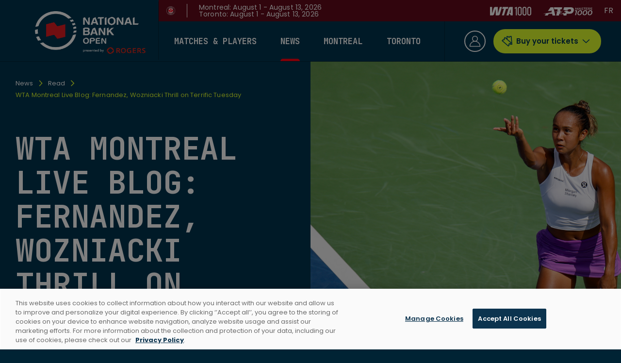

--- FILE ---
content_type: text/html; charset=utf-8
request_url: https://nationalbankopen.com/news/read/2023/wta-montreal-live-blog-fernandez-wozniacki-thrill-terrific-tuesday
body_size: 29140
content:
<!DOCTYPE html><html lang="en-CA" class="Tink"><head><meta charSet="utf-8"/><meta name="viewport" content="width=device-width"/><title>WTA Montreal Live Blog: Fernandez, Wozniacki… | National Bank Open</title><meta name="description" content="Wild cards Bianca Andreescu, Leylah Fernandez and Caroline Wozniacki headline sensational Tuesday in Montreal"/><meta name="og:locale" content="en"/><meta name="og:locale:alternate" content="fr"/><meta name="og:site_name" content="National Bank Open"/><meta name="og:type" content="website"/><meta name="og:url" content="https://nationalbankopen.com/news/read/2023/wta-montreal-live-blog-fernandez-wozniacki-thrill-terrific-tuesday"/><meta name="og:title" content="WTA Montreal Live Blog: Fernandez, Wozniacki Thrill on Terrific…"/><meta name="og:description" content="Wild cards Bianca Andreescu, Leylah Fernandez and Caroline Wozniacki headline sensational Tuesday in Montreal"/><meta name="og:image" content="https://assets.nationalbankopen.com/production/_1200x630_crop_center-center_82_none_ns/Pascal-Ratthe_2023-08-08_4412.jpg?mtime=1691526438"/><meta name="og:image:width" content="1200"/><meta name="og:image:height" content="630"/><link rel="alternate" hrefLang="en" href="https://nationalbankopen.com/news/read/2023/wta-montreal-live-blog-fernandez-wozniacki-thrill-terrific-tuesday"/><link rel="alternate" hrefLang="fr" href="https://omniumbanquenationale.com/nouvelles/lire/2023/blogue-direct-wta-montreal-un-extraordinaire-mardi-tennis-lomnium-banque-nationale"/><meta name="next-head-count" content="16"/><link rel="preconnect" href="https://fonts.googleapis.com"/><link rel="preconnect" href="https://fonts.gstatic.com" crossorigin="true"/><link rel="shortcut icon" href="/favicon/favicon.ico"/><link rel="apple-touch-icon" sizes="180x180" href="/favicon/apple-touch-icon.png"/><link rel="icon" type="image/png" sizes="32x32" href="/favicon/favicon-32x32.png"/><link rel="icon" type="image/png" sizes="16x16" href="/favicon/favicon-16x16.png"/><link rel="manifest" href="/favicon/site.webmanifest"/><link rel="mask-icon" href="/favicon/safari-pinned-tab.svg" color="#5bbad5"/><meta name="msapplication-TileColor" content="#da532c"/><meta name="theme-color" content="#ffffff"/><style id="mui-critical-css">
            html, body { visibility: visible !important; }
            html {
              box-sizing: border-box;
              -webkit-font-smoothing: antialiased;
              -moz-osx-font-smoothing: grayscale;
            }
            body {
              margin: 0;
              font-family: "Poppins", sans-serif;
            }
            *, *::before, *::after {
              box-sizing: inherit;
            }
            
            /* Hide body until all styles are loaded */
            body:not(.content-loaded) {
              opacity: 0;
            }
            body {
              transition: opacity 0.3s ease;
            }
          </style><link rel="preconnect" href="https://fonts.gstatic.com" crossorigin /><link data-next-font="" rel="preconnect" href="/" crossorigin="anonymous"/><script id="news-page-google-ads-script" data-nscript="beforeInteractive">
          window.googletag = window.googletag || { cmd: [] };
          
      window.tink = {gAds: {sizeMaps: [], slots: []}};
    
      googletag.cmd.push(function () {
        
          window.tink.gAds.sizeMaps.push(googletag
          .sizeMapping()
          .addSize([990, 0], [[970, 250]]).addSize([0, 0], [[320, 50]])
          .build());
    
    
          window.tink.gAds.sizeMaps.push(googletag
          .sizeMapping()
          .addSize([990, 0], [[970, 250]]).addSize([0, 0], [[300, 250]])
          .build());
    
    
          window.tink.gAds.sizeMaps.push(googletag
          .sizeMapping()
          .addSize([990, 0], [[300, 250]]).addSize([0, 0], [[320, 50]])
          .build());
    
    
          window.tink.gAds.sizeMaps.push(googletag
          .sizeMapping()
          .addSize([990, 0], [[300, 250]]).addSize([0, 0], [[300, 250]])
          .build());
    
    
          window.tink.gAds.sizeMaps.push(googletag
          .sizeMapping()
          .addSize([990, 0], [[160, 600]]).addSize([0, 0], [[300, 250]])
          .build());
    
    

        const maxTargetingLength = 40;
        googletag
          .pubads().setTargeting("Section", ["news"]).setTargeting("Page_name", ["https://nationalbankopen.com/news/read/2023/wta-montreal-live-blog-fernandez-wozniacki-thrill-terrific-tuesday"]).setTargeting("Type_tournoi", null).setTargeting("Nom_tournoi", null).setTargeting("url0", window.location.host.substring(0, maxTargetingLength));

        window.parent.location.pathname.split('/').forEach((path, index) => {
          if (index && typeof path === "string") {
            googletag.pubads().setTargeting("url" + index, path.substring(0, maxTargetingLength));
          }
        });
          
        googletag.pubads().enableAsyncRendering();
        googletag.pubads().collapseEmptyDivs();
        googletag.pubads().setCentering(true);

        // googletag.pubads().enableLazyLoad({ fetchMarginPercent : 100, renderMarginPercent : 50 });

        googletag.enableServices();
      });
  
        </script><script id="survey-monkey-script" data-nscript="beforeInteractive">(function(t,e,s,o){var n,a,c;t.SMCX=t.SMCX||[],e.getElementById(o)||(n=e.getElementsByTagName(s),a=n[n.length-1],c=e.createElement(s),c.type="text/javascript",c.async=!0,c.id=o,c.src="https://widget.surveymonkey.com/collect/website/js/tRaiETqnLgj758hTBazgd80Qr2G_2FVWFkme_2BQo3Bil0Izi049zlWTDwaQHcqGvHE5.js",a.parentNode.insertBefore(c,a))})(window,document,"script","smcx-sdk");</script><link rel="preload" href="/_next/static/css/c4e14e9b2d719e4b.css" as="style"/><link rel="stylesheet" href="/_next/static/css/c4e14e9b2d719e4b.css" data-n-g=""/><link rel="preload" href="/_next/static/css/0f6465b9cd45f876.css" as="style"/><link rel="stylesheet" href="/_next/static/css/0f6465b9cd45f876.css" data-n-p=""/><noscript data-n-css=""></noscript><script defer="" nomodule="" src="/_next/static/chunks/polyfills-78c92fac7aa8fdd8.js"></script><script src="/analytic/initDataLayer.js" defer="" data-nscript="beforeInteractive"></script><script id="google-adds-src-script" src="https://securepubads.g.doubleclick.net/tag/js/gpt.js" async="" type="text/plain" class="optanon-category-C0004" defer="" data-nscript="beforeInteractive"></script><script src="https://www.google.com/recaptcha/api.js?hl=en" defer="" data-nscript="beforeInteractive"></script><script src="https://maps.googleapis.com/maps/api/js?key=&amp;v=weekly&amp;loading=async" defer="" data-nscript="beforeInteractive"></script><script src="/_next/static/chunks/webpack-c6873af9fd488872.js" defer=""></script><script src="/_next/static/chunks/framework-2c68e9ce10eb38af.js" defer=""></script><script src="/_next/static/chunks/main-ddee8d67150853b8.js" defer=""></script><script src="/_next/static/chunks/pages/_app-bbef4e2894827c4f.js" defer=""></script><script src="/_next/static/chunks/29107295-f08f285339a6b3bc.js" defer=""></script><script src="/_next/static/chunks/6143-2085664ac06f3246.js" defer=""></script><script src="/_next/static/chunks/4715-42ffa76b466dddad.js" defer=""></script><script src="/_next/static/chunks/pages/news/%5BcategorySlug%5D/%5B...newsSlug%5D-1d7639d98551c1b1.js" defer=""></script><script src="/_next/static/V0f4pI776syb054DzyS2v/_buildManifest.js" defer=""></script><script src="/_next/static/V0f4pI776syb054DzyS2v/_ssgManifest.js" defer=""></script><style data-href="https://fonts.googleapis.com/css2?family=Poppins:ital,wght@0,100;0,200;0,300;0,400;0,500;0,600;0,700;0,800;0,900;1,100;1,200;1,300;1,400;1,500;1,600;1,700;1,800;1,900&display=swap">@font-face{font-family:'Poppins';font-style:italic;font-weight:100;font-display:swap;src:url(https://fonts.gstatic.com/s/poppins/v23/pxiAyp8kv8JHgFVrJJLmE3tG.woff) format('woff')}@font-face{font-family:'Poppins';font-style:italic;font-weight:200;font-display:swap;src:url(https://fonts.gstatic.com/s/poppins/v23/pxiDyp8kv8JHgFVrJJLmv1plEw.woff) format('woff')}@font-face{font-family:'Poppins';font-style:italic;font-weight:300;font-display:swap;src:url(https://fonts.gstatic.com/s/poppins/v23/pxiDyp8kv8JHgFVrJJLm21llEw.woff) format('woff')}@font-face{font-family:'Poppins';font-style:italic;font-weight:400;font-display:swap;src:url(https://fonts.gstatic.com/s/poppins/v23/pxiGyp8kv8JHgFVrJJLedA.woff) format('woff')}@font-face{font-family:'Poppins';font-style:italic;font-weight:500;font-display:swap;src:url(https://fonts.gstatic.com/s/poppins/v23/pxiDyp8kv8JHgFVrJJLmg1hlEw.woff) format('woff')}@font-face{font-family:'Poppins';font-style:italic;font-weight:600;font-display:swap;src:url(https://fonts.gstatic.com/s/poppins/v23/pxiDyp8kv8JHgFVrJJLmr19lEw.woff) format('woff')}@font-face{font-family:'Poppins';font-style:italic;font-weight:700;font-display:swap;src:url(https://fonts.gstatic.com/s/poppins/v23/pxiDyp8kv8JHgFVrJJLmy15lEw.woff) format('woff')}@font-face{font-family:'Poppins';font-style:italic;font-weight:800;font-display:swap;src:url(https://fonts.gstatic.com/s/poppins/v23/pxiDyp8kv8JHgFVrJJLm111lEw.woff) format('woff')}@font-face{font-family:'Poppins';font-style:italic;font-weight:900;font-display:swap;src:url(https://fonts.gstatic.com/s/poppins/v23/pxiDyp8kv8JHgFVrJJLm81xlEw.woff) format('woff')}@font-face{font-family:'Poppins';font-style:normal;font-weight:100;font-display:swap;src:url(https://fonts.gstatic.com/s/poppins/v23/pxiGyp8kv8JHgFVrLPTedA.woff) format('woff')}@font-face{font-family:'Poppins';font-style:normal;font-weight:200;font-display:swap;src:url(https://fonts.gstatic.com/s/poppins/v23/pxiByp8kv8JHgFVrLFj_V1g.woff) format('woff')}@font-face{font-family:'Poppins';font-style:normal;font-weight:300;font-display:swap;src:url(https://fonts.gstatic.com/s/poppins/v23/pxiByp8kv8JHgFVrLDz8V1g.woff) format('woff')}@font-face{font-family:'Poppins';font-style:normal;font-weight:400;font-display:swap;src:url(https://fonts.gstatic.com/s/poppins/v23/pxiEyp8kv8JHgFVrFJM.woff) format('woff')}@font-face{font-family:'Poppins';font-style:normal;font-weight:500;font-display:swap;src:url(https://fonts.gstatic.com/s/poppins/v23/pxiByp8kv8JHgFVrLGT9V1g.woff) format('woff')}@font-face{font-family:'Poppins';font-style:normal;font-weight:600;font-display:swap;src:url(https://fonts.gstatic.com/s/poppins/v23/pxiByp8kv8JHgFVrLEj6V1g.woff) format('woff')}@font-face{font-family:'Poppins';font-style:normal;font-weight:700;font-display:swap;src:url(https://fonts.gstatic.com/s/poppins/v23/pxiByp8kv8JHgFVrLCz7V1g.woff) format('woff')}@font-face{font-family:'Poppins';font-style:normal;font-weight:800;font-display:swap;src:url(https://fonts.gstatic.com/s/poppins/v23/pxiByp8kv8JHgFVrLDD4V1g.woff) format('woff')}@font-face{font-family:'Poppins';font-style:normal;font-weight:900;font-display:swap;src:url(https://fonts.gstatic.com/s/poppins/v23/pxiByp8kv8JHgFVrLBT5V1g.woff) format('woff')}@font-face{font-family:'Poppins';font-style:italic;font-weight:100;font-display:swap;src:url(https://fonts.gstatic.com/s/poppins/v23/pxiAyp8kv8JHgFVrJJLmE0tDMPKhSkFEkm8.woff2) format('woff2');unicode-range:U+0900-097F,U+1CD0-1CF9,U+200C-200D,U+20A8,U+20B9,U+20F0,U+25CC,U+A830-A839,U+A8E0-A8FF,U+11B00-11B09}@font-face{font-family:'Poppins';font-style:italic;font-weight:100;font-display:swap;src:url(https://fonts.gstatic.com/s/poppins/v23/pxiAyp8kv8JHgFVrJJLmE0tMMPKhSkFEkm8.woff2) format('woff2');unicode-range:U+0100-02BA,U+02BD-02C5,U+02C7-02CC,U+02CE-02D7,U+02DD-02FF,U+0304,U+0308,U+0329,U+1D00-1DBF,U+1E00-1E9F,U+1EF2-1EFF,U+2020,U+20A0-20AB,U+20AD-20C0,U+2113,U+2C60-2C7F,U+A720-A7FF}@font-face{font-family:'Poppins';font-style:italic;font-weight:100;font-display:swap;src:url(https://fonts.gstatic.com/s/poppins/v23/pxiAyp8kv8JHgFVrJJLmE0tCMPKhSkFE.woff2) format('woff2');unicode-range:U+0000-00FF,U+0131,U+0152-0153,U+02BB-02BC,U+02C6,U+02DA,U+02DC,U+0304,U+0308,U+0329,U+2000-206F,U+20AC,U+2122,U+2191,U+2193,U+2212,U+2215,U+FEFF,U+FFFD}@font-face{font-family:'Poppins';font-style:italic;font-weight:200;font-display:swap;src:url(https://fonts.gstatic.com/s/poppins/v23/pxiDyp8kv8JHgFVrJJLmv1pVFteOYktMqlap.woff2) format('woff2');unicode-range:U+0900-097F,U+1CD0-1CF9,U+200C-200D,U+20A8,U+20B9,U+20F0,U+25CC,U+A830-A839,U+A8E0-A8FF,U+11B00-11B09}@font-face{font-family:'Poppins';font-style:italic;font-weight:200;font-display:swap;src:url(https://fonts.gstatic.com/s/poppins/v23/pxiDyp8kv8JHgFVrJJLmv1pVGdeOYktMqlap.woff2) format('woff2');unicode-range:U+0100-02BA,U+02BD-02C5,U+02C7-02CC,U+02CE-02D7,U+02DD-02FF,U+0304,U+0308,U+0329,U+1D00-1DBF,U+1E00-1E9F,U+1EF2-1EFF,U+2020,U+20A0-20AB,U+20AD-20C0,U+2113,U+2C60-2C7F,U+A720-A7FF}@font-face{font-family:'Poppins';font-style:italic;font-weight:200;font-display:swap;src:url(https://fonts.gstatic.com/s/poppins/v23/pxiDyp8kv8JHgFVrJJLmv1pVF9eOYktMqg.woff2) format('woff2');unicode-range:U+0000-00FF,U+0131,U+0152-0153,U+02BB-02BC,U+02C6,U+02DA,U+02DC,U+0304,U+0308,U+0329,U+2000-206F,U+20AC,U+2122,U+2191,U+2193,U+2212,U+2215,U+FEFF,U+FFFD}@font-face{font-family:'Poppins';font-style:italic;font-weight:300;font-display:swap;src:url(https://fonts.gstatic.com/s/poppins/v23/pxiDyp8kv8JHgFVrJJLm21lVFteOYktMqlap.woff2) format('woff2');unicode-range:U+0900-097F,U+1CD0-1CF9,U+200C-200D,U+20A8,U+20B9,U+20F0,U+25CC,U+A830-A839,U+A8E0-A8FF,U+11B00-11B09}@font-face{font-family:'Poppins';font-style:italic;font-weight:300;font-display:swap;src:url(https://fonts.gstatic.com/s/poppins/v23/pxiDyp8kv8JHgFVrJJLm21lVGdeOYktMqlap.woff2) format('woff2');unicode-range:U+0100-02BA,U+02BD-02C5,U+02C7-02CC,U+02CE-02D7,U+02DD-02FF,U+0304,U+0308,U+0329,U+1D00-1DBF,U+1E00-1E9F,U+1EF2-1EFF,U+2020,U+20A0-20AB,U+20AD-20C0,U+2113,U+2C60-2C7F,U+A720-A7FF}@font-face{font-family:'Poppins';font-style:italic;font-weight:300;font-display:swap;src:url(https://fonts.gstatic.com/s/poppins/v23/pxiDyp8kv8JHgFVrJJLm21lVF9eOYktMqg.woff2) format('woff2');unicode-range:U+0000-00FF,U+0131,U+0152-0153,U+02BB-02BC,U+02C6,U+02DA,U+02DC,U+0304,U+0308,U+0329,U+2000-206F,U+20AC,U+2122,U+2191,U+2193,U+2212,U+2215,U+FEFF,U+FFFD}@font-face{font-family:'Poppins';font-style:italic;font-weight:400;font-display:swap;src:url(https://fonts.gstatic.com/s/poppins/v23/pxiGyp8kv8JHgFVrJJLucXtAOvWDSHFF.woff2) format('woff2');unicode-range:U+0900-097F,U+1CD0-1CF9,U+200C-200D,U+20A8,U+20B9,U+20F0,U+25CC,U+A830-A839,U+A8E0-A8FF,U+11B00-11B09}@font-face{font-family:'Poppins';font-style:italic;font-weight:400;font-display:swap;src:url(https://fonts.gstatic.com/s/poppins/v23/pxiGyp8kv8JHgFVrJJLufntAOvWDSHFF.woff2) format('woff2');unicode-range:U+0100-02BA,U+02BD-02C5,U+02C7-02CC,U+02CE-02D7,U+02DD-02FF,U+0304,U+0308,U+0329,U+1D00-1DBF,U+1E00-1E9F,U+1EF2-1EFF,U+2020,U+20A0-20AB,U+20AD-20C0,U+2113,U+2C60-2C7F,U+A720-A7FF}@font-face{font-family:'Poppins';font-style:italic;font-weight:400;font-display:swap;src:url(https://fonts.gstatic.com/s/poppins/v23/pxiGyp8kv8JHgFVrJJLucHtAOvWDSA.woff2) format('woff2');unicode-range:U+0000-00FF,U+0131,U+0152-0153,U+02BB-02BC,U+02C6,U+02DA,U+02DC,U+0304,U+0308,U+0329,U+2000-206F,U+20AC,U+2122,U+2191,U+2193,U+2212,U+2215,U+FEFF,U+FFFD}@font-face{font-family:'Poppins';font-style:italic;font-weight:500;font-display:swap;src:url(https://fonts.gstatic.com/s/poppins/v23/pxiDyp8kv8JHgFVrJJLmg1hVFteOYktMqlap.woff2) format('woff2');unicode-range:U+0900-097F,U+1CD0-1CF9,U+200C-200D,U+20A8,U+20B9,U+20F0,U+25CC,U+A830-A839,U+A8E0-A8FF,U+11B00-11B09}@font-face{font-family:'Poppins';font-style:italic;font-weight:500;font-display:swap;src:url(https://fonts.gstatic.com/s/poppins/v23/pxiDyp8kv8JHgFVrJJLmg1hVGdeOYktMqlap.woff2) format('woff2');unicode-range:U+0100-02BA,U+02BD-02C5,U+02C7-02CC,U+02CE-02D7,U+02DD-02FF,U+0304,U+0308,U+0329,U+1D00-1DBF,U+1E00-1E9F,U+1EF2-1EFF,U+2020,U+20A0-20AB,U+20AD-20C0,U+2113,U+2C60-2C7F,U+A720-A7FF}@font-face{font-family:'Poppins';font-style:italic;font-weight:500;font-display:swap;src:url(https://fonts.gstatic.com/s/poppins/v23/pxiDyp8kv8JHgFVrJJLmg1hVF9eOYktMqg.woff2) format('woff2');unicode-range:U+0000-00FF,U+0131,U+0152-0153,U+02BB-02BC,U+02C6,U+02DA,U+02DC,U+0304,U+0308,U+0329,U+2000-206F,U+20AC,U+2122,U+2191,U+2193,U+2212,U+2215,U+FEFF,U+FFFD}@font-face{font-family:'Poppins';font-style:italic;font-weight:600;font-display:swap;src:url(https://fonts.gstatic.com/s/poppins/v23/pxiDyp8kv8JHgFVrJJLmr19VFteOYktMqlap.woff2) format('woff2');unicode-range:U+0900-097F,U+1CD0-1CF9,U+200C-200D,U+20A8,U+20B9,U+20F0,U+25CC,U+A830-A839,U+A8E0-A8FF,U+11B00-11B09}@font-face{font-family:'Poppins';font-style:italic;font-weight:600;font-display:swap;src:url(https://fonts.gstatic.com/s/poppins/v23/pxiDyp8kv8JHgFVrJJLmr19VGdeOYktMqlap.woff2) format('woff2');unicode-range:U+0100-02BA,U+02BD-02C5,U+02C7-02CC,U+02CE-02D7,U+02DD-02FF,U+0304,U+0308,U+0329,U+1D00-1DBF,U+1E00-1E9F,U+1EF2-1EFF,U+2020,U+20A0-20AB,U+20AD-20C0,U+2113,U+2C60-2C7F,U+A720-A7FF}@font-face{font-family:'Poppins';font-style:italic;font-weight:600;font-display:swap;src:url(https://fonts.gstatic.com/s/poppins/v23/pxiDyp8kv8JHgFVrJJLmr19VF9eOYktMqg.woff2) format('woff2');unicode-range:U+0000-00FF,U+0131,U+0152-0153,U+02BB-02BC,U+02C6,U+02DA,U+02DC,U+0304,U+0308,U+0329,U+2000-206F,U+20AC,U+2122,U+2191,U+2193,U+2212,U+2215,U+FEFF,U+FFFD}@font-face{font-family:'Poppins';font-style:italic;font-weight:700;font-display:swap;src:url(https://fonts.gstatic.com/s/poppins/v23/pxiDyp8kv8JHgFVrJJLmy15VFteOYktMqlap.woff2) format('woff2');unicode-range:U+0900-097F,U+1CD0-1CF9,U+200C-200D,U+20A8,U+20B9,U+20F0,U+25CC,U+A830-A839,U+A8E0-A8FF,U+11B00-11B09}@font-face{font-family:'Poppins';font-style:italic;font-weight:700;font-display:swap;src:url(https://fonts.gstatic.com/s/poppins/v23/pxiDyp8kv8JHgFVrJJLmy15VGdeOYktMqlap.woff2) format('woff2');unicode-range:U+0100-02BA,U+02BD-02C5,U+02C7-02CC,U+02CE-02D7,U+02DD-02FF,U+0304,U+0308,U+0329,U+1D00-1DBF,U+1E00-1E9F,U+1EF2-1EFF,U+2020,U+20A0-20AB,U+20AD-20C0,U+2113,U+2C60-2C7F,U+A720-A7FF}@font-face{font-family:'Poppins';font-style:italic;font-weight:700;font-display:swap;src:url(https://fonts.gstatic.com/s/poppins/v23/pxiDyp8kv8JHgFVrJJLmy15VF9eOYktMqg.woff2) format('woff2');unicode-range:U+0000-00FF,U+0131,U+0152-0153,U+02BB-02BC,U+02C6,U+02DA,U+02DC,U+0304,U+0308,U+0329,U+2000-206F,U+20AC,U+2122,U+2191,U+2193,U+2212,U+2215,U+FEFF,U+FFFD}@font-face{font-family:'Poppins';font-style:italic;font-weight:800;font-display:swap;src:url(https://fonts.gstatic.com/s/poppins/v23/pxiDyp8kv8JHgFVrJJLm111VFteOYktMqlap.woff2) format('woff2');unicode-range:U+0900-097F,U+1CD0-1CF9,U+200C-200D,U+20A8,U+20B9,U+20F0,U+25CC,U+A830-A839,U+A8E0-A8FF,U+11B00-11B09}@font-face{font-family:'Poppins';font-style:italic;font-weight:800;font-display:swap;src:url(https://fonts.gstatic.com/s/poppins/v23/pxiDyp8kv8JHgFVrJJLm111VGdeOYktMqlap.woff2) format('woff2');unicode-range:U+0100-02BA,U+02BD-02C5,U+02C7-02CC,U+02CE-02D7,U+02DD-02FF,U+0304,U+0308,U+0329,U+1D00-1DBF,U+1E00-1E9F,U+1EF2-1EFF,U+2020,U+20A0-20AB,U+20AD-20C0,U+2113,U+2C60-2C7F,U+A720-A7FF}@font-face{font-family:'Poppins';font-style:italic;font-weight:800;font-display:swap;src:url(https://fonts.gstatic.com/s/poppins/v23/pxiDyp8kv8JHgFVrJJLm111VF9eOYktMqg.woff2) format('woff2');unicode-range:U+0000-00FF,U+0131,U+0152-0153,U+02BB-02BC,U+02C6,U+02DA,U+02DC,U+0304,U+0308,U+0329,U+2000-206F,U+20AC,U+2122,U+2191,U+2193,U+2212,U+2215,U+FEFF,U+FFFD}@font-face{font-family:'Poppins';font-style:italic;font-weight:900;font-display:swap;src:url(https://fonts.gstatic.com/s/poppins/v23/pxiDyp8kv8JHgFVrJJLm81xVFteOYktMqlap.woff2) format('woff2');unicode-range:U+0900-097F,U+1CD0-1CF9,U+200C-200D,U+20A8,U+20B9,U+20F0,U+25CC,U+A830-A839,U+A8E0-A8FF,U+11B00-11B09}@font-face{font-family:'Poppins';font-style:italic;font-weight:900;font-display:swap;src:url(https://fonts.gstatic.com/s/poppins/v23/pxiDyp8kv8JHgFVrJJLm81xVGdeOYktMqlap.woff2) format('woff2');unicode-range:U+0100-02BA,U+02BD-02C5,U+02C7-02CC,U+02CE-02D7,U+02DD-02FF,U+0304,U+0308,U+0329,U+1D00-1DBF,U+1E00-1E9F,U+1EF2-1EFF,U+2020,U+20A0-20AB,U+20AD-20C0,U+2113,U+2C60-2C7F,U+A720-A7FF}@font-face{font-family:'Poppins';font-style:italic;font-weight:900;font-display:swap;src:url(https://fonts.gstatic.com/s/poppins/v23/pxiDyp8kv8JHgFVrJJLm81xVF9eOYktMqg.woff2) format('woff2');unicode-range:U+0000-00FF,U+0131,U+0152-0153,U+02BB-02BC,U+02C6,U+02DA,U+02DC,U+0304,U+0308,U+0329,U+2000-206F,U+20AC,U+2122,U+2191,U+2193,U+2212,U+2215,U+FEFF,U+FFFD}@font-face{font-family:'Poppins';font-style:normal;font-weight:100;font-display:swap;src:url(https://fonts.gstatic.com/s/poppins/v23/pxiGyp8kv8JHgFVrLPTucXtAOvWDSHFF.woff2) format('woff2');unicode-range:U+0900-097F,U+1CD0-1CF9,U+200C-200D,U+20A8,U+20B9,U+20F0,U+25CC,U+A830-A839,U+A8E0-A8FF,U+11B00-11B09}@font-face{font-family:'Poppins';font-style:normal;font-weight:100;font-display:swap;src:url(https://fonts.gstatic.com/s/poppins/v23/pxiGyp8kv8JHgFVrLPTufntAOvWDSHFF.woff2) format('woff2');unicode-range:U+0100-02BA,U+02BD-02C5,U+02C7-02CC,U+02CE-02D7,U+02DD-02FF,U+0304,U+0308,U+0329,U+1D00-1DBF,U+1E00-1E9F,U+1EF2-1EFF,U+2020,U+20A0-20AB,U+20AD-20C0,U+2113,U+2C60-2C7F,U+A720-A7FF}@font-face{font-family:'Poppins';font-style:normal;font-weight:100;font-display:swap;src:url(https://fonts.gstatic.com/s/poppins/v23/pxiGyp8kv8JHgFVrLPTucHtAOvWDSA.woff2) format('woff2');unicode-range:U+0000-00FF,U+0131,U+0152-0153,U+02BB-02BC,U+02C6,U+02DA,U+02DC,U+0304,U+0308,U+0329,U+2000-206F,U+20AC,U+2122,U+2191,U+2193,U+2212,U+2215,U+FEFF,U+FFFD}@font-face{font-family:'Poppins';font-style:normal;font-weight:200;font-display:swap;src:url(https://fonts.gstatic.com/s/poppins/v23/pxiByp8kv8JHgFVrLFj_Z11lFd2JQEl8qw.woff2) format('woff2');unicode-range:U+0900-097F,U+1CD0-1CF9,U+200C-200D,U+20A8,U+20B9,U+20F0,U+25CC,U+A830-A839,U+A8E0-A8FF,U+11B00-11B09}@font-face{font-family:'Poppins';font-style:normal;font-weight:200;font-display:swap;src:url(https://fonts.gstatic.com/s/poppins/v23/pxiByp8kv8JHgFVrLFj_Z1JlFd2JQEl8qw.woff2) format('woff2');unicode-range:U+0100-02BA,U+02BD-02C5,U+02C7-02CC,U+02CE-02D7,U+02DD-02FF,U+0304,U+0308,U+0329,U+1D00-1DBF,U+1E00-1E9F,U+1EF2-1EFF,U+2020,U+20A0-20AB,U+20AD-20C0,U+2113,U+2C60-2C7F,U+A720-A7FF}@font-face{font-family:'Poppins';font-style:normal;font-weight:200;font-display:swap;src:url(https://fonts.gstatic.com/s/poppins/v23/pxiByp8kv8JHgFVrLFj_Z1xlFd2JQEk.woff2) format('woff2');unicode-range:U+0000-00FF,U+0131,U+0152-0153,U+02BB-02BC,U+02C6,U+02DA,U+02DC,U+0304,U+0308,U+0329,U+2000-206F,U+20AC,U+2122,U+2191,U+2193,U+2212,U+2215,U+FEFF,U+FFFD}@font-face{font-family:'Poppins';font-style:normal;font-weight:300;font-display:swap;src:url(https://fonts.gstatic.com/s/poppins/v23/pxiByp8kv8JHgFVrLDz8Z11lFd2JQEl8qw.woff2) format('woff2');unicode-range:U+0900-097F,U+1CD0-1CF9,U+200C-200D,U+20A8,U+20B9,U+20F0,U+25CC,U+A830-A839,U+A8E0-A8FF,U+11B00-11B09}@font-face{font-family:'Poppins';font-style:normal;font-weight:300;font-display:swap;src:url(https://fonts.gstatic.com/s/poppins/v23/pxiByp8kv8JHgFVrLDz8Z1JlFd2JQEl8qw.woff2) format('woff2');unicode-range:U+0100-02BA,U+02BD-02C5,U+02C7-02CC,U+02CE-02D7,U+02DD-02FF,U+0304,U+0308,U+0329,U+1D00-1DBF,U+1E00-1E9F,U+1EF2-1EFF,U+2020,U+20A0-20AB,U+20AD-20C0,U+2113,U+2C60-2C7F,U+A720-A7FF}@font-face{font-family:'Poppins';font-style:normal;font-weight:300;font-display:swap;src:url(https://fonts.gstatic.com/s/poppins/v23/pxiByp8kv8JHgFVrLDz8Z1xlFd2JQEk.woff2) format('woff2');unicode-range:U+0000-00FF,U+0131,U+0152-0153,U+02BB-02BC,U+02C6,U+02DA,U+02DC,U+0304,U+0308,U+0329,U+2000-206F,U+20AC,U+2122,U+2191,U+2193,U+2212,U+2215,U+FEFF,U+FFFD}@font-face{font-family:'Poppins';font-style:normal;font-weight:400;font-display:swap;src:url(https://fonts.gstatic.com/s/poppins/v23/pxiEyp8kv8JHgFVrJJbecnFHGPezSQ.woff2) format('woff2');unicode-range:U+0900-097F,U+1CD0-1CF9,U+200C-200D,U+20A8,U+20B9,U+20F0,U+25CC,U+A830-A839,U+A8E0-A8FF,U+11B00-11B09}@font-face{font-family:'Poppins';font-style:normal;font-weight:400;font-display:swap;src:url(https://fonts.gstatic.com/s/poppins/v23/pxiEyp8kv8JHgFVrJJnecnFHGPezSQ.woff2) format('woff2');unicode-range:U+0100-02BA,U+02BD-02C5,U+02C7-02CC,U+02CE-02D7,U+02DD-02FF,U+0304,U+0308,U+0329,U+1D00-1DBF,U+1E00-1E9F,U+1EF2-1EFF,U+2020,U+20A0-20AB,U+20AD-20C0,U+2113,U+2C60-2C7F,U+A720-A7FF}@font-face{font-family:'Poppins';font-style:normal;font-weight:400;font-display:swap;src:url(https://fonts.gstatic.com/s/poppins/v23/pxiEyp8kv8JHgFVrJJfecnFHGPc.woff2) format('woff2');unicode-range:U+0000-00FF,U+0131,U+0152-0153,U+02BB-02BC,U+02C6,U+02DA,U+02DC,U+0304,U+0308,U+0329,U+2000-206F,U+20AC,U+2122,U+2191,U+2193,U+2212,U+2215,U+FEFF,U+FFFD}@font-face{font-family:'Poppins';font-style:normal;font-weight:500;font-display:swap;src:url(https://fonts.gstatic.com/s/poppins/v23/pxiByp8kv8JHgFVrLGT9Z11lFd2JQEl8qw.woff2) format('woff2');unicode-range:U+0900-097F,U+1CD0-1CF9,U+200C-200D,U+20A8,U+20B9,U+20F0,U+25CC,U+A830-A839,U+A8E0-A8FF,U+11B00-11B09}@font-face{font-family:'Poppins';font-style:normal;font-weight:500;font-display:swap;src:url(https://fonts.gstatic.com/s/poppins/v23/pxiByp8kv8JHgFVrLGT9Z1JlFd2JQEl8qw.woff2) format('woff2');unicode-range:U+0100-02BA,U+02BD-02C5,U+02C7-02CC,U+02CE-02D7,U+02DD-02FF,U+0304,U+0308,U+0329,U+1D00-1DBF,U+1E00-1E9F,U+1EF2-1EFF,U+2020,U+20A0-20AB,U+20AD-20C0,U+2113,U+2C60-2C7F,U+A720-A7FF}@font-face{font-family:'Poppins';font-style:normal;font-weight:500;font-display:swap;src:url(https://fonts.gstatic.com/s/poppins/v23/pxiByp8kv8JHgFVrLGT9Z1xlFd2JQEk.woff2) format('woff2');unicode-range:U+0000-00FF,U+0131,U+0152-0153,U+02BB-02BC,U+02C6,U+02DA,U+02DC,U+0304,U+0308,U+0329,U+2000-206F,U+20AC,U+2122,U+2191,U+2193,U+2212,U+2215,U+FEFF,U+FFFD}@font-face{font-family:'Poppins';font-style:normal;font-weight:600;font-display:swap;src:url(https://fonts.gstatic.com/s/poppins/v23/pxiByp8kv8JHgFVrLEj6Z11lFd2JQEl8qw.woff2) format('woff2');unicode-range:U+0900-097F,U+1CD0-1CF9,U+200C-200D,U+20A8,U+20B9,U+20F0,U+25CC,U+A830-A839,U+A8E0-A8FF,U+11B00-11B09}@font-face{font-family:'Poppins';font-style:normal;font-weight:600;font-display:swap;src:url(https://fonts.gstatic.com/s/poppins/v23/pxiByp8kv8JHgFVrLEj6Z1JlFd2JQEl8qw.woff2) format('woff2');unicode-range:U+0100-02BA,U+02BD-02C5,U+02C7-02CC,U+02CE-02D7,U+02DD-02FF,U+0304,U+0308,U+0329,U+1D00-1DBF,U+1E00-1E9F,U+1EF2-1EFF,U+2020,U+20A0-20AB,U+20AD-20C0,U+2113,U+2C60-2C7F,U+A720-A7FF}@font-face{font-family:'Poppins';font-style:normal;font-weight:600;font-display:swap;src:url(https://fonts.gstatic.com/s/poppins/v23/pxiByp8kv8JHgFVrLEj6Z1xlFd2JQEk.woff2) format('woff2');unicode-range:U+0000-00FF,U+0131,U+0152-0153,U+02BB-02BC,U+02C6,U+02DA,U+02DC,U+0304,U+0308,U+0329,U+2000-206F,U+20AC,U+2122,U+2191,U+2193,U+2212,U+2215,U+FEFF,U+FFFD}@font-face{font-family:'Poppins';font-style:normal;font-weight:700;font-display:swap;src:url(https://fonts.gstatic.com/s/poppins/v23/pxiByp8kv8JHgFVrLCz7Z11lFd2JQEl8qw.woff2) format('woff2');unicode-range:U+0900-097F,U+1CD0-1CF9,U+200C-200D,U+20A8,U+20B9,U+20F0,U+25CC,U+A830-A839,U+A8E0-A8FF,U+11B00-11B09}@font-face{font-family:'Poppins';font-style:normal;font-weight:700;font-display:swap;src:url(https://fonts.gstatic.com/s/poppins/v23/pxiByp8kv8JHgFVrLCz7Z1JlFd2JQEl8qw.woff2) format('woff2');unicode-range:U+0100-02BA,U+02BD-02C5,U+02C7-02CC,U+02CE-02D7,U+02DD-02FF,U+0304,U+0308,U+0329,U+1D00-1DBF,U+1E00-1E9F,U+1EF2-1EFF,U+2020,U+20A0-20AB,U+20AD-20C0,U+2113,U+2C60-2C7F,U+A720-A7FF}@font-face{font-family:'Poppins';font-style:normal;font-weight:700;font-display:swap;src:url(https://fonts.gstatic.com/s/poppins/v23/pxiByp8kv8JHgFVrLCz7Z1xlFd2JQEk.woff2) format('woff2');unicode-range:U+0000-00FF,U+0131,U+0152-0153,U+02BB-02BC,U+02C6,U+02DA,U+02DC,U+0304,U+0308,U+0329,U+2000-206F,U+20AC,U+2122,U+2191,U+2193,U+2212,U+2215,U+FEFF,U+FFFD}@font-face{font-family:'Poppins';font-style:normal;font-weight:800;font-display:swap;src:url(https://fonts.gstatic.com/s/poppins/v23/pxiByp8kv8JHgFVrLDD4Z11lFd2JQEl8qw.woff2) format('woff2');unicode-range:U+0900-097F,U+1CD0-1CF9,U+200C-200D,U+20A8,U+20B9,U+20F0,U+25CC,U+A830-A839,U+A8E0-A8FF,U+11B00-11B09}@font-face{font-family:'Poppins';font-style:normal;font-weight:800;font-display:swap;src:url(https://fonts.gstatic.com/s/poppins/v23/pxiByp8kv8JHgFVrLDD4Z1JlFd2JQEl8qw.woff2) format('woff2');unicode-range:U+0100-02BA,U+02BD-02C5,U+02C7-02CC,U+02CE-02D7,U+02DD-02FF,U+0304,U+0308,U+0329,U+1D00-1DBF,U+1E00-1E9F,U+1EF2-1EFF,U+2020,U+20A0-20AB,U+20AD-20C0,U+2113,U+2C60-2C7F,U+A720-A7FF}@font-face{font-family:'Poppins';font-style:normal;font-weight:800;font-display:swap;src:url(https://fonts.gstatic.com/s/poppins/v23/pxiByp8kv8JHgFVrLDD4Z1xlFd2JQEk.woff2) format('woff2');unicode-range:U+0000-00FF,U+0131,U+0152-0153,U+02BB-02BC,U+02C6,U+02DA,U+02DC,U+0304,U+0308,U+0329,U+2000-206F,U+20AC,U+2122,U+2191,U+2193,U+2212,U+2215,U+FEFF,U+FFFD}@font-face{font-family:'Poppins';font-style:normal;font-weight:900;font-display:swap;src:url(https://fonts.gstatic.com/s/poppins/v23/pxiByp8kv8JHgFVrLBT5Z11lFd2JQEl8qw.woff2) format('woff2');unicode-range:U+0900-097F,U+1CD0-1CF9,U+200C-200D,U+20A8,U+20B9,U+20F0,U+25CC,U+A830-A839,U+A8E0-A8FF,U+11B00-11B09}@font-face{font-family:'Poppins';font-style:normal;font-weight:900;font-display:swap;src:url(https://fonts.gstatic.com/s/poppins/v23/pxiByp8kv8JHgFVrLBT5Z1JlFd2JQEl8qw.woff2) format('woff2');unicode-range:U+0100-02BA,U+02BD-02C5,U+02C7-02CC,U+02CE-02D7,U+02DD-02FF,U+0304,U+0308,U+0329,U+1D00-1DBF,U+1E00-1E9F,U+1EF2-1EFF,U+2020,U+20A0-20AB,U+20AD-20C0,U+2113,U+2C60-2C7F,U+A720-A7FF}@font-face{font-family:'Poppins';font-style:normal;font-weight:900;font-display:swap;src:url(https://fonts.gstatic.com/s/poppins/v23/pxiByp8kv8JHgFVrLBT5Z1xlFd2JQEk.woff2) format('woff2');unicode-range:U+0000-00FF,U+0131,U+0152-0153,U+02BB-02BC,U+02C6,U+02DA,U+02DC,U+0304,U+0308,U+0329,U+2000-206F,U+20AC,U+2122,U+2191,U+2193,U+2212,U+2215,U+FEFF,U+FFFD}</style><style data-href="https://fonts.googleapis.com/css2?family=JetBrains+Mono:ital,wght@0,100;0,200;0,300;0,400;0,500;0,600;0,700;0,800;1,100;1,200;1,300;1,400;1,500;1,600;1,700;1,800&display=swap">@font-face{font-family:'JetBrains Mono';font-style:italic;font-weight:100;font-display:swap;src:url(https://fonts.gstatic.com/s/jetbrainsmono/v23/tDba2o-flEEny0FZhsfKu5WU4xD-IQ-PuZJJXxfpAO-Lf1OT.woff) format('woff')}@font-face{font-family:'JetBrains Mono';font-style:italic;font-weight:200;font-display:swap;src:url(https://fonts.gstatic.com/s/jetbrainsmono/v23/tDba2o-flEEny0FZhsfKu5WU4xD-IQ-PuZJJXxfpAO8LflOT.woff) format('woff')}@font-face{font-family:'JetBrains Mono';font-style:italic;font-weight:300;font-display:swap;src:url(https://fonts.gstatic.com/s/jetbrainsmono/v23/tDba2o-flEEny0FZhsfKu5WU4xD-IQ-PuZJJXxfpAO_VflOT.woff) format('woff')}@font-face{font-family:'JetBrains Mono';font-style:italic;font-weight:400;font-display:swap;src:url(https://fonts.gstatic.com/s/jetbrainsmono/v23/tDba2o-flEEny0FZhsfKu5WU4xD-IQ-PuZJJXxfpAO-LflOT.woff) format('woff')}@font-face{font-family:'JetBrains Mono';font-style:italic;font-weight:500;font-display:swap;src:url(https://fonts.gstatic.com/s/jetbrainsmono/v23/tDba2o-flEEny0FZhsfKu5WU4xD-IQ-PuZJJXxfpAO-5flOT.woff) format('woff')}@font-face{font-family:'JetBrains Mono';font-style:italic;font-weight:600;font-display:swap;src:url(https://fonts.gstatic.com/s/jetbrainsmono/v23/tDba2o-flEEny0FZhsfKu5WU4xD-IQ-PuZJJXxfpAO9VeVOT.woff) format('woff')}@font-face{font-family:'JetBrains Mono';font-style:italic;font-weight:700;font-display:swap;src:url(https://fonts.gstatic.com/s/jetbrainsmono/v23/tDba2o-flEEny0FZhsfKu5WU4xD-IQ-PuZJJXxfpAO9seVOT.woff) format('woff')}@font-face{font-family:'JetBrains Mono';font-style:italic;font-weight:800;font-display:swap;src:url(https://fonts.gstatic.com/s/jetbrainsmono/v23/tDba2o-flEEny0FZhsfKu5WU4xD-IQ-PuZJJXxfpAO8LeVOT.woff) format('woff')}@font-face{font-family:'JetBrains Mono';font-style:normal;font-weight:100;font-display:swap;src:url(https://fonts.gstatic.com/s/jetbrainsmono/v23/tDbY2o-flEEny0FZhsfKu5WU4zr3E_BX0PnT8RD8yK1jPg.woff) format('woff')}@font-face{font-family:'JetBrains Mono';font-style:normal;font-weight:200;font-display:swap;src:url(https://fonts.gstatic.com/s/jetbrainsmono/v23/tDbY2o-flEEny0FZhsfKu5WU4zr3E_BX0PnT8RD8SKxjPg.woff) format('woff')}@font-face{font-family:'JetBrains Mono';font-style:normal;font-weight:300;font-display:swap;src:url(https://fonts.gstatic.com/s/jetbrainsmono/v23/tDbY2o-flEEny0FZhsfKu5WU4zr3E_BX0PnT8RD8lqxjPg.woff) format('woff')}@font-face{font-family:'JetBrains Mono';font-style:normal;font-weight:400;font-display:swap;src:url(https://fonts.gstatic.com/s/jetbrainsmono/v23/tDbY2o-flEEny0FZhsfKu5WU4zr3E_BX0PnT8RD8yKxjPg.woff) format('woff')}@font-face{font-family:'JetBrains Mono';font-style:normal;font-weight:500;font-display:swap;src:url(https://fonts.gstatic.com/s/jetbrainsmono/v23/tDbY2o-flEEny0FZhsfKu5WU4zr3E_BX0PnT8RD8-qxjPg.woff) format('woff')}@font-face{font-family:'JetBrains Mono';font-style:normal;font-weight:600;font-display:swap;src:url(https://fonts.gstatic.com/s/jetbrainsmono/v23/tDbY2o-flEEny0FZhsfKu5WU4zr3E_BX0PnT8RD8FqtjPg.woff) format('woff')}@font-face{font-family:'JetBrains Mono';font-style:normal;font-weight:700;font-display:swap;src:url(https://fonts.gstatic.com/s/jetbrainsmono/v23/tDbY2o-flEEny0FZhsfKu5WU4zr3E_BX0PnT8RD8L6tjPg.woff) format('woff')}@font-face{font-family:'JetBrains Mono';font-style:normal;font-weight:800;font-display:swap;src:url(https://fonts.gstatic.com/s/jetbrainsmono/v23/tDbY2o-flEEny0FZhsfKu5WU4zr3E_BX0PnT8RD8SKtjPg.woff) format('woff')}@font-face{font-family:'JetBrains Mono';font-style:italic;font-weight:100;font-display:swap;src:url(https://fonts.gstatic.com/s/jetbrainsmono/v23/tDbX2o-flEEny0FZhsfKu5WU4xD-Cw6nSGjW7BDEAQ.woff2) format('woff2');unicode-range:U+0460-052F,U+1C80-1C8A,U+20B4,U+2DE0-2DFF,U+A640-A69F,U+FE2E-FE2F}@font-face{font-family:'JetBrains Mono';font-style:italic;font-weight:100;font-display:swap;src:url(https://fonts.gstatic.com/s/jetbrainsmono/v23/tDbX2o-flEEny0FZhsfKu5WU4xD-CwenSGjW7BDEAQ.woff2) format('woff2');unicode-range:U+0301,U+0400-045F,U+0490-0491,U+04B0-04B1,U+2116}@font-face{font-family:'JetBrains Mono';font-style:italic;font-weight:100;font-display:swap;src:url(https://fonts.gstatic.com/s/jetbrainsmono/v23/tDbX2o-flEEny0FZhsfKu5WU4xD-CwCnSGjW7BDEAQ.woff2) format('woff2');unicode-range:U+0370-0377,U+037A-037F,U+0384-038A,U+038C,U+038E-03A1,U+03A3-03FF}@font-face{font-family:'JetBrains Mono';font-style:italic;font-weight:100;font-display:swap;src:url(https://fonts.gstatic.com/s/jetbrainsmono/v23/tDbX2o-flEEny0FZhsfKu5WU4xD-CwynSGjW7BDEAQ.woff2) format('woff2');unicode-range:U+0102-0103,U+0110-0111,U+0128-0129,U+0168-0169,U+01A0-01A1,U+01AF-01B0,U+0300-0301,U+0303-0304,U+0308-0309,U+0323,U+0329,U+1EA0-1EF9,U+20AB}@font-face{font-family:'JetBrains Mono';font-style:italic;font-weight:100;font-display:swap;src:url(https://fonts.gstatic.com/s/jetbrainsmono/v23/tDbX2o-flEEny0FZhsfKu5WU4xD-Cw2nSGjW7BDEAQ.woff2) format('woff2');unicode-range:U+0100-02BA,U+02BD-02C5,U+02C7-02CC,U+02CE-02D7,U+02DD-02FF,U+0304,U+0308,U+0329,U+1D00-1DBF,U+1E00-1E9F,U+1EF2-1EFF,U+2020,U+20A0-20AB,U+20AD-20C0,U+2113,U+2C60-2C7F,U+A720-A7FF}@font-face{font-family:'JetBrains Mono';font-style:italic;font-weight:100;font-display:swap;src:url(https://fonts.gstatic.com/s/jetbrainsmono/v23/tDbX2o-flEEny0FZhsfKu5WU4xD-CwOnSGjW7BA.woff2) format('woff2');unicode-range:U+0000-00FF,U+0131,U+0152-0153,U+02BB-02BC,U+02C6,U+02DA,U+02DC,U+0304,U+0308,U+0329,U+2000-206F,U+20AC,U+2122,U+2191,U+2193,U+2212,U+2215,U+FEFF,U+FFFD}@font-face{font-family:'JetBrains Mono';font-style:italic;font-weight:200;font-display:swap;src:url(https://fonts.gstatic.com/s/jetbrainsmono/v23/tDbX2o-flEEny0FZhsfKu5WU4xD-Cw6nSGjW7BDEAQ.woff2) format('woff2');unicode-range:U+0460-052F,U+1C80-1C8A,U+20B4,U+2DE0-2DFF,U+A640-A69F,U+FE2E-FE2F}@font-face{font-family:'JetBrains Mono';font-style:italic;font-weight:200;font-display:swap;src:url(https://fonts.gstatic.com/s/jetbrainsmono/v23/tDbX2o-flEEny0FZhsfKu5WU4xD-CwenSGjW7BDEAQ.woff2) format('woff2');unicode-range:U+0301,U+0400-045F,U+0490-0491,U+04B0-04B1,U+2116}@font-face{font-family:'JetBrains Mono';font-style:italic;font-weight:200;font-display:swap;src:url(https://fonts.gstatic.com/s/jetbrainsmono/v23/tDbX2o-flEEny0FZhsfKu5WU4xD-CwCnSGjW7BDEAQ.woff2) format('woff2');unicode-range:U+0370-0377,U+037A-037F,U+0384-038A,U+038C,U+038E-03A1,U+03A3-03FF}@font-face{font-family:'JetBrains Mono';font-style:italic;font-weight:200;font-display:swap;src:url(https://fonts.gstatic.com/s/jetbrainsmono/v23/tDbX2o-flEEny0FZhsfKu5WU4xD-CwynSGjW7BDEAQ.woff2) format('woff2');unicode-range:U+0102-0103,U+0110-0111,U+0128-0129,U+0168-0169,U+01A0-01A1,U+01AF-01B0,U+0300-0301,U+0303-0304,U+0308-0309,U+0323,U+0329,U+1EA0-1EF9,U+20AB}@font-face{font-family:'JetBrains Mono';font-style:italic;font-weight:200;font-display:swap;src:url(https://fonts.gstatic.com/s/jetbrainsmono/v23/tDbX2o-flEEny0FZhsfKu5WU4xD-Cw2nSGjW7BDEAQ.woff2) format('woff2');unicode-range:U+0100-02BA,U+02BD-02C5,U+02C7-02CC,U+02CE-02D7,U+02DD-02FF,U+0304,U+0308,U+0329,U+1D00-1DBF,U+1E00-1E9F,U+1EF2-1EFF,U+2020,U+20A0-20AB,U+20AD-20C0,U+2113,U+2C60-2C7F,U+A720-A7FF}@font-face{font-family:'JetBrains Mono';font-style:italic;font-weight:200;font-display:swap;src:url(https://fonts.gstatic.com/s/jetbrainsmono/v23/tDbX2o-flEEny0FZhsfKu5WU4xD-CwOnSGjW7BA.woff2) format('woff2');unicode-range:U+0000-00FF,U+0131,U+0152-0153,U+02BB-02BC,U+02C6,U+02DA,U+02DC,U+0304,U+0308,U+0329,U+2000-206F,U+20AC,U+2122,U+2191,U+2193,U+2212,U+2215,U+FEFF,U+FFFD}@font-face{font-family:'JetBrains Mono';font-style:italic;font-weight:300;font-display:swap;src:url(https://fonts.gstatic.com/s/jetbrainsmono/v23/tDbX2o-flEEny0FZhsfKu5WU4xD-Cw6nSGjW7BDEAQ.woff2) format('woff2');unicode-range:U+0460-052F,U+1C80-1C8A,U+20B4,U+2DE0-2DFF,U+A640-A69F,U+FE2E-FE2F}@font-face{font-family:'JetBrains Mono';font-style:italic;font-weight:300;font-display:swap;src:url(https://fonts.gstatic.com/s/jetbrainsmono/v23/tDbX2o-flEEny0FZhsfKu5WU4xD-CwenSGjW7BDEAQ.woff2) format('woff2');unicode-range:U+0301,U+0400-045F,U+0490-0491,U+04B0-04B1,U+2116}@font-face{font-family:'JetBrains Mono';font-style:italic;font-weight:300;font-display:swap;src:url(https://fonts.gstatic.com/s/jetbrainsmono/v23/tDbX2o-flEEny0FZhsfKu5WU4xD-CwCnSGjW7BDEAQ.woff2) format('woff2');unicode-range:U+0370-0377,U+037A-037F,U+0384-038A,U+038C,U+038E-03A1,U+03A3-03FF}@font-face{font-family:'JetBrains Mono';font-style:italic;font-weight:300;font-display:swap;src:url(https://fonts.gstatic.com/s/jetbrainsmono/v23/tDbX2o-flEEny0FZhsfKu5WU4xD-CwynSGjW7BDEAQ.woff2) format('woff2');unicode-range:U+0102-0103,U+0110-0111,U+0128-0129,U+0168-0169,U+01A0-01A1,U+01AF-01B0,U+0300-0301,U+0303-0304,U+0308-0309,U+0323,U+0329,U+1EA0-1EF9,U+20AB}@font-face{font-family:'JetBrains Mono';font-style:italic;font-weight:300;font-display:swap;src:url(https://fonts.gstatic.com/s/jetbrainsmono/v23/tDbX2o-flEEny0FZhsfKu5WU4xD-Cw2nSGjW7BDEAQ.woff2) format('woff2');unicode-range:U+0100-02BA,U+02BD-02C5,U+02C7-02CC,U+02CE-02D7,U+02DD-02FF,U+0304,U+0308,U+0329,U+1D00-1DBF,U+1E00-1E9F,U+1EF2-1EFF,U+2020,U+20A0-20AB,U+20AD-20C0,U+2113,U+2C60-2C7F,U+A720-A7FF}@font-face{font-family:'JetBrains Mono';font-style:italic;font-weight:300;font-display:swap;src:url(https://fonts.gstatic.com/s/jetbrainsmono/v23/tDbX2o-flEEny0FZhsfKu5WU4xD-CwOnSGjW7BA.woff2) format('woff2');unicode-range:U+0000-00FF,U+0131,U+0152-0153,U+02BB-02BC,U+02C6,U+02DA,U+02DC,U+0304,U+0308,U+0329,U+2000-206F,U+20AC,U+2122,U+2191,U+2193,U+2212,U+2215,U+FEFF,U+FFFD}@font-face{font-family:'JetBrains Mono';font-style:italic;font-weight:400;font-display:swap;src:url(https://fonts.gstatic.com/s/jetbrainsmono/v23/tDbX2o-flEEny0FZhsfKu5WU4xD-Cw6nSGjW7BDEAQ.woff2) format('woff2');unicode-range:U+0460-052F,U+1C80-1C8A,U+20B4,U+2DE0-2DFF,U+A640-A69F,U+FE2E-FE2F}@font-face{font-family:'JetBrains Mono';font-style:italic;font-weight:400;font-display:swap;src:url(https://fonts.gstatic.com/s/jetbrainsmono/v23/tDbX2o-flEEny0FZhsfKu5WU4xD-CwenSGjW7BDEAQ.woff2) format('woff2');unicode-range:U+0301,U+0400-045F,U+0490-0491,U+04B0-04B1,U+2116}@font-face{font-family:'JetBrains Mono';font-style:italic;font-weight:400;font-display:swap;src:url(https://fonts.gstatic.com/s/jetbrainsmono/v23/tDbX2o-flEEny0FZhsfKu5WU4xD-CwCnSGjW7BDEAQ.woff2) format('woff2');unicode-range:U+0370-0377,U+037A-037F,U+0384-038A,U+038C,U+038E-03A1,U+03A3-03FF}@font-face{font-family:'JetBrains Mono';font-style:italic;font-weight:400;font-display:swap;src:url(https://fonts.gstatic.com/s/jetbrainsmono/v23/tDbX2o-flEEny0FZhsfKu5WU4xD-CwynSGjW7BDEAQ.woff2) format('woff2');unicode-range:U+0102-0103,U+0110-0111,U+0128-0129,U+0168-0169,U+01A0-01A1,U+01AF-01B0,U+0300-0301,U+0303-0304,U+0308-0309,U+0323,U+0329,U+1EA0-1EF9,U+20AB}@font-face{font-family:'JetBrains Mono';font-style:italic;font-weight:400;font-display:swap;src:url(https://fonts.gstatic.com/s/jetbrainsmono/v23/tDbX2o-flEEny0FZhsfKu5WU4xD-Cw2nSGjW7BDEAQ.woff2) format('woff2');unicode-range:U+0100-02BA,U+02BD-02C5,U+02C7-02CC,U+02CE-02D7,U+02DD-02FF,U+0304,U+0308,U+0329,U+1D00-1DBF,U+1E00-1E9F,U+1EF2-1EFF,U+2020,U+20A0-20AB,U+20AD-20C0,U+2113,U+2C60-2C7F,U+A720-A7FF}@font-face{font-family:'JetBrains Mono';font-style:italic;font-weight:400;font-display:swap;src:url(https://fonts.gstatic.com/s/jetbrainsmono/v23/tDbX2o-flEEny0FZhsfKu5WU4xD-CwOnSGjW7BA.woff2) format('woff2');unicode-range:U+0000-00FF,U+0131,U+0152-0153,U+02BB-02BC,U+02C6,U+02DA,U+02DC,U+0304,U+0308,U+0329,U+2000-206F,U+20AC,U+2122,U+2191,U+2193,U+2212,U+2215,U+FEFF,U+FFFD}@font-face{font-family:'JetBrains Mono';font-style:italic;font-weight:500;font-display:swap;src:url(https://fonts.gstatic.com/s/jetbrainsmono/v23/tDbX2o-flEEny0FZhsfKu5WU4xD-Cw6nSGjW7BDEAQ.woff2) format('woff2');unicode-range:U+0460-052F,U+1C80-1C8A,U+20B4,U+2DE0-2DFF,U+A640-A69F,U+FE2E-FE2F}@font-face{font-family:'JetBrains Mono';font-style:italic;font-weight:500;font-display:swap;src:url(https://fonts.gstatic.com/s/jetbrainsmono/v23/tDbX2o-flEEny0FZhsfKu5WU4xD-CwenSGjW7BDEAQ.woff2) format('woff2');unicode-range:U+0301,U+0400-045F,U+0490-0491,U+04B0-04B1,U+2116}@font-face{font-family:'JetBrains Mono';font-style:italic;font-weight:500;font-display:swap;src:url(https://fonts.gstatic.com/s/jetbrainsmono/v23/tDbX2o-flEEny0FZhsfKu5WU4xD-CwCnSGjW7BDEAQ.woff2) format('woff2');unicode-range:U+0370-0377,U+037A-037F,U+0384-038A,U+038C,U+038E-03A1,U+03A3-03FF}@font-face{font-family:'JetBrains Mono';font-style:italic;font-weight:500;font-display:swap;src:url(https://fonts.gstatic.com/s/jetbrainsmono/v23/tDbX2o-flEEny0FZhsfKu5WU4xD-CwynSGjW7BDEAQ.woff2) format('woff2');unicode-range:U+0102-0103,U+0110-0111,U+0128-0129,U+0168-0169,U+01A0-01A1,U+01AF-01B0,U+0300-0301,U+0303-0304,U+0308-0309,U+0323,U+0329,U+1EA0-1EF9,U+20AB}@font-face{font-family:'JetBrains Mono';font-style:italic;font-weight:500;font-display:swap;src:url(https://fonts.gstatic.com/s/jetbrainsmono/v23/tDbX2o-flEEny0FZhsfKu5WU4xD-Cw2nSGjW7BDEAQ.woff2) format('woff2');unicode-range:U+0100-02BA,U+02BD-02C5,U+02C7-02CC,U+02CE-02D7,U+02DD-02FF,U+0304,U+0308,U+0329,U+1D00-1DBF,U+1E00-1E9F,U+1EF2-1EFF,U+2020,U+20A0-20AB,U+20AD-20C0,U+2113,U+2C60-2C7F,U+A720-A7FF}@font-face{font-family:'JetBrains Mono';font-style:italic;font-weight:500;font-display:swap;src:url(https://fonts.gstatic.com/s/jetbrainsmono/v23/tDbX2o-flEEny0FZhsfKu5WU4xD-CwOnSGjW7BA.woff2) format('woff2');unicode-range:U+0000-00FF,U+0131,U+0152-0153,U+02BB-02BC,U+02C6,U+02DA,U+02DC,U+0304,U+0308,U+0329,U+2000-206F,U+20AC,U+2122,U+2191,U+2193,U+2212,U+2215,U+FEFF,U+FFFD}@font-face{font-family:'JetBrains Mono';font-style:italic;font-weight:600;font-display:swap;src:url(https://fonts.gstatic.com/s/jetbrainsmono/v23/tDbX2o-flEEny0FZhsfKu5WU4xD-Cw6nSGjW7BDEAQ.woff2) format('woff2');unicode-range:U+0460-052F,U+1C80-1C8A,U+20B4,U+2DE0-2DFF,U+A640-A69F,U+FE2E-FE2F}@font-face{font-family:'JetBrains Mono';font-style:italic;font-weight:600;font-display:swap;src:url(https://fonts.gstatic.com/s/jetbrainsmono/v23/tDbX2o-flEEny0FZhsfKu5WU4xD-CwenSGjW7BDEAQ.woff2) format('woff2');unicode-range:U+0301,U+0400-045F,U+0490-0491,U+04B0-04B1,U+2116}@font-face{font-family:'JetBrains Mono';font-style:italic;font-weight:600;font-display:swap;src:url(https://fonts.gstatic.com/s/jetbrainsmono/v23/tDbX2o-flEEny0FZhsfKu5WU4xD-CwCnSGjW7BDEAQ.woff2) format('woff2');unicode-range:U+0370-0377,U+037A-037F,U+0384-038A,U+038C,U+038E-03A1,U+03A3-03FF}@font-face{font-family:'JetBrains Mono';font-style:italic;font-weight:600;font-display:swap;src:url(https://fonts.gstatic.com/s/jetbrainsmono/v23/tDbX2o-flEEny0FZhsfKu5WU4xD-CwynSGjW7BDEAQ.woff2) format('woff2');unicode-range:U+0102-0103,U+0110-0111,U+0128-0129,U+0168-0169,U+01A0-01A1,U+01AF-01B0,U+0300-0301,U+0303-0304,U+0308-0309,U+0323,U+0329,U+1EA0-1EF9,U+20AB}@font-face{font-family:'JetBrains Mono';font-style:italic;font-weight:600;font-display:swap;src:url(https://fonts.gstatic.com/s/jetbrainsmono/v23/tDbX2o-flEEny0FZhsfKu5WU4xD-Cw2nSGjW7BDEAQ.woff2) format('woff2');unicode-range:U+0100-02BA,U+02BD-02C5,U+02C7-02CC,U+02CE-02D7,U+02DD-02FF,U+0304,U+0308,U+0329,U+1D00-1DBF,U+1E00-1E9F,U+1EF2-1EFF,U+2020,U+20A0-20AB,U+20AD-20C0,U+2113,U+2C60-2C7F,U+A720-A7FF}@font-face{font-family:'JetBrains Mono';font-style:italic;font-weight:600;font-display:swap;src:url(https://fonts.gstatic.com/s/jetbrainsmono/v23/tDbX2o-flEEny0FZhsfKu5WU4xD-CwOnSGjW7BA.woff2) format('woff2');unicode-range:U+0000-00FF,U+0131,U+0152-0153,U+02BB-02BC,U+02C6,U+02DA,U+02DC,U+0304,U+0308,U+0329,U+2000-206F,U+20AC,U+2122,U+2191,U+2193,U+2212,U+2215,U+FEFF,U+FFFD}@font-face{font-family:'JetBrains Mono';font-style:italic;font-weight:700;font-display:swap;src:url(https://fonts.gstatic.com/s/jetbrainsmono/v23/tDbX2o-flEEny0FZhsfKu5WU4xD-Cw6nSGjW7BDEAQ.woff2) format('woff2');unicode-range:U+0460-052F,U+1C80-1C8A,U+20B4,U+2DE0-2DFF,U+A640-A69F,U+FE2E-FE2F}@font-face{font-family:'JetBrains Mono';font-style:italic;font-weight:700;font-display:swap;src:url(https://fonts.gstatic.com/s/jetbrainsmono/v23/tDbX2o-flEEny0FZhsfKu5WU4xD-CwenSGjW7BDEAQ.woff2) format('woff2');unicode-range:U+0301,U+0400-045F,U+0490-0491,U+04B0-04B1,U+2116}@font-face{font-family:'JetBrains Mono';font-style:italic;font-weight:700;font-display:swap;src:url(https://fonts.gstatic.com/s/jetbrainsmono/v23/tDbX2o-flEEny0FZhsfKu5WU4xD-CwCnSGjW7BDEAQ.woff2) format('woff2');unicode-range:U+0370-0377,U+037A-037F,U+0384-038A,U+038C,U+038E-03A1,U+03A3-03FF}@font-face{font-family:'JetBrains Mono';font-style:italic;font-weight:700;font-display:swap;src:url(https://fonts.gstatic.com/s/jetbrainsmono/v23/tDbX2o-flEEny0FZhsfKu5WU4xD-CwynSGjW7BDEAQ.woff2) format('woff2');unicode-range:U+0102-0103,U+0110-0111,U+0128-0129,U+0168-0169,U+01A0-01A1,U+01AF-01B0,U+0300-0301,U+0303-0304,U+0308-0309,U+0323,U+0329,U+1EA0-1EF9,U+20AB}@font-face{font-family:'JetBrains Mono';font-style:italic;font-weight:700;font-display:swap;src:url(https://fonts.gstatic.com/s/jetbrainsmono/v23/tDbX2o-flEEny0FZhsfKu5WU4xD-Cw2nSGjW7BDEAQ.woff2) format('woff2');unicode-range:U+0100-02BA,U+02BD-02C5,U+02C7-02CC,U+02CE-02D7,U+02DD-02FF,U+0304,U+0308,U+0329,U+1D00-1DBF,U+1E00-1E9F,U+1EF2-1EFF,U+2020,U+20A0-20AB,U+20AD-20C0,U+2113,U+2C60-2C7F,U+A720-A7FF}@font-face{font-family:'JetBrains Mono';font-style:italic;font-weight:700;font-display:swap;src:url(https://fonts.gstatic.com/s/jetbrainsmono/v23/tDbX2o-flEEny0FZhsfKu5WU4xD-CwOnSGjW7BA.woff2) format('woff2');unicode-range:U+0000-00FF,U+0131,U+0152-0153,U+02BB-02BC,U+02C6,U+02DA,U+02DC,U+0304,U+0308,U+0329,U+2000-206F,U+20AC,U+2122,U+2191,U+2193,U+2212,U+2215,U+FEFF,U+FFFD}@font-face{font-family:'JetBrains Mono';font-style:italic;font-weight:800;font-display:swap;src:url(https://fonts.gstatic.com/s/jetbrainsmono/v23/tDbX2o-flEEny0FZhsfKu5WU4xD-Cw6nSGjW7BDEAQ.woff2) format('woff2');unicode-range:U+0460-052F,U+1C80-1C8A,U+20B4,U+2DE0-2DFF,U+A640-A69F,U+FE2E-FE2F}@font-face{font-family:'JetBrains Mono';font-style:italic;font-weight:800;font-display:swap;src:url(https://fonts.gstatic.com/s/jetbrainsmono/v23/tDbX2o-flEEny0FZhsfKu5WU4xD-CwenSGjW7BDEAQ.woff2) format('woff2');unicode-range:U+0301,U+0400-045F,U+0490-0491,U+04B0-04B1,U+2116}@font-face{font-family:'JetBrains Mono';font-style:italic;font-weight:800;font-display:swap;src:url(https://fonts.gstatic.com/s/jetbrainsmono/v23/tDbX2o-flEEny0FZhsfKu5WU4xD-CwCnSGjW7BDEAQ.woff2) format('woff2');unicode-range:U+0370-0377,U+037A-037F,U+0384-038A,U+038C,U+038E-03A1,U+03A3-03FF}@font-face{font-family:'JetBrains Mono';font-style:italic;font-weight:800;font-display:swap;src:url(https://fonts.gstatic.com/s/jetbrainsmono/v23/tDbX2o-flEEny0FZhsfKu5WU4xD-CwynSGjW7BDEAQ.woff2) format('woff2');unicode-range:U+0102-0103,U+0110-0111,U+0128-0129,U+0168-0169,U+01A0-01A1,U+01AF-01B0,U+0300-0301,U+0303-0304,U+0308-0309,U+0323,U+0329,U+1EA0-1EF9,U+20AB}@font-face{font-family:'JetBrains Mono';font-style:italic;font-weight:800;font-display:swap;src:url(https://fonts.gstatic.com/s/jetbrainsmono/v23/tDbX2o-flEEny0FZhsfKu5WU4xD-Cw2nSGjW7BDEAQ.woff2) format('woff2');unicode-range:U+0100-02BA,U+02BD-02C5,U+02C7-02CC,U+02CE-02D7,U+02DD-02FF,U+0304,U+0308,U+0329,U+1D00-1DBF,U+1E00-1E9F,U+1EF2-1EFF,U+2020,U+20A0-20AB,U+20AD-20C0,U+2113,U+2C60-2C7F,U+A720-A7FF}@font-face{font-family:'JetBrains Mono';font-style:italic;font-weight:800;font-display:swap;src:url(https://fonts.gstatic.com/s/jetbrainsmono/v23/tDbX2o-flEEny0FZhsfKu5WU4xD-CwOnSGjW7BA.woff2) format('woff2');unicode-range:U+0000-00FF,U+0131,U+0152-0153,U+02BB-02BC,U+02C6,U+02DA,U+02DC,U+0304,U+0308,U+0329,U+2000-206F,U+20AC,U+2122,U+2191,U+2193,U+2212,U+2215,U+FEFF,U+FFFD}@font-face{font-family:'JetBrains Mono';font-style:normal;font-weight:100;font-display:swap;src:url(https://fonts.gstatic.com/s/jetbrainsmono/v23/tDbV2o-flEEny0FZhsfKu5WU4xD2OwGtT0rU3BE.woff2) format('woff2');unicode-range:U+0460-052F,U+1C80-1C8A,U+20B4,U+2DE0-2DFF,U+A640-A69F,U+FE2E-FE2F}@font-face{font-family:'JetBrains Mono';font-style:normal;font-weight:100;font-display:swap;src:url(https://fonts.gstatic.com/s/jetbrainsmono/v23/tDbV2o-flEEny0FZhsfKu5WU4xD_OwGtT0rU3BE.woff2) format('woff2');unicode-range:U+0301,U+0400-045F,U+0490-0491,U+04B0-04B1,U+2116}@font-face{font-family:'JetBrains Mono';font-style:normal;font-weight:100;font-display:swap;src:url(https://fonts.gstatic.com/s/jetbrainsmono/v23/tDbV2o-flEEny0FZhsfKu5WU4xD4OwGtT0rU3BE.woff2) format('woff2');unicode-range:U+0370-0377,U+037A-037F,U+0384-038A,U+038C,U+038E-03A1,U+03A3-03FF}@font-face{font-family:'JetBrains Mono';font-style:normal;font-weight:100;font-display:swap;src:url(https://fonts.gstatic.com/s/jetbrainsmono/v23/tDbV2o-flEEny0FZhsfKu5WU4xD0OwGtT0rU3BE.woff2) format('woff2');unicode-range:U+0102-0103,U+0110-0111,U+0128-0129,U+0168-0169,U+01A0-01A1,U+01AF-01B0,U+0300-0301,U+0303-0304,U+0308-0309,U+0323,U+0329,U+1EA0-1EF9,U+20AB}@font-face{font-family:'JetBrains Mono';font-style:normal;font-weight:100;font-display:swap;src:url(https://fonts.gstatic.com/s/jetbrainsmono/v23/tDbV2o-flEEny0FZhsfKu5WU4xD1OwGtT0rU3BE.woff2) format('woff2');unicode-range:U+0100-02BA,U+02BD-02C5,U+02C7-02CC,U+02CE-02D7,U+02DD-02FF,U+0304,U+0308,U+0329,U+1D00-1DBF,U+1E00-1E9F,U+1EF2-1EFF,U+2020,U+20A0-20AB,U+20AD-20C0,U+2113,U+2C60-2C7F,U+A720-A7FF}@font-face{font-family:'JetBrains Mono';font-style:normal;font-weight:100;font-display:swap;src:url(https://fonts.gstatic.com/s/jetbrainsmono/v23/tDbV2o-flEEny0FZhsfKu5WU4xD7OwGtT0rU.woff2) format('woff2');unicode-range:U+0000-00FF,U+0131,U+0152-0153,U+02BB-02BC,U+02C6,U+02DA,U+02DC,U+0304,U+0308,U+0329,U+2000-206F,U+20AC,U+2122,U+2191,U+2193,U+2212,U+2215,U+FEFF,U+FFFD}@font-face{font-family:'JetBrains Mono';font-style:normal;font-weight:200;font-display:swap;src:url(https://fonts.gstatic.com/s/jetbrainsmono/v23/tDbV2o-flEEny0FZhsfKu5WU4xD2OwGtT0rU3BE.woff2) format('woff2');unicode-range:U+0460-052F,U+1C80-1C8A,U+20B4,U+2DE0-2DFF,U+A640-A69F,U+FE2E-FE2F}@font-face{font-family:'JetBrains Mono';font-style:normal;font-weight:200;font-display:swap;src:url(https://fonts.gstatic.com/s/jetbrainsmono/v23/tDbV2o-flEEny0FZhsfKu5WU4xD_OwGtT0rU3BE.woff2) format('woff2');unicode-range:U+0301,U+0400-045F,U+0490-0491,U+04B0-04B1,U+2116}@font-face{font-family:'JetBrains Mono';font-style:normal;font-weight:200;font-display:swap;src:url(https://fonts.gstatic.com/s/jetbrainsmono/v23/tDbV2o-flEEny0FZhsfKu5WU4xD4OwGtT0rU3BE.woff2) format('woff2');unicode-range:U+0370-0377,U+037A-037F,U+0384-038A,U+038C,U+038E-03A1,U+03A3-03FF}@font-face{font-family:'JetBrains Mono';font-style:normal;font-weight:200;font-display:swap;src:url(https://fonts.gstatic.com/s/jetbrainsmono/v23/tDbV2o-flEEny0FZhsfKu5WU4xD0OwGtT0rU3BE.woff2) format('woff2');unicode-range:U+0102-0103,U+0110-0111,U+0128-0129,U+0168-0169,U+01A0-01A1,U+01AF-01B0,U+0300-0301,U+0303-0304,U+0308-0309,U+0323,U+0329,U+1EA0-1EF9,U+20AB}@font-face{font-family:'JetBrains Mono';font-style:normal;font-weight:200;font-display:swap;src:url(https://fonts.gstatic.com/s/jetbrainsmono/v23/tDbV2o-flEEny0FZhsfKu5WU4xD1OwGtT0rU3BE.woff2) format('woff2');unicode-range:U+0100-02BA,U+02BD-02C5,U+02C7-02CC,U+02CE-02D7,U+02DD-02FF,U+0304,U+0308,U+0329,U+1D00-1DBF,U+1E00-1E9F,U+1EF2-1EFF,U+2020,U+20A0-20AB,U+20AD-20C0,U+2113,U+2C60-2C7F,U+A720-A7FF}@font-face{font-family:'JetBrains Mono';font-style:normal;font-weight:200;font-display:swap;src:url(https://fonts.gstatic.com/s/jetbrainsmono/v23/tDbV2o-flEEny0FZhsfKu5WU4xD7OwGtT0rU.woff2) format('woff2');unicode-range:U+0000-00FF,U+0131,U+0152-0153,U+02BB-02BC,U+02C6,U+02DA,U+02DC,U+0304,U+0308,U+0329,U+2000-206F,U+20AC,U+2122,U+2191,U+2193,U+2212,U+2215,U+FEFF,U+FFFD}@font-face{font-family:'JetBrains Mono';font-style:normal;font-weight:300;font-display:swap;src:url(https://fonts.gstatic.com/s/jetbrainsmono/v23/tDbV2o-flEEny0FZhsfKu5WU4xD2OwGtT0rU3BE.woff2) format('woff2');unicode-range:U+0460-052F,U+1C80-1C8A,U+20B4,U+2DE0-2DFF,U+A640-A69F,U+FE2E-FE2F}@font-face{font-family:'JetBrains Mono';font-style:normal;font-weight:300;font-display:swap;src:url(https://fonts.gstatic.com/s/jetbrainsmono/v23/tDbV2o-flEEny0FZhsfKu5WU4xD_OwGtT0rU3BE.woff2) format('woff2');unicode-range:U+0301,U+0400-045F,U+0490-0491,U+04B0-04B1,U+2116}@font-face{font-family:'JetBrains Mono';font-style:normal;font-weight:300;font-display:swap;src:url(https://fonts.gstatic.com/s/jetbrainsmono/v23/tDbV2o-flEEny0FZhsfKu5WU4xD4OwGtT0rU3BE.woff2) format('woff2');unicode-range:U+0370-0377,U+037A-037F,U+0384-038A,U+038C,U+038E-03A1,U+03A3-03FF}@font-face{font-family:'JetBrains Mono';font-style:normal;font-weight:300;font-display:swap;src:url(https://fonts.gstatic.com/s/jetbrainsmono/v23/tDbV2o-flEEny0FZhsfKu5WU4xD0OwGtT0rU3BE.woff2) format('woff2');unicode-range:U+0102-0103,U+0110-0111,U+0128-0129,U+0168-0169,U+01A0-01A1,U+01AF-01B0,U+0300-0301,U+0303-0304,U+0308-0309,U+0323,U+0329,U+1EA0-1EF9,U+20AB}@font-face{font-family:'JetBrains Mono';font-style:normal;font-weight:300;font-display:swap;src:url(https://fonts.gstatic.com/s/jetbrainsmono/v23/tDbV2o-flEEny0FZhsfKu5WU4xD1OwGtT0rU3BE.woff2) format('woff2');unicode-range:U+0100-02BA,U+02BD-02C5,U+02C7-02CC,U+02CE-02D7,U+02DD-02FF,U+0304,U+0308,U+0329,U+1D00-1DBF,U+1E00-1E9F,U+1EF2-1EFF,U+2020,U+20A0-20AB,U+20AD-20C0,U+2113,U+2C60-2C7F,U+A720-A7FF}@font-face{font-family:'JetBrains Mono';font-style:normal;font-weight:300;font-display:swap;src:url(https://fonts.gstatic.com/s/jetbrainsmono/v23/tDbV2o-flEEny0FZhsfKu5WU4xD7OwGtT0rU.woff2) format('woff2');unicode-range:U+0000-00FF,U+0131,U+0152-0153,U+02BB-02BC,U+02C6,U+02DA,U+02DC,U+0304,U+0308,U+0329,U+2000-206F,U+20AC,U+2122,U+2191,U+2193,U+2212,U+2215,U+FEFF,U+FFFD}@font-face{font-family:'JetBrains Mono';font-style:normal;font-weight:400;font-display:swap;src:url(https://fonts.gstatic.com/s/jetbrainsmono/v23/tDbV2o-flEEny0FZhsfKu5WU4xD2OwGtT0rU3BE.woff2) format('woff2');unicode-range:U+0460-052F,U+1C80-1C8A,U+20B4,U+2DE0-2DFF,U+A640-A69F,U+FE2E-FE2F}@font-face{font-family:'JetBrains Mono';font-style:normal;font-weight:400;font-display:swap;src:url(https://fonts.gstatic.com/s/jetbrainsmono/v23/tDbV2o-flEEny0FZhsfKu5WU4xD_OwGtT0rU3BE.woff2) format('woff2');unicode-range:U+0301,U+0400-045F,U+0490-0491,U+04B0-04B1,U+2116}@font-face{font-family:'JetBrains Mono';font-style:normal;font-weight:400;font-display:swap;src:url(https://fonts.gstatic.com/s/jetbrainsmono/v23/tDbV2o-flEEny0FZhsfKu5WU4xD4OwGtT0rU3BE.woff2) format('woff2');unicode-range:U+0370-0377,U+037A-037F,U+0384-038A,U+038C,U+038E-03A1,U+03A3-03FF}@font-face{font-family:'JetBrains Mono';font-style:normal;font-weight:400;font-display:swap;src:url(https://fonts.gstatic.com/s/jetbrainsmono/v23/tDbV2o-flEEny0FZhsfKu5WU4xD0OwGtT0rU3BE.woff2) format('woff2');unicode-range:U+0102-0103,U+0110-0111,U+0128-0129,U+0168-0169,U+01A0-01A1,U+01AF-01B0,U+0300-0301,U+0303-0304,U+0308-0309,U+0323,U+0329,U+1EA0-1EF9,U+20AB}@font-face{font-family:'JetBrains Mono';font-style:normal;font-weight:400;font-display:swap;src:url(https://fonts.gstatic.com/s/jetbrainsmono/v23/tDbV2o-flEEny0FZhsfKu5WU4xD1OwGtT0rU3BE.woff2) format('woff2');unicode-range:U+0100-02BA,U+02BD-02C5,U+02C7-02CC,U+02CE-02D7,U+02DD-02FF,U+0304,U+0308,U+0329,U+1D00-1DBF,U+1E00-1E9F,U+1EF2-1EFF,U+2020,U+20A0-20AB,U+20AD-20C0,U+2113,U+2C60-2C7F,U+A720-A7FF}@font-face{font-family:'JetBrains Mono';font-style:normal;font-weight:400;font-display:swap;src:url(https://fonts.gstatic.com/s/jetbrainsmono/v23/tDbV2o-flEEny0FZhsfKu5WU4xD7OwGtT0rU.woff2) format('woff2');unicode-range:U+0000-00FF,U+0131,U+0152-0153,U+02BB-02BC,U+02C6,U+02DA,U+02DC,U+0304,U+0308,U+0329,U+2000-206F,U+20AC,U+2122,U+2191,U+2193,U+2212,U+2215,U+FEFF,U+FFFD}@font-face{font-family:'JetBrains Mono';font-style:normal;font-weight:500;font-display:swap;src:url(https://fonts.gstatic.com/s/jetbrainsmono/v23/tDbV2o-flEEny0FZhsfKu5WU4xD2OwGtT0rU3BE.woff2) format('woff2');unicode-range:U+0460-052F,U+1C80-1C8A,U+20B4,U+2DE0-2DFF,U+A640-A69F,U+FE2E-FE2F}@font-face{font-family:'JetBrains Mono';font-style:normal;font-weight:500;font-display:swap;src:url(https://fonts.gstatic.com/s/jetbrainsmono/v23/tDbV2o-flEEny0FZhsfKu5WU4xD_OwGtT0rU3BE.woff2) format('woff2');unicode-range:U+0301,U+0400-045F,U+0490-0491,U+04B0-04B1,U+2116}@font-face{font-family:'JetBrains Mono';font-style:normal;font-weight:500;font-display:swap;src:url(https://fonts.gstatic.com/s/jetbrainsmono/v23/tDbV2o-flEEny0FZhsfKu5WU4xD4OwGtT0rU3BE.woff2) format('woff2');unicode-range:U+0370-0377,U+037A-037F,U+0384-038A,U+038C,U+038E-03A1,U+03A3-03FF}@font-face{font-family:'JetBrains Mono';font-style:normal;font-weight:500;font-display:swap;src:url(https://fonts.gstatic.com/s/jetbrainsmono/v23/tDbV2o-flEEny0FZhsfKu5WU4xD0OwGtT0rU3BE.woff2) format('woff2');unicode-range:U+0102-0103,U+0110-0111,U+0128-0129,U+0168-0169,U+01A0-01A1,U+01AF-01B0,U+0300-0301,U+0303-0304,U+0308-0309,U+0323,U+0329,U+1EA0-1EF9,U+20AB}@font-face{font-family:'JetBrains Mono';font-style:normal;font-weight:500;font-display:swap;src:url(https://fonts.gstatic.com/s/jetbrainsmono/v23/tDbV2o-flEEny0FZhsfKu5WU4xD1OwGtT0rU3BE.woff2) format('woff2');unicode-range:U+0100-02BA,U+02BD-02C5,U+02C7-02CC,U+02CE-02D7,U+02DD-02FF,U+0304,U+0308,U+0329,U+1D00-1DBF,U+1E00-1E9F,U+1EF2-1EFF,U+2020,U+20A0-20AB,U+20AD-20C0,U+2113,U+2C60-2C7F,U+A720-A7FF}@font-face{font-family:'JetBrains Mono';font-style:normal;font-weight:500;font-display:swap;src:url(https://fonts.gstatic.com/s/jetbrainsmono/v23/tDbV2o-flEEny0FZhsfKu5WU4xD7OwGtT0rU.woff2) format('woff2');unicode-range:U+0000-00FF,U+0131,U+0152-0153,U+02BB-02BC,U+02C6,U+02DA,U+02DC,U+0304,U+0308,U+0329,U+2000-206F,U+20AC,U+2122,U+2191,U+2193,U+2212,U+2215,U+FEFF,U+FFFD}@font-face{font-family:'JetBrains Mono';font-style:normal;font-weight:600;font-display:swap;src:url(https://fonts.gstatic.com/s/jetbrainsmono/v23/tDbV2o-flEEny0FZhsfKu5WU4xD2OwGtT0rU3BE.woff2) format('woff2');unicode-range:U+0460-052F,U+1C80-1C8A,U+20B4,U+2DE0-2DFF,U+A640-A69F,U+FE2E-FE2F}@font-face{font-family:'JetBrains Mono';font-style:normal;font-weight:600;font-display:swap;src:url(https://fonts.gstatic.com/s/jetbrainsmono/v23/tDbV2o-flEEny0FZhsfKu5WU4xD_OwGtT0rU3BE.woff2) format('woff2');unicode-range:U+0301,U+0400-045F,U+0490-0491,U+04B0-04B1,U+2116}@font-face{font-family:'JetBrains Mono';font-style:normal;font-weight:600;font-display:swap;src:url(https://fonts.gstatic.com/s/jetbrainsmono/v23/tDbV2o-flEEny0FZhsfKu5WU4xD4OwGtT0rU3BE.woff2) format('woff2');unicode-range:U+0370-0377,U+037A-037F,U+0384-038A,U+038C,U+038E-03A1,U+03A3-03FF}@font-face{font-family:'JetBrains Mono';font-style:normal;font-weight:600;font-display:swap;src:url(https://fonts.gstatic.com/s/jetbrainsmono/v23/tDbV2o-flEEny0FZhsfKu5WU4xD0OwGtT0rU3BE.woff2) format('woff2');unicode-range:U+0102-0103,U+0110-0111,U+0128-0129,U+0168-0169,U+01A0-01A1,U+01AF-01B0,U+0300-0301,U+0303-0304,U+0308-0309,U+0323,U+0329,U+1EA0-1EF9,U+20AB}@font-face{font-family:'JetBrains Mono';font-style:normal;font-weight:600;font-display:swap;src:url(https://fonts.gstatic.com/s/jetbrainsmono/v23/tDbV2o-flEEny0FZhsfKu5WU4xD1OwGtT0rU3BE.woff2) format('woff2');unicode-range:U+0100-02BA,U+02BD-02C5,U+02C7-02CC,U+02CE-02D7,U+02DD-02FF,U+0304,U+0308,U+0329,U+1D00-1DBF,U+1E00-1E9F,U+1EF2-1EFF,U+2020,U+20A0-20AB,U+20AD-20C0,U+2113,U+2C60-2C7F,U+A720-A7FF}@font-face{font-family:'JetBrains Mono';font-style:normal;font-weight:600;font-display:swap;src:url(https://fonts.gstatic.com/s/jetbrainsmono/v23/tDbV2o-flEEny0FZhsfKu5WU4xD7OwGtT0rU.woff2) format('woff2');unicode-range:U+0000-00FF,U+0131,U+0152-0153,U+02BB-02BC,U+02C6,U+02DA,U+02DC,U+0304,U+0308,U+0329,U+2000-206F,U+20AC,U+2122,U+2191,U+2193,U+2212,U+2215,U+FEFF,U+FFFD}@font-face{font-family:'JetBrains Mono';font-style:normal;font-weight:700;font-display:swap;src:url(https://fonts.gstatic.com/s/jetbrainsmono/v23/tDbV2o-flEEny0FZhsfKu5WU4xD2OwGtT0rU3BE.woff2) format('woff2');unicode-range:U+0460-052F,U+1C80-1C8A,U+20B4,U+2DE0-2DFF,U+A640-A69F,U+FE2E-FE2F}@font-face{font-family:'JetBrains Mono';font-style:normal;font-weight:700;font-display:swap;src:url(https://fonts.gstatic.com/s/jetbrainsmono/v23/tDbV2o-flEEny0FZhsfKu5WU4xD_OwGtT0rU3BE.woff2) format('woff2');unicode-range:U+0301,U+0400-045F,U+0490-0491,U+04B0-04B1,U+2116}@font-face{font-family:'JetBrains Mono';font-style:normal;font-weight:700;font-display:swap;src:url(https://fonts.gstatic.com/s/jetbrainsmono/v23/tDbV2o-flEEny0FZhsfKu5WU4xD4OwGtT0rU3BE.woff2) format('woff2');unicode-range:U+0370-0377,U+037A-037F,U+0384-038A,U+038C,U+038E-03A1,U+03A3-03FF}@font-face{font-family:'JetBrains Mono';font-style:normal;font-weight:700;font-display:swap;src:url(https://fonts.gstatic.com/s/jetbrainsmono/v23/tDbV2o-flEEny0FZhsfKu5WU4xD0OwGtT0rU3BE.woff2) format('woff2');unicode-range:U+0102-0103,U+0110-0111,U+0128-0129,U+0168-0169,U+01A0-01A1,U+01AF-01B0,U+0300-0301,U+0303-0304,U+0308-0309,U+0323,U+0329,U+1EA0-1EF9,U+20AB}@font-face{font-family:'JetBrains Mono';font-style:normal;font-weight:700;font-display:swap;src:url(https://fonts.gstatic.com/s/jetbrainsmono/v23/tDbV2o-flEEny0FZhsfKu5WU4xD1OwGtT0rU3BE.woff2) format('woff2');unicode-range:U+0100-02BA,U+02BD-02C5,U+02C7-02CC,U+02CE-02D7,U+02DD-02FF,U+0304,U+0308,U+0329,U+1D00-1DBF,U+1E00-1E9F,U+1EF2-1EFF,U+2020,U+20A0-20AB,U+20AD-20C0,U+2113,U+2C60-2C7F,U+A720-A7FF}@font-face{font-family:'JetBrains Mono';font-style:normal;font-weight:700;font-display:swap;src:url(https://fonts.gstatic.com/s/jetbrainsmono/v23/tDbV2o-flEEny0FZhsfKu5WU4xD7OwGtT0rU.woff2) format('woff2');unicode-range:U+0000-00FF,U+0131,U+0152-0153,U+02BB-02BC,U+02C6,U+02DA,U+02DC,U+0304,U+0308,U+0329,U+2000-206F,U+20AC,U+2122,U+2191,U+2193,U+2212,U+2215,U+FEFF,U+FFFD}@font-face{font-family:'JetBrains Mono';font-style:normal;font-weight:800;font-display:swap;src:url(https://fonts.gstatic.com/s/jetbrainsmono/v23/tDbV2o-flEEny0FZhsfKu5WU4xD2OwGtT0rU3BE.woff2) format('woff2');unicode-range:U+0460-052F,U+1C80-1C8A,U+20B4,U+2DE0-2DFF,U+A640-A69F,U+FE2E-FE2F}@font-face{font-family:'JetBrains Mono';font-style:normal;font-weight:800;font-display:swap;src:url(https://fonts.gstatic.com/s/jetbrainsmono/v23/tDbV2o-flEEny0FZhsfKu5WU4xD_OwGtT0rU3BE.woff2) format('woff2');unicode-range:U+0301,U+0400-045F,U+0490-0491,U+04B0-04B1,U+2116}@font-face{font-family:'JetBrains Mono';font-style:normal;font-weight:800;font-display:swap;src:url(https://fonts.gstatic.com/s/jetbrainsmono/v23/tDbV2o-flEEny0FZhsfKu5WU4xD4OwGtT0rU3BE.woff2) format('woff2');unicode-range:U+0370-0377,U+037A-037F,U+0384-038A,U+038C,U+038E-03A1,U+03A3-03FF}@font-face{font-family:'JetBrains Mono';font-style:normal;font-weight:800;font-display:swap;src:url(https://fonts.gstatic.com/s/jetbrainsmono/v23/tDbV2o-flEEny0FZhsfKu5WU4xD0OwGtT0rU3BE.woff2) format('woff2');unicode-range:U+0102-0103,U+0110-0111,U+0128-0129,U+0168-0169,U+01A0-01A1,U+01AF-01B0,U+0300-0301,U+0303-0304,U+0308-0309,U+0323,U+0329,U+1EA0-1EF9,U+20AB}@font-face{font-family:'JetBrains Mono';font-style:normal;font-weight:800;font-display:swap;src:url(https://fonts.gstatic.com/s/jetbrainsmono/v23/tDbV2o-flEEny0FZhsfKu5WU4xD1OwGtT0rU3BE.woff2) format('woff2');unicode-range:U+0100-02BA,U+02BD-02C5,U+02C7-02CC,U+02CE-02D7,U+02DD-02FF,U+0304,U+0308,U+0329,U+1D00-1DBF,U+1E00-1E9F,U+1EF2-1EFF,U+2020,U+20A0-20AB,U+20AD-20C0,U+2113,U+2C60-2C7F,U+A720-A7FF}@font-face{font-family:'JetBrains Mono';font-style:normal;font-weight:800;font-display:swap;src:url(https://fonts.gstatic.com/s/jetbrainsmono/v23/tDbV2o-flEEny0FZhsfKu5WU4xD7OwGtT0rU.woff2) format('woff2');unicode-range:U+0000-00FF,U+0131,U+0152-0153,U+02BB-02BC,U+02C6,U+02DA,U+02DC,U+0304,U+0308,U+0329,U+2000-206F,U+20AC,U+2122,U+2191,U+2193,U+2212,U+2215,U+FEFF,U+FFFD}</style></head><body><noscript><iframe title="googleTag" src="https://www.googletagmanager.com/ns.html?id=GTM-MKDBPWN" height="0" width="0" style="display:none;visibility:hidden"></iframe></noscript><div id="__next"><meta name="viewport" content="width=device-width, initial-scale=1.0"/><main class="dark"><style data-emotion="css-global 1myiw7g">html{-webkit-font-smoothing:antialiased;-moz-osx-font-smoothing:grayscale;box-sizing:border-box;-webkit-text-size-adjust:100%;}*,*::before,*::after{box-sizing:inherit;}strong,b{font-weight:700;}body{margin:0;color:#FFFFFF;font-family:"Poppins","Sans-serif";font-weight:400;line-height:1.5;letter-spacing:0.01em;text-transform:none;font-size:0.87rem;background-color:#002334;}@media (min-width: 1024px){body{font-size:1rem;}}@media print{body{background-color:#fff;}}body::backdrop{background-color:#002334;}</style><a class="skipToContent" href="https://nationalbankopen.com/news/read/2023/wta-montreal-live-blog-fernandez-wozniacki-thrill-terrific-tuesday#mainContent">Skip to main content directly</a><header class="MuiPaper-root MuiPaper-elevation MuiPaper-elevation4 MuiAppBar-root MuiAppBar-colorWhite MuiAppBar-positionStatic TCHeader-container css-ppeyqh"><div class="MuiToolbar-root MuiToolbar-gutters MuiToolbar-regular TCHeader-toolbar css-1f4vov5"><div class="TCHeader-logo MuiBox-root css-0"><a class="MuiTypography-root MuiTypography-inherit MuiLink-root MuiLink-underlineAlways TCHeaderLogo css-zxk9bs" href="https://nationalbankopen.com"><picture><img src="https://assets.nationalbankopen.com/production/Logos/NBO-Dark.png" alt=""/></picture></a></div><div class="TCHeader-bigmenu MuiBox-root css-0"><div class="TCHeader-nav MuiBox-root css-0"><div class="TCHeader-navContent desktop MuiBox-root css-0"><div class="TCHeader-navItems"><a class="MuiTypography-root MuiTypography-inherit MuiLink-root MuiLink-underlineAlways MuiButtonBase-root MuiButton-root MuiButton-text MuiButton-textModePrimary MuiButton-sizeMedium MuiButton-textSizeMedium MuiButton-root MuiButton-text MuiButton-textModePrimary MuiButton-sizeMedium MuiButton-textSizeMedium TC-logo css-1m7nlfy" tabindex="0" href="https://www.tenniscanada.com/" target="_blank"><picture><img src="https://assets.nationalbankopen.com/production/Logos/Tennis-Canada-Logo.png" alt=""/></picture></a><span class="MuiTypography-root MuiTypography-small TCHeader-headline css-18hsyk7">Montreal: August 1 - August 13, 2026<div class="TCHeader-headline-seperator">|</div>Toronto: August 1 - August 13, 2026</span></div><div class="TCHeader-navItems"><div class="TCHeader-navSubContent css-1xhj18k"><div class="TCHeader-navSubItems"><a class="MuiTypography-root MuiTypography-inherit MuiLink-root MuiLink-underlineAlways MuiButtonBase-root MuiButton-root MuiButton-text MuiButton-textModePrimary MuiButton-sizeMedium MuiButton-textSizeMedium MuiButton-root MuiButton-text MuiButton-textModePrimary MuiButton-sizeMedium MuiButton-textSizeMedium TinkLink css-1m7nlfy" tabindex="0" href="https://www.wtatennis.com/" target="_blank"><picture><img src="https://assets.nationalbankopen.com/production/Logos/WTA_Logo_WTA1000_RGB_White_resized.png" alt=""/></picture></a></div><div class="TCHeader-navSubItems"><a class="MuiTypography-root MuiTypography-inherit MuiLink-root MuiLink-underlineAlways MuiButtonBase-root MuiButton-root MuiButton-text MuiButton-textModePrimary MuiButton-sizeMedium MuiButton-textSizeMedium MuiButton-root MuiButton-text MuiButton-textModePrimary MuiButton-sizeMedium MuiButton-textSizeMedium TinkLink css-1m7nlfy" tabindex="0" href="https://www.atptour.com/en/" target="_blank"><picture><img src="https://assets.nationalbankopen.com/production/Logos/Group-202.png" alt=""/></picture></a></div><div class="TCHeader-navSubItems"><div class="TCHeader-languageSwitcher MuiBox-root css-0"><div class="TinkLinkBox MuiBox-root css-0"><a class="MuiTypography-root MuiTypography-inherit MuiLink-root MuiLink-underlineAlways MuiButtonBase-root MuiButton-root MuiButton-text MuiButton-textWhite MuiButton-sizeMedium MuiButton-textSizeMedium MuiButton-root MuiButton-text MuiButton-textWhite MuiButton-sizeMedium MuiButton-textSizeMedium TinkLink TinkLink-animated css-1m7nlfy" tabindex="0" href="https://omniumbanquenationale.com/nouvelles/lire/2023/blogue-direct-wta-montreal-un-extraordinaire-mardi-tennis-lomnium-banque-nationale" target="_self"><p class="MuiTypography-root MuiTypography-body1 css-1isu0rm">fr</p></a></div></div></div></div></div></div><div class="TCHeader-navContent mobile css-1xhj18k"><div class="TCHeader-navItems"><span class="MuiTypography-root MuiTypography-small TCHeader-headline css-18hsyk7">Montreal : August 1 - August 13, 2026<div class="TCHeader-headline-mobile-seperator">|</div>Toronto : August 1 - August 13, 2026</span></div><div class="TCHeader-navItems"><div class="TCHeader-navSubContent css-1xhj18k"><div class="TCHeader-navSubItems"><a class="MuiTypography-root MuiTypography-inherit MuiLink-root MuiLink-underlineAlways MuiButtonBase-root MuiButton-root MuiButton-text MuiButton-textModePrimary MuiButton-sizeMedium MuiButton-textSizeMedium MuiButton-root MuiButton-text MuiButton-textModePrimary MuiButton-sizeMedium MuiButton-textSizeMedium TCHeader-logo css-1m7nlfy" tabindex="0" href="https://www.wtatennis.com/" target="_blank"><picture><img src="https://assets.nationalbankopen.com/production/Logos/WTA_Logo_WTA1000_RGB_White_resized.png" alt=""/></picture></a></div><div class="TCHeader-navSubItems"><a class="MuiTypography-root MuiTypography-inherit MuiLink-root MuiLink-underlineAlways MuiButtonBase-root MuiButton-root MuiButton-text MuiButton-textModePrimary MuiButton-sizeMedium MuiButton-textSizeMedium MuiButton-root MuiButton-text MuiButton-textModePrimary MuiButton-sizeMedium MuiButton-textSizeMedium TCHeader-logo css-1m7nlfy" tabindex="0" href="https://www.atptour.com/en/" target="_blank"><picture><img src="https://assets.nationalbankopen.com/production/Logos/Group-202.png" alt=""/></picture></a></div><div class="TCHeader-navSubItems"><a class="MuiTypography-root MuiTypography-inherit MuiLink-root MuiLink-underlineAlways MuiButtonBase-root MuiButton-root MuiButton-text MuiButton-textModePrimary MuiButton-sizeMedium MuiButton-textSizeMedium MuiButton-root MuiButton-text MuiButton-textModePrimary MuiButton-sizeMedium MuiButton-textSizeMedium TC-logo TCHeader-logo css-1m7nlfy" tabindex="0" href="https://www.tenniscanada.com/" target="_blank"><picture><source media="(max-width: 575px)" srcSet="https://assets.nationalbankopen.com/production/Logos/TC-white-horizontal.png"/><img src="https://assets.nationalbankopen.com/production/Logos/Tennis-Canada-Logo.png" alt=""/></picture></a></div></div></div></div></div><div class="TCHeader-topMenu"><nav aria-label="Main navigation menu" class="TCHeader-topMenuNav"><ul class="MuiList-root MuiList-padding TCHeader-list css-1ontqvh"><li class="MuiListItem-root MuiListItem-gutters MuiListItem-padding TCHeader-listItem css-o9wz3i" tabindex="0"><div class="MuiListItemText-root TCHeader-listItemText css-1tsvksn"><span class="MuiTypography-root MuiTypography-mainNavLink MuiListItemText-primary css-1bec9wc">Matches &amp; Players</span></div></li><li class="MuiListItem-root MuiListItem-gutters MuiListItem-padding TCHeader-listItem TCHeader-listItemSelected css-o9wz3i" role="button" tabindex="0"><div class="MuiListItemText-root TCHeader-listItemText css-1tsvksn"><span class="MuiTypography-root MuiTypography-mainNavLink MuiListItemText-primary css-1bec9wc"><a class="TCHeader-menuLink" href="/news" target="_self" tabindex="-1">News</a></span></div></li><li class="MuiListItem-root MuiListItem-gutters MuiListItem-padding TCHeader-listItem css-o9wz3i" tabindex="0"><div class="MuiListItemText-root TCHeader-listItemText css-1tsvksn"><span class="MuiTypography-root MuiTypography-mainNavLink MuiListItemText-primary css-1bec9wc">Montreal</span></div></li><li class="MuiListItem-root MuiListItem-gutters MuiListItem-padding TCHeader-listItem css-o9wz3i" tabindex="0"><div class="MuiListItemText-root TCHeader-listItemText css-1tsvksn"><span class="MuiTypography-root MuiTypography-mainNavLink MuiListItemText-primary css-1bec9wc">Toronto</span></div></li><li class="MuiListItem-root MuiListItem-gutters MuiListItem-padding TCHeader-listItem TopNavBtns css-o9wz3i"><a class="MuiButtonBase-root MuiIconButton-root MuiIconButton-colorModePrimary MuiIconButton-sizeMedium MuiIconButton-outlined MuiIconButton-colorModeprimary TCMyAccount-icon css-63sc7v" tabindex="0" variant="outlined" href="/manage-your-tickets" target="_blank" desc="My account"><svg class="MuiSvgIcon-root MuiSvgIcon-colorModePrimary MuiSvgIcon-fontSizeMedium css-i976b4" focusable="false" role="img" viewBox="0 0 24 24"><svg viewBox="0 0 32 32" xmlns="http://www.w3.org/2000/svg"><title></title><g data-name="Layer 6" id="Layer_6"><path d="M20.43,15.67a8,8,0,1,0-8.86,0A15,15,0,0,0,1,30a1,1,0,0,0,1,1H30a1,1,0,0,0,1-1A15,15,0,0,0,20.43,15.67ZM10,9a6,6,0,1,1,6.11,6h-.2A6,6,0,0,1,10,9ZM3,29A13,13,0,0,1,15.9,17h.2A13,13,0,0,1,29,29Z"></path></g></svg><title>My account</title></svg></a><div class="TinkCallToActions-action MuiBox-root css-0"><a class="MuiButtonBase-root MuiButton-root MuiButton-outlined MuiButton-outlinedModePrimary MuiButton-sizeSmall MuiButton-outlinedSizeSmall MuiButton-root MuiButton-outlined MuiButton-outlinedModePrimary MuiButton-sizeSmall MuiButton-outlinedSizeSmall TinkCallToActions-btn TCMyAccount-button css-1lb68vs" tabindex="0" href="/manage-your-tickets" target="_blank"><span class="MuiButton-startIcon MuiButton-iconSizeSmall css-16rzsu1"><svg class="MuiSvgIcon-root MuiSvgIcon-colorModePrimary MuiSvgIcon-fontSizeMedium css-i976b4" focusable="false" role="img" viewBox="0 0 24 24"><svg viewBox="0 0 32 32" xmlns="http://www.w3.org/2000/svg"><title></title><g data-name="Layer 6" id="Layer_6"><path d="M20.43,15.67a8,8,0,1,0-8.86,0A15,15,0,0,0,1,30a1,1,0,0,0,1,1H30a1,1,0,0,0,1-1A15,15,0,0,0,20.43,15.67ZM10,9a6,6,0,1,1,6.11,6h-.2A6,6,0,0,1,10,9ZM3,29A13,13,0,0,1,15.9,17h.2A13,13,0,0,1,29,29Z"></path></g></svg><title>My account</title></svg></span>My account</a></div><div class="TinkCallToActions-action MuiBox-root css-0"><button class="MuiButtonBase-root MuiButton-root MuiButton-contained MuiButton-containedModeHighlighted MuiButton-sizeSmall MuiButton-containedSizeSmall MuiButton-root MuiButton-contained MuiButton-containedModeHighlighted MuiButton-sizeSmall MuiButton-containedSizeSmall TinkCallToActions-btn buy-tickets_TCBuyTicketsTrigger__zK6to css-1cgcmj7" tabindex="0" type="button" target="_self" aria-label="Buy your tickets" id="tickets-button" aria-haspopup="true"><picture><img src="/icons/icn-buy-tickets.svg" width="22" height="22" alt="" class="icn-tickets"/></picture>Buy your tickets<picture><img src="/icons/icn-dropdown.svg" width="16" height="8" alt="" class="icn-chevron"/></picture></button></div></li></ul></nav></div></div><div class="TCHeader-hamburger MuiBox-root css-0"><div class="MuiBox-root css-0"><div class="TinkCallToActions-action MuiBox-root css-0"><button class="MuiButtonBase-root MuiButton-root MuiButton-contained MuiButton-containedModeHighlighted MuiButton-sizeSmall MuiButton-containedSizeSmall MuiButton-root MuiButton-contained MuiButton-containedModeHighlighted MuiButton-sizeSmall MuiButton-containedSizeSmall TinkCallToActions-btn buy-tickets_TCBuyTicketsTrigger__zK6to css-1cgcmj7" tabindex="0" type="button" target="_self" aria-label="Buy your tickets" id="tickets-button" aria-haspopup="true"><picture><img src="/icons/icn-buy-tickets.svg" width="22" height="22" alt="" class="icn-tickets"/></picture>Buy your tickets<picture><img src="/icons/icn-dropdown.svg" width="16" height="8" alt="" class="icn-chevron"/></picture></button></div></div><div class="MuiBox-root css-0"><button class="MuiButtonBase-root MuiIconButton-root MuiIconButton-colorInherit MuiIconButton-edgeStart MuiIconButton-sizeMedium MuiIconButton-text MuiIconButton-colorInherit TCHeader-hamburgerIcon css-b7d9kr" tabindex="0" type="button" variant="text" aria-label="open navigation menu"><svg class="MuiSvgIcon-root MuiSvgIcon-colorModePrimary MuiSvgIcon-fontSizeMedium css-i976b4" focusable="false" aria-hidden="true" viewBox="0 0 24 24" data-testid="MenuIcon"><path d="M3 18h18v-2H3v2zm0-5h18v-2H3v2zm0-7v2h18V6H3z"></path></svg></button></div></div></div></header><div class="MuiBox-root css-0" id="mainContent"><div class="news-page MuiBox-root css-0"><section class="fluid TinkSection hero-banner MuiBox-root css-1v6jelz"><div class="MuiGrid-root MuiGrid-container css-1d3bbye"><div class="MuiGrid-root MuiGrid-container MuiGrid-item MuiGrid-spacing-xs-2 MuiGrid-grid-lg-12 TinkSection-content default css-n955d9"><div class="MuiGrid-root MuiGrid-container MuiGrid-item css-68dqv2"><div class="MuiGrid-root MuiGrid-item MuiGrid-grid-xs-12 MuiGrid-grid-md-6 MuiGrid-grid-lg-6 css-e9amng"><div class="news-details MuiBox-root css-1oyshtp"><div class="TinkBreadcrumb MuiBox-root css-0"><ol class="TinkBreadcrumb-list" itemscope="" itemType="https://schema.org/BreadcrumbList"><li class="TinkBreadcrumb-listItem" itemProp="itemListElement" itemscope="" itemType="https://schema.org/ListItem"><div class="TinkLinkBox MuiBox-root css-0"><a class="MuiTypography-root MuiTypography-inherit MuiLink-root MuiLink-underlineAlways MuiButtonBase-root MuiButton-root MuiButton-text MuiButton-textModePrimary MuiButton-sizeMedium MuiButton-textSizeMedium MuiButton-root MuiButton-text MuiButton-textModePrimary MuiButton-sizeMedium MuiButton-textSizeMedium TinkLink TinkLink-animated css-1m7nlfy" tabindex="0" href="/news" target="_self" itemProp="item"><span class="MuiTypography-root MuiTypography-breadcrumbItem TCPodIcon-text css-19kbqei" itemProp="name">News</span></a><svg class="MuiSvgIcon-root MuiSvgIcon-fontSizeSmall css-g7go18" focusable="false" aria-hidden="true" viewBox="0 0 24 24" data-testid="ArrowForwardIosIcon"><path d="M6.23 20.23 8 22l10-10L8 2 6.23 3.77 14.46 12z"></path></svg><meta itemProp="position" content="1"/></div></li><li class="TinkBreadcrumb-listItem" itemProp="itemListElement" itemscope="" itemType="https://schema.org/ListItem"><div class="TinkLinkBox MuiBox-root css-0"><a class="MuiTypography-root MuiTypography-inherit MuiLink-root MuiLink-underlineAlways MuiButtonBase-root MuiButton-root MuiButton-text MuiButton-textModePrimary MuiButton-sizeMedium MuiButton-textSizeMedium MuiButton-root MuiButton-text MuiButton-textModePrimary MuiButton-sizeMedium MuiButton-textSizeMedium TinkLink TinkLink-animated css-1m7nlfy" tabindex="0" href="/news/read" target="_self" itemProp="item"><span class="MuiTypography-root MuiTypography-breadcrumbItem TCPodIcon-text css-19kbqei" itemProp="name">Read</span></a><svg class="MuiSvgIcon-root MuiSvgIcon-fontSizeSmall css-g7go18" focusable="false" aria-hidden="true" viewBox="0 0 24 24" data-testid="ArrowForwardIosIcon"><path d="M6.23 20.23 8 22l10-10L8 2 6.23 3.77 14.46 12z"></path></svg><meta itemProp="position" content="2"/></div></li><li class="TinkBreadcrumb-listItem" itemProp="itemListElement" itemscope="" itemType="https://schema.org/ListItem"><div class="TinkLinkBox MuiBox-root css-0"><span class="MuiTypography-root MuiTypography-breadcrumbItem TCPodIcon-text css-10no2ko" itemProp="name">WTA Montreal Live Blog: Fernandez, Wozniacki Thrill on Terrific Tuesday</span><meta itemProp="position" content="3"/></div></li></ol></div><div class="news-title MuiBox-root css-h8m1q6"><h1 class="MuiTypography-root MuiTypography-newsPageTitle css-19g8y3d">WTA Montreal Live Blog: Fernandez, Wozniacki Thrill on Terrific Tuesday</h1></div><div class="MuiGrid-root MuiGrid-container news-footer css-ac6w3d"><div class="MuiGrid-root MuiGrid-item MuiGrid-grid-xs-12 css-cfsfwx"><div class="authors MuiBox-root css-0"><p class="MuiTypography-root MuiTypography-tag MuiTypography-paragraph css-19gomrn">August 8, 2023</p><p class="MuiTypography-root MuiTypography-xxLarge MuiTypography-paragraph css-kl4v5c">by<!-- --> Tennis Canada</p></div><div class="share-buttons MuiBox-root css-0"><a class="MuiButtonBase-root MuiIconButton-root MuiIconButton-colorPrimary MuiIconButton-sizeLarge share-button css-ph0his" tabindex="0" variant="contained" href="https://x.com/intent/post?text=WTA%20Montreal%20Live%20Blog%3A%20Fernandez%2C%20Wozniacki%20Thrill%20on%20Terrific%20Tuesday&amp;url=https%3A%2F%2Fnationalbankopen.com%2Fnews%2Fread%2F2023%2Fwta-montreal-live-blog-fernandez-wozniacki-thrill-terrific-tuesday" target="_blank" rel="noopener noreferrer" aria-label="Share on X"><svg class="MuiSvgIcon-root MuiSvgIcon-fontSizeMedium css-10dohqv" focusable="false" aria-hidden="true" viewBox="0 0 24 24"><svg xmlns="http://www.w3.org/2000/svg" fill="none" viewBox="0 0 22 22"><path fill="currentColor" d="M13.094 9.316 21.288 0h-1.942l-7.115 8.089L6.55 0H-.006l8.594 12.231L-.006 22h1.942l7.514-8.542 6 8.542h6.554L13.093 9.316Zm-2.66 3.023-.87-1.218L2.635 1.43h2.982l5.591 7.82.87 1.219 7.268 10.166h-2.982l-5.93-8.296Z"></path></svg></svg></a><a class="MuiButtonBase-root MuiIconButton-root MuiIconButton-colorPrimary MuiIconButton-sizeLarge share-button css-ph0his" tabindex="0" variant="contained" href="https://www.facebook.com/sharer/sharer.php?u=https%3A%2F%2Fnationalbankopen.com%2Fnews%2Fread%2F2023%2Fwta-montreal-live-blog-fernandez-wozniacki-thrill-terrific-tuesday" target="_blank" rel="noopener noreferrer" aria-label="Share on Facebook"><svg class="MuiSvgIcon-root MuiSvgIcon-fontSizeMedium css-10dohqv" focusable="false" aria-hidden="true" viewBox="0 0 24 24"><svg xmlns="http://www.w3.org/2000/svg" fill="none" viewBox="0 0 12 24"><path fill="currentColor" d="M2.573 24h4.933V11.898h3.436l.365-4.05H7.504V5.54c0-.956.198-1.334 1.137-1.334h2.664V0H7.88C4.217 0 2.565 1.583 2.565 4.615v3.23H0v4.102h2.565L2.573 24Z"></path></svg></svg></a></div></div></div></div></div><div class="MuiGrid-root MuiGrid-item MuiGrid-grid-xs-12 MuiGrid-grid-md-6 article-image css-15jtwy0"><picture><img class="article-image-item" src="https://assets.nationalbankopen.com/production/Pascal-Ratthe_2023-08-08_4412.jpg"/></picture></div></div></div></div></section><section class="contained TinkSection NewsContent-container MuiBox-root css-8vdmu5"><div class="MuiGrid-root MuiGrid-container css-1d3bbye"><div class="MuiGrid-root MuiGrid-container MuiGrid-item MuiGrid-spacing-xs-2 MuiGrid-grid-lg-8 TinkSection-content default css-yamj20"><div class="TinkGoogleAd GAds-Skyscrapper-wysiwyg GoogleAd_GoogleAd__wWjFq MuiBox-root css-0" id="news-details-skyscraper-1"></div><div class="MuiGrid-root MuiGrid-item MuiGrid-grid-xs-12 css-cfsfwx"><p class="MuiTypography-root MuiTypography-xxxLarge MuiTypography-paragraph css-78jjrb">Wild cards Bianca Andreescu, Leylah Fernandez and Caroline Wozniacki headline sensational Tuesday in Montreal</p><div class="TinkWysiwyg MuiBox-root css-0"><p><strong>8:43 p.m – Masterclass performance from Giorgi sees her through to second round</strong></p>
<p>Did anyone see that coming? Giorgi channels her tournament-winning form from two years ago and absolutely blanks Andreescu, who fought hard but couldn't find any momentum im the one-hour, 31 minute contest against the Italian.</p>
<p>It's a 6-3, 6-2 win for Giorgi, who has now won her ninth consecutive match in Montreal. &#x1f92f;<br /><strong><br /></strong></p><figure class="image"><img src="https://assets.nationalbankopen.com/production/_default/11440929/Mathieu-Belanger_2023-08-08_4641.webp" alt="Camila Giorgi" /><figcaption>Photo : Mathieu Bélanger</figcaption></figure><p><strong>8:02 p.m. ET – Giorgi takes the lead over Andreescu</strong></p>
<p>Stressful times for Canadian fans at Stade IGA as Bianca Andreescu drops her opening set of the tournament – but it shouldn't come as a surprise that Camila Giorgi is the one to take it from her.</p>
<p>The 2021 champ played the best tennis of her career to lift the trophy two years ago... and the 2019 champ is going to need to summon some of her best as well if she's to take this the distance.</p>
<p>Game on.</p>
<figure class="image"><img src="https://assets.nationalbankopen.com/production/_default/11438251/Pascal-Ratthe_2023-08-08_4582.webp" alt="Bianca Andrrescu" /><figcaption>Photo : Pascal Ratthé</figcaption></figure><p><strong>6:14 p.m. ET – Vondrousova advances to set Wozniacki showdown</strong></p>
<p>Wozniacki's return to tennis was the talk of the town on Tuesday, while reigning Wimbledon champion Marketa Vondrousova went under the radar, securing a relatively straightforward win over Mayer Sherif, 6-4, 6-2. </p>
<p>They'll face each other in the second round in what is sure to be a blockbuster clash.</p>
<figure class="image"><img src="https://assets.nationalbankopen.com/production/_default/11428285/Patrice-Lapointe_2023-08-08_4529.webp" alt="Marketa Vondrousova" /><figcaption>Photo : Patrice Lapointe</figcaption></figure><p><strong>3:52 p.m. ET – Fernandez flawless against Stearns, delights hometown crowd</strong></p>
<p>In her first match in Montreal since her meteoric rise to stardom at the 2021 US Open, Leylah Fernandez did not disappoint her home crowd. The 20 year old was relentless from the baseline, taking the ball early against American qualifier Peyton Stearns and hitting her signature angled winners with an ease that has been hard to come by for the Canadian this year.</p>
<p>The Montrealer advanced 6-3, 6-2 after one hour and 15 minutes of play.</p>
<p>Out on Court 9, No. 14 seed Karolina Muchova battled past Anatasia Potapova, 7-6(4), 6-2 for her first win since coming within a set of winning the Roland-Garros final in June; and on Court Rogers, last year's NBO runner-up Beatriz Haddad Maia took down Lucky Loser Magdalena Frech in straight sets in front of an enthusiastic Brazilian crowd.</p>
<figure class="image"><img src="https://assets.nationalbankopen.com/production/_default/11394052/Pascal-Ratthe_2023-08-08_4339.webp" alt="Leylah Fernandez" /><figcaption>Photo : Pascal Ratthé</figcaption></figure><p><strong>2:24 – Wozniacki scores win to kick off comeback; Parks, Samsonova advance</strong></p>
<p>Not bad after three years off, eh? Caroline Wozniacki is back in the winner's circle once again and it doesn't look like she's missed even a day of practice since her last professional match in 2020. She takes down qualifier Kimberly Birrell 6-2, 6-2 to reach the second round where she'll face either Mayer Sherif or Wimbledon champion Marketa Vondrousova.</p>
<p>Elsewhere around the grounds, big-serving Lludmila Samsonova defeated Katerina Siniakova 4-6, 6-2, 6-3 and qualifier Alycia Parks defeated compatriot Lauren Davis 7-5, 4-6, 6-2.<br /></p>
<figure class="image"><img src="https://assets.nationalbankopen.com/production/_default/11377777/Mathieu-Belanger_2023-08-08_4180.webp" alt="Caroline Wozniacki" /><figcaption>Photo : Mathieu Bélanger</figcaption></figure><p><strong>12:33 – Caroline Wozniacki takes to court for her first match in three years</strong></p>
<p>The comeback is officially ON. After three years and two children, one Caroline Wozniacki is back in action against qualifier Kimberly Birrell. <br /></p>
<p>And what song does she walk back on court to? Neil Diamond's Sweet Caroline, of course. &#x1f31e;<strong><br /></strong></p>
<figure class="image"><img src="https://assets.nationalbankopen.com/production/_default/11357830/Mathieu-Belanger_2023-08-08_4023.webp" alt="Caroline Wozniacki" /><figcaption>Photo : Mathieu Bélanger</figcaption></figure><p><strong>12:25 – Qualifier Collins crushes Svitolina to advance<br /></strong><br />We've got our first result of the day – and it might not be one you'd expect. Elina Svitolina has been in red-hot form since returning from maternity leave, reaching the quarters and semis of Roland-Garros and Wimbledon, respectively, and securing a quarter-final finish last week in Washington. </p>
<p>Conversely, Danielle Collins (a former Top 10 player) has struggled with injuries all year and had to qualify for this week's WTA 1000 in Montreal. The result? A decisive 6-2, 6-2 win for the American over Svitolina.</p>
<p>Looks like Collins is back in form. Watch out, WTA.</p>
<figure class="image"><img src="https://assets.nationalbankopen.com/production/_default/11329531/Patrice-Lapointe_2023-08-08_3913.webp" alt="Danielle Collins" /><figcaption>Photo : Patrice Lapointe</figcaption></figure><p><strong>1</strong><strong>1:00 a.m. ET</strong> – You probably couldn't ask for a better Tuesday Order of Play at a WTA 1000 event than the one we've got in Montreal today. There's a sensational slate of matches, including a trio of wild cards on Court Central capped off by No. 3 seed Elena Rybakina to close out the night session.</p>
<p>And for the hardcore fans, the outer courts might be even better. Check out today's OOP and be sure to come back to today's live blog throughout the day for updates! </p>
<p><strong>COURT CENTRAL starts at 12:30 PM</strong><br />[WC] C. Wozniacki (DEN) vs [Q] K. Birrell (AUS) <br />[WC] L. Fernandez (CAN) vs [Q] P. Stearns (USA) <br /><u>NB 7:00 PM</u> [Q] C. Giorgi (ITA) vs [WC] B. Andreescu (CAN) <br />J. Brady (USA) vs [3] E. Rybakina (KAZ) <br /><br /><strong>COURT ROGERS starts at 11:00 AM</strong><br />[Q] D. Collins (USA) vs E. Svitolina (UKR) <br /><u>NB 1:00 PM</u> T/F 44 E. Mertens (BEL) vs [10] D. Kasatkina <br />[11] B. Haddad Maia (BRA) vs [LL] M. Frech (POL) <br /><u>NB 4:30 PM</u> [9] M. Vondrousova (CZE) vs M. Sherif (EGY) <br /><u>NB 7:00 PM</u> [5] C. Garcia (FRA) vs M. Bouzkova (CZE) <br />[16] V. Azarenka vs S. Stephens (USA) <br /><br /><strong>COURT 9 starts at 11:00 AM</strong><br />[15] L. Samsonova vs K. Siniakova (CZE) <br />A. Potapova vs [14] K. Muchova (CZE) <br />M. Kostyuk (UKR) vs Q. Zheng (CHN) <br />P. Martic (CRO) vs [Q] L. Tsurenko (UKR) <br />[6] L. Kichenok (UKR) / J. Ostapenko (LAT) vs [WC] E. Bouchard (CAN) / R. Marino (CAN) <br /><br /><strong>COURT 5 starts at 11:00 AM</strong><br />[Q] A. Parks (USA) vs L. Davis (USA) <br />B. Pera (USA) vs [LL] Y. Putintseva (KAZ) <br />A. Blinkova vs S. Zhang (CHN) <br />[1] C. Gauff (USA) / J. Pegula (USA) vs M. Kato (JPN) / A. Sutjiadi (INA) <br />K. Pliskova (CZE) / D. Vekic (CRO) vs G. Dabrowski (CAN) / E. Routliffe (NZL) <br /><br /><strong>COURT 6 starts at 11:00 AM</strong><br />L. Chan (TPE) / Z. Yang (CHN) vs [8] H. Chan (TPE) / G. Olmos (MEX) <br />U. Eikeri (NOR) / I. Neel (EST) vs A. Guarachi (CHI) / M. Niculescu (ROU)</p></div></div></div></div></section><div class="MuiGrid-root MuiGrid-container css-1d3bbye"><div class="MuiGrid-root MuiGrid-item MuiGrid-grid-xs-12 css-ibvwhy"><div class="TinkGoogleAd GAds-Billboard-top GoogleAd_GoogleAd__wWjFq MuiBox-root css-0" id="news-details-billboard-1"></div></div></div><section class="contained TinkSection FeaturedPlayers MuiBox-root css-8vdmu5"><div class="MuiGrid-root MuiGrid-container css-1d3bbye"><div class="MuiGrid-root MuiGrid-container MuiGrid-item MuiGrid-spacing-xs-2 MuiGrid-grid-lg-8 TinkSection-content default css-yamj20"><div class="MuiGrid-root MuiGrid-container MuiGrid-item MuiGrid-grid-xs-12 TinkSection-header css-1fqpuph"><div class="MuiGrid-root MuiGrid-container MuiGrid-item MuiGrid-spacing-xs-3 MuiGrid-grid-xs-12 css-1fv2ju0"><div class="MuiGrid-root MuiGrid-item MuiGrid-grid-xs-12 TinkSection-positioningPrimary css-cfsfwx"><div class="MuiGrid-root MuiGrid-item MuiGrid-grid-xs-12 css-1l0tqod"><h2 class="MuiTypography-root MuiTypography-h2 TinkSection-title css-g4qlls">Featured in this news</h2></div></div></div></div><div class="MuiGrid-root MuiGrid-container MuiGrid-item MuiGrid-spacing-xs-2 css-y2yoas"><div class="MuiGrid-root MuiGrid-item MuiGrid-grid-xs-12 MuiGrid-grid-lg-6 css-4cszty"><a class="MuiTypography-root MuiTypography-inherit MuiLink-root MuiLink-underlineAlways Summary_TCPlayerSummaryLink__HG0OL css-zxk9bs" href="/matches-players/players/caroline.wozniacki"><div class="MuiPaper-root MuiPaper-elevation MuiPaper-rounded MuiPaper-elevation1 MuiCard-root Summary_TCPlayerSummaryContainer__RM4AV TinkCallToActions TinkCallToActions-colorPrimary css-d4t83i"><div class="MuiCardContent-root Summary_TCPlayerSummaryCard__UPe7z css-1qw96cp"><picture><img src="https://assets.nationalbankopen.com/production/players/_secondary_profile_picture/10776327/WOZNIACKI-Caroline.webp" alt="Caroline Wozniacki" class="Summary_TCPlayerSummaryPicture__G_u6p"/></picture><div class="Summary_TCPlayerSummaryContent__vGajK MuiBox-root css-0"><div class="Summary_TCPlayerSummaryOrigin__lle78 MuiBox-root css-0"><span class="MuiTypography-root MuiTypography-tag css-enitw5">Denmark</span><picture><img width="28" height="20" src="https://assets.nationalbankopen.com/production/Nationality-flags/DNK.png" alt="Denmark flag" class="Summary_TCPlayerSummaryNationality__rkfRG"/></picture></div><div class="Summary_TCPlayerSummaryName___UACG MuiBox-root css-0"><h5 class="MuiTypography-root MuiTypography-h5 css-1hd7t7c">Caroline Wozniacki</h5></div></div></div><div class="MuiCardActions-root MuiCardActions-spacing Summary_TCPlayerSummaryCta___45r_ css-3zukih"><button class="MuiButtonBase-root MuiButton-root MuiButton-outlined MuiButton-outlinedWhite MuiButton-sizeSmall MuiButton-outlinedSizeSmall MuiButton-root MuiButton-outlined MuiButton-outlinedWhite MuiButton-sizeSmall MuiButton-outlinedSizeSmall Summary_TCPlayerSummaryButton__3sFdl css-1lb68vs" tabindex="-1" type="button">See profile</button><span class="MuiTypography-root MuiTypography-tag css-enitw5">Rank</span><span class="MuiTypography-root MuiTypography-rankNumber css-qk7iba">118</span></div></div></a></div><div class="MuiGrid-root MuiGrid-item MuiGrid-grid-xs-12 MuiGrid-grid-lg-6 css-4cszty"><a class="MuiTypography-root MuiTypography-inherit MuiLink-root MuiLink-underlineAlways Summary_TCPlayerSummaryLink__HG0OL css-zxk9bs" href="/matches-players/players/leylah.fernandez"><div class="MuiPaper-root MuiPaper-elevation MuiPaper-rounded MuiPaper-elevation1 MuiCard-root Summary_TCPlayerSummaryContainer__RM4AV TinkCallToActions TinkCallToActions-colorPrimary css-d4t83i"><div class="MuiCardContent-root Summary_TCPlayerSummaryCard__UPe7z css-1qw96cp"><picture><img src="https://assets.nationalbankopen.com/production/players/_secondary_profile_picture/10876044/FERNANDEZ-Leylah-Annie.webp" alt="Leylah Fernandez" class="Summary_TCPlayerSummaryPicture__G_u6p"/></picture><div class="Summary_TCPlayerSummaryContent__vGajK MuiBox-root css-0"><div class="Summary_TCPlayerSummaryOrigin__lle78 MuiBox-root css-0"><span class="MuiTypography-root MuiTypography-tag css-enitw5">Canada</span><picture><img width="28" height="20" src="https://assets.nationalbankopen.com/production/Nationality-flags/CAN.png" alt="Canada flag" class="Summary_TCPlayerSummaryNationality__rkfRG"/></picture></div><div class="Summary_TCPlayerSummaryName___UACG MuiBox-root css-0"><h5 class="MuiTypography-root MuiTypography-h5 css-1hd7t7c">Leylah Fernandez</h5></div></div></div><div class="MuiCardActions-root MuiCardActions-spacing Summary_TCPlayerSummaryCta___45r_ css-3zukih"><button class="MuiButtonBase-root MuiButton-root MuiButton-outlined MuiButton-outlinedWhite MuiButton-sizeSmall MuiButton-outlinedSizeSmall MuiButton-root MuiButton-outlined MuiButton-outlinedWhite MuiButton-sizeSmall MuiButton-outlinedSizeSmall Summary_TCPlayerSummaryButton__3sFdl css-1lb68vs" tabindex="-1" type="button">See profile</button><span class="MuiTypography-root MuiTypography-tag css-enitw5">Rank</span><span class="MuiTypography-root MuiTypography-rankNumber css-qk7iba">34</span></div></div></a></div><div class="MuiGrid-root MuiGrid-item MuiGrid-grid-xs-12 MuiGrid-grid-lg-6 css-4cszty"><a class="MuiTypography-root MuiTypography-inherit MuiLink-root MuiLink-underlineAlways Summary_TCPlayerSummaryLink__HG0OL css-zxk9bs" href="/matches-players/players/bianca.andreescu"><div class="MuiPaper-root MuiPaper-elevation MuiPaper-rounded MuiPaper-elevation1 MuiCard-root Summary_TCPlayerSummaryContainer__RM4AV TinkCallToActions TinkCallToActions-colorPrimary css-d4t83i"><div class="MuiCardContent-root Summary_TCPlayerSummaryCard__UPe7z css-1qw96cp"><picture><img src="https://assets.nationalbankopen.com/production/players/_secondary_profile_picture/10747323/ANDREESCU-Bianca-WC_2023-08-05-195746_zfaz.webp" alt="Bianca Andreescu" class="Summary_TCPlayerSummaryPicture__G_u6p"/></picture><div class="Summary_TCPlayerSummaryContent__vGajK MuiBox-root css-0"><div class="Summary_TCPlayerSummaryOrigin__lle78 MuiBox-root css-0"><span class="MuiTypography-root MuiTypography-tag css-enitw5">Canada</span><picture><img width="28" height="20" src="https://assets.nationalbankopen.com/production/Nationality-flags/CAN.png" alt="Canada flag" class="Summary_TCPlayerSummaryNationality__rkfRG"/></picture></div><div class="Summary_TCPlayerSummaryName___UACG MuiBox-root css-0"><h5 class="MuiTypography-root MuiTypography-h5 css-1hd7t7c">Bianca Andreescu</h5></div></div></div><div class="MuiCardActions-root MuiCardActions-spacing Summary_TCPlayerSummaryCta___45r_ css-3zukih"><button class="MuiButtonBase-root MuiButton-root MuiButton-outlined MuiButton-outlinedWhite MuiButton-sizeSmall MuiButton-outlinedSizeSmall MuiButton-root MuiButton-outlined MuiButton-outlinedWhite MuiButton-sizeSmall MuiButton-outlinedSizeSmall Summary_TCPlayerSummaryButton__3sFdl css-1lb68vs" tabindex="-1" type="button">See profile</button><span class="MuiTypography-root MuiTypography-tag css-enitw5">Rank</span><span class="MuiTypography-root MuiTypography-rankNumber css-qk7iba">216</span></div></div></a></div><div class="MuiGrid-root MuiGrid-item MuiGrid-grid-xs-12 MuiGrid-grid-lg-6 css-4cszty"><a class="MuiTypography-root MuiTypography-inherit MuiLink-root MuiLink-underlineAlways Summary_TCPlayerSummaryLink__HG0OL css-zxk9bs" href="/matches-players/players/elena.rybakina"><div class="MuiPaper-root MuiPaper-elevation MuiPaper-rounded MuiPaper-elevation1 MuiCard-root Summary_TCPlayerSummaryContainer__RM4AV TinkCallToActions TinkCallToActions-colorPrimary css-d4t83i"><div class="MuiCardContent-root Summary_TCPlayerSummaryCard__UPe7z css-1qw96cp"><picture><img src="https://assets.nationalbankopen.com/production/players/_secondary_profile_picture/10780584/RYBAKINA-Elena.webp" alt="Elena Rybakina" class="Summary_TCPlayerSummaryPicture__G_u6p"/></picture><div class="Summary_TCPlayerSummaryContent__vGajK MuiBox-root css-0"><div class="Summary_TCPlayerSummaryOrigin__lle78 MuiBox-root css-0"><span class="MuiTypography-root MuiTypography-tag css-enitw5">Kazakhstan</span><picture><img width="28" height="20" src="https://assets.nationalbankopen.com/production/Nationality-flags/KAZ.png" alt="Kazakhstan flag" class="Summary_TCPlayerSummaryNationality__rkfRG"/></picture></div><div class="Summary_TCPlayerSummaryName___UACG MuiBox-root css-0"><h5 class="MuiTypography-root MuiTypography-h5 css-1hd7t7c">Elena Rybakina</h5></div></div></div><div class="MuiCardActions-root MuiCardActions-spacing Summary_TCPlayerSummaryCta___45r_ css-3zukih"><button class="MuiButtonBase-root MuiButton-root MuiButton-outlined MuiButton-outlinedWhite MuiButton-sizeSmall MuiButton-outlinedSizeSmall MuiButton-root MuiButton-outlined MuiButton-outlinedWhite MuiButton-sizeSmall MuiButton-outlinedSizeSmall Summary_TCPlayerSummaryButton__3sFdl css-1lb68vs" tabindex="-1" type="button">See profile</button><span class="MuiTypography-root MuiTypography-tag css-enitw5">Rank</span><span class="MuiTypography-root MuiTypography-rankNumber css-qk7iba">4</span></div></div></a></div></div></div></div></section><section class="contained TinkSection MuiBox-root css-8vdmu5" id="section-undefined"><div class="MuiGrid-root MuiGrid-container css-1d3bbye"><div class="MuiGrid-root MuiGrid-container MuiGrid-item MuiGrid-spacing-xs-2 MuiGrid-grid-lg-8 TinkSection-content default css-yamj20"><div class="MuiGrid-root MuiGrid-container MuiGrid-item css-1ul47bz"><h2 class="MuiTypography-root MuiTypography-h3 NewsTags_newsTagsTitle__Mk_Tf css-1mqvz53">Explore more</h2><div class="NewsTags_newsTagsWrapper__gHO_b MuiBox-root css-0"><div class="TinkCallToActions-action MuiBox-root css-0"><a class="MuiButtonBase-root MuiButton-root MuiButton-outlined MuiButton-outlinedSecondary MuiButton-sizeMedium MuiButton-outlinedSizeMedium MuiButton-root MuiButton-outlined MuiButton-outlinedSecondary MuiButton-sizeMedium MuiButton-outlinedSizeMedium TinkCallToActions-btn NewsTags_newsTagsTag__FmgW2 NewsTags_dark__M61eb css-ajtzpi" tabindex="0" href="https://nationalbankopen.com/news/tag/wta" target="_self">WTA</a></div><div class="TinkCallToActions-action MuiBox-root css-0"><a class="MuiButtonBase-root MuiButton-root MuiButton-outlined MuiButton-outlinedSecondary MuiButton-sizeMedium MuiButton-outlinedSizeMedium MuiButton-root MuiButton-outlined MuiButton-outlinedSecondary MuiButton-sizeMedium MuiButton-outlinedSizeMedium TinkCallToActions-btn NewsTags_newsTagsTag__FmgW2 NewsTags_dark__M61eb css-ajtzpi" tabindex="0" href="https://nationalbankopen.com/news/tag/nbo-results" target="_self">NBO Results</a></div></div></div></div></div></section><section class="contained TinkSection RelatedArticles MuiBox-root css-8vdmu5"><div class="MuiGrid-root MuiGrid-container css-1d3bbye"><div class="MuiGrid-root MuiGrid-container MuiGrid-item MuiGrid-spacing-xs-2 MuiGrid-grid-lg-12 TinkSection-content default css-n955d9"><div class="MuiGrid-root MuiGrid-item MuiGrid-grid-xs-12 css-cfsfwx"><h2 class="MuiTypography-root MuiTypography-h2 css-blh0bw">Related news</h2></div><div class="MuiGrid-root MuiGrid-container MuiGrid-item MuiGrid-spacing-xs-4 MuiGrid-grid-xs-12 css-1wl06hu"><div class="MuiGrid-root MuiGrid-item MuiGrid-grid-xs-12 MuiGrid-grid-md-6 MuiGrid-grid-lg-4 MuiGrid-grid-xl-4 news-grid-item css-9sowjr"><div class="TCNewsItem TCarticle MuiBox-root css-0"><div class="MuiPaper-root MuiPaper-elevation MuiPaper-elevation0 MuiCard-root news-cta news-cta-palette-dark css-ci8zfm" id="news-cta-article-12432681"><a class="MuiButtonBase-root MuiCardActionArea-root css-t91inb" tabindex="0" href="https://nationalbankopen.com/news/read/2025/this-week-in-tennis-mboko-continues-meteoric-rise" aria-label="This Week in Tennis: Mboko Continues Meteoric Rise"><img class="MuiCardMedia-root MuiCardMedia-media MuiCardMedia-img news-image css-rhsghg" src="https://assets.nationalbankopen.com/production/news/_transform_news_thumbnail/12432684/Victoria-Mboko-2025-Hong-Kong-Prudential-Hong-Kong-Tennis-Open.webp" height="270" alt=""/><div class="MuiCardContent-root news-content css-1qw96cp"><h2 class="MuiTypography-root MuiTypography-newsCardTitle news-headline css-8tanta">This Week in Tennis: Mboko Continues Meteoric Rise</h2><div class="MuiBox-root css-0"><div class="news-subjects css-1t62lt9"><div class="subject-item"><span class="MuiTypography-root MuiTypography-tag css-ry9abs">ATP</span></div><div class="subject-item"><span class="MuiTypography-root MuiTypography-tag css-ry9abs">WTA</span></div></div><p class="MuiTypography-root MuiTypography-tag MuiTypography-paragraph news-publish-date css-19gomrn">November 3, 2025</p></div></div><span class="MuiCardActionArea-focusHighlight css-jo3ec3"></span></a></div></div></div><div class="MuiGrid-root MuiGrid-item MuiGrid-grid-xs-12 MuiGrid-grid-md-6 MuiGrid-grid-lg-4 MuiGrid-grid-xl-4 news-grid-item css-9sowjr"><div class="TCNewsItem TCarticle MuiBox-root css-0"><div class="MuiPaper-root MuiPaper-elevation MuiPaper-elevation0 MuiCard-root news-cta news-cta-palette-dark css-ci8zfm" id="news-cta-article-12431850"><a class="MuiButtonBase-root MuiCardActionArea-root css-t91inb" tabindex="0" href="https://nationalbankopen.com/news/read/2025/this-week-in-tennis-sinner-builds-momentum-win-vienna" aria-label="This Week in Tennis: Sinner Builds Momentum with Win in Vienna"><img class="MuiCardMedia-root MuiCardMedia-media MuiCardMedia-img news-image css-rhsghg" src="https://assets.nationalbankopen.com/production/news/_transform_news_thumbnail/12431851/Jannik-Sinner-2025-Vienna-Erste-Bank-Open.webp" height="270" alt=""/><div class="MuiCardContent-root news-content css-1qw96cp"><h2 class="MuiTypography-root MuiTypography-newsCardTitle news-headline css-8tanta">This Week in Tennis: Sinner Builds Momentum with Win in Vienna</h2><div class="MuiBox-root css-0"><div class="news-subjects css-1t62lt9"><div class="subject-item"><span class="MuiTypography-root MuiTypography-tag css-ry9abs">ATP</span></div><div class="subject-item"><span class="MuiTypography-root MuiTypography-tag css-ry9abs">WTA</span></div></div><p class="MuiTypography-root MuiTypography-tag MuiTypography-paragraph news-publish-date css-19gomrn">October 27, 2025</p></div></div><span class="MuiCardActionArea-focusHighlight css-jo3ec3"></span></a></div></div></div><div class="MuiGrid-root MuiGrid-item MuiGrid-grid-xs-12 MuiGrid-grid-md-6 MuiGrid-grid-lg-4 MuiGrid-grid-xl-4 news-grid-item css-9sowjr"><div class="TCNewsItem TCarticle MuiBox-root css-0"><div class="MuiPaper-root MuiPaper-elevation MuiPaper-elevation0 MuiCard-root news-cta news-cta-palette-dark css-ci8zfm" id="news-cta-article-12431094"><a class="MuiButtonBase-root MuiCardActionArea-root css-t91inb" tabindex="0" href="https://nationalbankopen.com/news/read/2025/mboko-andreescu-auger-aliassime-diallo-make-most-all-canadian-clashes" aria-label="Mboko, Andreescu, Auger-Aliassime, Diallo Make the Most of All-Canadian Clashes"><img class="MuiCardMedia-root MuiCardMedia-media MuiCardMedia-img news-image css-rhsghg" src="https://assets.nationalbankopen.com/production/news/_transform_news_thumbnail/12431097/Bianca-Andreescu-Victoria-Mboko-2025-Tokyo-WTA.webp" height="270" alt=""/><div class="MuiCardContent-root news-content css-1qw96cp"><h2 class="MuiTypography-root MuiTypography-newsCardTitle news-headline css-8tanta">Mboko, Andreescu, Auger-Aliassime, Diallo Make the Most of All-Canadian Clashes</h2><div class="MuiBox-root css-0"><div class="news-subjects css-1t62lt9"><div class="subject-item"><span class="MuiTypography-root MuiTypography-tag css-ry9abs">ATP</span></div><div class="subject-item"><span class="MuiTypography-root MuiTypography-tag css-ry9abs">WTA</span></div></div><p class="MuiTypography-root MuiTypography-tag MuiTypography-paragraph news-publish-date css-19gomrn">October 23, 2025</p></div></div><span class="MuiCardActionArea-focusHighlight css-jo3ec3"></span></a></div></div></div></div></div></div></section></div><div class="MuiGrid-root MuiGrid-container TCFooter-container css-1d3bbye" id="footer-footer-menu-CcymU"><div class="MuiGrid-root MuiGrid-container MuiGrid-item MuiGrid-grid-xs-12 TCFooter-main css-1fqpuph"><div class="MuiGrid-root MuiGrid-container MuiGrid-item TCFooter-linksContainer css-1ul47bz"><div class="MuiGrid-root MuiGrid-item MuiGrid-grid-xs-12 MuiGrid-grid-lg-8 TCFooter-logo css-189wjel"><a class="MuiTypography-root MuiTypography-inherit MuiLink-root MuiLink-underlineAlways css-zxk9bs" href="https://www.nbc.ca/"><picture><img width="214" height="60" src="https://assets.nationalbankopen.com/production/Logos/NBC-EN-Footer.png" alt=""/></picture></a></div><div class="MuiGrid-root MuiGrid-container MuiGrid-item TCFooter-links css-1ul47bz"><div class="MuiGrid-root MuiGrid-item MuiGrid-grid-xs-12 MuiGrid-grid-lg-4 TCFooter-linkMenu css-1tfo8t3"><ul class="MuiList-root MuiList-padding TinkCollapsibleMenu css-1ontqvh"><li class="MuiListItem-root MuiListItem-gutters TinkCollapsibleMenu-header css-1353f98"><div class="MuiBox-root css-0"><span class="MuiTypography-root MuiTypography-footerSectionHeader css-1phx35d">About</span><svg class="MuiSvgIcon-root MuiSvgIcon-colorSecondary MuiSvgIcon-fontSizeLarge css-dfvn39" focusable="false" aria-hidden="true" viewBox="0 0 24 24" data-testid="ExpandLessIcon"><path d="m12 8-6 6 1.41 1.41L12 10.83l4.59 4.58L18 14z"></path></svg></div></li><div class="MuiCollapse-root MuiCollapse-vertical MuiCollapse-entered css-c4sutr" style="min-height:0px" id="menu-42086"><div class="MuiCollapse-wrapper MuiCollapse-vertical css-hboir5"><div class="MuiCollapse-wrapperInner MuiCollapse-vertical css-8atqhb"><div class="MuiGrid-root MuiGrid-container css-1d3bbye"><li class="MuiListItem-root MuiListItem-dense MuiListItem-padding css-2yq0ah"><div class="MuiListItemText-root MuiListItemText-dense css-1tsvksn"><span class="MuiTypography-root MuiTypography-body2 MuiListItemText-primary css-12sut97"><div class="TinkLinkBox MuiBox-root css-0"><a class="MuiTypography-root MuiTypography-inherit MuiLink-root MuiLink-underlineAlways MuiButtonBase-root MuiButton-root MuiButton-text MuiButton-textWhite MuiButton-sizeMedium MuiButton-textSizeMedium MuiButton-root MuiButton-text MuiButton-textWhite MuiButton-sizeMedium MuiButton-textSizeMedium TinkLink TinkLink-animated TinkLink-withIcon css-1m7nlfy" tabindex="0" href="https://tenniscanada.com/" aria-label="" target="_blank" id="menu-link-menu_1184222" slug="about-tennis-canada"><span class="MuiTypography-root MuiTypography-footerLink css-1vzdahi">About Tennis Canada</span><span class="MuiButton-endIcon MuiButton-iconSizeMedium css-pt151d"><svg class="MuiSvgIcon-root MuiSvgIcon-fontSizeMedium css-10dohqv" focusable="false" aria-hidden="true" viewBox="0 0 24 24" data-testid="LaunchOutlinedIcon"><path d="M19 19H5V5h7V3H5c-1.11 0-2 .9-2 2v14c0 1.1.89 2 2 2h14c1.1 0 2-.9 2-2v-7h-2v7zM14 3v2h3.59l-9.83 9.83 1.41 1.41L19 6.41V10h2V3h-7z"></path></svg></span></a></div></span></div></li><li class="MuiListItem-root MuiListItem-dense MuiListItem-padding css-2yq0ah"><div class="MuiListItemText-root MuiListItemText-dense css-1tsvksn"><span class="MuiTypography-root MuiTypography-body2 MuiListItemText-primary css-12sut97"><div class="TinkLinkBox MuiBox-root css-0"><a class="MuiTypography-root MuiTypography-inherit MuiLink-root MuiLink-underlineAlways MuiButtonBase-root MuiButton-root MuiButton-text MuiButton-textWhite MuiButton-sizeMedium MuiButton-textSizeMedium MuiButton-root MuiButton-text MuiButton-textWhite MuiButton-sizeMedium MuiButton-textSizeMedium TinkLink TinkLink-animated css-1m7nlfy" tabindex="0" href="/our-corporate-partners" aria-label="" target="_self" id="menu-link-menu_42088" slug="our-partners"><span class="MuiTypography-root MuiTypography-footerLink css-1vzdahi">Our Partners</span></a></div></span></div></li><li class="MuiListItem-root MuiListItem-dense MuiListItem-padding css-2yq0ah"><div class="MuiListItemText-root MuiListItemText-dense css-1tsvksn"><span class="MuiTypography-root MuiTypography-body2 MuiListItemText-primary css-12sut97"><div class="TinkLinkBox MuiBox-root css-0"><a class="MuiTypography-root MuiTypography-inherit MuiLink-root MuiLink-underlineAlways MuiButtonBase-root MuiButton-root MuiButton-text MuiButton-textWhite MuiButton-sizeMedium MuiButton-textSizeMedium MuiButton-root MuiButton-text MuiButton-textWhite MuiButton-sizeMedium MuiButton-textSizeMedium TinkLink TinkLink-animated TinkLink-withIcon css-1m7nlfy" tabindex="0" href="https://stadeiga.com/" aria-label="" target="_blank" id="menu-link-menu_42089" slug="iga-stadium-montreal"><span class="MuiTypography-root MuiTypography-footerLink css-1vzdahi">IGA Stadium (Montreal)</span><span class="MuiButton-endIcon MuiButton-iconSizeMedium css-pt151d"><svg class="MuiSvgIcon-root MuiSvgIcon-fontSizeMedium css-10dohqv" focusable="false" aria-hidden="true" viewBox="0 0 24 24" data-testid="LaunchOutlinedIcon"><path d="M19 19H5V5h7V3H5c-1.11 0-2 .9-2 2v14c0 1.1.89 2 2 2h14c1.1 0 2-.9 2-2v-7h-2v7zM14 3v2h3.59l-9.83 9.83 1.41 1.41L19 6.41V10h2V3h-7z"></path></svg></span></a></div></span></div></li><li class="MuiListItem-root MuiListItem-dense MuiListItem-padding css-2yq0ah"><div class="MuiListItemText-root MuiListItemText-dense css-1tsvksn"><span class="MuiTypography-root MuiTypography-body2 MuiListItemText-primary css-12sut97"><div class="TinkLinkBox MuiBox-root css-0"><a class="MuiTypography-root MuiTypography-inherit MuiLink-root MuiLink-underlineAlways MuiButtonBase-root MuiButton-root MuiButton-text MuiButton-textWhite MuiButton-sizeMedium MuiButton-textSizeMedium MuiButton-root MuiButton-text MuiButton-textWhite MuiButton-sizeMedium MuiButton-textSizeMedium TinkLink TinkLink-animated TinkLink-withIcon css-1m7nlfy" tabindex="0" href="https://sobeysstadium.com/" aria-label="" target="_blank" id="menu-link-menu_10615695" slug="sobeys-stadium-toronto"><span class="MuiTypography-root MuiTypography-footerLink css-1vzdahi">Sobeys Stadium (Toronto)</span><span class="MuiButton-endIcon MuiButton-iconSizeMedium css-pt151d"><svg class="MuiSvgIcon-root MuiSvgIcon-fontSizeMedium css-10dohqv" focusable="false" aria-hidden="true" viewBox="0 0 24 24" data-testid="LaunchOutlinedIcon"><path d="M19 19H5V5h7V3H5c-1.11 0-2 .9-2 2v14c0 1.1.89 2 2 2h14c1.1 0 2-.9 2-2v-7h-2v7zM14 3v2h3.59l-9.83 9.83 1.41 1.41L19 6.41V10h2V3h-7z"></path></svg></span></a></div></span></div></li><li class="MuiListItem-root MuiListItem-dense MuiListItem-padding css-2yq0ah"><div class="MuiListItemText-root MuiListItemText-dense css-1tsvksn"><span class="MuiTypography-root MuiTypography-body2 MuiListItemText-primary css-12sut97"><div class="TinkLinkBox MuiBox-root css-0"><a class="MuiTypography-root MuiTypography-inherit MuiLink-root MuiLink-underlineAlways MuiButtonBase-root MuiButton-root MuiButton-text MuiButton-textWhite MuiButton-sizeMedium MuiButton-textSizeMedium MuiButton-root MuiButton-text MuiButton-textWhite MuiButton-sizeMedium MuiButton-textSizeMedium TinkLink TinkLink-animated css-1m7nlfy" tabindex="0" href="/sustainability" aria-label="" target="_self" id="menu-link-menu_8602909" slug="sustainability"><span class="MuiTypography-root MuiTypography-footerLink css-1vzdahi">Sustainability</span></a></div></span></div></li></div></div></div></div></ul></div><div class="MuiGrid-root MuiGrid-item MuiGrid-grid-xs-12 MuiGrid-grid-lg-4 TCFooter-linkMenu css-1tfo8t3"><ul class="MuiList-root MuiList-padding TinkCollapsibleMenu css-1ontqvh"><li class="MuiListItem-root MuiListItem-gutters TinkCollapsibleMenu-header css-1353f98"><div class="MuiBox-root css-0"><span class="MuiTypography-root MuiTypography-footerSectionHeader css-1phx35d">Get Involved</span><svg class="MuiSvgIcon-root MuiSvgIcon-colorSecondary MuiSvgIcon-fontSizeLarge css-dfvn39" focusable="false" aria-hidden="true" viewBox="0 0 24 24" data-testid="ExpandLessIcon"><path d="m12 8-6 6 1.41 1.41L12 10.83l4.59 4.58L18 14z"></path></svg></div></li><div class="MuiCollapse-root MuiCollapse-vertical MuiCollapse-entered css-c4sutr" style="min-height:0px" id="menu-42091"><div class="MuiCollapse-wrapper MuiCollapse-vertical css-hboir5"><div class="MuiCollapse-wrapperInner MuiCollapse-vertical css-8atqhb"><div class="MuiGrid-root MuiGrid-container css-1d3bbye"><li class="MuiListItem-root MuiListItem-dense MuiListItem-padding css-2yq0ah"><div class="MuiListItemText-root MuiListItemText-dense css-1tsvksn"><span class="MuiTypography-root MuiTypography-body2 MuiListItemText-primary css-12sut97"><div class="TinkLinkBox MuiBox-root css-0"><a class="MuiTypography-root MuiTypography-inherit MuiLink-root MuiLink-underlineAlways MuiButtonBase-root MuiButton-root MuiButton-text MuiButton-textWhite MuiButton-sizeMedium MuiButton-textSizeMedium MuiButton-root MuiButton-text MuiButton-textWhite MuiButton-sizeMedium MuiButton-textSizeMedium TinkLink TinkLink-animated css-1m7nlfy" tabindex="0" href="/become-corporate-partner" aria-label="" target="_self" id="menu-link-menu_42092" slug="become-a-partner"><span class="MuiTypography-root MuiTypography-footerLink css-1vzdahi">Become a Partner</span></a></div></span></div></li><li class="MuiListItem-root MuiListItem-dense MuiListItem-padding css-2yq0ah"><div class="MuiListItemText-root MuiListItemText-dense css-1tsvksn"><span class="MuiTypography-root MuiTypography-body2 MuiListItemText-primary css-12sut97"><div class="TinkLinkBox MuiBox-root css-0"><a class="MuiTypography-root MuiTypography-inherit MuiLink-root MuiLink-underlineAlways MuiButtonBase-root MuiButton-root MuiButton-text MuiButton-textWhite MuiButton-sizeMedium MuiButton-textSizeMedium MuiButton-root MuiButton-text MuiButton-textWhite MuiButton-sizeMedium MuiButton-textSizeMedium TinkLink TinkLink-animated css-1m7nlfy" tabindex="0" href="/volunteers" aria-label="" target="_self" id="menu-link-menu_42093" slug="volunteers"><span class="MuiTypography-root MuiTypography-footerLink css-1vzdahi">Volunteers</span></a></div></span></div></li><li class="MuiListItem-root MuiListItem-dense MuiListItem-padding css-2yq0ah"><div class="MuiListItemText-root MuiListItemText-dense css-1tsvksn"><span class="MuiTypography-root MuiTypography-body2 MuiListItemText-primary css-12sut97"><div class="TinkLinkBox MuiBox-root css-0"><a class="MuiTypography-root MuiTypography-inherit MuiLink-root MuiLink-underlineAlways MuiButtonBase-root MuiButton-root MuiButton-text MuiButton-textWhite MuiButton-sizeMedium MuiButton-textSizeMedium MuiButton-root MuiButton-text MuiButton-textWhite MuiButton-sizeMedium MuiButton-textSizeMedium TinkLink TinkLink-animated TinkLink-withIcon css-1m7nlfy" tabindex="0" href="https://tenniscanada.com/careers/" aria-label="" target="_blank" id="menu-link-menu_1184334" slug="careers"><span class="MuiTypography-root MuiTypography-footerLink css-1vzdahi">Careers</span><span class="MuiButton-endIcon MuiButton-iconSizeMedium css-pt151d"><svg class="MuiSvgIcon-root MuiSvgIcon-fontSizeMedium css-10dohqv" focusable="false" aria-hidden="true" viewBox="0 0 24 24" data-testid="LaunchOutlinedIcon"><path d="M19 19H5V5h7V3H5c-1.11 0-2 .9-2 2v14c0 1.1.89 2 2 2h14c1.1 0 2-.9 2-2v-7h-2v7zM14 3v2h3.59l-9.83 9.83 1.41 1.41L19 6.41V10h2V3h-7z"></path></svg></span></a></div></span></div></li><li class="MuiListItem-root MuiListItem-dense MuiListItem-padding css-2yq0ah"><div class="MuiListItemText-root MuiListItemText-dense css-1tsvksn"><span class="MuiTypography-root MuiTypography-body2 MuiListItemText-primary css-12sut97"><div class="TinkLinkBox MuiBox-root css-0"><a class="MuiTypography-root MuiTypography-inherit MuiLink-root MuiLink-underlineAlways MuiButtonBase-root MuiButton-root MuiButton-text MuiButton-textWhite MuiButton-sizeMedium MuiButton-textSizeMedium MuiButton-root MuiButton-text MuiButton-textWhite MuiButton-sizeMedium MuiButton-textSizeMedium TinkLink TinkLink-animated TinkLink-withIcon css-1m7nlfy" tabindex="0" href="https://tenniscanada.com/donate/" aria-label="" target="_blank" id="menu-link-menu_1184368" slug="donate"><span class="MuiTypography-root MuiTypography-footerLink css-1vzdahi">Donate</span><span class="MuiButton-endIcon MuiButton-iconSizeMedium css-pt151d"><svg class="MuiSvgIcon-root MuiSvgIcon-fontSizeMedium css-10dohqv" focusable="false" aria-hidden="true" viewBox="0 0 24 24" data-testid="LaunchOutlinedIcon"><path d="M19 19H5V5h7V3H5c-1.11 0-2 .9-2 2v14c0 1.1.89 2 2 2h14c1.1 0 2-.9 2-2v-7h-2v7zM14 3v2h3.59l-9.83 9.83 1.41 1.41L19 6.41V10h2V3h-7z"></path></svg></span></a></div></span></div></li><li class="MuiListItem-root MuiListItem-dense MuiListItem-padding css-2yq0ah"><div class="MuiListItemText-root MuiListItemText-dense css-1tsvksn"><span class="MuiTypography-root MuiTypography-body2 MuiListItemText-primary css-12sut97"><div class="TinkLinkBox MuiBox-root css-0"><a class="MuiTypography-root MuiTypography-inherit MuiLink-root MuiLink-underlineAlways MuiButtonBase-root MuiButton-root MuiButton-text MuiButton-textWhite MuiButton-sizeMedium MuiButton-textSizeMedium MuiButton-root MuiButton-text MuiButton-textWhite MuiButton-sizeMedium MuiButton-textSizeMedium TinkLink TinkLink-animated TinkLink-withIcon css-1m7nlfy" tabindex="0" href="https://store.tenniscanada.com/" aria-label="" target="_blank" id="menu-link-menu_42096" slug="shop"><span class="MuiTypography-root MuiTypography-footerLink css-1vzdahi">Shop</span><span class="MuiButton-endIcon MuiButton-iconSizeMedium css-pt151d"><svg class="MuiSvgIcon-root MuiSvgIcon-fontSizeMedium css-10dohqv" focusable="false" aria-hidden="true" viewBox="0 0 24 24" data-testid="LaunchOutlinedIcon"><path d="M19 19H5V5h7V3H5c-1.11 0-2 .9-2 2v14c0 1.1.89 2 2 2h14c1.1 0 2-.9 2-2v-7h-2v7zM14 3v2h3.59l-9.83 9.83 1.41 1.41L19 6.41V10h2V3h-7z"></path></svg></span></a></div></span></div></li></div></div></div></div></ul></div><div class="MuiGrid-root MuiGrid-item MuiGrid-grid-xs-12 MuiGrid-grid-lg-4 TCFooter-linkMenu css-1tfo8t3"><ul class="MuiList-root MuiList-padding TinkCollapsibleMenu css-1ontqvh"><li class="MuiListItem-root MuiListItem-gutters TinkCollapsibleMenu-header css-1353f98"><div class="MuiBox-root css-0"><span class="MuiTypography-root MuiTypography-footerSectionHeader css-1phx35d">Services &amp; Media</span><svg class="MuiSvgIcon-root MuiSvgIcon-colorSecondary MuiSvgIcon-fontSizeLarge css-dfvn39" focusable="false" aria-hidden="true" viewBox="0 0 24 24" data-testid="ExpandLessIcon"><path d="m12 8-6 6 1.41 1.41L12 10.83l4.59 4.58L18 14z"></path></svg></div></li><div class="MuiCollapse-root MuiCollapse-vertical MuiCollapse-entered css-c4sutr" style="min-height:0px" id="menu-42097"><div class="MuiCollapse-wrapper MuiCollapse-vertical css-hboir5"><div class="MuiCollapse-wrapperInner MuiCollapse-vertical css-8atqhb"><div class="MuiGrid-root MuiGrid-container css-1d3bbye"><li class="MuiListItem-root MuiListItem-dense MuiListItem-padding css-2yq0ah"><div class="MuiListItemText-root MuiListItemText-dense css-1tsvksn"><span class="MuiTypography-root MuiTypography-body2 MuiListItemText-primary css-12sut97"><div class="TinkLinkBox MuiBox-root css-0"><a class="MuiTypography-root MuiTypography-inherit MuiLink-root MuiLink-underlineAlways MuiButtonBase-root MuiButton-root MuiButton-text MuiButton-textWhite MuiButton-sizeMedium MuiButton-textSizeMedium MuiButton-root MuiButton-text MuiButton-textWhite MuiButton-sizeMedium MuiButton-textSizeMedium TinkLink TinkLink-animated css-1m7nlfy" tabindex="0" href="/help-center" aria-label="" target="_self" id="menu-link-menu_42098" slug="help-centre"><span class="MuiTypography-root MuiTypography-footerLink css-1vzdahi">Help Centre</span></a></div></span></div></li><li class="MuiListItem-root MuiListItem-dense MuiListItem-padding css-2yq0ah"><div class="MuiListItemText-root MuiListItemText-dense css-1tsvksn"><span class="MuiTypography-root MuiTypography-body2 MuiListItemText-primary css-12sut97"><div class="TinkLinkBox MuiBox-root css-0"><a class="MuiTypography-root MuiTypography-inherit MuiLink-root MuiLink-underlineAlways MuiButtonBase-root MuiButton-root MuiButton-text MuiButton-textWhite MuiButton-sizeMedium MuiButton-textSizeMedium MuiButton-root MuiButton-text MuiButton-textWhite MuiButton-sizeMedium MuiButton-textSizeMedium TinkLink TinkLink-animated TinkLink-withIcon css-1m7nlfy" tabindex="0" href="https://tenniscanadamediacentre.com/" aria-label="" target="_blank" id="menu-link-menu_1184539" slug="media-centre"><span class="MuiTypography-root MuiTypography-footerLink css-1vzdahi">Media Centre</span><span class="MuiButton-endIcon MuiButton-iconSizeMedium css-pt151d"><svg class="MuiSvgIcon-root MuiSvgIcon-fontSizeMedium css-10dohqv" focusable="false" aria-hidden="true" viewBox="0 0 24 24" data-testid="LaunchOutlinedIcon"><path d="M19 19H5V5h7V3H5c-1.11 0-2 .9-2 2v14c0 1.1.89 2 2 2h14c1.1 0 2-.9 2-2v-7h-2v7zM14 3v2h3.59l-9.83 9.83 1.41 1.41L19 6.41V10h2V3h-7z"></path></svg></span></a></div></span></div></li><li class="MuiListItem-root MuiListItem-dense MuiListItem-padding css-2yq0ah"><div class="MuiListItemText-root MuiListItemText-dense css-1tsvksn"><span class="MuiTypography-root MuiTypography-body2 MuiListItemText-primary css-12sut97"><div class="TinkLinkBox MuiBox-root css-0"><a class="MuiTypography-root MuiTypography-inherit MuiLink-root MuiLink-underlineAlways MuiButtonBase-root MuiButton-root MuiButton-text MuiButton-textWhite MuiButton-sizeMedium MuiButton-textSizeMedium MuiButton-root MuiButton-text MuiButton-textWhite MuiButton-sizeMedium MuiButton-textSizeMedium TinkLink TinkLink-animated css-1m7nlfy" tabindex="0" href="/inclement-weather-policy" aria-label="" target="_self" id="menu-link-menu_1184569" slug="rain-and-cancellation-policy"><span class="MuiTypography-root MuiTypography-footerLink css-1vzdahi">Rain and Cancellation Policy</span></a></div></span></div></li><li class="MuiListItem-root MuiListItem-dense MuiListItem-padding css-2yq0ah"><div class="MuiListItemText-root MuiListItemText-dense css-1tsvksn"><span class="MuiTypography-root MuiTypography-body2 MuiListItemText-primary css-12sut97"><div class="TinkLinkBox MuiBox-root css-0"><a class="MuiTypography-root MuiTypography-inherit MuiLink-root MuiLink-underlineAlways MuiButtonBase-root MuiButton-root MuiButton-text MuiButton-textWhite MuiButton-sizeMedium MuiButton-textSizeMedium MuiButton-root MuiButton-text MuiButton-textWhite MuiButton-sizeMedium MuiButton-textSizeMedium TinkLink TinkLink-animated css-1m7nlfy" tabindex="0" href="/tournament-policies" aria-label="" target="_self" id="menu-link-menu_11010365" slug="tournament-policies"><span class="MuiTypography-root MuiTypography-footerLink css-1vzdahi">Tournament Policies</span></a></div></span></div></li><li class="MuiListItem-root MuiListItem-dense MuiListItem-padding css-2yq0ah"><div class="MuiListItemText-root MuiListItemText-dense css-1tsvksn"><span class="MuiTypography-root MuiTypography-body2 MuiListItemText-primary css-12sut97"><div class="TinkLinkBox MuiBox-root css-0"><a class="MuiTypography-root MuiTypography-inherit MuiLink-root MuiLink-underlineAlways MuiButtonBase-root MuiButton-root MuiButton-text MuiButton-textWhite MuiButton-sizeMedium MuiButton-textSizeMedium MuiButton-root MuiButton-text MuiButton-textWhite MuiButton-sizeMedium MuiButton-textSizeMedium TinkLink TinkLink-animated css-1m7nlfy" tabindex="0" href="/contact-us" aria-label="" target="_self" id="menu-link-menu_1184610" slug="contact-us"><span class="MuiTypography-root MuiTypography-footerLink css-1vzdahi">Contact Us</span></a></div></span></div></li></div></div></div></div></ul></div><div class="MuiGrid-root MuiGrid-container MuiGrid-item MuiGrid-grid-lg-12 TCFooter-socialContainer css-1akpzp6"><div class="MuiGrid-root MuiGrid-item MuiGrid-grid-xs-12 MuiGrid-grid-md-4 MuiGrid-grid-xl-5 MuiGrid-grid-xxl-4 TCFooter-social css-1fgl0d8"><span class="MuiTypography-root MuiTypography-footerSectionHeader css-1phx35d">Montreal</span><div class="MuiGrid-root MuiGrid-container MuiGrid-spacing-xs-2 TCFooter-socialLinks css-isbt42"><div class="MuiGrid-root MuiGrid-item css-1wxaqej"><div class="TinkCallToActions-action MuiBox-root css-0"><a class="MuiButtonBase-root MuiIconButton-root MuiIconButton-colorWhite MuiIconButton-sizeLarge MuiIconButton-outlined MuiIconButton-colorWhite TinkCallToActions-icon css-1m3x9zd" tabindex="0" variant="outlined" href="https://facebook.com/obnmontreal/" target="_blank" title="" id="social-media-link-social-media-link-XGhXY"><svg class="MuiSvgIcon-root MuiSvgIcon-colorWhite MuiSvgIcon-fontSizeMedium css-i976b4" focusable="false" aria-hidden="true" viewBox="0 0 24 24"><svg xmlns="http://www.w3.org/2000/svg" fill="none" viewBox="0 0 12 24"><path fill="currentColor" d="M2.573 24h4.933V11.898h3.436l.365-4.05H7.504V5.54c0-.956.198-1.334 1.137-1.334h2.664V0H7.88C4.217 0 2.565 1.583 2.565 4.615v3.23H0v4.102h2.565L2.573 24Z"></path></svg></svg></a></div></div><div class="MuiGrid-root MuiGrid-item css-1wxaqej"><div class="TinkCallToActions-action MuiBox-root css-0"><a class="MuiButtonBase-root MuiIconButton-root MuiIconButton-colorWhite MuiIconButton-sizeLarge MuiIconButton-outlined MuiIconButton-colorWhite TinkCallToActions-icon css-1m3x9zd" tabindex="0" variant="outlined" href="https://instagram.com/obnmontreal/" target="_blank" title="" id="social-media-link-social-media-link-GF3Nl"><svg class="MuiSvgIcon-root MuiSvgIcon-colorWhite MuiSvgIcon-fontSizeMedium css-i976b4" focusable="false" aria-hidden="true" viewBox="0 0 24 24" data-testid="InstagramIcon"><path d="M7.8 2h8.4C19.4 2 22 4.6 22 7.8v8.4a5.8 5.8 0 0 1-5.8 5.8H7.8C4.6 22 2 19.4 2 16.2V7.8A5.8 5.8 0 0 1 7.8 2m-.2 2A3.6 3.6 0 0 0 4 7.6v8.8C4 18.39 5.61 20 7.6 20h8.8a3.6 3.6 0 0 0 3.6-3.6V7.6C20 5.61 18.39 4 16.4 4H7.6m9.65 1.5a1.25 1.25 0 0 1 1.25 1.25A1.25 1.25 0 0 1 17.25 8 1.25 1.25 0 0 1 16 6.75a1.25 1.25 0 0 1 1.25-1.25M12 7a5 5 0 0 1 5 5 5 5 0 0 1-5 5 5 5 0 0 1-5-5 5 5 0 0 1 5-5m0 2a3 3 0 0 0-3 3 3 3 0 0 0 3 3 3 3 0 0 0 3-3 3 3 0 0 0-3-3z"></path></svg></a></div></div><div class="MuiGrid-root MuiGrid-item css-1wxaqej"><div class="TinkCallToActions-action MuiBox-root css-0"><a class="MuiButtonBase-root MuiIconButton-root MuiIconButton-colorWhite MuiIconButton-sizeLarge MuiIconButton-outlined MuiIconButton-colorWhite TinkCallToActions-icon css-1m3x9zd" tabindex="0" variant="outlined" href="https://youtube.com/@TCtenniscanada" target="_blank" title="" id="social-media-link-social-media-link-DVblm"><svg class="MuiSvgIcon-root MuiSvgIcon-colorWhite MuiSvgIcon-fontSizeMedium css-i976b4" focusable="false" aria-hidden="true" viewBox="0 0 24 24" data-testid="YouTubeIcon"><path d="M10 15l5.19-3L10 9v6m11.56-7.83c.13.47.22 1.1.28 1.9.07.8.1 1.49.1 2.09L22 12c0 2.19-.16 3.8-.44 4.83-.25.9-.83 1.48-1.73 1.73-.47.13-1.33.22-2.65.28-1.3.07-2.49.1-3.59.1L12 19c-4.19 0-6.8-.16-7.83-.44-.9-.25-1.48-.83-1.73-1.73-.13-.47-.22-1.1-.28-1.9-.07-.8-.1-1.49-.1-2.09L2 12c0-2.19.16-3.8.44-4.83.25-.9.83-1.48 1.73-1.73.47-.13 1.33-.22 2.65-.28 1.3-.07 2.49-.1 3.59-.1L12 5c4.19 0 6.8.16 7.83.44.9.25 1.48.83 1.73 1.73z"></path></svg></a></div></div><div class="MuiGrid-root MuiGrid-item css-1wxaqej"><div class="TinkCallToActions-action MuiBox-root css-0"><a class="MuiButtonBase-root MuiIconButton-root MuiIconButton-colorWhite MuiIconButton-sizeLarge MuiIconButton-outlined MuiIconButton-colorWhite TinkCallToActions-icon css-1m3x9zd" tabindex="0" variant="outlined" href="https://x.com/OBNmontreal" target="_blank" title="" id="social-media-link-social-media-link-EyD7K"><svg class="MuiSvgIcon-root MuiSvgIcon-colorWhite MuiSvgIcon-fontSizeMedium css-i976b4" focusable="false" aria-hidden="true" viewBox="0 0 24 24"><svg xmlns="http://www.w3.org/2000/svg" fill="none" viewBox="0 0 22 22"><path fill="currentColor" d="M13.094 9.316 21.288 0h-1.942l-7.115 8.089L6.55 0H-.006l8.594 12.231L-.006 22h1.942l7.514-8.542 6 8.542h6.554L13.093 9.316Zm-2.66 3.023-.87-1.218L2.635 1.43h2.982l5.591 7.82.87 1.219 7.268 10.166h-2.982l-5.93-8.296Z"></path></svg></svg></a></div></div></div></div><div class="MuiGrid-root MuiGrid-item MuiGrid-grid-xs-12 MuiGrid-grid-md-4 MuiGrid-grid-xl-5 MuiGrid-grid-xxl-4 TCFooter-social css-1fgl0d8"><span class="MuiTypography-root MuiTypography-footerSectionHeader css-1phx35d">Toronto</span><div class="MuiGrid-root MuiGrid-container MuiGrid-spacing-xs-2 TCFooter-socialLinks css-isbt42"><div class="MuiGrid-root MuiGrid-item css-1wxaqej"><div class="TinkCallToActions-action MuiBox-root css-0"><a class="MuiButtonBase-root MuiIconButton-root MuiIconButton-colorWhite MuiIconButton-sizeLarge MuiIconButton-outlined MuiIconButton-colorWhite TinkCallToActions-icon css-1m3x9zd" tabindex="0" variant="outlined" href="https://facebook.com/nbotoronto/" target="_blank" title="" id="social-media-link-social-media-link-Yd0xt"><svg class="MuiSvgIcon-root MuiSvgIcon-colorWhite MuiSvgIcon-fontSizeMedium css-i976b4" focusable="false" aria-hidden="true" viewBox="0 0 24 24"><svg xmlns="http://www.w3.org/2000/svg" fill="none" viewBox="0 0 12 24"><path fill="currentColor" d="M2.573 24h4.933V11.898h3.436l.365-4.05H7.504V5.54c0-.956.198-1.334 1.137-1.334h2.664V0H7.88C4.217 0 2.565 1.583 2.565 4.615v3.23H0v4.102h2.565L2.573 24Z"></path></svg></svg></a></div></div><div class="MuiGrid-root MuiGrid-item css-1wxaqej"><div class="TinkCallToActions-action MuiBox-root css-0"><a class="MuiButtonBase-root MuiIconButton-root MuiIconButton-colorWhite MuiIconButton-sizeLarge MuiIconButton-outlined MuiIconButton-colorWhite TinkCallToActions-icon css-1m3x9zd" tabindex="0" variant="outlined" href="https://instagram.com/nbotoronto/" target="_blank" title="" id="social-media-link-social-media-link-4db3c"><svg class="MuiSvgIcon-root MuiSvgIcon-colorWhite MuiSvgIcon-fontSizeMedium css-i976b4" focusable="false" aria-hidden="true" viewBox="0 0 24 24" data-testid="InstagramIcon"><path d="M7.8 2h8.4C19.4 2 22 4.6 22 7.8v8.4a5.8 5.8 0 0 1-5.8 5.8H7.8C4.6 22 2 19.4 2 16.2V7.8A5.8 5.8 0 0 1 7.8 2m-.2 2A3.6 3.6 0 0 0 4 7.6v8.8C4 18.39 5.61 20 7.6 20h8.8a3.6 3.6 0 0 0 3.6-3.6V7.6C20 5.61 18.39 4 16.4 4H7.6m9.65 1.5a1.25 1.25 0 0 1 1.25 1.25A1.25 1.25 0 0 1 17.25 8 1.25 1.25 0 0 1 16 6.75a1.25 1.25 0 0 1 1.25-1.25M12 7a5 5 0 0 1 5 5 5 5 0 0 1-5 5 5 5 0 0 1-5-5 5 5 0 0 1 5-5m0 2a3 3 0 0 0-3 3 3 3 0 0 0 3 3 3 3 0 0 0 3-3 3 3 0 0 0-3-3z"></path></svg></a></div></div><div class="MuiGrid-root MuiGrid-item css-1wxaqej"><div class="TinkCallToActions-action MuiBox-root css-0"><a class="MuiButtonBase-root MuiIconButton-root MuiIconButton-colorWhite MuiIconButton-sizeLarge MuiIconButton-outlined MuiIconButton-colorWhite TinkCallToActions-icon css-1m3x9zd" tabindex="0" variant="outlined" href="https://youtube.com/@TCtenniscanada" target="_blank" title="" id="social-media-link-social-media-link-zqQje"><svg class="MuiSvgIcon-root MuiSvgIcon-colorWhite MuiSvgIcon-fontSizeMedium css-i976b4" focusable="false" aria-hidden="true" viewBox="0 0 24 24" data-testid="YouTubeIcon"><path d="M10 15l5.19-3L10 9v6m11.56-7.83c.13.47.22 1.1.28 1.9.07.8.1 1.49.1 2.09L22 12c0 2.19-.16 3.8-.44 4.83-.25.9-.83 1.48-1.73 1.73-.47.13-1.33.22-2.65.28-1.3.07-2.49.1-3.59.1L12 19c-4.19 0-6.8-.16-7.83-.44-.9-.25-1.48-.83-1.73-1.73-.13-.47-.22-1.1-.28-1.9-.07-.8-.1-1.49-.1-2.09L2 12c0-2.19.16-3.8.44-4.83.25-.9.83-1.48 1.73-1.73.47-.13 1.33-.22 2.65-.28 1.3-.07 2.49-.1 3.59-.1L12 5c4.19 0 6.8.16 7.83.44.9.25 1.48.83 1.73 1.73z"></path></svg></a></div></div><div class="MuiGrid-root MuiGrid-item css-1wxaqej"><div class="TinkCallToActions-action MuiBox-root css-0"><a class="MuiButtonBase-root MuiIconButton-root MuiIconButton-colorWhite MuiIconButton-sizeLarge MuiIconButton-outlined MuiIconButton-colorWhite TinkCallToActions-icon css-1m3x9zd" tabindex="0" variant="outlined" href="https://x.com/NBOtoronto" target="_blank" title="" id="social-media-link-social-media-link-30aFD"><svg class="MuiSvgIcon-root MuiSvgIcon-colorWhite MuiSvgIcon-fontSizeMedium css-i976b4" focusable="false" aria-hidden="true" viewBox="0 0 24 24"><svg xmlns="http://www.w3.org/2000/svg" fill="none" viewBox="0 0 22 22"><path fill="currentColor" d="M13.094 9.316 21.288 0h-1.942l-7.115 8.089L6.55 0H-.006l8.594 12.231L-.006 22h1.942l7.514-8.542 6 8.542h6.554L13.093 9.316Zm-2.66 3.023-.87-1.218L2.635 1.43h2.982l5.591 7.82.87 1.219 7.268 10.166h-2.982l-5.93-8.296Z"></path></svg></svg></a></div></div></div></div></div></div></div><div class="MuiGrid-root MuiGrid-item MuiGrid-grid-xs-12 MuiGrid-grid-lg-4 TCFooter-newsletterBlock css-1tfo8t3"><form class="TCNewsletterForm" method="POST" action=""><div class="TCNewsletterForm-logo MuiBox-root css-0"><picture><img src="https://assets.nationalbankopen.com/production/Logos/Tennis-Canada-Logo.png" alt="" width="64" height="64"/></picture></div><div class="TCNewsletterForm-intro MuiBox-root css-0"><span class="MuiTypography-root MuiTypography-xxLarge css-zjhvo8">Be part of our Tennis Nation</span></div><div class="TCNewsletterForm-title MuiBox-root css-0"><h2 class="MuiTypography-root MuiTypography-h2 css-1kfpr5t">Don&#x27;t miss out</h2></div><a class="MuiButtonBase-root MuiButton-root MuiButton-contained MuiButton-containedTertiary MuiButton-sizeMedium MuiButton-containedSizeMedium MuiButton-root MuiButton-contained MuiButton-containedTertiary MuiButton-sizeMedium MuiButton-containedSizeMedium TCNewsletterForm-submitBtn css-1kqp2ct" tabindex="0" href="https://tenniscanada.tfaforms.net/24" target="_blank">Subscribe</a></form></div></div><div class="MuiGrid-root MuiGrid-container MuiGrid-item TCFooter-legalContainer css-1ul47bz"><div class="TCFooter-legalLinks css-j7qwjs"><div class="TinkLinkBox MuiBox-root css-0"><a class="MuiTypography-root MuiTypography-inherit MuiLink-root MuiLink-underlineAlways MuiButtonBase-root MuiButton-root MuiButton-text MuiButton-textWhite MuiButton-sizeMedium MuiButton-textSizeMedium MuiButton-root MuiButton-text MuiButton-textWhite MuiButton-sizeMedium MuiButton-textSizeMedium TinkLink TinkLink-animated css-1m7nlfy" tabindex="0" href="/terms-conditions" aria-label="" target="_self" slug="terms-conditions"><span class="MuiTypography-root MuiTypography-footerSubLink css-c9dgcq">Terms &amp; Conditions</span></a></div><div class="TinkLinkBox MuiBox-root css-0"><a class="MuiTypography-root MuiTypography-inherit MuiLink-root MuiLink-underlineAlways MuiButtonBase-root MuiButton-root MuiButton-text MuiButton-textWhite MuiButton-sizeMedium MuiButton-textSizeMedium MuiButton-root MuiButton-text MuiButton-textWhite MuiButton-sizeMedium MuiButton-textSizeMedium TinkLink TinkLink-animated css-1m7nlfy" tabindex="0" href="/privacy-policy" aria-label="" target="_self" slug="privacy-policy"><span class="MuiTypography-root MuiTypography-footerSubLink css-c9dgcq">Privacy Policy</span></a></div><div class="TinkLinkBox MuiBox-root css-0"><a class="MuiTypography-root MuiTypography-inherit MuiLink-root MuiLink-underlineAlways MuiButtonBase-root MuiButton-root MuiButton-text MuiButton-textWhite MuiButton-sizeMedium MuiButton-textSizeMedium MuiButton-root MuiButton-text MuiButton-textWhite MuiButton-sizeMedium MuiButton-textSizeMedium TinkLink TinkLink-animated css-1m7nlfy" tabindex="0" href="/accessibility" aria-label="" target="_self" slug="accessibility"><span class="MuiTypography-root MuiTypography-footerSubLink css-c9dgcq">Accessibility</span></a></div></div><div class="MuiGrid-root TCFooter-legalNotice css-rfnosa"><span class="MuiTypography-root MuiTypography-copyright css-c9dgcq">© 2025 - Tennis Canada - All rights reserved</span></div></div></div></div></main></div><script id="__NEXT_DATA__" type="application/json">{"props":{"pageProps":{"page":{"data":{"id":"","type":"news-page","attributes":{"meta":{"title":"WTA Montreal Live Blog: Fernandez, Wozniacki… | National Bank Open","tags":[{"name":"description","content":"Wild cards Bianca Andreescu, Leylah Fernandez and Caroline Wozniacki headline sensational Tuesday in Montreal"},{"name":"og:locale","content":"en"},{"name":"og:locale:alternate","content":"fr"},{"name":"og:site_name","content":"National Bank Open"},{"name":"og:type","content":"website"},{"name":"og:url","content":"https://nationalbankopen.com/news/read/2023/wta-montreal-live-blog-fernandez-wozniacki-thrill-terrific-tuesday"},{"name":"og:title","content":"WTA Montreal Live Blog: Fernandez, Wozniacki Thrill on Terrific…"},{"name":"og:description","content":"Wild cards Bianca Andreescu, Leylah Fernandez and Caroline Wozniacki headline sensational Tuesday in Montreal"},{"name":"og:image","content":"https://assets.nationalbankopen.com/production/_1200x630_crop_center-center_82_none_ns/Pascal-Ratthe_2023-08-08_4412.jpg?mtime=1691526438"},{"name":"og:image:width","content":"1200"},{"name":"og:image:height","content":"630"}],"darkMode":true,"alternateLinks":[{"url":"https://nationalbankopen.com/news/read/2023/wta-montreal-live-blog-fernandez-wozniacki-thrill-terrific-tuesday","hreflang":"en","locale":"en","rel":"alternate"},{"url":"https://omniumbanquenationale.com/nouvelles/lire/2023/blogue-direct-wta-montreal-un-extraordinaire-mardi-tennis-lomnium-banque-nationale","hreflang":"fr","locale":"fr","rel":"alternate"}]},"header":{"id":"big-menu-0sq73","type":"big-menu","attributes":{"logo":{"id":"logo-17612","type":"logo","attributes":{"src":"https://assets.nationalbankopen.com/production/Logos/NBO-Light.png","srcSmall":"","alt":"","url":"https://nationalbankopen.com"}},"darkLogo":{"id":"logo-17612","type":"logo","attributes":{"src":"https://assets.nationalbankopen.com/production/Logos/NBO-Dark.png","srcSmall":"","alt":"","url":"https://nationalbankopen.com"}},"menu":[{"id":"menu_48665","type":"menu","attributes":{"label":"Matches \u0026 Players","slug":"matches-players","menuItemsHeading":null,"link":{"label":"Matches \u0026 Players","url":null,"slug":"matches-players","opensInNewTab":false,"animated":true,"underlined":false,"ariaLabel":"","color":null,"classes":""},"menuItems":[{"id":"menu_12269005","type":"menu","attributes":{"slug":"schedules","label":"Schedules","menuItems":[{"id":"menu_48666","type":"menu-link","attributes":{"label":"Preliminary schedule for ATP Montreal 2026","url":"/montreal/plan-your-visit-montreal","slug":"preliminary-schedule-for-atp-montreal-2026","opensInNewTab":false,"animated":true,"underlined":false,"ariaLabel":"","color":"white","classes":""}},{"id":"menu_12416896","type":"menu-link","attributes":{"label":"Preliminary schedule for WTA Toronto 2026","url":"/toronto/plan-your-visit-toronto","slug":"preliminary-schedule-for-wta-toronto-2026","opensInNewTab":false,"animated":true,"underlined":false,"ariaLabel":"","color":"white","classes":""}}]}},{"id":"menu_659758","type":"menu","attributes":{"slug":"draw-score-center","label":"Draw \u0026 score center","menuItems":[{"id":"menu_48667","type":"menu-link","attributes":{"label":"2025 Draw","url":"/matches-players/draw","slug":"2025-draw","opensInNewTab":false,"animated":true,"underlined":false,"ariaLabel":"","color":"white","classes":""}}]}},{"id":"menu_660091","type":"menu","attributes":{"slug":"follow-the-action","label":"Follow the action","menuItems":[{"id":"menu_48680","type":"menu-link","attributes":{"label":"Broadcast schedule","url":"/matches-players/broadcast-schedule","slug":"broadcast-schedule","opensInNewTab":false,"animated":true,"underlined":false,"ariaLabel":"","color":"white","classes":""}},{"id":"menu_557922","type":"menu-link","attributes":{"label":"Download the app","url":"/matches-players/the-official-app","slug":"download-the-app","opensInNewTab":false,"animated":true,"underlined":false,"ariaLabel":"","color":"white","classes":""}},{"id":"menu_12144936","type":"menu-link","attributes":{"label":"12-day format","url":"/nbo-redefined","slug":"12-day-format","opensInNewTab":false,"animated":true,"underlined":false,"ariaLabel":"","color":"white","classes":""}},{"id":"menu_48683","type":"menu-link","attributes":{"label":"National Bank Open 101","url":"/matches-players/national-bank-open-101","slug":"national-bank-open-101","opensInNewTab":false,"animated":true,"underlined":false,"ariaLabel":"","color":"white","classes":""}}]}},{"id":"menu_659975","type":"menu","attributes":{"slug":"players","label":"Players","menuItems":[{"id":"menu_12338667","type":"menu-link","attributes":{"label":"2025 Player Profiles","url":"/matches-players/players","slug":"2025-player-profiles","opensInNewTab":false,"animated":true,"underlined":false,"ariaLabel":"","color":"white","classes":""}}]}}]}},{"id":"menu_48695","type":"menu-link","attributes":{"label":"News","url":"/news","slug":"news","opensInNewTab":false,"animated":true,"underlined":false,"ariaLabel":"","color":"white","classes":""}},{"id":"menu_48696","type":"menu","attributes":{"label":"Montreal","slug":"montreal","menuItemsHeading":"Attend the Men's tournament in Montreal","link":{"label":"Montreal","url":null,"slug":"montreal","opensInNewTab":false,"animated":true,"underlined":false,"ariaLabel":"","color":null,"classes":""},"menuItems":[{"id":"menu_12223459","type":"menu","attributes":{"slug":"get-the-full-experience","label":{"label":"Get the full experience","url":"/montreal/live-montreal-experience","slug":"get-the-full-experience","opensInNewTab":false,"animated":true,"underlined":false,"ariaLabel":"","color":null,"classes":""},"menuItems":[{"id":"menu_48715","type":"menu-link","attributes":{"label":"Activities","url":"/montreal/get-full-experience/montreal-activities","slug":"activities","opensInNewTab":false,"animated":true,"underlined":false,"ariaLabel":"","color":"white","classes":""}},{"id":"menu_48716","type":"menu-link","attributes":{"label":"Food and Beverage","url":"/montreal/get-full-experience/montreal-food-beverage","slug":"food-and-beverage","opensInNewTab":false,"animated":true,"underlined":false,"ariaLabel":"","color":"white","classes":""}},{"id":"menu_48717","type":"menu-link","attributes":{"label":"Shopping","url":"/montreal/get-full-experience/montreal-shopping","slug":"shopping","opensInNewTab":false,"animated":true,"underlined":false,"ariaLabel":"","color":"white","classes":""}}]}},{"id":"menu_48702","type":"menu","attributes":{"slug":"tickets-packages","label":{"label":"Tickets \u0026 packages","url":"/montreal/montreal-tickets-packages","slug":"tickets-packages","opensInNewTab":false,"animated":true,"underlined":false,"ariaLabel":"","color":null,"classes":""},"menuItems":[{"id":"menu_48704","type":"menu-link","attributes":{"label":"Single Session Tickets","url":"/montreal/tickets-packages/montreal-single-session-tickets","slug":"single-session-tickets","opensInNewTab":false,"animated":true,"underlined":false,"ariaLabel":"","color":"white","classes":""}},{"id":"menu_48705","type":"menu-link","attributes":{"label":"Multi-Session Packages","url":"/montreal/tickets-packages/montreal-multi-session-packages","slug":"multi-session-packages","opensInNewTab":false,"animated":true,"underlined":false,"ariaLabel":"","color":"white","classes":""}},{"id":"menu_48706","type":"menu-link","attributes":{"label":"Full Event Packages","url":"/montreal/tickets-packages/montreal-full-event-packages","slug":"full-event-packages","opensInNewTab":false,"animated":true,"underlined":false,"ariaLabel":"","color":"white","classes":""}},{"id":"menu_48707","type":"menu-link","attributes":{"label":"VIP Tickets","url":"/montreal/tickets-packages/montreal-vip-experiences","slug":"vip-tickets","opensInNewTab":false,"animated":true,"underlined":false,"ariaLabel":"","color":"white","classes":""}},{"id":"menu_48708","type":"menu-link","attributes":{"label":"Private Suites","url":"/montreal/tickets-packages/montreal-private-suites","slug":"private-suites","opensInNewTab":false,"animated":true,"underlined":false,"ariaLabel":"","color":"white","classes":""}},{"id":"menu_1001399","type":"menu-link","attributes":{"label":"Groups","url":"/montreal/tickets-packages/montreal-group-tickets","slug":"groups","opensInNewTab":false,"animated":true,"underlined":false,"ariaLabel":"","color":"white","classes":""}}]}},{"id":"menu_12234067","type":"menu","attributes":{"slug":"plan-your-visit","label":{"label":"Plan your visit","url":"/montreal/plan-your-visit-montreal","slug":"plan-your-visit","opensInNewTab":false,"animated":true,"underlined":false,"ariaLabel":"","color":null,"classes":""},"menuItems":[{"id":"menu_48710","type":"menu-link","attributes":{"label":"Getting to IGA Stadium","url":"/montreal/plan-your-visit/getting-iga-stadium","slug":"getting-to-iga-stadium","opensInNewTab":false,"animated":true,"underlined":false,"ariaLabel":"","color":"white","classes":""}},{"id":"menu_48712","type":"menu-link","attributes":{"label":"Accommodations","url":"/montreal/plan-your-visit/montreal-accommodations","slug":"accommodations","opensInNewTab":false,"animated":true,"underlined":false,"ariaLabel":"","color":"white","classes":""}},{"id":"menu_48718","type":"menu-link","attributes":{"label":"Site map","url":"/montreal/what-do/montreal-interactive-map","slug":"site-map","opensInNewTab":false,"animated":true,"underlined":false,"ariaLabel":"","color":"white","classes":""}},{"id":"menu_12170081","type":"menu-link","attributes":{"label":"Accessibility","url":"/montreal/plan-your-visit/accessibility-montreal","slug":"accessibility","opensInNewTab":false,"animated":true,"underlined":false,"ariaLabel":"","color":"white","classes":""}}]}},{"id":"menu_48719","type":"menu","attributes":{"slug":"manage-your-tickets","label":{"label":"Manage your tickets","url":"/manage-your-tickets","slug":"manage-your-tickets","opensInNewTab":false,"animated":true,"underlined":false,"ariaLabel":"","color":null,"classes":""},"menuItems":[{"id":"menu_48720","type":"menu-link","attributes":{"label":"My account","url":"https://am.ticketmaster.com/omniumbnmontreal/","slug":"my-account","opensInNewTab":true,"animated":true,"underlined":false,"ariaLabel":"","color":"white","classes":""}},{"id":"menu_48722","type":"menu-link","attributes":{"label":"Ticket help centre","url":"/help-center/attendees/on-site-experience/tickets-and-seating","slug":"ticket-help-centre","opensInNewTab":false,"animated":true,"underlined":false,"ariaLabel":"","color":"white","classes":""}}]}}]}},{"id":"menu_48723","type":"menu","attributes":{"label":"Toronto","slug":"toronto","menuItemsHeading":"Attend the Women's tournament in Toronto","link":{"label":"Toronto","url":null,"slug":"toronto","opensInNewTab":false,"animated":true,"underlined":false,"ariaLabel":"","color":null,"classes":""},"menuItems":[{"id":"menu_12223632","type":"menu","attributes":{"slug":"get-the-full-experience","label":{"label":"Get the full experience","url":"/toronto/live-toronto-experience","slug":"get-the-full-experience","opensInNewTab":false,"animated":true,"underlined":false,"ariaLabel":"","color":null,"classes":""},"menuItems":[{"id":"menu_48741","type":"menu-link","attributes":{"label":"Activities","url":"/toronto/get-full-experience/toronto-activities","slug":"activities","opensInNewTab":false,"animated":true,"underlined":false,"ariaLabel":"","color":"white","classes":""}},{"id":"menu_48742","type":"menu-link","attributes":{"label":"Food and Beverage","url":"/toronto/get-full-experience/toronto-food-beverage","slug":"food-and-beverage","opensInNewTab":false,"animated":true,"underlined":false,"ariaLabel":"","color":"white","classes":""}},{"id":"menu_48743","type":"menu-link","attributes":{"label":"Shopping","url":"/toronto/get-full-experience/toronto-shopping","slug":"shopping","opensInNewTab":false,"animated":true,"underlined":false,"ariaLabel":"","color":"white","classes":""}}]}},{"id":"menu_48729","type":"menu","attributes":{"slug":"tickets-packages","label":{"label":"Tickets \u0026 packages","url":"/toronto/toronto-tickets-packages","slug":"tickets-packages","opensInNewTab":false,"animated":true,"underlined":false,"ariaLabel":"","color":null,"classes":""},"menuItems":[{"id":"menu_48730","type":"menu-link","attributes":{"label":"Single Session Tickets","url":"/toronto/tickets-packages/toronto-single-session-tickets","slug":"single-session-tickets","opensInNewTab":false,"animated":true,"underlined":false,"ariaLabel":"","color":"white","classes":""}},{"id":"menu_10854297","type":"menu-link","attributes":{"label":"Multi-Session Packages","url":"/toronto/tickets-packages/toronto-multi-session-packages","slug":"multi-session-packages","opensInNewTab":false,"animated":true,"underlined":false,"ariaLabel":"","color":"white","classes":""}},{"id":"menu_48732","type":"menu-link","attributes":{"label":"Full Event Packages","url":"/toronto/tickets-packages/toronto-full-event-packages","slug":"full-event-packages","opensInNewTab":false,"animated":true,"underlined":false,"ariaLabel":"","color":"white","classes":""}},{"id":"menu_48733","type":"menu-link","attributes":{"label":"VIP Tickets","url":"/toronto/tickets-packages/toronto-vip-experiences","slug":"vip-tickets","opensInNewTab":false,"animated":true,"underlined":false,"ariaLabel":"","color":"white","classes":""}},{"id":"menu_48734","type":"menu-link","attributes":{"label":"Private Suites","url":"/toronto/tickets-packages/toronto-private-suites-groups","slug":"private-suites","opensInNewTab":false,"animated":true,"underlined":false,"ariaLabel":"","color":"white","classes":""}},{"id":"menu_12078691","type":"menu-link","attributes":{"label":"Groups","url":"/toronto/tickets-packages/toronto-group-tickets","slug":"groups","opensInNewTab":false,"animated":true,"underlined":false,"ariaLabel":"","color":"white","classes":""}}]}},{"id":"menu_12234244","type":"menu","attributes":{"slug":"plan-your-visit","label":{"label":"Plan your visit","url":"/toronto/plan-your-visit-toronto","slug":"plan-your-visit","opensInNewTab":false,"animated":true,"underlined":false,"ariaLabel":"","color":null,"classes":""},"menuItems":[{"id":"menu_48736","type":"menu-link","attributes":{"label":"Getting to Sobeys Stadium","url":"/toronto/plan-your-visit/getting-sobeys-stadium","slug":"getting-to-sobeys-stadium","opensInNewTab":false,"animated":true,"underlined":false,"ariaLabel":"","color":"white","classes":""}},{"id":"menu_48738","type":"menu-link","attributes":{"label":"Accommodations","url":"/toronto/plan-your-visit/toronto-accommodations","slug":"accommodations","opensInNewTab":false,"animated":true,"underlined":false,"ariaLabel":"","color":"white","classes":""}},{"id":"menu_48744","type":"menu-link","attributes":{"label":"Site map","url":"/toronto/what-do/toronto-interactive-map","slug":"site-map","opensInNewTab":false,"animated":true,"underlined":false,"ariaLabel":"","color":"white","classes":""}},{"id":"menu_12358795","type":"menu-link","attributes":{"label":"Accessibility","url":"/toronto/plan-your-visit/accessibility-toronto","slug":"accessibility","opensInNewTab":false,"animated":true,"underlined":false,"ariaLabel":"","color":"white","classes":""}}]}},{"id":"menu_48745","type":"menu","attributes":{"slug":"manage-your-tickets","label":{"label":"Manage your tickets","url":"/manage-your-tickets","slug":"manage-your-tickets","opensInNewTab":false,"animated":true,"underlined":false,"ariaLabel":"","color":null,"classes":""},"menuItems":[{"id":"menu_48746","type":"menu-link","attributes":{"label":"My account","url":"https://am.ticketmaster.com/nbopentoronto/","slug":"my-account","opensInNewTab":true,"animated":true,"underlined":false,"ariaLabel":"","color":"white","classes":""}},{"id":"menu_48748","type":"menu-link","attributes":{"label":"Ticket help center","url":"/help-center/attendees/on-site-experience/tickets-and-seating","slug":"ticket-help-center","opensInNewTab":false,"animated":true,"underlined":false,"ariaLabel":"","color":"white","classes":""}}]}}]}}],"menuComponents":{"id":"menu_component_2095","type":"menu-component","attributes":{"myAccount":{"id":"my_account_xKspb","type":"button","attributes":{"label":"My account","url":"/manage-your-tickets"}},"buyTickets":{"id":"button-48757","type":"dropdown-button","attributes":{"label":"Buy your tickets","url":"https://nationalbankopen.com/#rabbit-holes-90655","items":[{"id":"button-218817","type":"button-menu-component","attributes":{"title":"ATP","description":"Aug 1-13, 2026","name":"buy-tickets-montreal","button":{"id":"button-VZBdC","type":"button","attributes":{"variant":"contained","label":"Montreal Tickets","mobileLabel":"Montreal Tickets","url":"/montreal/montreal-tickets-packages"}}}},{"id":"button-48758","type":"button-menu-component","attributes":{"title":"WTA","description":"Aug 1-13, 2026","name":"buy-tickets-toronto","button":{"id":"button-IKy4E","type":"button","attributes":{"variant":"contained","label":"Toronto Tickets","mobileLabel":"Toronto Tickets","url":"/toronto/toronto-tickets-packages"}}}}]}}}},"headerMenu":{"id":"header_menu_KsD0I","type":"header-menu","attributes":{"tennisCanadaLogo":{"id":"logo-17611","type":"logo","attributes":{"src":"https://assets.nationalbankopen.com/production/Logos/Tennis-Canada-Logo.png","srcSmall":"https://assets.nationalbankopen.com/production/Logos/TC-white-horizontal.png","opensInNewTab":true,"alt":"","url":"https://www.tenniscanada.com/"}},"atpLogo":{"id":"logo-17613","type":"logo","attributes":{"src":"https://assets.nationalbankopen.com/production/Logos/Group-202.png","srcSmall":"","opensInNewTab":true,"alt":"","url":"https://www.atptour.com/en/"}},"wtaLogo":{"id":"logo-17614","type":"logo","attributes":{"src":"https://assets.nationalbankopen.com/production/Logos/WTA_Logo_WTA1000_RGB_White_resized.png","srcSmall":"","opensInNewTab":true,"alt":"","url":"https://www.wtatennis.com/"}},"event":[{"id":"12413690","type":"event-item","attributes":{"name":"Montreal","startDate":"2026-08-01T00:00:00-04:00","endDate":"2026-08-13T00:00:00-04:00"}},{"id":"12406171","type":"event-item","attributes":{"name":"Toronto","startDate":"2026-08-01T00:00:00-04:00","endDate":"2026-08-13T00:00:00-04:00"}}]}}}},"body":{"article":{"id":"11320746","type":"article","attributes":{"title":"WTA Montreal Live Blog: Fernandez, Wozniacki Thrill on Terrific Tuesday","url":"https://nationalbankopen.com/news/read/2023/wta-montreal-live-blog-fernandez-wozniacki-thrill-terrific-tuesday","introduction":"Wild cards Bianca Andreescu, Leylah Fernandez and Caroline Wozniacki headline sensational Tuesday in Montreal","image":{"src":"https://assets.nationalbankopen.com/production/Pascal-Ratthe_2023-08-08_4412.jpg","alt":"","srcSmall":""},"thumbnail":{"src":"https://assets.nationalbankopen.com/production/_transform_news_thumbnail/11404088/Pascal-Ratthe_2023-08-08_4412.webp","alt":"","srcSmall":""},"youtube_id":"","video":[],"content":"\u003cp\u003e\u003cstrong\u003e8:43 p.m – Masterclass performance from Giorgi sees her through to second round\u003c/strong\u003e\u003c/p\u003e\n\u003cp\u003eDid anyone see that coming? Giorgi channels her tournament-winning form from two years ago and absolutely blanks Andreescu, who fought hard but couldn't find any momentum im the one-hour, 31 minute contest against the Italian.\u003c/p\u003e\n\u003cp\u003eIt's a 6-3, 6-2 win for Giorgi, who has now won her ninth consecutive match in Montreal. \u0026#x1f92f;\u003cbr /\u003e\u003cstrong\u003e\u003cbr /\u003e\u003c/strong\u003e\u003c/p\u003e\u003cfigure class=\"image\"\u003e\u003cimg src=\"https://assets.nationalbankopen.com/production/_default/11440929/Mathieu-Belanger_2023-08-08_4641.webp\" alt=\"Camila Giorgi\" /\u003e\u003cfigcaption\u003ePhoto : Mathieu Bélanger\u003c/figcaption\u003e\u003c/figure\u003e\u003cp\u003e\u003cstrong\u003e8:02 p.m. ET – Giorgi takes the lead over Andreescu\u003c/strong\u003e\u003c/p\u003e\n\u003cp\u003eStressful times for Canadian fans at Stade IGA as Bianca Andreescu drops her opening set of the tournament – but it shouldn't come as a surprise that Camila Giorgi is the one to take it from her.\u003c/p\u003e\n\u003cp\u003eThe 2021 champ played the best tennis of her career to lift the trophy two years ago... and the 2019 champ is going to need to summon some of her best as well if she's to take this the distance.\u003c/p\u003e\n\u003cp\u003eGame on.\u003c/p\u003e\n\u003cfigure class=\"image\"\u003e\u003cimg src=\"https://assets.nationalbankopen.com/production/_default/11438251/Pascal-Ratthe_2023-08-08_4582.webp\" alt=\"Bianca Andrrescu\" /\u003e\u003cfigcaption\u003ePhoto : Pascal Ratthé\u003c/figcaption\u003e\u003c/figure\u003e\u003cp\u003e\u003cstrong\u003e6:14 p.m. ET – Vondrousova advances to set Wozniacki showdown\u003c/strong\u003e\u003c/p\u003e\n\u003cp\u003eWozniacki's return to tennis was the talk of the town on Tuesday, while reigning Wimbledon champion Marketa Vondrousova went under the radar, securing a relatively straightforward win over Mayer Sherif, 6-4, 6-2. \u003c/p\u003e\n\u003cp\u003eThey'll face each other in the second round in what is sure to be a blockbuster clash.\u003c/p\u003e\n\u003cfigure class=\"image\"\u003e\u003cimg src=\"https://assets.nationalbankopen.com/production/_default/11428285/Patrice-Lapointe_2023-08-08_4529.webp\" alt=\"Marketa Vondrousova\" /\u003e\u003cfigcaption\u003ePhoto : Patrice Lapointe\u003c/figcaption\u003e\u003c/figure\u003e\u003cp\u003e\u003cstrong\u003e3:52 p.m. ET – Fernandez flawless against Stearns, delights hometown crowd\u003c/strong\u003e\u003c/p\u003e\n\u003cp\u003eIn her first match in Montreal since her meteoric rise to stardom at the 2021 US Open, Leylah Fernandez did not disappoint her home crowd. The 20 year old was relentless from the baseline, taking the ball early against American qualifier Peyton Stearns and hitting her signature angled winners with an ease that has been hard to come by for the Canadian this year.\u003c/p\u003e\n\u003cp\u003eThe Montrealer advanced 6-3, 6-2 after one hour and 15 minutes of play.\u003c/p\u003e\n\u003cp\u003eOut on Court 9, No. 14 seed Karolina Muchova battled past Anatasia Potapova, 7-6(4), 6-2 for her first win since coming within a set of winning the Roland-Garros final in June; and on Court Rogers, last year's NBO runner-up Beatriz Haddad Maia took down Lucky Loser Magdalena Frech in straight sets in front of an enthusiastic Brazilian crowd.\u003c/p\u003e\n\u003cfigure class=\"image\"\u003e\u003cimg src=\"https://assets.nationalbankopen.com/production/_default/11394052/Pascal-Ratthe_2023-08-08_4339.webp\" alt=\"Leylah Fernandez\" /\u003e\u003cfigcaption\u003ePhoto : Pascal Ratthé\u003c/figcaption\u003e\u003c/figure\u003e\u003cp\u003e\u003cstrong\u003e2:24 – Wozniacki scores win to kick off comeback; Parks, Samsonova advance\u003c/strong\u003e\u003c/p\u003e\n\u003cp\u003eNot bad after three years off, eh? Caroline Wozniacki is back in the winner's circle once again and it doesn't look like she's missed even a day of practice since her last professional match in 2020. She takes down qualifier Kimberly Birrell 6-2, 6-2 to reach the second round where she'll face either Mayer Sherif or Wimbledon champion Marketa Vondrousova.\u003c/p\u003e\n\u003cp\u003eElsewhere around the grounds, big-serving Lludmila Samsonova defeated Katerina Siniakova 4-6, 6-2, 6-3 and qualifier Alycia Parks defeated compatriot Lauren Davis 7-5, 4-6, 6-2.\u003cbr /\u003e\u003c/p\u003e\n\u003cfigure class=\"image\"\u003e\u003cimg src=\"https://assets.nationalbankopen.com/production/_default/11377777/Mathieu-Belanger_2023-08-08_4180.webp\" alt=\"Caroline Wozniacki\" /\u003e\u003cfigcaption\u003ePhoto : Mathieu Bélanger\u003c/figcaption\u003e\u003c/figure\u003e\u003cp\u003e\u003cstrong\u003e12:33 – Caroline Wozniacki takes to court for her first match in three years\u003c/strong\u003e\u003c/p\u003e\n\u003cp\u003eThe comeback is officially ON. After three years and two children, one Caroline Wozniacki is back in action against qualifier Kimberly Birrell. \u003cbr /\u003e\u003c/p\u003e\n\u003cp\u003eAnd what song does she walk back on court to? Neil Diamond's Sweet Caroline, of course. \u0026#x1f31e;\u003cstrong\u003e\u003cbr /\u003e\u003c/strong\u003e\u003c/p\u003e\n\u003cfigure class=\"image\"\u003e\u003cimg src=\"https://assets.nationalbankopen.com/production/_default/11357830/Mathieu-Belanger_2023-08-08_4023.webp\" alt=\"Caroline Wozniacki\" /\u003e\u003cfigcaption\u003ePhoto : Mathieu Bélanger\u003c/figcaption\u003e\u003c/figure\u003e\u003cp\u003e\u003cstrong\u003e12:25 – Qualifier Collins crushes Svitolina to advance\u003cbr /\u003e\u003c/strong\u003e\u003cbr /\u003eWe've got our first result of the day – and it might not be one you'd expect. Elina Svitolina has been in red-hot form since returning from maternity leave, reaching the quarters and semis of Roland-Garros and Wimbledon, respectively, and securing a quarter-final finish last week in Washington. \u003c/p\u003e\n\u003cp\u003eConversely, Danielle Collins (a former Top 10 player) has struggled with injuries all year and had to qualify for this week's WTA 1000 in Montreal. The result? A decisive 6-2, 6-2 win for the American over Svitolina.\u003c/p\u003e\n\u003cp\u003eLooks like Collins is back in form. Watch out, WTA.\u003c/p\u003e\n\u003cfigure class=\"image\"\u003e\u003cimg src=\"https://assets.nationalbankopen.com/production/_default/11329531/Patrice-Lapointe_2023-08-08_3913.webp\" alt=\"Danielle Collins\" /\u003e\u003cfigcaption\u003ePhoto : Patrice Lapointe\u003c/figcaption\u003e\u003c/figure\u003e\u003cp\u003e\u003cstrong\u003e1\u003c/strong\u003e\u003cstrong\u003e1:00 a.m. ET\u003c/strong\u003e – You probably couldn't ask for a better Tuesday Order of Play at a WTA 1000 event than the one we've got in Montreal today. There's a sensational slate of matches, including a trio of wild cards on Court Central capped off by No. 3 seed Elena Rybakina to close out the night session.\u003c/p\u003e\n\u003cp\u003eAnd for the hardcore fans, the outer courts might be even better. Check out today's OOP and be sure to come back to today's live blog throughout the day for updates! \u003c/p\u003e\n\u003cp\u003e\u003cstrong\u003eCOURT CENTRAL starts at 12:30 PM\u003c/strong\u003e\u003cbr /\u003e[WC] C. Wozniacki (DEN) vs [Q] K. Birrell (AUS) \u003cbr /\u003e[WC] L. Fernandez (CAN) vs [Q] P. Stearns (USA) \u003cbr /\u003e\u003cu\u003eNB 7:00 PM\u003c/u\u003e [Q] C. Giorgi (ITA) vs [WC] B. Andreescu (CAN) \u003cbr /\u003eJ. Brady (USA) vs [3] E. Rybakina (KAZ) \u003cbr /\u003e\u003cbr /\u003e\u003cstrong\u003eCOURT ROGERS starts at 11:00 AM\u003c/strong\u003e\u003cbr /\u003e[Q] D. Collins (USA) vs E. Svitolina (UKR) \u003cbr /\u003e\u003cu\u003eNB 1:00 PM\u003c/u\u003e T/F 44 E. Mertens (BEL) vs [10] D. Kasatkina \u003cbr /\u003e[11] B. Haddad Maia (BRA) vs [LL] M. Frech (POL) \u003cbr /\u003e\u003cu\u003eNB 4:30 PM\u003c/u\u003e [9] M. Vondrousova (CZE) vs M. Sherif (EGY) \u003cbr /\u003e\u003cu\u003eNB 7:00 PM\u003c/u\u003e [5] C. Garcia (FRA) vs M. Bouzkova (CZE) \u003cbr /\u003e[16] V. Azarenka vs S. Stephens (USA) \u003cbr /\u003e\u003cbr /\u003e\u003cstrong\u003eCOURT 9 starts at 11:00 AM\u003c/strong\u003e\u003cbr /\u003e[15] L. Samsonova vs K. Siniakova (CZE) \u003cbr /\u003eA. Potapova vs [14] K. Muchova (CZE) \u003cbr /\u003eM. Kostyuk (UKR) vs Q. Zheng (CHN) \u003cbr /\u003eP. Martic (CRO) vs [Q] L. Tsurenko (UKR) \u003cbr /\u003e[6] L. Kichenok (UKR) / J. Ostapenko (LAT) vs [WC] E. Bouchard (CAN) / R. Marino (CAN) \u003cbr /\u003e\u003cbr /\u003e\u003cstrong\u003eCOURT 5 starts at 11:00 AM\u003c/strong\u003e\u003cbr /\u003e[Q] A. Parks (USA) vs L. Davis (USA) \u003cbr /\u003eB. Pera (USA) vs [LL] Y. Putintseva (KAZ) \u003cbr /\u003eA. Blinkova vs S. Zhang (CHN) \u003cbr /\u003e[1] C. Gauff (USA) / J. Pegula (USA) vs M. Kato (JPN) / A. Sutjiadi (INA) \u003cbr /\u003eK. Pliskova (CZE) / D. Vekic (CRO) vs G. Dabrowski (CAN) / E. Routliffe (NZL) \u003cbr /\u003e\u003cbr /\u003e\u003cstrong\u003eCOURT 6 starts at 11:00 AM\u003c/strong\u003e\u003cbr /\u003eL. Chan (TPE) / Z. Yang (CHN) vs [8] H. Chan (TPE) / G. Olmos (MEX) \u003cbr /\u003eU. Eikeri (NOR) / I. Neel (EST) vs A. Guarachi (CHI) / M. Niculescu (ROU)\u003c/p\u003e","sponsor":null,"promotedCategorySlider1":false,"promotedCategorySlider2":false,"superFeatured":false,"featured":false,"subjects":[{"id":"50161","type":"news-subject","attributes":{"title":"WTA","url":"https://nationalbankopen.com/news/tag/wta","slug":"wta","groupHandle":"category_news_subjects","news_category_icon":"","sponsor":null}},{"id":"9343081","type":"news-subject","attributes":{"title":"NBO Results","url":"https://nationalbankopen.com/news/tag/nbo-results","slug":"nbo-results","groupHandle":"category_news_subjects","news_category_icon":"","sponsor":null}}],"categories":[{"id":"50146","type":"news-category","attributes":{"title":"Read","url":"https://nationalbankopen.com/news/read","slug":"read","groupHandle":"category_news","news_category_icon":[],"sponsor":null}}],"relatedPlayers":[{"id":"10624889","type":"player","attributes":{"url":"/matches-players/players/caroline.wozniacki","firstName":"Caroline","lastName":"Wozniacki","profilePicture":{"src":"https://assets.nationalbankopen.com/production/players/_square_large/10776327/WOZNIACKI-Caroline.webp","alt":"","srcSmall":""},"profilePictureFocus":{"src":"https://assets.nationalbankopen.com/production/players/_secondary_profile_picture/10776327/WOZNIACKI-Caroline.webp","alt":"","srcSmall":""},"singlesRank":118,"doublesRank":null,"twitter":null,"instagram":null,"nationality":{"id":"9363414","type":"nationality","attributes":{"flagImg":"https://assets.nationalbankopen.com/production/Nationality-flags/DNK.png","code":"dnk","name":"Denmark"}},"tennisCanadaLogo":{"id":"logo-iF5Ce","type":"logo","attributes":{"src":"","srcSmall":"","opensInNewTab":true,"alt":"","url":""}},"atpWtaLogo":null,"updated":"2025-08-08T18:25:20-04:00","age":33,"birthplace":"Odense, Denmark","sizeCm":177,"sizeFt":"5' 10\"","playHand":"Right","coach":"","seedSingle":"WC","seedDouble":"","seedQualif":"","prizeAmount":35906178,"win":646,"losses":273,"weight":null,"bestSinglesRank":1,"bestDoublesRank":52,"careerStartDate":"","winRate":70.29,"singlesTitles":30,"doublesTitles":2,"actionImage":null}},{"id":"10624853","type":"player","attributes":{"url":"/matches-players/players/leylah.fernandez","firstName":"Leylah","lastName":"Fernandez","profilePicture":{"src":"https://assets.nationalbankopen.com/production/players/_square_large/10876044/FERNANDEZ-Leylah-Annie.webp","alt":"","srcSmall":""},"profilePictureFocus":{"src":"https://assets.nationalbankopen.com/production/players/_secondary_profile_picture/10876044/FERNANDEZ-Leylah-Annie.webp","alt":"","srcSmall":""},"singlesRank":34,"doublesRank":28,"twitter":null,"instagram":null,"nationality":{"id":"9363353","type":"nationality","attributes":{"flagImg":"https://assets.nationalbankopen.com/production/Nationality-flags/CAN.png","code":"can","name":"Canada"}},"tennisCanadaLogo":{"id":"logo-6GuTB","type":"logo","attributes":{"src":"","srcSmall":"","opensInNewTab":true,"alt":"","url":""}},"atpWtaLogo":null,"updated":"2025-08-08T18:25:26-04:00","age":21,"birthplace":"Montreal, Quebec","sizeCm":168,"sizeFt":"5' 6\"","playHand":"Left","coach":"","seedSingle":"WC","seedDouble":"","seedQualif":"","prizeAmount":4748948,"win":173,"losses":112,"weight":null,"bestSinglesRank":13,"bestDoublesRank":17,"careerStartDate":"","winRate":60.7,"singlesTitles":3,"doublesTitles":0,"actionImage":null}},{"id":"10624940","type":"player","attributes":{"url":"/matches-players/players/bianca.andreescu","firstName":"Bianca","lastName":"Andreescu","profilePicture":{"src":"https://assets.nationalbankopen.com/production/players/_square_large/10747323/ANDREESCU-Bianca-WC_2023-08-05-195746_zfaz.webp","alt":"","srcSmall":""},"profilePictureFocus":{"src":"https://assets.nationalbankopen.com/production/players/_secondary_profile_picture/10747323/ANDREESCU-Bianca-WC_2023-08-05-195746_zfaz.webp","alt":"","srcSmall":""},"singlesRank":216,"doublesRank":1350,"twitter":null,"instagram":null,"nationality":{"id":"9363353","type":"nationality","attributes":{"flagImg":"https://assets.nationalbankopen.com/production/Nationality-flags/CAN.png","code":"can","name":"Canada"}},"tennisCanadaLogo":{"id":"logo-O1JC7","type":"logo","attributes":{"src":"","srcSmall":"","opensInNewTab":true,"alt":"","url":""}},"atpWtaLogo":null,"updated":"2025-08-08T18:30:22-04:00","age":23,"birthplace":"Mississauga, Canada","sizeCm":170,"sizeFt":"5' 7''","playHand":"Right","coach":"","seedSingle":"WC","seedDouble":"","seedQualif":"","prizeAmount":8955897,"win":189,"losses":91,"weight":null,"bestSinglesRank":4,"bestDoublesRank":147,"careerStartDate":"","winRate":67.5,"singlesTitles":3,"doublesTitles":0,"actionImage":null}},{"id":"10624934","type":"player","attributes":{"url":"/matches-players/players/elena.rybakina","firstName":"Elena","lastName":"Rybakina","profilePicture":{"src":"https://assets.nationalbankopen.com/production/players/_square_large/10780584/RYBAKINA-Elena.webp","alt":"","srcSmall":""},"profilePictureFocus":{"src":"https://assets.nationalbankopen.com/production/players/_secondary_profile_picture/10780584/RYBAKINA-Elena.webp","alt":"","srcSmall":""},"singlesRank":4,"doublesRank":547,"twitter":null,"instagram":null,"nationality":{"id":"9363556","type":"nationality","attributes":{"flagImg":"https://assets.nationalbankopen.com/production/Nationality-flags/KAZ.png","code":"kaz","name":"Kazakhstan"}},"tennisCanadaLogo":{"id":"logo-o0nAO","type":"logo","attributes":{"src":"","srcSmall":"","opensInNewTab":true,"alt":"","url":""}},"atpWtaLogo":null,"updated":"2025-08-08T18:24:18-04:00","age":24,"birthplace":"Moscow, Russia","sizeCm":184,"sizeFt":"6' 0''","playHand":"Right","coach":"","seedSingle":"3","seedDouble":"","seedQualif":"","prizeAmount":13325930,"win":311,"losses":136,"weight":null,"bestSinglesRank":3,"bestDoublesRank":48,"careerStartDate":"","winRate":69.57,"singlesTitles":7,"doublesTitles":0,"actionImage":null}}],"relatedArticles":[{"id":"12432681","type":"article","attributes":{"title":"This Week in Tennis: Mboko Continues Meteoric Rise","url":"https://nationalbankopen.com/news/read/2025/this-week-in-tennis-mboko-continues-meteoric-rise","image":{"src":"https://assets.nationalbankopen.com/production/news/Victoria-Mboko-2025-Hong-Kong-Prudential-Hong-Kong-Tennis-Open.jpg","alt":"","srcSmall":""},"thumbnail":{"src":"https://assets.nationalbankopen.com/production/news/_transform_news_thumbnail/12432684/Victoria-Mboko-2025-Hong-Kong-Prudential-Hong-Kong-Tennis-Open.webp","alt":"","srcSmall":""},"sponsor":null,"category":{"id":"50146","title":"Read","slug":"read","groupHandle":"category_news","url":"https://nationalbankopen.com/news/read","news_category_icon":[]},"subjects":[{"id":"50158","type":"news-subject","attributes":{"title":"ATP","url":"https://nationalbankopen.com/news/tag/atp","slug":"atp","groupHandle":"category_news_subjects","news_category_icon":"","sponsor":null}},{"id":"50161","type":"news-subject","attributes":{"title":"WTA","url":"https://nationalbankopen.com/news/tag/wta","slug":"wta","groupHandle":"category_news_subjects","news_category_icon":"","sponsor":null}}],"publishDate":"2025-11-03T12:30:00-05:00"}},{"id":"12431850","type":"article","attributes":{"title":"This Week in Tennis: Sinner Builds Momentum with Win in Vienna","url":"https://nationalbankopen.com/news/read/2025/this-week-in-tennis-sinner-builds-momentum-win-vienna","image":{"src":"https://assets.nationalbankopen.com/production/news/Jannik-Sinner-2025-Vienna-Erste-Bank-Open.jpg","alt":"","srcSmall":""},"thumbnail":{"src":"https://assets.nationalbankopen.com/production/news/_transform_news_thumbnail/12431851/Jannik-Sinner-2025-Vienna-Erste-Bank-Open.webp","alt":"","srcSmall":""},"sponsor":null,"category":{"id":"50146","title":"Read","slug":"read","groupHandle":"category_news","url":"https://nationalbankopen.com/news/read","news_category_icon":[]},"subjects":[{"id":"50158","type":"news-subject","attributes":{"title":"ATP","url":"https://nationalbankopen.com/news/tag/atp","slug":"atp","groupHandle":"category_news_subjects","news_category_icon":"","sponsor":null}},{"id":"50161","type":"news-subject","attributes":{"title":"WTA","url":"https://nationalbankopen.com/news/tag/wta","slug":"wta","groupHandle":"category_news_subjects","news_category_icon":"","sponsor":null}}],"publishDate":"2025-10-27T12:14:00-04:00"}},{"id":"12431094","type":"article","attributes":{"title":"Mboko, Andreescu, Auger-Aliassime, Diallo Make the Most of All-Canadian Clashes","url":"https://nationalbankopen.com/news/read/2025/mboko-andreescu-auger-aliassime-diallo-make-most-all-canadian-clashes","image":{"src":"https://assets.nationalbankopen.com/production/news/Bianca-Andreescu-Victoria-Mboko-2025-Tokyo-WTA.jpg","alt":"","srcSmall":""},"thumbnail":{"src":"https://assets.nationalbankopen.com/production/news/_transform_news_thumbnail/12431097/Bianca-Andreescu-Victoria-Mboko-2025-Tokyo-WTA.webp","alt":"","srcSmall":""},"sponsor":null,"category":{"id":"50146","title":"Read","slug":"read","groupHandle":"category_news","url":"https://nationalbankopen.com/news/read","news_category_icon":[]},"subjects":[{"id":"50158","type":"news-subject","attributes":{"title":"ATP","url":"https://nationalbankopen.com/news/tag/atp","slug":"atp","groupHandle":"category_news_subjects","news_category_icon":"","sponsor":null}},{"id":"50161","type":"news-subject","attributes":{"title":"WTA","url":"https://nationalbankopen.com/news/tag/wta","slug":"wta","groupHandle":"category_news_subjects","news_category_icon":"","sponsor":null}}],"publishDate":"2025-10-23T12:18:00-04:00"}}],"authors":[{"id":"41111","type":"author","attributes":{"firstname":"Tennis","lastname":"Canada"}}],"publishDate":"2023-08-08T11:05:00-04:00"}}},"googleAds":{"targeting":{"Section":["news"],"Page_name":["https://nationalbankopen.com/news/read/2023/wta-montreal-live-blog-fernandez-wozniacki-thrill-terrific-tuesday"],"Type_tournoi":null,"Nom_tournoi":null}},"footer":{"id":"footer-menu-CcymU","type":"footer","attributes":{"logo":{"src":"https://assets.nationalbankopen.com/production/Logos/NBC-EN-Footer.png","srcSmall":"","alt":"","url":"https://www.nbc.ca/"},"nav":[{"id":"menu-42086","type":"menu","attributes":{"label":"About","menuItems":[{"id":"menu_1184222","type":"menu-link","attributes":{"label":"About Tennis Canada","url":"https://tenniscanada.com/","slug":"about-tennis-canada","opensInNewTab":true,"animated":true,"underlined":false,"ariaLabel":"","color":null,"classes":""}},{"id":"menu_42088","type":"menu-link","attributes":{"label":"Our Partners","url":"/our-corporate-partners","slug":"our-partners","opensInNewTab":false,"animated":true,"underlined":false,"ariaLabel":"","color":null,"classes":""}},{"id":"menu_42089","type":"menu-link","attributes":{"label":"IGA Stadium (Montreal)","url":"https://stadeiga.com/","slug":"iga-stadium-montreal","opensInNewTab":true,"animated":true,"underlined":false,"ariaLabel":"","color":null,"classes":""}},{"id":"menu_10615695","type":"menu-link","attributes":{"label":"Sobeys Stadium (Toronto)","url":"https://sobeysstadium.com/","slug":"sobeys-stadium-toronto","opensInNewTab":true,"animated":true,"underlined":false,"ariaLabel":"","color":null,"classes":""}},{"id":"menu_8602909","type":"menu-link","attributes":{"label":"Sustainability","url":"/sustainability","slug":"sustainability","opensInNewTab":false,"animated":true,"underlined":false,"ariaLabel":"","color":null,"classes":""}}],"link":null}},{"id":"menu-42091","type":"menu","attributes":{"label":"Get Involved","menuItems":[{"id":"menu_42092","type":"menu-link","attributes":{"label":"Become a Partner","url":"/become-corporate-partner","slug":"become-a-partner","opensInNewTab":false,"animated":true,"underlined":false,"ariaLabel":"","color":null,"classes":""}},{"id":"menu_42093","type":"menu-link","attributes":{"label":"Volunteers","url":"/volunteers","slug":"volunteers","opensInNewTab":false,"animated":true,"underlined":false,"ariaLabel":"","color":null,"classes":""}},{"id":"menu_1184334","type":"menu-link","attributes":{"label":"Careers","url":"https://tenniscanada.com/careers/","slug":"careers","opensInNewTab":true,"animated":true,"underlined":false,"ariaLabel":"","color":null,"classes":""}},{"id":"menu_1184368","type":"menu-link","attributes":{"label":"Donate","url":"https://tenniscanada.com/donate/","slug":"donate","opensInNewTab":true,"animated":true,"underlined":false,"ariaLabel":"","color":null,"classes":""}},{"id":"menu_42096","type":"menu-link","attributes":{"label":"Shop","url":"https://store.tenniscanada.com/","slug":"shop","opensInNewTab":true,"animated":true,"underlined":false,"ariaLabel":"","color":null,"classes":""}}],"link":null}},{"id":"menu-42097","type":"menu","attributes":{"label":"Services \u0026 Media","menuItems":[{"id":"menu_42098","type":"menu-link","attributes":{"label":"Help Centre","url":"/help-center","slug":"help-centre","opensInNewTab":false,"animated":true,"underlined":false,"ariaLabel":"","color":null,"classes":""}},{"id":"menu_1184539","type":"menu-link","attributes":{"label":"Media Centre","url":"https://tenniscanadamediacentre.com/","slug":"media-centre","opensInNewTab":true,"animated":true,"underlined":false,"ariaLabel":"","color":null,"classes":""}},{"id":"menu_1184569","type":"menu-link","attributes":{"label":"Rain and Cancellation Policy","url":"/inclement-weather-policy","slug":"rain-and-cancellation-policy","opensInNewTab":false,"animated":true,"underlined":false,"ariaLabel":"","color":null,"classes":""}},{"id":"menu_11010365","type":"menu-link","attributes":{"label":"Tournament Policies","url":"/tournament-policies","slug":"tournament-policies","opensInNewTab":false,"animated":true,"underlined":false,"ariaLabel":"","color":null,"classes":""}},{"id":"menu_1184610","type":"menu-link","attributes":{"label":"Contact Us","url":"/contact-us","slug":"contact-us","opensInNewTab":false,"animated":true,"underlined":false,"ariaLabel":"","color":null,"classes":""}}],"link":null}}],"socialMediaNav":{"id":"social-media-links-37936","type":"social-media-menu","attributes":{"menuItems":[{"id":"menu-quCk5","type":"menu","attributes":{"label":"Montreal","menuItems":[{"id":"social-media-link-XGhXY","type":"social-media-link","attributes":{"link":{"label":"","url":"https://facebook.com/obnmontreal/","slug":"","opensInNewTab":true,"animated":true,"underlined":false,"ariaLabel":"","color":"white","classes":""},"actionBtn":{"color":"white","icon":"facebook","iconColor":"white"}}},{"id":"social-media-link-GF3Nl","type":"social-media-link","attributes":{"link":{"label":"","url":"https://instagram.com/obnmontreal/","slug":"","opensInNewTab":true,"animated":true,"underlined":false,"ariaLabel":"","color":"white","classes":""},"actionBtn":{"color":"white","icon":"instagram","iconColor":"white"}}},{"id":"social-media-link-DVblm","type":"social-media-link","attributes":{"link":{"label":"","url":"https://youtube.com/@TCtenniscanada","slug":"","opensInNewTab":true,"animated":true,"underlined":false,"ariaLabel":"","color":"white","classes":""},"actionBtn":{"color":"white","icon":"youtube","iconColor":"white"}}},{"id":"social-media-link-EyD7K","type":"social-media-link","attributes":{"link":{"label":"","url":"https://x.com/OBNmontreal","slug":"","opensInNewTab":true,"animated":true,"underlined":false,"ariaLabel":"","color":"white","classes":""},"actionBtn":{"color":"white","icon":"twitter","iconColor":"white"}}}]}},{"id":"menu-0VTik","type":"menu","attributes":{"label":"Toronto","menuItems":[{"id":"social-media-link-Yd0xt","type":"social-media-link","attributes":{"link":{"label":"","url":"https://facebook.com/nbotoronto/","slug":"","opensInNewTab":true,"animated":true,"underlined":false,"ariaLabel":"","color":"white","classes":""},"actionBtn":{"color":"white","icon":"facebook","iconColor":"white"}}},{"id":"social-media-link-4db3c","type":"social-media-link","attributes":{"link":{"label":"","url":"https://instagram.com/nbotoronto/","slug":"","opensInNewTab":true,"animated":true,"underlined":false,"ariaLabel":"","color":"white","classes":""},"actionBtn":{"color":"white","icon":"instagram","iconColor":"white"}}},{"id":"social-media-link-zqQje","type":"social-media-link","attributes":{"link":{"label":"","url":"https://youtube.com/@TCtenniscanada","slug":"","opensInNewTab":true,"animated":true,"underlined":false,"ariaLabel":"","color":"white","classes":""},"actionBtn":{"color":"white","icon":"youtube","iconColor":"white"}}},{"id":"social-media-link-30aFD","type":"social-media-link","attributes":{"link":{"label":"","url":"https://x.com/NBOtoronto","slug":"","opensInNewTab":true,"animated":true,"underlined":false,"ariaLabel":"","color":"white","classes":""},"actionBtn":{"color":"white","icon":"twitter","iconColor":"white"}}}]}}]}},"newsletterBlock":{"id":"q7tIF","type":"newsletter-block","attributes":{"section":{"layout":"fluid","color":"quaternary","paddingY":null},"title":"Don't miss anything","description":"","logo":{"src":"https://assets.nationalbankopen.com/production/Logos/Tennis-Canada-Logo.png","alt":"","srcSmall":""}}},"legal":{"id":"menu-37935","type":"menu","attributes":{"menuItems":[{"id":"link-42103","type":"link","attributes":{"label":"Terms \u0026 Conditions","url":"/terms-conditions","slug":"terms-conditions","opensInNewTab":false,"animated":true,"underlined":false,"ariaLabel":"","color":"white","classes":""}},{"id":"link-42104","type":"link","attributes":{"label":"Privacy Policy","url":"/privacy-policy","slug":"privacy-policy","opensInNewTab":false,"animated":true,"underlined":false,"ariaLabel":"","color":"white","classes":""}},{"id":"link-42105","type":"link","attributes":{"label":"Accessibility","url":"/accessibility","slug":"accessibility","opensInNewTab":false,"animated":true,"underlined":false,"ariaLabel":"","color":"white","classes":""}}]}}}},"breadcrumb":{"@context":"https://schema.org","@type":"BreadcrumbList","itemListElement":[{"@type":"ListItem","position":1,"name":"News","item":"/news"},{"@type":"ListItem","position":2,"name":"Read","item":"/news/read"},{"@type":"ListItem","position":3,"name":"WTA Montreal Live Blog: Fernandez, Wozniacki Thrill on Terrific Tuesday"}]}}},"included":[],"jsonapi":{"version":"1.0","meta":{}}},"query":{},"apiData":null,"__lang":"en","__namespaces":{"common":{"TBD":"TBD","accessibility":{"bigMenu":{"menuHasOpened":"A menu has opened over the main content of the page. Pressing escape will close the menu."},"button":"button","dayIcon":"Sun icon","link":"link","linkTo":"Link to {{ destination }}","nightIcon":"Night icon","opensInNewTab":"opens in new tab","phoneNumberLink":"Phone number {{ phone }}","playerProfilePage":"Player profile page of {{ player }}","progressBar":"Loading","skipToContent":"Skip to main content directly","text-field":"Text field for comments section"},"articles":"Articles","atDateTime":"{{date}} at {{time}}","categoryNews":{"newsTitle":"News","articles-2ListTitle":"All articles","articlesListTitle":"All articles","emptyList":"No news found","fullList":"Full list","podcastsListTitle":"All podcasts","videosListTitle":"All videos"},"city":"City","contentSwitcher":{"viewContentBtn":"See {{ name }}'s content"},"counter":{"days":"days","hours":"hours","minutes":"minutes","seconds":"seconds"},"defaultMatchPlayerName":"Player name","directionsAndContacts":{"getDirections":"Get Directions","learnMore":"Learn More"},"draws":{"loadNext":"Load next draws","loadPrevious":"Load previous draws","printPdf":"Download tournament draw"},"email":"Email","english":"English","error":{"email":"The email field has to be filled in with format such as: johndoe@email.com","field":"Field is not filled in correctly","phone":"The telephone number has to be filled in with format such as: 514-123-1234","recaptcha":"reCAPTCHA is missing","somethingWrong":"Something went wrong"},"female":"Female","filters":{"dataType":{"events":"events","players":"players"},"filterBy":"Filter {{ entryTypes }} by {{ filter }}"},"firstRoundWinnerPlayerName":"First round winner","firstname":"First name","flagAlt":"{{name}} flag","flagName":"Country","form":{"comments":"Comments (optional)","commentsDetail":"*Let us know how else we can assist you","field-mandatory":"* All fields are mandatory, unless specified otherwise","gender":"Gender","lead":{"aria":{"gender":"Choose your gender"},"company":"Company or organization (optional)","dates":{"dateSelected":"Your selection :","group":"Groups","multi":"Multi-Session Packages","placeholder":"*Please select all that apply","private":"Private Suites","title":"Sessions you would like to attend","week":"Full Event Packages "},"legal":"I understand that Tennis Canada will store and process my data for treating my request.","participants":{"1-10":"1-10","1-4":"1-4","\u003e10":"More than 10","\u003e20":"More than 20","title":"Number of guests"},"preferredContact":"Preferred Contact Method","preferredLanguage":"Language Preference","products":{"group":"Groups","multi":"Multi-Session Packages","pressGallery":"Press gallery","private":"Private Suites","title":"Products interested in","week":"Full Event Packages"},"subtitle":"PLEASE PROVIDE THE FOLLOWING INFORMATION","ticketFor":"Tickets for","ticketForDetail":"*Please note that if you would like to purchase tickets for both the men's event in Toronto and the women's event in Montreal, check both boxes."},"montreal":"Montreal","toronto":"Toronto"},"french":"French","imageText":{"sponsoredBy":"Sponsored by"},"interviews":"Interviews","isCookieVideoEnabled":"We are unable to display this content because you have refused the use of the performance, functional and marketing cookies on this website. To optimize your experience, please enable cookies in \u003ca href=\"#\" class=\"optanon-toggle-display\"\u003ethe preferences center.\u003c/a\u003e","language":"en","legal":{"notice":"Tennis Canada - All rights reserved"},"male":"Male","match":{"currentlyServing":"Serving","statistics":{"title":"Match statistics"},"status":{"completed":"Completed","ongoing":"Ongoing","playing":"Now playing","suspended":"Suspended","upcoming":"Upcoming"}},"matchLocationTBD":"To be defined","montreal":"Montreal","mostReplayed":"Most Replayed","myAccount":"My account","name":"Last name","news":{"authorPrefix":"by","featuredNewsTitle":"Top news","featuredTitle":"Featured in this news","latestNewsTitle":"Latest news","relatedTitle":"Related news","exploreTags":"Explore more","search":{"filters":{"sort":{"label":"All"}},"filtersButton":"Most recent","resultHeader":"{{count}} results for {{category}}","resultHeader_0":"We apologize, but your inquiry didn't generate any results from our article database. Please refine your search.","resultHeader_one":"{{count}} result for {{category}}","showMore":"Show more","zeroResultHeader":"Double fault!"},"seeMore":"Load more news","sponsorLabel":"Presented by"},"noMatchFound":"There are no matches on this date.","noSuggestionFound":"No suggestion found","phone":"Phone","players":{"career":{"bestRankDoubles":"Career high doubles ranking","bestRankSingles":"Career high singles ranking","coaches":"Coach","prizeAmount":"Prize money","title":"Career","victoryLoss":"Win-loss record"},"doublesRank":"Doubles Ranking","followAthlete":"Follow the athlete","generalInformations":{"age":"Age","birthplace":"Birth Place","height":"Height","playHand":"Plays","title":"General information","weight":"Weight","yearsOld":"y.o."},"lastUpdated":"Updated on","profile":{"heading":"Athlete's Profile"},"rank":"Rank","seeMore":"Load more players","singlesRank":"Singles Ranking","summary":{"careerStartDate":"Turned pro","doublesTitles":"Doubles titles","singlesTitles":"Singles titles","winRates":"Winrate"},"viewProfileBtn":"See profile"},"podcasts":"Podcasts","qualifiersRoundWinnerPlayerName":"Qualifying winner","quarterfinalsRoundWinnerPlayerName":"Quarterfinals winner","schedule":{"broadcasted":"Available for broadcast","buyTickets":"Buy Tickets","comingSoon":"Coming Soon","gateOpenAt":"Gates open at","seeResults":"See details","sessionsStartsAt":"Sessions starts at","tooltip":"Gates open one hour before the start of play. Schedule is subject to change. Be sure to consult the order of play regularly."},"schedules":{"noMatchFound":"The schedule for this day is not yet available."},"search":{"resultHeader":"{{count}} results for {{search}}","resultHeader_0":"No results for {{search}}","resultHeader_one":"{{count}} result for {{search}}","showMore":"Show more"},"searchBar":{"search":{"placeHolder":"Search for players, subjects and more"}},"secondRoundWinnerPlayerName":"Second round winner","seeMore":"See more","selectYourTicket":{"daySessions":"Day Sessions","gatesOpenAt":"Gates open at {{time}}","matchesStartAt":"Matches start at {{time}}","nightSessions":"Night Sessions","noMatchFound":"No matches have been found for this date.","noActivitiesFound":"No activities have been found for this date.","startingFrom":"Starting from","dayActivities":"Daytime activities","nightActivities":"Evening activities"},"semifinalsRoundWinnerPlayerName":"Semifinals winner","sponsoredBy":"Sponsored by","sponsoredByName":"Sponsored by {{name}}","submit":"Submit my request","thirdRoundWinnerPlayerName":"Third round winner","title":"Hello world","toronto":"Toronto","tournament":{"label":"tournament","title":{"currentEdition":"Current edition","edition":"{{name}} edition","match":{"atp":"Men's Matches","wta":"Women's Matches"},"schedule":"Today's schedule"},"type":{"atp":"Men","wta":"Women"}},"videos":"Videos","viewAll":"View all","widgets":{"boxSliderBtn":{"hide":"Hide options","show":"Show options"},"closeBtn":"Close widget button","latest":{"no_match_available":"No results available at the moment, please try again later."},"live":{"no_match_available":"No matches currently in progress. Please consult the match schedule"},"no_match_available":"No matches found, please try again later.","no_notifications_available":"No notifications available"}},"notifications":{"fetchMore":{"success":"Loading successful!","error":"Loading failed!"},"postForm":{"success":"Form has been sent successfully!","error":"An error occurred, please try again!"}},"newsletter":{"intro":"Be part of our Tennis Nation","formTitle":"Don't miss out","emailPlaceholder":"Enter your email address","termsAndConditionsLabel":"I understand that Tennis Canada will store and process my data for treating my request.","submitBtnLabel":"Subscribe"},"form":{"submit":"Submit my request","consent":"I understand that Tennis Canada will store and process my data for treating my request.","required":"This field is mandatory","email":"Email","invalidEmail":"Invalid Email","invalidPhone":"Invalid Phone","invalidLocations":"A city must be selected","phone":"Phone","contact":{"header":"Please enter the following information:","info":"* All fields are mandatory, unless specified otherwise","inquiryType":{"title":"Subject","ticketing":"Ticketing","generalInquiries":"General inquiries","discussPartnershipOpportunities":"Discuss partnership opportunities","mediaAccreditation":"Media accreditation","volunteerProgram":"Volunteer program"},"inquiry":{"title":"What can we help you with?","ticketing":{"ticketPurchasingAssistance":"Ticket Purchasing Assistance","refundsAndExchanges":"Refunds and Exchanges","accountCredit":"Account Credit","other":"Other"},"generalInquiries":{"matchScheduling":"Match Scheduling","directionsAccomodations":"Directions \u0026 accommodations","onsiteAtTheTournament":"On-site at the tournament","other":"Other"},"discussPartnershipOpportunities":{"howToGetInvolved":"How to get involved","other":"Other"},"mediaAccreditation":{"whoIsElligible":"Who is eligible","howToApply":"How to apply","other":"Other"},"volunteerProgram":{"howToApply":"How to apply","perksAdvantages":"Perks \u0026 advantages","committees":"Committees","other":"Other"}},"message":{"label":"Message","placeholder":"(Optional)"}},"error":{"field":"Field is not filled in correctly","email":"The email field has to be filled in with format such as: johndoe@email.com","phone":"The telephone number has to be filled in with format such as: 514-123-1234","somethingWrong":"Something went wrong","recaptcha":"reCAPTCHA is missing","invalidInquiry":"Please select a valid inquiry"},"inputs":{"preferredContact":{"label":"Preferred contact method"},"firstname":{"label":"First name","placeholder":"First name"},"lastname":{"label":"Last name","placeholder":"Last name"},"email":{"label":"Email","placeholder":"Email address"},"phone":{"label":"Phone","placeholder":"Phone"}},"select":{"chooseOne":"Choose one..."},"national-bank-cardholder-form":{"close":"Close form modal","error":"The first numbers must be 4 digits long","invalid":{"title":"We're sorry","message":"The 4-digits that you entered are not valid.","tryAgain":"Try again","continue":"Continue shopping"},"open":"Open form modal","submit":"Submit"}},"players":{"alphabeticalPlayers":{"title":"Athletes in {{gameType}} - {{edition}} edition"},"atpLogoLabel":"Men","gameType":{"doubles":"Doubles","qualifying":"Qualifying","singles":"Singles"},"noPlayers":"Please note that bios for the athletes competing in this year's National Bank Open will be available before the tournament begins.","wtaLogoLabel":"Women"},"googleAnalytic":{"ticketing":"ticketing","generalInquiries":"general inquiries","discussPartnershipOpportunities":"discuss partnership opportunities","mediaAccreditation":"media accreditation","volunteerProgram":"volunteer program","ticketPurchasingAssistance":"ticket purchasing assistance","refundsAndExchanges":"refunds and exchanges","accountCredit":"account credit","other":"other","matchScheduling":"match scheduling","directionsAccomodations":"directions accommodations","onsiteAtTheTournament":"onsite at the tournament","howToGetInvolved":"how to get involved","whoIsElligible":"who is eligible","howToApply":"how to apply","perksAdvantages":"perks advantages","committees":"committees"},"accessibility":{"bigMenu":{"menuHasOpened":"A menu has opened over the main content of the page. Pressing escape will close the menu."},"Play":"Play video","Pause":"Pause video"}}},"__N_SSP":true},"page":"/news/[categorySlug]/[...newsSlug]","query":{"categorySlug":"read","newsSlug":["2023","wta-montreal-live-blog-fernandez-wozniacki-thrill-terrific-tuesday"]},"buildId":"V0f4pI776syb054DzyS2v","isFallback":false,"gssp":true,"customServer":true,"locale":"en","locales":["fr","en"],"defaultLocale":"en","domainLocales":[{"domain":"nationalbankopen.com","defaultLocale":"en","locales":["en"]},{"domain":"omniumbanquenationale.com","defaultLocale":"fr","locales":["fr"]}],"scriptLoader":[]}</script><script>
              document.addEventListener('DOMContentLoaded', function() {
                // Wait a small amount of time to ensure styles are applied
                setTimeout(function() {
                  document.body.classList.add('content-loaded');
                }, 50);
              });
            </script></body></html>

--- FILE ---
content_type: text/css; charset=UTF-8
request_url: https://nationalbankopen.com/_next/static/css/c4e14e9b2d719e4b.css
body_size: 18607
content:
/*! Generated by Font Squirrel (https://www.fontsquirrel.com) on February 2, 2023 */@font-face{font-family:gilroy-bolditalicuploadedfile;src:url(/_next/static/media/gilroy-bolditalic-webfont.334bfcf6.woff2) format("woff2"),url(/_next/static/media/gilroy-bolditalic-webfont.2dc9ebd7.woff) format("woff");font-weight:400;font-style:normal}@font-face{font-family:Gilroy-bold;src:url(/_next/static/media/gilroy-bold-webfont.36cf69b8.woff2) format("woff2"),url(/_next/static/media/gilroy-bold-webfont.0a6b016e.woff) format("woff");font-weight:400;font-style:normal}@font-face{font-family:gilroy-mediumitaluploadedfile;src:url(/_next/static/media/gilroy-mediumitalic-webfont.2a0868a5.woff2) format("woff2"),url(/_next/static/media/gilroy-mediumitalic-webfont.3fc5df55.woff) format("woff");font-weight:400;font-style:normal}@font-face{font-family:Gilroy-semibold;src:url(/_next/static/media/gilroy-medium-webfont.abcc435e.woff2) format("woff2"),url(/_next/static/media/gilroy-medium-webfont.9efa50d4.woff) format("woff");font-weight:400;font-style:normal}@font-face{font-family:gilroy-regularitauploadedfile;src:url(/_next/static/media/gilroy-regularitalic-webfont.f30cf22d.woff2) format("woff2"),url(/_next/static/media/gilroy-regularitalic-webfont.b107e9aa.woff) format("woff");font-weight:400;font-style:normal}@font-face{font-family:Gilroy;src:url(/_next/static/media/gilroy-regular-webfont.046492eb.woff2) format("woff2"),url(/_next/static/media/gilroy-regular-webfont.a97cbc4e.woff) format("woff");font-weight:400;font-style:normal}
/*! Generated by Font Squirrel (https://www.fontsquirrel.com) on February 2, 2023 */@font-face{font-family:NB Grotesk Pro\ 75M Fett;src:url(/_next/static/media/nbgroteskpro-75mfett-webfont.a916e34e.woff2) format("woff2"),url(/_next/static/media/nbgroteskpro-75mfett-webfont.072c8df6.woff) format("woff");font-weight:400;font-style:normal}.Tink body{margin:0;padding:0}.Tink body,.Tink html{visibility:visible!important}.Tink body{opacity:1;transition:opacity .3s ease}.Tink body:not(.content-loaded){opacity:0}.Tink a:link:not([class*=Button]),.Tink a:visited:not([class*=Button]){color:#00344e}.Tink main.dark a:link:not([class*=Button]),.Tink main.dark a:visited:not([class*=Button]){color:#fff}.Tink .skipToContent{position:absolute;left:-10000px;top:auto;width:1px;height:1px;overflow:hidden}.Tink .cookieVideoEnabledContainer{position:relative;width:-moz-fit-content;width:fit-content;height:-moz-fit-content;height:fit-content;margin:0 auto;border:1px solid #630b1a;background-color:rgba(0,0,0,.239)}.Tink .cookieVideoEnabled[src*=vimeo]+p,.Tink .cookieVideoEnabled[src*=youtube]+p{display:none}.Tink .cookieVideoEnabledMsg{position:absolute;top:0;padding:0 .5rem;text-align:left;font-size:.8rem}.Tink .smcx-modal{border-radius:15px}.Tink .smcx-modal,.Tink .smcx-modal-content{background-color:#00344e}.Tink .smcx-modal-content>.smcx-modal-h1{font-family:JetBrains Mono,"monospace",sans-serif;line-height:1.1;text-transform:uppercase;font-weight:700;letter-spacing:0;font-size:2.5rem;color:#e0ff2d;text-align:left;margin-top:10px}.Tink .smcx-modal-content>.smcx-modal-p{font-family:Poppins,sans-serif;font-weight:400;line-height:1.5;letter-spacing:.01em;text-transform:none;font-size:.9rem;color:#fff;text-align:left}.Tink .smcx-modal-content>.smcx-modal-close{background-color:#0000}.Tink .smcx-modal-content>.smcx-modal-actions{padding-block:0}.Tink .smcx-modal-content>.smcx-modal-actions>.smcx-btn{font-family:Poppins,sans-serif;font-weight:400;line-height:1.5;letter-spacing:.01em;text-transform:none;font-weight:600;border:2px solid #0000;border-radius:64px;padding-block:.9375rem;padding-inline:2rem;transition:all .25s cubic-bezier(.4,0,.2,1)}.Tink .smcx-modal-content>.smcx-modal-actions>.smcx-btn-secondary{background-color:#0000;border-color:#fff;color:#fff}.Tink .smcx-modal-content>.smcx-modal-actions>.smcx-btn-secondary:active,.Tink .smcx-modal-content>.smcx-modal-actions>.smcx-btn-secondary:hover{background-color:#fff;color:#00344e}.Tink .smcx-modal-content>.smcx-modal-actions>.smcx-btn-primary{background-color:#e0ff2d;color:#00344e;border:1px solid #0000}.Tink .smcx-modal-content>.smcx-modal-actions>.smcx-btn-primary:hover{background-color:#fff;border-color:#e0ff2d}.Tink .smcx-modal-content>.smcx-modal-actions>.smcx-btn-primary:active{background-color:#e3ff41}.Tink .smcx-modal-content>.smcx-modal-actions>.smcx-btn-primary.Mui-disabled{background-color:#e0ff2d!important;color:#00344e!important;opacity:.5}.Tink a.TinkLink.TinkLink-animated{display:block;border-radius:0;position:relative;text-decoration:none;padding-bottom:0;overflow:hidden;min-width:auto}.Tink a.TinkLink.TinkLink-animated a:link:not([class*=Button]):not([class*=TinkLogo]),.Tink a.TinkLink.TinkLink-animated a:visited:not([class*=Button]):not([class*=TinkLogo]){color:#00344e;text-decoration:none;background-image:linear-gradient(currentColor,currentColor);background-position:0 100%;background-repeat:no-repeat;background-size:100% 1px}.Tink a.TinkLink.TinkLink-animated a:link:not([class*=Button]):not([class*=TinkLogo]):hover:link,.Tink a.TinkLink.TinkLink-animated a:link:not([class*=Button]):not([class*=TinkLogo]):hover:visited,.Tink a.TinkLink.TinkLink-animated a:visited:not([class*=Button]):not([class*=TinkLogo]):hover:link,.Tink a.TinkLink.TinkLink-animated a:visited:not([class*=Button]):not([class*=TinkLogo]):hover:visited{text-decoration:none;animation:animUnderline .5s ease forwards}.Tink a.TinkLink.TinkLink-animated.MuiButton-textModePrimary:before,.Tink a.TinkLink.TinkLink-animated.MuiButton-textPrimary:before{background-color:#00344e}.Tink a.TinkLink.TinkLink-animated.MuiButton-textSecondary:before{background-color:#e0ff2d}.Tink a.TinkLink.TinkLink-animated.MuiButton-textTertiary:before{background-color:#ff0013}.Tink a.TinkLink.TinkLink-animated.MuiButton-textQuaternary:before{background-color:#630b1a}.Tink a.TinkLink.TinkLink-animated.MuiButton-textWhite:before{background-color:#fff}.Tink a.TinkLink.TinkLink-animated:before{content:"";position:absolute;display:block;width:100%;height:1px;bottom:0;left:0;transform-origin:top left;transform:scaleX(0);transition:transform .3s ease}.Tink a.TinkLink.TinkLink-animated:hover{background-color:inherit}.Tink a.TinkLink.TinkLink-animated:focus:before,.Tink a.TinkLink.TinkLink-animated:hover:before{transform:scaleX(1);animation-name:animUnderline;animation-duration:.5s;animation-delay:0ms;animation-timing-function:ease;animation-iteration-count:1}.Tink a.TinkLink.TinkLink-animated.TinkLink-underlined:before{transform:scaleX(1)}.Tink a.TinkLink.TinkLink-animated.TinkLink-withIcon{display:flex;justify-content:left;align-items:center;padding-right:.25rem}.Tink .MuiCheckbox-root,.Tink .MuiCheckbox-root.Mui-checked,.Tink .MuiRadio-root,.Tink .MuiRadio-root.Mui-checked{color:#002334}.Tink .MuiButton-root:not(.MuiLink-root){box-shadow:none}.Tink .MuiButton-root:not(.MuiLink-root) .MuiTouchRipple-root{display:none}.Tink .MuiButton-root:not(.MuiLink-root):focus{outline:5px solid #368bb54d}.Tink .MuiButton-root:not(.MuiLink-root).MuiButton-contained.MuiButton-containedModeHighlighted,.Tink .MuiButton-root:not(.MuiLink-root).MuiButton-contained.MuiButton-containedPrimary{background-color:#00344e;color:#fff;border:1px solid #0000}.Tink .MuiButton-root:not(.MuiLink-root).MuiButton-contained.MuiButton-containedModeHighlighted:hover,.Tink .MuiButton-root:not(.MuiLink-root).MuiButton-contained.MuiButton-containedPrimary:hover{background-color:#00263a;border-color:#00344e}.Tink .MuiButton-root:not(.MuiLink-root).MuiButton-contained.MuiButton-containedModeHighlighted:active,.Tink .MuiButton-root:not(.MuiLink-root).MuiButton-contained.MuiButton-containedPrimary:active{background-color:#004262}.Tink .MuiButton-root:not(.MuiLink-root).MuiButton-contained.MuiButton-containedModeHighlighted.Mui-disabled,.Tink .MuiButton-root:not(.MuiLink-root).MuiButton-contained.MuiButton-containedPrimary.Mui-disabled{background-color:#00344e!important;color:#fff!important;opacity:.5}.Tink .MuiButton-root:not(.MuiLink-root).MuiButton-contained.MuiButton-containedContentSwitcherSelected{background-color:#00344e;color:#e0ff2d;border:none}.Tink .MuiButton-root:not(.MuiLink-root).MuiButton-contained.MuiButton-containedContentSwitcherSelected:hover{background-color:#00263a}.Tink .MuiButton-root:not(.MuiLink-root).MuiButton-contained.MuiButton-containedContentSwitcherSelected:active{background-color:#004262}.Tink .MuiButton-root:not(.MuiLink-root).MuiButton-contained.MuiButton-containedSecondary{background-color:#e0ff2d;color:#00344e;border:1px solid #0000}.Tink .MuiButton-root:not(.MuiLink-root).MuiButton-contained.MuiButton-containedSecondary:hover{background-color:#fff;border-color:#e0ff2d}.Tink .MuiButton-root:not(.MuiLink-root).MuiButton-contained.MuiButton-containedSecondary:active{background-color:#e3ff41}.Tink .MuiButton-root:not(.MuiLink-root).MuiButton-contained.MuiButton-containedSecondary.Mui-disabled{background-color:#e0ff2d!important;color:#00344e!important;opacity:.5}.Tink .MuiButton-root:not(.MuiLink-root).MuiButton-contained.MuiButton-containedTertiary{background-color:#ff0013;color:#fff;border:1px solid #0000}.Tink .MuiButton-root:not(.MuiLink-root).MuiButton-contained.MuiButton-containedTertiary:hover{background-color:#eb0011;border-color:#ff0013}.Tink .MuiButton-root:not(.MuiLink-root).MuiButton-contained.MuiButton-containedTertiary:active{background-color:#ff1426}.Tink .MuiButton-root:not(.MuiLink-root).MuiButton-contained.MuiButton-containedTertiary.Mui-disabled{background-color:#ff0013!important;color:#fff!important;opacity:.5}.Tink .MuiButton-root:not(.MuiLink-root).MuiButton-contained.MuiButton-containedQuaternary{background-color:#630b1a;color:#fff;border:1px solid #0000}.Tink .MuiButton-root:not(.MuiLink-root).MuiButton-contained.MuiButton-containedQuaternary:hover{background-color:#510915;border-color:#630b1a}.Tink .MuiButton-root:not(.MuiLink-root).MuiButton-contained.MuiButton-containedQuaternary:active{background-color:#750d1f}.Tink .MuiButton-root:not(.MuiLink-root).MuiButton-contained.MuiButton-containedQuaternary.Mui-disabled{background-color:#630b1a!important;color:#fff!important;opacity:.5}.Tink .MuiButton-root:not(.MuiLink-root).MuiButton-contained.MuiButton-containedWhite{background-color:#fff;color:#00344e;border:1px solid #0000}.Tink .MuiButton-root:not(.MuiLink-root).MuiButton-contained.MuiButton-containedWhite:hover{background-color:#f5f5f5;border-color:#fff}.Tink .MuiButton-root:not(.MuiLink-root).MuiButton-contained.MuiButton-containedWhite:active{background-color:#fff}.Tink .MuiButton-root:not(.MuiLink-root).MuiButton-contained.MuiButton-containedWhite.Mui-disabled{background-color:#fff!important;color:#00344e!important;opacity:.5}.Tink .MuiButton-root:not(.MuiLink-root).MuiButton-contained.MuiButton-containedContentSwitcher{background-color:#fff;color:#00344e;border:1px solid #acbbc3}.Tink .MuiButton-root:not(.MuiLink-root).MuiButton-contained.MuiButton-containedContentSwitcher:hover{background-color:#f5f5f5;border-color:#fff}.Tink .MuiButton-root:not(.MuiLink-root).MuiButton-contained.MuiButton-containedContentSwitcher:active{background-color:#fff}.Tink .MuiButton-root:not(.MuiLink-root).MuiButton-contained.MuiButton-containedContentSwitcher.Mui-disabled{background-color:#fff!important;color:#00344e!important;opacity:.5}.Tink .MuiButton-root:not(.MuiLink-root).MuiButton-outlined.MuiButton-outlinedPrimary{background-color:#0000;border-color:#00344e;color:#00344e}.Tink .MuiButton-root:not(.MuiLink-root).MuiButton-outlined.MuiButton-outlinedPrimary:hover{background-color:#00344e;color:#fff}.Tink .MuiButton-root:not(.MuiLink-root).MuiButton-outlined.MuiButton-outlinedPrimary:active{background-color:#005681;color:#fff}.Tink .MuiButton-root:not(.MuiLink-root).MuiButton-outlined.MuiButton-outlinedModePrimary:hover{background-color:#00344e;color:#fff}.Tink .MuiButton-root:not(.MuiLink-root).MuiButton-outlined.MuiButton-outlinedModePrimary:hover svg{color:#fff}.Tink .MuiButton-root:not(.MuiLink-root).MuiButton-outlined.MuiButton-outlinedSecondary{background-color:#0000;border-color:#e0ff2d;color:#e0ff2d}.Tink .MuiButton-root:not(.MuiLink-root).MuiButton-outlined.MuiButton-outlinedSecondary:hover{background-color:#e0ff2d;color:#00344e}.Tink .MuiButton-root:not(.MuiLink-root).MuiButton-outlined.MuiButton-outlinedSecondary:active{background-color:#e8ff60;color:#00344e}.Tink .MuiButton-root:not(.MuiLink-root).MuiButton-outlined.MuiButton-outlinedTertiary{background-color:#0000;border-color:#ff0013;color:#ff0013}.Tink .MuiButton-root:not(.MuiLink-root).MuiButton-outlined.MuiButton-outlinedTertiary:hover{background-color:#ff0013;color:#fff}.Tink .MuiButton-root:not(.MuiLink-root).MuiButton-outlined.MuiButton-outlinedTertiary:active{background-color:#ff3342;color:#fff}.Tink .MuiButton-root:not(.MuiLink-root).MuiButton-outlined.MuiButton-outlinedQuaternary{background-color:#0000;border-color:#630b1a;color:#630b1a}.Tink .MuiButton-root:not(.MuiLink-root).MuiButton-outlined.MuiButton-outlinedQuaternary:hover{background-color:#630b1a;color:#fff}.Tink .MuiButton-root:not(.MuiLink-root).MuiButton-outlined.MuiButton-outlinedQuaternary:active{background-color:#911026;color:#fff}.Tink .MuiButton-root:not(.MuiLink-root).MuiButton-outlined.MuiButton-outlinedWhite{background-color:#0000;border-color:#fff;color:#fff}.Tink .MuiButton-root:not(.MuiLink-root).MuiButton-outlined.MuiButton-outlinedWhite:active,.Tink .MuiButton-root:not(.MuiLink-root).MuiButton-outlined.MuiButton-outlinedWhite:hover{background-color:#fff;color:#00344e}.Tink .MuiButton-root:not(.MuiLink-root).Mui-disabled:not([class*=TinkAlphabetLetterOption]){color:#eaf2f6!important;background-color:#acbbc3!important}.Tink .MuiIconButton-root .MuiTouchRipple-root{display:none}.Tink .MuiIconButton-root:focus{outline:5px solid #368bb54d}.Tink .MuiIconButton-root.MuiIconButton-contained{padding:.25rem}.Tink .MuiIconButton-root.MuiIconButton-contained.MuiIconButton-colorModeHighlighted,.Tink .MuiIconButton-root.MuiIconButton-contained.MuiIconButton-colorSecondary{background-color:#e0ff2d;color:#00344e;border:1px solid #0000}.Tink .MuiIconButton-root.MuiIconButton-contained.MuiIconButton-colorModeHighlighted:hover,.Tink .MuiIconButton-root.MuiIconButton-contained.MuiIconButton-colorSecondary:hover{background-color:#fff;border-color:#e0ff2d}.Tink .MuiIconButton-root.MuiIconButton-contained.MuiIconButton-colorModeHighlighted:active,.Tink .MuiIconButton-root.MuiIconButton-contained.MuiIconButton-colorSecondary:active{background-color:#e3ff41}.Tink .MuiIconButton-root.MuiIconButton-contained.MuiIconButton-colorModeHighlighted.Mui-disabled,.Tink .MuiIconButton-root.MuiIconButton-contained.MuiIconButton-colorSecondary.Mui-disabled{background-color:#e0ff2d!important;color:#00344e!important;opacity:.5}.Tink .MuiIconButton-root.MuiIconButton-contained.MuiIconButton-colorModePrimary,.Tink .MuiIconButton-root.MuiIconButton-contained.MuiIconButton-colorPrimary,.Tink .MuiIconButton-root.MuiIconButton-contained.MuiIconButton-colorSecondaryHighlighted{background-color:#00344e;color:#fff;border:1px solid #0000}.Tink .MuiIconButton-root.MuiIconButton-contained.MuiIconButton-colorModePrimary:hover,.Tink .MuiIconButton-root.MuiIconButton-contained.MuiIconButton-colorPrimary:hover,.Tink .MuiIconButton-root.MuiIconButton-contained.MuiIconButton-colorSecondaryHighlighted:hover{background-color:#00263a;border-color:#00344e}.Tink .MuiIconButton-root.MuiIconButton-contained.MuiIconButton-colorModePrimary:active,.Tink .MuiIconButton-root.MuiIconButton-contained.MuiIconButton-colorPrimary:active,.Tink .MuiIconButton-root.MuiIconButton-contained.MuiIconButton-colorSecondaryHighlighted:active{background-color:#004262}.Tink .MuiIconButton-root.MuiIconButton-contained.MuiIconButton-colorModePrimary.Mui-disabled,.Tink .MuiIconButton-root.MuiIconButton-contained.MuiIconButton-colorPrimary.Mui-disabled,.Tink .MuiIconButton-root.MuiIconButton-contained.MuiIconButton-colorSecondaryHighlighted.Mui-disabled{background-color:#00344e!important;color:#fff!important;opacity:.5}.Tink .MuiIconButton-root.MuiIconButton-contained.MuiIconButton-colorQuaternary,.Tink .MuiIconButton-root.MuiIconButton-contained.MuiIconButton-colorTertiaryHighlighted{background-color:#630b1a;color:#fff;border:1px solid #0000}.Tink .MuiIconButton-root.MuiIconButton-contained.MuiIconButton-colorQuaternary:hover,.Tink .MuiIconButton-root.MuiIconButton-contained.MuiIconButton-colorTertiaryHighlighted:hover{background-color:#510915;border-color:#630b1a}.Tink .MuiIconButton-root.MuiIconButton-contained.MuiIconButton-colorQuaternary:active,.Tink .MuiIconButton-root.MuiIconButton-contained.MuiIconButton-colorTertiaryHighlighted:active{background-color:#750d1f}.Tink .MuiIconButton-root.MuiIconButton-contained.MuiIconButton-colorQuaternary.Mui-disabled,.Tink .MuiIconButton-root.MuiIconButton-contained.MuiIconButton-colorTertiaryHighlighted.Mui-disabled{background-color:#630b1a!important;color:#fff!important;opacity:.5}.Tink .MuiIconButton-root.MuiIconButton-contained.MuiIconButton-colorQuaternaryHighlighted,.Tink .MuiIconButton-root.MuiIconButton-contained.MuiIconButton-colorTertiary{background-color:#ff0013;color:#fff;border:1px solid #0000}.Tink .MuiIconButton-root.MuiIconButton-contained.MuiIconButton-colorQuaternaryHighlighted:hover,.Tink .MuiIconButton-root.MuiIconButton-contained.MuiIconButton-colorTertiary:hover{background-color:#eb0011;border-color:#ff0013}.Tink .MuiIconButton-root.MuiIconButton-contained.MuiIconButton-colorQuaternaryHighlighted:active,.Tink .MuiIconButton-root.MuiIconButton-contained.MuiIconButton-colorTertiary:active{background-color:#ff1426}.Tink .MuiIconButton-root.MuiIconButton-contained.MuiIconButton-colorQuaternaryHighlighted.Mui-disabled,.Tink .MuiIconButton-root.MuiIconButton-contained.MuiIconButton-colorTertiary.Mui-disabled{background-color:#ff0013!important;color:#fff!important;opacity:.5}.Tink .MuiIconButton-root.MuiIconButton-contained.MuiIconButton-colorWhite{background-color:#fff;color:#00344e;border:1px solid #0000}.Tink .MuiIconButton-root.MuiIconButton-contained.MuiIconButton-colorWhite:hover{background-color:#f5f5f5;border-color:#fff}.Tink .MuiIconButton-root.MuiIconButton-contained.MuiIconButton-colorWhite:active{background-color:#fff}.Tink .MuiIconButton-root.MuiIconButton-contained.MuiIconButton-colorWhite.Mui-disabled{background-color:#fff!important;color:#00344e!important;opacity:.5}.Tink .MuiIconButton-root.MuiIconButton-outlined.MuiIconButton-colorPrimary{background-color:#0000;border-color:#00344e;color:#00344e}.Tink .MuiIconButton-root.MuiIconButton-outlined.MuiIconButton-colorPrimary:hover{background-color:#00344e;color:#fff}.Tink .MuiIconButton-root.MuiIconButton-outlined.MuiIconButton-colorPrimary:active{background-color:#005681;color:#fff}.Tink .MuiIconButton-root.MuiIconButton-outlined.MuiIconButton-colorModeHighlighted,.Tink .MuiIconButton-root.MuiIconButton-outlined.MuiIconButton-colorSecondary{background-color:#0000;border-color:#e0ff2d;color:#e0ff2d}.Tink .MuiIconButton-root.MuiIconButton-outlined.MuiIconButton-colorModeHighlighted:hover,.Tink .MuiIconButton-root.MuiIconButton-outlined.MuiIconButton-colorSecondary:hover{background-color:#e0ff2d;color:#00344e}.Tink .MuiIconButton-root.MuiIconButton-outlined.MuiIconButton-colorModeHighlighted:active,.Tink .MuiIconButton-root.MuiIconButton-outlined.MuiIconButton-colorSecondary:active{background-color:#e8ff60;color:#00344e}.Tink .MuiIconButton-root.MuiIconButton-outlined.MuiIconButton-colorTertiary{background-color:#0000;border-color:#ff0013;color:#ff0013}.Tink .MuiIconButton-root.MuiIconButton-outlined.MuiIconButton-colorTertiary:hover{background-color:#ff0013;color:#fff}.Tink .MuiIconButton-root.MuiIconButton-outlined.MuiIconButton-colorTertiary:active{background-color:#ff3342;color:#fff}.Tink .MuiIconButton-root.MuiIconButton-outlined.MuiIconButton-colorQuaternary{background-color:#0000;border-color:#630b1a;color:#630b1a}.Tink .MuiIconButton-root.MuiIconButton-outlined.MuiIconButton-colorQuaternary:hover{background-color:#630b1a;color:#fff}.Tink .MuiIconButton-root.MuiIconButton-outlined.MuiIconButton-colorQuaternary:active{background-color:#911026;color:#fff}.Tink .MuiIconButton-root.MuiIconButton-outlined.MuiIconButton-colorWhite{background-color:#0000;border-color:#fff;color:#fff}.Tink .MuiIconButton-root.MuiIconButton-outlined.MuiIconButton-colorWhite:active,.Tink .MuiIconButton-root.MuiIconButton-outlined.MuiIconButton-colorWhite:hover{background-color:#fff;color:#00344e}.Tink .dark a.TinkLink.TinkLink-animated.MuiButton-textModePrimary:before{background-color:#fff}.Tink .dark .MuiButton-root.MuiIconButton-contained.MuiIconButton-colorModePrimary,.Tink .dark .MuiIconButton-root.MuiIconButton-contained.MuiIconButton-colorModePrimary{background-color:#fff;color:#00344e}.Tink .dark .MuiButton-root.MuiButton-outlined.MuiButton-outlinedModePrimary,.Tink .dark .MuiButton-root.MuiIconButton-outlined.MuiButton-outlinedModePrimary,.Tink .dark .MuiIconButton-root.MuiButton-outlined.MuiButton-outlinedModePrimary,.Tink .dark .MuiIconButton-root.MuiIconButton-outlined.MuiButton-outlinedModePrimary{background-color:#0000;border-color:#acbbc3;color:#acbbc3;background-color:#00344e;color:#fff}.Tink .dark .MuiButton-root.MuiButton-outlined.MuiButton-outlinedModePrimary:hover,.Tink .dark .MuiButton-root.MuiIconButton-outlined.MuiButton-outlinedModePrimary:hover,.Tink .dark .MuiIconButton-root.MuiButton-outlined.MuiButton-outlinedModePrimary:hover,.Tink .dark .MuiIconButton-root.MuiIconButton-outlined.MuiButton-outlinedModePrimary:hover{background-color:#acbbc3}.Tink .dark .MuiButton-root.MuiButton-outlined.MuiButton-outlinedModePrimary:active,.Tink .dark .MuiButton-root.MuiIconButton-outlined.MuiButton-outlinedModePrimary:active,.Tink .dark .MuiIconButton-root.MuiButton-outlined.MuiButton-outlinedModePrimary:active,.Tink .dark .MuiIconButton-root.MuiIconButton-outlined.MuiButton-outlinedModePrimary:active{background-color:#cad3d8;color:#00344e}.Tink .dark .MuiButton-root.MuiButton-outlined.MuiButton-outlinedModePrimary:hover,.Tink .dark .MuiButton-root.MuiIconButton-outlined.MuiButton-outlinedModePrimary:hover,.Tink .dark .MuiIconButton-root.MuiButton-outlined.MuiButton-outlinedModePrimary:hover,.Tink .dark .MuiIconButton-root.MuiIconButton-outlined.MuiButton-outlinedModePrimary:hover{background-color:#fff;color:#00344e}.Tink .dark .MuiButton-root.MuiButton-outlined.MuiButton-outlinedModePrimary:hover svg,.Tink .dark .MuiButton-root.MuiIconButton-outlined.MuiButton-outlinedModePrimary:hover svg,.Tink .dark .MuiIconButton-root.MuiButton-outlined.MuiButton-outlinedModePrimary:hover svg,.Tink .dark .MuiIconButton-root.MuiIconButton-outlined.MuiButton-outlinedModePrimary:hover svg{color:#00344e}.Tink .dark .MuiButton-root:not(.MuiLink-root).MuiButton-contained.MuiButton-containedContentSwitcherSelected,.Tink .dark .MuiButton-root:not(.MuiLink-root).MuiButton-contained.MuiButton-containedModeHighlighted{background-color:#e0ff2d;color:#00344e;border:1px solid #0000}.Tink .dark .MuiButton-root:not(.MuiLink-root).MuiButton-contained.MuiButton-containedContentSwitcherSelected:hover,.Tink .dark .MuiButton-root:not(.MuiLink-root).MuiButton-contained.MuiButton-containedModeHighlighted:hover{background-color:#fff;border-color:#e0ff2d}.Tink .dark .MuiButton-root:not(.MuiLink-root).MuiButton-contained.MuiButton-containedContentSwitcherSelected:active,.Tink .dark .MuiButton-root:not(.MuiLink-root).MuiButton-contained.MuiButton-containedModeHighlighted:active{background-color:#e3ff41}.Tink .dark .MuiButton-root:not(.MuiLink-root).MuiButton-contained.MuiButton-containedContentSwitcherSelected.Mui-disabled,.Tink .dark .MuiButton-root:not(.MuiLink-root).MuiButton-contained.MuiButton-containedModeHighlighted.Mui-disabled{background-color:#e0ff2d!important;color:#00344e!important;opacity:.5}.Tink .dark .MuiButton-root:not(.MuiLink-root).MuiButton-contained.MuiButton-containedContentSwitcher{background-color:#002334;color:#acbbc3;border:1px solid #0000}.Tink .dark .MuiButton-root:not(.MuiLink-root).MuiButton-contained.MuiButton-containedContentSwitcher:hover{background-color:#001520;border-color:#002334}.Tink .dark .MuiButton-root:not(.MuiLink-root).MuiButton-contained.MuiButton-containedContentSwitcher:active{background-color:#003148}.Tink .dark .MuiButton-root:not(.MuiLink-root).MuiButton-contained.MuiButton-containedContentSwitcher.Mui-disabled{background-color:#002334!important;color:#acbbc3!important;opacity:.5}.Tink .dark .MuiButton-root:not(.MuiLink-root).MuiButton-contained.MuiButton-containedContentSwitcher:hover{background-color:#00344e;color:#fff}.Tink .dark .MuiCheckbox-root,.Tink .dark .MuiCheckbox-root.Mui-checked,.Tink .dark .MuiRadio-root,.Tink .dark .MuiRadio-root.Mui-checked{color:#fff}@keyframes fadeIn{0%{opacity:0}to{opacity:1}}.Tink .TinkCounter{display:none}.Tink .TinkCounter.TinkCounter-show{display:block;animation:fadeIn .8s}.Tink .TinkCounter-item{text-align:center}.Tink .search-bar label.MuiFormLabel-root.MuiInputLabel-root.MuiInputLabel-formControl{font-size:.81rem}@media(min-width:1024px){.Tink .search-bar label.MuiFormLabel-root.MuiInputLabel-root.MuiInputLabel-formControl{font-size:1.123rem}}.Tink h1,.Tink h2,.Tink h3,.Tink h4,.Tink h5,.Tink h6{width:100%}.Tink .TinkSection .mobileHeaderSticky{position:sticky;top:-1rem}.Tink .TinkSection .mobileHeaderSticky>div{padding:1rem 0;background-color:#eaf2f6;border-bottom:1px solid #838383}@media(min-width:1024px){.Tink .TinkSection .mobileHeaderSticky{position:relative;top:auto}.Tink .TinkSection .mobileHeaderSticky>div{padding:inherit;background-color:initial;border:none}}.Tink .dark .TinkSection .mobileHeaderSticky>div{background-color:#235167;border-bottom:1px solid #ffffff80}@media(min-width:1024px){.Tink .dark .TinkSection .mobileHeaderSticky>div{background-color:initial;border:none}}.Tink .TinkSection>.MuiGrid-container{justify-content:center}.Tink .TinkSection .TinkSection-header{display:flex;justify-content:center;flex-direction:column;align-items:center;text-align:center}.Tink .TinkSection div[class*=TinkSection-positioning]>div{margin:1.5rem 0 0}.Tink .TinkSection div[class*=TinkSection-positioning]>div:first-child{margin:0}.Tink .TinkSection div[class*=TinkSection-positioning].empty{display:none}@media(min-width:1024px){.Tink .TinkSection div[class*=TinkSection-positioning].empty{display:block}.Tink .TinkSection .TinkSection-text.alignLeft{text-align:left;display:flex;justify-content:flex-start}.Tink .TinkSection .TinkSection-link .MuiLink-root{padding:0}.Tink .TinkSection .TinkSection-link.alignRight div{display:flex;justify-content:flex-end}}.Tink .TinkSection .TinkSection-description,.Tink .TinkSection .TinkSection-link,.Tink .TinkSection .TinkSection-title{text-align:center;justify-content:center}@media(min-width:1024px){.Tink .TinkSection .TinkCallToActions-action a.TinkSection-link{display:inline-block}.Tink .TinkSection .TinkSection-positioningPrimary .TinkSection-description{display:flex;justify-content:center}.Tink .TinkSection .TinkSection-positioningPrimary .TinkSection-description>div{max-width:40rem}.Tink .TinkSection .TinkSection-positioningPrimary .TinkSection-link{justify-content:center}.Tink .TinkSection .TinkSection-positioningSecondaryLeft,.Tink .TinkSection .TinkSection-positioningSecondaryLeft .TinkSection-description,.Tink .TinkSection .TinkSection-positioningSecondaryLeft .TinkSection-title{text-align:left}.Tink .TinkSection .TinkSection-positioningSecondaryLeft .TinkSection-link{justify-content:flex-start}.Tink .TinkSection .TinkSection-positioningSecondaryRight{text-align:left;align-items:center}.Tink .TinkSection .TinkSection-positioningSecondaryRight .TinkSection-description,.Tink .TinkSection .TinkSection-positioningSecondaryRight .TinkSection-title{text-align:left}.Tink .TinkSection .TinkSection-positioningSecondaryRight .TinkSection-link{justify-content:flex-end}.Tink .TinkSection .TinkSection-positioningSecondaryRight .TinkCallToActions-action{text-align:right}}.Tink .TinkSection .TinkSection-link{display:flex}.Tink .TinkSection .TinkSection-link a{padding:0}.Tink .TinkSection .TinkSection-description,.Tink .TinkSection .TinkSection-description p{margin:0}.Tink .TinkSection .TinkSection-content a:link:not([class*=Button]):not([class*=TinkLogo]),.Tink .TinkSection .TinkSection-content a:visited:not([class*=Button]):not([class*=TinkLogo]){color:#00344e;text-decoration:none;background-image:linear-gradient(currentColor,currentColor);background-position:0 100%;background-repeat:no-repeat;background-size:100% 1px}.Tink .TinkSection .TinkSection-content a:link:not([class*=Button]):not([class*=TinkLogo]):hover:link,.Tink .TinkSection .TinkSection-content a:link:not([class*=Button]):not([class*=TinkLogo]):hover:visited,.Tink .TinkSection .TinkSection-content a:visited:not([class*=Button]):not([class*=TinkLogo]):hover:link,.Tink .TinkSection .TinkSection-content a:visited:not([class*=Button]):not([class*=TinkLogo]):hover:visited{text-decoration:none;animation:animUnderline .5s ease forwards}.Tink .TinkSection.contained .TinkSection-content{max-width:1440px;padding:0 1rem;display:flex;justify-content:center;align-items:center}@media(min-width:1024px){.Tink .TinkSection.contained .TinkSection-content{padding:0 1.5rem}}@media(max-width:1023px){.Tink .TinkSection.contained.super-featured-news .TinkSection-content{padding:0}}.Tink .TinkSection.contained .fluid .TinkSection-content{padding:0}.Tink .TinkSection.fluid{width:100%}.Tink .dark .TinkAccordion{border-top:1px solid #acbbc3}.Tink .dark .TinkAccordion:last-child{border-bottom:1px solid #acbbc3}.Tink .TinkAccordion{padding:1rem 0;box-shadow:none;background:none;border-top:1px solid #00344e}.Tink .TinkAccordion:last-child{border-bottom:1px solid #00344e}.Tink .TinkAccordion:before{background:none}.Tink .TinkAccordion .TinkAccordion-head{margin:0;padding-right:3.75rem}@media(max-width:1024px){.Tink .TinkAccordion .TinkAccordion-head{padding-right:1.875rem}}.Tink .TinkAccordion .MuiAccordionDetails-root,.Tink .TinkAccordion .MuiAccordionSummary-root{padding:0}.Tink .TinkAccordion .MuiAccordionDetails-root{padding-right:3.75rem}@media(max-width:1024px){.Tink .TinkAccordion .MuiAccordionDetails-root{padding-right:1.875rem}}.Tink .TinkAccordion .MuiAccordionSummary-root.Mui-expanded .MuiButtonBase-root,.Tink .TinkAccordion .MuiAccordionSummary-root:hover .MuiButtonBase-root{background-color:#e0ff2d;color:#00344e}.Tink .TinkAccordion:first-of-type,.Tink .TinkAccordion:last-of-type{border-radius:0}.Tink .TinkAccordions .TinkAccordions-action{display:flex;justify-content:center;margin-top:1.5rem}@media(min-width:1024px){.Tink .TinkAccordions .TinkAccordions-action{margin-top:2rem}}.Tink .TinkBreadcrumb{padding:1rem}@media(min-width:1024px){.Tink .TinkBreadcrumb{padding:1.5rem}}.Tink .TinkBreadcrumb ol.TinkBreadcrumb-list{list-style:none;padding:0;margin:0}.Tink .TinkBreadcrumb ol.TinkBreadcrumb-list li.TinkBreadcrumb-listItem{display:inline-block;color:#e0ff2d}.Tink .TinkBreadcrumb ol.TinkBreadcrumb-list li.TinkBreadcrumb-listItem a:link,.Tink .TinkBreadcrumb ol.TinkBreadcrumb-list li.TinkBreadcrumb-listItem a:visited{color:#fff}.Tink .TinkBreadcrumb ol.TinkBreadcrumb-list li.TinkBreadcrumb-listItem a:link:before,.Tink .TinkBreadcrumb ol.TinkBreadcrumb-list li.TinkBreadcrumb-listItem a:visited:before{background-color:#fff}.Tink .TinkBreadcrumb ol.TinkBreadcrumb-list li.TinkBreadcrumb-listItem svg{width:.9rem;height:.9rem;margin:.15rem .5rem 0}.Tink ul.TCColorBlue,.Tink ul.TCColorRed{list-style-type:none}.Tink ul.TCColorBlue li,.Tink ul.TCColorRed li{position:relative}.Tink ul.TCColorBlue li:before,.Tink ul.TCColorRed li:before{content:"";position:absolute;left:-24px;top:5px;width:12px;height:12px;border-radius:50%;z-index:1;background-color:#ff0013}.Tink ul.TCColorBlue li:before{background-color:#00344e}.Tink .TinkContentSwitcher-container{display:flex}.Tink .TinkSection-positioningSecondaryRight .TinkContentSwitcher-container{width:100%;justify-content:center}@media(min-width:1024px){.Tink .TinkSection-positioningSecondaryRight .TinkContentSwitcher-container{justify-content:flex-end}}@media(max-width:1024px){.Tink body{--chatButtonPositionRightMobile:10px;--chatButtonPositionBottomMobile:10px}}.Tink .Tink .TinkForm-container .TinkForm-info{text-align:right;padding:1rem 0 1.5rem}@media(min-width:1024px){.Tink .Tink .TinkForm-container .TinkForm-info{padding:1rem 0 2rem}}.Tink .Tink .TinkForm-container .TinkFormField{padding:1.5rem 0}@media(min-width:1024px){.Tink .Tink .TinkForm-container .TinkFormField{padding:2rem 0}}.Tink .Tink .TinkForm-container .TinkFormField.TCPreferredContactField{padding:1.5rem 0 0}.Tink .Tink .TinkForm-container .TinkFormField .MuiInput-underline{padding-bottom:1rem}.Tink .Tink .TinkForm-container .TinkFormField .MuiInput-underline>svg{margin-top:-.5rem}.Tink .Tink .TinkForm-container .TinkFormField.TinkFormField-consent{padding:.5rem 0}@media(min-width:1024px){.Tink .Tink .TinkForm-container .TinkFormField.TinkFormField-consent{padding:1rem 0}}.Tink .Tink .TinkForm-container .TinkFormField .TinkFormLabel{display:block;margin:0 0 .5rem}@media(min-width:1024px){.Tink .Tink .TinkForm-container .TinkFormField .TinkFormLabel{margin:0 0 1rem}}.Tink .Tink .TinkForm-container .TinkFormSubmit{margin:.5rem 0}.Tink .Tink .TinkForm-container.ContactForm .TCPreferredContactField{padding:1.5rem 0 0}@media(min-width:1024px){.Tink .Tink .TinkForm-container.ContactForm .TCPreferredContactField{padding:2rem 0 0}}.Tink .Tink .TCLeadForm-container h1{margin-bottom:3rem}.Tink .Tink .TCLeadForm-container .TCLeadForm-information,.Tink .Tink .TCLeadForm-container .TCLeadForm-select,.Tink .Tink .TCLeadForm-container .TCLeadForm-textField{margin-bottom:4.063rem;margin-top:1rem}@media(min-width:1024px){.Tink .Tink .TCLeadForm-container .TCLeadForm-information,.Tink .Tink .TCLeadForm-container .TCLeadForm-select,.Tink .Tink .TCLeadForm-container .TCLeadForm-textField{margin-bottom:5rem}}.Tink .Tink .TCLeadForm-container .TCLeadForm-reCaptcha{margin:2.5rem 0}@media(min-width:1024px){.Tink .Tink .TCLeadForm-container .TCLeadForm-reCaptcha{margin:4rem 0}}.Tink .TinkGoogleAd{overflow:hidden}.Tink .TinkGoogleAd iframe{max-width:100%}.Tink .TCMapInteractive .react-transform-component,.Tink .TCMapInteractive .react-transform-wrapper,.Tink .TCMapInteractive img{width:100%}.Tink .TCLinearStatsPercentageVs{border-bottom:1px solid #ffffff80;padding:1.5rem 0}@media(min-width:1024px){.Tink .TCLinearStatsPercentageVs:first-child{border-top:1px solid #ffffff80}}.Tink .TCLinearStatsPercentageVs .LinearStatLabelBox{display:flex;padding-bottom:1rem}.Tink .TCLinearStatsPercentageVs .LinearStatLabelBox.label{justify-content:center}.Tink .TCLinearStatsPercentageVs .LinearStatLabelBox.labelA{justify-content:flex-start}.Tink .TCLinearStatsPercentageVs .LinearStatLabelBox.labelB{justify-content:flex-end}.Tink .TCLinearStatsPercentageVs .LinearStatBox{display:flex}.Tink .TCLinearStatsPercentageVs .LinearStatBox .LinearStat{height:1rem}.Tink .TCLinearStatsPercentageVs .LinearStatBox.BoxA{justify-content:flex-end}.Tink .TCLinearStatsPercentageVs .LinearStatBox.BoxA .LinearStat{margin-right:1px;border-bottom-left-radius:4rem;border-top-left-radius:4rem;box-shadow:-1px 2px 3px -1px #000}.Tink .TCLinearStatsPercentageVs .LinearStatBox.BoxB{justify-content:flex-start}.Tink .TCLinearStatsPercentageVs .LinearStatBox.BoxB .LinearStat{margin-left:1px;border-bottom-right-radius:4rem;border-top-right-radius:4rem;box-shadow:1px 2px 3px -1px #000}.Tink .TCMatchBlock .TinkBreadcrumb{position:relative;height:auto;background:none}.Tink .TCMatchBlock .TCMatchBlock-header{position:relative;padding-bottom:10rem;transition:all .3s ease-in-out}@media(min-width:768px){.Tink .TCMatchBlock .TCMatchBlock-header{padding-bottom:15rem}}@media(min-width:1024px){.Tink .TCMatchBlock .TCMatchBlock-header{padding-bottom:1rem}}.Tink .TCMatchBlock .TCMatchBlock-header .TCPlayerPhoto-box img{object-fit:contain;object-position:bottom center;height:100%;width:100%}.Tink .TCMatchBlock .TCMatchBlock-header:not(.isDoubles) .TCMatch-title{display:flex;justify-content:center}@media(min-width:1024px){.Tink .TCMatchBlock .TCMatchBlock-header:not(.isDoubles) .TCMatch-title h1{max-width:52rem}}.Tink .TCMatchBlock .TCMatchBlock-header:not(.isDoubles) .TCPlayerPhoto-box{width:10rem;height:10rem;position:absolute;bottom:0}.Tink .TCMatchBlock .TCMatchBlock-header:not(.isDoubles) .TCPlayerPhoto-box.TCPlayerPhoto-primary{right:calc(50% + 1rem)}.Tink .TCMatchBlock .TCMatchBlock-header:not(.isDoubles) .TCPlayerPhoto-box.TCPlayerPhoto-secondary{left:calc(50% + 1rem)}@media(min-width:768px){.Tink .TCMatchBlock .TCMatchBlock-header:not(.isDoubles) .TCPlayerPhoto-box{width:15rem;height:15rem}.Tink .TCMatchBlock .TCMatchBlock-header:not(.isDoubles) .TCPlayerPhoto-box.TCPlayerPhoto-primary{right:calc(50% + 2rem)}.Tink .TCMatchBlock .TCMatchBlock-header:not(.isDoubles) .TCPlayerPhoto-box.TCPlayerPhoto-secondary{left:calc(50% + 2rem)}}@media(min-width:1024px){.Tink .TCMatchBlock .TCMatchBlock-header:not(.isDoubles) .TCPlayerPhoto-box.TCPlayerPhoto-primary{right:calc(50% + 15rem)}.Tink .TCMatchBlock .TCMatchBlock-header:not(.isDoubles) .TCPlayerPhoto-box.TCPlayerPhoto-secondary{left:calc(50% + 15rem)}}@media(min-width:1200px){.Tink .TCMatchBlock .TCMatchBlock-header:not(.isDoubles) .TCPlayerPhoto-box{height:28rem;width:22rem}.Tink .TCMatchBlock .TCMatchBlock-header:not(.isDoubles) .TCPlayerPhoto-box.TCPlayerPhoto-primary{right:calc(50% + 15rem)}.Tink .TCMatchBlock .TCMatchBlock-header:not(.isDoubles) .TCPlayerPhoto-box.TCPlayerPhoto-secondary{left:calc(50% + 15rem)}}@media(min-width:1800px){.Tink .TCMatchBlock .TCMatchBlock-header:not(.isDoubles) .TCPlayerPhoto-box{width:25rem}.Tink .TCMatchBlock .TCMatchBlock-header:not(.isDoubles) .TCPlayerPhoto-box.TCPlayerPhoto-primary{left:2rem;right:auto}.Tink .TCMatchBlock .TCMatchBlock-header:not(.isDoubles) .TCPlayerPhoto-box.TCPlayerPhoto-secondary{right:2rem;left:auto}}.Tink .TCMatchBlock .TCMatchBlock-header.isDoubles .TCPlayerPhoto-box{position:absolute;bottom:0;z-index:2;border-radius:50%;overflow:hidden;background-color:#fff;border:5px solid #e0ff2d;width:5.875rem;height:5.875rem;transition:all .3s ease-in-out}@media(min-width:768px){.Tink .TCMatchBlock .TCMatchBlock-header.isDoubles .TCPlayerPhoto-box{width:10rem;height:10rem}}@media(min-width:1024px){.Tink .TCMatchBlock .TCMatchBlock-header.isDoubles .TCPlayerPhoto-box{width:10rem;height:10rem}}@media(min-width:1200px){.Tink .TCMatchBlock .TCMatchBlock-header.isDoubles .TCPlayerPhoto-box{width:14rem;height:14rem}}.Tink .TCMatchBlock .TCMatchBlock-header.isDoubles .TCPlayerPhoto-box.TCPlayerPhoto-primary{left:calc(50% - 11rem);bottom:4rem}@media(min-width:576px){.Tink .TCMatchBlock .TCMatchBlock-header.isDoubles .TCPlayerPhoto-box.TCPlayerPhoto-primary{left:calc(50% - 13rem)}}@media(min-width:768px){.Tink .TCMatchBlock .TCMatchBlock-header.isDoubles .TCPlayerPhoto-box.TCPlayerPhoto-primary{left:calc(50% - 20rem);bottom:5rem}}@media(min-width:1024px){.Tink .TCMatchBlock .TCMatchBlock-header.isDoubles .TCPlayerPhoto-box.TCPlayerPhoto-primary{left:calc(50% - 32rem)}}@media(min-width:1200px){.Tink .TCMatchBlock .TCMatchBlock-header.isDoubles .TCPlayerPhoto-box.TCPlayerPhoto-primary{left:calc(50% - 37rem);bottom:9rem}}@media(min-width:1440px){.Tink .TCMatchBlock .TCMatchBlock-header.isDoubles .TCPlayerPhoto-box.TCPlayerPhoto-primary{left:calc(50% - 40rem);bottom:6rem}}.Tink .TCMatchBlock .TCMatchBlock-header.isDoubles .TCPlayerPhoto-box.TCPlayerPhoto-primary:nth-of-type(2){left:calc(50% - 6.5rem);bottom:2rem}@media(min-width:576px){.Tink .TCMatchBlock .TCMatchBlock-header.isDoubles .TCPlayerPhoto-box.TCPlayerPhoto-primary:nth-of-type(2){left:calc(50% - 8.5rem)}}@media(min-width:768px){.Tink .TCMatchBlock .TCMatchBlock-header.isDoubles .TCPlayerPhoto-box.TCPlayerPhoto-primary:nth-of-type(2){left:calc(50% - 12rem);bottom:1rem}}@media(min-width:1024px){.Tink .TCMatchBlock .TCMatchBlock-header.isDoubles .TCPlayerPhoto-box.TCPlayerPhoto-primary:nth-of-type(2){left:calc(50% - 24rem)}}@media(min-width:1200px){.Tink .TCMatchBlock .TCMatchBlock-header.isDoubles .TCPlayerPhoto-box.TCPlayerPhoto-primary:nth-of-type(2){left:calc(50% - 28rem);bottom:1rem}}@media(min-width:1440px){.Tink .TCMatchBlock .TCMatchBlock-header.isDoubles .TCPlayerPhoto-box.TCPlayerPhoto-primary:nth-of-type(2){left:calc(50% - 28rem);bottom:1rem}}.Tink .TCMatchBlock .TCMatchBlock-header.isDoubles .TCPlayerPhoto-box.TCPlayerPhoto-secondary{right:calc(50% - 11rem);bottom:4rem}@media(min-width:576px){.Tink .TCMatchBlock .TCMatchBlock-header.isDoubles .TCPlayerPhoto-box.TCPlayerPhoto-secondary{right:calc(50% - 13rem)}}@media(min-width:768px){.Tink .TCMatchBlock .TCMatchBlock-header.isDoubles .TCPlayerPhoto-box.TCPlayerPhoto-secondary{right:calc(50% - 20rem);bottom:5rem}}@media(min-width:1024px){.Tink .TCMatchBlock .TCMatchBlock-header.isDoubles .TCPlayerPhoto-box.TCPlayerPhoto-secondary{right:calc(50% - 32rem)}}@media(min-width:1200px){.Tink .TCMatchBlock .TCMatchBlock-header.isDoubles .TCPlayerPhoto-box.TCPlayerPhoto-secondary{right:calc(50% - 37rem);bottom:9rem}}@media(min-width:1440px){.Tink .TCMatchBlock .TCMatchBlock-header.isDoubles .TCPlayerPhoto-box.TCPlayerPhoto-secondary{right:calc(50% - 40rem);bottom:6rem}}.Tink .TCMatchBlock .TCMatchBlock-header.isDoubles .TCPlayerPhoto-box.TCPlayerPhoto-secondary:nth-of-type(4){right:calc(50% - 6.5rem);bottom:2rem}@media(min-width:576px){.Tink .TCMatchBlock .TCMatchBlock-header.isDoubles .TCPlayerPhoto-box.TCPlayerPhoto-secondary:nth-of-type(4){right:calc(50% - 8.5rem)}}@media(min-width:768px){.Tink .TCMatchBlock .TCMatchBlock-header.isDoubles .TCPlayerPhoto-box.TCPlayerPhoto-secondary:nth-of-type(4){right:calc(50% - 12rem);bottom:1rem}}@media(min-width:1024px){.Tink .TCMatchBlock .TCMatchBlock-header.isDoubles .TCPlayerPhoto-box.TCPlayerPhoto-secondary:nth-of-type(4){right:calc(50% - 24rem)}}@media(min-width:1200px){.Tink .TCMatchBlock .TCMatchBlock-header.isDoubles .TCPlayerPhoto-box.TCPlayerPhoto-secondary:nth-of-type(4){right:calc(50% - 28rem);bottom:1rem}}@media(min-width:1440px){.Tink .TCMatchBlock .TCMatchBlock-header.isDoubles .TCPlayerPhoto-box.TCPlayerPhoto-secondary:nth-of-type(4){right:calc(50% - 28rem);bottom:1rem}}.Tink .TCMatchBlock .TCMatchBlock-header .TinkSection-content{display:flex;flex-direction:column;justify-content:center;padding:1.5rem;margin-left:0}.Tink .TCMatchBlock .TCMatchBlock-header .TinkSection-content .TCMatch-title{margin-bottom:1.5rem;text-align:center}@media(min-width:1024px){.Tink .TCMatchBlock .TCMatchBlock-header .TinkSection-content .TCMatch-title{margin-top:6rem}}.Tink .TCMatchBlock .TCMatchBlock-header .TinkSection-content .TCMatch-subtitle{text-align:center;margin-top:2.5rem}@media(min-width:1024px){.Tink .TCMatchBlock .TCMatchBlock-header .TinkSection-content .TCMatch-subtitle{margin-top:1rem}}.Tink .TCMatchBlock .TCMatchBlock-header .TinkSection-content .TCMatch-subtitle h2{margin-bottom:1rem}.Tink .TCMatchBlock .TCMatchBlock-header .TinkSection-content .TCMatch-summary{width:100%;display:flex;justify-content:center}.Tink .TCMatchSummary{display:flex;flex-direction:column;border-radius:.9375rem;border:1px solid #fff;padding:1rem 1rem .875rem}.Tink .TCMatchSummary.-ongoing .team{max-width:calc(100% - 150px - 10px)}.Tink .TCMatchSummary.-ongoing .TCMatchSummary-teamScoreValues{min-width:150px}.Tink .TCMatchSummary hr{border-color:#fff}.Tink .TCMatchSummary .header{justify-content:space-between;padding-bottom:.875rem;gap:.5rem;flex-grow:1}.Tink .TCMatchSummary .header,.Tink .TCMatchSummary .location,.Tink .TCMatchSummary .status{display:flex;align-items:center}.Tink .TCMatchSummary .header span,.Tink .TCMatchSummary .location span,.Tink .TCMatchSummary .status span{margin:0 0 0 .5rem;line-height:1}.Tink .TCMatchSummary .TCMatchSummary-teamScores{display:flex;justify-content:space-between;padding:1.25rem 0;gap:10px}.Tink .TCMatchSummary .TCMatchSummary-teamScores:last-child{padding-bottom:.125rem}.Tink .TCMatchSummary .team{display:flex;align-items:center;gap:5px;max-width:calc(100% - 80px - 10px);flex-grow:1}.Tink .TCMatchSummary .TCPlayers{display:inline-flex;flex-direction:column;max-width:calc(100% - 24px - 5px)}.Tink .TCMatchSummary .TCPlayer{display:flex;justify-content:flex-start;align-items:center;padding-bottom:.3125rem;gap:8px}.Tink .TCMatchSummary .TCPlayer:last-child{padding-bottom:0}.Tink .TCMatchSummary .TCPlayer>div{display:flex;align-items:center;gap:8px;max-width:calc(100% - 28px - 8px)}.Tink .TCMatchSummary .TCPlayer>div>a>span{white-space:nowrap;overflow:hidden;text-overflow:ellipsis;max-width:100%}.Tink .TCMatchSummary .TCPlayer picture{line-height:0}.Tink .TCMatchSummary .TCPlayer .TCPlayerLastName{display:inline-block;line-height:1.40625;max-width:100%}.Tink .TCMatchSummary .TCMatchSummary-teamScoreValues{display:flex;align-items:center;justify-content:flex-end;overflow:hidden;min-width:80px}.Tink .TCMatchSummary .scores{display:flex;gap:.25rem;overflow-x:auto;white-space:nowrap}.Tink .TCMatchSummary .scores::-webkit-scrollbar{width:.5rem;height:.5rem}.Tink .TCMatchSummary .scores::-webkit-scrollbar-track{background:#00344e1a;border-radius:10px}.Tink .TCMatchSummary .scores::-webkit-scrollbar-thumb{background-color:#acbbc3;border-radius:10px}.Tink .TCMatchSummary .score{position:relative;display:inline-block;line-height:2rem;width:24px;text-align:center}.Tink .TCMatchSummary .gamePoints{width:2rem;height:2rem;text-align:center;background-color:#e0ff2d;border-radius:.3125rem;color:#00344e;margin-left:.3125rem}.Tink .TCMatchSummary .serving{display:inline-block;margin:0 1rem 0 0;width:1rem;min-width:1rem;height:1rem;background-color:#e0ff2d;border-radius:50%}@media(min-width:1024px){.Tink .TCMatchSummary .serving{margin:0 .5rem 0 0}}.Tink .TCMatchSummary .TCPlayer.TCPlayer a:link:before,.Tink .TCMatchSummary .TCPlayer.TCPlayer a:visited:before{background-color:#fff}.Tink .TCMatchSummary .TCMoreDetailsLink{padding:.875rem .5rem 0;text-align:center}.Tink .TCMatchSummary .TCMoreDetailsLink a:link,.Tink .TCMatchSummary .TCMoreDetailsLink a:visited{padding:0;display:inline-block}.Tink .TCMatchSummary .TCMoreDetailsLink a:link:before,.Tink .TCMatchSummary .TCMoreDetailsLink a:visited:before{background-color:#fff}@media(min-width:1024px){.Tink .TCMatchSummary{width:390px;max-width:100%}}.Tink .tieBreak{font-size:.6875rem;vertical-align:super;line-height:1}.Tink .TCMatchSummaryBlockSection{width:100%}.Tink .TCMatchSummaryBlockSection .TCMatchSummaryBlock .TCMatchSummaryGridItem{display:flex;justify-content:center}.Tink .TCMatchSummaryBlockSection .TCMatchSummaryBlock .TCMatchSummaryGridItem .TCMatchSummary{width:100%}.Tink .TCMenuDropdown .TCMenuDropdown-header span{padding:.25rem 0}@media(min-width:1024px){.Tink .TCMenuDropdown .TCMenuDropdown-header span{padding:.25rem 1rem}}.Tink .TCMenuDropdown .TinkCollapsibleMenu.TinkSelectableMenu{padding-top:0}.Tink .TCMenuDropdown .TinkCollapsibleMenu.TinkSelectableMenu .TinkLinkBox{margin-left:0}.Tink .TCMenuDropdown .TinkCollapsibleMenu.TinkSelectableMenu .TinkCollapsibleMenu-current>div{display:flex;align-items:center;justify-content:space-between;padding:0 1rem;width:100%;border-radius:4rem}.Tink .TCMenuDropdown .TinkLinkBox{margin-left:1rem}.Tink .TCMenuDropdown .TinkLinkBox.selected .TinkLink{padding:.25rem 1rem;margin:0;background-color:#e0ff2d;border-radius:4rem;color:#00344e}.Tink .TCPlayerDetails-header{background-color:#00344e;padding-bottom:0}.Tink .TCPlayerDetails-flag,.Tink .TCPlayerDetails-flag picture{display:flex;align-items:center}.Tink .TCPlayerDetails-flag picture img{width:35px;height:25px}.Tink .TCPlayerDetails-profilePicture,.Tink .TCPlayerDetails-profilePicture picture{display:flex}.Tink .TCPlayerDetails-profilePicture img{max-width:100%;object-fit:contain;object-position:bottom;max-height:53rem}@media(min-width:1024px){.Tink .TCPlayerDetails-ranks{display:block}}@media(min-width:1200px){.Tink .TCPlayerDetails-ranks{display:flex}}.Tink .TCPlayerDetails-ranks .TCPlayerDetails-ranksSecondary{display:flex;justify-content:flex-end;align-items:flex-end}@media(min-width:1024px){.Tink .TCPlayerDetails-ranks .TCPlayerDetails-ranksSecondary{justify-content:start;align-items:start}.Tink .TCPlayerDetails-ranks .TCPlayerDetails-ranksSecondary>div{padding-top:1rem}}.Tink .TCPlayerDetails-profileIntro{display:flex;flex-direction:column;justify-content:space-between;height:auto;padding-bottom:3rem}.Tink .TCPlayerDetails-profileIntro>div{padding:.5rem 1rem}@media(min-width:1024px){.Tink .TCPlayerDetails-profileIntro>div{padding:.5rem 1.5rem}}@media(min-width:1200px){.Tink .TCPlayerDetails-profileIntro{height:100%}}.Tink .TCPlayerDetails-nationality{margin-left:1rem}.Tink .TCPlayerDetails-name{margin:2.5rem 0 3rem}@media(min-width:1200px){.Tink .TCPlayerDetails-name{margin:6rem 0 7.25rem}}.Tink .TCPlayerDetails-performances{padding-bottom:1rem}.Tink .TCPlayerDetails-performances h2{margin-bottom:2rem}.Tink .TCPlayerDetails-performances .TCPerformanceRound-wrapper{align-items:center;display:flex;flex-direction:column;margin-bottom:3rem}.Tink .TCPlayerDetails-performances .TCPerformanceRound-wrapper .TCMatchSummary{width:100%;max-width:390px}.Tink .TCPlayerDetails-performances .TCPerformanceRound-title{margin-bottom:1.5rem;text-align:center}@media(min-width:1200px){.Tink .TCPlayerDetails-leftColumns{padding-right:2.5rem}}.Tink .TCPlayerDetails-rightColumns{margin:0 auto}@media(min-width:1200px){.Tink .TCPlayerDetails-rightColumns{margin:0 auto auto}}.Tink .TCPlayerDetails-summaryItem{display:flex;justify-content:center}@media(min-width:1024px){.Tink .TCPlayerDetails-summaryItem{justify-content:start}}.Tink .TCPlayerDetails-summaryItem>div{width:12.5rem}@media(min-width:1024px){.Tink .TCPlayerDetails-summaryItem>div{width:18.75rem;width:auto;height:10rem;padding-right:1rem}}.Tink .TCPlayerDetails-summaryLabel{margin-bottom:1.5rem}.Tink .TCPlayerDetails-summaryData{margin-bottom:3rem}.Tink .TCPlayerDetails-list{margin-bottom:4rem;padding:0}@media(min-width:1200px){.Tink .TCPlayerDetails-list{margin-bottom:6rem}}.Tink .TCPlayerDetails-listTitle{margin-bottom:1.375rem}.Tink .TCPlayerDetails-listItem{padding:1.375rem 0}.Tink .TCPlayerDetails-secondaryAction{padding-left:.5rem;text-align:right}.Tink .TCPlayerDetails-socials{align-items:center;display:flex;flex-wrap:wrap;justify-content:flex-end;padding-right:1.5rem;width:100%}.Tink .TCPlayerDetails-socials p{margin-bottom:1rem}@media(min-width:1200px){.Tink .TCPlayerDetails-socials p{margin:0}}.Tink .TCPlayerDetails-socials .TinkCallToActions-icon{margin:0 1rem 1rem}@media(min-width:1200px){.Tink .TCPlayerDetails-socials .TinkCallToActions-icon{margin:0 0 0 1rem}}.Tink .TCPlayerDetails-logos{align-items:center;display:flex;flex-wrap:wrap;justify-content:flex-end;padding:1.5rem 1.5rem 1.5rem 0}@media(min-width:1200px){.Tink .TCPlayerDetails-logos{padding:1.5rem 1.5rem 3rem 0}}.Tink .TCPlayerDetails-logos img{max-width:80%;margin-top:1rem}@media(min-width:576px){.Tink .TCPlayerDetails-logos img{max-width:100%}}.Tink .TCPlayerDetails-TC-logo,.Tink .TCPlayerDetails-association-logo{margin-left:1.5rem}.Tink .players-grid{margin:1rem 0}.Tink .TCPodIcons .TCPodIconsGridContainer{justify-content:center}.Tink .TCPodIcons .TCPodIconsGridContainer .TCPodIconsGridItem .TCPodIcon{min-height:10.75rem;height:100%;border-radius:1rem;box-shadow:none}.Tink .TCPodIcons .TCPodIconsGridContainer .TCPodIconsGridItem .TCPodIcon .TCPodIcon-content{height:100%;padding:1rem 1rem 1.5rem;display:flex;flex-direction:column;justify-content:space-between}.Tink .TCPodIcons .TCPodIconsGridContainer .TCPodIconsGridItem .TCPodIcon .TCPodIcon-content .TCPodIcon-text{text-align:center}.Tink .TCPodIcons .TCPodIconsGridContainer .TCPodIconsGridItem .TCPodIcon .TCPodIcon-content .TCPodIcon-image{padding:1rem 0 0;margin:auto 0 0;display:flex;justify-content:center}.Tink .TCPodIcons .TCPodIconsGridContainer .TCPodIconsGridItem .TCPodIcon .TCPodIcon-content .TCPodIcon-image img{max-width:5.938rem;max-height:5.313rem;width:auto;height:auto}@media(min-width:1024px){.Tink .TCPodIcons .TCPodIcon{min-height:13.688rem}.Tink .TCPodIcons .TCPodIcon .TCPodIcon-content{padding:1.5rem}.Tink .TCPodIcons .TCPodIcon .TCPodIcon-content .TCPodIcon-image{padding:1.875rem 0 0}.Tink .TCPodIcons .TCPodIcon .TCPodIcon-content .TCPodIcon-image img{max-width:7.375rem;max-height:6.875rem}}.Tink .TinkLinkWithImage{margin-bottom:.5rem}.Tink .TinkLinkWithImageImageWrapper{height:3rem;margin-right:1rem;width:3rem}.Tink .TinkBoxWithImage{display:inline-flex;align-items:center;width:100%}.Tink .TinkBoxWithImage img{margin-right:1rem}.Tink .TCToolBoxes .TCToolBox,.Tink .TinkSection .TCToolBox{height:100%;border-radius:15px;box-shadow:none}.Tink .TCToolBoxes .TCToolBox .TCToolBox-content,.Tink .TinkSection .TCToolBox .TCToolBox-content{height:100%;flex-direction:column}@media(min-width:1024px){.Tink .TCToolBoxes .TCToolBox .TCToolBox-content,.Tink .TinkSection .TCToolBox .TCToolBox-content{padding:1.5rem}}.Tink .TCToolBoxes .TCToolBox .TCToolBox-text,.Tink .TinkSection .TCToolBox .TCToolBox-text{margin:1rem 0 0}.Tink .TCToolBoxes .TCToolBox .TinkCallToActions-action,.Tink .TinkSection .TCToolBox .TinkCallToActions-action{margin:auto 0 0}.Tink .TCToolBoxes .TCToolBox.TCToolBox-default .TinkCallToActions-action,.Tink .TinkSection .TCToolBox.TCToolBox-default .TinkCallToActions-action{padding:1rem 0 0;align-self:flex-end}@media(min-width:1024px){.Tink .TCToolBoxes .TCToolBox.TCToolBox-default .TinkCallToActions-action,.Tink .TinkSection .TCToolBox.TCToolBox-default .TinkCallToActions-action{padding:1.5rem 0 0}}.Tink .TCToolBoxes .TCToolBox.TCToolBox-didYouKnow .TCToolBox-text,.Tink .TinkSection .TCToolBox.TCToolBox-didYouKnow .TCToolBox-text{font-size:1.938rem}@media(min-width:1024px){.Tink .TCToolBoxes .TCToolBox.TCToolBox-didYouKnow .TCToolBox-text,.Tink .TinkSection .TCToolBox.TCToolBox-didYouKnow .TCToolBox-text{font-size:2.125rem}}.Tink .TCToolBoxes .TCToolBox.TCToolBox-didYouKnow .TCToolBox-imageSponsor,.Tink .TinkSection .TCToolBox.TCToolBox-didYouKnow .TCToolBox-imageSponsor{margin:1rem 0 0;display:flex;align-items:center;justify-content:flex-end}@media(min-width:1024px){.Tink .TCToolBoxes .TCToolBox.TCToolBox-didYouKnow .TCToolBox-imageSponsor,.Tink .TinkSection .TCToolBox.TCToolBox-didYouKnow .TCToolBox-imageSponsor{margin:.813rem 0 0}}.Tink .TCToolBoxes .TCToolBox.TCToolBox-didYouKnow .TCToolBox-imageSponsor span,.Tink .TinkSection .TCToolBox.TCToolBox-didYouKnow .TCToolBox-imageSponsor span{font-size:.625rem;line-height:1.4}.Tink .TCToolBoxes .TCToolBox.TCToolBox-didYouKnow .TCToolBox-imageSponsor img,.Tink .TinkSection .TCToolBox.TCToolBox-didYouKnow .TCToolBox-imageSponsor img{margin-left:.5rem;max-width:3.125rem;max-height:3.125rem;width:auto;height:auto;border-radius:50%}@media(min-width:1024px){.Tink .TCToolBoxes .TCToolBox.TCToolBox-didYouKnow .TCToolBox-imageSponsor img,.Tink .TinkSection .TCToolBox.TCToolBox-didYouKnow .TCToolBox-imageSponsor img{max-width:5rem;max-height:5rem}}.Tink .TCToolBoxes .TCToolBox.TCToolBox-contact .TinkLinkBox,.Tink .TinkSection .TCToolBox.TCToolBox-contact .TinkLinkBox{margin:1rem 0 0;align-self:flex-start}.Tink .TCToolBoxes .TCToolBox.TCToolBox-contact .TinkCallToActions-action,.Tink .TinkSection .TCToolBox.TCToolBox-contact .TinkCallToActions-action{padding:1.5rem 0 0}.Tink main.dark .TinkWysiwyg a{color:#e0ff2d!important}.Tink .TinkWysiwyg{overflow-wrap:break-word}.Tink .TinkWysiwyg a:link:not([class*=Button]):not([class*=TinkLogo]),.Tink .TinkWysiwyg a:visited:not([class*=Button]):not([class*=TinkLogo]){color:#00344e;text-decoration:none;background-image:linear-gradient(currentColor,currentColor);background-position:0 100%;background-repeat:no-repeat;background-size:100% 1px}.Tink .TinkWysiwyg a:link:not([class*=Button]):not([class*=TinkLogo]):hover:link,.Tink .TinkWysiwyg a:link:not([class*=Button]):not([class*=TinkLogo]):hover:visited,.Tink .TinkWysiwyg a:visited:not([class*=Button]):not([class*=TinkLogo]):hover:link,.Tink .TinkWysiwyg a:visited:not([class*=Button]):not([class*=TinkLogo]):hover:visited{text-decoration:none;animation:animUnderline .5s ease forwards}.Tink .TinkWysiwyg figure{margin:0;max-width:100%!important}.Tink .TinkWysiwyg figure:not(.table){text-align:center}@media(max-width:1023px){.Tink .TinkWysiwyg figure{height:auto!important}.Tink .TinkWysiwyg figure img{height:auto}}.Tink .TinkWysiwyg figure iframe[src*=vimeo],.Tink .TinkWysiwyg figure iframe[src*=youtube]{aspect-ratio:16/9;height:auto}@media(max-width:1023px){.Tink .TinkWysiwyg figure iframe[src*=vimeo],.Tink .TinkWysiwyg figure iframe[src*=youtube]{width:100%!important}}.Tink .TinkWysiwyg img{max-width:100%;height:auto;border-radius:.9375rem}.Tink .TinkWysiwyg figcaption{font-family:Poppins,sans-serif;font-weight:400;line-height:1.5;letter-spacing:.01em;text-transform:none;font-size:.8125rem;text-align:left;padding-top:.25rem}.Tink .TinkWysiwyg ol ol{list-style-type:lower-alpha}.Tink .TinkWysiwyg ol ol ol{list-style-type:lower-roman}.Tink .TinkWysiwyg a u{text-decoration:none}.Tink .TinkWysiwyg.color-primary a{color:#e0ff2d!important}.Tink .TinkWysiwyg h2,.Tink .TinkWysiwyg h3,.Tink .TinkWysiwyg h4,.Tink .TinkWysiwyg h5,.Tink .TinkWysiwyg h6{font-family:JetBrains Mono,"monospace",sans-serif;line-height:1.1;text-transform:uppercase;font-weight:700;letter-spacing:0}.Tink .TinkWysiwyg h2{font-size:2.13rem}@media(max-width:1024px){.Tink .TinkWysiwyg h2{font-size:1.75rem}}.Tink .TinkWysiwyg h3{font-size:1.75rem}@media(max-width:1024px){.Tink .TinkWysiwyg h3{font-size:1.38rem}}.Tink .TinkWysiwyg h4{font-size:1.5rem}@media(max-width:1024px){.Tink .TinkWysiwyg h4{font-size:1.25rem}}.Tink .TinkWysiwyg h5{font-size:1.25rem}@media(max-width:1024px){.Tink .TinkWysiwyg h5{font-size:1.13rem}}.Tink .TinkWysiwyg h6{font-size:1.19rem}@media(max-width:1024px){.Tink .TinkWysiwyg h6{font-size:1rem}}.Tink .TinkWysiwyg .table{overflow:auto}.Tink .TinkWysiwyg .table table{border:1px solid #002334;border-spacing:0}.Tink .TinkWysiwyg .table table td,.Tink .TinkWysiwyg .table table th{padding:1em}.Tink .TinkWysiwyg .table table td:not(:first-child),.Tink .TinkWysiwyg .table table th:not(:first-child){border-left:1px solid #002334}.Tink .TinkWysiwyg .table table td>:first-child,.Tink .TinkWysiwyg .table table th>:first-child{margin-top:0}.Tink .TinkWysiwyg .table table td>:last-child,.Tink .TinkWysiwyg .table table th>:last-child{margin-bottom:0}.Tink .TinkWysiwyg .table table th{font-weight:700}.Tink .TinkWysiwyg .table table tr:not(:last-child) td,.Tink .TinkWysiwyg .table table tr:not(:last-child) th{border-bottom:1px solid #002334}.Tink .TinkWysiwyg .table table thead{font-family:JetBrains Mono,"monospace",sans-serif;line-height:1.1;text-transform:uppercase;font-weight:700;letter-spacing:0;font-size:1.25rem}.Tink .TinkWysiwyg .table table thead tr td,.Tink .TinkWysiwyg .table table thead tr th{border-bottom:1px solid #002334}@media(max-width:1024px){.Tink .TinkWysiwyg .table table thead{font-size:1.13rem}}.Tink .TinkWysiwyg .table table tbody tr:nth-child(odd){background-color:#235167}.Tink main.dark .TinkWysiwyg a:link:not([class*=Button]):not([class*=TinkLogo]),.Tink main.dark .TinkWysiwyg a:visited:not([class*=Button]):not([class*=TinkLogo]){color:#fff;text-decoration:none;background-image:linear-gradient(currentColor,currentColor);background-position:0 100%;background-repeat:no-repeat;background-size:100% 1px}.Tink main.dark .TinkWysiwyg a:link:not([class*=Button]):not([class*=TinkLogo]):hover:link,.Tink main.dark .TinkWysiwyg a:link:not([class*=Button]):not([class*=TinkLogo]):hover:visited,.Tink main.dark .TinkWysiwyg a:visited:not([class*=Button]):not([class*=TinkLogo]):hover:link,.Tink main.dark .TinkWysiwyg a:visited:not([class*=Button]):not([class*=TinkLogo]):hover:visited{text-decoration:none;animation:animUnderline .5s ease forwards}.Tink main.dark .TinkWysiwyg .table table,.Tink main.dark .TinkWysiwyg .table table tbody tr:nth-child(odd),.Tink main.dark .TinkWysiwyg .table table td:not(:first-child),.Tink main.dark .TinkWysiwyg .table table th:not(:first-child),.Tink main.dark .TinkWysiwyg .table table thead tr td,.Tink main.dark .TinkWysiwyg .table table thead tr th,.Tink main.dark .TinkWysiwyg .table table tr:not(:last-child) td,.Tink main.dark .TinkWysiwyg .table table tr:not(:last-child) th{border-color:#fff}.Tink .TinkWysiwyg-action{display:flex;justify-content:center;margin-top:1.5rem}@media(min-width:1024px){.Tink .TinkWysiwyg-action{margin-top:2rem}}.Tink .TinkQuicklinks .MuiCardContent-root{padding:1.5rem}.Tink .TinkQuicklinks.TinkQuicklinks-colorPrimary{background-color:#00344e}.Tink .TinkQuicklinks.TinkQuicklinks-colorSecondary{background-color:#e0ff2d}.Tink .TinkQuicklinks.TinkQuicklinks-colorTertiary{background-color:#ff0013}.Tink .TinkQuicklinks.TinkQuicklinks-colorQuaternary{background-color:#630b1a}.Tink .TinkQuicklinks.TinkQuicklinks-colorWhite{background-color:#fff}.Tink .TinkQuicklinks .TinkQuicklinks-header{margin-bottom:2rem}.Tink .TinkQuicklinks .TinkLink{text-transform:none;padding:0 .25rem 0 0}.Tink .TinkQuicklinks .TinkLink.TinkLink-animated,.Tink .TinkQuicklinks .TinkLink.TinkLink-underlined{display:inline-block}.Tink .TinkQuicklinks .TinkLink.TinkLink-animated.TinkLink-withIcon,.Tink .TinkQuicklinks .TinkLink.TinkLink-underlined.TinkLink-withIcon{display:inline-flex}.Tink .TinkLinkBox{display:flex}.Tink .TinkLinkBox.MuiBox-root{padding:0}.Tink .TinkLinkBox .MuiLink-root{background-color:inherit;padding:0}.Tink .TinkCallToActions .MuiCardContent-root,.Tink .TinkCard .MuiCardContent-root{display:flex;flex-direction:row;padding:1rem}.Tink .TinkCallToActions.TinkCallToActions-colorPrimaryDisabled,.Tink .TinkCard.TinkCallToActions-colorPrimaryDisabled{background-color:#002334}.Tink .TinkCallToActions.TinkCallToActions-colorPrimary,.Tink .TinkCallToActions.TinkCard-colorPrimary,.Tink .TinkCard.TinkCallToActions-colorPrimary,.Tink .TinkCard.TinkCard-colorPrimary{background-color:#00344e}.Tink .TinkCallToActions.TinkCallToActions-colorSecondary,.Tink .TinkCallToActions.TinkCard-colorSecondary,.Tink .TinkCard.TinkCallToActions-colorSecondary,.Tink .TinkCard.TinkCard-colorSecondary{background-color:#e0ff2d}.Tink .TinkCallToActions.TinkCallToActions-colorTertiary,.Tink .TinkCallToActions.TinkCard-colorTertiary,.Tink .TinkCard.TinkCallToActions-colorTertiary,.Tink .TinkCard.TinkCard-colorTertiary{background-color:#ff0013}.Tink .TinkCallToActions.TinkCallToActions-colorQuaternary,.Tink .TinkCallToActions.TinkCard-colorQuaternary,.Tink .TinkCard.TinkCallToActions-colorQuaternary,.Tink .TinkCard.TinkCard-colorQuaternary{background-color:#630b1a}.Tink .TinkCallToActions.TinkCallToActions-colorWhite,.Tink .TinkCallToActions.TinkCard-colorWhite,.Tink .TinkCard.TinkCallToActions-colorWhite,.Tink .TinkCard.TinkCard-colorWhite{background-color:#fff}.Tink .TCContentCardContainer{display:flex}.Tink .TCContentCardGridItem{display:flex;flex-grow:1}.Tink .TCContentCard{position:relative;width:100%;padding-bottom:6rem}@media(min-width:1024px){.Tink .TCContentCard{padding-bottom:8rem}}@media(min-width:1200px){.Tink .TCContentCard{padding-bottom:6rem}}.Tink .TCContentCard .TCContentCardContent{display:block;padding:2rem 1.5rem 1.5rem}.Tink .TCContentCardDate,.Tink .TCContentCardTime{position:absolute;background-color:#fff;padding:0 10px;border-radius:5px}.Tink .TCContentCardDate{top:10px;right:10px}.Tink .TCContentCardTime{top:40px;right:10px}.Tink .TCContentCardImage{height:250px}@media(min-width:1024px){.Tink .TCContentCardImage{height:270px}}.Tink .TCContentCardTitle{margin-bottom:1rem}.Tink .TCContentCardActions{position:absolute;bottom:0;width:100%;padding:0 1.5rem 1.5rem}.Tink .TCContentCardCta{white-space:nowrap}.Tink .TCContentCardSocials{padding-left:1rem;display:inline-block}.Tink .TCCourtMap{margin-bottom:3rem}.Tink .TCCourtMap .TCCourtMap-content{width:100%}@media(min-width:1024px){.Tink .TCCourtMap .TCCourtMap-content{width:75%}}.Tink .TCCourtMap .TCCourtMap-line{margin-top:.5rem;background:#acbbc3}.Tink .TCCourtMap .TCCourtMap-img{width:100%;height:auto}.Tink .TCCourtMap .TCCourtMap-legend{flex-wrap:wrap;display:flex;column-count:2}.Tink .TCCourtMap .TCCourtMap-item{flex:50% 1}.Tink .TCCourtMap .TCCourtMap-legendIcon{margin-bottom:.25rem;margin-top:.25rem;width:1rem;min-width:auto;height:1rem;border-radius:50%;margin-right:1rem}.Tink div.TCDidYouKnow{animation:boxGrow .2s ease-in-out forwards!important;box-shadow:none;width:100%;border-radius:.9375rem!important}.Tink div.TCDidYouKnow:hover{animation:boxShrink .2s ease-in-out forwards!important}.Tink div.TCDidYouKnow:hover .MuiIconButton-colorModePrimary,.Tink div.TCDidYouKnow:hover .MuiIconButton-colorPrimary,.Tink div.TCDidYouKnow:hover .MuiIconButton-colorSecondaryHighlighted{background-color:#00263a}.Tink div.TCDidYouKnow:hover .MuiIconButton-colorModeHighlighted,.Tink div.TCDidYouKnow:hover .MuiIconButton-colorSecondary{background-color:#fff}.Tink div.TCDidYouKnow:hover .MuiIconButton-colorQuaternaryHighlighted,.Tink div.TCDidYouKnow:hover .MuiIconButton-colorTertiary{background-color:#eb0011}.Tink div.TCDidYouKnow:hover .MuiIconButton-colorQuaternary,.Tink div.TCDidYouKnow:hover .MuiIconButton-colorTertiaryHighlighted{background-color:#510915}.Tink div.TCDidYouKnow:hover .MuiIconButton-colorWhite{background-color:#f5f5f5}.Tink div.TCDidYouKnow:active .MuiIconButton-colorModePrimary,.Tink div.TCDidYouKnow:active .MuiIconButton-colorPrimary,.Tink div.TCDidYouKnow:active .MuiIconButton-colorSecondaryHighlighted{background-color:#004262}.Tink div.TCDidYouKnow:active .MuiIconButton-colorModeHighlighted,.Tink div.TCDidYouKnow:active .MuiIconButton-colorSecondary{background-color:#e3ff41}.Tink div.TCDidYouKnow:active .MuiIconButton-colorQuaternaryHighlighted,.Tink div.TCDidYouKnow:active .MuiIconButton-colorTertiary{background-color:#ff1426}.Tink div.TCDidYouKnow:active .MuiIconButton-colorQuaternary,.Tink div.TCDidYouKnow:active .MuiIconButton-colorTertiaryHighlighted{background-color:#750d1f}.Tink div.TCDidYouKnow:active .MuiIconButton-colorWhite{background-color:#fff}.Tink div.TCDidYouKnow a{outline:5px solid #0000;outline-offset:-5px;border-radius:.9375rem;transition:outline-color .5s ease-in-out}.Tink div.TCDidYouKnow a:focus{outline-color:#368bb54d}.Tink div.TCDidYouKnow .TinkCallToActions-content{padding:1.4375rem 1.75rem 1.5rem 1.8125rem;align-items:center;position:relative;gap:1.75rem}@media(min-width:1024px){.Tink div.TCDidYouKnow .TinkCallToActions-content{padding:2.6875rem 3rem 2.75rem 3.0625rem;justify-content:flex-end;gap:3rem}.Tink div.TCDidYouKnow .TinkCallToActions-content .TCDidYouKnow-content{display:flex;align-items:center;justify-content:space-between;width:100%;gap:3rem}.Tink div.TCDidYouKnow .TinkCallToActions-content .TCDidYouKnow-content.image-left{flex-direction:row-reverse;justify-content:flex-end}}.Tink div.TCDidYouKnow .TinkCallToActions-content .TCDidYouKnow-content .TinkCallToActions-image{display:flex}.Tink div.TCDidYouKnow .TinkCallToActions-content .TCDidYouKnow-content .TinkCallToActions-image img{max-height:4rem;height:100%}@media(min-width:1024px){.Tink div.TCDidYouKnow .TinkCallToActions-content .TCDidYouKnow-content .TinkCallToActions-image img{max-height:8rem}}.Tink div.TCDidYouKnow .TinkCallToActions-content .TinkCallToActions-action button svg{font-size:2rem}.Tink .TCDirectionsAndContacts-block .TinkSection-body,.Tink .TCDirectionsAndContacts-block .TinkSectionBody,.Tink .TinkContentSwitcher-block .TinkSection-body,.Tink .TinkContentSwitcher-block .TinkSectionBody{width:100%}.Tink .TCDirectionsAndContacts-block .TinkSection-body .TCDirectionsAndContacts,.Tink .TCDirectionsAndContacts-block .TinkSectionBody .TCDirectionsAndContacts,.Tink .TinkContentSwitcher-block .TinkSection-body .TCDirectionsAndContacts,.Tink .TinkContentSwitcher-block .TinkSectionBody .TCDirectionsAndContacts{color:#00344e;border-radius:1rem;overflow:hidden;background-color:#f0f0f0}.Tink .TCDirectionsAndContacts-block .TinkSection-body .TCDirectionsAndContacts>div,.Tink .TCDirectionsAndContacts-block .TinkSectionBody .TCDirectionsAndContacts>div,.Tink .TinkContentSwitcher-block .TinkSection-body .TCDirectionsAndContacts>div,.Tink .TinkContentSwitcher-block .TinkSectionBody .TCDirectionsAndContacts>div{justify-content:center}.Tink .TCDirectionsAndContacts-block .TinkSection-body .TCDirectionsAndContacts ul,.Tink .TCDirectionsAndContacts-block .TinkSectionBody .TCDirectionsAndContacts ul,.Tink .TinkContentSwitcher-block .TinkSection-body .TCDirectionsAndContacts ul,.Tink .TinkContentSwitcher-block .TinkSectionBody .TCDirectionsAndContacts ul{padding:.5rem;width:100%}@media(min-width:1024px){.Tink .TCDirectionsAndContacts-block .TinkSection-body .TCDirectionsAndContacts ul,.Tink .TCDirectionsAndContacts-block .TinkSectionBody .TCDirectionsAndContacts ul,.Tink .TinkContentSwitcher-block .TinkSection-body .TCDirectionsAndContacts ul,.Tink .TinkContentSwitcher-block .TinkSectionBody .TCDirectionsAndContacts ul{padding:0 1.5rem}}.Tink .TCDirectionsAndContacts-block .TinkSection-body .TCDirectionsAndContacts ul .MuiListItemText-root,.Tink .TCDirectionsAndContacts-block .TinkSectionBody .TCDirectionsAndContacts ul .MuiListItemText-root,.Tink .TinkContentSwitcher-block .TinkSection-body .TCDirectionsAndContacts ul .MuiListItemText-root,.Tink .TinkContentSwitcher-block .TinkSectionBody .TCDirectionsAndContacts ul .MuiListItemText-root{margin:0}.Tink .TCDirectionsAndContacts-block .TinkSection-body .TCDirectionsAndContacts ul .MuiListItemIcon-root,.Tink .TCDirectionsAndContacts-block .TinkSectionBody .TCDirectionsAndContacts ul .MuiListItemIcon-root,.Tink .TinkContentSwitcher-block .TinkSection-body .TCDirectionsAndContacts ul .MuiListItemIcon-root,.Tink .TinkContentSwitcher-block .TinkSectionBody .TCDirectionsAndContacts ul .MuiListItemIcon-root{min-width:-moz-fit-content;min-width:fit-content;margin-right:1rem;color:#00344e}@media(min-width:1024px){.Tink .TCDirectionsAndContacts-block .TinkSection-body .TCDirectionsAndContacts ul .MuiListItemIcon-root,.Tink .TCDirectionsAndContacts-block .TinkSectionBody .TCDirectionsAndContacts ul .MuiListItemIcon-root,.Tink .TinkContentSwitcher-block .TinkSection-body .TCDirectionsAndContacts ul .MuiListItemIcon-root,.Tink .TinkContentSwitcher-block .TinkSectionBody .TCDirectionsAndContacts ul .MuiListItemIcon-root{margin-right:1.5rem}}.Tink .TCDirectionsAndContacts-block .TinkSection-body .TCDirectionsAndContacts ul .TCDirectionsAndContacts-text,.Tink .TCDirectionsAndContacts-block .TinkSectionBody .TCDirectionsAndContacts ul .TCDirectionsAndContacts-text,.Tink .TinkContentSwitcher-block .TinkSection-body .TCDirectionsAndContacts ul .TCDirectionsAndContacts-text,.Tink .TinkContentSwitcher-block .TinkSectionBody .TCDirectionsAndContacts ul .TCDirectionsAndContacts-text{display:block}@media(min-width:1200px){.Tink .TCDirectionsAndContacts-block .TinkSection-body .TCDirectionsAndContacts ul .TCDirectionsAndContacts-text,.Tink .TCDirectionsAndContacts-block .TinkSectionBody .TCDirectionsAndContacts ul .TCDirectionsAndContacts-text,.Tink .TinkContentSwitcher-block .TinkSection-body .TCDirectionsAndContacts ul .TCDirectionsAndContacts-text,.Tink .TinkContentSwitcher-block .TinkSectionBody .TCDirectionsAndContacts ul .TCDirectionsAndContacts-text{display:flex;justify-content:space-between;align-items:center}}.Tink .TCDirectionsAndContacts-block .TinkSection-body .TCDirectionsAndContacts ul .TCDirectionsAndContacts-text .TCDirectionsAndContacts-label,.Tink .TCDirectionsAndContacts-block .TinkSectionBody .TCDirectionsAndContacts ul .TCDirectionsAndContacts-text .TCDirectionsAndContacts-label,.Tink .TinkContentSwitcher-block .TinkSection-body .TCDirectionsAndContacts ul .TCDirectionsAndContacts-text .TCDirectionsAndContacts-label,.Tink .TinkContentSwitcher-block .TinkSectionBody .TCDirectionsAndContacts ul .TCDirectionsAndContacts-text .TCDirectionsAndContacts-label{display:block}.Tink .TCDirectionsAndContacts-block .TinkSection-body .TCDirectionsAndContacts ul .TCDirectionsAndContacts-text .TCDirectionsAndContacts-legend,.Tink .TCDirectionsAndContacts-block .TinkSectionBody .TCDirectionsAndContacts ul .TCDirectionsAndContacts-text .TCDirectionsAndContacts-legend,.Tink .TinkContentSwitcher-block .TinkSection-body .TCDirectionsAndContacts ul .TCDirectionsAndContacts-text .TCDirectionsAndContacts-legend,.Tink .TinkContentSwitcher-block .TinkSectionBody .TCDirectionsAndContacts ul .TCDirectionsAndContacts-text .TCDirectionsAndContacts-legend{display:block;white-space:nowrap;border-radius:.25rem;padding:.25rem;margin-top:.5rem;background-color:#002334;color:#fff;width:-moz-fit-content;width:fit-content}.Tink .TCDirectionsAndContacts-block .TinkSection-body .TCDirectionsAndContacts ul .TCDirectionsAndContacts-text .TCDirectionsAndContacts-legend.rogersRed,.Tink .TCDirectionsAndContacts-block .TinkSectionBody .TCDirectionsAndContacts ul .TCDirectionsAndContacts-text .TCDirectionsAndContacts-legend.rogersRed,.Tink .TinkContentSwitcher-block .TinkSection-body .TCDirectionsAndContacts ul .TCDirectionsAndContacts-text .TCDirectionsAndContacts-legend.rogersRed,.Tink .TinkContentSwitcher-block .TinkSectionBody .TCDirectionsAndContacts ul .TCDirectionsAndContacts-text .TCDirectionsAndContacts-legend.rogersRed{background-color:#df352a}.Tink .TCDirectionsAndContacts-block .TinkSection-body .TCDirectionsAndContacts ul .TCDirectionsAndContacts-text .TCDirectionsAndContacts-legend.secondary,.Tink .TCDirectionsAndContacts-block .TinkSectionBody .TCDirectionsAndContacts ul .TCDirectionsAndContacts-text .TCDirectionsAndContacts-legend.secondary,.Tink .TinkContentSwitcher-block .TinkSection-body .TCDirectionsAndContacts ul .TCDirectionsAndContacts-text .TCDirectionsAndContacts-legend.secondary,.Tink .TinkContentSwitcher-block .TinkSectionBody .TCDirectionsAndContacts ul .TCDirectionsAndContacts-text .TCDirectionsAndContacts-legend.secondary{color:#00344e;background-color:#e0ff2d}.Tink .TCDirectionsAndContacts-block .TinkSection-body .TCDirectionsAndContacts ul .TCDirectionsAndContacts-text .TCDirectionsAndContacts-legend.quaternary,.Tink .TCDirectionsAndContacts-block .TinkSectionBody .TCDirectionsAndContacts ul .TCDirectionsAndContacts-text .TCDirectionsAndContacts-legend.quaternary,.Tink .TinkContentSwitcher-block .TinkSection-body .TCDirectionsAndContacts ul .TCDirectionsAndContacts-text .TCDirectionsAndContacts-legend.quaternary,.Tink .TinkContentSwitcher-block .TinkSectionBody .TCDirectionsAndContacts ul .TCDirectionsAndContacts-text .TCDirectionsAndContacts-legend.quaternary{background-color:#630b1a}@media(min-width:1024px){.Tink .TCDirectionsAndContacts-block .TinkSection-body .TCDirectionsAndContacts ul .TCDirectionsAndContacts-text .TCDirectionsAndContacts-legend,.Tink .TCDirectionsAndContacts-block .TinkSectionBody .TCDirectionsAndContacts ul .TCDirectionsAndContacts-text .TCDirectionsAndContacts-legend,.Tink .TinkContentSwitcher-block .TinkSection-body .TCDirectionsAndContacts ul .TCDirectionsAndContacts-text .TCDirectionsAndContacts-legend,.Tink .TinkContentSwitcher-block .TinkSectionBody .TCDirectionsAndContacts ul .TCDirectionsAndContacts-text .TCDirectionsAndContacts-legend{margin:0}}.Tink .TCDirectionsAndContacts-block .TinkSection-body .TCDirectionsAndContacts ul .TCDirectionsAndContacts-cta,.Tink .TCDirectionsAndContacts-block .TinkSection-body .TCDirectionsAndContacts ul .TCDirectionsAndContacts-link,.Tink .TCDirectionsAndContacts-block .TinkSectionBody .TCDirectionsAndContacts ul .TCDirectionsAndContacts-cta,.Tink .TCDirectionsAndContacts-block .TinkSectionBody .TCDirectionsAndContacts ul .TCDirectionsAndContacts-link,.Tink .TinkContentSwitcher-block .TinkSection-body .TCDirectionsAndContacts ul .TCDirectionsAndContacts-cta,.Tink .TinkContentSwitcher-block .TinkSection-body .TCDirectionsAndContacts ul .TCDirectionsAndContacts-link,.Tink .TinkContentSwitcher-block .TinkSectionBody .TCDirectionsAndContacts ul .TCDirectionsAndContacts-cta,.Tink .TinkContentSwitcher-block .TinkSectionBody .TCDirectionsAndContacts ul .TCDirectionsAndContacts-link{min-width:8rem;justify-content:flex-end;margin-left:1rem;position:static;display:flex;transform:unset}@media(min-width:1024px){.Tink .TCDirectionsAndContacts-block .TinkSection-body .TCDirectionsAndContacts ul .TCDirectionsAndContacts-cta,.Tink .TCDirectionsAndContacts-block .TinkSection-body .TCDirectionsAndContacts ul .TCDirectionsAndContacts-link,.Tink .TCDirectionsAndContacts-block .TinkSectionBody .TCDirectionsAndContacts ul .TCDirectionsAndContacts-cta,.Tink .TCDirectionsAndContacts-block .TinkSectionBody .TCDirectionsAndContacts ul .TCDirectionsAndContacts-link,.Tink .TinkContentSwitcher-block .TinkSection-body .TCDirectionsAndContacts ul .TCDirectionsAndContacts-cta,.Tink .TinkContentSwitcher-block .TinkSection-body .TCDirectionsAndContacts ul .TCDirectionsAndContacts-link,.Tink .TinkContentSwitcher-block .TinkSectionBody .TCDirectionsAndContacts ul .TCDirectionsAndContacts-cta,.Tink .TinkContentSwitcher-block .TinkSectionBody .TCDirectionsAndContacts ul .TCDirectionsAndContacts-link{min-width:10rem}}.Tink .TCDirectionsAndContacts-block .TinkSection-body .TCDirectionsAndContacts ul .TCDirectionsAndContacts-link,.Tink .TCDirectionsAndContacts-block .TinkSectionBody .TCDirectionsAndContacts ul .TCDirectionsAndContacts-link,.Tink .TinkContentSwitcher-block .TinkSection-body .TCDirectionsAndContacts ul .TCDirectionsAndContacts-link,.Tink .TinkContentSwitcher-block .TinkSectionBody .TCDirectionsAndContacts ul .TCDirectionsAndContacts-link{justify-content:flex-start;width:10rem}.Tink .TCDirectionsAndContacts-block .TinkSection-body .TCDirectionsAndContacts ul .TCDirectionsAndContacts-link>a,.Tink .TCDirectionsAndContacts-block .TinkSectionBody .TCDirectionsAndContacts ul .TCDirectionsAndContacts-link>a,.Tink .TinkContentSwitcher-block .TinkSection-body .TCDirectionsAndContacts ul .TCDirectionsAndContacts-link>a,.Tink .TinkContentSwitcher-block .TinkSectionBody .TCDirectionsAndContacts ul .TCDirectionsAndContacts-link>a{padding:0 .25rem 0 0}.Tink .TCDirectionsAndContacts-block .TinkSection-body .TCDirectionsAndContacts ul .TCDirectionsAndContacts-link>a>p,.Tink .TCDirectionsAndContacts-block .TinkSectionBody .TCDirectionsAndContacts ul .TCDirectionsAndContacts-link>a>p,.Tink .TinkContentSwitcher-block .TinkSection-body .TCDirectionsAndContacts ul .TCDirectionsAndContacts-link>a>p,.Tink .TinkContentSwitcher-block .TinkSectionBody .TCDirectionsAndContacts ul .TCDirectionsAndContacts-link>a>p{text-decoration:underline}.Tink .TCDirectionsAndContacts-block .TinkSection-body .TCDirectionsAndContacts ul .TCDirectionsAndContacts-link>a>p:hover,.Tink .TCDirectionsAndContacts-block .TinkSectionBody .TCDirectionsAndContacts ul .TCDirectionsAndContacts-link>a>p:hover,.Tink .TinkContentSwitcher-block .TinkSection-body .TCDirectionsAndContacts ul .TCDirectionsAndContacts-link>a>p:hover,.Tink .TinkContentSwitcher-block .TinkSectionBody .TCDirectionsAndContacts ul .TCDirectionsAndContacts-link>a>p:hover{text-decoration:none}@media(min-width:1024px){.Tink .TCDirectionsAndContacts-block .TinkSection-body .TCDirectionsAndContacts>div:first-child,.Tink .TCDirectionsAndContacts-block .TinkSectionBody .TCDirectionsAndContacts>div:first-child,.Tink .TinkContentSwitcher-block .TinkSection-body .TCDirectionsAndContacts>div:first-child,.Tink .TinkContentSwitcher-block .TinkSectionBody .TCDirectionsAndContacts>div:first-child{display:flex;align-items:flex-start}}.Tink .TCDirectionsAndContacts-block .TinkSection-body .TCDirectionsAndContacts .TCDirectionsAndContactsImage,.Tink .TCDirectionsAndContacts-block .TinkSectionBody .TCDirectionsAndContacts .TCDirectionsAndContactsImage,.Tink .TinkContentSwitcher-block .TinkSection-body .TCDirectionsAndContacts .TCDirectionsAndContactsImage,.Tink .TinkContentSwitcher-block .TinkSectionBody .TCDirectionsAndContacts .TCDirectionsAndContactsImage{height:100%;width:100%;display:flex;align-items:center;justify-content:center}.Tink .TCDirectionsAndContacts-block .TinkSection-body .TCDirectionsAndContacts .TCDirectionsAndContactsImage picture,.Tink .TCDirectionsAndContacts-block .TinkSectionBody .TCDirectionsAndContacts .TCDirectionsAndContactsImage picture,.Tink .TinkContentSwitcher-block .TinkSection-body .TCDirectionsAndContacts .TCDirectionsAndContactsImage picture,.Tink .TinkContentSwitcher-block .TinkSectionBody .TCDirectionsAndContacts .TCDirectionsAndContactsImage picture{display:flex;width:100%;height:100%}.Tink .TCDirectionsAndContacts-block .TinkSection-body .TCDirectionsAndContacts .TCDirectionsAndContactsImage picture img,.Tink .TCDirectionsAndContacts-block .TinkSectionBody .TCDirectionsAndContacts .TCDirectionsAndContactsImage picture img,.Tink .TinkContentSwitcher-block .TinkSection-body .TCDirectionsAndContacts .TCDirectionsAndContactsImage picture img,.Tink .TinkContentSwitcher-block .TinkSectionBody .TCDirectionsAndContacts .TCDirectionsAndContactsImage picture img{width:100%;object-fit:cover}.Tink .TCDirectionsAndContacts-block .TinkSection-body .TCImageFigure,.Tink .TCDirectionsAndContacts-block .TinkSectionBody .TCImageFigure,.Tink .TinkContentSwitcher-block .TinkSection-body .TCImageFigure,.Tink .TinkContentSwitcher-block .TinkSectionBody .TCImageFigure{height:100%;border-radius:1rem}.Tink .dark .TCDirectionsAndContacts-block .TCDirectionsAndContacts,.Tink .dark .TinkContentSwitcher-block .TCDirectionsAndContacts{background-color:#00344e;color:#fff}.Tink .dark .TCDirectionsAndContacts-block .TCDirectionsAndContacts ul .MuiListItemIcon-root,.Tink .dark .TinkContentSwitcher-block .TCDirectionsAndContacts ul .MuiListItemIcon-root{color:#fff}.Tink .TCHelpCenterSearch-topic{border-top:1px solid #00344e}.Tink .TCHelpCenterSearch-topic:first-child{border:none}.Tink .TCHelpCenterSearch-topic .TCHelpCenterSearch-topicContent{padding:1rem 0}.Tink .TCHelpCenterSearch-topic .TCHelpCenterSearch-topicTitle{margin:1rem 0;text-decoration:underline}@media(min-width:1024px){.Tink .TCHelpCenterSearch-topic .TCHelpCenterSearch-topicTitle{margin:1.5rem 0}}.Tink .TCMenuListing-container{padding-top:0}.Tink .TCMenuListing-item{padding:.5rem 0}@media(min-width:1024px){.Tink .TCMenuListing-item ul{padding:4rem 0}.Tink .TCMenuListing-item:nth-child(-n+3) ul{padding:2rem 0 4rem}}.Tink .TCMenuListing-item li{padding:.5rem 0}@media(min-width:1024px){.Tink .TCMenuListing-item li[class*=header]{padding-bottom:1rem}}.Tink .TinkHeroBanner{background-size:cover;background-position:50%;background-repeat:no-repeat;color:#fff;position:relative}.Tink .TinkHeroBanner .TinkBreadcrumb{position:absolute;top:0;left:0;width:100%;height:100%;text-align:left;padding:.5rem 1rem;background:linear-gradient(175deg,#000000b3,#fff0 25%,#fff0 0)}.Tink .TinkHeroBanner.TCHeroBannerWidgets .TinkSection-content .TinkHeroBanner-content{display:flex;position:relative;overflow:hidden}.Tink .TinkHeroBanner.TCHeroBannerWidgets .TinkSection-content .TinkHeroBanner-content .TinkGoogleAd{display:none}@media(min-width:1024px){.Tink .TinkHeroBanner.TCHeroBannerWidgets .TinkSection-content .TinkHeroBanner-content .TinkGoogleAd{display:block;align-self:flex-end;margin:0 1.5rem 1.5rem 0}}.Tink .TinkHeroBanner.TCHeroBannerWidgets .TinkSection-content .HeroBanner-banner,.Tink .TinkHeroBanner.TCHeroBannerWidgets .TinkSection-content .HeroBanner-bannerFullWidth{position:relative;overflow:hidden;width:100%;display:flex;background-size:cover;background-position:50%;background-repeat:no-repeat;align-items:center;justify-content:center;text-align:center}@media(min-width:1024px){.Tink .TinkHeroBanner.TCHeroBannerWidgets .TinkSection-content .HeroBanner-banner,.Tink .TinkHeroBanner.TCHeroBannerWidgets .TinkSection-content .HeroBanner-bannerFullWidth{width:86.8%;margin-left:13.2%;z-index:1}}.Tink .TinkHeroBanner.TCHeroBannerWidgets .TinkSection-content .TinkContentSwitcher-block{padding:1rem 0 .875rem;display:block}.Tink .TinkHeroBanner.TCHeroBannerWidgets .TinkSection-content .TinkContentSwitcher-block:last-child{padding-bottom:0}@media(min-width:1024px){.Tink .TinkHeroBanner.TCHeroBannerWidgets .TinkSection-content .HeroBanner-bannerFullWidth{width:100%;margin-left:0}}.Tink .TinkHeroBanner.small{display:flex;align-items:center;min-height:16.25rem}@media(min-width:1024px){.Tink .TinkHeroBanner.small{min-height:18rem}}.Tink .TinkHeroBanner.small .TinkHeroBanner-content{display:inline-block}.Tink .TinkHeroBanner>.MuiGrid-container{height:100%}.Tink .TinkHeroBanner .TinkHeroBannerContent.TinkHeroBannerComponent{padding:0 2rem}@media(min-width:768px){.Tink .TinkHeroBanner .TinkHeroBannerContent.TinkHeroBannerComponent{display:inline-block;min-width:40rem;padding:0}}.Tink .TinkHeroBanner .TinkHeroBannerContent .search-bar{margin-top:1rem}@media(min-width:1024px){.Tink .TinkHeroBanner .TinkHeroBannerContent .search-bar{margin-top:3rem}}.Tink .TinkHeroBanner .TinkSection-content{align-items:center;justify-content:center;text-align:center}.Tink .TinkHeroBanner .TCHeroBannerWithCta .ContentAds .TinkGoogleAd{display:none}@media(min-width:1024px){.Tink .TinkHeroBanner .TCHeroBannerWithCta .ContentAds .TinkGoogleAd{display:block}}.Tink .TCImageFigure-content .TCImageFigure-introduction{margin-bottom:2rem;text-align:center}@media(min-width:1024px){.Tink .TCImageFigure-content .TCImageFigure-introduction{text-align:left;margin-bottom:1.5rem}}.Tink .TCImageFigure{position:relative;padding:1.5rem 1rem;display:flex;align-items:flex-start;justify-content:flex-start;width:100%;min-height:35rem}@media(min-width:1024px){.Tink .TCImageFigure{padding:1.5rem}.Tink .TCImageFigure.horizontal.small{padding:2rem 1.5rem;min-height:20rem;align-items:center}.Tink .TCImageFigure.horizontal.large{min-height:42rem}.Tink .TCImageFigure.vertical.large{min-height:54rem}.Tink .TCImageFigure.vertical.square{height:auto;min-height:20rem}.Tink .TCImageFigure.vertical.square:after{content:"";display:block;padding-bottom:100%}.Tink .TCImageFigure.vertical.small{min-height:40rem}.Tink .TCImageFigure .TCImageFigureIntroduction{margin-bottom:3rem}}.Tink .TCImageFigure.cta-bottom{align-items:flex-end}.Tink .TCImageFigure.cta-right{justify-content:flex-end}.Tink .TCImageFigure .TCImageFigureCTA{padding:1.5rem;max-width:22.5rem;width:100%}.Tink .TCImageFigure .TCImageFigureCTA p{margin:0}.Tink .TCImageFigure .TCImageFigureCTA .TinkCallToActions-action{margin-top:1rem}.Tink .TCImageFigure-isVideo{padding:0;overflow:hidden;aspect-ratio:16/9}.Tink .TCImageFigure-isVideo .TinkCallToActions-action{position:absolute;top:0;left:0;right:0;bottom:0;display:flex;align-items:center;justify-content:center;z-index:1}.Tink .TCImageFigure .TCImageFigureVideo{width:100%;height:100%;object-fit:cover}.Tink .TinkSection.fluid .TCImageFigure{border-radius:0}@media(min-width:1024px){.Tink .TinkSection.fluid .TCImageFigure{padding:1.5rem 8.75rem}}.Tink .TinkSection.TCImageText:last-of-type{padding-bottom:0}.Tink .TinkSection.TCImageText .TinkSection-header{padding:0 1rem 0 2rem}@media(max-width:1024px){.Tink .TinkSection.TCImageText .TinkSection-content{padding:0}}.Tink .TinkSection.TCImageText .TCImageText-image{border-radius:0}.Tink .TinkSection.TCImageText .TCImageText-content .TCImageText-image{display:flex;width:100%;height:20rem;align-items:flex-end;justify-content:flex-end;padding:1rem 1.5rem}@media(min-width:768px){.Tink .TinkSection.TCImageText .TCImageText-content .TCImageText-image{padding:1.5rem}}.Tink .TinkSection.TCImageText .TCImageText-content .TCImageText-image .TCImageText-imageSponsor{color:#f0f0f0;display:flex;align-items:center;justify-content:space-between}.Tink .TinkSection.TCImageText .TCImageText-content .TCImageText-image .TCImageText-imageSponsor img{margin-left:.5rem;max-height:5rem}.Tink .TinkSection.TCImageText .TCImageText-content .TCImageText-text{padding:1.5rem}@media(min-width:768px){.Tink .TinkSection.TCImageText .TCImageText-content .TCImageText-text{padding:4rem;display:flex;align-items:center}}.Tink .TinkSection.TCImageText .TCImageText-content .TCImageText-text .TCImageText-textDescription{margin:1rem 0 0}@media(min-width:768px){.Tink .TinkSection.TCImageText .TCImageText-content .TCImageText-text .TCImageText-textDescription{margin-top:1.5rem}}.Tink .TinkSection.TCImageText .TCImageText-content .TCImageText-text .TCImageText-btn{margin-top:1.5rem;width:100%}@media(min-width:768px){.Tink .TinkSection.TCImageText .TCImageText-content .TCImageText-text .TCImageText-btn{margin-top:2rem;width:auto}.Tink .TinkSection.TCImageText .TCImageText-content .TCImageText-image{height:100%}.Tink .TinkSection.TCImageText .TCImageText-content.layout-image-only .TCImageText-image{min-height:42rem}.Tink .TinkSection.TCImageText.contained .TCImageText-content .TCImageText-image{min-height:33rem}.Tink .TinkSection.TCImageText.fluid .TCImageText-content.layout-left .TCImageText-image,.Tink .TinkSection.TCImageText.fluid .TCImageText-content.layout-right .TCImageText-image{min-height:36rem}}@media(min-width:1024px){.Tink .TinkSection.TCImageText.contained .TCImageText-content>.MuiGrid-container{border-radius:1rem;overflow:hidden}}.Tink .TCJumbotron{animation:boxGrow .2s ease-in-out forwards!important;display:block;cursor:pointer;background-color:#00344e;position:relative;width:100%;padding:2.375rem;text-decoration:none}.Tink .TCJumbotron .TCJumbotron-CTA.TCJumbotron-CTA button.TCJumbotron-CTAbutton{background-color:#00344e;white-space:normal}.Tink .TCJumbotron:focus,.Tink .TCJumbotron:hover{animation:boxShrink .2s ease-in-out forwards!important}.Tink .TCJumbotron:focus .TCJumbotron-CTA button.TCJumbotron-CTAbutton,.Tink .TCJumbotron:hover .TCJumbotron-CTA button.TCJumbotron-CTAbutton{background-color:#fff;color:#00344e}.Tink .TCJumbotron:focus,.Tink .TCJumbotron:focus .TCJumbotron-CTA button.TCJumbotron-CTAbutton{outline:5px solid #368bb54d}.Tink .TCJumbotron.TCJumbotron-primary{overflow:hidden;padding-top:2rem;padding-bottom:32.5rem}@media(min-width:1200px){.Tink .TCJumbotron.TCJumbotron-primary{padding-bottom:0;height:540px}}.Tink .TCJumbotron.TCJumbotron-primary:before{content:"";width:calc(100% - 4rem);max-width:350px;height:350px;background-color:#fff;border-radius:50%;position:absolute;bottom:2rem;left:50%;transform:translateX(-50%)}@media(min-width:1200px){.Tink .TCJumbotron.TCJumbotron-primary:before{width:350px;bottom:4rem}}.Tink .TCJumbotron.TCJumbotron-primary .TCJumbotron-title{color:#e0ff2d;font-size:3.5rem;letter-spacing:-.02em;white-space:normal}@media(min-width:1200px){.Tink .TCJumbotron.TCJumbotron-primary .TCJumbotron-title{font-size:10rem;letter-spacing:-.5rem;line-height:1}}.Tink .TCJumbotron.TCJumbotron-primary .TCJumbotron-CTA{padding-top:1rem}@media(min-width:1200px){.Tink .TCJumbotron.TCJumbotron-primary .TCJumbotron-CTA{text-align:right;position:absolute;bottom:2rem;right:2rem}}.Tink .TCJumbotron.TCJumbotron-primary .TCJumbotron-img{height:500px;position:absolute;bottom:0;left:50%;transform:translateX(-50%)}.Tink .TCJumbotron.TCJumbotron-secondary{overflow:hidden;padding-top:2rem;padding-bottom:32.5rem}@media(min-width:1024px){.Tink .TCJumbotron.TCJumbotron-secondary{padding-bottom:0;height:540px}}.Tink .TCJumbotron.TCJumbotron-secondary:before{content:"";width:calc(100% - 4rem);max-width:350px;height:350px;background-color:#e0ff2d;border-radius:50%;position:absolute;bottom:2rem;left:50%;transform:translateX(-50%)}@media(min-width:1024px){.Tink .TCJumbotron.TCJumbotron-secondary:before{width:350px;bottom:4rem;left:auto;transform:none;right:3rem}}.Tink .TCJumbotron.TCJumbotron-secondary>div:before{content:"";width:220px;height:220px;background-color:#fff;border-radius:50%;position:absolute;bottom:4rem;left:50%;transform:translateX(-50%);margin-left:-350px;z-index:1}@media(min-width:1024px){.Tink .TCJumbotron.TCJumbotron-secondary>div:before{bottom:6rem;left:auto;transform:none;margin-left:auto;right:28rem}}.Tink .TCJumbotron.TCJumbotron-secondary>div:after{content:"";width:220px;height:220px;background-color:#fff;border-radius:50%;position:absolute;bottom:-7rem;left:50%;transform:translateX(-50%);margin-left:-205px;z-index:1}@media(min-width:1024px){.Tink .TCJumbotron.TCJumbotron-secondary>div:after{bottom:-5.5rem;left:auto;transform:none;margin-left:auto;right:19.5rem}}.Tink .TCJumbotron.TCJumbotron-secondary .TCJumbotron-title{color:#fff;font-size:2.5rem;white-space:normal}@media(min-width:1024px){.Tink .TCJumbotron.TCJumbotron-secondary .TCJumbotron-title{font-size:3.125rem;line-height:3rem;width:calc(100% - 38rem)}}.Tink .TCJumbotron.TCJumbotron-secondary .TCJumbotron-CTA{padding-top:1rem}@media(min-width:1024px){.Tink .TCJumbotron.TCJumbotron-secondary .TCJumbotron-CTA{position:absolute;bottom:2rem}}.Tink .TCJumbotron.TCJumbotron-secondary .TCJumbotron-img{height:500px;position:absolute;bottom:0;left:50%;transform:translateX(-50%);z-index:2}@media(min-width:1024px){.Tink .TCJumbotron.TCJumbotron-secondary .TCJumbotron-img{left:auto;transform:none;right:0}}.Tink .TCJumbotron.TCJumbotron-tertiary{height:38rem;margin-top:7rem}@media(min-width:1024px){.Tink .TCJumbotron.TCJumbotron-tertiary{padding-bottom:0;height:450px;margin-bottom:7rem}}.Tink .TCJumbotron.TCJumbotron-tertiary .TCJumbotron{width:100%}.Tink .TCJumbotron.TCJumbotron-tertiary:before{content:"";width:calc(100% - 4rem);max-width:350px;height:350px;background-color:#e0ff2d;border-radius:50%;position:absolute;top:1rem;left:50%;transform:translateX(-50%)}@media(min-width:1024px){.Tink .TCJumbotron.TCJumbotron-tertiary:before{width:350px;top:2rem;left:auto;transform:none;right:8rem}}.Tink .TCJumbotron.TCJumbotron-tertiary .TCJumbotron-title{color:#fff;font-size:1.875rem;position:absolute;bottom:0;padding-bottom:7rem;width:calc(100% - 2rem);white-space:normal}@media(min-width:1024px){.Tink .TCJumbotron.TCJumbotron-tertiary .TCJumbotron-title{font-size:3.875rem;line-height:4.25rem;width:calc(100% - 500px);bottom:auto}}.Tink .TCJumbotron.TCJumbotron-tertiary .TCJumbotron-CTA{padding-top:1rem;position:absolute;bottom:2rem}.Tink .TCJumbotron.TCJumbotron-tertiary .TCJumbotron-img{max-width:100%;position:absolute;top:-2rem;left:50%;transform:translateX(-50%);height:450px;aspect-ratio:1/1;object-fit:cover}@media(min-width:1024px){.Tink .TCJumbotron.TCJumbotron-tertiary .TCJumbotron-img{left:auto;right:0;top:-6rem;height:635px;transform:none}}.Tink .TCJumbotron.TCJumbotron-quaternary{height:38rem;max-width:100%;overflow:hidden}@media(min-width:1024px){.Tink .TCJumbotron.TCJumbotron-quaternary{padding-bottom:0;height:450px}}.Tink .TCJumbotron.TCJumbotron-quaternary .TCJumbotron{width:100%}@media(min-width:1024px){.Tink .TCJumbotron.TCJumbotron-quaternary>div:before{content:"";width:350px;max-width:350px;height:350px;background-color:#e0ff2d;border-radius:50%;position:absolute;top:50%;left:50%;transform:translate(-50%,-50%)}.Tink .TCJumbotron.TCJumbotron-quaternary>div:after{content:"";width:195px;height:195px;background-color:#fff;border-radius:50%;position:absolute;bottom:-90px;left:50%;margin-left:-270px}}.Tink .TCJumbotron.TCJumbotron-quaternary .TCJumbotron-title{color:#fff;font-size:1.875rem;position:absolute;bottom:0;padding-bottom:7rem;width:calc(100% - 2rem);white-space:normal}@media(min-width:1024px){.Tink .TCJumbotron.TCJumbotron-quaternary .TCJumbotron-title{font-size:3.125rem;line-height:3.4rem;width:calc(50% - 12rem);bottom:auto}}.Tink .TCJumbotron.TCJumbotron-quaternary .TCJumbotron-CTA{padding-top:1rem;position:absolute;bottom:2rem}.Tink .TCJumbotron.TCJumbotron-quaternary .TCJumbotron-img{height:415px;width:100%;position:absolute;top:0;left:50%;transform:translateX(-50%);aspect-ratio:1/1;object-fit:cover}@media(min-width:1024px){.Tink .TCJumbotron.TCJumbotron-quaternary .TCJumbotron-img{height:auto;width:50%;left:auto;right:0;transform:none}}.Tink .TCJumbotron.TCJumbotron-quinary{height:34rem;max-width:100%;overflow:hidden}@media(min-width:1024px){.Tink .TCJumbotron.TCJumbotron-quinary{padding-bottom:0;height:450px}}.Tink .TCJumbotron.TCJumbotron-quinary .TCJumbotron{width:100%}.Tink .TCJumbotron.TCJumbotron-quinary>div:before{content:"";width:260px;height:260px;background-color:#fff;border-radius:50%;position:absolute;top:4rem;right:-6rem;z-index:1}@media(min-width:1024px){.Tink .TCJumbotron.TCJumbotron-quinary>div:before{width:225px;height:225px;right:auto;left:50%;transform:translateX(-50%)}}.Tink .TCJumbotron.TCJumbotron-quinary>div:after{content:"";width:165px;height:165px;background-color:#e0ff2d;border-radius:50%;position:absolute;bottom:-90px;right:2rem;z-index:1}@media(min-width:1024px){.Tink .TCJumbotron.TCJumbotron-quinary>div:after{width:225px;height:225px;right:auto;left:60%;transform:translateX(-50%)}}.Tink .TCJumbotron.TCJumbotron-quinary .TCJumbotron-title{color:#fff;font-size:2.25rem;line-height:1em;width:calc(100% - 5rem);white-space:normal}@media(min-width:1024px){.Tink .TCJumbotron.TCJumbotron-quinary .TCJumbotron-title{font-size:3rem;line-height:1em;width:calc(50% - 10rem);position:absolute;top:50%;transform:translateY(-50%)}}.Tink .TCJumbotron.TCJumbotron-quinary .TCJumbotron-CTA{padding-top:1rem;display:none}.Tink .TCJumbotron.TCJumbotron-quinary .TCJumbotron-img{height:260px;width:260px;aspect-ratio:1/1;object-fit:cover;border-radius:50%;margin-top:4rem;position:relative;z-index:2}@media(min-width:1024px){.Tink .TCJumbotron.TCJumbotron-quinary .TCJumbotron-img{height:365px;width:365px;margin-top:0;position:absolute;top:50%;transform:translateY(-50%);right:4rem}}.Tink .TCJumbotron.TCJumbotron-senary{height:auto;max-width:100%;padding:1rem;overflow:hidden}@media(min-width:1024px){.Tink .TCJumbotron.TCJumbotron-senary{padding:2rem 1.5rem 1.5rem}}.Tink .TCJumbotron.TCJumbotron-senary .TCJumbotron{width:100%}.Tink .TCJumbotron.TCJumbotron-senary .TCJumbotron-title{color:#fff;font-size:3.625rem;line-height:4rem;white-space:normal}@media(min-width:1024px){.Tink .TCJumbotron.TCJumbotron-senary .TCJumbotron-title{font-size:6rem;line-height:6.5rem}}.Tink .TCJumbotron.TCJumbotron-senary .TCJumbotron-CTA{padding-top:1rem;text-align:right}.Tink .TCJumbotron.TCJumbotron-senary .TCJumbotron-CTA button.TCJumbotron-CTAbutton{background-color:#e0ff2d;border-color:#e0ff2d;color:#00344e;max-width:100%}.Tink .TCJumbotron.TCJumbotron-senary:focus .TCJumbotron-CTA button.TCJumbotron-CTAbutton,.Tink .TCJumbotron.TCJumbotron-senary:hover .TCJumbotron-CTA button.TCJumbotron-CTAbutton{background-color:#fff;border-color:#fff}.Tink .TCLocateBox{animation:boxGrow .2s ease-in-out forwards!important;box-shadow:none;min-height:10.5rem;height:100%;border-radius:.9375rem!important}.Tink .TCLocateBox:hover{animation:boxShrink .2s ease-in-out forwards!important}.Tink .TCLocateBox:hover .MuiIconButton-colorModePrimary,.Tink .TCLocateBox:hover .MuiIconButton-colorPrimary,.Tink .TCLocateBox:hover .MuiIconButton-colorSecondaryHighlighted{background-color:#00263a}.Tink .TCLocateBox:hover .MuiIconButton-colorModeHighlighted,.Tink .TCLocateBox:hover .MuiIconButton-colorSecondary{background-color:#fff}.Tink .TCLocateBox:hover .MuiIconButton-colorQuaternaryHighlighted,.Tink .TCLocateBox:hover .MuiIconButton-colorTertiary{background-color:#eb0011}.Tink .TCLocateBox:hover .MuiIconButton-colorQuaternary,.Tink .TCLocateBox:hover .MuiIconButton-colorTertiaryHighlighted{background-color:#510915}.Tink .TCLocateBox:hover .MuiIconButton-colorWhite{background-color:#f5f5f5}.Tink .TCLocateBox:active .MuiIconButton-colorModePrimary,.Tink .TCLocateBox:active .MuiIconButton-colorPrimary,.Tink .TCLocateBox:active .MuiIconButton-colorSecondaryHighlighted{background-color:#004262}.Tink .TCLocateBox:active .MuiIconButton-colorModeHighlighted,.Tink .TCLocateBox:active .MuiIconButton-colorSecondary{background-color:#e3ff41}.Tink .TCLocateBox:active .MuiIconButton-colorQuaternaryHighlighted,.Tink .TCLocateBox:active .MuiIconButton-colorTertiary{background-color:#ff1426}.Tink .TCLocateBox:active .MuiIconButton-colorQuaternary,.Tink .TCLocateBox:active .MuiIconButton-colorTertiaryHighlighted{background-color:#750d1f}.Tink .TCLocateBox:active .MuiIconButton-colorWhite{background-color:#fff}.Tink .TCLocateBox a{outline:5px solid #0000;outline-offset:-5px;border-radius:.9375rem;transition:outline-color .5s ease-in-out}.Tink .TCLocateBox a:focus{outline-color:#368bb54d}@media(min-width:1024px){.Tink .TCLocateBox{min-height:14rem}}.Tink .TCLocateBox .TinkCallToActions-content,.Tink .TCLocateBox a{height:100%}.Tink .TCLocateBox .TinkCallToActions-content .TinkCallToActions-text{display:flex;flex-direction:column;justify-content:space-between;z-index:2}.Tink .TCLocateBox .TinkCallToActions-content .TinkCallToActions-text p{max-width:80%}.Tink .TCLocateBox .TinkCallToActions-content .TinkCallToActions-image{position:absolute;text-align:center;width:100%;height:100%;top:0;left:0;display:flex;align-items:center;justify-content:center;background-repeat:no-repeat;background-size:cover}.Tink .TCLocateBox .TinkCallToActions-content .TinkCallToActions-image img{height:75%;min-height:10rem}.Tink .TCLocateBox .TinkCallToActions-content .TinkCallToActions-action{position:absolute;bottom:1rem;right:1rem;z-index:2}.Tink .TCLocateBox .MuiTouchRipple-root{z-index:3}.Tink .TinkSection.TCMediaLinks{padding-top:1rem}.Tink .TinkSection.TCMediaLinks .TinkSection-header{padding:1rem 1rem 0}.Tink .TinkSection.TCMediaLinks .TCImageText-image{border-radius:0}.Tink .TinkSection.TCMediaLinks .TCMediaLinks-container .TCImageText-image{min-height:20rem}.Tink .TinkSection.TCMediaLinks .TCMediaLinks-container .TCMediaLinks-content{padding:4rem 1rem}@media(min-width:768px){.Tink .TinkSection.TCMediaLinks .TCMediaLinks-container .TCMediaLinks-content{padding:4rem;display:flex;flex-direction:column;justify-content:center}}.Tink .TinkSection.TCMediaLinks .TCMediaLinks-container .TCMediaLinks-content .TCMediaLinks-title{border-bottom-width:1px;border-bottom-style:solid;padding:0 0 1.5rem;margin:0 0 1.6rem;text-align:center}@media(min-width:768px){.Tink .TinkSection.TCMediaLinks .TCMediaLinks-container .TCMediaLinks-content .TCMediaLinks-title{padding:0 0 .5rem;margin:0 0 2.3rem;text-align:left}}.Tink .TinkSection.TCMediaLinks .TCMediaLinks-container .TCMediaLinks-content .TCMediaLinks-elem{background:none;box-shadow:none;margin:0 0 1.5rem;border-radius:0;display:flex;justify-content:space-between;align-items:center}.Tink .TinkSection.TCMediaLinks .TCMediaLinks-container .TCMediaLinks-content .TCMediaLinks-elem:hover .MuiIconButton-colorModePrimary,.Tink .TinkSection.TCMediaLinks .TCMediaLinks-container .TCMediaLinks-content .TCMediaLinks-elem:hover .MuiIconButton-colorPrimary,.Tink .TinkSection.TCMediaLinks .TCMediaLinks-container .TCMediaLinks-content .TCMediaLinks-elem:hover .MuiIconButton-colorSecondaryHighlighted{background-color:#00263a}.Tink .TinkSection.TCMediaLinks .TCMediaLinks-container .TCMediaLinks-content .TCMediaLinks-elem:hover .MuiIconButton-colorModeHighlighted,.Tink .TinkSection.TCMediaLinks .TCMediaLinks-container .TCMediaLinks-content .TCMediaLinks-elem:hover .MuiIconButton-colorSecondary{background-color:#fff}.Tink .TinkSection.TCMediaLinks .TCMediaLinks-container .TCMediaLinks-content .TCMediaLinks-elem:hover .MuiIconButton-colorQuaternaryHighlighted,.Tink .TinkSection.TCMediaLinks .TCMediaLinks-container .TCMediaLinks-content .TCMediaLinks-elem:hover .MuiIconButton-colorTertiary{background-color:#eb0011}.Tink .TinkSection.TCMediaLinks .TCMediaLinks-container .TCMediaLinks-content .TCMediaLinks-elem:hover .MuiIconButton-colorQuaternary,.Tink .TinkSection.TCMediaLinks .TCMediaLinks-container .TCMediaLinks-content .TCMediaLinks-elem:hover .MuiIconButton-colorTertiaryHighlighted{background-color:#510915}.Tink .TinkSection.TCMediaLinks .TCMediaLinks-container .TCMediaLinks-content .TCMediaLinks-elem:hover .MuiIconButton-colorWhite{background-color:#f5f5f5}.Tink .TinkSection.TCMediaLinks .TCMediaLinks-container .TCMediaLinks-content .TCMediaLinks-elem:active .MuiIconButton-colorModePrimary,.Tink .TinkSection.TCMediaLinks .TCMediaLinks-container .TCMediaLinks-content .TCMediaLinks-elem:active .MuiIconButton-colorPrimary,.Tink .TinkSection.TCMediaLinks .TCMediaLinks-container .TCMediaLinks-content .TCMediaLinks-elem:active .MuiIconButton-colorSecondaryHighlighted{background-color:#004262}.Tink .TinkSection.TCMediaLinks .TCMediaLinks-container .TCMediaLinks-content .TCMediaLinks-elem:active .MuiIconButton-colorModeHighlighted,.Tink .TinkSection.TCMediaLinks .TCMediaLinks-container .TCMediaLinks-content .TCMediaLinks-elem:active .MuiIconButton-colorSecondary{background-color:#e3ff41}.Tink .TinkSection.TCMediaLinks .TCMediaLinks-container .TCMediaLinks-content .TCMediaLinks-elem:active .MuiIconButton-colorQuaternaryHighlighted,.Tink .TinkSection.TCMediaLinks .TCMediaLinks-container .TCMediaLinks-content .TCMediaLinks-elem:active .MuiIconButton-colorTertiary{background-color:#ff1426}.Tink .TinkSection.TCMediaLinks .TCMediaLinks-container .TCMediaLinks-content .TCMediaLinks-elem:active .MuiIconButton-colorQuaternary,.Tink .TinkSection.TCMediaLinks .TCMediaLinks-container .TCMediaLinks-content .TCMediaLinks-elem:active .MuiIconButton-colorTertiaryHighlighted{background-color:#750d1f}.Tink .TinkSection.TCMediaLinks .TCMediaLinks-container .TCMediaLinks-content .TCMediaLinks-elem:active .MuiIconButton-colorWhite{background-color:#fff}.Tink .TinkSection.TCMediaLinks .TCMediaLinks-container .TCMediaLinks-content .TCMediaLinks-elem:focus{outline:0}.Tink .TinkSection.TCMediaLinks .TCMediaLinks-container .TCMediaLinks-content .TCMediaLinks-elem:focus .MuiIconButton-root{outline:5px solid #368bb54d}.Tink .TinkSection.TCMediaLinks .TCMediaLinks-container .TCMediaLinks-content .TCMediaLinks-elem .TCMediaLinks-elemLabel{margin:0}@media(min-width:768px){.Tink .TinkSection.TCMediaLinks .TCMediaLinks-container .TCMediaLinks-content .TCMediaLinks-elem{margin:0 0 2rem}}.Tink .TinkSection.TCMediaLinks .TCMediaLinks-container .TCMediaLinks-content .TCMediaLinks-elem .TinkCallToActions-action{margin-left:1rem}.Tink .TinkSection.TCMediaLinks .TCMediaLinks-container .TCMediaLinks-content .TinkCallToActions-action .TCMediaLinks-cta{margin:1rem 0 0;width:100%;text-align:center}@media(min-width:768px){.Tink .TinkSection.TCMediaLinks .TCMediaLinks-container .TCMediaLinks-content .TinkCallToActions-action .TCMediaLinks-cta{width:auto}.Tink .TinkSection.TCMediaLinks.contained .TCMediaLinks-container .TCImageText-image{min-height:33rem}.Tink .TinkSection.TCMediaLinks.fluid .TCMediaLinks-container.layout-image-left .TCImageText-image,.Tink .TinkSection.TCMediaLinks.fluid .TCMediaLinks-container.layout-image-right .TCImageText-image,.Tink .TinkSection.TCMediaLinks.fluid .TCMediaLinks-container.layout-left .TCImageText-image,.Tink .TinkSection.TCMediaLinks.fluid .TCMediaLinks-container.layout-right .TCImageText-image{min-height:36rem}}@media(min-width:1024px){.Tink .TinkSection.TCMediaLinks.contained .TCMediaLinks-container>.MuiGrid-container{border-radius:1rem;overflow:hidden}}.Tink .TCNewsletterForm{text-align:center;padding-top:.5rem;padding-bottom:3rem}.Tink .TCNewsletterForm>div{padding-bottom:1.5rem}.Tink .TCNewsletterForm>div:last-child{padding-bottom:0}.Tink .TCNewsletterForm .TCNewsletterForm-email .MuiTextField-root{width:100%}@media(min-width:768px){.Tink .TCNewsletterForm .TCNewsletterForm-email .MuiTextField-root{max-width:28.5rem}}.Tink .TCNewsletterForm .TCNewsletterForm-email fieldset{border:none}.Tink .TCNewsletterForm .TCNewsletterForm-termsAndConditions{width:100%;text-align:center}@media(min-width:768px){.Tink .TCNewsletterForm .TCNewsletterForm-termsAndConditions label{max-width:28.5rem}}.Tink .TCNewsletterForm .TCNewsletterForm-termsAndConditions label .MuiFormControlLabel-label{text-align:left}.Tink .TCNewsletterForm .TCNewsletterForm-submitBtn{width:100%}@media(min-width:768px){.Tink .TCNewsletterForm .TCNewsletterForm-submitBtn{width:auto}}.Tink .TCNewsletterPromo{display:flex;justify-content:center;padding-bottom:.5rem}.Tink .TCNewsletterPromo>div{max-width:30rem}@media(min-width:1024px){.Tink .TCNewsletterPromo{display:flex;justify-content:center;align-items:center;height:100%}.Tink .TCNewsletterPromo>div{max-width:30rem}}.Tink .TCPracticeSchedules-filters .TCContentSwitcher-switcher .MuiButton-root{width:50%}@media(min-width:768px){.Tink .TCPracticeSchedules-filters .TCContentSwitcher-switcher{flex-basis:18rem;width:18rem}}@media(max-width:768px){.Tink .TCPracticeSchedules-filters{gap:1rem;padding-bottom:3rem}}@media(min-width:768px){.Tink .TCPracticeSchedules-filters{display:flex;justify-content:space-between;flex-wrap:wrap;width:auto;padding-bottom:4rem}.Tink .TCPracticeSchedules-filters>div{height:auto}}.Tink .TCPracticeSchedules-editionsFilterBtn{margin-top:2rem;width:100%}@media(min-width:1024px){.Tink .TCPracticeSchedules-editionsFilterBtn{margin-top:0;width:auto}}.Tink .TCPracticeSchedules-header{padding-top:5rem;text-align:center}.Tink .TCPracticeSchedules-header .title{margin-top:3rem;margin-bottom:.5rem}.Tink .TCSchedule-time-group,.Tink .TCSchedule-tooltipGroup{display:flex;align-items:center;justify-content:center}.Tink .TCSchedule-time-group{background-color:#00344e;border-radius:1rem;flex-direction:column;height:100%;padding:2.375rem .5rem;text-align:center}.Tink .TCSchedule-time-group>div{margin-bottom:0}@media(min-width:1024px){.Tink .TCSchedule-time-group>div{margin-bottom:2.1rem}}.Tink .TCSchedule-time-group>div:last-child{margin-bottom:0}.Tink .TCSchedule-time-group .TCSchedule-time-group-copy{display:flex;align-items:flex-end}@media(min-width:1024px){.Tink .TCSchedule-time-group .TCSchedule-time-group-copy{display:block}}.Tink .TCSchedule-time-group .TCSchedule-time-group-copy p{margin-right:.25em}.Tink .TCSchedule-time-group .TCSchedule-buyBtn{margin-top:1.54rem;max-width:13.6875rem}@media(min-width:1024px){.Tink .TCSchedule-time-group .TCSchedule-buyBtn{margin-top:0}}.Tink .TCSchedule-time-group .TCScheduleMoon,.Tink .TCSchedule-time-group .TCScheduleSun{display:none}@media(min-width:1024px){.Tink .TCSchedule-time-group .TCScheduleMoon,.Tink .TCSchedule-time-group .TCScheduleSun{display:block;font-size:6rem;margin-bottom:1.5rem}}.Tink .TCSchedule-time-group .TCScheduleMoon{transform:rotate(-30deg)}.Tink .TCSchedule-events-group{border:1px solid #acbbc3;border-radius:1rem;margin-bottom:1.5rem;padding:1rem}.Tink .TCSchedule-events-group:last-child{margin-bottom:0}.Tink .TCSchedule-events-group .TCSchedule-events-title-box{display:flex;align-items:center;padding-bottom:1.375rem}.Tink .TCSchedule-events-group .TCSchedule-events-title-box picture{height:1.5rem}.Tink .TCSchedule-events-group .TCSchedule-events-title-box img{margin-right:1rem}.Tink .TCSchedule-events-group-title{font-size:1.5rem}.Tink .TCSchedule-events-match{border:1px solid #235167;padding:1rem 1.5rem 2rem;border-radius:.9375rem;margin-bottom:2rem}.Tink .TCSchedule-events-match:last-child{margin-bottom:0}.Tink .TCSchedule-events-match.-live{border-color:#e0ff2d}.Tink .TCSchedule-events-match.-live .TCSchedule-events-match-status{color:#e0ff2d}.Tink .TCSchedule-events-match.-live .TCSchedule-events-match-status p:before{display:inline-block;content:"";height:1rem;width:1rem;border-radius:100%;background-color:#e0ff2d;margin-right:1rem}.Tink .TCSchedule-events-match-status{display:flex;gap:1rem;justify-content:space-between;align-items:center;padding-bottom:1rem;border-bottom:1px solid #235167;margin-bottom:1rem}@media(max-width:390px){.Tink .TCSchedule-events-match-status{flex-direction:column;align-items:flex-start}}.Tink .TCSchedule-events-match-scores{display:flex;gap:1.25rem}.Tink .TCSchedule-events-match-round{margin-bottom:1.5rem}.Tink .TCSchedule-block{padding-top:0}.Tink .TCSchedule-match-court{display:flex;text-align:center;width:100%;height:100%;padding:1.5rem 1.3125rem;border-radius:.9375rem;background-color:#00344e}@media(max-width:1024px){.Tink .TCSchedule-match-court{padding:.4375rem 1rem}}.Tink .TCSchedule-match-court h3{font-size:clamp(1rem,1.9444vw,1.75rem)}.Tink .TCSchedule-match-matchup{flex-grow:1}@media(min-width:1024px){.Tink .TCSchedule-match-matchup{max-width:44rem}}@media(max-width:768px){.Tink .TCSchedule-match-matchup{gap:1rem}}.Tink .TCScheduleMatchVsContainer{display:flex;justify-content:center;flex-wrap:wrap;align-content:center}@media(max-width:768px){.Tink .TCScheduleMatchVsContainer{justify-content:flex-start}}.Tink .TCScheduleMatchVs{display:flex;justify-content:center;font-weight:600}.Tink .TCSchedule-events-match-action{font-size:.75rem;line-height:1.5;padding:.5rem 1.5rem;width:10rem}.Tink .TCSchedule-match-details{display:flex;align-items:flex-end;justify-content:space-between;flex-grow:1;gap:1.5rem}.Tink .TCSchedule-match-details .TinkLinkBox{display:block;text-align:right}.Tink .TCSchedule-match-details .team{display:flex;align-items:center;gap:.3125rem}@media(max-width:768px){.Tink .TCSchedule-match-details{flex-direction:column;align-items:flex-start}}.Tink .TCScheduleMatchPlayer{display:flex;flex-grow:1;flex-shrink:0}.Tink .TCScheduleMatchPlayers>div:first-child{margin-bottom:1rem}.Tink .TCScheduleMatchPlayers a.TinkLink.TinkLink-animated{display:inherit}.Tink .TCScheduleMatchPlayer,.Tink .TCScheduleMatchPlayerSingle{display:flex;justify-content:flex-start;flex-shrink:0;align-items:center}.Tink .TCScheduleMatchPlayer picture,.Tink .TCScheduleMatchPlayerSingle picture{margin-right:1rem}.Tink .TCScheduleMatchPlayer img,.Tink .TCScheduleMatchPlayerSingle img{vertical-align:middle;text-indent:-100vw;overflow:hidden}.Tink .TCScheduleMatchPlayer a.TinkLink.TinkLink-animated,.Tink .TCScheduleMatchPlayerSingle a.TinkLink.TinkLink-animated{display:inherit}.Tink .TCScheduleMatchPlayerLink{padding:0;white-space:nowrap}.Tink .TCScheduleMatchPlayerLink.disabled{cursor:default;opacity:.5}.Tink .TCScheduleMatchPlayerLink.disabled:before{display:none!important}.Tink .TCScheduleLinkToMatch.Broadcasted{padding-left:1.5rem;position:relative;display:block;float:right}.Tink .TCScheduleLinkToMatch.Broadcasted a:after{background-color:#ff0013;border-radius:50%;content:"";display:inline-block;height:1rem;width:1rem;left:-1.5rem;top:4px;position:absolute}.Tink .TCSchedule-match>a.TinkLink.TinkLink-animated{display:inline-block;white-space:nowrap;overflow:visible}.Tink .TinkRabbitHoles{padding:6rem 0}.Tink .TinkRabbitHoles .TinkCallToActions{animation:boxGrow .2s ease-in-out forwards!important;box-shadow:none;height:100%;width:100%;border-radius:.9375rem!important}@keyframes boxGrow{0%{border-radius:1rem;transform:scale(.98)}to{border-radius:0;transform:scale(1)}}.Tink .TinkRabbitHoles .TinkCallToActions:hover{animation:boxShrink .2s ease-in-out forwards!important}@keyframes boxShrink{0%{border-radius:0;transform:scale(1)}to{border-radius:.9375rem;transform:scale(.98)}}.Tink .TinkRabbitHoles .TinkCallToActions:hover .MuiIconButton-colorModePrimary,.Tink .TinkRabbitHoles .TinkCallToActions:hover .MuiIconButton-colorPrimary,.Tink .TinkRabbitHoles .TinkCallToActions:hover .MuiIconButton-colorSecondaryHighlighted{background-color:#00263a}.Tink .TinkRabbitHoles .TinkCallToActions:hover .MuiIconButton-colorModeHighlighted,.Tink .TinkRabbitHoles .TinkCallToActions:hover .MuiIconButton-colorSecondary{background-color:#fff}.Tink .TinkRabbitHoles .TinkCallToActions:hover .MuiIconButton-colorQuaternaryHighlighted,.Tink .TinkRabbitHoles .TinkCallToActions:hover .MuiIconButton-colorTertiary{background-color:#eb0011}.Tink .TinkRabbitHoles .TinkCallToActions:hover .MuiIconButton-colorQuaternary,.Tink .TinkRabbitHoles .TinkCallToActions:hover .MuiIconButton-colorTertiaryHighlighted{background-color:#510915}.Tink .TinkRabbitHoles .TinkCallToActions:hover .MuiIconButton-colorWhite{background-color:#f5f5f5}.Tink .TinkRabbitHoles .TinkCallToActions:active .MuiIconButton-colorModePrimary,.Tink .TinkRabbitHoles .TinkCallToActions:active .MuiIconButton-colorPrimary,.Tink .TinkRabbitHoles .TinkCallToActions:active .MuiIconButton-colorSecondaryHighlighted{background-color:#004262}.Tink .TinkRabbitHoles .TinkCallToActions:active .MuiIconButton-colorModeHighlighted,.Tink .TinkRabbitHoles .TinkCallToActions:active .MuiIconButton-colorSecondary{background-color:#e3ff41}.Tink .TinkRabbitHoles .TinkCallToActions:active .MuiIconButton-colorQuaternaryHighlighted,.Tink .TinkRabbitHoles .TinkCallToActions:active .MuiIconButton-colorTertiary{background-color:#ff1426}.Tink .TinkRabbitHoles .TinkCallToActions:active .MuiIconButton-colorQuaternary,.Tink .TinkRabbitHoles .TinkCallToActions:active .MuiIconButton-colorTertiaryHighlighted{background-color:#750d1f}.Tink .TinkRabbitHoles .TinkCallToActions:active .MuiIconButton-colorWhite{background-color:#fff}.Tink .TinkRabbitHoles .TinkCallToActions a{outline:5px solid #0000;outline-offset:-5px;border-radius:.9375rem;transition:outline-color .5s ease-in-out}.Tink .TinkRabbitHoles .TinkCallToActions a:focus{outline-color:#368bb54d}.Tink .TinkRabbitHoles .TinkCallToActions a{height:100%}.Tink .TinkRabbitHoles .TinkCallToActions .TinkCallToActions-content{height:100%;position:relative;flex-direction:column-reverse;justify-content:space-between}.Tink .TinkRabbitHoles .TinkCallToActions .TinkCallToActions-content .TinkCallToActions-text{align-self:center;width:100%}.Tink .TinkRabbitHoles .TinkCallToActions .TinkCallToActions-content .TinkCallToActions-image{padding:1rem 0 0;width:6rem;display:block;text-align:center}.Tink .TinkRabbitHoles .TinkCallToActions .TinkCallToActions-content .TinkCallToActions-image img{border-radius:50%;max-width:23rem;max-height:23rem;width:100%;height:auto}.Tink .TinkRabbitHoles .TinkCallToActions .TinkCallToActions-content .TinkCallToActions-action{position:absolute;bottom:1rem;right:1rem}@media(min-width:576px){.Tink .TinkRabbitHoles .TinkCallToActions .TinkCallToActions-content .TinkCallToActions-image{padding:.75rem;width:auto}}@media(min-width:576px)and (min-width:1024px){.Tink .TinkRabbitHoles.TinkRabbitHoles-large .TinkSection-content{justify-content:center}.Tink .TinkRabbitHoles.TinkRabbitHoles-large .TinkCallToActions .TinkCallToActions-content{flex-direction:row-reverse}.Tink .TinkRabbitHoles.TinkRabbitHoles-large .TinkCallToActions .TinkCallToActions-content .TinkCallToActions-text{width:48%;padding:0 1rem 0 .5rem;display:flex;align-items:center;word-break:break-word;margin:0;text-align:left}.Tink .TinkRabbitHoles.TinkRabbitHoles-large .TinkCallToActions .TinkCallToActions-content .TinkCallToActions-action{bottom:.75rem;right:.75rem}.Tink .TinkRabbitHoles.TinkRabbitHoles-large .TinkCallToActions .TinkCallToActions-content .TinkCallToActions-action .MuiIconButton-root.MuiIconButton-contained{padding:.25rem}}@media(min-width:576px)and (min-width:1024px)and (min-width:1200px){.Tink .TinkRabbitHoles.TinkRabbitHoles-large .TinkCallToActions .TinkCallToActions-content .TinkCallToActions-action .MuiIconButton-root.MuiIconButton-contained{padding:.5rem}}@media(min-width:576px)and (min-width:1024px){.Tink .TinkRabbitHoles.TinkRabbitHoles-large .TinkCallToActions .TinkCallToActions-content .TinkCallToActions-image{display:flex;align-items:center;justify-content:flex-end;width:40%}}@media(min-width:576px)and (min-width:1024px)and (min-width:1200px){.Tink .TinkRabbitHoles.TinkRabbitHoles-large .TinkCallToActions .TinkCallToActions-content .TinkCallToActions-image{width:48%}}@media(min-width:576px)and (min-width:1024px){.Tink .TinkRabbitHoles.TinkRabbitHoles-large .TinkCallToActions .TinkCallToActions-content .TinkCallToActions-image img{max-height:18.125rem;max-width:18.125rem}}.Tink .TinkSection.TinkRabbitHoles .TinkRabbitHolesGridContainer{justify-content:center;width:100%;margin:-.5rem}.Tink .TinkSection.TinkRabbitHoles .TinkRabbitHolesGridContainer .TinkRabbitHolesGridItem{width:100%;flex-basis:100%;padding:.5rem}.Tink .TinkSection.TinkRabbitHoles .TinkRabbitHolesGridContainer .TinkRabbitHolesGridItem .TinkRabbitHolesItem{height:100%}.Tink .TinkSection.TinkRabbitHoles .TinkRabbitHolesGridContainer .TinkRabbitHolesGridItem .TinkRabbitHolesItem.TCgoogle-ad .TinkGoogleAd{display:flex!important}.Tink .TinkSection.TinkRabbitHoles .TinkRabbitHolesGridContainer .TinkRabbitHolesGridItem .TinkRabbitHolesItem .TinkGoogleAd{width:100%;height:100%;padding:1rem;border-radius:1rem}@media(min-width:576px){.Tink .TinkSection.TinkRabbitHoles .TinkRabbitHolesGridContainer .TinkRabbitHolesGridItem{width:50%;flex-basis:50%}}@media(min-width:1024px){.Tink .TinkSection.TinkRabbitHoles .TinkRabbitHolesGridContainer .TinkRabbitHolesGridItem{width:33.3333%;flex-basis:33.3333%;flex-grow:1;max-width:50%}}@media(min-width:576px){.Tink .TinkSection.TinkRabbitHoles.TinkRabbitHoles-large .TinkRabbitHolesGridContainer .TinkRabbitHolesGridItem:last-child{grid-column-end:auto}}@media(min-width:1024px){.Tink .TinkSection.TinkRabbitHoles.TinkRabbitHoles-large .TinkRabbitHolesGridContainer .TinkRabbitHolesGridItem{grid-column:span 6}}.Tink .TinkRabbitHoleAction{font-size:3.75rem}@media(max-width:1200px){.Tink .TinkRabbitHoleAction{font-size:3.0625rem}}@media(max-width:768px){.Tink .TinkRabbitHoleAction{font-size:2.375rem}}.Tink .TCTournamentEventPicker-container{position:relative}.Tink .TCTournamentEventPicker-container .TCTournamentEventPicker-navigation:first-child{margin-right:1.5rem}.Tink .TCTournamentEventPicker-container .TCTournamentEventPicker-navigation:last-child{margin-left:1.5rem}.Tink .dark .TCTournamentEventPicker-list::-webkit-scrollbar{width:.5rem;height:.5rem}.Tink .dark .TCTournamentEventPicker-list::-webkit-scrollbar-track{background:#00344e1a;border-radius:10px}.Tink .dark .TCTournamentEventPicker-list::-webkit-scrollbar-thumb{background-color:#acbbc3;border-radius:10px}.Tink .dark .TCTournamentEventPicker-list::-webkit-scrollbar-track{background:#00344e}.Tink .dark .TCTournamentEventPicker-list::-webkit-scrollbar-thumb{background-color:#235167}.Tink .TCTournamentEventPicker-item{align-items:flex-start;padding:0;flex-basis:8.625rem;width:8.625rem;min-width:8.625rem;min-height:8rem}.Tink .dark .TCTournamentSummaryDetails{background-color:#00344e;border:0}.Tink .dark .TCTournamentSummaryDetails:hover{background-color:#00263a}.Tink .TCTournamentSummary-selected .TCTournamentSummaryDetails{color:#fff;background-color:#00344e;border:0}.Tink .dark .TCTournamentSummary-selected .TCTournamentSummaryDetails{color:#00344e;background-color:#e0ff2d}.Tink .TCRoundSummaryDetails-boxGridName{text-align:center;padding-top:1rem}@media(min-width:1024px){.Tink .TCRoundSummaryDetails-boxGridName{text-align:left;padding-left:1rem}}.Tink .slideshow{position:relative}.Tink .slideshow.has-widget .slideshow-container{width:calc(100% - 119px);margin-left:119px}@media(max-width:1024px){.Tink .slideshow.has-widget .slideshow-container{margin-left:0;width:100%}}.Tink .slideshow .TinkGoogleAd{display:none;margin-top:.625rem}@media(min-width:1024px){.Tink .slideshow .TinkGoogleAd{display:block}.Tink .slideshow .TinkBannerWidget-menu{right:inherit;width:101px;left:-119px}.Tink .slideshow .TinkBannerWidget-menu .TinkBannerWidget-menuContent{width:100%}}@media(max-width:1024px){.Tink .slideshow>.MuiGrid-container{margin:0;padding:0}.Tink .slideshow>.MuiGrid-container>.MuiGrid-item{padding:0}}.Tink .slideshow-slide{border-radius:.625rem}@media(max-width:1024px){.Tink .slideshow-slide{border-radius:0}}.Tink .slideshow-thumbnail:hover .slideshow-thumbnail-progress-bar{background-color:#718a98}.Tink .slideshow-thumbnail.-current .slideshow-thumbnail-progress-bar{background-color:#00344e}.Tink .slideshow-thumbnail.-current:not(.-hover) .slideshow-thumbnail-progress{transition:width 5s linear;width:100%}@media(max-width:1024px){.Tink .slideshow-thumbnail.-current:not(.-hover) .slideshow-thumbnail-progress{transition:none;width:0}}.Tink .slideshow-thumbnail.-hover .slideshow-thumbnail-progress{transition:none;width:0}.Tink .slideshow-slide-media-container-video:before,.Tink .slideshow-slide-media-container:before{content:"";position:absolute;top:0;left:0;right:0;bottom:0;background:linear-gradient(0deg,#0000004d,#0000004d),linear-gradient(156.38deg,#0003 17.38%,#0000 34.24%);z-index:1}.Tink .slideshow-slide-media-container-video .slideshow-slide-image,.Tink .slideshow-slide-video-hasError .slideshow-slide-video-container{display:none}.Tink .slideshow-slide-video-hasError .slideshow-slide-image{display:block}.Tink .TCFooter-container{background:#00344e;color:#fff}@media(min-width:1024px){.Tink .TCFooter-main{display:flex;flex-direction:row;flex-wrap:nowrap}}.Tink .TCFooter-main .TCFooter-newsletterBlock{padding:1.5rem 1rem;background:#630b1a;border-top:1px solid #eaf2f6;display:flex;align-items:center;order:1;justify-content:center}.Tink .TCFooter-main .TCFooter-newsletterBlock form{padding:0}@media(min-width:1024px){.Tink .TCFooter-main .TCFooter-newsletterBlock{width:31.438rem;order:2;flex-shrink:0;border-left:1px solid #eaf2f6}}.Tink .TCFooter-main .TCFooter-linksContainer{border-top:1px solid #eaf2f6;order:2}@media(min-width:1024px){.Tink .TCFooter-main .TCFooter-linksContainer{width:100%;order:1}}.Tink .TCFooter-main .TCFooter-linksContainer .TCFooter-links{display:flex;flex-direction:row;border-top:1px solid #eaf2f6}@media(min-width:1024px){.Tink .TCFooter-main .TCFooter-linksContainer .TCFooter-links{padding:2rem 1.5rem}}.Tink .TCFooter-main .TCFooter-linksContainer .TCFooter-links ul{padding:0;margin:0}.Tink .TCFooter-main .TCFooter-linksContainer .TCFooter-links ul .MuiCollapse-root:not(.MuiCollapse-hidden){margin-top:1rem}@media(min-width:1024px){.Tink .TCFooter-main .TCFooter-linksContainer .TCFooter-links ul .MuiCollapse-root:not(.MuiCollapse-hidden){margin-top:2rem}}.Tink .TCFooter-main .TCFooter-linksContainer .TCFooter-links .TCFooter-linkMenu{padding:1.5rem 1rem;display:flex;flex-direction:column;width:100%;border-bottom:1px solid #eaf2f6}@media(min-width:1024px){.Tink .TCFooter-main .TCFooter-linksContainer .TCFooter-links .TCFooter-linkMenu{border-bottom:none;padding:inherit}}.Tink .TinkCollapsibleMenu-header{width:100%}.Tink .TinkCollapsibleMenu-header>div{display:flex;justify-content:space-between;align-items:center;width:100%}.Tink .TCFooter-socialContainer{padding:1.5rem 1rem}@media(min-width:768px){.Tink .TCFooter-socialContainer{justify-content:space-between}}@media(min-width:1024px){.Tink .TCFooter-socialContainer{padding:1.5rem 0 .5rem}}.Tink .TCFooter-socialContainer .TCFooter-social{width:auto}.Tink .TCFooter-socialContainer .TCFooter-social:first-child{margin-bottom:1.5rem}.Tink .TCFooter-socialContainer .TCFooter-social .TCFooter-socialLinks{margin-top:.5rem}@media(min-width:768px){.Tink .TCFooter-socialContainer .TCFooter-social:first-child{margin-bottom:0}.Tink .TCFooter-socialContainer .TCFooter-social .TCFooter-socialLinks{margin-top:0}}.Tink .TCFooter-logo{display:flex;align-items:center;padding:1.5rem 1rem;width:100%}.Tink .TCFooter-logo img,.Tink .TCFooter-logo picture{width:5rem;height:1.25rem}@media(min-width:1024px){.Tink .TCFooter-logo img,.Tink .TCFooter-logo picture{width:13.37rem;height:3.75rem}.Tink .TCFooter-logo{padding:3rem 1.5rem}}.Tink .TCFooter-legalContainer{padding:1rem;border-top:1px solid #eaf2f6}.Tink .TCFooter-legalContainer .TCFooter-legalLinks{flex-direction:column;margin-top:1rem;width:100%;max-width:50%}.Tink .TCFooter-legalContainer .TCFooter-legalLinks>div{margin-top:1rem}.Tink .TCFooter-legalContainer .TCFooter-legalLinks>div:first-child{margin-top:0}@media(min-width:1024px){.Tink .TCFooter-legalContainer .TCFooter-legalLinks{flex-direction:row;margin-top:0}.Tink .TCFooter-legalContainer .TCFooter-legalLinks>div{margin-top:0;margin-left:2rem}.Tink .TCFooter-legalContainer .TCFooter-legalLinks>div:first-child{margin-left:0}.Tink .TCFooter-legalContainer .TCFooter-legalLinks>div a{top:.25rem}.Tink .TCFooter-legalContainer{display:flex;justify-content:space-between}}.Tink .TCFooter-legalContainer .TCFooter-legalNotice{margin-top:2.5rem}@media(min-width:1024px){.Tink .TCFooter-legalContainer .TCFooter-legalNotice{margin-top:0;max-width:50%}}.Tink .TCHeader-container{background-image:none;box-shadow:none;position:relative}.Tink main.dark .TCHeader-container{background-color:#00344e}.Tink .TCHeader-toolbar{display:flex;flex-wrap:wrap;padding-left:0;padding-right:0;border-bottom:1px solid #eaf2f6}.Tink main.dark .TCHeader-toolbar{border-color:#002334}.Tink .TCHeader-logo{flex:0 0 2.5rem;padding:1.25rem 1rem 0;order:2}@media(min-width:1200px){.Tink .TCHeader-logo{border-right:1px solid #eaf2f6;flex:0 0 10rem;padding:1.25rem 1.5rem 0 4.5rem;order:1;height:120px}.Tink .TCHeader-logo .TCHeaderLogo img,.Tink .TCHeader-logo .TCHeaderLogo picture{max-height:5.5rem}}.Tink .TCHeader-logo img{width:7.5rem;max-width:7.5rem}@media(min-width:1200px){.Tink .TCHeader-logo img{width:14.375rem;max-width:14.375rem}}.Tink main.dark .TCHeader-logo{border-color:#002334}.Tink .TCHeader-mobileHeader{height:90px;padding:0 1rem;display:flex;align-items:center;justify-content:space-between}.Tink .TCHeader-mobileHeader .TCHeaderLogo{height:3.5rem}.Tink .TCHeader-mobileHeader .TCHeaderLogo picture{display:flex;align-items:center}.Tink .TCHeader-mobileHeader .TCHeaderLogo img,.Tink .TCHeader-mobileHeader .TCHeaderLogo picture{max-height:3.5rem}.Tink .TCHeader-bigmenu{align-self:flex-start;flex:1 1 100%;order:1}@media(min-width:1200px){.Tink .TCHeader-bigmenu{flex:1 1;order:2;display:flex;flex-direction:column}}.Tink .TCHeader-nav{background-color:#630b1a;color:#fff;padding:.5rem 1rem}.Tink .TCHeader-nav .TCHeader-navContent{display:flex;justify-content:space-between;align-items:center}.Tink .TCHeader-nav .TCHeader-navContent picture{display:flex}.Tink .TCHeader-nav .TCHeader-navContent.desktop{display:none}@media(min-width:1200px){.Tink .TCHeader-nav .TCHeader-navContent.desktop{display:flex;align-items:center}.Tink .TCHeader-nav .TCHeader-navContent.mobile{display:none}}.Tink .TCHeader-nav .TCHeader-navContent .TCHeader-navItems{display:flex;align-items:center}.Tink .TCHeader-nav .TCHeader-navContent .TCHeader-navItems:last-of-type{justify-content:flex-end}.Tink .TCHeader-nav .TCHeader-navContent .TCHeader-navItems:last-of-type .TCHeader-logo:not(.TC-logo){margin-left:1rem}.Tink .TCHeader-nav .TCHeader-navContent .TCHeader-navItems:last-of-type .TCHeader-logo:not(.TC-logo) img,.Tink .TCHeader-nav .TCHeader-navContent .TCHeader-navItems:last-of-type .TCHeader-logo:not(.TC-logo) picture{width:6rem;min-width:6rem}@media(max-width:576px){.Tink .TCHeader-nav .TCHeader-navContent .TCHeader-navItems:last-of-type .TCHeader-logo:not(.TC-logo) img,.Tink .TCHeader-nav .TCHeader-navContent .TCHeader-navItems:last-of-type .TCHeader-logo:not(.TC-logo) picture{width:3.5rem;min-width:3.5rem}}.Tink .TCHeader-nav .TCHeader-navContent .TCHeader-navItems a:focus{outline:5px solid #368bb54d}.Tink .TCHeader-nav .TCHeader-navContent .TCHeader-navItems .TC-logo picture{display:flex;width:auto;height:auto;max-height:2rem}.Tink .TCHeader-nav .TCHeader-navContent .TCHeader-navItems .TC-logo picture img{width:auto}@media(min-width:1200px){.Tink .TCHeader-nav .TCHeader-navContent .TCHeader-navItems .TC-logo{display:inline-block}}.Tink .TCHeader-nav .TCHeader-navContent a{padding:0;min-width:auto;margin-left:0}.Tink .TCHeader-nav .TCHeader-navContent img{max-height:18px}@media(min-width:1200px){.Tink .TCHeader-nav .TCHeader-navContent .TCHeader-headline{display:inline-block;border-left:1px solid #fff;margin-left:1.5rem;padding:0 0 0 1.5rem}}.Tink .TCHeader-nav .TCHeader-navContent .TCHeader-headline-seperator{visibility:hidden;height:0}@media(min-width:1440px){.Tink .TCHeader-nav .TCHeader-navContent .TCHeader-headline-seperator{display:inline-block;padding:0 .5rem;visibility:visible;height:auto}}.Tink .TCHeader-nav .TCHeader-navContent .TCHeader-headline-mobile-seperator{visibility:hidden;height:0}@media(min-width:1024px){.Tink .TCHeader-nav .TCHeader-navContent .TCHeader-headline-mobile-seperator{display:inline-block;padding:0 .5rem;visibility:visible;height:auto}}.Tink .TCHeader-nav .TCHeader-navContent .TCHeader-languageSwitcher .TinkLink p{text-transform:uppercase}.Tink .TCHeader-nav .TCHeader-navContent .TCHeader-navSubContent{display:flex;align-items:center;flex-wrap:wrap;justify-content:flex-end}.Tink .TCHeader-nav .TCHeader-navContent .TCHeader-navSubContent a{margin-left:.5rem}@media(min-width:576px){.Tink .TCHeader-nav .TCHeader-navContent .TCHeader-navSubContent a{margin-left:1.5rem}}.Tink .TCHeader-hamburger{flex:1 1;text-align:right;order:2;display:flex;align-items:center;padding:.5rem 1rem}@media(min-width:1200px){.Tink .TCHeader-hamburger{order:3;display:none}}.Tink .TCHeader-hamburger a{text-align:center}.Tink .TCHeader-hamburger>div{flex:1 1}.Tink .TCHeader-hamburger>div:last-of-type{flex:0 0 50px}.Tink .TCHeader-hamburger .TCHeader-hamburgerIcon{display:inline-flex;color:#00344e}.Tink .TCHeader-hamburgerListItem{padding:1rem;border-top:1px solid #eaf2f6}.Tink .TCHeader-hamburgerListItem .TCHeader-hamburgerListItemLabel span{vertical-align:middle}.Tink .TCHeader-hamburgerListItem:last-child{border-bottom:1px solid #eaf2f6}.Tink main.dark .TCHeader-hamburgerListItem{border-top:1px solid #00344e}.Tink main.dark .TCHeader-hamburgerListItem:last-child{border-bottom:1px solid #00344e}.Tink .TCHeader-navIcon{min-width:auto}.Tink .TCHeader-mobileContainer{height:100%}.Tink .TCHeader-hamburgerCTA{padding:.5rem;text-align:center}.Tink .TCHeader-hamburgerCTA .TinkCallToActions-btn{width:100%;max-width:35rem}.Tink .TCHeader-hamburgerContent .MuiDrawer-paper{width:100%}.Tink .TCHeader-hamburgerContent .TCHeader-languageSwitcher{border-top:1px solid #eaf2f6;padding:1rem 1rem 4.375rem;margin-top:.5rem}.Tink .TCHeader-hamburgerContent .TCHeader-languageSwitcher .TinkLink p{text-transform:uppercase}.Tink .TCHeader-hamburgerContent main.dark .TCHeader-languageSwitcher{border-top:1px solid #00344e}.Tink .TCHeader-topMenu{flex:1 1;display:none;padding-right:1rem}@media(min-width:1200px){.Tink .TCHeader-topMenu{order:3;display:flex}}.Tink .TCHeader-topMenu .TCHeader-topMenuNav{width:100%}.Tink .TCHeader-topMenu .TCHeader-topMenuNav .TCHeader-list{display:flex;height:100%;padding:0;margin-left:2rem}.Tink .TCHeader-topMenu .TCHeader-topMenuNav .TCHeader-list .TCHeader-listItem{height:100%;width:auto;padding:0;display:flex;flex:1 1;flex-basis:auto;cursor:pointer}.Tink .TCHeader-topMenu .TCHeader-topMenuNav .TCHeader-list .TCHeader-listItem.TopNavBtns{padding:1rem 0}.Tink .TCHeader-topMenu .TCHeader-topMenuNav .TCHeader-list .TCHeader-listItem.TopNavBtns .TinkCallToActions-action{align-items:stretch}.Tink .TCHeader-topMenu .TCHeader-topMenuNav .TCHeader-list .TCHeader-listItem:not(:last-child)>div{position:relative}.Tink .TCHeader-topMenu .TCHeader-topMenuNav .TCHeader-list .TCHeader-listItem:not(:last-child)>div:before{content:"";position:absolute;display:block;width:100%;height:5px;border-top-left-radius:5px;border-top-right-radius:5px;bottom:0;left:0;background-color:#ff0013;transform:scaleX(0);transform-origin:top left;transition:transform .3s ease}.Tink .TCHeader-topMenu .TCHeader-topMenuNav .TCHeader-list .TCHeader-listItem.TCHeader-listItemSelected>div:before,.Tink .TCHeader-topMenu .TCHeader-topMenuNav .TCHeader-list .TCHeader-listItem:not(:last-child)>div:hover:before{transform:scaleX(1)}.Tink .TCHeader-topMenu .TCHeader-topMenuNav .TCHeader-list .TCHeader-listItem:last-of-type{flex-grow:1;justify-content:center;margin-right:0;border-left:1px solid #eaf2f6;width:min-content}.Tink .TCHeader-topMenu .TCHeader-topMenuNav .TCHeader-list .TCHeader-listItem:last-of-type a,.Tink .TCHeader-topMenu .TCHeader-topMenuNav .TCHeader-list .TCHeader-listItem:last-of-type button{margin-left:1rem}.Tink .TCHeader-topMenu .TCHeader-topMenuNav .TCHeader-list .TCHeader-listItem>div{display:flex;align-items:center;justify-content:center;height:100%;padding:0;margin:0}.Tink .TCHeader-topMenu .TCHeader-listItemText{flex:none}.Tink .TCHeader-topMenu .TCHeader-listItemText .TCHeader-menuLink{text-decoration:none}.Tink .MuiPaper-root.dark,.Tink .TCHeader-list,.Tink .TCHeader-topMenu,.Tink .TCHeader-topMenuNav,.Tink main.dark,.Tink main.dark .TCHeader-listItem:last-of-type{border-color:#002334!important}.Tink .TCMegamenu{padding:0 1.5rem}.Tink .TCMegamenu.MuiPaper-root{width:100%;max-width:100%;max-height:calc(100% - 120px);border-radius:0;box-shadow:none;border-top:1px solid #eaf2f6;border-bottom:1px solid #eaf2f6;background-image:none;top:120px!important;left:0!important}.Tink .TCMegamenu-heading{padding:2rem 0;border-bottom-style:solid;border-bottom-width:1px}.Tink .TCMegamenu-grid{display:grid;grid-template-columns:repeat(3,1fr);grid-auto-rows:1fr;grid-column-gap:1rem;grid-row-gap:1rem;padding:3rem 0}.Tink .TCMegamenu-gridContent a:link,.Tink .TCMegamenu-gridContent a:visited{text-decoration:none}@keyframes animUnderline{0%{background-size:0 1px}to{background-size:100% 1px}}.Tink .TCMegamenu-gridContent a:link:not([class*=Button]):not([class*=TinkLogo]),.Tink .TCMegamenu-gridContent a:visited:not([class*=Button]):not([class*=TinkLogo]){color:#00344e;text-decoration:none;background-image:linear-gradient(currentColor,currentColor);background-position:0 100%;background-repeat:no-repeat;background-size:100% 1px}.Tink .TCMegamenu-gridContent a:link:not([class*=Button]):not([class*=TinkLogo]):hover:link,.Tink .TCMegamenu-gridContent a:link:not([class*=Button]):not([class*=TinkLogo]):hover:visited,.Tink .TCMegamenu-gridContent a:visited:not([class*=Button]):not([class*=TinkLogo]):hover:link,.Tink .TCMegamenu-gridContent a:visited:not([class*=Button]):not([class*=TinkLogo]):hover:visited{text-decoration:none;animation:animUnderline .5s ease forwards}.Tink .TCMegamenu-gridContent h3[class*=sectionMenuHeader] a:link,.Tink .TCMegamenu-gridContent h3[class*=sectionMenuHeader] a:visited{color:#ff0013}.Tink .TCMegamenu-gridContent h3[class*=sectionMenuHeader] a:link:before,.Tink .TCMegamenu-gridContent h3[class*=sectionMenuHeader] a:visited:before{background-color:#ff0013}.Tink .TCMegamenu-gridContent h3[class*=sectionMenuHeader] svg{vertical-align:top}.Tink .TCMegamenu-gridContent .TCMegamenu-links{padding:.5rem 0}.Tink .icn-myAccount{margin-right:.5rem}.Tink .TCMyAccount-icon{display:flex}@media(min-width:1440px){.Tink .TCMyAccount-icon{display:none}}.Tink .TCMyAccount-button{display:none}@media(min-width:1440px){.Tink .TCMyAccount-button{display:flex}}.Tink button:hover .icn-myAccount,.Tink main.dark .icn-tickets{filter:brightness(0) saturate(100%) invert(99%) sepia(2%) saturate(232%) hue-rotate(236deg) brightness(116%) contrast(100%)}.Tink main.dark .icn-tickets{filter:brightness(0) saturate(100%) invert(16%) sepia(94%) saturate(1199%) hue-rotate(171deg) brightness(100%) contrast(101%)}.Tink main.dark .icn-chevron,.Tink main.dark .icn-myAccount{filter:brightness(0) saturate(100%) invert(99%) sepia(2%) saturate(232%) hue-rotate(236deg) brightness(116%) contrast(100%)}.Tink main.dark .icn-chevron{filter:brightness(0) saturate(100%) invert(16%) sepia(94%) saturate(1199%) hue-rotate(171deg) brightness(100%) contrast(101%)}.Tink main.dark button:hover .icn-myAccount{filter:brightness(0) saturate(100%) invert(99%) sepia(2%) saturate(232%) hue-rotate(236deg) brightness(116%) contrast(100%)}.Tink .icn-tickets{margin-right:.5rem}.Tink .icn-chevron{margin-left:.5rem;transform:rotate(180deg);transition:all .6s}.Tink .icn-chevron.icn-active{transform:rotate(0deg)}.Tink .TCWidget .TinkContentSwitcher-block{position:relative;flex-grow:1}@media(min-width:576px){.Tink .TCWidget .TinkContentSwitcher-block .TinkSection-positioningSecondaryLeft{flex-basis:50%;max-width:50%}}.Tink .TCWidget .TinkContentSwitcher-block .TinkSection-positioningSecondaryRight.empty{display:none}.Tink .TCWidget .TinkContentSwitcher-block .MuiButtonGroup-root{max-width:13.625rem;width:100%}@media(min-width:576px){.Tink .TCWidget .TinkContentSwitcher-block .TinkSectionBody>.MuiGrid-item:first-child h3{display:flex;width:inherit;position:absolute;right:1rem;top:.5rem;height:2.25rem;align-items:center;margin:0}}.Tink .TCWidget .TinkContentSwitcher-block button{padding:.5rem 1.0625rem;width:50%}.Tink .TCWidget .TinkContentSwitcher-block button span{font-size:1rem;line-height:1.1}.Tink .TCWidget .TCMatchSummary .header{padding-bottom:0}.Tink .TCWidget .TCMatchSummary .TCPlayer .TCPlayerLastName,.Tink .TCWidget .TCMatchSummary .TCPlayer>span{font-size:.8125rem}.Tink .TCWidget .TCMatchSummary .scores{gap:.875rem}.Tink .TCWidget .TCMatchSummary .gamePoints>span,.Tink .TCWidget .TCMatchSummary .score{font-size:.9375rem;line-height:2rem}.Tink .TCWidget .TCMatchSummary .gamePoints{margin-left:.5rem}.Tink .TinkBannerWidget-widgetBtn button.selected span:not(.MuiBadge-badge){color:#ff0013}@media(min-width:1024px){.Tink .TinkBannerWidget-menuContent .TinkHeroBannerMenuItem:first-child{border-top:1px solid #eaf2f6}.Tink .TinkBannerWidget-menuContent .TinkHeroBannerMenuItem svg{color:#ff0013;margin-bottom:.5rem}}.Tink .TinkBannerWidget-drawerBtn:active,.Tink .TinkBannerWidget-drawerBtn:focus,.Tink .TinkBannerWidget-drawerBtn:hover{color:#00344e;background-color:#fff}.Tink .TCCardHolderDialog .MuiDialog-paper{padding:3.25rem 0 .75rem;position:relative;max-width:28.375rem;box-shadow:none;text-align:center}.Tink .TCCardHolderDialog .MuiDialogActions-root{position:absolute;right:.375rem;top:.375rem;padding:0}.Tink .TCCardHolderDialog .MuiDialogActions-root .TCCardHolderDialogClose .MuiSvgIcon-root{font-size:2.5625rem}.Tink .TCCardHolderDialog .TCCardHolderDialogInput{flex-basis:2rem;width:2rem;height:3rem}.Tink .TCCardHolderDialog .TCCardHolderDialogInput:after,.Tink .TCCardHolderDialog .TCCardHolderDialogInput:before{content:none}.Tink .TCCardHolderDialog .TCCardHolderDialogInput.Mui-error input{border-color:#ff0013}.Tink .TCCardHolderDialog .TCCardHolderDialogInput input{border:1px solid #235167;border-radius:2px;height:100%;padding:0;text-align:center;font-size:1.5rem;line-height:1.083}.Tink .TCCardHolderDialog .TCCardHolderDialogInput input:focus,.Tink .TCCardHolderDialog .TCCardHolderDialogInput input:hover{border-width:2px}.Tink .news-page .hero-banner .TinkBreadcrumb{position:relative;width:auto;height:auto;background:none;padding:1rem 0 0}.Tink .news-page .hero-banner .share-buttons{display:flex;gap:1rem}@media(max-width:768px){.Tink .news-page .hero-banner .share-buttons{gap:.5rem}}.Tink .news-page .hero-banner .share-button{background-color:#e0ff2d}.Tink .news-page .hero-banner .news-details{display:flex;flex-direction:column;height:100%;padding:0 2rem 2rem}@media(min-width:1024px){.Tink .news-page .hero-banner .news-details{padding:1rem 2rem 2rem}}@media(min-width:1440px){.Tink .news-page .hero-banner .news-details{padding:1rem 2rem 2rem 4rem}}@media(min-width:768px){.Tink .news-page .hero-banner .sponsor-wrapper-absolute{position:absolute;right:1rem;z-index:1}}.Tink .news-page .hero-banner #news-hero-video{padding:0;margin-top:1.5rem;border-radius:1rem}.Tink .news-page .hero-banner .news-footer{flex-grow:1;row-gap:.5rem}.Tink .news-page .hero-banner .news-footer>div:first-child{display:flex;align-items:flex-end;gap:1.5rem}.Tink .news-page .hero-banner .authors{padding-top:3.5rem}.Tink .news-page .hero-banner .authors>p:first-child{margin-bottom:.5rem}.Tink .news-page .hero-banner .authors>p:last-child{margin:0}.Tink .news-page .NewsContent-container>.MuiGrid-container{position:relative}.Tink .news-page .GAds-Skyscrapper-wysiwyg{background-color:#00b3ff;z-index:1}@media(min-width:1024px){.Tink .news-page .GAds-Skyscrapper-wysiwyg{position:absolute;right:1rem;top:0}}.Tink .news-menu-class{padding:0 1.5rem .6rem;white-space:nowrap;overflow-x:auto;overflow-y:hidden}.Tink .news-menu-class::-webkit-scrollbar{width:.5rem;height:.5rem}.Tink .news-menu-class::-webkit-scrollbar-track{background:#00344e1a;border-radius:10px}.Tink .news-menu-class::-webkit-scrollbar-thumb{background-color:#acbbc3;border-radius:10px}.Tink .news-menu-class::-webkit-scrollbar-track{background:#00344e}.Tink .news-menu-class::-webkit-scrollbar-thumb{background-color:#235167}@media(min-width:1024px){.Tink .news-menu-class{padding:0}}.Tink .FeaturedPlayers .TinkSection-header,.Tink .RelatedArticles .TinkSection-header{margin-bottom:2rem}.Tink .news-publish-date{margin:0}.Tink .news-cta{height:100%;position:relative;border-radius:15px}.Tink .news-cta.news-cta-palette-dark{background-color:#00344e}.Tink .news-cta>a{height:100%;display:flex;flex-direction:column}.Tink .news-cta .news-image{aspect-ratio:443/249;height:auto}.Tink .news-cta .news-cta-icon{position:absolute;top:1rem;left:1rem;width:3.6875rem;height:3.6875rem}.Tink .news-cta .news-cta-icon img{width:100%;height:100%}.Tink .news-cta .news-content{position:relative;width:100%;flex-grow:1;display:flex;flex-direction:column;justify-content:space-between;align-items:flex-start;gap:1rem}.Tink .news-cta .news-content .news-headline{margin-bottom:.5rem}.Tink .news-cta .news-publish-date{margin-top:1rem}.Tink .news-article-summary .sponsored-chip,.Tink .news-cta .sponsored-chip{position:relative;display:inline-block;padding-left:24px}.Tink .news-article-summary .sponsored-chip:before,.Tink .news-cta .sponsored-chip:before{content:"";position:absolute;left:0;top:.15rem;display:inline-block;width:16px;height:16px;border-radius:50%;background-color:#ff0013}.Tink .super-featured-news .news-cta .sponsored-chip{margin:1rem 0 0}@media(min-width:1024px){.Tink .super-featured-news .news-cta .sponsored-chip{margin:1.5rem 0 0}}.Tink .news-article-summary .sponsored-chip{margin-bottom:1.5rem}.Tink .sponsor-logo{max-height:5rem;vertical-align:middle;border-radius:50%;margin-left:10px}.Tink .news-headline{overflow:hidden;text-overflow:ellipsis;display:-webkit-box!important;-webkit-line-clamp:4;-webkit-box-orient:vertical;white-space:normal}.Tink .subject-item{color:#00344e;background-color:#e0ff2d;display:inline-block;border-radius:1rem;padding:.3125rem .5rem;text-transform:uppercase;font-weight:700;line-height:1}.Tink .subject-item .trunc{font-size:10px;letter-spacing:-3px}.Tink .subject-item+.subject-item{margin-left:.5rem}.Tink .news-article-summary .news-headline{margin:1.5rem 0}@media(min-width:1024px){.Tink .all-news-page .main-content{padding:0 3.5em}}.Tink .all-news-page .super-featured-news .news-cta{max-height:none}.Tink .all-news-page .super-featured-news .news-cta img{border-radius:0}@media(min-width:1024px){.Tink .all-news-page .super-featured-news .news-cta img{border-radius:1rem}}.Tink .all-news-page .super-featured-news .news-cta .news-content{padding:1.5rem}.Tink .all-news-page .super-featured-news .news-cta .news-publish-date{left:1.5rem}.Tink .all-news-page .featured-news-title,.Tink .all-news-page .latest-news-title{text-align:center}@media(min-width:1024px){.Tink .all-news-page .featured-news-title,.Tink .all-news-page .latest-news-title{text-align:left}}.Tink .all-news-page .featured-news-title{margin:0}.Tink .all-news-page .news-article-summary{border-bottom:1px solid #fff;border-radius:0;overflow-wrap:break-word}.Tink .all-news-page .news-article-summary .MuiCardContent-root{padding:3rem 1rem 2rem}.Tink .all-news-page .see-more-section{display:flex}.Tink .all-news-page a:link .MuiCardActionArea-focusHighlight,.Tink .all-news-page a:visited .MuiCardActionArea-focusHighlight{border-bottom-left-radius:0;border-bottom-right-radius:0;background:#0000;opacity:1}.Tink .all-news-page a:link .MuiCardActionArea-focusHighlight:after,.Tink .all-news-page a:visited .MuiCardActionArea-focusHighlight:after{visibility:hidden;opacity:0;transition:opacity .5s,visibility .5s;background:linear-gradient(0deg,#fff3,#fdbb2d00);content:"";position:absolute;height:35%;bottom:0;left:0;right:0}.Tink .all-news-page a:hover .MuiCardActionArea-focusHighlight:after{visibility:visible;opacity:1;transition:opacity .5s,visibility .5s}.Tink .all-news-page .GAds-Billboard-bottom{margin-bottom:1rem}@media(min-width:1024px){.Tink .all-news-page .GAds-Billboard-bottom{margin-bottom:2rem}}.Tink .category-news-page section{padding-top:64px}.Tink .subject-news-page .TinkBreadcrumb{padding:0}.Tink .subject-news-page .TCArticlesMenu-title-sponsor{display:flex;justify-content:space-between;align-items:center;gap:1rem;margin-bottom:2rem}.Tink .TCArticlesSlider .header{position:relative;text-align:center}.Tink .TCArticlesSlider .header .sponsor{display:flex;align-items:center;justify-content:center;margin-top:1rem;margin-bottom:.5rem}@media(min-width:1024px){.Tink .TCArticlesSlider .header .sponsor{position:absolute;margin:0;right:0;top:-.5rem}}.Tink .TCArticlesSlider .header .sponsor img{max-height:5rem;margin-left:.5rem}.Tink .TinkSection.TCArticlesMenu{padding-top:2rem}@media(min-width:1024px){.Tink .TinkSection.TCArticlesMenu{padding-top:3rem}}.Tink .TinkSection .news-grid-item{padding-top:2rem;padding-left:2rem}@media(min-width:1200px){.Tink .TinkSection .TCRelatedNews-4{display:grid;grid-template-columns:repeat(4,1fr);grid-template-rows:repeat(3,1fr)}.Tink .TinkSection .TCRelatedNews-4>.news-grid-item{max-width:none}.Tink .TinkSection .TCRelatedNews-4>.news-grid-item:first-child{grid-area:1/1/4/3}.Tink .TinkSection .TCRelatedNews-4>.news-grid-item:first-child .news-headline{font-size:1.875rem}.Tink .TinkSection .TCRelatedNews-4>.news-grid-item:nth-child(2){grid-area:1/3/2/5}.Tink .TinkSection .TCRelatedNews-4>.news-grid-item:nth-child(3){grid-area:2/3/3/5}.Tink .TinkSection .TCRelatedNews-4>.news-grid-item:nth-child(4){grid-area:3/3/4/5}.Tink .TinkSection .TCRelatedNews-4>.news-grid-item:not(:first-child) .TCNewsItem{min-height:auto}.Tink .TinkSection .TCRelatedNews-4>.news-grid-item:not(:first-child) a{flex-direction:row;align-items:stretch}.Tink .TinkSection .TCRelatedNews-4>.news-grid-item:not(:first-child) a .news-image{aspect-ratio:340/191;max-width:50%}.Tink .TinkSection .TCRelatedNews-5{display:grid;grid-template-columns:repeat(4,1fr);grid-template-rows:repeat(2,1fr)}.Tink .TinkSection .TCRelatedNews-5>.news-grid-item{max-width:none}.Tink .TinkSection .TCRelatedNews-5>.news-grid-item:first-child{grid-area:1/1/3/3}.Tink .TinkSection .TCRelatedNews-5>.news-grid-item:first-child .news-headline{font-size:1.875rem}}.Tink .TinkSection .TCNewsItem{display:flex;justify-content:center;align-items:center;height:100%;min-height:20rem}.Tink .TinkSection .TCNewsItem.TCarticle>div{width:100%}.Tink .TinkSection .TCNewsItem.TCgoogle-ad .TinkGoogleAd{display:flex!important}.Tink .TinkSection .TCNewsItem .TinkGoogleAd{border-radius:1rem;padding:1rem;max-width:29rem;width:100%;height:100%;display:flex;justify-content:center;align-items:center}@media(min-width:1024px){.Tink .TinkSection .TCNewsItem .TinkGoogleAd{max-width:none}}.Tink .TinkSection .TCRelatedNewsHeader{display:flex;justify-content:space-between}.Tink .TinkSection .TCRelatedNewsHeader .TinkCallToActions-action{flex-shrink:0}.Tink .TCSearchResults-header{display:block;text-align:center}@media(min-width:768px){.Tink .TCSearchResults-header{display:flex;justify-content:space-between;align-items:center}}.Tink .TCSearchResults-header .TCSearchResults-resultDetails{margin-bottom:2rem}@media(min-width:768px){.Tink .TCSearchResults-header .TCSearchResults-resultDetails{margin-bottom:0}}.Tink .article-image{line-height:0}.Tink .article-image .article-image-item{object-fit:cover;object-position:top center;height:100%;width:100%}@media(min-width:768px){.Tink .article-image{position:relative;padding-top:52.9861%}.Tink .article-image .article-image-item{position:absolute;top:0;right:0}}@media(max-width:768px){.Tink .article-image{height:24.375rem}}

--- FILE ---
content_type: text/css; charset=UTF-8
request_url: https://nationalbankopen.com/_next/static/css/0f6465b9cd45f876.css
body_size: 8630
content:
.HeroBannerWithWidgets_TinkHeroBanner__D_mNa{height:30rem}@media(min-width:1024px){.HeroBannerWithWidgets_TinkHeroBanner__D_mNa{height:36rem}}.HeroBannerWithWidgets_TinkHeroBanner__D_mNa .HeroBannerWithWidgets_TCHeroBannerInnerContent__OTf6T{height:26rem;padding:0 2rem;display:flex}@media(min-width:1024px){.HeroBannerWithWidgets_TinkHeroBanner__D_mNa .HeroBannerWithWidgets_TCHeroBannerInnerContent__OTf6T{height:30rem}}.HeroBannerWithWidgets_TinkHeroBanner__D_mNa .HeroBannerWithWidgets_TCHeroBannerInnerContent__OTf6T .HeroBannerWithWidgets_TCHeroBannerTitleZone__QTYpM{flex:1 1;display:flex;align-items:center;justify-content:center}.HeroBannerWithWidgets_TinkHeroBanner__D_mNa .HeroBannerWithWidgets_TCHeroBannerWithCta__lxsXS{flex-direction:column;justify-content:space-between}@media(min-width:1024px){.HeroBannerWithWidgets_TinkHeroBanner__D_mNa .HeroBannerWithWidgets_TCHeroBannerWithCta__lxsXS{flex-direction:row}}.HeroBannerWithWidgets_TinkHeroBanner__D_mNa .HeroBannerWithWidgets_TCHeroBannerWithCta__lxsXS .HeroBannerWithWidgets_TCHeroBannerTitleZone__QTYpM{padding-bottom:2rem;display:flex;text-align:left;align-items:flex-start;justify-content:flex-end;flex-direction:column;order:2}@media(min-width:1024px){.HeroBannerWithWidgets_TinkHeroBanner__D_mNa .HeroBannerWithWidgets_TCHeroBannerWithCta__lxsXS .HeroBannerWithWidgets_TCHeroBannerTitleZone__QTYpM{padding:0 2rem 1rem 3rem;order:1}}.HeroBannerWithWidgets_TinkHeroBanner__D_mNa .HeroBannerWithWidgets_TCHeroBannerWithCta__lxsXS .HeroBannerWithWidgets_ContentAds__38fcF{display:flex;flex-direction:column;justify-content:flex-start;align-items:center;order:1}@media(min-width:1024px){.HeroBannerWithWidgets_TinkHeroBanner__D_mNa .HeroBannerWithWidgets_TCHeroBannerWithCta__lxsXS .HeroBannerWithWidgets_ContentAds__38fcF{justify-content:flex-end;order:2}}.HeroBannerWithWidgets_TinkHeroBanner__D_mNa.HeroBannerWithWidgets_TCHeroBannerWithWidgets__68ZXc{height:44.75rem}@media(min-width:1024px){.HeroBannerWithWidgets_TinkHeroBanner__D_mNa.HeroBannerWithWidgets_TCHeroBannerWithWidgets__68ZXc{height:40.5rem}}.HeroBannerWithWidgets_TinkHeroBanner__D_mNa.HeroBannerWithWidgets_TCHeroBannerWithWidgets__68ZXc .HeroBannerWithWidgets_TinkHeroBannerContent__ktw5S{height:44.75rem}@media(min-width:1024px){.HeroBannerWithWidgets_TinkHeroBanner__D_mNa.HeroBannerWithWidgets_TCHeroBannerWithWidgets__68ZXc .HeroBannerWithWidgets_TinkHeroBannerContent__ktw5S{height:40.5rem}}.HeroBannerWithWidgets_TinkHeroBanner__D_mNa.HeroBannerWithWidgets_TCHeroBannerWithWidgets__68ZXc .HeroBannerWithWidgets_TinkHeroBannerContent__ktw5S .HeroBannerWithWidgets_TCHeroBannerInnerContent__OTf6T{height:38.75rem;width:100%;padding:0 2rem}@media(min-width:1024px){.HeroBannerWithWidgets_TinkHeroBanner__D_mNa.HeroBannerWithWidgets_TCHeroBannerWithWidgets__68ZXc .HeroBannerWithWidgets_TinkHeroBannerContent__ktw5S .HeroBannerWithWidgets_TCHeroBannerInnerContent__OTf6T{height:34rem}}.HeroBannerWithWidgets_TinkHeroBanner__D_mNa.HeroBannerWithWidgets_TCHeroBannerWithWidgets__68ZXc .HeroBannerWithWidgets_TinkHeroBannerContent__ktw5S .HeroBannerWithWidgets_TCHeroBannerInnerContent__OTf6T.HeroBannerWithWidgets_TCHeroBannerWithCta__lxsXS .HeroBannerWithWidgets_TCHeroBannerTitleZone__QTYpM{padding:0 2rem 8rem 0}@media(min-width:576px){.HeroBannerWithWidgets_TinkHeroBanner__D_mNa.HeroBannerWithWidgets_TCHeroBannerWithWidgets__68ZXc .HeroBannerWithWidgets_TinkHeroBannerContent__ktw5S .HeroBannerWithWidgets_TCHeroBannerInnerContent__OTf6T.HeroBannerWithWidgets_TCHeroBannerWithCta__lxsXS .HeroBannerWithWidgets_TCHeroBannerTitleZone__QTYpM{padding-left:2rem}}@media(min-width:1024px){.HeroBannerWithWidgets_TinkHeroBanner__D_mNa.HeroBannerWithWidgets_TCHeroBannerWithWidgets__68ZXc .HeroBannerWithWidgets_TinkHeroBannerContent__ktw5S .HeroBannerWithWidgets_TCHeroBannerInnerContent__OTf6T.HeroBannerWithWidgets_TCHeroBannerWithCta__lxsXS .HeroBannerWithWidgets_ContentAds__38fcF,.HeroBannerWithWidgets_TinkHeroBanner__D_mNa.HeroBannerWithWidgets_TCHeroBannerWithWidgets__68ZXc .HeroBannerWithWidgets_TinkHeroBannerContent__ktw5S .HeroBannerWithWidgets_TCHeroBannerInnerContent__OTf6T.HeroBannerWithWidgets_TCHeroBannerWithCta__lxsXS .HeroBannerWithWidgets_TCHeroBannerTitleZone__QTYpM{padding-bottom:2rem}}.HeroBannerWithWidgets_TCHeroBannerInnerContent__OTf6T{display:flex;flex-direction:column;height:24rem}@media(min-width:1024px){.HeroBannerWithWidgets_TCHeroBannerInnerContent__OTf6T{height:30rem;order:1;flex-direction:row}}.HeroBannerWithWidgets_TCHeroBannerLinks__fYqo5{display:flex;gap:1rem;margin-top:1.5rem;flex-wrap:wrap}.HeroBannerWithWidgets_TCHeroBannerLink__S_zAT{max-width:13.6875rem;font-size:.9375rem;line-height:1.1;padding:1rem 2rem;border-radius:1.5rem}.GoogleAd_GoogleAd__wWjFq{max-width:100%;overflow:hidden}.GoogleAd_GoogleAd__wWjFq iframe{max-width:100%}.BulletPoints_BulletPoints__IcONh{padding-top:4rem}@media(max-width:1024px){.BulletPoints_BulletPoints__IcONh{padding-top:3rem}}.BulletPoints_BulletPoints__list__YxkUc{display:grid;padding:0 0 0 1.875rem;align-items:start;grid-column-gap:3rem;column-gap:3rem;grid-row-gap:1.5rem;row-gap:1.5rem;margin-top:3rem}@media(max-width:1024px){.BulletPoints_BulletPoints__list__YxkUc{grid-template-columns:repeat(1,1fr);margin-top:1.5rem}}.BulletPoints_BulletPoints__item__kET4O{padding:0}@media(max-width:1024px){.BulletPoints_BulletPoints__title__uybDX{text-align:center}}div.DataFetcherComponent_Loader__MJyXK{text-align:center}.Filters_filtersContainer__t4MQa{display:flex;flex-direction:row-reverse;justify-content:center;flex-grow:1}.Filters_filtersButton__kBjhj{border-radius:1rem;padding:.4rem 1rem;border-width:1px;justify-content:space-between;flex-grow:1}.Filters_filtersButton__kBjhj:focus,.Filters_filtersButton__kBjhj:hover{border-width:1px}.Filters_filtersButton__kBjhj>span>svg:first-of-type{font-size:1.875rem}@media(max-width:768px){.Filters_filtersButton__kBjhj{height:2.9375rem}}.TournamentEventPicker_TCTournamentEventDataLoading__oD7xX{width:100%;display:flex;justify-content:center;padding:2rem}.TournamentEventPicker_TCTournamentEventPickerHeader__5X51x{justify-content:center;flex-direction:column;display:flex}.TournamentEventPicker_TCTournamentEventPickerHeader__5X51x .TournamentEventPicker_logo__sTV5e{display:flex;justify-content:center;padding-bottom:2rem}.TournamentEventPicker_TCTournamentActivitiesPickerHeader__Xq_CK{margin-top:1.5625rem}.TournamentEventPicker_title__bNnOp{text-align:center}.TournamentEventPicker_TCTournamentEventPickerGameTypesBtn__Lg4nM{width:100%;margin-top:1rem}@media(min-width:1024px){.TournamentEventPicker_TCTournamentEventPickerGameTypesBtn__Lg4nM{margin:0}}.TournamentEventPicker_TCTournamentDrawEvent__rJmN4{width:100%}.TournamentEventPicker_TCTournamentDrawEvent__rJmN4 .TournamentEventPicker_TCTournamentDrawEventBox__SmYIU{height:12.5rem}.TournamentEventPicker_TCTournamentDrawEventTile__ZmvaD{--tileMarginBottom:0.25rem;border-radius:1rem;margin-bottom:var(--tileMarginBottom);padding:.75rem .63rem;height:100%;width:100%;display:flex;flex-direction:column;justify-content:center}.TournamentEventPicker_TCTournamentDrawEventTile__ZmvaD>div{width:100%;text-align:center}.TournamentEventPicker_TCTournamentDrawEventTile__ZmvaD.TournamentEventPicker_half__553RU{height:calc(50% - var(--tileMarginBottom))}.TournamentEventPicker_TCTournamentDrawEventTile__ZmvaD.TournamentEventPicker_third__lBB8k{height:calc(33.3333333333% - var(--tileMarginBottom))}.TournamentEventPicker_TCTournamentDrawEventTile__ZmvaD.TournamentEventPicker_quarter__WoWDu{height:calc(25% - var(--tileMarginBottom))}.TournamentEventPicker_TCTournamentDrawEventTile__ZmvaD.TournamentEventPicker_eighth__nudj3{padding-block:.3rem;height:calc(12.5% - var(--tileMarginBottom))}.TournamentEventPicker_TCTournamentDrawEventTile__ZmvaD.TournamentEventPicker_eighth__nudj3 hr:nth-child(2),.TournamentEventPicker_TCTournamentDrawEventTile__ZmvaD.TournamentEventPicker_eighth__nudj3 hr:nth-child(3){display:none}.TournamentEventPicker_TCTournamentDrawEventTile__ZmvaD hr{border-radius:2rem;border-top-width:1px;border-bottom-width:2px;border-style:solid;margin-bottom:.25rem}.TournamentEventPicker_TCTournamentDrawEventTile__ZmvaD hr:last-child{margin-bottom:0}.TournamentEventPicker_TCTournamentEventTileActive__YQ9eX:hover{background-color:#e0ff2d}.TournamentEventPicker_TCTournamentEventTileActive__YQ9eX .TournamentEventPicker_selected__uyYhK{filter:brightness(0) saturate(100%) invert(99%) sepia(2%) saturate(232%) hue-rotate(236deg) brightness(116%) contrast(100%);filter:brightness(0) saturate(100%) invert(16%) sepia(94%) saturate(1199%) hue-rotate(171deg) brightness(100%) contrast(101%)}.TournamentEventPicker_TCTournamentDrawEventLabel__Kb8ve{text-align:center;width:100%;margin-top:1rem}.TournamentEventPicker_TournamentEventPickerBox__Xeef9{display:flex;width:100%;max-width:100%;align-items:center;justify-content:center}.TournamentEventPicker_TCTournamentPickerNavigation__s5QCP.TournamentEventPicker_Next__2_ET7{margin-left:1.25rem}.TournamentEventPicker_TCTournamentPickerNavigation__s5QCP.TournamentEventPicker_Previous__YHidC{margin-right:1.25rem}@media(min-width:1200px){.TournamentEventPicker_TCTournamentPickerNavigation__s5QCP.TournamentEventPicker_Next__2_ET7{margin-left:2.125rem}.TournamentEventPicker_TCTournamentPickerNavigation__s5QCP.TournamentEventPicker_Previous__YHidC{margin-right:2.125rem}}@media(min-width:1640px){.TournamentEventPicker_TCTournamentPickerNavigation__s5QCP{position:absolute}.TournamentEventPicker_TCTournamentPickerNavigation__s5QCP.TournamentEventPicker_Next__2_ET7{right:-6.6875rem;margin:0}.TournamentEventPicker_TCTournamentPickerNavigation__s5QCP.TournamentEventPicker_Previous__YHidC{left:-5.75rem;margin:0}}@media(max-width:1024px){.TournamentEventPicker_TCTournamentPickerNavigation__s5QCP{display:none}}.TournamentEventPicker_TCTournamentFiltersRight__QiLO6{display:flex;gap:1rem;justify-content:flex-end}.TournamentEventPicker_TCTournamentFiltersRight__QiLO6 .TournamentEventPicker_TCTournamentFiltersRightItem__wJjdK{display:flex}@media(max-width:768px){.TournamentEventPicker_TCTournamentFiltersRight__QiLO6 .TournamentEventPicker_TCTournamentFiltersRightItem__wJjdK{flex-grow:1}}@media(min-width:768px){.TournamentEventPicker_TCTournamentFiltersRight__QiLO6{height:100%}.TournamentEventPicker_TCTournamentFiltersRight__QiLO6 .TournamentEventPicker_TCTournamentFiltersRightItem__wJjdK{flex-basis:12.5rem;width:12.5rem}}@media(min-width:1024px){.TournamentEventPicker_TCTournamentFiltersRight__QiLO6{gap:1.5rem}}.TournamentEventPicker_TCTournamentEventPicker__d27k1{position:relative}.TournamentEventPicker_TCTournamentEventPickerPointer__AxYin{content:"";display:block;border-left:2.125rem solid #0000;border-right:2.125rem solid #0000;border-bottom:1.875rem solid #f0f0f0;position:absolute;bottom:0;transition:left .3s ease;transform:translateX(-50%)}.TournamentEventPicker_TournamentEventPickerRounds__4jmhA{display:flex;gap:1rem;overflow:hidden;text-align:left;padding-top:1rem;align-items:stretch;margin:0 auto}.TournamentEventPicker_TournamentEventPickerRounds__4jmhA>p{font-family:Poppins,sans-serif;font-weight:400;line-height:1.5;letter-spacing:.01em;text-transform:none;display:flex;align-items:center;justify-content:center;text-align:center;height:100%;padding:6px 6px 5px;font-size:.875rem;margin:0}.TournamentEventPicker_TournamentEventPickerRounds__4jmhA>p[data-length="1"]{flex-basis:calc(8.625rem*1 + 1rem*0);width:calc(8.625rem*1 + 1rem*0);min-width:calc(8.625rem*1 + 1rem*0)}.TournamentEventPicker_TournamentEventPickerRounds__4jmhA>p[data-length="2"]{flex-basis:calc(8.625rem*2 + 1rem*1);width:calc(8.625rem*2 + 1rem*1);min-width:calc(8.625rem*2 + 1rem*1)}.TournamentEventPicker_TournamentEventPickerRounds__4jmhA>p[data-length="3"]{flex-basis:calc(8.625rem*3 + 1rem*2);width:calc(8.625rem*3 + 1rem*2);min-width:calc(8.625rem*3 + 1rem*2)}.TournamentEventPicker_TournamentEventPickerRounds__4jmhA>p[data-length="4"]{flex-basis:calc(8.625rem*4 + 1rem*3);width:calc(8.625rem*4 + 1rem*3);min-width:calc(8.625rem*4 + 1rem*3)}.TournamentEventPicker_TournamentEventPickerRounds__4jmhA>p[data-length="5"]{flex-basis:calc(8.625rem*5 + 1rem*4);width:calc(8.625rem*5 + 1rem*4);min-width:calc(8.625rem*5 + 1rem*4)}.TournamentEventPicker_TournamentEventPickerRounds__4jmhA>p[data-length="6"]{flex-basis:calc(8.625rem*6 + 1rem*5);width:calc(8.625rem*6 + 1rem*5);min-width:calc(8.625rem*6 + 1rem*5)}.TournamentEventPicker_TournamentEventPickerRounds__4jmhA>p[data-length="7"]{flex-basis:calc(8.625rem*7 + 1rem*6);width:calc(8.625rem*7 + 1rem*6);min-width:calc(8.625rem*7 + 1rem*6)}.TournamentEventPicker_TournamentEventPickerRounds__4jmhA>p[data-length="8"]{flex-basis:calc(8.625rem*8 + 1rem*7);width:calc(8.625rem*8 + 1rem*7);min-width:calc(8.625rem*8 + 1rem*7)}.TournamentEventPicker_TournamentEventPickerRounds__4jmhA>p[data-length="9"]{flex-basis:calc(8.625rem*9 + 1rem*8);width:calc(8.625rem*9 + 1rem*8);min-width:calc(8.625rem*9 + 1rem*8)}.TournamentEventPicker_TournamentEventPickerRounds__4jmhA>p[data-length="10"]{flex-basis:calc(8.625rem*10 + 1rem*9);width:calc(8.625rem*10 + 1rem*9);min-width:calc(8.625rem*10 + 1rem*9)}@media(max-width:1640px){.TournamentEventPicker_TournamentEventPickerRounds__4jmhA{width:calc(100% - 9.625rem)}}@media(max-width:1200px){.TournamentEventPicker_TournamentEventPickerRounds__4jmhA{width:calc(100% - 7.875rem)}}@media(max-width:1024px){.TournamentEventPicker_TournamentEventPickerRounds__4jmhA{width:100%}}.TournamentEventPicker_TCTournamentEventPickerList__IkYJi{display:flex;overflow-x:auto;overflow-y:hidden;gap:1rem;padding:1rem 0;overflow-anchor:none}.TournamentEventPicker_TCTournamentEventPickerList__IkYJi::-webkit-scrollbar{width:.5rem;height:.5rem}.TournamentEventPicker_TCTournamentEventPickerList__IkYJi::-webkit-scrollbar-track{background:#00344e1a;border-radius:10px}.TournamentEventPicker_TCTournamentEventPickerList__IkYJi::-webkit-scrollbar-thumb{background-color:#acbbc3;border-radius:10px}.MatchSummary_MatchSummary__7LADO{width:100%;min-width:300px;max-width:390px;background-color:#00344e}.MatchSummary_TCMatchSummaryGridItem__8Rk5s{height:100%}.MatchSummary_TCMatchSummaryGridItem__8Rk5s .MatchSummary_MatchSummary__7LADO{width:100%;min-width:auto}.MatchSummary_TCPlayerDefaultName__ewa_4{max-width:8rem}@media(min-width:1024px){.MatchSummary_TCPlayerDefaultName__ewa_4{max-width:12rem}}.TournamentLiveMatches_TournamentLiveMatchesWrapper__9_yBH{display:flex;flex-direction:column;align-items:center;gap:2rem;margin-top:1rem}@media(max-width:1024px){.TournamentLiveMatches_TournamentLiveMatchesWrapper__9_yBH{gap:1.5rem;margin-top:-1rem}}div.DrawMatches_TCDrawBracketContainer__Jys_6{position:relative;width:100%}div.DrawMatches_TCDrawBracket__NMgW_{display:block;width:100%;padding:1.5rem 1.5rem .9375rem}@media(min-width:768px){div.DrawMatches_TCDrawBracket__NMgW_{display:flex}}@media(min-width:1200px){div.DrawMatches_TCDrawBracket__NMgW_{justify-content:center}}div.DrawMatches_TCDrawRound__AgWmg{width:100%;padding-bottom:3rem}@media(min-width:768px){div.DrawMatches_TCDrawRound__AgWmg{min-width:27rem;padding:0}div.DrawMatches_TCDrawRound__AgWmg>div:not(.DrawMatches_TCDrawRoundTitle__UawOc)>div{padding:1.5rem .984375rem}div.DrawMatches_TCDrawRound__AgWmg>div:not(.DrawMatches_TCDrawRoundTitle__UawOc)>div:after,div.DrawMatches_TCDrawRound__AgWmg>div:not(.DrawMatches_TCDrawRoundTitle__UawOc)>div:before{width:.984375rem}div.DrawMatches_TCDrawRound__AgWmg>div:not(.DrawMatches_TCDrawRoundTitle__UawOc)>div:before{right:-.984375rem!important}}@media(min-width:1440px){div.DrawMatches_TCDrawRound__AgWmg>div:not(.DrawMatches_TCDrawRoundTitle__UawOc)>div{padding:3rem 1.96875rem}div.DrawMatches_TCDrawRound__AgWmg>div:not(.DrawMatches_TCDrawRoundTitle__UawOc)>div:after,div.DrawMatches_TCDrawRound__AgWmg>div:not(.DrawMatches_TCDrawRoundTitle__UawOc)>div:before{width:1.96875rem}div.DrawMatches_TCDrawRound__AgWmg>div:not(.DrawMatches_TCDrawRoundTitle__UawOc)>div:before{right:-1.96875rem!important}}div.DrawMatches_TCDrawMatches__yhi45{position:relative;padding-left:0!important;overflow-x:auto;overflow-y:hidden;z-index:1}div.DrawMatches_TCDrawMatches__yhi45::-webkit-scrollbar{width:.5rem;height:.5rem}div.DrawMatches_TCDrawMatches__yhi45::-webkit-scrollbar-track{background:#00344e1a;border-radius:10px}div.DrawMatches_TCDrawMatches__yhi45::-webkit-scrollbar-thumb{background-color:#acbbc3;border-radius:10px}.DrawMatches_TCDrawMatchesNavigator__ux6Jo{position:absolute;top:1rem;width:100%;display:flex;align-items:center;justify-content:space-between;z-index:2}.DrawMatches_TCDrawMatchesNavigatorBtn__WQ5Fm{height:100px;display:flex;align-items:center}.DrawMatches_TCDrawMatchesNavigatorBtn__WQ5Fm:last-of-type{padding:0 2rem 0 0}@media(min-width:1024px){.DrawMatches_TCDrawMatchesNavigatorBtn__WQ5Fm:last-of-type{padding-right:calc(2vw + 1.25rem)}}.DrawMatches_TCDrawMatchesNavigatorBtn__WQ5Fm:first-of-type{padding:0 1rem 0 3rem}@media(min-width:1024px){.DrawMatches_TCDrawMatchesNavigatorBtn__WQ5Fm:first-of-type{padding-left:calc(2vw + 1.25rem)}}.DrawMatches_TCDrawRoundTitle__UawOc{display:flex;justify-content:center;flex-direction:column;text-align:center;padding:0}.DrawMatches_TCDrawRoundTitle__UawOc h3{margin-bottom:1.5rem}.DrawMatches_TCDrawRoundTitleContent__Eq42s{padding:0 1.5rem 2.8125rem;border-bottom:1px solid #ffffff80}@media(min-width:768px){.DrawMatches_TCDrawRoundTitleContent__Eq42s{margin:0 .984375rem}}@media(min-width:1440px){.DrawMatches_TCDrawRoundTitleContent__Eq42s{margin:0 1.96875rem}}div.DrawMatches_TCDrawRoundSeedItem__bXvwq{background-color:#0000;box-shadow:none}div.DrawMatches_TCDrawRoundSeedItem__bXvwq>div{width:100%!important;max-width:100%!important;background-color:#00344e;overflow:hidden}div.DrawMatches_TCDrawRoundSeedItem__bXvwq>div a:link,div.DrawMatches_TCDrawRoundSeedItem__bXvwq>div a:visited{color:#fff!important}div.DrawMatches_TCDrawRoundSeedItem__bXvwq>div a:link:before,div.DrawMatches_TCDrawRoundSeedItem__bXvwq>div a:visited:before{background-color:#fff!important}.DrawMatches_BuyTicketsPlaceholder__sl_J3{margin-top:3.4rem}.DrawMatches_noRoundsWithTickets__cOfZU .DrawMatches_BuyTicketsBtnPlaceholder__qjFlZ{display:none}.DrawMatches_BuyTicketsBtnPlaceholder__qjFlZ,.DrawMatches_BuyTicketsBtn__zk_ef{margin:3rem 0 0}.DrawMatches_BuyTicketsBtnPlaceholder__qjFlZ{display:none}@media(min-width:768px){.DrawMatches_BuyTicketsBtnPlaceholder__qjFlZ{display:block;visibility:hidden}}.DynamicTable_DynamicTable__title__PUIsA{margin-bottom:1.7143em}.DynamicTable_DynamicTable__table__Lokjk{border-top:1px solid #acbbc3}.DynamicTable_DynamicTable__table__Lokjk thead th{text-align:center;padding:2rem;border-bottom:1px solid #acbbc3}.DynamicTable_DynamicTable__table__Lokjk thead th span:first-child{font-family:JetBrains Mono,"monospace",sans-serif;line-height:1.1;text-transform:uppercase;font-weight:700;letter-spacing:0;display:block;font-size:1.1875rem;margin-bottom:.7895em}.DynamicTable_DynamicTable__table__Lokjk thead th span:last-child{font-family:Poppins,sans-serif;font-weight:400;line-height:1.5;letter-spacing:.01em;text-transform:none;display:block;font-size:.8125rem}@media(max-width:1024px){.DynamicTable_DynamicTable__table__Lokjk thead th{padding:1.5rem .5rem}.DynamicTable_DynamicTable__table__Lokjk thead th span:first-child{font-size:1rem}.DynamicTable_DynamicTable__table__Lokjk thead th span:last-child{font-size:.625rem}}.DynamicTable_DynamicTable__table__Lokjk tbody tr:last-child td{border-bottom:0}.DynamicTable_DynamicTable__table__Lokjk tbody tr td{border-bottom:1px solid #acbbc3;text-align:center;padding:1.375rem .5rem}.DynamicTable_DynamicTable__table__Lokjk tbody tr td:first-child{min-width:11.25rem;width:23.4375rem;text-align:left;padding-left:0}@media(max-width:1024px){.DynamicTable_DynamicTable__table__Lokjk tbody tr td:first-child{width:11.25rem}}.DynamicTable_DynamicTable__check__zLLhE{font-size:2.3125rem}.DynamicTable_DynamicTable__close__6clOt{font-size:2.5625rem}@media(max-width:1024px){.DynamicTable_DynamicTable__close__6clOt{font-size:2.375rem}}.widgets_TCSponsorWideBox__pTWjr{width:100%}.widgets_TCSponsorWideBox__pTWjr>div{display:flex;justify-content:center;align-items:center}.widgets_TCSponsorWideBox__pTWjr>div .widgets_TCSponsorWideWidget__8jp1W{padding:0;width:100%;max-width:16.25rem;height:3.5rem}.widgets_TCSponsorWideBox__pTWjr>div .widgets_TCSponsorWideWidget__8jp1W picture,.widgets_TCSponsorWideBox__pTWjr>div .widgets_TCSponsorWideWidget__8jp1W picture img{height:1.88rem}.widgets_TCSponsorWideBox__pTWjr>div .widgets_TCSponsorWideWidget__8jp1W>a{display:flex;justify-content:center;padding:1rem}.widgets_TCSponsorCta___FrLP{display:flex;justify-content:center}.widgets_TCSponsorCta___FrLP a:focus{outline:5px solid #368bb54d}.widgets_LinkAndSponsor__UGWBU{width:100%;display:flex;justify-content:center;align-items:center;flex-direction:column;gap:1rem;margin:2rem 0}.widgets_LinkAndSponsor__UGWBU.widgets_LinkAndSponsorAbsolute__F9N3s{position:absolute;bottom:6rem;left:0}@media(min-width:1024px){.widgets_LinkAndSponsor__UGWBU.widgets_LinkAndSponsorAbsolute__F9N3s{bottom:0}}.LiveMatches_TCLiveMatchSummaries__b8Lng .LiveMatches_TCLiveMatchSummary__xfenK{display:flex;justify-content:center}.LiveMatches_TCLiveMatchTitle__OTABm{margin:.5rem 0 1.5rem}.notifications_TCNotification__C_OL4{background-color:#002334;border-radius:1rem;border:1px solid #fff;padding:1rem;width:100%}@media(min-width:768px){.notifications_TCNotification__C_OL4{width:360px}}@media(min-width:1024px){.notifications_TCNotification__C_OL4{width:390px}}.notifications_TCNotificationHeader__zHtto{display:flex;justify-content:space-between;padding-bottom:1rem}.notifications_TCNotificationHeaderTime__TyCmo{display:flex;align-items:center}.notifications_TCNotificationHeaderTime__TyCmo span{margin-left:.5rem}.notifications_TCNotificationDescription__xRl38{text-align:left}.WeatherNotifications_TCLiveMatchSummaries__qXZa1 .WeatherNotifications_TCLiveMatchSummary__ckZG6{display:flex;justify-content:center}.WeatherNotifications_TCLiveMatchTitle__61ZKF{margin:.5rem 0 1.5rem}.Widget_TCWidget__Ae7VO{display:flex;flex-direction:column;position:absolute;bottom:0;left:0;height:0;background-color:#00344e;color:#fff;overflow:hidden;transition:height .2s linear}.Widget_TCWidget__Ae7VO.Widget_TCWidgetActive__WGVGU{height:100%;overflow:auto;width:100%;z-index:3;border-radius:.625rem}.Widget_TCWidget__Ae7VO.Widget_TCWidgetActive__WGVGU::-webkit-scrollbar{width:.5rem;height:.5rem}.Widget_TCWidget__Ae7VO.Widget_TCWidgetActive__WGVGU::-webkit-scrollbar-track{background:#00344e1a;border-radius:10px}.Widget_TCWidget__Ae7VO.Widget_TCWidgetActive__WGVGU::-webkit-scrollbar-thumb{background-color:#acbbc3;border-radius:10px}.Widget_TCWidget__Ae7VO.Widget_TCWidgetActive__WGVGU>div,.Widget_TCWidget__Ae7VO.Widget_TCWidgetActive__WGVGU>section{padding-left:1rem;padding-right:1rem}.Widget_TCWidget__Ae7VO.Widget_TCWidgetActive__WGVGU>div:first-child,.Widget_TCWidget__Ae7VO.Widget_TCWidgetActive__WGVGU>section:first-child{padding-top:1.5rem}.Widget_TCWidget__Ae7VO.Widget_TCWidgetActive__WGVGU>div:last-child,.Widget_TCWidget__Ae7VO.Widget_TCWidgetActive__WGVGU>section:last-child{padding-bottom:1rem}@media(min-width:1024px){.Widget_TCWidget__Ae7VO{top:0;width:0;height:auto;transition:width .2s linear}.Widget_TCWidget__Ae7VO.Widget_TCWidgetActive__WGVGU{width:422px}}.Widget_TCWidgetHeader__wejYh{display:flex;justify-content:space-between}.Widget_TCWidgetHeader__wejYh .Widget_TCWidgetTitle__YJUgT{position:relative;padding-left:2.25rem;text-align:left}.Widget_TCWidgetHeader__wejYh .Widget_TCWidgetTitle__YJUgT h2{display:inline}.Widget_TCWidgetHeader__wejYh .Widget_TCWidgetTitle__YJUgT>svg{position:absolute;top:0;left:0;font-size:1.25rem;color:#ff0013;vertical-align:middle}.Widget_TCWidgetHeader__wejYh button{padding:0;font-size:2.0625rem;margin:-.5rem -.5rem 0 0}.Widget_TCWidgetCloseBtn__qPXfh{z-index:2}.Widget_TinkBannerWidget__WidgetBtn__nu92l{flex:1 1;display:flex}@media(min-width:1024px){.Widget_TinkBannerWidget__WidgetBtn__nu92l{border-top:1px solid #eaf2f6;padding:5px;width:100%}.Widget_TinkBannerWidget__WidgetBtn__nu92l:last-child{border-bottom:1px solid #eaf2f6}.Widget_TinkBannerWidget__WidgetBtn__nu92l{padding:0 5px}}.Widget_TinkBannerWidget__WidgetBtn__nu92l button{display:flex;flex-direction:column;width:100%;padding:1rem}.Widget_TinkBannerWidget__WidgetBtn__nu92l button>svg{color:#ff0013;margin-bottom:.5rem;font-size:1.25rem}.Widget_TinkBannerWidget__WidgetBtn__nu92l button.Widget_selected__hOyYJ span:not(.Widget_MuiBadge-badge__yJLUs){color:#ff0013}.Widget_TinkBannerWidget__Menu__st6w5{position:absolute;left:0;right:0;bottom:0;z-index:4;transform:translateY(100%)}.Widget_TinkBannerWidget__Menu__st6w5>div{display:flex;flex-direction:row;justify-content:center}@media(min-width:1024px){.Widget_TinkBannerWidget__Menu__st6w5{bottom:auto;top:0;height:100%;z-index:1;transform:none}.Widget_TinkBannerWidget__Menu__st6w5>div{flex-direction:column;align-items:flex-start;width:13.2%;position:absolute;top:50%;transform:translateY(-50%);z-index:1}}.Widget_TinkBannerWidget__MenuContent__aYMQa{display:flex;background-color:#fff}@media(min-width:1024px){.Widget_TinkBannerWidget__MenuContent__aYMQa{background-color:#0000}}.Widget_TinkBannerWidget__DrawerBtn__u99Wh{display:block;margin:0 auto;border-top-left-radius:20px;border-top-right-radius:20px;border-bottom-left-radius:0;border-bottom-right-radius:0;color:#00344e;background-color:#fff;padding:5px 25px}@media(min-width:1024px){.Widget_TinkBannerWidget__DrawerBtn__u99Wh{display:none}}.Widget_TinkBannerWidget__DrawerBtnIcon__L4ZoH{width:16px;height:16px;vertical-align:bottom;transition-duration:.6s;transition-property:transform}.Widget_TinkBannerWidget__DrawerBtnIconOpen__Lfq7c{transform:rotate(180deg);-webkit-transform:rotate(180deg)}.CardHolderDialog_TCCardHolderDialogTitle__S8n__{line-height:1.083;font-size:1.5rem;margin-bottom:.6667em}.CardHolderDialog_TCCardHolderDialogText__YeIjs{font-family:Poppins,sans-serif;font-weight:400;line-height:1.5;letter-spacing:.01em;text-transform:none;font-size:.9375rem}.CardHolderDialog_TCCardHolderDialogFooter__EJ9Hn{font-size:.8125rem}.CardHolderDialog_TCCardHolderDialogInputs__KPAOh{margin:2rem 0;display:flex;gap:.5rem;justify-content:center;flex-wrap:wrap}.CardHolderDialog_TCCardHolderDialogSubmit__4AlIf{margin-bottom:1rem}.CardHolderDialog_TCCardHolderDialogActions__ZVFsJ{margin-top:.5rem}.CardHolderDialog_TCCardHolderDialogAction__mFfbY{margin-top:1.5rem}.CardHolderDialog_TCCardHolderDialogPromo__vGi0n{margin:1em 0 0}.CardHolderDialog_TCCardHolderDialogErrorMessage__MVjHb{flex-basis:100%;width:100%;text-align:center}.CardHolderDialog_TCCardHolderDialogCopy__MoKP4{margin:0 0 .1875rem .3125rem}.CardHolderDialog_TCCardHolderDialogCopy__MoKP4 svg{font-size:1rem}.RoundSummaryDetails_RoundSummaryDetailsCard__4lhIc{display:flex;flex-direction:column;border-color:#00344e4d}.RoundSummaryDetails_RoundSummaryDetailsCardImageWrapper__Y1cVg{position:relative;height:192px}.RoundSummaryDetails_RoundSummaryDetailsCardContent__BHbkm{display:flex;flex-direction:column;flex-grow:1;padding:1.5rem 1.5rem .5rem}.RoundSummaryDetails_RoundSummaryDetailsCardContentDate__J_4Sz{font-family:Poppins,sans-serif;font-weight:400;line-height:1.5;letter-spacing:.01em;text-transform:none;font-size:.8125rem;margin:0 0 1.2308em}@media(max-width:1024px){.RoundSummaryDetails_RoundSummaryDetailsCardContentDate__J_4Sz{font-size:.75rem;margin:0 0 1.3333em}}.RoundSummaryDetails_RoundSummaryDetailsCardContentTitle__QxeJQ{font-family:JetBrains Mono,"monospace",sans-serif;line-height:1.1;text-transform:uppercase;font-weight:700;letter-spacing:0;font-size:1.125rem;margin:0 0 .4444em;flex-grow:1}@media(max-width:1024px){.RoundSummaryDetails_RoundSummaryDetailsCardContentTitle__QxeJQ{font-size:1rem;margin:0 0 .5em}}.RoundSummaryDetails_RoundSummaryDetailsCardContentDetails__S8_Di{margin:.5rem 0 1rem}.RoundSummaryDetails_RoundSummaryDetailsCardContentCategory__Agy8m,.RoundSummaryDetails_RoundSummaryDetailsCardContentTicketTitle__MQ7v9{font-family:Poppins,sans-serif;font-weight:400;line-height:1.5;letter-spacing:.01em;text-transform:none;font-weight:600;font-size:.8125rem;margin:0 0 .3077em}@media(max-width:1024px){.RoundSummaryDetails_RoundSummaryDetailsCardContentCategory__Agy8m,.RoundSummaryDetails_RoundSummaryDetailsCardContentTicketTitle__MQ7v9{font-size:.75rem;margin:0 0 .1667em}}.RoundSummaryDetails_RoundSummaryDetailsCardContentTicket__H9HgU{display:flex;justify-content:space-between;align-items:flex-end;flex-wrap:wrap;column-gap:.5rem}.RoundSummaryDetails_RoundSummaryDetailsCardDatesWrapper__IAjfC{position:absolute;top:1.125rem;right:1rem;text-align:right;display:flex;flex-direction:column;align-items:flex-end;gap:.5rem}.RoundSummaryDetails_RoundSummaryDetailsCardDatesWrapper__IAjfC>*{background-color:#fff;color:#00344e;padding:.25rem .375rem;border-radius:4px}.RoundSummaryDetails_RoundSummaryDetailsCardActions__ONH0P{padding:.5rem 1.5rem 1.5rem}.RoundSummaryDetails_RoundSummaryDetailsCardActions__ONH0P>div{width:100%}.RoundSummaryDetails_RoundSummaryDetailsCardActions__ONH0P.RoundSummaryDetails_RoundSummaryDetailsCardActionsMultiple__71Whj{display:flex;justify-content:space-between;align-items:center;flex-wrap:wrap;gap:.375rem;width:100%}.RoundSummaryDetails_RoundSummaryDetailsCardActions__ONH0P.RoundSummaryDetails_RoundSummaryDetailsCardActionsMultiple__71Whj>div{width:auto}.RoundSummaryDetails_RoundSummaryDetailsCardActions__ONH0P.RoundSummaryDetails_RoundSummaryDetailsCardActionsMultiple__71Whj .RoundSummaryDetails_RoundSummaryDetailsCardActionsIcons__xqGtf{display:flex;align-items:center;gap:.25rem;margin:0}.RoundSummaryDetails_RoundSummaryDetailsCardAction__ZNJHz{width:100%}.RoundSummaryDetails_ActivitySummaryDetailsCard__leLUa{min-height:357px}.RoundSummaryDetails_ActivitySummaryDetailsCard__leLUa .RoundSummaryDetails_RoundSummaryDetailsCardContentTitle__QxeJQ{flex-grow:0}.RoundSummaryDetails_ActivitySummaryDetailsCard__leLUa.RoundSummaryDetails_dark__bRy5K,.RoundSummaryDetails_RoundSummaryDetailsCard__4lhIc.RoundSummaryDetails_dark__bRy5K{background-color:#00344e;color:#fff}.RoundSummaryDetails_ActivitySummaryDetailsCard__leLUa.RoundSummaryDetails_dark__bRy5K .RoundSummaryDetails_RoundSummaryDetailsCardContentCategory__Agy8m,.RoundSummaryDetails_ActivitySummaryDetailsCard__leLUa.RoundSummaryDetails_dark__bRy5K .RoundSummaryDetails_RoundSummaryDetailsCardContentDate__J_4Sz,.RoundSummaryDetails_ActivitySummaryDetailsCard__leLUa.RoundSummaryDetails_dark__bRy5K .RoundSummaryDetails_RoundSummaryDetailsCardContentDetails__S8_Di,.RoundSummaryDetails_ActivitySummaryDetailsCard__leLUa.RoundSummaryDetails_dark__bRy5K .RoundSummaryDetails_RoundSummaryDetailsCardContentTicketTitle__MQ7v9,.RoundSummaryDetails_ActivitySummaryDetailsCard__leLUa.RoundSummaryDetails_dark__bRy5K .RoundSummaryDetails_RoundSummaryDetailsCardContentTitle__QxeJQ,.RoundSummaryDetails_RoundSummaryDetailsCard__4lhIc.RoundSummaryDetails_dark__bRy5K .RoundSummaryDetails_RoundSummaryDetailsCardContentCategory__Agy8m,.RoundSummaryDetails_RoundSummaryDetailsCard__4lhIc.RoundSummaryDetails_dark__bRy5K .RoundSummaryDetails_RoundSummaryDetailsCardContentDate__J_4Sz,.RoundSummaryDetails_RoundSummaryDetailsCard__4lhIc.RoundSummaryDetails_dark__bRy5K .RoundSummaryDetails_RoundSummaryDetailsCardContentDetails__S8_Di,.RoundSummaryDetails_RoundSummaryDetailsCard__4lhIc.RoundSummaryDetails_dark__bRy5K .RoundSummaryDetails_RoundSummaryDetailsCardContentTicketTitle__MQ7v9,.RoundSummaryDetails_RoundSummaryDetailsCard__4lhIc.RoundSummaryDetails_dark__bRy5K .RoundSummaryDetails_RoundSummaryDetailsCardContentTitle__QxeJQ{color:#fff}.RoundSummaryDetails_ActivitySummaryDetailsCard__leLUa.RoundSummaryDetails_dark__bRy5K .RoundSummaryDetails_RoundSummaryDetailsCardDatesWrapper__IAjfC>*,.RoundSummaryDetails_RoundSummaryDetailsCard__4lhIc.RoundSummaryDetails_dark__bRy5K .RoundSummaryDetails_RoundSummaryDetailsCardDatesWrapper__IAjfC>*{background-color:#00344e;color:#fff}.RoundSummarySessions_RoundSummarySessions__tuY0E{padding-top:1rem}@media(max-width:1024px){.RoundSummarySessions_RoundSummarySessions__tuY0E{margin:0 -16px}}.RoundSummarySessions_RoundSummarySessions__tuY0E+.RoundSummarySessions_RoundSummarySessions__tuY0E{margin-top:2rem}.RoundSummarySessions_RoundSummarySessionsHeader__DYB1I{color:#fff;background-color:#00344e;padding:1rem 1.5rem;border-radius:1rem}@media(max-width:1024px){.RoundSummarySessions_RoundSummarySessionsHeader__DYB1I{border-radius:0}}.RoundSummarySessions_RoundSummarySessionsHeaderTitle__sbutw{display:flex;margin-bottom:.5em;align-items:center;gap:.5rem}@media(max-width:1024px){.RoundSummarySessions_RoundSummarySessionsHeaderTitle__sbutw{margin-bottom:.6em}.RoundSummarySessions_RoundSummarySessionsHeaderTitle__sbutw>svg{font-size:1.25rem}}.RoundSummarySessions_RoundSummarySessionsTimes__6abYY{display:flex;column-gap:1.375rem;row-gap:.5rem}.RoundSummarySessions_RoundSummarySessionsTimes__6abYY>p:not(:first-child){position:relative}.RoundSummarySessions_RoundSummarySessionsTimes__6abYY>p:not(:first-child):before{content:"•";position:absolute;left:-.875rem}.RoundSummarySessions_RoundSummarySessionsGrid__t1vvI{display:grid;grid-template-columns:repeat(4,1fr);grid-gap:1rem;gap:1rem;margin-top:1.75rem}@media(max-width:1024px){.RoundSummarySessions_RoundSummarySessionsGrid__t1vvI{grid-template-columns:repeat(3,1fr);margin-top:2rem;padding:0 32px}}@media(max-width:768px){.RoundSummarySessions_RoundSummarySessionsGrid__t1vvI{grid-template-columns:repeat(2,1fr)}}@media(max-width:576px){.RoundSummarySessions_RoundSummarySessionsGrid__t1vvI{grid-template-columns:repeat(1,1fr)}}.RoundActivitiesSummaryBlock_RoundActivitiesSummaryBlock__DnOF2{padding-top:3rem;padding-bottom:3rem}@media(max-width:1024px){.RoundActivitiesSummaryBlock_RoundActivitiesSummaryBlock__DnOF2{padding-top:2rem;padding-bottom:2rem}}.RoundActivitiesSummaryBlock_RoundActivitiesSummaryIntro__HG5bQ{margin-top:.5rem;margin-bottom:2rem}.RoundActivitiesSummaryBlock_RoundActivitiesSummaryIntro__HG5bQ:not(:nth-child(2)){margin-top:3rem}.RoundActivitiesSummaryBlock_RoundActivitiesSummaryBlockHeader__LdzPR{display:flex;align-items:center;justify-content:space-between;margin-bottom:1rem;gap:1rem}@media(max-width:1024px){.RoundActivitiesSummaryBlock_RoundActivitiesSummaryBlockHeader__LdzPR{flex-direction:column;align-items:flex-start;justify-content:flex-start;margin-bottom:1.5rem}}.RoundActivitiesSummaryBlock_RoundActivitiesSummaryBlockHeader__LdzPR>:nth-child(2){flex-shrink:0}.RoundActivitiesSummaryBlock_RoundActivitiesSummaryBlockWysiwyg__2pRzH{margin-top:2rem}.RoundActivitiesSummaryBlock_RoundActivitiesSummaryBlockWysiwyg__2pRzH h1,.RoundActivitiesSummaryBlock_RoundActivitiesSummaryBlockWysiwyg__2pRzH h2,.RoundActivitiesSummaryBlock_RoundActivitiesSummaryBlockWysiwyg__2pRzH h3,.RoundActivitiesSummaryBlock_RoundActivitiesSummaryBlockWysiwyg__2pRzH h4{font-family:Poppins,sans-serif;font-weight:400;line-height:1.5;letter-spacing:.01em;text-transform:none;font-size:1.1875rem;line-height:.9737em;margin-bottom:.4211em}.RoundActivitiesSummaryBlock_RoundActivitiesSummaryBlockWysiwyg__2pRzH h1:first-child,.RoundActivitiesSummaryBlock_RoundActivitiesSummaryBlockWysiwyg__2pRzH h2:first-child,.RoundActivitiesSummaryBlock_RoundActivitiesSummaryBlockWysiwyg__2pRzH h3:first-child,.RoundActivitiesSummaryBlock_RoundActivitiesSummaryBlockWysiwyg__2pRzH h4:first-child{margin-top:0}.RoundActivitiesSummaryBlock_RoundActivitiesSummaryBlockWysiwyg__2pRzH h1:last-child,.RoundActivitiesSummaryBlock_RoundActivitiesSummaryBlockWysiwyg__2pRzH h2:last-child,.RoundActivitiesSummaryBlock_RoundActivitiesSummaryBlockWysiwyg__2pRzH h3:last-child,.RoundActivitiesSummaryBlock_RoundActivitiesSummaryBlockWysiwyg__2pRzH h4:last-child{margin-bottom:0}.RoundActivitiesSummaryBlock_RoundActivitiesSummaryBlockWysiwyg__2pRzH ol,.RoundActivitiesSummaryBlock_RoundActivitiesSummaryBlockWysiwyg__2pRzH p,.RoundActivitiesSummaryBlock_RoundActivitiesSummaryBlockWysiwyg__2pRzH ul{margin:.6154em 0;font-size:.8125rem}.RoundActivitiesSummaryBlock_RoundActivitiesSummaryBlockWysiwyg__2pRzH ol:first-child,.RoundActivitiesSummaryBlock_RoundActivitiesSummaryBlockWysiwyg__2pRzH p:first-child,.RoundActivitiesSummaryBlock_RoundActivitiesSummaryBlockWysiwyg__2pRzH ul:first-child{margin-top:0}.RoundActivitiesSummaryBlock_RoundActivitiesSummaryBlockWysiwyg__2pRzH ol:last-child,.RoundActivitiesSummaryBlock_RoundActivitiesSummaryBlockWysiwyg__2pRzH p:last-child,.RoundActivitiesSummaryBlock_RoundActivitiesSummaryBlockWysiwyg__2pRzH ul:last-child{margin-bottom:0}@media(max-width:1024px){.RoundActivitiesSummaryBlock_RoundActivitiesSummaryBlockWysiwyg__2pRzH{margin-top:1.5rem}.RoundActivitiesSummaryBlock_RoundActivitiesSummaryBlockWysiwyg__2pRzH h1,.RoundActivitiesSummaryBlock_RoundActivitiesSummaryBlockWysiwyg__2pRzH h2,.RoundActivitiesSummaryBlock_RoundActivitiesSummaryBlockWysiwyg__2pRzH h3,.RoundActivitiesSummaryBlock_RoundActivitiesSummaryBlockWysiwyg__2pRzH h4{font-size:1.0625rem;line-height:1.5em;margin-bottom:.4706em}.RoundActivitiesSummaryBlock_RoundActivitiesSummaryBlockWysiwyg__2pRzH ol,.RoundActivitiesSummaryBlock_RoundActivitiesSummaryBlockWysiwyg__2pRzH p,.RoundActivitiesSummaryBlock_RoundActivitiesSummaryBlockWysiwyg__2pRzH ul{font-size:.6875rem;margin:.7272em 0}}.RoundActivitiesSummaryBlock_RoundActivitiesSummaryBlockSessions__pU1HD{padding-top:1rem}.RoundSummaryBlock_RoundSummaryBlock__YSlQ2{padding-top:3rem;padding-bottom:3rem}@media(max-width:1024px){.RoundSummaryBlock_RoundSummaryBlock__YSlQ2{padding-top:2rem;padding-bottom:2rem}}.RoundSummaryBlock_RoundSummaryIntro__tf38i{margin-top:.5rem;margin-bottom:2rem}.RoundSummaryBlock_RoundSummaryIntro__tf38i:not(:nth-child(3)){margin-top:3rem}.RoundSummaryBlock_RoundSummaryBlockWysiwyg__PVwXj{margin-top:2rem}.RoundSummaryBlock_RoundSummaryBlockWysiwyg__PVwXj h1,.RoundSummaryBlock_RoundSummaryBlockWysiwyg__PVwXj h2,.RoundSummaryBlock_RoundSummaryBlockWysiwyg__PVwXj h3,.RoundSummaryBlock_RoundSummaryBlockWysiwyg__PVwXj h4{font-family:Poppins,sans-serif;font-weight:400;line-height:1.5;letter-spacing:.01em;text-transform:none;font-size:1.1875rem;line-height:.9737em;margin-bottom:.4211em}.RoundSummaryBlock_RoundSummaryBlockWysiwyg__PVwXj h1:first-child,.RoundSummaryBlock_RoundSummaryBlockWysiwyg__PVwXj h2:first-child,.RoundSummaryBlock_RoundSummaryBlockWysiwyg__PVwXj h3:first-child,.RoundSummaryBlock_RoundSummaryBlockWysiwyg__PVwXj h4:first-child{margin-top:0}.RoundSummaryBlock_RoundSummaryBlockWysiwyg__PVwXj h1:last-child,.RoundSummaryBlock_RoundSummaryBlockWysiwyg__PVwXj h2:last-child,.RoundSummaryBlock_RoundSummaryBlockWysiwyg__PVwXj h3:last-child,.RoundSummaryBlock_RoundSummaryBlockWysiwyg__PVwXj h4:last-child{margin-bottom:0}.RoundSummaryBlock_RoundSummaryBlockWysiwyg__PVwXj ol,.RoundSummaryBlock_RoundSummaryBlockWysiwyg__PVwXj p,.RoundSummaryBlock_RoundSummaryBlockWysiwyg__PVwXj ul{margin:.6154em 0;font-size:.8125rem}.RoundSummaryBlock_RoundSummaryBlockWysiwyg__PVwXj ol:first-child,.RoundSummaryBlock_RoundSummaryBlockWysiwyg__PVwXj p:first-child,.RoundSummaryBlock_RoundSummaryBlockWysiwyg__PVwXj ul:first-child{margin-top:0}.RoundSummaryBlock_RoundSummaryBlockWysiwyg__PVwXj ol:last-child,.RoundSummaryBlock_RoundSummaryBlockWysiwyg__PVwXj p:last-child,.RoundSummaryBlock_RoundSummaryBlockWysiwyg__PVwXj ul:last-child{margin-bottom:0}@media(max-width:1024px){.RoundSummaryBlock_RoundSummaryBlockWysiwyg__PVwXj{margin-top:1.5rem}.RoundSummaryBlock_RoundSummaryBlockWysiwyg__PVwXj h1,.RoundSummaryBlock_RoundSummaryBlockWysiwyg__PVwXj h2,.RoundSummaryBlock_RoundSummaryBlockWysiwyg__PVwXj h3,.RoundSummaryBlock_RoundSummaryBlockWysiwyg__PVwXj h4{font-size:1.0625rem;line-height:1.5em;margin-bottom:.4706em}.RoundSummaryBlock_RoundSummaryBlockWysiwyg__PVwXj ol,.RoundSummaryBlock_RoundSummaryBlockWysiwyg__PVwXj p,.RoundSummaryBlock_RoundSummaryBlockWysiwyg__PVwXj ul{font-size:.6875rem;margin:.7272em 0}}.RoundSummaryBlock_RoundSummaryBlockSessions__6hP7a{padding-top:1rem}.SponsorWide_TCSponsorWide__jEj4B{border-radius:15px;width:100%;display:flex;justify-content:center;max-height:8rem}.SponsorWide_TCSponsorWide__jEj4B>div{display:flex;align-items:center;justify-content:center}.SponsorWide_TCSponsorWide__jEj4B picture{display:flex;align-items:center}.SponsorWide_TCSponsorWide__jEj4B picture img{max-height:4rem}.SponsorWide_TCSponsorWideLink__RvwW5{width:100%;height:100%;text-decoration:none;padding:2rem}.SponsorWide_TCSponsorWideLink__RvwW5:before{display:none}.SponsorWide_TCSponsorWideLink__RvwW5 .SponsorWide_TCSponsorWideSponsor__RrsVx{display:flex;align-items:center;justify-content:center}.SponsorWide_TCSponsorWideLink__RvwW5 .SponsorWide_TCSponsorWideSponsor__RrsVx picture{margin-left:1rem}.SponsorWide_TCSponsorWideLink__RvwW5 .SponsorWide_TCSponsorWideSponsor__RrsVx picture img{display:block;max-width:100%}.NewsTags_newsTagsWrapper__gHO_b{display:flex;flex-wrap:wrap;justify-content:flex-start;gap:.5rem}.NewsTags_newsTagsTitle__Mk_Tf{margin-bottom:1.5rem}.NewsTags_newsTagsTag__FmgW2{font-family:JetBrains Mono,"monospace",sans-serif;line-height:1.1;text-transform:uppercase;font-weight:700;letter-spacing:0;font-size:1rem}.NewsTags_newsTagsTag__FmgW2.NewsTags_dark__M61eb:not(:hover){color:#fff!important}a.Summary_TCPlayerSummaryLink__HG0OL:link,a.Summary_TCPlayerSummaryLink__HG0OL:visited{text-decoration:none;display:block;animation:Summary_boxGrow__si7Ad .2s ease-in-out forwards!important}@keyframes Summary_boxGrow__si7Ad{0%{border-radius:1rem;transform:scale(.98)}to{border-radius:0;transform:scale(1)}}a.Summary_TCPlayerSummaryLink__HG0OL:link:before,a.Summary_TCPlayerSummaryLink__HG0OL:visited:before{display:none}a.Summary_TCPlayerSummaryLink__HG0OL:link:focus,a.Summary_TCPlayerSummaryLink__HG0OL:link:hover,a.Summary_TCPlayerSummaryLink__HG0OL:visited:focus,a.Summary_TCPlayerSummaryLink__HG0OL:visited:hover{animation:Summary_boxShrink__AW3jl .2s ease-in-out forwards!important}@keyframes Summary_boxShrink__AW3jl{0%{border-radius:0;transform:scale(1)}to{border-radius:pxToRem(15px);transform:scale(.98)}}a.Summary_TCPlayerSummaryLink__HG0OL:link .Summary_TCPlayerSummaryContainer__RM4AV,a.Summary_TCPlayerSummaryLink__HG0OL:visited .Summary_TCPlayerSummaryContainer__RM4AV{display:flex;flex-direction:column;height:100%}a.Summary_TCPlayerSummaryLink__HG0OL:link .Summary_TCPlayerSummaryContainer__RM4AV .Summary_TCPlayerSummaryCard__UPe7z,a.Summary_TCPlayerSummaryLink__HG0OL:visited .Summary_TCPlayerSummaryContainer__RM4AV .Summary_TCPlayerSummaryCard__UPe7z{flex-grow:1}a.Summary_TCPlayerSummaryLink__HG0OL:link .Summary_TCPlayerSummaryContainer__RM4AV .Summary_TCPlayerSummaryPicture__G_u6p,a.Summary_TCPlayerSummaryLink__HG0OL:visited .Summary_TCPlayerSummaryContainer__RM4AV .Summary_TCPlayerSummaryPicture__G_u6p{object-fit:cover;width:5.5rem;min-width:5.5rem;height:5.5rem;align-self:center;border-radius:50%}@media(min-width:576px){a.Summary_TCPlayerSummaryLink__HG0OL:link .Summary_TCPlayerSummaryContainer__RM4AV .Summary_TCPlayerSummaryPicture__G_u6p,a.Summary_TCPlayerSummaryLink__HG0OL:visited .Summary_TCPlayerSummaryContainer__RM4AV .Summary_TCPlayerSummaryPicture__G_u6p{width:8.5rem;min-width:8.5rem;height:8.5rem}}a.Summary_TCPlayerSummaryLink__HG0OL:link .Summary_TCPlayerSummaryContainer__RM4AV .Summary_TCPlayerSummaryPictureEmpty__pcMwW,a.Summary_TCPlayerSummaryLink__HG0OL:visited .Summary_TCPlayerSummaryContainer__RM4AV .Summary_TCPlayerSummaryPictureEmpty__pcMwW{background-color:#00344e;border:1px solid #fff}a.Summary_TCPlayerSummaryLink__HG0OL:link .Summary_TCPlayerSummaryContainer__RM4AV .Summary_TCPlayerSummaryContent__vGajK,a.Summary_TCPlayerSummaryLink__HG0OL:visited .Summary_TCPlayerSummaryContainer__RM4AV .Summary_TCPlayerSummaryContent__vGajK{width:100%;display:flex;flex-direction:column;overflow:hidden}a.Summary_TCPlayerSummaryLink__HG0OL:link .Summary_TCPlayerSummaryContainer__RM4AV .Summary_TCPlayerSummaryOrigin__lle78,a.Summary_TCPlayerSummaryLink__HG0OL:visited .Summary_TCPlayerSummaryContainer__RM4AV .Summary_TCPlayerSummaryOrigin__lle78{text-align:right;flex-grow:1}@media(min-width:576px){a.Summary_TCPlayerSummaryLink__HG0OL:link .Summary_TCPlayerSummaryContainer__RM4AV .Summary_TCPlayerSummaryOrigin__lle78,a.Summary_TCPlayerSummaryLink__HG0OL:visited .Summary_TCPlayerSummaryContainer__RM4AV .Summary_TCPlayerSummaryOrigin__lle78{flex-grow:0}}a.Summary_TCPlayerSummaryLink__HG0OL:link .Summary_TCPlayerSummaryContainer__RM4AV .Summary_TCPlayerSummaryName___UACG,a.Summary_TCPlayerSummaryLink__HG0OL:visited .Summary_TCPlayerSummaryContainer__RM4AV .Summary_TCPlayerSummaryName___UACG{padding:0 1rem .5rem;white-space:break-spaces}@media(min-width:576px){a.Summary_TCPlayerSummaryLink__HG0OL:link .Summary_TCPlayerSummaryContainer__RM4AV .Summary_TCPlayerSummaryName___UACG,a.Summary_TCPlayerSummaryLink__HG0OL:visited .Summary_TCPlayerSummaryContainer__RM4AV .Summary_TCPlayerSummaryName___UACG{display:flex;flex-grow:1;align-items:center;padding:0 0 2rem 1rem}}a.Summary_TCPlayerSummaryLink__HG0OL:link .Summary_TCPlayerSummaryCta___45r_,a.Summary_TCPlayerSummaryLink__HG0OL:visited .Summary_TCPlayerSummaryCta___45r_{padding:0 1rem 1rem}a.Summary_TCPlayerSummaryLink__HG0OL:link .Summary_TCPlayerSummaryCta___45r_>span:first-of-type,a.Summary_TCPlayerSummaryLink__HG0OL:visited .Summary_TCPlayerSummaryCta___45r_>span:first-of-type{text-align:right;flex-grow:1}@media(min-width:576px){a.Summary_TCPlayerSummaryLink__HG0OL:link .Summary_TCPlayerSummaryCta___45r_,a.Summary_TCPlayerSummaryLink__HG0OL:visited .Summary_TCPlayerSummaryCta___45r_{margin:-4rem 0 0 9.375rem}}a.Summary_TCPlayerSummaryLink__HG0OL:link:hover .Summary_TCPlayerSummaryCta___45r_ button.Summary_TCPlayerSummaryButton__3sFdl,a.Summary_TCPlayerSummaryLink__HG0OL:visited:hover .Summary_TCPlayerSummaryCta___45r_ button.Summary_TCPlayerSummaryButton__3sFdl{color:#00344e;background-color:#fff}.Summary_TCPlayerSummaryNationality__rkfRG{vertical-align:middle;margin-left:10px}.AlphabeticalPlayersLogos_TCAlphabeticalPlayersLogo__gsey9{margin-top:5rem}.AlphabeticalPlayersLogos_TCAlphabeticalPlayersLogo__gsey9>div{display:flex;justify-content:space-between;align-items:center}.AlphabeticalPlayersLogos_atpLogo__wlMV_,.AlphabeticalPlayersLogos_wtaLogo__eSPTb{display:flex;justify-content:center;align-items:center;flex-direction:column}.AlphabeticalPlayersLogos_atpLogo__wlMV_>h3,.AlphabeticalPlayersLogos_wtaLogo__eSPTb>h3{width:auto;margin-bottom:1rem}.AlphabeticalPlayersLogos_IsLoading__t6yFf{display:flex;justify-content:center;width:100%;position:absolute;top:1.5rem}.AlphabeticalPlayersLogos_IsLoading__t6yFf span{width:50%}.AlphabeticalDivider_TinkAlphabeticalDivider__mK9oD{display:flex;justify-content:center;align-items:center;flex-direction:column;margin:1rem 0}.AlphabeticalDivider_TinkAlphabeticalDivider__mK9oD>hr{width:100%}.PlayerHeader_LastUpdated__4zEEM{display:block}.PlayerHeader_Break__QC76D{flex-basis:100%;height:0}.ProfilesList_profilesListWrapper__0z7kG{display:flex;align-items:center;gap:.75rem;width:100%;margin-top:1rem}.ProfilesList_profilesListWrapperList__FrpNr{display:flex;flex-wrap:nowrap;overflow-x:auto;overflow-y:hidden;gap:.75rem;padding:1rem 0;overflow-anchor:none;scroll-snap-type:x proximity;flex-grow:0}.ProfilesList_profilesListWrapperList__FrpNr::-webkit-scrollbar{width:.5rem;height:.5rem}.ProfilesList_profilesListWrapperList__FrpNr::-webkit-scrollbar-track{background:#00344e1a;border-radius:10px}.ProfilesList_profilesListWrapperList__FrpNr::-webkit-scrollbar-thumb{background-color:#acbbc3;border-radius:10px}@media(max-width:1024px){.ProfilesList_profilesListWrapperList__FrpNr{gap:.5rem}}.ProfilesList_profilesListWrapperList__FrpNr .ProfilesList_profilesListItem__WIoav{padding:0}.ProfilesList_profilesListWrapperList__FrpNr .ProfilesList_ctaCard__oBcS3 .ProfilesList_playerCardActionArea__nuVwi{display:flex;flex-direction:column;justify-content:center;align-items:center}.ProfilesList_profilesListWrapperList__FrpNr .ProfilesList_ctaCard__oBcS3,.ProfilesList_profilesListWrapperList__FrpNr .ProfilesList_playerCard__ZxNlO{scroll-snap-align:start;width:100%;height:100%;aspect-ratio:152/212;min-width:152px;max-width:152px;text-align:center;border:none;background-color:#00344e;color:#fff}@media(max-width:1024px){.ProfilesList_profilesListWrapperList__FrpNr .ProfilesList_ctaCard__oBcS3,.ProfilesList_profilesListWrapperList__FrpNr .ProfilesList_playerCard__ZxNlO{min-width:120px;max-width:120px;aspect-ratio:120/195}}.ProfilesList_profilesListWrapperList__FrpNr .ProfilesList_ctaCard__oBcS3 .ProfilesList_playerCardActionArea__nuVwi,.ProfilesList_profilesListWrapperList__FrpNr .ProfilesList_playerCard__ZxNlO .ProfilesList_playerCardActionArea__nuVwi{height:100%;padding:8px}@media(max-width:1024px){.ProfilesList_profilesListWrapperList__FrpNr .ProfilesList_ctaCard__oBcS3 .ProfilesList_playerCardActionArea__nuVwi,.ProfilesList_profilesListWrapperList__FrpNr .ProfilesList_playerCard__ZxNlO .ProfilesList_playerCardActionArea__nuVwi{padding:4px}}.ProfilesList_profilesListWrapperList__FrpNr .ProfilesList_ctaCard__oBcS3 .ProfilesList_playerCardContent__RZ6dl,.ProfilesList_profilesListWrapperList__FrpNr .ProfilesList_playerCard__ZxNlO .ProfilesList_playerCardContent__RZ6dl{padding:1rem .5rem}@media(max-width:1024px){.ProfilesList_profilesListWrapperList__FrpNr .ProfilesList_ctaCard__oBcS3 .ProfilesList_playerCardContent__RZ6dl,.ProfilesList_profilesListWrapperList__FrpNr .ProfilesList_playerCard__ZxNlO .ProfilesList_playerCardContent__RZ6dl{padding:.75rem .5rem}}.ProfilesList_profilesListWrapperList__FrpNr .ProfilesList_ctaCard__oBcS3 .ProfilesList_playersCardTitle__7lRKd,.ProfilesList_profilesListWrapperList__FrpNr .ProfilesList_playerCard__ZxNlO .ProfilesList_playersCardTitle__7lRKd{word-break:break-word;display:-webkit-box;-webkit-box-orient:vertical;-webkit-line-clamp:2;line-clamp:2;overflow:hidden}.Rolex_HeroBannerRolex__1aHqA{height:100px;border:0;padding:0;overflow:hidden;border-radius:15px;width:300px;margin:0 0 2rem}@media(min-width:1024px){.Rolex_HeroBannerRolex__1aHqA{right:5%}}.TournamentSummary_TCTournamentSummary__3x792{display:flex;height:100%;width:100%}.TournamentSummary_TCTournamentSummaryDetails__Uyiy4{display:flex;flex-grow:1;flex-direction:column;padding:1rem;border-radius:.9375rem;text-align:center;background-color:#0000;border:1px solid #acbbc3}.TournamentSummary_TCTournamentSummaryDetails__Uyiy4:focus,.TournamentSummary_TCTournamentSummaryDetails__Uyiy4:hover{background-color:#f5f5f5}.TournamentSummary_TCTournamentSummaryDetails__Uyiy4>p{padding:.2rem 0;white-space:nowrap}.TournamentSummary_TCTournamentSummaryDetails__Uyiy4>p:nth-child(2){display:flex;align-items:center;flex-grow:1}@media(min-width:1024px){.TournamentSummary_TCTournamentSummaryDetails__Uyiy4{max-height:9rem}}.TournamentSummary_TCTournamentSummaryLabel__ZPLRG{position:absolute;width:1px;height:1px;margin:-1px;padding:0;border:0;clip:rect(0 0 0 0);overflow:hidden;white-space:nowrap}.SlideShow_SlideShow__Slides__tsyCA{position:relative;height:40.5rem}@media(max-width:1024px){.SlideShow_SlideShow__Slides__tsyCA{height:30rem;max-height:71vh;margin-bottom:80px}}.SlideShow_Slide__UdsLK{position:absolute;overflow:hidden;height:100%;width:100%;z-index:0;left:0;top:0;opacity:0;transition:opacity .3s ease-in}.SlideShow_SlideCurrent__7EeEO{z-index:1;opacity:1}.SlideShow_Slide__Image__WIcJD{object-fit:cover;object-position:center top}.SlideShow_Slide__VideoContainer__Rq8U1{position:absolute;top:0;left:0;width:100%;height:100%}.SlideShow_Slide__Video__4SwfE{width:100%;height:100%;object-fit:cover;object-position:center top}.SlideShow_Slide__VideoCta__Ycme0{position:absolute;top:1.5rem;right:1.5rem;z-index:1}@media(max-width:1024px){.SlideShow_Slide__VideoCta__Ycme0{top:inherit;bottom:1.5rem}}.SlideShow_Slide__Content__gs_lo{position:absolute;left:3.875rem;bottom:3rem;width:45.25rem;max-width:calc(100% - 7.75rem - 305px);z-index:2}@media(max-width:1024px){.SlideShow_Slide__Content__gs_lo{max-width:calc(100% - 3rem);left:0;right:0;bottom:4rem;margin:0 auto;text-align:center}}.SlideShow_Slide__Title__imkNX{color:#fff;margin-bottom:.3117em}@media(max-width:1024px){.SlideShow_Slide__Title__imkNX{font-size:2.25rem;margin-bottom:.9392em}}.SlideShow_Slide__Links__jZ0Sf{display:flex;gap:1rem}@media(max-width:1024px){.SlideShow_Slide__Links__jZ0Sf{justify-content:center}}.SlideShow_SlideShow__Ads__Ku0xr{position:absolute;right:1.5rem;bottom:3rem;z-index:2;font-size:0}@media(max-width:1024px){.SlideShow_SlideShow__Ads__Ku0xr{bottom:inherit;top:2rem;right:1rem;left:1rem;text-align:center}}.Thumbnails_Thumbnails__v2Pab{display:grid;grid-template-columns:repeat(4,1fr);grid-gap:1.875rem;position:relative;padding:1.5rem 1.5rem 2rem 0}@media(max-width:1024px){.Thumbnails_Thumbnails__v2Pab{padding:1.5rem 1.5rem 2rem .9375rem}}@media(max-width:768px){.Thumbnails_Thumbnails__v2Pab{grid-gap:0;padding:0}}.Thumbnails_Thumbnail__TREcg{cursor:pointer}@media(max-width:768px){.Thumbnails_Thumbnail__TREcg{padding:1.3125rem .9375rem 1.4375rem;flex-grow:1}}.Thumbnails_Thumbnail__ProgressBar__jww1O{position:relative;display:block;height:.1875rem;background-color:#acbbc3;width:100%;transition:background-color .3s ease-in-out;border-radius:2px}.Thumbnails_Thumbnail__Progress__CzqsU{position:absolute;top:0;left:-.5px;height:.1875rem;width:0;background-color:#e0ff2d;border-radius:2px}.Thumbnails_Thumbnail__Text__M_stE,.Thumbnails_Thumbnail__Text__mobile__JpS88{font-family:JetBrains Mono,"monospace",sans-serif;line-height:1.1;text-transform:uppercase;font-weight:700;letter-spacing:0;font-size:1.0625rem}.Thumbnails_Thumbnail__Text__M_stE p,.Thumbnails_Thumbnail__Text__mobile__JpS88 p{margin:1rem 0 0}@media(max-width:768px){.Thumbnails_Thumbnail__Text__M_stE{display:none}}.Thumbnails_Thumbnail__Text__mobile__JpS88{display:none;padding:0 1rem 1.4375rem}.Thumbnails_Thumbnail__Text__mobile__JpS88 p{margin:0}@media(max-width:768px){.Thumbnails_Thumbnail__Text__mobile__JpS88{display:block}}.Thumbnails_ThumbnailAd__YhjWp{padding:0 .9375rem}@media(max-width:768px){.Thumbnails_ThumbnailAd__YhjWp{display:none}}.AlphabetInput_TinkAlphabetFilter__jD307{width:100%;display:flex;justify-content:space-between;align-items:center;margin-top:3rem;z-index:10;overflow:auto}.AlphabetInput_TinkAlphabetFilter__jD307::-webkit-scrollbar{width:.5rem;height:.5rem}.AlphabetInput_TinkAlphabetFilter__jD307::-webkit-scrollbar-track{background:#00344e1a;border-radius:10px}.AlphabetInput_TinkAlphabetFilter__jD307::-webkit-scrollbar-thumb{background-color:#acbbc3;border-radius:10px}.AlphabetInput_TinkAlphabetFilterOption__TNc3c{display:flex;justify-content:center;padding:.5rem 0 .75rem}.AlphabetInput_TinkAlphabetFilterOption__TNc3c>button{padding:0 .5rem;min-width:3rem}.AlphabetInput_TinkAlphabetFilterOption__TNc3c>span{justify-content:center;display:flex}.AlphabetInput_disabled__NPNN3{color:#838383}.Submenu_Submenu__brglX{padding-top:4rem}@media(max-width:1024px){.Submenu_Submenu__brglX{padding-top:3rem}}.Submenu_Submenu__brglX .Submenu_SubmenuLinks__xgu__{display:flex;column-gap:2.5rem;row-gap:1rem;margin-top:2.25rem;flex-wrap:wrap}.Submenu_SubmenuLink__V_0SU{font-family:JetBrains Mono,"monospace",sans-serif;text-transform:uppercase;font-weight:700;letter-spacing:0;font-size:1.3125rem;line-height:1.1;font-weight:400;color:inherit!important}@media(max-width:1024px){.Submenu_SubmenuLink__V_0SU{font-size:1.125rem}}.Submenu_SubmenuLink__V_0SU:before{background-color:currentColor!important}.Submenu_SubmenuLink__V_0SU.Submenu_active__YV9sb{font-weight:700;color:#ff0013!important}.DataFetcherFilter_DataFetcherFilters__H4ZUf{display:flex;justify-content:center;align-items:center;gap:1.5rem}@media(min-width:768px){.DataFetcherFilter_DataFetcherFilters__H4ZUf{justify-content:flex-end}}.InteractiveMap_TCInteractiveMapBlock__eRJHG{padding-top:2rem}.InteractiveMap_TCInteractiveMapDesciption__TY8Oh{margin-bottom:1.5rem}.InteractiveMap_TCInteractiveMapColumn__5ouvD{min-height:18.75rem}.InteractiveMap_TCMapInteractive__lid7L{cursor:grab;position:relative}.InteractiveMap_TCMapInteractive__lid7L:active{cursor:grabbing}.InteractiveMap_TCMapInteractive__lid7L .InteractiveMap_react-transform-component__2ffv8,.InteractiveMap_TCMapInteractive__lid7L .InteractiveMap_react-transform-wrapper__2FJrs,.InteractiveMap_TCMapInteractive__lid7L img{width:100%}.InteractiveMap_TCMapInteractive__lid7L .InteractiveMap_MapName__ssnlh{cursor:default;padding:.25rem;position:absolute;top:1rem;left:1rem;z-index:1;border-radius:.25rem;display:flex;align-items:center;justify-content:center}@media(min-width:1024px){.InteractiveMap_TCMapInteractive__lid7L .InteractiveMap_MapName__ssnlh{padding:.5rem 1rem}}.InteractiveMap_TCMapInteractive__lid7L .InteractiveMap_Controls__HRm2v{padding:.5rem;position:absolute;top:0;right:0;z-index:1}@media(min-width:1024px){.InteractiveMap_TCMapInteractive__lid7L .InteractiveMap_Controls__HRm2v{padding:1rem}}.InteractiveMap_TCMapInteractive__lid7L .InteractiveMap_Controls__HRm2v button{padding:0;min-width:unset}.buy-tickets_TCBuyTicketsTrigger__zK6to{border-radius:1.5rem;font-size:.9375rem;line-height:1.1;padding:.8125rem 1.375rem .8125rem 1rem;white-space:nowrap}@media(max-width:1024px){.buy-tickets_TCBuyTicketsTrigger__zK6to{font-size:.8125rem}}.buy-tickets_TCBuyTicketsTrigger__zK6to picture{line-height:0}@media(max-width:1200px){.buy-tickets_TCBuyTicketsTrigger__zK6to{padding:.4375rem .8125rem .4375rem 1rem;font-size:.75rem;line-height:1.5}.buy-tickets_TCBuyTicketsTrigger__zK6to picture img{width:.75rem}.buy-tickets_TCBuyTicketsTrigger__zK6to picture:first-child{display:none}}.buy-tickets_TCBuyTicketsItem__Mcxto{display:grid;padding:.5rem 1.4375rem;grid-template-columns:1fr 10.6875rem;justify-content:space-between;grid-column-gap:1.375rem;column-gap:1.375rem}.buy-tickets_TCBuyTicketsItem__Mcxto:first-child{padding-top:1rem}.buy-tickets_TCBuyTicketsItem__Mcxto:last-child{padding-bottom:1rem}@media(max-width:1024px){.buy-tickets_TCBuyTicketsItem__Mcxto{grid-template-columns:1fr 9.4375rem;column-gap:1rem}}.buy-tickets_TCBuyTicketsCta__j8bb1{border-radius:1.5rem;font-size:.9375rem;line-height:1.1;display:block;text-align:center;padding:.9375rem}@media(max-width:1024px){.buy-tickets_TCBuyTicketsCta__j8bb1{font-size:.8125rem}}.buy-tickets_TCBuyTicketsCta__j8bb1 .buy-tickets_MuiButton-root__IqiZ1{width:11.5rem}

--- FILE ---
content_type: application/javascript; charset=UTF-8
request_url: https://nationalbankopen.com/_next/static/V0f4pI776syb054DzyS2v/_buildManifest.js
body_size: 2001
content:
self.__BUILD_MANIFEST=function(e,s,c,a){return{__rewrites:{beforeFiles:[],afterFiles:[],fallback:[]},"/":[e,s,c,a,"static/chunks/pages/index-9ebe41316441f495.js"],"/404":[e,s,c,a,"static/chunks/pages/404-b7198164f5779f4c.js"],"/500":[e,s,c,a,"static/chunks/pages/500-4d52a7007beb199c.js"],"/503":[e,s,c,a,"static/chunks/pages/503-e58466e2b6bd3f2d.js"],"/_error":[e,s,c,a,"static/chunks/pages/_error-dc186012ddc60d9c.js"],"/centre-soutien":[e,s,c,a,"static/chunks/pages/centre-soutien-824a33de06497d05.js"],"/centre-soutien/recherche":[e,s,c,a,"static/chunks/pages/centre-soutien/recherche-1d885830eb990649.js"],"/centre-soutien/[...helpCenter]":[e,s,c,a,"static/chunks/pages/centre-soutien/[...helpCenter]-f580a888ae85bbad.js"],"/fe":[e,s,c,a,"static/chunks/pages/fe-31f11180424fffee.js"],"/fe/FeTemplate":[e,s,c,a,"static/chunks/pages/fe/FeTemplate-110ad9892d78e87b.js"],"/fe/accordions":[e,s,c,a,"static/chunks/pages/fe/accordions-8f079dc4b086c7d3.js"],"/fe/api/[...path]":["static/chunks/pages/fe/api/[...path]-0331a9df7fc9b22d.js"],"/fe/banners/mediumBanner":[e,s,c,a,"static/chunks/pages/fe/banners/mediumBanner-b6ec30b3448f0604.js"],"/fe/banners/widgetsCta":[e,s,c,a,"static/chunks/pages/fe/banners/widgetsCta-5d88055ff1aa81d9.js"],"/fe/breadcrumb":[e,s,c,a,"static/chunks/pages/fe/breadcrumb-e0f9906262daf377.js"],"/fe/ckeditor":[e,s,c,a,"static/chunks/pages/fe/ckeditor-5448c36ee78fd303.js"],"/fe/contactForm":[e,s,c,a,"static/chunks/pages/fe/contactForm-6bd5ddc7aa133c1e.js"],"/fe/contentCard":[e,s,c,a,"static/chunks/pages/fe/contentCard-74dd1004358a7431.js"],"/fe/contentSwitcherBlock":[e,s,c,a,"static/chunks/pages/fe/contentSwitcherBlock-9238fc877c9b3f14.js"],"/fe/counter":[e,s,c,a,"static/chunks/pages/fe/counter-90d11e9e8d951921.js"],"/fe/courtMapBlock":[e,s,c,a,"static/chunks/pages/fe/courtMapBlock-f6c6668f706c9226.js"],"/fe/directionsAndContacts":[e,s,c,a,"static/chunks/pages/fe/directionsAndContacts-c6b56c261f2b7bd9.js"],"/fe/draws/event":[e,s,c,a,"static/chunks/pages/fe/draws/event-f4301e5ddad53f3c.js"],"/fe/draws/page":[e,s,c,a,"static/chunks/pages/fe/draws/page-ac90576484aefb2a.js"],"/fe/fromApi":[e,s,c,a,"static/chunks/pages/fe/fromApi-64d13a034b42250e.js"],"/fe/googleAd":[e,s,c,a,"static/chunks/pages/fe/googleAd-9fca2a88ca791a96.js"],"/fe/helpCenter":[e,s,c,a,"static/chunks/pages/fe/helpCenter-7d5a5530d94845f3.js"],"/fe/helpCenterSearch":[e,s,c,a,"static/chunks/pages/fe/helpCenterSearch-aa7eef3df81d9ed9.js"],"/fe/helpCenterTopicDetail":[e,s,c,a,"static/chunks/pages/fe/helpCenterTopicDetail-d9215d17de342ee7.js"],"/fe/imageFigures":[e,s,c,a,"static/chunks/pages/fe/imageFigures-ebf0c8520644430b.js"],"/fe/imageTexts":[e,s,c,a,"static/chunks/pages/fe/imageTexts-637e56043545576c.js"],"/fe/interactiveMapBlock":[e,s,c,a,"static/chunks/pages/fe/interactiveMapBlock-fa92ab310d89384e.js"],"/fe/jumbotrons":[e,s,c,a,"static/chunks/pages/fe/jumbotrons-649f352b4a92c046.js"],"/fe/leadForm":[e,s,c,a,"static/chunks/pages/fe/leadForm-99f10122a4ed68dd.js"],"/fe/linearStatPercentageVs":[e,s,c,a,"static/chunks/pages/fe/linearStatPercentageVs-8097665a40fc6fa9.js"],"/fe/linearStatPercentageVsDark":[e,s,c,a,"static/chunks/pages/fe/linearStatPercentageVsDark-3921598932ea561e.js"],"/fe/locateBox":[e,s,c,a,"static/chunks/pages/fe/locateBox-3521c505b9989aea.js"],"/fe/match/liveMatches":[e,s,c,a,"static/chunks/pages/fe/match/liveMatches-eb39c4632185d516.js"],"/fe/match/match":[e,s,c,a,"static/chunks/pages/fe/match/match-d4984298055214ba.js"],"/fe/match/matchDouble":[e,s,c,a,"static/chunks/pages/fe/match/matchDouble-e86efda8a7e8e2f9.js"],"/fe/match/results":[e,s,c,a,"static/chunks/pages/fe/match/results-e213b40f938f3b13.js"],"/fe/match/schedules":[e,s,c,a,"static/chunks/pages/fe/match/schedules-e5dc0ceb95a4d237.js"],"/fe/match/summaries":[e,s,c,a,"static/chunks/pages/fe/match/summaries-275f34f88991f028.js"],"/fe/mediaLinks":[e,s,c,a,"static/chunks/pages/fe/mediaLinks-a3b463dab17b367e.js"],"/fe/newsletterBlock":[e,s,c,a,"static/chunks/pages/fe/newsletterBlock-ba32798e04f01936.js"],"/fe/players/details":[e,s,c,a,"static/chunks/pages/fe/players/details-f0034c65af93621c.js"],"/fe/players/hub":[e,s,c,a,"static/chunks/pages/fe/players/hub-2318994f6e3c7f49.js"],"/fe/players/hub2":[e,s,c,a,"static/chunks/pages/fe/players/hub2-27f43427d3f112d8.js"],"/fe/players/summary":[e,s,c,a,"static/chunks/pages/fe/players/summary-e370c33c3b41d4f0.js"],"/fe/podicons":[e,s,c,a,"static/chunks/pages/fe/podicons-8245ed4e6ab367ce.js"],"/fe/practiceSchedules":[e,s,c,a,"static/chunks/pages/fe/practiceSchedules-74378ad2bfb57932.js"],"/fe/production-playground":[e,s,c,a,"static/chunks/pages/fe/production-playground-79c45fb5b6ca9bf6.js"],"/fe/quicklinks":[e,s,c,a,"static/chunks/pages/fe/quicklinks-f5cbc6a21eacb144.js"],"/fe/rabbitHoleRelatedNewsAd":[e,s,c,a,"static/chunks/pages/fe/rabbitHoleRelatedNewsAd-bac5a589bf0ead11.js"],"/fe/rabbitholes":[e,s,c,a,"static/chunks/pages/fe/rabbitholes-ce7bb7cd940df833.js"],"/fe/relatedNewsBlock":[e,s,c,a,"static/chunks/pages/fe/relatedNewsBlock-8257ccbbb36fc31e.js"],"/fe/sectionBlocks":[e,s,c,a,"static/chunks/pages/fe/sectionBlocks-97a7e5fbab798e4c.js"],"/fe/selectYourTicket":[e,s,c,a,"static/chunks/pages/fe/selectYourTicket-ef4b70db3b15a1c1.js"],"/fe/sponsorWide":[e,s,c,a,"static/chunks/pages/fe/sponsorWide-f979f09af9eaca23.js"],"/fe/toolboxes":[e,s,c,a,"static/chunks/pages/fe/toolboxes-bdc0a458e09cfb2e.js"],"/fe/wysiwyg":[e,s,c,a,"static/chunks/pages/fe/wysiwyg-0b92466a0d2a4edb.js"],"/help-center":[e,s,c,a,"static/chunks/pages/help-center-e964b3a596c5750b.js"],"/help-center/search":[e,s,c,a,"static/chunks/pages/help-center/search-3e99aab23591e7bc.js"],"/help-center/[...helpCenter]":[e,s,c,a,"static/chunks/pages/help-center/[...helpCenter]-2e49acee7a3dbaa4.js"],"/news":[e,s,c,a,"static/chunks/pages/news-7f802bd35e31cd45.js"],"/news/search":[e,s,c,a,"static/chunks/pages/news/search-26d6dc6f8d28a538.js"],"/news/tag/[...subjectSlug]":[e,s,c,a,"static/chunks/pages/news/tag/[...subjectSlug]-190bf17a60491657.js"],"/news/[categorySlug]":[e,s,c,a,"static/chunks/pages/news/[categorySlug]-c296a3b8968d45de.js"],"/news/[categorySlug]/[...newsSlug]":[e,s,c,a,"static/chunks/pages/news/[categorySlug]/[...newsSlug]-1d7639d98551c1b1.js"],"/nouvelles":[e,s,c,a,"static/chunks/pages/nouvelles-f8396e920f95b439.js"],"/nouvelles/recherche":[e,s,c,a,"static/chunks/pages/nouvelles/recherche-8658bf37703e6ff9.js"],"/nouvelles/tag/[...subjectSlug]":[e,s,c,a,"static/chunks/pages/nouvelles/tag/[...subjectSlug]-8f7fe0ea0e0eb8f0.js"],"/nouvelles/[categorySlug]":[e,s,c,a,"static/chunks/pages/nouvelles/[categorySlug]-b1dc3396a397b17a.js"],"/nouvelles/[categorySlug]/[...newsSlug]":[e,s,c,a,"static/chunks/pages/nouvelles/[categorySlug]/[...newsSlug]-d85192d7ebc29dd8.js"],"/sitemap.xml":["static/chunks/pages/sitemap.xml-46d51f5bc040ffa7.js"],"/sitemap.xsl":["static/chunks/pages/sitemap.xsl-1cb76191ee92932c.js"],"/[...path]":[e,s,c,a,"static/chunks/pages/[...path]-bd43c47e681d82a4.js"],sortedPages:["/","/404","/500","/503","/_app","/_error","/centre-soutien","/centre-soutien/recherche","/centre-soutien/[...helpCenter]","/fe","/fe/FeTemplate","/fe/accordions","/fe/api/[...path]","/fe/banners/mediumBanner","/fe/banners/widgetsCta","/fe/breadcrumb","/fe/ckeditor","/fe/contactForm","/fe/contentCard","/fe/contentSwitcherBlock","/fe/counter","/fe/courtMapBlock","/fe/directionsAndContacts","/fe/draws/event","/fe/draws/page","/fe/fromApi","/fe/googleAd","/fe/helpCenter","/fe/helpCenterSearch","/fe/helpCenterTopicDetail","/fe/imageFigures","/fe/imageTexts","/fe/interactiveMapBlock","/fe/jumbotrons","/fe/leadForm","/fe/linearStatPercentageVs","/fe/linearStatPercentageVsDark","/fe/locateBox","/fe/match/liveMatches","/fe/match/match","/fe/match/matchDouble","/fe/match/results","/fe/match/schedules","/fe/match/summaries","/fe/mediaLinks","/fe/newsletterBlock","/fe/players/details","/fe/players/hub","/fe/players/hub2","/fe/players/summary","/fe/podicons","/fe/practiceSchedules","/fe/production-playground","/fe/quicklinks","/fe/rabbitHoleRelatedNewsAd","/fe/rabbitholes","/fe/relatedNewsBlock","/fe/sectionBlocks","/fe/selectYourTicket","/fe/sponsorWide","/fe/toolboxes","/fe/wysiwyg","/help-center","/help-center/search","/help-center/[...helpCenter]","/news","/news/search","/news/tag/[...subjectSlug]","/news/[categorySlug]","/news/[categorySlug]/[...newsSlug]","/nouvelles","/nouvelles/recherche","/nouvelles/tag/[...subjectSlug]","/nouvelles/[categorySlug]","/nouvelles/[categorySlug]/[...newsSlug]","/sitemap.xml","/sitemap.xsl","/[...path]"]}}("static/chunks/29107295-f08f285339a6b3bc.js","static/chunks/6143-2085664ac06f3246.js","static/css/0f6465b9cd45f876.css","static/chunks/4715-42ffa76b466dddad.js"),self.__BUILD_MANIFEST_CB&&self.__BUILD_MANIFEST_CB();

--- FILE ---
content_type: image/svg+xml
request_url: https://nationalbankopen.com/icons/icn-buy-tickets.svg
body_size: 682
content:
<svg width="22" height="22" viewBox="0 0 22 22" fill="none" xmlns="http://www.w3.org/2000/svg">
<path d="M16.0338 0.266964L16.1049 1.10074C16.145 1.57443 15.7918 1.98298 15.3174 2.01159C14.8426 2.0402 14.4235 1.67805 14.383 1.20426L14.3119 0.370486L9.91897 0.635424L10.3034 5.14281L6.82116 2.13344L3.95577 5.44791L4.59677 6.00187C4.96069 6.31638 5.00706 6.86151 4.70011 7.21657C4.39296 7.57185 3.84715 7.60499 3.48296 7.29025L2.84196 6.73629L0 10.0237L13.8581 22L16.6998 18.7129L16.0588 18.1589C15.931 18.0484 15.8424 17.9092 15.7944 17.7601L15.7775 17.5626C15.741 17.1343 16.0259 16.7595 16.4317 16.6703C16.4325 16.6697 16.4337 16.6696 16.4351 16.6694C16.6874 16.6222 16.9608 16.6877 17.1726 16.8707L17.3167 16.9953C17.4181 17.1252 17.4843 17.2846 17.499 17.4588L17.5701 18.2925L22 18.0253L20.4627 0L16.0338 0.266964ZM11.7318 2.20207L12.9248 2.13031C13.3548 3.09382 14.3558 3.74517 15.4593 3.67882C16.5626 3.61234 17.4429 2.84763 17.7046 1.84194L18.9343 1.76785L19.9318 13.4635L12.1167 6.70981L11.7318 2.20207ZM14.4289 18.749L13.6569 19.6419L2.36284 9.88121L3.13464 8.98845C4.11511 9.38376 5.26817 9.15019 5.98207 8.3244C6.69585 7.49875 6.76 6.32461 6.22686 5.41159L7.0222 4.4916L18.3163 14.2521L17.529 15.1628C17.1868 15.026 16.8112 14.9604 16.4232 14.9841C16.2931 14.9919 16.1666 15.0094 16.0435 15.036C16.0365 15.0376 16.029 15.0392 16.0217 15.0406C16.0074 15.0436 15.9933 15.0472 15.979 15.0506C15.4856 15.1647 15.0257 15.428 14.6731 15.8359C14.4191 16.1297 14.2474 16.4674 14.1558 16.8222C14.0129 17.3721 14.0628 17.9619 14.2959 18.4898C14.3353 18.578 14.3799 18.6647 14.4289 18.749ZM18.9573 16.5326C18.916 16.4394 18.869 16.3497 18.8174 16.2633L20.0485 14.8392L20.1867 16.4589L18.9573 16.5326Z" fill="white"/>
</svg>


--- FILE ---
content_type: application/javascript; charset=UTF-8
request_url: https://nationalbankopen.com/_next/static/chunks/4715-42ffa76b466dddad.js
body_size: 71988
content:
(self.webpackChunk_N_E=self.webpackChunk_N_E||[]).push([[4715],{80180:function(e,t,r){"use strict";r.d(t,{Uo:function(){return u},x9:function(){return p},rQ:function(){return m},dZ:function(){return h},iX:function(){return d}});var a=r(39366),n=r(37765),s=r(19635),i=r.n(s),l=r(44410);let o=function(e){let t=arguments.length>1&&void 0!==arguments[1]?arguments[1]:{},r=e.includes("?")?"&":"?",a=i()(t)?"":`${r}${l.Z.stringify(t)}`;return`${a}`},c=function(e,t){let r=arguments.length>2&&void 0!==arguments[2]?arguments[2]:{};return`${e}${t}${o(t,r)}`},d=15e3;async function u(e,t,r){let a=arguments.length>3&&void 0!==arguments[3]?arguments[3]:null,n=arguments.length>4&&void 0!==arguments[4]?arguments[4]:{},s=c(e,`${r}`,n);try{return await fetch(s,{headers:x(t,a,s)})}catch(e){if(e.response&&e.response.status>=400)throw e.response.status;console.error(`ERROR: 6125. Could not fetch the data for ${s}`)}}async function m(e,t,r){let a=arguments.length>3&&void 0!==arguments[3]?arguments[3]:null,n=arguments.length>4&&void 0!==arguments[4]?arguments[4]:{},s=arguments.length>5?arguments[5]:void 0,i=c(e,`/api${r}`,n);return await p(i,t,a,s)}async function p(e,t){let r=arguments.length>2&&void 0!==arguments[2]?arguments[2]:null,a=arguments.length>3&&void 0!==arguments[3]?arguments[3]:{},n=arguments.length>4?arguments[4]:void 0,s=e+o(e,a);try{return await fetch(s,{headers:x(t,r,s),...n?{next:{revalidate:n}}:{}})}catch(t){console.error(`ERROR: 6125. Could not fetch the data for ${e}`)}}async function h(e,t){let r=arguments.length>2&&void 0!==arguments[2]?arguments[2]:{},a=arguments.length>3&&void 0!==arguments[3]?arguments[3]:"en",s=arguments.length>4&&void 0!==arguments[4]?arguments[4]:null,i=x(a,s,e,r);try{return await n.Z.post(e,t,{headers:i})}catch(e){return e}}let x=function(e){let t=arguments.length>1&&void 0!==arguments[1]?arguments[1]:null,r=arguments.length>2?arguments[2]:void 0,n=arguments.length>3&&void 0!==arguments[3]?arguments[3]:{};return r.endsWith(".xml")?n.Accept="text/xml":r.endsWith(".xsl")&&(n.Accept="text/xsl"),{"Referer-Domain":g(t),"Referer-Locale":(0,a.jS)(e),...n}},g=function(){let e=arguments.length>0&&void 0!==arguments[0]?arguments[0]:null;return e||window.location.hostname}},4715:function(e,t,r){"use strict";r.d(t,{Z:function(){return id}});var a=r(23097),n=r(33616),s=r(50846),i=r.n(s),l=r(36620),o=r(69692),c=r(64081),d=r(9960);let u=e=>{let{section:t}=e;return(0,a.jsx)(l.Z,{...t,children:(0,a.jsx)(o.ZP,{item:!0,container:!0,xs:12,className:"TinkSection-header",children:(0,a.jsxs)(o.ZP,{item:!0,container:!0,xs:12,spacing:3,display:"flex",justifyContent:"space-between",children:[(0,a.jsx)(d.Z,{section:t,positioning:"secondaryLeft",lg:6}),(0,a.jsx)(d.Z,{section:t,positioning:"secondaryRight",lg:4})]})})})};u.propTypes={section:i().object.isRequired};var m=r(54197),p=r.n(m);let h=e=>{let{id:t,section:r,form:n,quicklinks:s}=e;return(0,a.jsxs)(a.Fragment,{children:[(0,a.jsx)(u,{section:{...r.attributes}}),(0,a.jsx)(l.Z,{columnWidth:10,children:(0,a.jsx)(o.ZP,{item:!0,container:!0,xs:12,children:(0,a.jsxs)(o.ZP,{item:!0,container:!0,xs:12,spacing:3,display:"flex",justifyContent:"space-between",children:[(0,a.jsx)(o.ZP,{item:!0,xs:12,lg:6,children:(0,a.jsx)(id,{data:n})}),(0,a.jsx)(o.ZP,{item:!0,xs:12,lg:4,children:p()(s)&&s.map(e=>(0,a.jsx)(c.Z,{p:{xs:"0 0 1rem 0",lg:"0 0 1.5rem 1.5rem"},children:(0,a.jsx)(id,{data:e})},e.id))})]})})})]})};h.propTypes={id:i().string,section:i().object,form:i().object,quicklinks:i().array};var x=r(66439),g=r(63048),b=r(55237),j=r(34159),y=r(20767),T=r(8934),f=r(63301),Z=r(36339),v=r(36618),C=r(87553),_=r(76353),k=r(99499),N=r(71679),w=r(79367),S=r(54321),P=r(25563),R=r(78962),L=r(89136),I=r(60403),D=r(92115);let B=/^(([^<>()[\]\\.,;:\s@"]+(\.[^<>()[\]\\.,;:\s@"]+)*)|(".+"))@((\[[0-9]{1,3}\.[0-9]{1,3}\.[0-9]{1,3}\.[0-9]{1,3}\])|(([a-zA-Z\-0-9]+\.)+[a-zA-Z]{2,}))/,q=/^\d{3}-\d{3}-\d{4}$/;var A=()=>{let{t:e}=(0,L.Z)("common"),t=(0,D.Ry)({preferredContact:(0,D.Z_)().required(e("error.field")),email:(0,D.Z_)().required(e("error.email")).matches(B,e("error.email")),locations:(0,D.IX)().min(1,e("error.field")),product:(0,D.Z_)().required(e("error.field")),participantCount:(0,D.Z_)().required(e("error.field")),datesSelected:(0,D.IX)().min(1,e("error.field")),firstName:(0,D.Z_)().required(e("error.field")),lastName:(0,D.Z_)().required(e("error.field")),phone:(0,D.Z_)().required(e("error.phone")).matches(q,e("error.phone")),language:(0,D.Z_)().required(e("error.field")),consent:(0,D.O7)().oneOf([!0],e("error.field"))});return{LeadFormYup:t}},M=r(23719),H=r.n(M),F=r(80180),E=r(41647),W=r(85866),$=r(62755),O=r(36375);let z=e=>{let{name:t,children:r}=e,n=(0,I.u6)();return(0,O.UH)(n,t)?(0,a.jsx)(g.Z,{variant:"helperText",color:"error",children:r||n.errors[t]}):""};z.propTypes={...W.Z.propTypes};let Y=e=>{let{captchaRef:t,name:r}=e,s=(0,I.u6)(),{t:i}=(0,L.Z)("form"),[l]=(0,n.useState)("");return l?(0,a.jsxs)($.Z,{className:"TinkFormField TCLeadForm-reCaptcha",children:[(0,a.jsx)(E.Z,{className:"recaptcha",sitekey:l,ref:t,onChange:function(e){s.setFieldValue(r,!0)},onExpired:function(e){s.setFieldValue(r,!1)}}),(0,O.UH)(s,r)&&(0,a.jsx)(Z.Z,{children:(0,a.jsx)(z,{...e,children:i("error.recaptcha")})})]}):(console.warn("Missing Recaptcha Key"),"")};Y.propTypes={captchaRef:i().object.isRequired,...W.Z.propTypes};var G=r(5381);let V="toronto",U="montreal",K="email",Q=["full_event","multi_session","groups","private","press_galery"],J=e=>{let{action:t,values:r,dates:s}=e,i=(0,R.useRouter)(),{t:l}=(0,L.Z)("common"),{location:o,product:d}=i.query,[u,m]=(0,n.useState)([]),[p,h]=(0,n.useState)(null),D=(0,n.useRef)(null),{LeadFormYup:B}=A(),[q,M]=(0,n.useState)({submitted:null,success:null}),E=(0,n.useMemo)(()=>({email:"",locations:[],product:p&&Q.includes(p)?p:r?.product||"",participantCount:"",dates:u||[],allDates:Object.values(s).flat(1)||[],datesSelected:[],comments:"",firstName:"",lastName:"",phone:"",company:"",preferredContact:K,consent:!1,language:"",errorsFromApi:{},recaptcha:!1,...r}));async function W(e,r,a){r(!0);let n=D.current.getValue();try{let r=await (0,F.dZ)(t,e,{"g-recaptcha-response":n,"Content-Type":"application/json"},i.locale);if(r.data&&r.data.success)(0,G.wm)("form","form_name","request","topic",e.product,"description",e.locations.join(",")),M(()=>({submitted:!0,success:!0}));else{let e=Object.keys(r.response.data.errors).length;a("errorsFromApi",e?r.response.data.errors:{}),M(()=>({submitted:!0,success:!e}))}}catch(e){M({submitted:!0,success:!1})}finally{window.scrollTo({top:200,behavior:"smooth"})}r(!1)}function $(e,t){t(e.value,""),t(e.name,e.value)}function O(e,t,r,a){let n=[],i=[],l=[];a.locations.includes(e)?(n=[...a.locations.filter(t=>t!==e)]).length?(l=s[e].map(e=>e.attributes.value),r("datesSelected",a.datesSelected.filter(e=>!l.includes(e)))):r("datesSelected",[]):n=[...a.locations,e],Object.keys(s).forEach(e=>{n.includes(e)&&(i=[...i,...s[e]])}),r("dates",i),r(t.name,n)}return(0,n.useEffect)(()=>{(o===U||r?.locations.includes(U))&&m(s[U]),(o===V||r?.locations.includes(V))&&m(s[V])},[]),(0,n.useEffect)(()=>{if(!d)return;let e=d.toLocaleLowerCase();Q.includes(e)&&h(e)},[d]),q.success?(0,a.jsx)(x.Z,{severity:"success",variant:"outlined",sx:{width:"100%",margin:"2rem"},children:l("notifications:postForm.success")}):E?(0,a.jsx)(I.J9,{initialValues:E,enableReinitialize:!0,validationSchema:B,onSubmit:(e,t)=>{let{setFieldValue:r,setSubmitting:a}=t;W(e,a,r)},children:e=>{var t,r,n,s,i,o,d,u,m,p,h,R,L,I,B,A,M,F,E,W,z,G,Q,J;let{handleSubmit:er,isSubmitting:ea,values:en,setFieldValue:es,errors:ei,touched:el,getFieldProps:eo,handleChange:ec}=e;return(0,a.jsxs)("form",{onSubmit:er,className:"TCLeadForm-container",children:[!ea&&!1===q.success&&(0,a.jsx)(x.Z,{severity:"error",variant:"outlined",sx:{width:"100%",margin:"2rem 0"},children:l("notifications:postForm.error")}),(0,a.jsx)(g.Z,{variant:"subtitle6",paragraph:!0,children:l("form.lead.subtitle")}),(0,a.jsx)(g.Z,{variant:"small",paragraph:!0,children:l("form.field-mandatory")}),(0,a.jsx)(X,{touched:el,errors:ei,name:"locations",values:en,components:[{locations:en.locations,onChange:e=>O(U,e.target,es,en),location:U,label:l("form.montreal")},{locations:en.locations,onChange:e=>O(V,e.target,es,en),location:V,label:l("form.toronto")}]}),(0,a.jsx)(g.Z,{variant:"fieldLabel",sx:et(el.product,ei.product,en.errorsFromApi.errors?.product),children:l("form.lead.products.title")+" :"}),(0,a.jsxs)(b.Z,{sx:{display:"flex"},children:[(0,a.jsxs)(j.Z,{variant:"standard",fullWidth:!0,className:"TCLeadForm-select",children:[(0,a.jsx)(y.Z,{sx:{color:"text.primary"},color:"modePrimary",children:(t=en.product,r=l("form.lead.products.title"),t?"":r)}),(0,a.jsxs)(T.Z,{sx:{display:"flex",alignItems:"center"},...eo("product"),label:l("form.lead.products.title"),error:ee(el.product,ei.product,en.errorsFromApi?.product),children:[(0,a.jsx)(f.Z,{value:"full_event",children:l("form.lead.products.week")}),(0,a.jsx)(f.Z,{value:"multi_session",children:l("form.lead.products.multi")}),(0,a.jsx)(f.Z,{value:"groups",children:l("form.lead.products.group")}),(0,a.jsx)(f.Z,{value:"private",children:l("form.lead.products.private")}),(0,a.jsx)(f.Z,{value:"press_gallery",children:l("form.lead.products.pressGallery")})]}),ee(el.product,ei.product,en.errorsFromApi?.product)&&(0,a.jsx)(Z.Z,{sx:{color:"error.main"},children:ei.product||l("error.field")})]}),(0,a.jsx)(g.Z,{variant:"fieldLabel",sx:et(el.participantCount,ei.participantCount,en.errorsFromApi.errors?.participantCount),children:l("form.lead.participants.title")+" :"}),(0,a.jsxs)(j.Z,{variant:"standard",fullWidth:!0,className:"TCLeadForm-select",children:[(0,a.jsx)(y.Z,{sx:{color:"text.primary"},color:"modePrimary",children:(n=en.participantCount,s=l("form.lead.participants.title"),n?"":s)}),(0,a.jsxs)(T.Z,{...eo("participantCount"),label:l("form.lead.participants.title"),error:ee(el.participantCount,ei.participantCount,en.errorsFromApi?.participantCount),children:[(0,a.jsx)(f.Z,{value:"1-4",children:l("form.lead.participants.1-4")}),(0,a.jsx)(f.Z,{value:"1-10",children:l("form.lead.participants.1-10")}),(0,a.jsx)(f.Z,{value:">10",children:l("form.lead.participants.>10")}),(0,a.jsx)(f.Z,{value:">20",children:l("form.lead.participants.>20")})]}),ee(el.participantCount,ei.participantCount,en.errorsFromApi?.participantCount)&&(0,a.jsx)(Z.Z,{sx:{color:"error.main"},children:ei.participantCount||l("error.field")})]}),(0,a.jsx)(g.Z,{variant:"fieldLabel",sx:et(el.datesSelected,ei.datesSelected,en.errorsFromApi.errors?.datesSelected),children:l("form.lead.dates.title")+" :"}),(0,a.jsxs)(j.Z,{variant:"standard",className:"TCLeadForm-select",fullWidth:!0,children:[(0,a.jsx)(y.Z,{sx:{color:"text.primary"},color:"modePrimary",children:en.datesSelected?.length>0?"":l("form.lead.dates.placeholder")}),(0,a.jsx)(T.Z,{label:l("form.lead.dates.title"),multiple:!0,...eo("datesSelected"),error:ee(el.datesSelected,ei.datesSelected,en.errorsFromApi?.datesSelected),children:en.dates?.map(e=>a.jsx(f.Z,{value:e.attributes.value,children:e.attributes.label},e.id))}),ee(el.datesSelected,ei.datesSelected,en.errorsFromApi?.datesSelected)&&(0,a.jsx)(Z.Z,{sx:{color:"error.main"},children:ei.datesSelected||l("error.field")}),(0,a.jsx)(c.Z,{sx:{margin:"1rem 0"},children:(0,a.jsxs)(g.Z,{children:[" ",l("form.lead.dates.dateSelected")," "]})}),(0,a.jsx)(c.Z,{sx:{display:"flex",flexWrap:"wrap",gap:.5},children:en.datesSelected?.map(e=>a.jsx(v.Z,{label:en.allDates?.find(t=>t.attributes.value===e).attributes.label||"",onDelete:t=>{es("datesSelected",en.datesSelected.filter(t=>t!==e))}},e))})]})]}),(0,a.jsx)(g.Z,{variant:"fieldLabel",sx:{color:"text.highlighted"},paragraph:!0,children:l("form.comments")+" :"}),(0,a.jsx)(g.Z,{variant:"small",sx:{color:"text.primary"},paragraph:!0,children:l("form.commentsDetail")}),(0,a.jsxs)(b.Z,{children:[(0,a.jsxs)(j.Z,{className:"TCLeadForm-textField",children:[(0,a.jsx)(C.Z,{multiline:!0,variant:"outlined",rows:5,fullWidth:!0,InputLabelProps:{sx:{color:"text.highlighted"}},...eo("comments")}),ee(el.comments,ei.comments,en.errorsFromApi?.comments)&&(0,a.jsx)(Z.Z,{sx:{color:"error.main",marginLeft:"0"},children:ei.comments||l("error.field")})]}),(0,a.jsx)(g.Z,{variant:"fieldLabel",sx:et(el.language,ei.language,en.errorsFromApi.errors?.language),children:l("form.lead.preferredLanguage")+" :"}),(0,a.jsxs)(j.Z,{className:"TCLeadForm-select",children:[(0,a.jsxs)(_.Z,{"aria-labelledby":l("form.lead.preferredLanguage"),name:"radio-buttons-group",sx:{display:"flex",flexDirection:"row"},children:[(0,a.jsx)(k.Z,{value:"fr",control:(0,a.jsx)(N.Z,{sx:{color:"text.primary"},onChange:ec,name:"language"}),label:l("french")}),(0,a.jsx)(k.Z,{value:"en",control:(0,a.jsx)(N.Z,{sx:{color:"text.primary"},onChange:ec,name:"language"}),label:l("english")})]}),ee(el.language,ei.language,en.errorsFromApi?.errors?.language)&&(0,a.jsx)(Z.Z,{sx:{color:"error.main",marginLeft:"0"},children:ei.language||l("error.field")})]}),(0,a.jsx)(g.Z,{variant:"fieldLabel",sx:et(el.firstName,ei.firstName,en.errorsFromApi.errors?.firstName),children:l("firstname")+" :"}),(0,a.jsx)(C.Z,{className:"TCLeadForm-information",variant:"standard",label:(i=en.firstName,o=l("firstname"),i?"":o),fullWidth:!0,color:"modePrimary",InputLabelProps:{sx:{color:"text.primary"}},error:ee(el.firstName,ei.firstName,en.errorsFromApi?.firstName),helperText:(d=el.firstName,u=ei.firstName,m=en.errorsFromApi?.firstName,p=l("error.field"),d&&u||m&&p),...eo("firstName")}),(0,a.jsx)(g.Z,{variant:"fieldLabel",sx:et(el.lastName,ei.lastName,en.errorsFromApi.errors?.lastName),children:l("name")+" :"}),(0,a.jsx)(C.Z,{className:"TCLeadForm-information",variant:"standard",label:(h=en.lastName,R=l("name"),h?"":R),fullWidth:!0,InputLabelProps:{sx:{color:"text.primary"}},color:"modePrimary",error:ee(el.lastName,ei.lastName,en.errorsFromApi?.lastName),helperText:(L=el.lastName,I=ei.lastName,B=en.errorsFromApi?.lastName,A=l("error.field"),L&&I||B&&A),...eo("lastName")}),(0,a.jsx)(g.Z,{variant:"fieldLabel",sx:et(el.company,ei.company,en.errorsFromApi.errors?.company),children:l("form.lead.company")+" :"}),(0,a.jsx)(C.Z,{className:"TCLeadForm-information",variant:"standard",label:(M=en.company,F=l("form.lead.company"),M?"":F),fullWidth:!0,InputLabelProps:{sx:{color:"text.primary"}},color:"modePrimary",...eo("company")}),(0,a.jsx)(g.Z,{variant:"fieldLabel",sx:et(el.preferredContact,ei.preferredContact,en.errorsFromApi.errors?.preferredContact),children:l("form.lead.preferredContact")+" :"}),(0,a.jsx)(j.Z,{children:(0,a.jsxs)(_.Z,{className:"TCLeadForm-information","aria-labelledby":"demo-radio-buttons-group-label-ii",defaultValue:K,name:"radio-buttons-group",sx:{display:"flex",flexDirection:"row"},children:[(0,a.jsx)(k.Z,{value:K,control:(0,a.jsx)(N.Z,{sx:{color:"text.primary"},onChange:e=>{$(e.target,es)},name:"preferredContact"}),label:l("email")}),(0,a.jsx)(k.Z,{value:"phone",control:(0,a.jsx)(N.Z,{sx:{color:"text.primary"},onChange:e=>{$(e.target,es)},name:"preferredContact"}),label:l("phone")})]})}),(0,a.jsxs)(a.Fragment,{children:[(0,a.jsx)(g.Z,{variant:"fieldLabel",sx:et(el.email,ei.email,en.errorsFromApi.errors?.email),children:l("email")+" :"}),(0,a.jsx)(C.Z,{className:"TCLeadForm-information",variant:"standard",label:(E=en.email,W=l("email"),E?"":W),fullWidth:!0,InputLabelProps:{sx:{color:"text.primary"}},color:"modePrimary",...eo("email"),error:ee(el.email,ei.email,en.errorsFromApi.errors?.email),helperText:(z=el.email,G=ei.email,Q=en.errorsFromApi.errors?.email,J=l("error.email"),z&&G||Q&&J)})]}),(0,a.jsxs)(a.Fragment,{children:[(0,a.jsx)(g.Z,{variant:"fieldLabel",sx:et(el.phone,ei.phone,en.errorsFromApi.errors?.phone),children:l("phone")+" :"}),(0,a.jsx)(H(),{...eo("phone"),mask:"999-999-9999",children:e=>{var t,r,n,s,i,o;return(0,a.jsx)(C.Z,{...e,className:"TCLeadForm-information",label:(t=en.phone,r=l("phone"),t?"":r),variant:"standard",fullWidth:!0,InputLabelProps:{sx:{color:"text.primary"}},color:"modePrimary",error:ee(el.phone,ei.phone,en.errorsFromApi?.phone),helperText:(n=el.phone,s=ei.phone,i=en.errorsFromApi?.phone,o=l("error.phone"),n&&s||i&&o)})}})]}),(0,a.jsx)(k.Z,{control:(0,a.jsx)(w.Z,{sx:{color:"text.primary"},checked:en.consent,...eo("consent")}),label:l("form.lead.legal")}),(en.errorsFromApi?.consent||el.consent&&ei.consent)&&(0,a.jsx)(Z.Z,{sx:{color:"error.main",marginLeft:"0"},children:ei.consent?ei.consent:l("error.field")})]}),(0,a.jsx)(c.Z,{className:"TCLeadForm-reCaptcha",children:(0,a.jsx)(Y,{captchaRef:D,name:"recaptcha"})}),(0,a.jsx)(S.Z,{color:"modeHighlighted",disabled:!1===en.consent||!en.recaptcha,variant:"contained",type:"submit",endIcon:ea?(0,a.jsx)(P.Z,{size:24}):"",children:l("submit")})]})}}):(0,a.jsx)(a.Fragment,{})},X=e=>{let{touched:t,errors:r,values:n}=(0,I.u6)(),{t:s}=(0,L.Z)("common"),{components:i,name:l}=e;return(0,a.jsxs)(a.Fragment,{children:[(0,a.jsx)(g.Z,{variant:"fieldLabel",sx:{...et(t.locations,r.locations,n.errorsFromApi.errors?.locations),marginTop:"4rem"},paragraph:!0,children:(0,a.jsx)("strong",{children:s("form.lead.ticketFor")+" :"})}),(0,a.jsx)(g.Z,{variant:"small",paragraph:!0,children:s("form.lead.ticketForDetail")}),(0,a.jsx)(b.Z,{sx:{marginBottom:"4rem"},children:(0,a.jsx)(b.Z,{sx:{display:"flex",flexDirection:"row"},children:i.map(e=>(0,a.jsx)(k.Z,{control:(0,a.jsx)(w.Z,{checked:e.locations?.includes(e.location),onChange:e.onChange,name:l}),label:e.label},e.label))})})]})};function ee(e,t,r){return e&&!!t||!!r}function et(e,t,r){return{color:ee(e,t,r)?"error.main":"text.highlighted"}}J.propTypes={id:i().string,values:i().shape({locations:i().arrayOf(i().string),product:i().string})};let er={inquiryType:"",inquiry:"",message:"",firstName:"",lastName:"",preferredContact:"email",email:"",phone:"",consent:!1,locations:["montreal"]},ea=["montreal","toronto"],en=["ticketing","generalInquiries","discussPartnershipOpportunities","mediaAccreditation","volunteerProgram"],es={ticketing:["ticketPurchasingAssistance","refundsAndExchanges","accountCredit","other"],generalInquiries:["matchScheduling","directionsAccomodations","onsiteAtTheTournament","other"],discussPartnershipOpportunities:["howToGetInvolved","other"],mediaAccreditation:["whoIsElligible","howToApply","other"],volunteerProgram:["howToApply","perksAdvantages","committees","other"]},ei=e=>{let{name:t}=e,{t:r}=(0,L.Z)("form"),n=(0,I.u6)();return(0,a.jsx)(j.Z,{color:"modePrimary",children:(0,a.jsxs)(_.Z,{value:n.values[t],onChange:n.handleChange,className:"TCLeadForm-information","aria-labelledby":"demo-radio-buttons-group-label-ii",defaultValue:e.value,name:"radio-buttons-group",sx:{display:"flex",flexDirection:"row"},children:[(0,a.jsx)(k.Z,{value:"email",label:(0,a.jsx)(g.Z,{variant:"label",children:r("email")}),control:(0,a.jsx)(N.Z,{color:"modePrimary",sx:{color:"text.primary"},name:t})}),(0,a.jsx)(k.Z,{value:"phone",label:(0,a.jsx)(g.Z,{variant:"label",children:r("phone")}),control:(0,a.jsx)(N.Z,{color:"modePrimary",sx:{color:"text.primary"},name:t})})]})})};ei.propTypes={...W.Z.propTypes};var el=r(14047),eo=r(33418),ec=r(37426);let ed=e=>{let{name:t}=e,r=(0,I.u6)();if((0,O.UH)(r,t))return(0,a.jsx)(ec.Z,{color:"error"})};ed.propTypes={...W.Z.propTypes};let eu=e=>{let{name:t}=e,{t:r}=(0,L.Z)("form"),n=(0,I.u6)();return(0,a.jsxs)($.Z,{children:[(0,a.jsx)(eo.Z,{name:t,children:r("inputs.phone.label")}),(0,a.jsx)(H(),{mask:O.Iv,value:n.values[t],onChange:n.handleChange,children:()=>(0,a.jsx)(C.Z,{name:t,value:n.values[t],error:(0,O.UH)(n,t),className:"TCFormInput-email",variant:"standard",placeholder:r("inputs.phone.placeholder"),fullWidth:!0,InputProps:{sx:el.c.input,endAdornment:(0,a.jsx)(ed,{...e})},helperText:(0,a.jsx)(z,{...e})})})]})};eu.propTypes={...W.Z.propTypes};let em=e=>{let{label:t,placeholder:r,name:n,...s}=e,i=(0,I.u6)();return(0,a.jsxs)($.Z,{children:[(0,a.jsx)(eo.Z,{name:n,children:t}),(0,a.jsx)(C.Z,{name:n,autoComplete:"off",value:i.values[n],error:(0,O.UH)(i,n),onChange:i.handleChange,className:`TinkFormInput-${n}`,variant:"standard",placeholder:r,fullWidth:!0,InputProps:{sx:el.c.input,endAdornment:(0,a.jsx)(ed,{...e})},helperText:(0,a.jsx)(z,{...e}),...s})]})};em.propTypes={...W.Z.propTypes,label:i().string.isRequired};var ep=()=>{let{t:e}=(0,L.Z)("form");return(0,a.jsxs)(a.Fragment,{children:[(0,a.jsxs)($.Z,{className:"TinkFormField TCPreferredContactField",children:[(0,a.jsx)(eo.Z,{name:"preferredContact",children:e("inputs.preferredContact.label")}),(0,a.jsx)(ei,{name:"preferredContact"})]}),(0,a.jsx)(em,{name:"email",label:e("inputs.email.label"),placeholder:e("inputs.email.placeholder")}),(0,a.jsx)(eu,{name:"phone"})]})};let eh=e=>{let{hasErrors:t,...r}=e;return(0,a.jsx)(g.Z,{variant:r.label||"label",color:"modePrimary",...r,children:r.children})};eh.propTypes={hasErrors:i().bool};let ex=e=>{let{name:t}=e,{t:r}=(0,L.Z)("form"),n=(0,I.u6)(),s=(0,O.UH)(n,t);return(0,a.jsx)($.Z,{className:"TinkFormField TinkFormField-consent",children:(0,a.jsxs)(j.Z,{variant:"standard",error:s,color:"modePrimary",children:[(0,a.jsx)(k.Z,{label:(0,a.jsx)(eh,{children:r("consent")}),control:(0,a.jsx)(w.Z,{name:t,checked:n.values[t],onChange:n.handleChange,color:"modePrimary",sx:{color:s?"error.main":"text.primary"}})}),s&&(0,a.jsx)(Z.Z,{children:(0,a.jsx)(z,{...e})})]})})};ex.propTypes={...W.Z.propTypes};let eg=e=>t=>{let r={};for(let[a,n]of(O.q9(t,"inquiryType",r),O.q9(t,"inquiry",r),O.q9(t,"firstName",r),O.q9(t,"lastName",r),O.S5(t,"preferredContact",r),O.q9(t,"consent",r),O.q9(t,"recaptcha",r),O.bv(t,"locations",r),Object.entries(r)))r[a]=e(n);return r};var eb=e=>{let t=(0,I.u6)();return(0,a.jsx)("form",{...e,onSubmit:t.handleSubmit,children:e.children})},ej=r(36955);let ey=e=>{let{name:t,label:r,options:n,placeholder:s="",onChange:i}=e,l=(0,I.u6)(),o=i||l.handleChange;return(0,a.jsx)($.Z,{children:(0,a.jsxs)(j.Z,{variant:"standard",fullWidth:!0,className:`TinkFormSelect-${t} `,error:(0,O.UH)(l,t),children:[(0,a.jsx)(eo.Z,{name:t,children:r}),(0,a.jsxs)(T.Z,{displayEmpty:!0,onChange:o,value:l.values[t]||"",IconComponent:ej.Z,inputProps:{name:t},children:[(0,a.jsx)(f.Z,{disabled:!0,value:"",children:(0,a.jsx)(g.Z,{variant:"fieldPlaceholder",component:"span",children:s})}),n.map(e=>(0,a.jsx)(f.Z,{value:e.value,disableRipple:!0,children:(0,a.jsx)(g.Z,{variant:"input",children:e.label})},e.value))]}),(0,a.jsx)(Z.Z,{children:(0,a.jsx)(z,{...e})})]})})};ey.propTypes={label:i().string.isRequired,options:i().array.isRequired,placeholder:i().string,...W.Z.propTypes};var eT=e=>{let{t}=(0,L.Z)("form"),r=(0,I.u6)(),s=(0,n.useMemo)(()=>en.map(e=>({value:e,label:t(`contact.inquiryType.${e}`)})),[r.values.inquiryType]);return(0,a.jsx)(ey,{formik:r,name:"inquiryType",label:t("contact.inquiryType.title"),options:s,placeholder:t("select.chooseOne"),onChange:e=>{r.setFieldValue("inquiry",null),r.handleChange(e)}})},ef=r(77556),eZ=r.n(ef),ev=e=>{let{t}=(0,L.Z)("form"),r=(0,I.u6)(),s=(0,n.useMemo)(()=>{var e;return e=r.values.inquiryType,eZ().has(es,[e])&&eZ().isArray(es[e])?es[e].map(r=>({value:r,label:t(`contact.inquiry.${e}.${r}`)})):[]},[r.values.inquiryType]);return(0,a.jsx)(ey,{name:"inquiry",label:t("contact.inquiry.title"),options:s,placeholder:t("select.chooseOne")})},eC=r(67927),e_=e=>{let{t}=(0,L.Z)("common"),r=(0,I.u6)(),n=r?.values?.locations,s=e=>()=>{r.setFieldValue("locations",[e.value])},i=ea.map(e=>({value:e,label:t(`form.${e}`)}));return(0,a.jsxs)(a.Fragment,{children:[(0,a.jsx)(eo.Z,{name:"locations",children:t("city")}),(0,a.jsx)(b.Z,{sx:{margin:"1rem 0"},children:(0,a.jsx)(b.Z,{sx:{display:"flex",flexDirection:"row"},children:i.map(e=>(0,a.jsx)(k.Z,{label:e.label,control:(0,a.jsx)(w.Z,{checked:n.includes(e.value),onChange:s(e),name:"locations"})},e.value))})}),(0,a.jsx)(Z.Z,{children:(0,a.jsx)(z,{...e,name:"locations"})})]})};let ek=e=>{let{action:t}=e,{locale:r}=(0,R.useRouter)(),{t:s}=(0,L.Z)("form"),[i,l]=(0,n.useState)(!1),o=(0,n.useRef)(null),[d,u]=(0,n.useState)(null),m=async(e,a)=>{let{setErrors:n}=a;l(!0);let i=o.current.getValue();try{let a=await (0,F.dZ)(t,e,{"g-recaptcha-response":i,"Content-Type":"application/json"},r);a.data&&a.data.success&&((0,G.wm)("form","form_name","contact","topic",s(`googleAnalytic:${e.inquiryType}`),"description",s(`googleAnalytic:${e.inquiry}`)),u(!0),setTimeout(()=>{window.location.assign(window.location.href)},1e3)),a.data&&a.data.successPage&&window&&(window.location.href=a.data.successPage)}catch(e){e.response?422==e.response.status&&n((0,O.ph)(e.response.data)):e.request}finally{l(!1)}};return(0,a.jsx)(I.J9,{initialValues:er,onSubmit:m,validate:eg(s),validateOnChange:!1,validateOnBlur:!1,children:(0,a.jsxs)(eb,{className:"TinkForm-container ContactForm",children:[(0,a.jsx)(c.Z,{className:"TinkForm-header",children:(0,a.jsx)(g.Z,{variant:"fieldLabel",children:s("contact.header")})}),(0,a.jsx)(c.Z,{className:"TinkForm-info",children:(0,a.jsx)(g.Z,{variant:"small",children:s("contact.info")})}),(0,a.jsx)(e_,{}),(0,a.jsx)(eT,{}),(0,a.jsx)(ev,{}),(0,a.jsx)(em,{name:"message",label:s("contact.message.label"),placeholder:s("contact.message.placeholder")}),(0,a.jsx)(em,{name:"firstName",label:s("inputs.firstname.label"),placeholder:s("inputs.firstname.placeholder")}),(0,a.jsx)(em,{name:"lastName",label:s("inputs.lastname.label"),placeholder:s("inputs.lastname.placeholder")}),(0,a.jsx)(ep,{}),(0,a.jsx)(ex,{name:"consent"}),(0,a.jsx)(Y,{captchaRef:o,name:"recaptcha"}),d&&(0,a.jsx)(S.Z,{variant:"text",sx:{px:0},color:"success",className:"TinkFormSubmit",endIcon:(0,a.jsx)(eC.Z,{}),children:s("notifications:postForm.success")}),!d&&(0,a.jsx)(S.Z,{disabled:!1,variant:"contained",color:"modeHighlighted",type:"submit",className:"TinkFormSubmit",endIcon:i?(0,a.jsx)(P.Z,{size:24}):"",children:s("submit")})]})})};ek.propTypes={action:i().string.isRequired};var eN=()=>"";let ew=e=>{let{form:t,values:r,...n}=e;switch(t){case"leadFormMtl":return(0,a.jsx)(J,{...n,values:{...r,locations:["montreal"],product:"full_event"}});case"leadFormTor":return(0,a.jsx)(J,{...n,values:{...r,locations:["toronto"],product:"full_event"}});case"leadForm":return(0,a.jsx)(J,{...n,values:r});case"contactUsForm":return(0,a.jsx)(ek,{...n,values:r});default:return(0,a.jsx)(eN,{...n})}};ew.propTypes={form:i().string.isRequired};let eS=e=>{let{id:t,section:r,form:n,quicklinks:s}=e;return(0,a.jsxs)(a.Fragment,{children:[(0,a.jsx)(id,{data:r}),(0,a.jsx)(l.Z,{columnWidth:10,children:(0,a.jsx)(o.ZP,{item:!0,container:!0,xs:12,children:(0,a.jsxs)(o.ZP,{item:!0,container:!0,xs:12,spacing:3,children:[(0,a.jsx)(o.ZP,{item:!0,xs:12,lg:8,children:(0,a.jsx)(id,{data:n})}),(0,a.jsx)(o.ZP,{item:!0,xs:12,lg:4,children:p()(s)&&s.map(e=>(0,a.jsx)(c.Z,{p:{xs:"0 0 1rem 0",lg:"0 0 1.5rem 1.5rem"},children:(0,a.jsx)(id,{data:e})},e.id))})]})})})]})};eS.propTypes={id:i().string,section:i().object,form:i().object,quicklinks:i().array};var eP=r(97060),eR=r.n(eP),eL=r(19635),eI=r.n(eL),eD=r(93445),eB=r.n(eD),eq=r(83053),eA=r(70363),eM=r(84860),eH=r.n(eM);let eF=e=>{let{id:t,color:r,list:n,nb_columns:s,title:i}=e;return(0,a.jsx)(l.Z,{id:`section-${t}`,color:r,columnWidth:12,className:eH().BulletPoints,children:(0,a.jsxs)(o.ZP,{item:!0,container:!0,children:[(0,a.jsx)(g.Z,{variant:"h3",component:"h2",className:eH().BulletPoints__title,children:i}),(0,a.jsx)(eq.Z,{className:eB()("TCColorRed",eH().BulletPoints__list),sx:{gridTemplateColumns:`repeat(${s}, 1fr)`},children:n.map((e,t)=>(0,a.jsx)(eA.ZP,{className:eH().BulletPoints__item,children:(0,a.jsx)(g.Z,{variant:"h6",component:"span",children:e.item})},`bulle-points-item-${t}`))})]})})};eF.prototypes={id:i().string,color:i().string,list:i().arrayOf(i().exact({item:i().string})),nb_columns:i().number,title:i().string};var eE=r(1500),eW=r(47082),e$=r(85365);let eO=e=>{let{introduction:t,image:r,name:n,legends:s}=e;return(0,a.jsxs)(o.ZP,{container:!0,spacing:3,className:eB()("TCCourtMap"),children:[(0,a.jsx)(o.ZP,{item:!0,xs:12,lg:6,children:(0,a.jsx)(c.Z,{children:(0,a.jsx)("picture",{children:(0,a.jsx)("img",{src:r.src,alt:r.alt,className:"TCCourtMap-img"})})})}),(0,a.jsx)(o.ZP,{item:!0,xs:12,lg:6,children:(0,a.jsxs)(c.Z,{children:[(0,a.jsx)(g.Z,{mb:1.5,variant:"xxxLarge",children:n}),(0,a.jsx)(eE.Z,{className:"TCCourtMap-line"}),(0,a.jsxs)(c.Z,{className:"TCCourtMap-content",children:[(0,a.jsx)(g.Z,{mt:3,mb:2,children:t}),(0,a.jsx)(o.ZP,{container:!0,spacing:2,children:(0,a.jsx)(eq.Z,{className:"TCCourtMap-legend",children:s.map(e=>(0,a.jsxs)(eA.ZP,{className:"TCCourtMap-item",children:[(0,a.jsx)(eW.Z,{className:"TCCourtMap-legendIcon",sx:{backgroundColor:"circle"===e.attributes.style?"transparent":e.attributes.color,border:`0.125rem solid ${e.attributes.color}`}}),(0,a.jsx)(e$.Z,{primaryTypographyProps:{variant:"listingLinks"},children:e.attributes.name})]},e.id))})})]})]})})]})};eO.propTypes={id:i().string.isRequired,introduction:i().string,name:i().string,image:i().object,legends:i().array};var ez=r(43497),eY=r(27985),eG=r(19565),eV=r.n(eG);let eU=e=>{let t=(0,n.useContext)(ez.IK),{component:r,dataPropertyPath:s}=e;if(t.isLoading)return(0,a.jsx)(o.ZP,{container:!0,children:(0,a.jsx)(o.ZP,{item:!0,xs:12,className:eV().Loader,children:(0,a.jsx)(P.Z,{color:"white"})})});if((0,eY.p)(t?.data))return(0,a.jsx)(id,{data:t?.data});let i=(0,ez.Lb)(s,r,t?.data);return(0,a.jsx)(id,{data:r,...i})};eU.propTypes={dataPropertyPath:i().string.isRequired,component:i().object.isRequired};let eK=e=>{let{image:t,layout:r}=e,{smallSrc:n,...s}=t;return(0,a.jsx)(c.Z,{component:"div",className:`TCDirectionsAndContactsImage ${r}`,children:(0,a.jsx)("picture",{children:(0,a.jsx)("img",{...s,srcSet:n?`${n} 575w`:void 0})})})};eK.propTypes={image:i().object.isRequired,layout:i().oneOf(["image-left","image-right","image-top"]).isRequired};var eQ=r(62549),eJ=r(82808);let eX=e=>{let{icon:t}=e;return t?"string"==typeof t?(0,a.jsx)(eW.Z,{children:(0,a.jsx)(eJ.Z,{icon:t})}):(0,a.jsx)(eW.Z,{children:(0,a.jsx)("picture",{style:{display:"flex"},children:(0,a.jsx)("img",{height:"18",...t})})}):""};eX.propTypes={icon:i().oneOfType([i().object,i().string])};let e0=e=>{let{label:t,legend:r}=e,n=eZ().isArray(r)?r[0]:r;return(0,a.jsx)(e$.Z,{primary:(0,a.jsxs)(c.Z,{className:"TCDirectionsAndContacts-text",children:[(0,a.jsx)(g.Z,{variant:"largeMedium",className:"TCDirectionsAndContacts-label",children:t}),r&&(0,a.jsx)(g.Z,{className:eB()("TCDirectionsAndContacts-legend",e1(n.attributes.color)),variant:"tag",sx:el.c.tag,children:n.attributes.label})]})})};e0.propTypes={label:i().string.isRequired,legend:i().oneOfType([i().object,i().array])};let e1=e=>{switch(e){case"red":return"rogersRed";case"yellow":return"secondary";case"burgundy":return"quaternary";default:return"primary"}};var e3=r(45601),e2=r(28911),e6=r(81325),e5=r(47765),e9=r(37003),e4=r(4885);let e8=e=>{let{url:t,type:r,opensInNewTab:n,label:s,color:i="primary"}=e;if(!t)return(0,a.jsx)(e3.Z,{className:`TCDirectionsAndContacts-cta ${r}`});switch(r){case"direction":return(0,a.jsx)(e3.Z,{className:`TCDirectionsAndContacts-cta ${r}`,children:(0,a.jsx)(e7,{...e})});case"contact":return(0,a.jsx)(e3.Z,{className:`TCDirectionsAndContacts-cta ${r}`,children:(0,a.jsx)(tt,{...e})});case"information":return(0,a.jsx)(e3.Z,{className:`TCDirectionsAndContacts-cta ${r}`,children:(0,a.jsx)(te,{...e})})}return(0,a.jsx)(e3.Z,{className:`TCDirectionsAndContacts-link ${r}`,children:(0,a.jsx)(e5.Z,{underlined:!0,animated:!1,url:t,opensInNewTab:n,label:s,color:i,componentName:tc.componentName})})};e8.propTypes={url:i().string,type:i().string,label:i().string,color:i().oneOf(e9.aG),opensInNewTab:i().bool};let e7=e=>{let{url:t,opensInNewTab:r,label:n}=e,{t:s}=(0,L.Z)("common");return(0,a.jsx)(S.Z,{href:t,target:r?"_blank":"_self",variant:"outlined",size:"xsmall",color:"modePrimary",sx:[el.c.xsmall,{fontWeight:"bold"}],onClick:(0,e4.ZF)(tc.componentName,t,s("directionsAndContacts.getDirections")),children:(0,a.jsx)("nobr",{children:s("directionsAndContacts.getDirections")})})},te=e=>{let{url:t,opensInNewTab:r,label:n}=e,{t:s}=(0,L.Z)("common");return(0,a.jsx)(S.Z,{href:t,target:r?"_blank":"_self",variant:"outlined",size:"xsmall",color:"modePrimary",sx:[el.c.xsmall,{fontWeight:"bold"}],onClick:(0,e4.ZF)(tc.componentName,t,s("directionsAndContacts.learnMore")),children:(0,a.jsx)("nobr",{children:s("directionsAndContacts.learnMore")})})},tt=e=>{let{url:t,opensInNewTab:r}=e;return(0,a.jsx)(e2.Z,{href:t,target:r?"_blank":"_self",variant:"contained",color:"white",onClick:(0,e4.ZF)(tc.componentName,t),children:(0,a.jsx)(e6.Z,{fontSize:"large"})})},tr=(0,eQ.ZP)(eE.Z)({border:"1px #fff solid"}),ta=e=>{let{sx:t,children:r,...n}=e;return(0,a.jsx)(eA.ZP,{sx:[t,{py:{xs:2,lg:4}}],...n,children:r})},tn=e=>{let{links:t,title:r,titleLink:s,subTitle:i,description:l}=e;return(0,a.jsxs)(eq.Z,{children:[r&&(0,a.jsxs)(ta,{children:[(0,a.jsx)(e$.Z,{children:(0,a.jsx)(g.Z,{variant:"subtitle6",component:"h3",className:"TCDirectionsAndContacts-title",children:r})}),s&&(0,a.jsx)(e8,{...s.attributes})]}),i&&(0,a.jsxs)(a.Fragment,{children:[r&&(0,a.jsx)(tr,{}),(0,a.jsx)(ta,{children:(0,a.jsxs)(e$.Z,{children:[(0,a.jsx)(g.Z,{variant:"h5",component:"h4",className:"TCDirectionsAndContacts-subtitle",children:i}),l&&(0,a.jsx)(g.Z,{variant:"semibold",component:"span",className:"TCDirectionsAndContacts-description",children:l})]})})]}),eZ().isArray(t)&&t.map((e,t)=>(0,a.jsxs)(n.Fragment,{children:[(r||i||0!==t)&&(0,a.jsx)(tr,{}),(0,a.jsxs)(ta,{children:[(0,a.jsx)(eX,{icon:e.attributes.icon}),(0,a.jsx)(e0,{...e.attributes}),(0,a.jsx)(e8,{...e.attributes})]})]},`${e.type}-${e.id}`))]})};tn.propTypes={links:i().array.isRequired,title:i().string,titleLink:i().object,subTitle:i().string,description:i().string};let ts=e=>{let{image:t,layout:r,...n}=e;return(0,a.jsxs)(o.ZP,{container:!0,className:"TCDirectionsAndContacts image-right",children:[(0,a.jsx)(o.ZP,{item:!0,xs:12,lg:6,order:{xs:2,lg:1},children:(0,a.jsx)(tn,{...n})}),(0,a.jsx)(o.ZP,{item:!0,xs:12,lg:6,order:{xs:1,lg:2},children:(0,a.jsx)(eK,{image:t,layout:r})})]})};ts.propTypes={id:i().string.isRequired,layout:i().string.isRequired,image:i().object.isRequired,links:i().array.isRequired,title:i().string,titleLink:i().object,subTitle:i().string,description:i().string,sideComponent:i().object};let ti=e=>{let{layout:t,image:r,...n}=e;return(0,a.jsx)(o.ZP,{container:!0,children:(0,a.jsxs)(o.ZP,{item:!0,container:!0,className:"TCDirectionsAndContacts image-left",children:[(0,a.jsx)(o.ZP,{item:!0,xs:12,lg:6,children:(0,a.jsx)(eK,{image:r,layout:t})}),(0,a.jsx)(o.ZP,{item:!0,xs:12,lg:6,children:(0,a.jsx)(tn,{...n})})]})})};ti.propTypes={id:i().string.isRequired,layout:i().string.isRequired,image:i().object.isRequired,links:i().array.isRequired,title:i().string,titleLink:i().object,subTitle:i().string,description:i().string,sideComponent:i().object};let tl=e=>{let{layout:t,image:r,sideComponent:n=null,...s}=e;return(0,a.jsxs)(o.ZP,{container:!0,spacing:{xs:4,lg:2},children:[(0,a.jsx)(o.ZP,{item:!0,container:!0,xs:12,lg:6,spacing:0,children:(0,a.jsxs)(o.ZP,{item:!0,container:!0,spacing:0,className:"TCDirectionsAndContacts image-top",children:[(0,a.jsx)(o.ZP,{item:!0,xs:12,children:(0,a.jsx)(eK,{image:r,layout:t})}),(0,a.jsx)(o.ZP,{item:!0,xs:12,children:(0,a.jsx)(tn,{...s})})]})}),(0,a.jsx)(o.ZP,{item:!0,xs:12,lg:6,className:"TCDirectionsAndContacts-secondColumn",children:(0,a.jsx)(id,{data:n})})]})};tl.propTypes={id:i().string.isRequired,layout:i().string.isRequired,image:i().object.isRequired,links:i().array.isRequired,title:i().string,titleLink:i().object,subTitle:i().string,description:i().string,sideComponent:i().object};let to=e=>{let{layout:t="image-right"}=e;switch(t){case"image-left":return(0,a.jsx)(ti,{...e});case"image-top":return(0,a.jsx)(tl,{...e});default:return(0,a.jsx)(ts,{...e})}};to.componentName="cta_directions",to.propTypes={id:i().string.isRequired,image:i().object.isRequired,links:i().array.isRequired,layout:i().oneOf(["image-left","image-right","image-top"]),title:i().string,titleLink:i().object,subTitle:i().string,description:i().string,sideComponent:i().object};var tc=to,td=r(16149),tu=r(91368),tm=r(81884);let tp=e=>{let{t}=(0,L.Z)("players");return(0,a.jsx)(tm.l,{options:[{label:t("gameType.singles"),value:"singles"},{label:t("gameType.doubles"),value:"doubles"},{label:t("gameType.qualifying"),value:"qualifiers"}],name:"gameType",...e})};tp.propTypes={onChange:i().func.isRequired,options:i().array,placeholder:i().string,value:i().string};var th=r(39366),tx=r(22058);let tg=()=>{let{t:e}=(0,L.Z)("common");return[{label:e("tournament.type.atp"),value:"atp"},{label:e("tournament.type.wta"),value:"wta"}]};var tb=e=>{let t=(0,n.useContext)(ez.IK),r=tg(),{isDesktop:s}=(0,th.d7)(),i=e=>()=>{t.filter("tournament",e.value)};return(0,a.jsx)(tx.Z,{variant:"contained",color:"primary",className:"TCContentSwitcher-switcher",fullWidth:!s,size:"small","aria-label":"",disableRipple:!0,children:r.map(e=>(0,a.jsx)(S.Z,{onClick:i(e),color:t?.filters?.tournament===e.value?"contentSwitcherSelected":"contentSwitcher",disableRipple:!0,children:(0,a.jsx)(g.Z,{variant:"toggleLabel",children:e.label})},e.value))})},tj=r(50952),ty=r.n(tj);let tT=e=>{let{editions:t}=e,{filters:r,filter:s}=(0,n.useContext)(ez.IK);if(eI()(r))return"";let i=eR()(r,["edition"]),l=eR()(r,["gameType"]),d=(e,t)=>{s(t,e?.value||null)};return(0,a.jsxs)(o.ZP,{item:!0,xs:12,className:"TCPracticeSchedules-filters",container:!0,spacing:2,children:[(0,a.jsx)(o.ZP,{item:!0,xs:12,md:6,className:"TCPracticeSchedules-toggle",children:(0,a.jsx)(tb,{})}),(0,a.jsx)(o.ZP,{item:!0,xs:12,md:6,children:(0,a.jsxs)(c.Z,{className:ty().TCTournamentFiltersRight,children:[i&&t&&(0,a.jsx)(c.Z,{className:ty().TCTournamentFiltersRightItem,children:(0,a.jsx)(tm.l,{onChange:e=>d(e,"edition"),value:i.toString(),name:"edition",options:t,canBeEmpty:!1})}),l&&(0,a.jsx)(c.Z,{className:ty().TCTournamentFiltersRightItem,children:(0,a.jsx)(tp,{onChange:e=>d(e,"gameType"),value:l})})]})})]})};tT.propTypes={editions:i().arrayOf(i().exact({isOngoing:i().oneOf(["current","future","past"]).isRequired,label:i().string.isRequired,value:i().number.isRequired}))};let tf=e=>{let{logo:t,title:r}=e;return r||t?(0,a.jsxs)(o.ZP,{item:!0,xs:12,lg:10,container:!0,className:eB()("TCTournamentEventPickerHeader",ty().TCTournamentEventPickerHeader),children:[t&&(0,a.jsx)(o.ZP,{item:!0,xs:12,children:(0,a.jsx)(c.Z,{className:ty().logo,children:(0,a.jsx)(id,{data:t})})}),r&&(0,a.jsx)(o.ZP,{item:!0,xs:12,children:(0,a.jsx)(c.Z,{className:eB()("title",ty().title),children:(0,a.jsx)(g.Z,{variant:r?.size||"h2",component:r?.component||"h2",children:r.label})})})]}):null};tf.propTypes={title:i().object,logo:i().object};var tZ=r(63013),tv=e=>{let{hasError:t=!1,notifying:r=!1,closeNotify:n}=e,{t:s}=(0,L.Z)("notifications");return(0,a.jsx)(tZ.Z,{open:r,autoHideDuration:3e3,onClose:n,children:(0,a.jsx)(x.Z,{onClose:n,severity:t?"error":"success",sx:{width:"100%"},children:s(`fetchMore.${t?"error":"success"}`)})})},tC=r(62270);let t_={edition:i().oneOfType([i().string,i().number]).isRequired,gameType:i().string,tournament:i().string,withNavigation:i().bool};var tk=r(62146);let tN=e=>{let{initData:t,initFilters:r=null,notifyChanges:s=!1}=e,i=(0,R.useRouter)(),[l,o]=(0,n.useState)(t),[c,d]=(0,n.useState)(!t),[u,m]=(0,n.useState)(!1),[p,h]=(0,n.useState)(r),[x,g]=(0,n.useState)(!1),b=()=>{d(!1),m(!0),s&&g(!0)},j=()=>{d(!1),s&&g(!0)},y=async function(){let e=arguments.length>0&&void 0!==arguments[0]?arguments[0]:p;c||(d(!0),await (0,F.Uo)("https://api.nationalbankopen.com",i.locale,window.location.pathname,null,e).then(e=>e.json()).then(e=>{let t=ef.find(e.data.attributes.body.components,e=>"tournament-live-matches"===e.type);o(t.attributes.events),j()}).catch(e=>{b(),console.warn("Could not fetch next URL")}).finally(()=>{d(!1)}))},T=async(e,t)=>{d(!0);let r={...p,[e]:t};h(r),await i.push({pathname:window.location.pathname,query:r},void 0,{shallow:!0}),await y(r)};return(0,a.jsxs)(tC.Z.Provider,{value:{data:l,filter:T,filters:p,hasError:u,isLoading:c,load:y},children:[e.children,(0,a.jsx)(tv,{hasError:u,notifying:x,closeNotify:()=>{g(!1)}})]})};tN.propTypes={initData:i().arrayOf(i().exact({id:i().string.isRequired,type:i().string.isRequired,attributes:i().exact(tk.Z)})),initFilters:i().shape(t_),notifyChanges:i().bool};var tw=r(56729),tS=r(69222),tP=r.n(tS),tR=()=>{let e=(0,n.useContext)(tC.Z),{data:t,isLoading:r}=e,{t:s}=(0,L.Z)("common");return(0,a.jsxs)(o.ZP,{item:!0,className:tP().TournamentLiveMatchesWrapper,xs:12,children:[!r&&t.length>0&&t.map(e=>(0,a.jsx)(tw.Z,{match:e.attributes,sectionColor:"primary",reloadOnError:!0},e.attributes.matchId)),!r&&0===t.length&&(0,a.jsx)(g.Z,{variant:"h4",color:"text.disabled",align:"center",component:"span",children:s("widgets.live.no_match_available")}),r&&(0,a.jsx)(c.Z,{className:ty().TCTournamentEventDataLoading,children:(0,a.jsx)(P.Z,{color:"modePrimary"})})]})},tL=r(96190),tI=r(82948);let tD=e=>{let{filters:t,id:r,logo:n,events:s,section:i}=e;return(0,a.jsx)(tN,{initData:s,initFilters:t,children:(0,a.jsxs)(l.Z,{id:`section-${r}`,...i,children:[(0,a.jsx)(tT,{}),(0,a.jsx)(tf,{logo:n}),(0,a.jsx)(tR,{})]})})};tD.propTypes={filters:i().shape(t_).isRequired,id:i().string.isRequired,logo:i().exact(tL.Z).isRequired,events:i().arrayOf(i().exact({id:i().string.isRequired,type:i().string.isRequired,attributes:i().exact(tk.Z).isRequired})).isRequired,section:i().shape(tI.Z)};var tB=r(80501),tq=r(78858);let tA=n.createContext({isLoading:!1,events:[],eventData:[],selectedEvent:{},selectEvent:()=>{}}),tM=e=>{let{palette:t}=(0,tB.Z)(),{isSelected:r=!1}=e;return(0,a.jsx)(eE.Z,{sx:{borderColor:tz(r,t).contrastText}})};tM.propTypes={isSelected:i().bool};let tH=e=>(0,a.jsx)(c.Z,{children:"\xa0"});tH.propTypes={};var tF=r(97169);let tE=e=>{let{round:t,isSelected:r=!1}=e;switch(t?.attributes?.name){case"finals-round":case"finals":return(0,a.jsx)(c.Z,{children:(0,a.jsx)(tF.Z,{src:"/icons/icn-trophy.svg",alt:"",className:r?ty().selected:""})});case"semi-finals-round":case"semifinals":return(0,a.jsxs)(c.Z,{children:[(0,a.jsx)(tM,{isSelected:r}),(0,a.jsx)(tH,{}),(0,a.jsx)(tM,{isSelected:r})]});case"quarter-finals-round":case"quarterfinals":return(0,a.jsxs)(c.Z,{children:[(0,a.jsx)(tM,{isSelected:r}),(0,a.jsx)(tM,{isSelected:r}),(0,a.jsx)(tH,{}),(0,a.jsx)(tM,{isSelected:r}),(0,a.jsx)(tM,{isSelected:r})]});case"third-round":return(0,a.jsxs)(c.Z,{children:[(0,a.jsx)(tM,{isSelected:r}),(0,a.jsx)(tM,{isSelected:r}),(0,a.jsx)(tM,{isSelected:r}),(0,a.jsx)(tM,{isSelected:r}),(0,a.jsx)(tH,{}),(0,a.jsx)(tM,{isSelected:r}),(0,a.jsx)(tM,{isSelected:r}),(0,a.jsx)(tM,{isSelected:r}),(0,a.jsx)(tM,{isSelected:r})]})}return(0,a.jsxs)(c.Z,{children:[(0,a.jsx)(tM,{isSelected:r}),(0,a.jsx)(tM,{isSelected:r}),(0,a.jsx)(tM,{isSelected:r}),(0,a.jsx)(tM,{isSelected:r})]})};tE.propTypes={round:i().object,isSelected:i().bool};let tW=e=>{let{id:t,urls:r,round:s,onClick:i}=e,{palette:l}=(0,tB.Z)(),o=(0,n.useContext)(tA),{isDesktop:d}=(0,th.d7)();(0,n.useEffect)(()=>{r.forEach(e=>{e?.isSelected&&i&&i(e.url)})},[]);let u=e=>{(0,e4.ZF)(tW.componentName,e.url,s?.attributes?.name)(),i&&i(e.url)};return(0,a.jsxs)(c.Z,{className:eB()("TCTournamentDrawEvent",ty().TCTournamentDrawEvent),children:[(0,a.jsx)(c.Z,{className:ty().TCTournamentDrawEventBox,children:r.map(e=>(0,a.jsx)(tq.Z,{disableRipple:!0,disableTouchRipple:!0,sx:{backgroundColor:tz(tO(e,o),l).main},className:t$(e,r,tO(e,o)),onClick:()=>u(e),children:(0,a.jsx)(tE,{round:s,isSelected:tO(e,o)})},e.url))}),(0,a.jsx)(c.Z,{className:eB()("TCTournamentDrawEventLabel",ty().TCTournamentDrawEventLabel),children:(0,a.jsx)(g.Z,{variant:"tag",component:"span",children:d?s?.attributes?.label:s?.attributes?.labelShort})})]})};tW.componentName="cta_draw_picker",tW.propTypes={id:i().string,urls:i().array,round:i().object,onClick:i().func};let t$=(e,t,r)=>{let a={2:ty().half,3:ty().third,4:ty().quarter,8:ty().eighth};return eB()("TCTournamentDrawEventTile",ty().TCTournamentDrawEventTile,eR()(a,t.length,""),r?ty().TCTournamentEventTileActive:"")},tO=(e,t)=>e.url===t?.selectedEvent?.attributes?.round?.attributes?.url,tz=(e,t)=>e?t.secondary:t.darkBlueLight,tY=e=>{let{color:t="modePrimary"}=e,{palette:r}=(0,tB.Z)();return(0,a.jsx)(l.Z,{layout:"fluid",color:"dark"===r.mode?"primary":"grey050",children:(0,a.jsx)(c.Z,{className:ty().TCTournamentEventDataLoading,children:(0,a.jsx)(P.Z,{color:t})})})};tY.propTypes={color:i().oneOf(e9.aG)};let tG=e=>{let{withNavigation:t=!1,onClick:r,btnProps:n={},children:s,...i}=e,l=(0,tB.Z)();return t?(0,a.jsx)(c.Z,{className:"TCTournamentEventPicker-navigation",...i,children:(0,a.jsx)(e2.Z,{variant:"contained",color:"light"===l.palette.mode?"modeHighlighted":"modePrimary",size:"small",onClick:r,...n,children:s})}):""};tG.propTypes={withNavigation:i().bool,onClick:i().func,btnProps:i().object};var tV=r(59829),tU=r.n(tV);let tK=["match-schedules","match-results","draw-matches","round-summary-block","round-activities-summary-block"],tQ=e=>{let{onDataLoaded:t}=e,{locale:r}=(0,R.useRouter)(),[s,i]=(0,n.useState)(!1),[l,o]=(0,n.useState)(null),[c,d]=(0,n.useState)();return(0,n.useEffect)(()=>{t&&setTimeout(()=>{t(c,l)},300)},[l]),(0,a.jsx)(tA.Provider,{value:{isLoading:s,eventData:l,selectedEvent:c,selectEvent:e=>{d(e),i(!0);let t=eR()(e,"attributes.round.attributes.url");if(!t){console.error("Error 4332: Tournament event could not be selected");return}(0,F.x9)(t,r).then(e=>e.json()).then(e=>{if(i(!1),tJ(e?.data))o(e.data);else throw Error("9888: Invalid Tournament Event Data Type")}).catch(e=>{i(!1),o(null),console.warn("Could not fetch next URL",e)})}},children:e.children})},tJ=e=>tU()(e,"type")?tK.includes(e.type):!!tU()(e,"0.type")&&tK.includes(eR()(e,"0.type"));tQ.propTypes={onDataLoaded:i().func,onEventSelected:i().func};var tX=r(89661),t0=r.n(tX),t1=e=>{let{id:t}=e,[r,s]=(0,n.useState)(0),{palette:i}=(0,tB.Z)(),l=e=>{e&&s(e.getBoundingClientRect().left+e.offsetWidth/2)},o=t0()(()=>{let e=document.querySelector(".TCTournamentSummary-selected");e&&l(e.parentElement)},500);return(0,n.useEffect)(()=>(window.addEventListener("resize",o),()=>window.removeEventListener("resize",o)),[]),(0,a.jsx)("i",{id:`TCTournamentEventPickerPointer-${t}`,className:ty().TCTournamentEventPickerPointer,style:{left:`${r}px`,borderBottomColor:"dark"===i.mode?"rgb(2, 42, 59)":null}})};let t3=e=>{let{message:t}=e,{palette:r}=(0,tB.Z)();return(0,a.jsx)(l.Z,{columnWidth:12,color:"dark"===r.mode?"primary":"grey050",children:(0,a.jsx)(o.ZP,{item:!0,children:(0,a.jsx)(g.Z,{variant:"h4",color:"text.disabled",align:"center",children:t})})})};t3.propTypes={message:i().string};let t2=e=>{let{notFoundMessage:t}=e,{palette:r}=(0,tB.Z)(),s=(0,n.useContext)(tA);return s.isLoading?(0,a.jsx)(tY,{}):s.eventData?!s.eventData.length&&t?(0,a.jsx)(t3,{message:t}):(0,a.jsx)(l.Z,{layout:"contained",paddingY:0,color:"dark"===r.mode?null:"grey050",className:eB()("TCTournamentEventData"),sx:{backgroundColor:"dark"===r.mode?"rgb(2, 42, 59)":null},children:(0,a.jsx)(id,{data:s.eventData})}):""};t2.propTypes={notFoundMessage:i().string};var t6=e=>{let t=(0,n.useContext)(ez.IK),r=(0,n.useContext)(tA);return(0,a.jsx)(rn,{events:t.data,onClick:r.selectEvent,...e})},t5=r(65627);let t9={label:i().string.isRequired,value:i().oneOfType([i().string,i().number]).isRequired,isOngoing:i().oneOfType([i().bool,i().string])},t4=e=>{let{eventDataProps:t={},dates:r=[],filters:n,id:s,section:i,withNavigation:d=!1,withPointer:u=!1}=e,{isDesktop:m}=(0,th.d7)(),p=null;return(0,a.jsx)(tQ,{onDataLoaded:e=>{(p=document.getElementById(e?.attributes?.round?.id+"-anchor"))&&!m&&p.scrollIntoView({top:0,behavior:"smooth"})},children:(0,a.jsxs)(ez.x$,{initData:{data:r},initFilters:n,children:[(0,a.jsxs)(l.Z,{id:`section-${s}`,...i,className:ty().TCTournamentEventPicker,children:[(0,a.jsx)(o.ZP,{item:!0,md:12,xl:10,className:ty().TCTournamentActivitiesPickerHeader,children:(0,a.jsx)(c.Z,{children:(0,a.jsx)(g.Z,{variant:"h2",component:"h2",children:i?.title||"Tournament Events"})})}),(0,a.jsx)(t6,{id:s,withNavigation:d}),u&&(0,a.jsx)(t1,{id:s})]}),(0,a.jsx)(t2,{...t})]})})};t4.propTypes={id:i().string,editions:i().arrayOf(i().exact(t9)),eventDataProps:i().object,dates:i().array,filters:i().shape(t_),logo:i().exact(tL.Z),section:i().shape(tI.Z),showYears:i().bool,title:i().shape(t5.Z),withNavigation:i().bool,withPointer:i().bool};var t8=r(49102);let t7=e=>{let{components:t}=e;return t.map(e=>{let t=Array.isArray(e)?e[0]:e;return(0,eY.p)(t)?(0,a.jsx)(id,{data:t},(0,t8.Q)(e)):(console.warn("WARNING: 8629. Not a component.",e),"")})};t7.propTypes={components:i().array.isRequired},l.Z.propTypes;let re=e=>{let{onClick:t,withNavigation:r}=e,{data:s}=(0,n.useContext)(ez.IK),{selectedEvent:i}=(0,n.useContext)(tA);if(eI()(s)||!r)return"";let l=()=>{let e=s?.findIndex(e=>e?.id===i?.id);return 0<=e&&e<s.length-1?s[e+1]:null};return(0,a.jsx)(tG,{...e,onClick:t(l()),btnProps:{disabled:!l()},className:eB()(ty().TCTournamentPickerNavigation,ty().Next),children:(0,a.jsx)(e6.Z,{fontSize:"large"})})};re.propTypes={onClick:i().func,withNavigation:i().bool};var rt=r(43696);let rr=e=>{let{onClick:t,withNavigation:r}=e,{data:s}=(0,n.useContext)(ez.IK),{selectedEvent:i}=(0,n.useContext)(tA);if(eI()(s)||!r)return"";let l=()=>{let e=s?.findIndex(e=>e?.id===i?.id);return e<1?null:s[e-1]};return(0,a.jsx)(tG,{...e,onClick:t(l()),btnProps:{disabled:!l()},className:eB()(ty().TCTournamentPickerNavigation,ty().Previous),children:(0,a.jsx)(rt.Z,{fontSize:"large"})})};rr.propTypes={onClick:i().func,withNavigation:i().bool};let ra=e=>{let{id:t,events:r=[],onClick:s=null,withNavigation:i}=e,l=(0,tB.Z)(),d=`${t}-events-container`,[u,m]=(0,n.useState)(null),p=r[0]?.type==="draw-event",h=e=>{if("tournament-summary"===e.type){let t=eR()(e,"attributes.round.attributes",{});(0,G.ZF)("cta_date_picker",t.url,t.name)}},x=e=>t=>{h(e),"draw-event"===e.type&&(e.attributes.round.attributes.url=t);let r=e.attributes?.date_raw||e.attributes?.round?.attributes?.date_raw;if(r)try{let e;if(e=new Date(r),isNaN(e.getTime())){let t=r.split(/\s+/);if(3===t.length){let r=parseInt(t[0],10),a={january:0,janvier:0,february:1,février:1,fevrier:1,march:2,mars:2,april:3,avril:3,may:4,mai:4,june:5,juin:5,july:6,juillet:6,august:7,août:7,aout:7,september:8,septembre:8,october:9,octobre:9,november:10,novembre:10,december:11,décembre:11,decembre:11}[t[1].toLowerCase()],n=parseInt(t[2],10);isNaN(r)||void 0===a||isNaN(n)||(e=new Date(n,a,r))}}if(!isNaN(e.getTime())){let t=e.toISOString().split("T")[0],r=new URL(window.location.href);r.searchParams.set("date",t),window.history.pushState({},"",r.toString())}}catch(e){console.warn("Failed to parse event date:",r)}m(e),s&&s(e)},g=t0()(e=>{let r=document.getElementById(`TCTournamentEventPickerPointer-${t}`);if(!r||!e)return;let a=e.getBoundingClientRect().left+e.offsetWidth/2;r.style.left=`${a}px`},200);return(0,n.useEffect)(()=>{let e=r.find(e=>e?.attributes?.isSelected);m(e||null)},[r]),(0,n.useEffect)(()=>{if(u){let e=document.getElementById(u.id),r=document.getElementById(`TournamentEventPickerRounds-${t}`),a=e.offsetLeft;document.getElementById(d).scrollTo({left:a,behavior:"smooth"}),r&&r.scrollTo({left:a,behavior:"smooth"}),g(e)}else document.getElementById(d).scrollTo(0,0)},[u]),(0,a.jsxs)(o.ZP,{container:!0,item:!0,className:"TCTournamentEventPicker-container",children:[!p&&(0,a.jsx)(c.Z,{className:ty().TournamentEventPickerRounds,id:`TournamentEventPickerRounds-${t}`,children:(e=>{let t=[];return e.forEach(e=>{let r=e.attributes.round?.attributes?.label;r&&(t[t.length-1]?.label!==r||t[t.length-1]?.length===3?t.push({label:r,length:1}):t[t.length-1].length++)}),t})(r).map((e,t)=>(0,a.jsx)("p",{className:ty().TournamentEventPickerRound,"data-length":e.length,"aria-hidden":!0,style:{backgroundColor:"light"===l.palette.mode?`rgba(0, 52, 78, ${.05+.02*t})`:`rgba(0, 122, 168, ${.05+.02*t})`},children:e.label},`event-round-${t}`))}),(0,a.jsxs)(c.Z,{className:ty().TournamentEventPickerBox,children:[(0,a.jsx)(rr,{withNavigation:i,onClick:x}),(0,a.jsx)(eq.Z,{id:d,className:ty().TCTournamentEventPickerList,onScroll:e=>{let r=document.getElementById(`TournamentEventPickerRounds-${t}`);r&&(r.scrollLeft=e.target.scrollLeft);let a=r.nextSibling.querySelector(".TCTournamentSummary-selected");a&&g(a)},children:r.map(e=>(0,a.jsx)(eA.ZP,{id:e.id,className:"TCTournamentEventPicker-item",children:(0,a.jsx)(id,{data:e,onClick:x(e)})},e.id))}),(0,a.jsx)(re,{withNavigation:i,onClick:x})]})]})};ra.propTypes={events:i().array,onClick:i().func,withNavigation:i().bool};var rn=ra,rs=r(78539);let ri=e=>{let{editions:t,eventDataProps:r={},events:n=[],filters:s,id:i,logo:o,section:c,showYears:d=!0,title:u,withNavigation:m=!1,withPointer:p=!1}=e,{isDesktop:h}=(0,th.d7)(),x=null;return(0,a.jsx)(tQ,{onDataLoaded:e=>{(x=document.getElementById(e?.attributes?.round?.id+"-anchor"))&&!h&&x.scrollIntoView({top:0,behavior:"smooth"})},children:(0,a.jsxs)(ez.x$,{initData:{data:n},initFilters:s,children:[(0,a.jsxs)(l.Z,{id:`section-${i}`,...c,className:ty().TCTournamentEventPicker,children:[c.positioning&&(0,a.jsx)(rs.Z,{...c}),(0,a.jsx)(tT,{editions:d?t:null}),(0,a.jsx)(tf,{logo:o,title:u}),(0,a.jsx)(t6,{id:i,withNavigation:m}),p&&(0,a.jsx)(t1,{id:i})]}),(0,a.jsx)(t2,{...r})]})})};ri.propTypes={id:i().string,editions:i().arrayOf(i().exact(t9)),eventDataProps:i().object,events:i().array,filters:i().shape(t_),logo:i().exact(tL.Z),section:i().shape(tI.Z),showYears:i().bool,title:i().shape(t5.Z),withNavigation:i().bool,withPointer:i().bool};var rl=r(56551),ro=r.n(rl),rc=r(81980),rd=r.n(rc);let ru=()=>{let e=(0,n.useContext)(tA),{data:t}=(0,n.useContext)(ez.IK),r=rm(e.selectedEvent,t),s=rp(e.selectedEvent,t),i=t=>{let r=eR()(t,"attributes.urls.0.url");if(!r)return;let a=ro()(t,"attributes.round.attributes.url",r);e.selectEvent(a)};return(0,a.jsx)(c.Z,{className:rd().TCDrawBracketContainer,children:(0,a.jsxs)(c.Z,{className:eB()("TCDrawMatchesNavigator",rd().TCDrawMatchesNavigator),children:[(0,a.jsx)(c.Z,{className:rd().TCDrawMatchesNavigatorBtn,children:(0,a.jsx)(e2.Z,{size:"large",color:"secondary",variant:"contained",disabled:!r,onClick:()=>i(r),children:(0,a.jsx)(rt.Z,{fontSize:"large"})})}),(0,a.jsx)(c.Z,{className:rd().TCDrawMatchesNavigatorBtn,children:(0,a.jsx)(e2.Z,{size:"large",color:"secondary",variant:"contained",disabled:!s,onClick:()=>i(s),children:(0,a.jsx)(e6.Z,{fontSize:"large"})})})]})})};ru.propTypes={};let rm=(e,t)=>{let r=t.findIndex(t=>e.id===t.id);return r?t[r-1]:null},rp=(e,t)=>{let r=t.findIndex(t=>e.id===t.id);return r===t.length-1?null:t[r+1]},rh=e=>{let{seed:t,breakpoint:r}=e;return(0,a.jsx)(td.H3,{mobileBreakpoint:r,children:(0,a.jsx)(td.xH,{className:eB()(rd().TCDrawRoundSeedItem),children:(0,a.jsx)(tw.Z,{match:t})})})};rh.propTypes={seed:i().object,breakpoint:i().number,roundIndex:i().number,seedIndex:i().number};var rx=r(95625);let rg=e=>{let{link:t,opensInNewTab:r}=e;return t?(0,a.jsx)(rx.Z,{className:rd().BuyTicketsBtn,disableRipple:!0,isButton:!0,label:t.attributes?.label,opensInNewTab:r,url:t.attributes?.url,ariaLabel:t.attributes?.ariaLabel}):(0,a.jsx)(rx.Z,{className:rd().BuyTicketsBtnPlaceholder,color:"primary",isButton:!0,label:"d",opensInNewTab:r,url:""})};rg.propTypes={link:i().object,opensInNewTab:i().bool};var rb=(e,t)=>{let r=(0,n.useContext)(tA),{t:s}=(0,L.Z)("common"),i=eR()(r,["eventData","attributes","rounds",t]);return i?(0,a.jsx)(c.Z,{className:eB()("TCDrawRoundTitle",rd().TCDrawRoundTitle),id:i.id+"-anchor",children:(0,a.jsxs)(c.Z,{className:eB()("TCDrawRoundTitleContent",rd().TCDrawRoundTitleContent),children:[(0,a.jsx)(g.Z,{variant:"h5",component:"h3",children:i?.attributes?.label}),(0,a.jsx)(g.Z,{variant:"large",component:"span",children:i?.attributes?.date}),(0,a.jsx)(rg,{link:i?.attributes?.buyTicketsLink,opensInNewTab:!0})]})}):""};let rj=()=>{let e=(0,n.useContext)(tA),t=(0,n.useContext)(tu.z),r=eR()(e,"eventData.attributes.rounds",[]),{t:s}=(0,L.Z)("common"),i=rT(r),l=r.map(ry);return(0,a.jsxs)(a.Fragment,{children:[(0,a.jsx)(ru,{}),(0,a.jsx)(o.ZP,{item:!0,xs:12,className:eB()("TCDrawMatches",rd().TCDrawMatches,i?rd().noRoundsWithTickets:""),children:(0,a.jsx)(td.gG,{bracketClassName:rd().TCDrawBracket,roundClassName:rd().TCDrawRound,rounds:l,mobileBreakpoint:0,roundTitleComponent:rb,renderSeedComponent:rh,id:rh})}),t.printDrawUrl&&(0,a.jsx)("div",{className:rd().printDrawContainer,children:(0,a.jsx)(S.Z,{variant:"contained",color:"white",href:t.printDrawUrl,target:"_blank",rel:"noopener noreferrer",className:rd().printDrawButton,sx:{mt:2,mb:8},children:s("draws.printPdf")})})]})};rj.propTypes={};let ry=e=>{let t=e?.attributes?.matches||[];return{title:e?.attributes?.label,seeds:t.map(t=>({...t.attributes,roundName:e?.attributes?.name}))}},rT=e=>{let t=!0;return e.forEach(e=>{e?.attributes?.buyTicketsLink&&(t=!1)}),t};var rf=r(89986),rZ=r(38880),rv=r(17624),rC=r(11764),r_=r(86631),rk=r(12695),rN=r(86822),rw=r(67821),rS=r(63078),rP=r.n(rS);let rR=e=>{let{id:t,color:r,list:n,title:s}=e;return(0,a.jsx)(l.Z,{id:`section-${t}`,color:r,columnWidth:12,children:(0,a.jsxs)(o.ZP,{item:!0,container:!0,children:[(0,a.jsx)(g.Z,{variant:"h3",component:"h2",className:rP().DynamicTable__title,children:s}),(0,a.jsx)(rv.Z,{component:"div",children:(0,a.jsxs)(rC.Z,{className:rP().DynamicTable__table,children:[(0,a.jsx)(r_.Z,{children:(0,a.jsx)(rk.Z,{children:n.headers.map((e,t)=>(0,a.jsx)(rN.Z,{dangerouslySetInnerHTML:{__html:e.value}},`dynamic-table-header-${t}`))})}),(0,a.jsx)(rw.Z,{children:n.rows.map((e,t)=>(0,a.jsx)(rk.Z,{children:e.map((e,t)=>(0,a.jsxs)(rN.Z,{children:["text"===e.type&&(0,a.jsx)(g.Z,{variant:"large",component:"span",children:e.value}),"boolean"===e.type&&(e.value?(0,a.jsx)(rf.Z,{className:rP().DynamicTable__check}):(0,a.jsx)(rZ.Z,{className:rP().DynamicTable__close}))]},`dynamic-table-cell-${t}`))},`dynamic-table-row-${t}`))})]})})]})})};rR.prototypes={id:i().string,color:i().string,list:i().exact({headers:i().arrayOf(i().exact({type:i().oneOf(["text"]),value:i().string})),rows:i().arrayOf(i().arrayOf(i().exact({type:i().oneOf(["text","boolean"]),value:i().string})))}),title:i().string};var rL=r(53013),rI=r(20936),rD=r(99353),rB=r.n(rD);r(22525);let rq=e=>{let{title:t,description:r,links:n,ads:s}=e;return(0,a.jsxs)(c.Z,{className:eB()("TCHeroBannerInnerContent",rB().TCHeroBannerInnerContent,...(!n||eI()(n))&&eI()(s)?[]:[rB().TCHeroBannerWithCta,"TCHeroBannerWithCta"]),children:[(0,a.jsxs)(c.Z,{className:eB()(rB().TCHeroBannerTitleZone),children:[(0,a.jsx)(g.Z,{variant:"heroBannerWithWidgets",component:t?.component||"h1",children:t?.label||t}),r&&(0,a.jsx)(g.Z,{variant:"body1",paragraph:!0,className:"description",children:r}),function(){if(n&&!eI()(n)){let e=n.map((e,t)=>(0,a.jsx)(S.Z,{color:"secondary",variant:"contained",className:rB().TCHeroBannerLink,href:e.attributes.url,size:"small",target:"_blank",children:e.attributes.label},t));return(0,a.jsx)(c.Z,{className:eB()(rB().TCHeroBannerLinks),children:e})}return null}()]}),p()(s)&&s.length>1&&(0,a.jsx)(c.Z,{className:eB()("ContentAds",rB().TCHeroBannerContentItem,rB().ContentAds),children:(0,a.jsx)(t7,{components:s})})]})};rq.propTypes={title:i().oneOfType([i().string,i().object]).isRequired,description:i().string,ads:i().array,link:i().object};var rA=r(65324),rM=r.n(rA),rH=e=>{let{isEmpty:t,link:r,sponsor:n}=e;return(0,a.jsxs)(c.Z,{className:eB()(rM().LinkAndSponsor,t&&rM().LinkAndSponsorAbsolute),children:[r&&(0,a.jsx)(c.Z,{className:eB()(rM().TCSponsorCta,"TCSponsorCta"),children:(0,a.jsx)(rx.Z,{isButton:!0,size:"xsmall",variant:"outlined",...r.attributes})}),(0,a.jsx)(c.Z,{className:rM().TCSponsorWideBox,children:(0,a.jsx)(id,{data:n,className:eB()(rM().TCSponsorWideWidget,"TCSponsorWideWidget"),color:"white"})})]})},rF=r(68038),rE=r.n(rF);let rW=e=>{let{title:t,matches:r=[],link:n,sponsor:s,matchType:i}=e,l=eI()(r);return(0,a.jsxs)(a.Fragment,{children:[(0,a.jsx)(rO,{matches:r,type:i,title:t,link:n,isMatchEmpty:l}),(0,a.jsx)(rH,{link:n,isEmpty:l,sponsor:s})]})};rW.propTypes={section:i().object,matches:i().array,link:i().object,sponsor:i().object};let r$=e=>{switch(e){case"live":return"widgets.live.no_match_available";case"latest":return"widgets.latest.no_match_available"}return"widgets.no_match_available"},rO=e=>{let{matches:t,type:r,title:n,isMatchEmpty:s}=e,{t:i}=(0,L.Z)("common");return s?(0,a.jsx)(o.ZP,{item:!0,xs:12,children:(0,a.jsx)(g.Z,{variant:"small",children:i(r$(r))})}):(0,a.jsxs)(a.Fragment,{children:[n&&(0,a.jsx)(o.ZP,{item:!0,xs:12,children:(0,a.jsx)(g.Z,{variant:n.size||"h3",component:n.component||"h3",className:rE().TCLiveMatchTitle,children:n.label})}),(0,a.jsx)(o.ZP,{container:!0,item:!0,xs:12,className:rE().TCLiveMatchSummaries,spacing:2,children:t.map(e=>(0,a.jsx)(o.ZP,{item:!0,xs:12,className:rE().TCLiveMatchSummary,children:(0,a.jsx)(tw.Z,{match:{...e.attributes},sectionColor:"primary",hideMatchLink:!0,reloadOnError:!0})},e.id))})]})},rz=e=>{let{content:t}=e;return(0,a.jsx)(id,{data:t})};rz.propTypes={content:i().object};var rY=r(91089),rG=r(14637),rV=r(97719),rU=r.n(rV);let rK=e=>{let{locale:t}=(0,R.useRouter)(),{notification:r,sectionColor:n}=e,{t:s}=(0,L.Z)("common");return(0,a.jsxs)(c.Z,{className:rU().TCNotification,children:[(0,a.jsxs)(c.Z,{className:rU().TCNotificationHeader,children:[(0,a.jsx)(c.Z,{className:rU().TCNotificationHeaderSummary,children:(0,a.jsx)(g.Z,{variant:"tag",color:n+".contrastText",children:r?.summary})}),(0,a.jsxs)(c.Z,{className:rU().TCNotificationHeaderTime,children:[(0,a.jsx)(rG.Z,{color:"white",fontSize:"small"}),(0,a.jsx)(g.Z,{variant:"tag",color:n+".contrastText",children:r?.datetime&&s("atDateTime",{date:(0,rY.ce)(r.datetime,t),time:(0,rY.Nc)(r.datetime,t)})})]})]}),(0,a.jsx)(c.Z,{className:rU().TCNotificationDescription,children:(0,a.jsx)(g.Z,{variant:"xsmall",color:n+".contrastText",children:r?.description})})]})};rK.componentName="cta_draw_card",rK.propTypes={notification:i().object,sectionColor:i().string};var rQ=r(10503),rJ=r.n(rQ);let rX=e=>{let{title:t,notifications:r=[],link:n,sponsor:s}=e,i=eI()(r);return(0,a.jsxs)(a.Fragment,{children:[(0,a.jsx)(r0,{title:t,notifications:r}),(0,a.jsx)(rH,{link:n,isEmpty:i,sponsor:s})]})};rX.propTypes={section:i().object,notifications:i().array,link:i().object,sponsor:i().object};let r0=e=>{let{title:t,notifications:r}=e,{t:n}=(0,L.Z)("common");return eI()(r)?(0,a.jsx)(o.ZP,{item:!0,xs:12,children:(0,a.jsx)(g.Z,{variant:"small",children:n("widgets.no_notifications_available")})}):(0,a.jsxs)(a.Fragment,{children:[t&&(0,a.jsx)(o.ZP,{item:!0,xs:12,children:(0,a.jsx)(g.Z,{variant:t.size||"widgetTitle",component:t.component||"span",className:rJ().TCLiveMatchTitle,children:t.label})}),(0,a.jsx)(o.ZP,{container:!0,item:!0,xs:12,className:rJ().TCLiveMatchSummaries,spacing:2,children:r.map(e=>(0,a.jsx)(o.ZP,{item:!0,xs:12,className:rJ().TCLiveMatchSummary,children:(0,a.jsx)(rK,{notification:{...e.attributes},sectionColor:"primary"})},e.id))})]})},r1=e=>{let{content:t}=e;return(0,a.jsx)(id,{data:t})};r1.propTypes={content:i().object};var r3=r(51276),r2=e=>{let{notifyChanges:t=!1,children:r}=e,s=(0,R.useRouter)(),[i,l]=(0,n.useState)(),[o,c]=(0,n.useState)(!1),[d,u]=(0,n.useState)(!1),[m,p]=(0,n.useState)(!1),{widget:h}=(0,n.useContext)(ae),x=()=>{c(!1),u(!0),t&&p(!0)},g=()=>{c(!1),t&&p(!0)},b=async()=>{o||(c(!0),await (0,F.x9)(h?.attributes?.url,s.locale,null,null,F.iX).then(e=>e.json()).then(e=>{l(e),g()}).catch(e=>{x(),console.warn("Could not fetch next URL")}).finally(()=>{c(!1)}))};return(0,n.useEffect)(()=>{let e=async()=>{await b()};h&&e()},[h]),(0,a.jsxs)(tC.Z.Provider,{value:{data:i?.data,isLoading:o,hasError:d,load:b},children:[r,(0,a.jsx)(tv,{hasError:d,notifying:m,closeNotify:()=>{p(!1)}})]})},r6=r(38834),r5=r.n(r6),r9=()=>{let{widget:e,setWidget:t}=(0,n.useContext)(ae);return(0,a.jsxs)(c.Z,{className:eB()(r5().TCWidget,e?r5().TCWidgetActive:"","dark","TCWidget"),component:"section",children:[(0,a.jsxs)(c.Z,{className:r5().TCWidgetHeader,children:[(0,a.jsxs)(c.Z,{className:r5().TCWidgetTitle,children:[e?.attributes?.icon&&(0,a.jsx)(eJ.Z,{icon:e.attributes?.icon}),e?.attributes?.label&&(0,a.jsx)(g.Z,{variant:"widgetTitle",component:"h2",children:e.attributes?.label})]}),(0,a.jsx)(c.Z,{className:r5().TCWidgetCloseBtn,children:(0,a.jsx)(r3.Z,{onClick:()=>t(null),color:"white",children:(0,a.jsx)(eJ.Z,{icon:"close",fontSize:"large"})})})]}),(0,a.jsx)(r2,{children:(0,a.jsx)(eU,{dataPropertyPath:"",component:{}})})]})},r4=r(12052);let r8=e=>{let{icon:t,badge:r,color:n="error"}=e;return r||0===r?(0,a.jsx)(r4.Z,{badgeContent:r,color:n,children:(0,a.jsx)(eJ.Z,{icon:t})}):(0,a.jsx)(eJ.Z,{icon:t})};r8.propTypes={};let r7=(0,n.createContext)({widget:null,setWidget:()=>{}});var ae=r7;let at=e=>{let{id:t,label:r,onClick:s}=e,{widget:i}=(0,n.useContext)(ae);return(0,a.jsx)(c.Z,{className:eB()("TinkBannerWidget-widgetBtn",r5().TinkBannerWidget__WidgetBtn),children:(0,a.jsxs)(S.Z,{onClick:s,className:i?.id==t?"selected":"",children:[(0,a.jsx)(r8,{...e}),(0,a.jsx)(g.Z,{variant:"widgetItemTitle",color:{xs:"modeHighlighted.dark",lg:"modePrimary.main"},children:r})]})})};at.componentName="cta_widget",at.propTypes={onClick:i().func.isRequired,type:i().string,id:i().string,label:i().string,icon:i().string};var ar=e=>{let{widgets:t}=e,{setWidget:r}=(0,n.useContext)(ae),s=(0,n.useRef)(null),i=e=>{(0,e4.ZF)(at.componentName,"",""),r(e)};return(0,a.jsx)(c.Z,{component:"div",className:eB()("TinkBannerWidget-menu",r5().TinkBannerWidget__Menu),children:(0,a.jsx)(c.Z,{className:eB()("TinkBannerWidget-menuContent",r5().TinkBannerWidget__MenuContent),ref:s,children:t.map((e,t)=>(0,a.jsx)(at,{onClick:()=>i(e),id:e.id,...e.attributes},`${e.icon}-${t}`))})})},aa=e=>{let{data:t,...r}=e;if(!t)return"";let{id:n,type:s}=t,i=(0,t8.Q)(t);switch(s){case"notifications-widget-item":return(0,a.jsx)(rX,{id:i,...t.attributes,...r});case"notifications-widget":return(0,a.jsx)(r1,{id:i,...t.attributes,...r});case"match-widget-item":return(0,a.jsx)(rW,{id:i,...t.attributes,...r});case"match-widget":return(0,a.jsx)(rz,{id:i,...t.attributes,...r})}return console.warn("WARNING: 9878. Widget N/A",t),""},an=e=>{let[t,r]=(0,n.useState)(),s=(0,n.useMemo)(()=>({widget:t,setWidget:r}),[t]);return(0,a.jsx)(ae.Provider,{value:s,children:e.children})};let as=e=>{let{section:t,title:r,description:n,image:s,widgets:i,link:l,ads:o,classes:d,...u}=e;if(!Array.isArray(i))return"";let m=s?{backgroundImage:`url(${s?.src})`,"@media (max-width: 575px)":{backgroundImage:`url(${s?.srcSmall||s?.src})`}}:void 0;return(0,a.jsx)(rL.Z,{...u,...t,paddingY:0,spacing:0,variant:"contained",className:eB()("TinkHeroBanner","TCHeroBannerWidgets",rB().TCHeroBannerWithWidgets,rB().TinkHeroBanner,d),children:(0,a.jsx)(c.Z,{className:eB()("TinkHeroBanner-content",rB().TinkHeroBannerContent),children:(0,a.jsxs)(an,{children:[(0,a.jsx)(ar,{widgets:i}),(0,a.jsxs)(c.Z,{component:"div",className:"HeroBanner-banner",sx:m,"aria-label":s.alt,role:"img",children:[(0,a.jsx)(rI.a,{}),(0,a.jsx)(rq,{title:r,description:n,link:l,ads:o,hasWidget:!0}),(0,a.jsx)(r9,{})]})]})})})};as.propTypes={widgets:i().array.isRequired,title:i().oneOfType([i().string,i().object]).isRequired,section:i().object,image:i().object,description:i().string,ads:i().array,link:i().object,classes:i().string};var ai=r(19282);let al=e=>{let{section:t,title:r,description:n,image:s,links:i,ads:l,classes:o,...c}=e,d=s?{backgroundImage:`url(${s?.src})`,"@media (max-width: 575px)":{backgroundImage:`url(${s?.srcSmall||s?.src})`}}:void 0;return(0,a.jsxs)(rL.Z,{...c,className:eB()("TinkHeroBanner",rB().TinkHeroBanner,o),sx:d,"aria-label":s?s.alt:"",spacing:0,role:"img",children:[(0,a.jsx)(rI.a,{}),(0,a.jsx)(rq,{image:s,title:r,description:n,links:i,ads:l})]})};al.propTypes={title:i().oneOfType([i().string,i().object]).isRequired,section:i().object,image:i().object,description:i().string,ads:i().array,links:i().arrayOf(ai.Z.attributes),classes:i().string};var ao=r(15348),ac=r(65382);let ad=e=>{let{id:t,section:r,imageFigures:n,classes:s}=e;return(0,a.jsxs)(l.Z,{id:t,className:s,...r,children:[(0,a.jsx)(rs.Z,{...r}),(0,a.jsx)(o.ZP,{item:!0,container:!0,xs:12,spacing:2,justifyContent:"center",children:n.map(e=>(0,a.jsxs)(o.ZP,{item:!0,xs:12,lg:au(e.attributes.layout)?12:6,className:`TCImageFigure-content ${e.attributes.layout}`,children:[e.attributes.introduction&&(0,a.jsx)(c.Z,{component:"div",className:"TCImageFigure-introduction",children:(0,a.jsx)(g.Z,{variant:"large",children:e.attributes.introduction})}),(0,a.jsx)(ac.Z,{id:`${e.type}-${e.id}`,...e.attributes})]},`${e.type}-${e.id}`))})]})};ad.propTypes={id:i().string.isRequired,section:i().object,imageFigures:i().array,classes:i().string};let au=e=>{let[t]=e.split("-");return"horizontal"===t},am=e=>{let{image:t,sponsor:r,color:s,order:i={xs:1,lg:1},...l}=e,{t:d}=(0,L.Z)("common"),{pushSponsorImpression:u}=(0,e4.QU)();return(0,n.useEffect)(()=>{u(r?.attributes)},[]),(0,a.jsx)(o.ZP,{item:!0,className:"TCImageText-image",sx:{backgroundColor:`${s}.main`,backgroundImage:`url(${t?.src})`,backgroundRepeat:"no-repeat",backgroundSize:"cover",backgroundPosition:"center",borderRadius:e9.Lu,padding:0,order:i},role:"img","aria-label":t?.alt,...l,children:r&&(0,a.jsxs)(c.Z,{className:"TCImageText-imageSponsor",children:[(0,a.jsx)(g.Z,{variant:"xxsmall",component:"span",children:d("imageText.sponsoredBy")}),(0,a.jsx)(tF.Z,{src:r?.attributes?.image?.src,srcSmall:r?.attributes?.image?.srcSmall,alt:r?.attributes?.image?.alt})]})})};am.propTypes={image:i().object.isRequired,sponsor:i().object,color:i().oneOf(e9.aG),order:i().object};var ap=e=>{let{image:t,sponsor:r}=e;return(0,a.jsx)(am,{image:t,sponsor:r,xs:12})};let ah=e=>{let{textContentComponent:t,image:r,sponsor:s,...i}=e;return(0,a.jsxs)(a.Fragment,{children:[(0,a.jsx)(am,{image:r,sponsor:s,color:i.color,xs:12,md:6}),n.cloneElement(t,{...i})]})};ah.propTypes={textContentComponent:i().object,image:i().object.isRequired,sponsor:i().object};let ax=e=>{let{textContentComponent:t,image:r,sponsor:s,...i}=e;return(0,a.jsxs)(a.Fragment,{children:[n.cloneElement(t,{order:{xs:2,md:1},...i}),(0,a.jsx)(am,{image:r,sponsor:s,color:i.color,xs:12,md:6,order:{xs:1,md:2}})]})};ax.propTypes={textContentComponent:i().object,image:i().object.isRequired,sponsor:i().object};let ag=e=>{let{layout:t,...r}=e;switch(t){case"left":case"image-left":return(0,a.jsx)(ah,{...r});case"right":case"image-right":return(0,a.jsx)(ax,{...r});default:return(0,a.jsx)(ap,{...r})}};ag.propTypes={layout:i().oneOf(["left","image-left","right","image-right","image-only"]).isRequired};var ab=r(26064);let aj=e=>{let{title:t,color:r,description:n,link:s,actionBtn:i,order:l={xs:2,md:2}}=e;return(0,a.jsx)(o.ZP,{item:!0,xs:12,md:6,className:"TCImageText-text",sx:{backgroundColor:`${r}.main`,color:`${r}.contrastText`,order:l},children:(0,a.jsxs)(c.Z,{component:"div",children:[(0,a.jsx)(g.Z,{variant:"subtitle4",component:"h2",children:t}),n&&(0,a.jsx)(ab.Z,{sx:el.c.xLarge,content:n,className:eB()("TCImageText-textDescription",r&&`color-${r}`)}),s&&i&&(0,a.jsx)(S.Z,{onClick:(0,e4.ZF)(aZ.componentName,s.url,s.label),className:"TCImageText-btn",variant:"primary"===r&&"white"===i.color?"outlined":"contained",color:i.color,href:s&&s.url,target:s.opensInNewTab?"_blank":"_self",children:s.label})]})})};aj.propTypes={title:i().string.isRequired,color:i().oneOf(e9.aG),description:i().string,link:i().object,actionBtn:i().object,order:i().object};var ay=r(15073),aT=r(30218);let af=e=>{let{id:t,section:r,layout:n="left",title:s,...i}=e;return(0,a.jsxs)(l.Z,{id:t,className:"TCImageText",...r,children:[r&&(r.title||r.description)?(0,a.jsx)(rs.Z,{...r}):"",(0,a.jsx)(o.ZP,{item:!0,container:!0,xs:12,justifyContent:"center",className:`TCImageText-content layout-${n}`,children:(0,a.jsx)(o.ZP,{item:!0,xs:12,container:!0,children:(0,a.jsx)(ag,{layout:n,textContentComponent:(0,a.jsx)(aj,{title:s}),...i})})})]})};af.propTypes={id:i().string.isRequired,section:i().shape(aT.x),image:i().shape(ay._).isRequired,layout:i().oneOf(["image-only","left","right","image-left","image-right"]),title:i().string.isRequired},af.componentName="cta_media_banner";var aZ=af,av=r(3325);let aC=e=>{let{image:t,layout:r,title:n,link:s}=e;return(0,a.jsx)(av.Z,{onClick:(0,e4.ZF)(aC.componentName,s.url,s.label),className:eB()("TCJumbotron",`TCJumbotron-${r}`),href:s.url,target:s.opensInNewTab?"_blank":"_self",rel:"noopener",children:(0,a.jsxs)("div",{children:[(0,a.jsx)(g.Z,{variant:"h2",className:"TCJumbotron-title",children:n}),(0,a.jsx)("div",{className:"TCJumbotron-CTA",children:(0,a.jsx)(S.Z,{variant:"outlined",color:"white",tabIndex:-1,className:"TCJumbotron-CTAbutton",children:s.label})}),t&&(0,a.jsxs)("picture",{children:[(0,a.jsx)("img",{src:t.src,alt:"",className:"TCJumbotron-img"})," "]})]})})};aC.componentName="cta_jumbotron",aC.propTypes={image:i().object.isRequired,layout:i().string,title:i().string,link:i().object};var a_=r(92212),ak=r(24620),aN=r(14922),aw=r(64396);let aS=e=>{let{palette:t}=(0,tB.Z)(),{t:r}=(0,L.Z)("common"),{id:s,summary:i,components:l,expandIcon:o,collapseIcon:c,isExpanded:d=!1,detailsComponent:u,summaryProps:m,contentExpansionTreshold:p}=e,[h,x]=(0,n.useState)(d),[b,j]=(0,n.useState)(!1),y=u||aw.Z;(0,n.useEffect)(()=>{window.location.hash===`#${s}`&&x(!0)},[]);let T=()=>{j(!b)};return(0,a.jsxs)(a_.Z,{id:s,className:"TinkAccordion",expanded:h,onChange:()=>{h?window.history.replaceState(null,null,"#"):(window.history.replaceState(null,null,`#${s}`),(0,G.wm)("accordion_expand","accordion_expand_detail",i)),x(!h)},sx:{backgroundColor:t.background.accordion},children:[(0,a.jsx)(ak.Z,{expandIcon:h?c:o,"aria-controls":`${s}-content`,id:`${s}-header`,children:(0,a.jsx)(g.Z,{paragraph:!0,className:"TinkAccordion-head",color:t.text.accordion,...m,children:i})}),(0,a.jsx)(aN.Z,{id:`${s}-content`,children:l.map((e,t,s)=>{let{length:i}=s;return(0,a.jsx)(n.Fragment,{children:!1===b&&void 0!==p?(0,a.jsx)(a.Fragment,{children:t<=p&&(0,a.jsxs)(a.Fragment,{children:[(0,a.jsx)(y,{data:e}),t===p&&i-1!==t&&(0,a.jsx)(S.Z,{variant:"text",className:"TinkAccordion-expandContentButton",color:"modePrimary",onClick:T,size:"small",children:r("viewAll")})]})}):(0,a.jsx)(y,{data:e})},t)})})]})};aS.propTypes={summary:i().string.isRequired,components:i().array.isRequired,expandIcon:i().node.isRequired,collapseIcon:i().node.isRequired,isExpanded:i().bool,DetailsComponent:i().func,summaryProps:i().object};var aP=r(29326),aR=r(66705);let aL=e=>{let{color:t}=e;return(0,a.jsx)(e2.Z,{variant:"contained",color:t,size:"small",children:(0,a.jsx)(aP.Z,{})})},aI=e=>{let{color:t}=e;return(0,a.jsx)(e2.Z,{variant:"contained",color:t,size:"small",children:(0,a.jsx)(aR.Z,{})})},aD=e=>{let{expandIconColor:t="modePrimary",...r}=e;return(0,a.jsx)(aS,{detailsComponent:id,expandIcon:(0,a.jsx)(aL,{color:t}),collapseIcon:(0,a.jsx)(aI,{color:t}),summaryProps:{variant:"helpCenterTitle"},...r})};aD.propTypes={summary:i().string.isRequired,expandIconColor:i().oneOf(e9.aG),components:i().array};let aB=e=>{let{id:t,section:r,accordions:n,actionBtn:s=null}=e;return(0,a.jsxs)(l.Z,{id:t,className:"TinkAccordions",...r,children:[(0,a.jsx)(rs.Z,{...r}),(0,a.jsx)(o.ZP,{item:!0,xs:12,children:n.map(e=>(0,a.jsx)(id,{data:e},e.id))}),s&&(0,a.jsx)(o.ZP,{item:!0,xs:12,className:"TinkAccordions-action",children:(0,a.jsx)(id,{data:s,sectionColor:r.color})})]})};aB.propTypes={id:i().string,section:i().object,accordions:i().array,actionBtn:i().object};var aq=r(98344),aA=r(94775),aM=r(64962),aH=r(13226),aF=r(45825),aE=r(32199),aW=r(86963);let a$=e=>{let{palette:t}=(0,tB.Z)(),{locale:r}=(0,R.useRouter)(),{actionBtn:n,color:s,date:i,description:l,image:d,link:u,socialMedia:m,title:p}=e,h=(0,aE.uu)(t,n?.color,s,"contrastClass");return(0,a.jsxs)(aq.Z,{variant:"outlined",className:eB()("TCContentCard",(0,aF.Fg)(e)),sx:{boxShadow:0},children:[(0,a.jsx)(aA.Z,{component:"img",alt:d.alt,image:d.src,className:"TCContentCardImage"}),(0,a.jsxs)(aM.Z,{className:"TCContentCardContent",children:[(0,a.jsx)(c.Z,{className:"TCContentCardDate",children:(0,a.jsx)(g.Z,{variant:"tag",color:"white.contrastText",children:i&&(0,rY.ce)(i,r)})}),(0,a.jsx)(c.Z,{className:"TCContentCardTime",children:(0,a.jsx)(g.Z,{variant:"tag",color:"white.contrastText",children:i&&(0,rY.Nc)(i,r)})}),(0,a.jsx)(g.Z,{variant:"contentCardTitle",component:"h3",className:"TCContentCardTitle",color:s+".contrastText",children:p}),(0,a.jsx)(g.Z,{variant:"body1",color:s+".contrastText",children:l})]}),(0,a.jsx)(aH.Z,{className:"TCContentCardActions",children:(0,a.jsxs)(o.ZP,{container:!0,spacing:2,children:[u&&(0,a.jsx)(o.ZP,{item:!0,xs:!0,children:(0,a.jsx)(S.Z,{variant:"outlined",size:"small",href:u.url,target:u.opensInNewTab?"_blank":"_self",color:h,className:"TCContentCardCta",children:u.label})}),(0,a.jsx)(o.ZP,{item:!0,children:m&&m.map(e=>(0,a.jsx)(c.Z,{className:"TCContentCardSocials",children:(0,a.jsx)(aW.Z,{id:(0,t8.Q)(e),...e.attributes,size:"small"})},e.id))})]})})]})};a$.propTypes={actionBtn:i().object,color:i().string,date:i().string,description:i().string,image:i().object,link:i().object,socialMedia:i().array,title:i().string},a$.gaComponentName="cta_content_card";let aO=e=>{let{section:t,contentCards:r}=e;return(0,a.jsxs)(l.Z,{...t,children:[(0,a.jsx)(rs.Z,{...t,titleProps:{variant:"h2",component:"h2"}}),(0,a.jsx)(o.ZP,{container:!0,item:!0,rowSpacing:4,columnSpacing:{xs:1,md:2,lg:8},className:"TCContentCardContainer",children:r&&r.map(e=>(0,a.jsx)(o.ZP,{item:!0,xs:12,lg:4,className:"TCContentCardGridItem",children:(0,a.jsx)(a$,{...e.attributes})},e.id))})]})};aO.propTypes={section:i().object,contentCards:i().array};let az=e=>{let{id:t,section:r,courtMaps:n}=e;return(0,a.jsxs)(l.Z,{id:`section-${t}`,...r,children:[(0,a.jsx)(rs.Z,{...r}),(0,a.jsx)(o.ZP,{container:!0,item:!0,spacing:2,children:(0,a.jsx)(o.ZP,{item:!0,xs:12,children:n.map(e=>(0,a.jsx)(eO,{id:e.id,...e.attributes},e.id))})})]})};az.propTypes={id:i().string,section:i().object,courtMaps:i().array};var aY=r(45674),aG=r(4902),aV=r(10080),aU=r(78339),aK=r(15341),aQ=r(36711);let aJ={popup_agreement:i().string.isRequired,popup_cardnumber:i().arrayOf(i().string).isRequired,popup_code:i().string.isRequired,popup_confirmation_description:i().string.isRequired,popup_confirmation_link_label:i().string.isRequired,popup_confirmation_link_url:i().string.isRequired,popup_confirmation_title:i().string.isRequired,popup_description:i().string.isRequired,popup_title:i().string.isRequired};var aX=r(11497),a0=r.n(aX);let a1=e=>{let{t}=(0,L.Z)("form"),{open:r,handleClose:s,data:i}=e,[l,o]=n.useState({}),d=(0,n.useRef)([]),[u,m]=n.useState(1),[p,h]=n.useState(!1);(0,n.useEffect)(()=>{4===Object.values(l).join("").length&&h(!1)},[l]);let x=e=>{let t=e.target.value.replace(/[^0-9]/g,"");o({...l,[e.target.name]:t})},b=(e,t)=>{"Backspace"===e.key&&0===e.target.value.length?t>1&&d.current[t-1].querySelector("input").focus():1===e.target.value.length&&"Backspace"!==e.key&&t<4&&d.current[t+1].querySelector("input").focus()},j=async e=>{try{await navigator.clipboard.writeText(e.currentTarget.parentElement.innerText)}catch(e){console.error(e)}};return(0,a.jsxs)(aU.Z,{open:r,onClose:s,PaperProps:{component:"form",onSubmit:e=>{e.preventDefault();let t=new FormData(e.currentTarget),r=Object.fromEntries(t.entries()),a=Object.values(r).join("");if(4!==a.length){h(!0);return}if(i.popup_cardnumber.filter(e=>e===a).length>0){m(2),(0,G.wm)("card_holder_dialog_submit","result","success");return}m(3),(0,G.wm)("card_holder_dialog_submit","result","error")}},className:"TCCardHolderDialog",children:[1===u&&(0,a.jsxs)(aK.Z,{children:[(0,a.jsx)(g.Z,{variant:"h2",className:a0().TCCardHolderDialogTitle,children:i.popup_title}),(0,a.jsx)(c.Z,{className:a0().TCCardHolderDialogText,dangerouslySetInnerHTML:{__html:i.popup_description}}),(0,a.jsxs)(c.Z,{className:a0().TCCardHolderDialogInputs,children:[(e=>{let t=[];for(let e=1;e<=4;e++)t.push((0,a.jsx)(aV.Z,{id:`digit-${e}`,name:`digit-${e}`,value:l[`digit-${e}`]||"",ref:t=>d.current[e]=t,label:`Digit number ${e}`,placeholder:"*",error:p,className:"TCCardHolderDialogInput",onKeyDown:t=>b(t,e),onChange:e=>x(e),inputProps:{maxLength:1,"aria-label":`Digit number ${e}`}},`digit-${e}`));return t})(0),p&&(0,a.jsx)(Z.Z,{className:a0().TCCardHolderDialogErrorMessage,error:!0,children:t("national-bank-cardholder-form.error")})]}),(0,a.jsx)(rx.Z,{className:a0().TCCardHolderDialogSubmit,color:"secondary",isButton:!0,label:t("national-bank-cardholder-form.submit"),type:"submit"}),(0,a.jsx)(g.Z,{variant:"body1",className:a0().TCCardHolderDialogFooter,children:i.popup_agreement})]}),2===u&&(0,a.jsxs)(aK.Z,{children:[(0,a.jsx)(g.Z,{variant:"h2",className:a0().TCCardHolderDialogTitle,children:i.popup_confirmation_title}),(0,a.jsx)(c.Z,{className:a0().TCCardHolderDialogText,dangerouslySetInnerHTML:{__html:i.popup_confirmation_description}}),(0,a.jsxs)(g.Z,{paragraph:!0,variant:"cardHolderDialogPromoCode",className:a0().TCCardHolderDialogPromo,children:[i.popup_code,navigator.clipboard&&window.isSecureContext&&(0,a.jsx)(e2.Z,{color:"primary",className:a0().TCCardHolderDialogCopy,onClick:e=>j(e),children:(0,a.jsx)(aG.Z,{})})]}),(0,a.jsx)(c.Z,{className:a0().TCCardHolderDialogActions,children:(0,a.jsx)(rx.Z,{className:a0().TCCardHolderDialogAction,color:"secondary",isButton:!0,label:i.popup_confirmation_link_label,url:i.popup_confirmation_link_url,target:"_blank",children:i.popup_confirmation_link_label})})]}),3===u&&(0,a.jsxs)(aK.Z,{children:[(0,a.jsx)(g.Z,{variant:"h2",className:a0().TCCardHolderDialogTitle,children:t("national-bank-cardholder-form.invalid.title")}),(0,a.jsx)(g.Z,{variant:"body1",className:a0().TCCardHolderDialogText,children:t("national-bank-cardholder-form.invalid.message")}),(0,a.jsxs)(c.Z,{className:a0().TCCardHolderDialogActions,children:[(0,a.jsx)(rx.Z,{className:a0().TCCardHolderDialogAction,color:"secondary",isButton:!0,label:t("national-bank-cardholder-form.invalid.tryAgain"),onClick:()=>{m(1)}}),(0,a.jsx)(rx.Z,{className:a0().TCCardHolderDialogAction,color:"secondary",isButton:!0,label:t("national-bank-cardholder-form.invalid.continue"),onClick:()=>{s()}})]})]}),(0,a.jsx)(aQ.Z,{children:(0,a.jsx)(e2.Z,{className:"TCCardHolderDialogClose",color:"primary",onClick:e=>{e.preventDefault(),e.stopPropagation(),s()},title:t("national-bank-cardholder-form.close"),type:"button",children:(0,a.jsx)(rZ.Z,{})})})]})};a1.propTypes={data:i().exact(aJ).isRequired,handleClose:i().func.isRequired,open:i().bool.isRequired},a1.componentName="card_holder_dialog";var a3=r(75794),a2=r(41714),a6=r(72788),a5=r(98953);let a9=e=>{let{t}=(0,L.Z)("form"),{actionBtn:r,color:s,credit_card_popup:i,description:l,id:o,image:d,layout:u,link:m,title:p}=e,{palette:h}=(0,tB.Z)(),[x,g]=n.useState(!1),b=(0,aF.Fg)(e);return(0,a.jsx)(aq.Z,{id:o,className:eB()("TCDidYouKnow",b),sx:{boxShadow:0},children:(0,a.jsx)(aY.Z,{component:"a",href:!i&&m?m.url:void 0,onClick:i?()=>{g(!0)}:void 0,target:!i&&m?(0,a6.C)(m):void 0,"aria-label":!i&&m?m.ariaLabel:i?t("national-bank-cardholder-form.open"):void 0,children:(0,a.jsxs)(aM.Z,{className:"TinkCallToActions-content",children:[(0,a.jsxs)(c.Z,{className:`TCDidYouKnow-content ${u}`,children:[(0,a.jsx)(a2.Z,{color:s||"primary",title:p,titleProps:{variant:"desktopDisplay5",mb:"1rem"},description:l,descriptionProps:{mb:{xs:"1rem",lg:0}}}),d&&(0,a.jsx)(a3.Z,{image:d})]}),(i||m)&&(0,a.jsx)(rx.Z,{color:r.color,label:!i&&m?m.label:i?t("national-bank-cardholder-form.open"):void 0,children:(0,a.jsx)(e6.Z,{fontSize:"large",sx:{color:h[r.color].contrastText}})}),i&&(0,a.jsx)(a1,{data:i,open:x,handleClose:()=>{g(!1)}})]})})})};a9.propTypes={actionBtn:i().shape(a5.Z),color:i().string,credit_card_popup:i().exact(aJ),description:i().string,id:i().string.isRequired,image:i().exact(ay.Z),layout:i().string,link:ai.Z.attributes,title:i().string.isRequired},a9.componentName="cta_didyouknow";let a4=e=>{let{id:t,section:r,didYouKnow:n}=e;return(0,a.jsxs)(l.Z,{id:`section-${t}`,className:"TCDidYouKnow-section",...r,children:[r&&(r.title||r.description)?(0,a.jsx)(rs.Z,{...r}):"",(0,a.jsx)(o.ZP,{container:!0,item:!0,spacing:2,children:(0,a.jsx)(o.ZP,{item:!0,xs:12,children:(0,a.jsx)(a9,{id:t,...n})})})]})};a4.propTypes={id:i().string,section:i().object,didyouknow:i().object};let a8=e=>{let{id:t,section:r,directionsAndContacts:n}=e;return(0,a.jsxs)(l.Z,{id:t,className:"TCDirectionsAndContacts-block",...r,children:[r&&(r.title||r.description)?(0,a.jsx)(rs.Z,{...r}):"",(0,a.jsx)(o.ZP,{item:!0,className:"TinkSection-body",children:(0,a.jsx)(tc,{id:`${n.type}-${n.id}`,...n.attributes})})]})};a8.propTypes={id:i().string.isRequired,section:i().object.isRequired,directionsAndContacts:i().object.isRequired};let a7=e=>{let{id:t,section:r,jumbotron:n}=e;return(0,a.jsx)(l.Z,{id:t,...r,children:(0,a.jsx)(o.ZP,{container:!0,item:!0,children:(0,a.jsx)(id,{data:n})})})};a7.propTypes={id:i().string,section:i().object,jumbos:i().array};let ne=e=>{let{id:t,section:r,stats:n=[]}=e;return(0,a.jsxs)(l.Z,{id:t,...r,children:[(0,a.jsx)(o.ZP,{container:!0,item:!0,className:"mobileHeaderSticky",children:(0,a.jsx)(rs.Z,{...r})}),(0,a.jsx)(o.ZP,{container:!0,item:!0,spacing:0,children:n.map(e=>(0,a.jsx)(id,{data:e},e.id))})]})};ne.propTypes={id:i().string,section:i().object,stats:i().array};let nt=e=>{let{components:t}=e;return(0,a.jsx)(a.Fragment,{children:t.map(e=>(0,a.jsx)(o.ZP,{item:!0,xs:12,md:6,children:(0,a.jsx)(id,{data:e})},e.id))})};nt.propTypes={components:i().array.isRequired};let nr=e=>{let{components:t}=e,r=na(t);return(0,a.jsx)(a.Fragment,{children:r.map(e=>1===e.length?(console.warn("WARN 3218 : OneByTwo does not have 3 components for this row.",e),(0,a.jsx)(o.ZP,{item:!0,xs:12,children:(0,a.jsx)(id,{data:e[0]})},e[0].id)):2===e.length?(console.warn("WARN 3218 : OneByTwo does not have 3 components for this row.",e),(0,a.jsxs)(n.Fragment,{children:[(0,a.jsx)(o.ZP,{item:!0,xs:12,md:6,children:(0,a.jsx)(id,{data:e[0]})}),(0,a.jsx)(o.ZP,{item:!0,xs:12,md:6,children:(0,a.jsx)(id,{data:e[1]})})]},e[0].id)):(0,a.jsxs)(n.Fragment,{children:[(0,a.jsx)(o.ZP,{item:!0,xs:12,md:6,children:(0,a.jsx)(id,{data:e[0]})}),(0,a.jsxs)(o.ZP,{item:!0,xs:12,md:6,container:!0,spacing:2,children:[(0,a.jsx)(o.ZP,{item:!0,xs:12,children:(0,a.jsx)(id,{data:e[1]})}),(0,a.jsx)(o.ZP,{item:!0,xs:12,children:(0,a.jsx)(id,{data:e[2]})})]})]},e[0].id))})};nr.propTypes={components:i().array.isRequired};let na=e=>{let t=[],r=Math.ceil(e.length/3);for(let a=0;a<r;a++){let r=[],n=3*a;e[n]&&r.push(e[n]),e[n+1]&&r.push(e[n+1]),e[n+2]&&r.push(e[n+2]),t.push(r)}return t},nn=e=>{let{id:t,boxes:r,section:n,layout:s="default"}=e;return(0,a.jsxs)(l.Z,{id:t,className:"TinkLocateBoxes",...n,children:[(0,a.jsx)(rs.Z,{...n}),(0,a.jsx)(o.ZP,{item:!0,xs:12,container:!0,spacing:2,children:(0,a.jsx)(ns,{layout:s,components:r})})]})};nn.propTypes={boxes:i().array.isRequired,id:i().string,section:i().object,layout:i().oneOf(["default","1-by-2"])};let ns=e=>{let{layout:t,components:r}=e;return"1-by-2"===t?(0,a.jsx)(nr,{components:r}):(0,a.jsx)(nt,{components:r})};var ni=r(58672);let nl=e=>{let{id:t,section:r,menus:s=[]}=e,{isDesktop:i}=(0,th.d7)();return(0,a.jsxs)(l.Z,{id:`section-${t}`,...r,children:[(0,a.jsx)(rs.Z,{...r}),(0,a.jsx)(o.ZP,{container:!0,item:!0,className:"TCMenuListing-container ",children:s.map((e,t)=>(0,a.jsxs)(n.Fragment,{children:[(0,a.jsx)(o.ZP,{item:!0,xs:12,lg:4,className:"TCMenuListing-item",children:(0,a.jsx)(ni.Z,{id:e.id,...e.attributes,headerProps:{variant:"sectionMenuHeader",color:"modeHighlighted.main"},itemProps:{typography:"listingLinks"}})}),(i?t%3==2:!!t)&&(0,a.jsx)(o.ZP,{item:!0,xs:12,children:(0,a.jsx)(eE.Z,{sx:{bgcolor:"darkBlueLighter.main"}})})]},e.id))})]})};nl.propTypes={id:i().string,section:i().object,menus:i().array};var no=r(21180);let nc=e=>{let{id:t,section:r,title:n,description:s,logo:i}=e,{t:d}=(0,L.Z)("newsletter"),{palette:u}=(0,tB.Z)();return(0,a.jsx)(l.Z,{id:t,...r,children:(0,a.jsxs)(o.ZP,{container:!0,item:!0,spacing:2,children:[(0,a.jsx)(o.ZP,{item:!0,xs:12,lg:6,order:{xs:2,lg:1},children:(0,a.jsx)(c.Z,{paddingX:2,className:"TCNewsletterPromo",children:(0,a.jsxs)(c.Z,{children:[(0,a.jsx)(g.Z,{variant:"subtitle3",component:"span",color:u[r.color].contrastText,children:n}),(0,a.jsx)(ab.Z,{content:s,sx:{color:u[r.color].contrastText}})]})})}),(0,a.jsx)(o.ZP,{item:!0,xs:12,lg:6,order:{xs:1,lg:2},children:(0,a.jsx)(c.Z,{paddingX:2,children:(0,a.jsx)(no.Z,{logo:i,color:u[r.color].contrastText,title:d("formTitle")})})})]})})};nc.propTypes={id:i().string,section:i().object.isRequired,title:i().string.isRequired,description:i().string.isRequired,logo:i().object.isRequired};var nd=r(40567),nu=r.n(nd);let nm=e=>{let{id:t,label:r,image:n,color:s}=e,{palette:i}=(0,tB.Z)(),l=np({color:s});return(0,a.jsx)(aq.Z,{id:t,className:eB()("TCPodIcon",l),sx:{boxShadow:0},children:(0,a.jsxs)(aM.Z,{className:"TCPodIcon-content",children:[(0,a.jsx)(g.Z,{className:"TCPodIcon-text",variant:"h6",paragraph:!0,color:i[s].contrastText,children:r}),(0,a.jsx)("picture",{className:"TCPodIcon-image",children:(0,a.jsx)("img",{src:n.src,alt:n.alt})})]})})},np=e=>{let{color:t,classes:r}=e;return eB()("TinkCard",t?"TinkCard-color"+nu()(t):"",r)};nm.propTypes={id:i().string.isRequired,label:i().string.isRequired,image:i().object,color:i().string};let nh=e=>{let{id:t,section:r,podIcons:n}=e;return(0,a.jsxs)(l.Z,{id:t,className:"TCPodIcons",...r,children:[(0,a.jsx)(rs.Z,{...r,titleProps:{variant:"h2",component:"h2"}}),(0,a.jsx)(o.ZP,{container:!0,item:!0,spacing:2,className:"TCPodIconsGridContainer",children:n.map(e=>(0,a.jsx)(o.ZP,{item:!0,xs:6,sm:4,lg:!0,className:"TCPodIconsGridItem",children:(0,a.jsx)(nm,{id:`${e.type}-${e.id}`,...e.attributes})},e.id))})]})};nh.propTypes={id:i().string,section:i().object,podIcons:i().array};let nx=e=>{let{palette:t}=(0,tB.Z)(),{attributes:r={},id:n,type:s}=e.data,{actionBtn:i,color:l="primary",image:o,link:c,title:d}=r,u=i.color;return(0,a.jsx)(aF.ZP,{id:n,type:s,attributes:r,componentName:nx.gaComponentName,children:(0,a.jsxs)(aM.Z,{className:"TinkCallToActions-content",children:[(0,a.jsx)(a3.Z,{image:o}),(0,a.jsx)(a2.Z,{color:l,title:d,titleProps:{variant:"rabbitHoleTitle"}}),(0,a.jsx)(rx.Z,{className:"TinkRabbitHoleAction",color:u,label:c.label?c.label:d,ariaLabel:c.ariaLabel,tabIndex:-1,children:(0,a.jsx)(e6.Z,{fontSize:"inherit",sx:{color:t[u].contrastText}})})]})})};nx.propTypes={data:i().shape({attributes:i().shape({actionBtn:i().object,classes:i().string,color:i().string,image:i().exact(ay.Z),link:ai.Z.attributes,title:i().string}).isRequired,id:i().string.isRequired,type:i().string.isRequired}).isRequired,id:i().string.isRequired},nx.gaComponentName="cta_rabbit_hole";let ng=e=>{let{data:t,className:r}=e,{id:n,type:s,attributes:i}=t,d=i.holes.length<3,u=eB()("TinkRabbitHoles",d?"TinkRabbitHoles-large":"",r),m=i.section,p=i.section?.layout;return(0,a.jsxs)(l.Z,{className:u,...m,id:`${s}-${n}`,children:[m&&(m.title||m.description)?(0,a.jsx)(rs.Z,{...m,titleProps:{variant:"h2",component:"h2"}}):"",(0,a.jsx)(o.ZP,{container:!0,item:!0,spacing:"contained"===p?1:0,className:"TinkRabbitHolesGridContainer",children:i.holes.map(e=>(0,a.jsx)(o.ZP,{item:!0,className:"TinkRabbitHolesGridItem",children:(0,a.jsx)(c.Z,{className:eB()("TinkRabbitHolesItem","TC"+e.type),children:(0,a.jsx)(id,{data:e})})},e.id))})]})};ng.propTypes={data:i().object};var nb=r(25886);let nj=e=>{let{articles:t,link:r,section:n,title:s,max_articles:i,dark_background:d}=e,{palette:u}=(0,tB.Z)(),m=eR()(r,"attributes.color","modePrimary"),p=Array.isArray(r)?r[0]:r;return(0,a.jsxs)(l.Z,{...n,children:[(0,a.jsx)(o.ZP,{item:!0,xs:12,children:(0,a.jsxs)(c.Z,{className:"TCRelatedNewsHeader",children:[(0,a.jsx)(g.Z,{variant:"h3",component:"h3",children:s}),p&&p.url&&(0,a.jsx)(rx.Z,{color:m,isButton:!0,variant:"outlined",label:p.text,url:p.url})]})}),(0,a.jsx)(o.ZP,{container:!0,item:!0,xs:12,spacing:4,className:eB()("TCRelatedNews",`TCRelatedNews-${i}`),children:(0,a.jsx)(nb.Z,{news:t,md:6,xl:4})})]})};nj.propTypes={articles:i().array.isRequired,link:i().arrayOf(i().object),title:i().string.isRequired,max_articles:i().string,dark_background:i().bool};let ny={url:i().string.isRequired,label:i().string.isRequired,target:i().string,type:i().string},nT={label:i().string.isRequired,start:i().exact({date:i().string,timezone:i().string,timezone_type:i().number}),end:i().exact({date:i().string,timezone:i().string,timezone_type:i().number})},nf={order_time:i().string.isRequired,activities_image:i().string,activities_link:i().shape(ny.attributes),activities_social_links:i().arrayOf(i().shape(ny.attributes)),activities_description:i().string,activities_time:i().exact(nT),title:i().string.isRequired};var nZ=r(82569),nv=r.n(nZ);let nC=e=>{let{event:t}=e,r=(0,tB.Z)();return(0,a.jsxs)(aq.Z,{variant:"outlined",className:eB()(nv().RoundSummaryDetailsCard,nv().ActivitySummaryDetailsCard,"light"===r.palette.mode?nv().light:nv().dark),sx:{boxShadow:0},component:"article",children:[(0,a.jsxs)(c.Z,{className:nv().RoundSummaryDetailsCardImageWrapper,children:[t.activities_image&&(0,a.jsx)(aA.Z,{component:"img",height:"192",image:t.activities_image,alt:t.title}),t.activities_time.label&&(0,a.jsx)(c.Z,{className:nv().RoundSummaryDetailsCardDatesWrapper,children:(0,a.jsx)(g.Z,{variant:"tag",children:t.activities_time.label})})]}),(0,a.jsxs)(aM.Z,{className:nv().RoundSummaryDetailsCardContent,children:[(0,a.jsx)("h2",{className:nv().RoundSummaryDetailsCardContentTitle,children:t.title}),t.activities_description&&(0,a.jsx)(g.Z,{component:"p",variant:"xsmall",dangerouslySetInnerHTML:{__html:t.activities_description}})]}),t.activities_link&&t.activities_link.url&&(0,a.jsxs)(aH.Z,{className:eB()(nv().RoundSummaryDetailsCardActions,nv().RoundSummaryDetailsCardActionsMultiple),children:[(0,a.jsx)(rx.Z,{isButton:!0,size:"small",color:"light"===r.palette.mode?"primary":"secondary",variant:"outlined",className:nv().RoundSummaryDetailsCardAction,...t.activities_link}),(0,a.jsx)(c.Z,{className:nv().RoundSummaryDetailsCardActionsIcons,children:t.activities_social_links.map((e,t)=>(0,a.jsx)(rx.Z,{size:"small",color:"light"===r.palette.mode?"primary":"secondary",variant:"outlined",sx:{"&:hover svg":{color:"light"===r.palette.mode?r.palette.primary.contrastText:"primary"}},...e,children:(0,a.jsx)(eJ.Z,{icon:"website",color:r.palette.primary.contrastText})},t))})]})]})};nC.propTypes={event:i().exact(nf),roundTitle:i().string};var n_=r(32073),nk=e=>(0,a.jsx)(n_.Z,{...e,children:(0,a.jsx)("svg",{viewBox:"0 0 18 21",fill:"none",xmlns:"http://www.w3.org/2000/svg",children:(0,a.jsx)("path",{d:"M11.5378 1.75721C10.8486 2.38047 10.2435 3.12033 9.7539 3.9684C7.2313 8.33768 8.72832 13.9246 13.0976 16.4473C14.2116 17.0904 15.4047 17.4723 16.6061 17.6119C13.7444 20.1997 9.43235 20.7773 5.91115 18.7444C1.54187 16.2218 0.0448504 10.6348 2.56745 6.26553C4.44689 3.01024 8.02732 1.3493 11.5378 1.75721Z",stroke:"currentColor",strokeWidth:"1.5",strokeLinejoin:"round"})})}),nN=e=>(0,a.jsx)(n_.Z,{...e,children:(0,a.jsxs)("svg",{width:"24",height:"24",viewBox:"0 0 24 24",fill:"none",xmlns:"http://www.w3.org/2000/svg",children:[(0,a.jsxs)("g",{clipPath:"url(#clip0_17657_2002)",children:[(0,a.jsx)("path",{d:"M4.5752 4.57538L5.68889 5.68907",stroke:"currentColor",strokeWidth:"2",strokeLinecap:"round",strokeLinejoin:"round"}),(0,a.jsx)("path",{d:"M1.5 12H3.075",stroke:"currentColor",strokeWidth:"2",strokeLinecap:"round",strokeLinejoin:"round"}),(0,a.jsx)("path",{d:"M4.5752 19.4246L5.68889 18.3109",stroke:"currentColor",strokeWidth:"2",strokeLinecap:"round",strokeLinejoin:"round"}),(0,a.jsx)("path",{d:"M19.4247 19.4246L18.311 18.3109",stroke:"currentColor",strokeWidth:"2",strokeLinecap:"round",strokeLinejoin:"round"}),(0,a.jsx)("path",{d:"M22.4998 12H20.9248",stroke:"currentColor",strokeWidth:"2",strokeLinecap:"round",strokeLinejoin:"round"}),(0,a.jsx)("path",{d:"M19.4247 4.57538L18.311 5.68907",stroke:"currentColor",strokeWidth:"2",strokeLinecap:"round",strokeLinejoin:"round"}),(0,a.jsx)("path",{d:"M12 1.5V3.075",stroke:"currentColor",strokeWidth:"2",strokeLinecap:"round",strokeLinejoin:"round"}),(0,a.jsx)("path",{d:"M12 18C15.3137 18 18 15.3137 18 12C18 8.68629 15.3137 6 12 6C8.68629 6 6 8.68629 6 12C6 15.3137 8.68629 18 12 18Z",stroke:"currentColor",strokeWidth:"2",strokeLinejoin:"round"}),(0,a.jsx)("path",{d:"M12 22.4998V20.9248",stroke:"currentColor",strokeWidth:"2",strokeLinecap:"round",strokeLinejoin:"round"})]}),(0,a.jsx)("defs",{children:(0,a.jsx)("clipPath",{id:"clip0_17657_2002",children:(0,a.jsx)("rect",{width:"24",height:"24",fill:"white"})})})]})});let nw={slug:i().string,title:i().string},nS={id:i().string,rounds:i().arrayOf(i().exact(nw)),title:i().string,full_name:i().string};var nP=r(30231),nR=r.n(nP);let nL=e=>{let{events:t,sessions:r,type:n}=e,{t:s}=(0,L.Z)("common"),i=(0,R.useRouter)(),{locale:l}=i;return(0,a.jsxs)("section",{className:nR().RoundSummarySessions,children:[(0,a.jsxs)("header",{className:nR().RoundSummarySessionsHeader,children:[(0,a.jsxs)(g.Z,{variant:"h4",component:"h2",className:nR().RoundSummarySessionsHeaderTitle,children:[s(`selectYourTicket.${n}Activities`),"day"===n&&(0,a.jsx)(nN,{}),"night"===n&&(0,a.jsx)(nk,{})]}),"day"!==n&&"night"!==n?"":r[`event_session_gates_open_${n}`]||r[`event_session_match_start_${n}`]?(0,a.jsx)(c.Z,{className:nR().RoundSummarySessionsTimes,children:r[`event_session_gates_open_${n}`]&&(0,a.jsx)(g.Z,{variant:"small",component:"p",children:s("selectYourTicket.gatesOpenAt",{time:(0,rY.Nc)(r[`event_session_gates_open_${n}`],l)})})}):""]}),(0,a.jsx)(c.Z,{className:nR().RoundSummarySessionsGrid,children:t.map((e,t)=>(0,a.jsx)(nC,{id:`${n}-session-${t}`,event:e,roundTitle:r.rounds.title},`${n}-session-${t}`))})]})};nL.propTypes={events:i().arrayOf(i().exact(nf)),sessions:i().exact({event_session_date:i().string,event_session_description:i().string,event_session_gates_open_day:i().string,event_session_gates_open_night:i().string,event_session_match_start_day:i().string,event_session_match_start_night:i().string,event_session_title:i().string,rounds:i().exact(nS),intro_daytime:i().object,intro_nighttime:i().object}),type:i().oneOf(["day","night"])};var nI=r(93625),nD=r.n(nI),nB=()=>{let e=(0,n.useContext)(tA),{t}=(0,L.Z)("common"),{pathName:r}=(0,G.ox)(),s=(0,R.useRouter)(),{locale:i}=s;return e.isLoading?(0,a.jsx)(tY,{color:"primary"}):e.selectedEvent?e.eventData.attributes.day_session?.length||e.eventData.attributes.night_session?.length?(0,a.jsx)(o.ZP,{item:!0,xs:12,children:(0,a.jsxs)(c.Z,{className:nD().RoundActivitiesSummaryBlock,children:[(0,a.jsxs)(c.Z,{className:nD().RoundActivitiesSummaryBlockHeader,children:[(0,a.jsx)(g.Z,{variant:"h3",component:"h2",children:(0,rY.xE)(e.eventData.attributes.date,i)}),e.eventData.attributes.buy_ticket_url&&(0,a.jsx)(rx.Z,{isButton:!0,label:t("schedule.buyTickets"),color:"secondary",url:e.eventData.attributes.buy_ticket_url,opensInNewTab:!0,onClick:()=>{e.eventData.attributes.buy_ticket_url&&(0,e4.Xd)(e.eventData.attributes.buy_ticket_url,r,"buy-tickets",void 0)}})]}),e.eventData.attributes.day_session.length>0&&(0,a.jsxs)(a.Fragment,{children:[e.eventData.attributes.sessions?.intro_daytime&&(0,a.jsx)(o.ZP,{container:!0,item:!0,spacing:2,className:nD().RoundActivitiesSummaryIntro,children:(0,a.jsx)(o.ZP,{item:!0,xs:12,children:(0,a.jsx)(a9,{id:"activities-intro-daytime",...e.eventData.attributes.sessions?.intro_daytime,image:e.eventData.attributes.sessions?.intro_daytime.logo,color:"primary",actionBtn:{color:"secondary"},layout:"image-left"})})}),(0,a.jsx)(nL,{events:e.eventData.attributes.day_session,sessions:e.eventData.attributes.sessions,type:"day"})]}),e.eventData.attributes.night_session.length>0&&(0,a.jsxs)(a.Fragment,{children:[e.eventData.attributes.sessions?.intro_nighttime&&(0,a.jsx)(o.ZP,{container:!0,item:!0,spacing:2,className:nD().RoundActivitiesSummaryIntro,children:(0,a.jsx)(o.ZP,{item:!0,xs:12,children:(0,a.jsx)(a9,{id:"activities-intro-evening",...e.eventData.attributes.sessions?.intro_nighttime,image:e.eventData.attributes.sessions?.intro_nighttime.logo,color:"primary",actionBtn:{color:"secondary"},layout:"image-left"})})}),(0,a.jsx)(nL,{events:e.eventData.attributes.night_session,sessions:e.eventData.attributes.sessions,type:"night"})]})]})}):(0,a.jsx)(o.ZP,{item:!0,xs:12,children:(0,a.jsx)(c.Z,{className:nD().RoundActivitiesSummaryBlock,children:(0,a.jsx)(g.Z,{variant:"h4",color:"text.disabled",align:"center",component:"h2",children:t("selectYourTicket.noActivitiesFound")})})}):""};let nq={category:i().string.isRequired,date:i().string.isRequired,image:i().string,isSoldOut:i().bool.isRequired,price:i().string.isRequired,priceLink:ai.Z.attributes,short_description:i().string,title:i().string,type:i().string},nA=e=>{let{event:t,roundTitle:r}=e,n=(0,R.useRouter)(),{locale:s}=n,{t:i}=(0,L.Z)("common"),{pathName:l}=(0,G.ox)();return(0,a.jsxs)(aq.Z,{variant:"outlined",className:nv().RoundSummaryDetailsCard,sx:{boxShadow:0},component:"article",children:[(0,a.jsx)(c.Z,{className:nv().RoundSummaryDetailsCardImageWrapper,children:t.image&&(0,a.jsx)(aA.Z,{component:"img",height:"192",image:t.image,alt:t.title})}),(0,a.jsxs)(aM.Z,{className:nv().RoundSummaryDetailsCardContent,children:[(0,a.jsx)("p",{className:nv().RoundSummaryDetailsCardContentDate,children:(0,rY.xE)(t.date,s)}),(0,a.jsx)("h2",{className:nv().RoundSummaryDetailsCardContentTitle,children:t.title}),t.short_description&&(0,a.jsx)(g.Z,{variant:"xsmall",component:"p",children:t.short_description}),(0,a.jsxs)(c.Z,{className:nv().RoundSummaryDetailsCardContentDetails,children:[(0,a.jsx)("p",{className:nv().RoundSummaryDetailsCardContentCategory,children:t.category}),(0,a.jsx)(g.Z,{variant:"xsmall",component:"p",children:r})]}),(0,a.jsxs)(c.Z,{className:nv().RoundSummaryDetailsCardContentTicket,children:[(0,a.jsxs)(c.Z,{children:[t.type&&(0,a.jsx)("p",{className:nv().RoundSummaryDetailsCardContentTicketTitle,children:t.type}),(0,a.jsx)(g.Z,{variant:"xsmall",component:"p",children:i("selectYourTicket.startingFrom")})]}),(0,a.jsx)(g.Z,{variant:"ticketSelectPrice",component:"span",children:(0,th.fK)(t.price,s)})]})]}),t.priceLink&&t.priceLink.url&&(0,a.jsx)(aH.Z,{className:nv().RoundSummaryDetailsCardActions,children:(0,a.jsx)(rx.Z,{disabled:t.isSoldOut,isButton:!0,...t.priceLink,color:"secondary",className:nv().RoundSummaryDetailsCardAction,onClick:()=>{t.priceLink&&t.priceLink.url&&!t.isSoldOut&&(0,e4.Xd)(t.priceLink.url,l,"buy-tickets",void 0)}})})]})};nA.propTypes={event:i().exact(nq),roundTitle:i().string};let nM=e=>{let{events:t,sessions:r,type:n}=e,{t:s}=(0,L.Z)("common"),i=(0,R.useRouter)(),{locale:l}=i;return(0,a.jsxs)("section",{className:nR().RoundSummarySessions,children:[(0,a.jsxs)("header",{className:nR().RoundSummarySessionsHeader,children:[(0,a.jsxs)(g.Z,{variant:"h4",component:"h2",className:nR().RoundSummarySessionsHeaderTitle,children:[s(`selectYourTicket.${n}Sessions`),"day"===n&&(0,a.jsx)(nN,{}),"night"===n&&(0,a.jsx)(nk,{})]}),"day"!==n&&"night"!==n?"":r[`event_session_gates_open_${n}`]||r[`event_session_match_start_${n}`]?(0,a.jsxs)(c.Z,{className:nR().RoundSummarySessionsTimes,children:[r[`event_session_gates_open_${n}`]&&(0,a.jsx)(g.Z,{variant:"small",component:"p",children:s("selectYourTicket.gatesOpenAt",{time:(0,rY.Nc)(r[`event_session_gates_open_${n}`],l)})}),r[`event_session_match_start_${n}`]&&(0,a.jsx)(g.Z,{variant:"small",component:"p",children:s("selectYourTicket.matchesStartAt",{time:(0,rY.Nc)(r[`event_session_match_start_${n}`],l)})})]}):""]}),(0,a.jsx)(c.Z,{className:nR().RoundSummarySessionsGrid,children:t.map((e,t)=>(0,a.jsx)(nA,{id:`${n}-session-${t}`,event:e,roundTitle:r.rounds.title},`${n}-session-${t}`))})]})};nM.propTypes={events:i().arrayOf(i().exact(nq)),sessions:i().exact({event_session_date:i().string,event_session_description:i().string,event_session_gates_open_day:i().string,event_session_gates_open_night:i().string,event_session_match_start_day:i().string,event_session_match_start_night:i().string,event_session_title:i().string,rounds:i().exact(nS)}),type:i().oneOf(["day","night"])};var nH=r(96791),nF=r.n(nH),nE=()=>{let e=(0,n.useContext)(tA),{t}=(0,L.Z)("common");return e.isLoading?(0,a.jsx)(tY,{color:"primary"}):e.selectedEvent?e.eventData.attributes.day_session?.length||e.eventData.attributes.night_session?.length?(0,a.jsx)(o.ZP,{item:!0,xs:12,children:(0,a.jsxs)(c.Z,{className:nF().RoundSummaryBlock,children:[e.eventData.attributes.sessions?.event_session_title&&(0,a.jsx)(g.Z,{variant:"h3",component:"h2",children:e.eventData.attributes.sessions.event_session_title}),e.eventData.attributes.sessions?.event_session_description&&(0,a.jsx)(c.Z,{component:"div",className:eB()(nF().RoundSummaryBlockWysiwyg,"TinkWysiwyg"),dangerouslySetInnerHTML:{__html:e.eventData.attributes.sessions.event_session_description}}),e.eventData.attributes.day_session.length>0&&(0,a.jsxs)(a.Fragment,{children:[e.eventData.attributes.sessions?.intro_daytime&&(0,a.jsx)(o.ZP,{container:!0,item:!0,spacing:2,className:nF().RoundSummaryIntro,children:(0,a.jsx)(o.ZP,{item:!0,xs:12,children:(0,a.jsx)(a9,{id:"rounds-intro-daytime",...e.eventData.attributes.sessions?.intro_daytime,image:e.eventData.attributes.sessions?.intro_daytime.logo,color:"primary",actionBtn:{color:"secondary"},layout:"image-left"})})}),(0,a.jsx)(nM,{events:e.eventData.attributes.day_session,sessions:e.eventData.attributes.sessions,type:"day"})]}),e.eventData.attributes.night_session.length>0&&(0,a.jsxs)(a.Fragment,{children:[e.eventData.attributes.sessions?.intro_nighttime&&(0,a.jsx)(o.ZP,{container:!0,item:!0,spacing:2,className:nF().RoundSummaryIntro,children:(0,a.jsx)(o.ZP,{item:!0,xs:12,children:(0,a.jsx)(a9,{id:"rounds-intro-evening",...e.eventData.attributes.sessions?.intro_nighttime,image:e.eventData.attributes.sessions?.intro_nighttime.logo,color:"quaternary",actionBtn:{color:"tertiary"},layout:"image-left"})})}),(0,a.jsx)(nM,{events:e.eventData.attributes.night_session,sessions:e.eventData.attributes.sessions,type:"night"})]})]})}):(0,a.jsx)(o.ZP,{item:!0,xs:12,children:(0,a.jsx)(c.Z,{className:nF().RoundSummaryBlock,children:(0,a.jsx)(g.Z,{variant:"h4",color:"text.disabled",align:"center",component:"h2",children:t("selectYourTicket.noMatchFound")})})}):""},nW=r(93117),n$=r(4388),nO=r(74079),nz=r(93048);let nY=e=>{let{id:t,label:r,link:s=null,headerProps:i={},menuItems:l=[],itemProps:o={},...d}=e,[u,m]=(0,n.useState)(!0),[p,h]=(0,n.useState)(null);return(0,n.useEffect)(()=>{let e=l.find(e=>e?.attributes?.isSelected||function(e,t){let r=e?.attributes?.url;return!!r&&(r.startsWith("/")?r.split("?").shift()===t:new URL(r).pathname===t)}(e,window.location.pathname));h(e)},[]),(0,a.jsxs)(eq.Z,{className:"TinkCollapsibleMenu TinkSelectableMenu",children:[(0,a.jsx)(eA.ZP,{className:"TinkCollapsibleMenu-current",disableGutters:!0,children:(0,a.jsxs)(c.Z,{onClick:function(){m(e=>!e)},sx:{backgroundColor:"modeHighlighted.main"},children:[(0,a.jsx)(g.Z,{variant:"listingLinks",color:"modeHighlighted.contrastText",children:p?.attributes?.label}),u?(0,a.jsx)(nz.Z,{sx:{color:"modeHighlighted.contrastText"},fontSize:"large"}):(0,a.jsx)(nO.Z,{sx:{color:"modeHighlighted.contrastText"},fontSize:"large"})]})}),(0,a.jsx)(n$.Z,{id:t,in:u,...d,children:l?.map(e=>e?.id!==p?.id&&a.jsx(aw.Z,{data:e,...o},e?.id))})]})};nY.propTypes={id:i().string,label:i().string,title:i().string,menuItems:i().array};let nG=e=>{let{label:t=null,menuItems:r=[]}=e,[s,i]=(0,n.useState)(""),[l,o]=(0,n.useState)(!0);function c(){o(window.innerWidth>=nW.A.md)}return(0,n.useEffect)(()=>{c();let e=r.find(e=>e?.attributes?.isSelected||function(e,t){let r=e?.attributes?.url;return!!r&&(r.startsWith("/")?r.split("?").shift()===t:new URL(r).pathname===t)}(e,window.location.pathname));return i(e),window.addEventListener("resize",c),()=>{window.removeEventListener("resize",c)}},[]),(0,a.jsxs)(eq.Z,{className:"TCMenuDropdown",children:[(0,a.jsx)(eA.ZP,{className:"TCMenuDropdown-header",disableGutters:!0,children:(0,a.jsx)(g.Z,{variant:"sectionMenuHeader",color:"modeHighlighted.main",children:t})}),!l&&(0,a.jsx)(nY,{...e,headerProps:{variant:"sectionMenuHeader",color:"modeHighlighted.main"},itemProps:{typography:"listingLinks"}}),l&&r?.map(e=>a.jsx(aw.Z,{data:e,typography:"listingLinks",classes:function(e,t){if(e?.id===t?.id)return"selected"}(e,s)},e.id))]})};nG.propTypes={id:i().string,label:i().string,menuItems:i().array};let nV=e=>{let{id:t,section:r,menu:n,topics:s=[]}=e;return(0,a.jsxs)(l.Z,{id:`section-${t}`,className:"TCTopicDetail-section",...r,children:[(0,a.jsx)(rs.Z,{...r}),(0,a.jsxs)(o.ZP,{container:!0,item:!0,children:[(0,a.jsx)(o.ZP,{item:!0,xs:12,lg:4,children:(0,a.jsx)(nG,{id:n.id,...n.attributes})}),(0,a.jsx)(o.ZP,{item:!0,xs:12,lg:8,children:s.map(e=>(0,a.jsx)(aD,{id:e.id,...e.attributes},e.id))})]})]})};nV.propTypes={id:i().string,section:i().object,menu:i().object,topics:i().array};let nU=e=>{let{palette:t}=(0,tB.Z)(),{actionBtn:r,classes:n,color:s="primary",description:i,id:l,image:o,link:c,title:d}=e,u={actionBtn:r,backgroundImage:!0,classes:eB()("TCLocateBox",n),color:s,description:i,image:o,link:c,title:d};return(0,a.jsx)(aF.ZP,{id:l,attributes:u,componentName:nU.componentName,children:(0,a.jsxs)(aM.Z,{className:"TinkCallToActions-content",children:[o&&(0,a.jsx)(a3.Z,{image:o}),(0,a.jsx)(a2.Z,{color:s,description:i,descriptionProps:{variant:"bodyMedium"},title:d,titleProps:{variant:"locateBoxTitle"}}),(0,a.jsx)(rx.Z,{color:r.color,label:c.label,ariaLabel:c.ariaLabel,children:(0,a.jsx)(e6.Z,{fontSize:"large",sx:{color:t[r.color].contrastText}})})]})})};nU.propTypes={actionBtn:i().exact(a5.Z),classes:i().string,color:i().string,description:i().string,id:i().string.isRequired,image:i().exact(ay.Z),link:ai.Z.attributes,title:i().string},nU.componentName="cta_locatebox";var nK=r(87081),nQ=r.n(nK);let nJ=e=>{let{summaries:t=[]}=e;return Array.isArray(t)?t.map(e=>(0,a.jsx)(o.ZP,{item:!0,xs:12,md:6,lg:4,children:(0,a.jsx)(c.Z,{className:eB()("TCMatchSummaryGridItem",nQ().TCMatchSummaryGridItem),children:(0,a.jsx)(tw.Z,{match:e.attributes,sectionColor:"primary"})})},e.id)):""},nX=e=>{let{summaries:t,section:r}=e;return(0,a.jsxs)(l.Z,{...r,className:"TCMatchSummaryBlockSection",children:[(0,a.jsx)(rs.Z,{...r}),(0,a.jsx)(o.ZP,{container:!0,item:!0,xs:12,spacing:2,className:"TCMatchSummaryBlock",children:(0,a.jsx)(nJ,{summaries:t})})]})};nX.propTypes={match:i().object};let n0=e=>{let{image:t,className:r,children:n}=e;return t?(0,a.jsxs)(c.Z,{className:eB()("Sponsor",r),children:[n,(0,a.jsx)(tF.Z,{srcSmall:t.srcSmall,src:t.src,alt:t.alt})]}):""};n0.propTypes={image:i().object.isRequired,className:i().string,children:i().node};var n1=r(28558),n3=r.n(n1);let n2=e=>{let{sponsor:t,label:r,className:s,color:i="modePrimary"}=e,{pushSponsorImpression:l,pushSponsorClick:d}=(0,e4.QU)();return((0,n.useEffect)(()=>{t&&l(t?.attributes)},[]),t)?(0,a.jsx)(o.ZP,{item:!0,xs:12,children:(0,a.jsx)(c.Z,{className:eB()(n3().TCSponsorWide,s),sx:{backgroundColor:`${i}.main`},children:(0,a.jsx)(av.Z,{className:n3().TCSponsorWideLink,href:t?.attributes?.url,underline:"none",onClick:()=>d(t?.attributes?.name,t?.attributes?.url),children:(0,a.jsx)(n0,{...t?.attributes,className:n3().TCSponsorWideSponsor,children:(0,a.jsx)(g.Z,{variant:"small",component:"span",color:`${i}.contrastText`,children:r})})})})}):""};n2.propTypes={sponsor:i().object.isRequired,label:i().string.isRequired,className:i().string,color:i().string};let n6=e=>{let{id:t,section:r,...n}=e;return(0,a.jsx)(l.Z,{id:`section-${t}`,className:"TCSponsorWideBlock",...r,children:(0,a.jsx)(n2,{...n})})};n6.propTypes={id:i().string,section:i().object.isRequired,sponsor:i().object.isRequired,label:i().string};let n5=e=>{let{statistics:t}=e,{t:r}=(0,L.Z)("common");if(!eI()(t))return(0,a.jsxs)(a.Fragment,{children:[(0,a.jsx)(l.Z,{layout:"contained",children:(0,a.jsx)(rs.Z,{title:{label:r("match.statistics.title"),size:"h2",component:"h2"},positioning:{primary:["title"]}})}),t.map(e=>(0,a.jsx)(id,{data:e},e.id))]})};n5.propTypes={statistics:i().array};let n9=e=>{let{match:t,team:r}=e;return t.teams[r-1].attributes.players.map(e=>`${e.attributes.firstName} ${e.attributes.lastName}`).join(" & ")};n9.propTypes={match:i().object.isRequired,team:i().oneOf([1,2])};var n4=r(29809),n8=r(59757);let n7=e=>{let{className:t,match:r,team:n}=e,s=r?.type==="double",i=e=>{let t=e?.attributes?.profilePicture;return s&&(t=e?.attributes?.profilePictureFocus),t?.src?t:(0,n8.dN)(e?.attributes)};return r.teams[n-1].attributes.players.map(e=>(0,a.jsx)(n4.Z,{className:eB()("TCPlayerPhoto-box",t),children:(0,a.jsx)(tF.Z,{...i(e)})},e.id))};n7.propTypes={className:i().string,match:i().object.isRequired,team:i().oneOf([1,2])};let se=e=>{let{match:t}=e,{t:r}=(0,L.Z)("common"),n="primary",s=(0,R.useRouter)(),{locale:i}=s;return(0,a.jsxs)(c.Z,{className:eB()("TCMatchBlock",nQ().MatchBlock),children:[(0,a.jsxs)(l.Z,{color:n,layout:"fluid",paddingY:0,className:eB()("TCMatchBlock-header",t?.type==="double"?"isDoubles":""),children:[(0,a.jsx)(rI.a,{}),(0,a.jsx)(n7,{match:t,team:1,className:"TCPlayerPhoto-primary"}),(0,a.jsx)(n7,{match:t,team:2,className:"TCPlayerPhoto-secondary"}),(0,a.jsx)(c.Z,{className:"TCMatch-title",sx:{order:{xs:2,md:1}},children:(0,a.jsxs)(g.Z,{component:"h1",variant:"subtitle4",color:n+".contrastText",children:[(0,a.jsx)(n9,{match:t,team:1}),(0,a.jsx)(c.Z,{children:(0,a.jsx)(g.Z,{component:"span",variant:"subtitle4",children:"VS"})}),(0,a.jsx)(n9,{match:t,team:2})]})}),(0,a.jsxs)(c.Z,{className:"TCMatch-subtitle",sx:{order:{xs:1,md:2}},children:[(0,a.jsx)(g.Z,{variant:"subtitle6",component:"h2",color:n+".contrastText",children:t?.round}),(0,a.jsx)(g.Z,{variant:"large",paragraph:!0,color:n+".contrastText",children:(0,rY.ce)(t?.datetime,i)})]}),(0,a.jsx)(c.Z,{className:"TCMatch-summary",sx:{order:{xs:3,md:3}},children:(0,a.jsx)(tw.Z,{match:t,sectionColor:n,hideMatchLink:!0})})]}),(0,a.jsx)(l.Z,{layout:"contained",children:(0,a.jsx)(n2,{sponsor:t?.sponsor,label:r("sponsoredBy")})}),(0,a.jsx)(n5,{statistics:t?.statistics})]})};se.propTypes={match:i().object};let st=e=>{let{t}=(0,L.Z)("common");return(0,a.jsx)(o.ZP,{item:!0,xs:12,children:(0,a.jsx)(c.Z,{p:6,width:"100%",...e,children:(0,a.jsx)(g.Z,{variant:"h4",color:"text.disabled",align:"center",component:"p",children:t("noMatchFound")})})})};st.propTypes={};let sr=e=>{let{id:t,results:r=[]}=e;return eI()(r)?(0,a.jsx)(st,{}):(0,a.jsx)(o.ZP,{item:!0,xs:12,children:r.map(e=>(0,a.jsx)(id,{data:e},e.id))})};sr.propTypes={results:i().array};let sa=e=>{let{palette:t}=(0,tB.Z)(),{actionBtn:r,id:n,link:s}=e;return(0,a.jsxs)(av.Z,{id:n,onClick:(0,e4.ZF)(sa.componentName,s.url,s.label),className:"TCMediaLinks-elem",href:s.url,target:(0,a6.C)(s),rel:"noopener",children:[(0,a.jsx)(g.Z,{className:"TCMediaLinks-elemLabel",paragraph:!0,variant:"xxLarge",color:t[r.color].highlightedText,children:s.label}),(0,a.jsx)(rx.Z,{color:r.color,label:s.label,ariaLabel:s.ariaLabel,children:(0,a.jsx)(e6.Z,{fontSize:"large",sx:{color:t[r.color].contrastText}})})]})};sa.propTypes={actionBtn:i().shape(a5.Z),id:i().string.isRequired,link:ai.Z.attributes},sa.componentName="cta_media_link";let sn=e=>{let{actionBtn:t,color:r,link:n,links:s=[],order:i={xs:2,md:2},title:l}=e,{palette:d}=(0,tB.Z)();return n.color=t.color,(0,a.jsxs)(o.ZP,{item:!0,xs:12,md:6,className:"TCMediaLinks-content",sx:{backgroundColor:`${r}.main`,color:`${r}.contrastText`,order:i},children:[(0,a.jsx)(g.Z,{className:"TCMediaLinks-title",variant:"h3",component:"h3",color:d[r].contrastText,children:l}),(0,a.jsx)(c.Z,{component:"div",children:s.map(e=>(0,a.jsx)(sa,{id:`${e.type}-${e.id}`,...e.attributes},e.id))}),(0,a.jsx)(rx.Z,{className:"TCMediaLinks-cta",isButton:!0,variant:"primary"===r&&"white"===n.color?"outlined":"contained",...n})]})};sn.propTypes={actionBtn:i().shape(a5.Z),color:i().oneOf(e9.aG),link:ai.Z.attributes,links:i().arrayOf(i().exact({id:i().string.isRequired,type:i().string.isRequired,attributes:i().shape({actionBtn:i().shape(a5.Z),link:ai.Z.attributes}).isRequired})),order:i().object,title:i().string.isRequired};let ss=e=>{let{id:t,section:r,layout:n="left",title:s,...i}=e;return(0,a.jsxs)(l.Z,{id:t,className:"TCMediaLinks",...r,children:[(0,a.jsx)(rs.Z,{...r}),(0,a.jsx)(o.ZP,{item:!0,container:!0,xs:12,justifyContent:"center",className:`TCMediaLinks-container layout-${n}`,children:(0,a.jsx)(o.ZP,{item:!0,xs:12,container:!0,children:(0,a.jsx)(ag,{layout:n,textContentComponent:(0,a.jsx)(sn,{title:s}),...i})})})]})};ss.propTypes={id:i().string.isRequired,section:i().object.isRequired,layout:i().oneOf(["image-only","image-left","image-right","left","right"]),title:i().string.isRequired};var si=r(26961),sl=r(29489),so=r(19686),sc=r(73397),sd=r(84336),su=e=>{let{t}=(0,L.Z)("common");return(0,a.jsxs)(n4.Z,{className:"TCScheduleMatchPlayer",children:[(0,a.jsx)(sd.Z,{}),(0,a.jsx)(e5.Z,{label:t("defaultMatchPlayerName"),classes:eB()("TCScheduleMatchPlayerLink","disabled"),typography:"playerLink"})]})};let sm=e=>{let{player:t,matchType:r}=e;return t?(0,a.jsxs)(n4.Z,{className:"TCScheduleMatchPlayer",children:[(0,a.jsx)(sd.Z,{id:t?.attributes?.nationality?.id,...t?.attributes?.nationality?.attributes||{}}),(0,a.jsx)(e5.Z,{label:function(e){let t=e?.attributes?.firstName?`${e?.attributes?.firstName.charAt(0)}. ${e?.attributes?.lastName}`:e?.attributes?.lastName;return(0,a.jsxs)(a.Fragment,{children:[t," ",(0,a.jsx)(sc.Z,{player:e,matchType:r})]})}(t),url:t.attributes.url,classes:"TCScheduleMatchPlayerLink",typography:"playerLink",underlined:!0})]}):(0,a.jsx)(su,{})};sm.propTypes={matchType:i().oneOf(["single","double","qualifiers"]),player:i().object};let sp=e=>{let{team:t,matchType:r}=e;return(0,a.jsxs)(n4.Z,{className:"double"===r?"TCScheduleMatchPlayers":"TCScheduleMatchPlayerSingle",children:[(0,a.jsx)(sm,{player:eR()(t,"attributes.players.0"),matchType:r}),"double"===r&&(0,a.jsx)(sm,{player:eR()(t,"attributes.players.1"),matchType:r})]})};sp.propTypes={team:i().object,matchType:i().oneOf(["single","double","qualifiers"])};let sh=e=>{let{t}=(0,L.Z)("common"),{title:r,matches:n}=e,s=(e,t)=>{let r=e[0].attributes.scores[t],n=e[1].attributes.scores[t];return(0,a.jsxs)(a.Fragment,{children:[r.score,r.tieBreak&&(0,a.jsx)("span",{className:"tieBreak",children:` ${r.tieBreak}`}),"-",n.score,n.tieBreak&&(0,a.jsx)("span",{className:"tieBreak",children:` ${n.tieBreak}`})]})};return(0,a.jsx)(o.ZP,{item:!0,xs:12,className:"TCSchedule-block",children:(0,a.jsx)(n4.Z,{sx:{p:3},children:(0,a.jsxs)(o.ZP,{container:!0,spacing:2,children:[(0,a.jsx)(o.ZP,{item:!0,xs:12,lg:3,xl:2,children:(0,a.jsx)(n4.Z,{className:"TCSchedule-match-court",children:(0,a.jsx)(g.Z,{variant:"courtTitle",component:"h3",children:r})})}),(0,a.jsx)(o.ZP,{item:!0,xs:12,lg:9,xl:10,children:n.map(e=>(0,a.jsxs)(o.ZP,{container:!0,className:eB()("TCSchedule-events-match","ongoing"===e.attributes.status?"-live":""),children:[(0,a.jsxs)(o.ZP,{item:!0,xs:12,className:"TCSchedule-events-match-status",children:[(0,a.jsxs)(g.Z,{variant:"xxLarge",component:"p",children:["completed"===e.attributes.status&&t("match.status.completed"),"ongoing"===e.attributes.status&&t("match.status.playing"),"ongoing"!==e.attributes.status&&"completed"!==e.attributes.status&&e.attributes.matchTime]}),"completed"===e.attributes.status&&(0,a.jsx)(n4.Z,{className:"TCSchedule-events-match-scores",children:e.attributes.teams[0].attributes.scores.map((t,r)=>(0,a.jsx)(g.Z,{variant:"scheduleScore",className:"TCSchedule-events-match-score",children:s(e.attributes.teams,r)},`TCMatchSummary-teamScore-${r+1}`))})]}),(0,a.jsx)(o.ZP,{item:!0,xs:12,className:"TCSchedule-events-match-round",children:(0,a.jsx)(g.Z,{variant:"large",component:"p",children:e.attributes.round})}),(0,a.jsxs)(n4.Z,{className:"TCSchedule-match-details",children:[(0,a.jsxs)(o.ZP,{container:!0,className:"TCSchedule-match-matchup",children:[(0,a.jsxs)(o.ZP,{item:!0,xs:12,md:5,className:"team",children:[(0,a.jsx)(sp,{team:eR()(e,"attributes.teams.0"),matchType:e.attributes?.type}),"ongoing"!==e.status&&e.attributes.teams[0]?.attributes.isWinner&&(0,a.jsx)(so.Z,{className:"isWinnerIcon",color:"secondary"})]}),(0,a.jsx)(o.ZP,{item:!0,xs:12,md:2,className:"TCScheduleMatchVsContainer",children:(0,a.jsx)(g.Z,{variant:"xLarge",className:"TCScheduleMatchVs",children:"VS"})}),(0,a.jsxs)(o.ZP,{item:!0,xs:12,md:5,className:"team",children:[(0,a.jsx)(sp,{team:eR()(e,"attributes.teams.1"),matchType:e.attributes?.type}),"ongoing"!==e.status&&e.attributes.teams[1]?.attributes.isWinner&&(0,a.jsx)(so.Z,{className:"isWinnerIcon",color:"secondary"})]})]}),(e.attributes?.broadcasted||e.attributes?.status==="ongoing")&&(0,a.jsx)(rx.Z,{isButton:!0,...e.attributes?.link?.attributes,color:e.attributes?.status==="ongoing"?"modeHighlighted":"white",className:"TCSchedule-events-match-action"})]})]},e.id))})]})})})};sh.propTypes={matches:i().arrayOf(i().exact({id:i().string,type:i().oneOf(["match"]),attributes:i().exact(tk.Z)})),title:i().string};var sx=()=>{let e=(0,n.useContext)(tA),{t}=(0,L.Z)("common");return eI()(e.eventData.attributes)?(0,a.jsx)(o.ZP,{item:!0,xs:12,children:(0,a.jsx)(c.Z,{p:6,pt:0,width:"100%",children:(0,a.jsx)(g.Z,{variant:"h4",color:"text.disabled",align:"center",component:"p",children:t("schedules.noMatchFound")})})}):(0,a.jsx)(a.Fragment,{children:e.eventData.attributes.map(e=>(0,a.jsx)(sh,{title:e.title,matches:e.matches},e.id))})},sg=r(52476),sb=r.n(sg);let sj=e=>{let{title:t,url:r,image:n}=e;return(0,a.jsx)(aq.Z,{className:sb().playerCard,variant:"outlined",sx:{boxShadow:0},children:(0,a.jsxs)(aY.Z,{href:r,className:sb().playerCardActionArea,children:[(0,a.jsx)(aA.Z,{component:"img",height:"136",image:n.url,title:n.title,className:sb().playerCardImage}),(0,a.jsx)(aM.Z,{className:sb().playerCardContent,children:(0,a.jsx)(g.Z,{className:sb().playersCardTitle,variant:"playersCardTitle",color:"white",children:t})})]})})};sj.propTypes={title:i().string,url:i().string,image:i().object};let sy=e=>{let{id:t,dark_background:r,list:s,link:i,title:d}=e,u=(0,n.useRef)(null),m=e=>{u.current&&u.current.scrollBy({left:e,behavior:"smooth"})};return(0,tB.Z)(),(0,a.jsx)(l.Z,{id:`section-${t}`,color:r?"darkBlueLighter":"",columnWidth:12,children:(0,a.jsxs)(o.ZP,{item:!0,container:!0,children:[(0,a.jsx)(g.Z,{variant:"h3",component:"h2",className:sb().profilesListTitle,color:r?"primary":"modePrimary",children:d}),(0,a.jsxs)(c.Z,{className:sb().profilesListWrapper,children:[(0,a.jsx)(tG,{withNavigation:!0,onClick:()=>m(-300),className:eB()(sb().TCTournamentPickerNavigation,sb().Previous),children:(0,a.jsx)(rt.Z,{fontSize:"large"})}),(0,a.jsxs)(eq.Z,{className:sb().profilesListWrapperList,ref:u,children:[s.map((e,t)=>(0,a.jsx)(eA.ZP,{className:sb().profilesListItem,children:(0,a.jsx)(sj,{...e})},t)),(0,a.jsx)(aq.Z,{className:sb().ctaCard,variant:"outlined",sx:{boxShadow:0},children:(0,a.jsx)(aY.Z,{href:i.url,className:sb().playerCardActionArea,children:(0,a.jsx)(aM.Z,{className:sb().playerCardContent,children:(0,a.jsx)(g.Z,{className:sb().playersCardTitle,variant:"playersCardTitle",color:"secondary",children:i.title})})})})]}),(0,a.jsx)(tG,{withNavigation:!0,onClick:()=>m(300),className:eB()(sb().TCTournamentPickerNavigation,sb().Next),children:(0,a.jsx)(e6.Z,{fontSize:"large"})})]})]})})};sy.propTypes={id:i().string,title:i().string,list:i().arrayOf(i().object),link:i().object,dark_background:i().number};var sT=r(31777),sf=r.n(sT);let sZ=e=>{let{locale:t}=(0,R.useRouter)(),{pushSponsorClick:r}=(0,e4.QU)(),{isDesktop:n}=(0,th.d7)();return(0,a.jsx)(n4.Z,{onClick:r(sZ.componentName,"https://www.rolex.com/?cmpid=dsp_Clock_rogerscup.com_rlx1901361"),children:(0,a.jsx)("iframe",{src:n?`https://static.rolex.com/clocks/2023/tennis_canada_desk_${t}_HTML_305x90/rolex.html`:`https://static.rolex.com/clocks/2023/tennis_canada_mobile_${t}_HTML_290x75/rolex.html`,scrolling:"NO",frameBorder:"NO",style:(()=>{let e={border:"0",padding:"0",margin:"0"};return n?{width:"305px",height:"90px",...e}:{width:"290px",height:"75px",...e}})(),className:sf().HeroBannerRolex})})};sZ.componentName="Rolex";var sv=r(47369),sC=r.n(sv);let s_=e=>{let{id:t,weekDay:r,day:s,monthYear:i,onClick:l,isSelected:o,round:d}=e,u=(0,n.useContext)(tA);return(0,n.useEffect)(()=>{!u.selectedEvent&&o&&l()},[u.selectedEvent,o,l]),(0,a.jsxs)(c.Z,{className:eB()(sC().TCTournamentSummary,sk(u,t)),id:`tournament-summary-box-${t}`,children:[(0,a.jsxs)(tq.Z,{className:eB()(sC().TCTournamentSummaryDetails,"TCTournamentSummaryDetails"),onClick:l,children:[(0,a.jsx)(g.Z,{variant:"ticketSelectDay",component:"p",children:r}),(0,a.jsx)(g.Z,{variant:"ticketSelectDate",component:"p",children:s}),(0,a.jsx)(g.Z,{variant:"ticketSelectMonth",component:"p",children:i})]}),d?.attributes?.label&&(0,a.jsx)("p",{className:sC().TCTournamentSummaryLabel,children:d.attributes.label})]})};s_.propTypes={id:i().string.isRequired,onClick:i().func,day:i().string,dates:i().string,monthYear:i().string,isSelected:i().bool,round:i().object};let sk=(e,t)=>{let r=e.selectedEvent&&e.selectedEvent.id===t;return r?"TCTournamentSummary-selected":""};var sN=r(96052),sw=r.n(sN),sS=r(33934),sP=r(18346);let sR=n.createContext({currentSlide:0,nextSlide:()=>{},previousSlide:()=>{},goToSlide:()=>{},isHovering:!1,setIsHovering:()=>{}}),sL={title:i().string,short_description:i().string,image:i().shape({url:i().string,alt:i().string}),video:i().shape({url:i().string,alt:i().string}),item_link_primary:i().shape({url:i().string,text:i().string,newWindow:i().oneOf([0,1]).isRequired}),item_link_secondary:i().shape({url:i().string,text:i().string,newWindow:i().oneOf([0,1]).isRequired})};var sI=r(86456),sD=r.n(sI);let sB=e=>{let{t}=(0,L.Z)("accessibility"),{id:r,image:s,slideShowId:i,video:l}=e,o=(0,n.useRef)(null),[d,u]=(0,n.useState)(!1),[m,p]=(0,n.useState)(!1),[h,x]=(0,n.useState)(!1),g=(0,n.useContext)(sR);return(0,n.useEffect)(()=>{o.current&&g.currentSlide===r?(o.current.play(),u(!0)):o.current&&(o.current.pause(),o.current.currentTime=0,u(!1))},[g.currentSlide,o.current]),(0,a.jsxs)(c.Z,{className:eB()(l?"slideshow-slide-media-container-video":"slideshow-slide-media-container",m||!h?"slideshow-slide-video-hasError":""),children:[s&&(0,a.jsx)(sw(),{className:eB()(sD().Slide__Image,"slideshow-slide-image"),quality:80,fill:!0,sizes:"100vw",alt:s.alt,src:s.url}),l&&(0,a.jsxs)(c.Z,{className:eB()(sD().Slide__VideoContainer,"slideshow-slide-video-container"),children:[(0,a.jsx)(rx.Z,{color:"secondary",label:t(d?"Pause":"Play"),onClick:()=>{o.current&&(d?o.current.pause():o.current.play(),u(!d))},className:sD().Slide__VideoCta,"aria-controls":`${i}-slide-${r}-video`,children:d?(0,a.jsx)(sS.Z,{}):(0,a.jsx)(sP.Z,{})}),(0,a.jsx)("video",{id:`${i}-slide-${r}-video`,className:sD().Slide__Video,muted:!0,loop:!0,playsInline:!0,preload:"auto",tabIndex:-1,onError:()=>p(!0),onAbort:()=>p(!0),onCanPlay:()=>x(!0),poster:s?s.url:"",src:l.url,ref:o})]})]})};sB.proptypes={id:i().number.isRequired,image:sL.image,slideShowId:i().string.isRequired,video:sL.video};let sq=e=>{let{id:t,slideShowId:r,title:s,image:i,video:l,item_link_primary:o,item_link_secondary:d}=e,u=(0,n.useContext)(sR);return(0,a.jsxs)(c.Z,{id:`${r}-slide-${t}`,role:"tabpanel",className:eB()("slideshow-slide",sD().Slide,u.currentSlide===t?sD().SlideCurrent:""),"aria-labelledby":`${r}-thumbnail-${t}`,"aria-hidden":u.currentSlide!==t,onMouseEnter:()=>u.setIsHovering(!0),onMouseLeave:()=>u.setIsHovering(!1),children:[(0,a.jsx)(sB,{id:t,video:l,image:i,slideShowId:r}),(0,a.jsxs)(c.Z,{className:sD().Slide__Content,children:[(0,a.jsx)(g.Z,{variant:"h1",component:"h2",className:sD().Slide__Title,children:s}),(0,a.jsxs)(c.Z,{className:sD().Slide__Links,children:[o&&(0,a.jsx)(S.Z,{color:"secondary",variant:"contained",className:sD().Slide_Button,href:o.url,size:"small",target:o.newWindow?"_blank":"_self",tabIndex:u.currentSlide!==t?-1:0,children:o.text}),d&&(0,a.jsx)(S.Z,{color:"secondary",variant:"contained",className:sD().Slide_Button,href:d.url,size:"small",target:d.newWindow?"_blank":"_self",tabIndex:u.currentSlide!==t?-1:0,children:d.text})]})]})]})};sq.proptypes={id:i().number,slideShowId:i().string,...sL};var sA=e=>{let{children:t,totalSlides:r}=e,[s,i]=(0,n.useState)(0),[l,o]=(0,n.useState)(!1),[c,d]=(0,n.useState)(null),[u,m]=(0,n.useState)(!1),p=()=>{i((s+1)%r)},h=()=>{x();let e=setTimeout(()=>{p()},5e3);d(e)},x=()=>{clearTimeout(c),d(null)},g=()=>{window.innerWidth<1024?m(!0):m(!1)};return(0,n.useEffect)(()=>(u||l?x():h(),()=>x()),[l,u,s]),(0,n.useEffect)(()=>(g(),window.addEventListener("resize",g),()=>{window.removeEventListener("resize",g)}),[]),(0,a.jsx)(sR.Provider,{value:{currentSlide:s,nextSlide:p,previousSlide:()=>{i((s-1+r)%r)},goToSlide:e=>{i(e)},isHovering:l,setIsHovering:o},children:t})},sM=r(70605),sH=r.n(sM),sF=r(69391),sE=r.n(sF);let sW=e=>{let{id:t,parentId:r,short_description:s}=e,i=(0,n.useContext)(sR);return(0,a.jsxs)(o.ZP,{item:!0,tabIndex:0,role:"tab",id:`${r}-thumbnail-${t}`,"aria-selected":i.currentSlide===t,"aria-controls":`${r}-slide-${t}`,className:eB()(sE().Thumbnail,"slideshow-thumbnail",i.currentSlide===t?"-current":"",i.isHovering?"-hover":""),onClick:()=>{i.currentSlide!==t&&i.goToSlide(t)},children:[(0,a.jsx)("span",{className:eB()(sE().Thumbnail__ProgressBar,"slideshow-thumbnail-progress-bar"),children:(0,a.jsx)("span",{className:eB()(sE().Thumbnail__Progress,"slideshow-thumbnail-progress"),"aria-hidden":!0})}),(0,a.jsx)(c.Z,{className:sE().Thumbnail__Text,dangerouslySetInnerHTML:{__html:s}})]})};sW.proptypes={id:i().number,parentId:i().string,...sL};var s$=r(24783);let sO={account:i().string.isRequired,defaultSizes:i().arrayOf(i().string),position:i().string.isRequired,sizeMappingId:i().number},sz=e=>{let{account:t,defaultSizes:r,parentId:s,position:i}=e,l=`${s}-thumbnailAd`,c=()=>{(0,s$.Pi)()&&window.googletag.cmd.push(function(){(0,s$.H1)(l)&&(window.googletag.defineSlot(t,["fluid"],l).setTargeting("position",[i]).addService(window.googletag.pubads()),window.tink.gAds.slots.push(l)),window.googletag.display(l)})};return(0,n.useEffect)(()=>{c(),(0,G.wm)("ad_banner_impression","position",i,"page_path",window.location.href)},[t]),(0,a.jsx)(o.ZP,{item:!0,id:l,className:sE().ThumbnailAd,sx:{height:(0,s$.Oe)(r[0])[1]+"px"}})};sz.propTypes={parentId:i().string,...sO};let sY=e=>{let{parentId:t,slides:r,thumbnailAd:s}=e,i=(0,n.useContext)(sR),l=r[i.currentSlide].short_description??`<p>${r[i.currentSlide].title}</p>`;return(0,a.jsxs)(a.Fragment,{children:[(0,a.jsx)(o.ZP,{role:"tablist",container:!0,className:sE().Thumbnails,children:[...Array(sH()([r.length,4]))].map((e,n)=>{let i=r[n];return 3!==n||i?i?(0,a.jsx)(sW,{id:n,parentId:t,...i},n):(0,a.jsx)(o.ZP,{item:!0},n):(0,a.jsx)(sz,{parentId:t,...s},n)})}),(0,a.jsx)(c.Z,{className:sE().Thumbnail__Text__mobile,dangerouslySetInnerHTML:{__html:l}})]})};sY.proptypes={slideShowId:i().string,slides:i().arrayOf(i().exact(sL)),thumbnailAd:i().exact(sO)};let sG=e=>{let{id:t,ads:r,color:n,display_widget:s,slideshow:i,thumbnail_ad:d,widgets:u}=e,m=`${t||"0"}-slideshow`;return(0,a.jsx)(l.Z,{id:t,color:n,className:eB()("slideshow",sD().SlideShow,s?"has-widget":""),paddingY:0,children:(0,a.jsx)(o.ZP,{item:!0,xs:12,children:(0,a.jsx)(c.Z,{className:"slideshow-container",children:(0,a.jsxs)(sA,{totalSlides:i.length,children:[(0,a.jsxs)(c.Z,{className:sD().SlideShow__Slides,children:[i.map((e,t)=>(0,a.jsx)(sq,{id:t,slideShowId:m,...e},t)),s&&p()(u)&&u.length>0&&(0,a.jsxs)(an,{children:[(0,a.jsx)(ar,{widgets:u}),(0,a.jsx)(r9,{})]}),p()(r)&&r.length>1&&(0,a.jsx)(c.Z,{className:sD().SlideShow__Ads,children:(0,a.jsx)(t7,{components:r})})]}),(0,a.jsx)(sY,{parentId:m,slides:i,thumbnailAd:d.attributes})]})})})})};sG.propTypes={id:i().string,ads:i().arrayOf(i().object),color:i().string,display_clock:i().bool,display_widget:i().bool,slideshow:i().arrayOf(i().exact(sL)),thumbnail_ad:i().exact({id:i().string,type:i().string,attributes:i().exact(sO)}),widgets:i().arrayOf(i().object)};var sV=r(89725);let sU=e=>{let{label:t,percent:r,isHighest:n=!1}=e,{palette:s}=(0,tB.Z)(),i=n?s.linearStat.highest:s.linearStat.lowest;return(0,a.jsx)(sV.Z,{title:"string"==typeof t&&t.search("%")>=0?t:`${t} : ${r}%`,children:(0,a.jsx)(c.Z,{className:eB()("LinearStat"),"aria-label":`${t} : ${r}%`,sx:{backgroundColor:i,width:`${sH()([r,2])}%`},children:"\xa0"})})};sU.propTypes={label:i().string.isRequired,percent:i().number.isRequired,isHighest:i().bool};let sK=e=>{let{label:t,statA:r,statB:n}=e;return(0,a.jsxs)(o.ZP,{item:!0,container:!0,className:"TCLinearStatsPercentageVs",children:[(0,a.jsx)(o.ZP,{item:!0,xs:12,lg:6,order:{lg:2},className:eB()("LinearStatLabelBox","label"),children:(0,a.jsx)(g.Z,{variant:"dataTable",children:t})}),(0,a.jsx)(o.ZP,{item:!0,xs:6,lg:3,order:{lg:1},className:eB()("LinearStatLabelBox","labelA"),children:(0,a.jsx)(g.Z,{variant:"xLarge",children:r.label})}),(0,a.jsx)(o.ZP,{item:!0,xs:6,lg:3,order:{lg:3},className:eB()("LinearStatLabelBox","labelB"),children:(0,a.jsx)(g.Z,{variant:"xLarge",children:n.label})}),(0,a.jsx)(o.ZP,{item:!0,xs:6,order:{lg:4},className:eB()("LinearStatBox","BoxA"),children:(0,a.jsx)(sU,{...r,isHighest:r.percent>=n.percent})}),(0,a.jsx)(o.ZP,{item:!0,xs:6,order:{lg:5},className:eB()("LinearStatBox","BoxB"),children:(0,a.jsx)(sU,{...n,isHighest:n.percent>=r.percent})})]})};sK.propTypes={label:i().string.isRequired,statA:i().object.isRequired,statB:i().object.isRequired};var sQ=r(30564),sJ=r(62476),sX=r.n(sJ);let s0=e=>{let{id:t,title:r,submenu:n}=e;return(0,a.jsx)(l.Z,{id:`section-${t}`,className:sX().Submenu,columnWidth:12,children:(0,a.jsx)(o.ZP,{item:!0,xs:12,children:(0,a.jsxs)(c.Z,{className:eB()("SubmenuInnerContent",sX().SubmenuInnerContent),children:[(0,a.jsx)(g.Z,{variant:"h1",component:r?.component||"h1",children:r?.label||r}),function(){if(n&&!eI()(n)){let e=n.map((e,t)=>(0,a.jsx)(sQ.Z,{children:(0,a.jsx)(e5.Z,{classes:eB()(sX().SubmenuLink,e.link_active?sX().active:""),url:e.url,typography:"listingLinks",animated:!0,children:e.text})},t));return(0,a.jsx)(c.Z,{className:eB()(sX().SubmenuLinks),children:e})}return null}()]})})})};s0.propTypes={id:i().string,title:i().string};let s1=e=>{let{title:t,color:r,link:n,actionBtn:s}=e,{palette:i}=(0,tB.Z)();return(0,a.jsxs)(a.Fragment,{children:[(0,a.jsx)(g.Z,{className:"TCToolBox-title",variant:"toolboxSmallTitle",component:"h3",color:i[r].contrastText,children:t}),n&&(0,a.jsx)(rx.Z,{className:"TCToolBox-cta",color:s.color,componentName:s4.componentName,isButton:!0,...n})]})};s1.propTypes={actionBtn:i().object,color:i().oneOf(e9.aG),link:i().object,title:i().string.isRequired};let s3=e=>{let{color:t,title:r,description:s,sponsor:i}=e,{palette:l}=(0,tB.Z)(),{t:o}=(0,L.Z)("common"),{pushSponsorImpression:d}=(0,e4.QU)();return(0,n.useEffect)(()=>{d(i?.attributes)},[]),(0,a.jsxs)(a.Fragment,{children:[(0,a.jsx)(g.Z,{className:"TCToolBox-title",variant:"didYouKnowTitle",components:"h3",color:l[t].contrastText,children:r}),s&&(0,a.jsx)(g.Z,{className:"TCToolBox-text",variant:"didYouKnowText",color:l[t].contrastText,paragraph:!0,children:s}),i&&(0,a.jsxs)(c.Z,{className:"TCToolBox-imageSponsor",children:[(0,a.jsx)(g.Z,{variant:"xxsmall",component:"span",color:l[t].contrastText,children:o("imageText.sponsoredBy")}),(0,a.jsx)("img",{src:i?.attributes?.image?.src,alt:i?.attributes?.image?.alt})]})]})};s3.propTypes={color:i().oneOf(e9.aG),title:i().string.isRequired,description:i().string,sponsor:i().object};let s2=e=>{let{actionBtn:t,color:r,description:n,link:s,phone:i,title:l}=e,{palette:o}=(0,tB.Z)();return(0,a.jsxs)(a.Fragment,{children:[(0,a.jsx)(g.Z,{className:"TCToolBox-title",variant:"toolboxTitle",component:"h3",color:o[r].highlighted,children:l}),n&&(0,a.jsx)(g.Z,{className:"TCToolBox-text",variant:"bodyMedium",paragraph:!0,color:o[r].contrastText,children:n}),i&&(0,a.jsx)(sQ.Z,{children:(0,a.jsx)(e5.Z,{url:`tel:${i}`,label:i,"aria-label":i,color:"secondary"===r?"primary":"white",animated:!1,sx:el.c.numbers})}),s&&(0,a.jsx)(rx.Z,{className:"TCToolBox-cta",color:t.color,componentName:s4.componentName,isButton:!0,...s})]})};s2.propTypes={actionBtn:i().object,color:i().oneOf(e9.aG),description:i().string,link:i().object,phone:i().string,title:i().string.isRequired};let s6=e=>{let{format:t,color:r,...n}=e;switch(t){case"didYouKnow":return(0,a.jsx)(s3,{color:r,...n});case"contact":return(0,a.jsx)(s2,{color:r,...n});default:return(0,a.jsx)(s1,{color:r,...n})}};s6.propTypes={format:i().string.isRequired,color:i().oneOf(e9.aG)};let s5=e=>{let{id:t,format:r="default",color:n,...s}=e,i=s9({color:n});return(0,a.jsx)(aq.Z,{id:t,className:eB()("TCToolBox",`TCToolBox-${r}`,i),sx:{boxShadow:0},children:(0,a.jsx)(aM.Z,{className:"TCToolBox-content",children:(0,a.jsx)(s6,{format:r,color:n,...s})})})},s9=e=>{let{color:t,classes:r}=e;return eB()("TinkCard",t?"TinkCard-color"+nu()(t):"",r)};s5.componentName="cta_tool_box",s5.propTypes={id:i().string.isRequired,format:i().string.isRequired,color:i().oneOf(e9.aG)},s5.componentName="cta_tool_box";var s4=s5;let s8=e=>{let{id:t,section:r,toolboxes:n}=e;return(0,a.jsxs)(l.Z,{id:t,className:"TCToolBoxes",...r,children:[(0,a.jsx)(rs.Z,{...r,titleProps:{variant:"h2",component:"h2"}}),(0,a.jsx)(o.ZP,{container:!0,item:!0,spacing:2,className:"TCToolBoxesGridContainer",children:(0,a.jsx)(nt,{components:n})})]})};s8.propTypes={id:i().string,section:i().object,toolboxes:i().array};var s7=r(20255),ie=r(2279),it=r(50347),ir=r.n(it),ia=r(69676),is=r(30212),ii=e=>{let{id:t,image:r,mapName:n}=e;return(0,a.jsx)(c.Z,{className:eB()(ir().TCMapInteractive,"TCMapInteractive"),children:(0,a.jsxs)(ie.d$,{children:[(0,a.jsx)(il,{mapName:n}),(0,a.jsx)(ie.Uv,{children:(0,a.jsx)("img",{src:r.src,alt:r.alt})})]})})};let il=e=>{let{mapName:t}=e,r=(0,ie.M4)();return(0,a.jsxs)(a.Fragment,{children:[(0,a.jsx)(c.Z,{className:ir().MapName,sx:{bgcolor:"white.main"},children:(0,a.jsx)(g.Z,{variant:"h5",component:"span",sx:{color:"white.contrastText"},children:t})}),(0,a.jsxs)(c.Z,{className:ir().Controls,children:[(0,a.jsx)(S.Z,{color:"primary",size:"large",onClick:()=>r.zoomIn(),children:(0,a.jsx)(ia.Z,{fontSize:"xLarge"})}),(0,a.jsx)(S.Z,{color:"primary",size:"large",onClick:()=>r.zoomOut(),children:(0,a.jsx)(is.Z,{fontSize:"xLarge"})})]})]})};var io=e=>{let{id:t,section:r,accordions:n,mapDescription:s,map:i}=e;return(0,a.jsxs)(l.Z,{id:t,className:eB()("TCInteractiveMapBlock",ir().TCInteractiveMapBlock),layout:"contained",paddingY:2,children:[(0,a.jsx)(rs.Z,{...r}),(0,a.jsxs)(o.ZP,{container:!0,item:!0,spacing:2,xs:12,direction:{xs:"column-reverse",lg:"row"},children:[(0,a.jsxs)(o.ZP,{item:!0,xs:12,lg:6,children:[(0,a.jsx)(c.Z,{className:eB()("TCInteractiveMapDesciption",ir().TCInteractiveMapDesciption),children:(0,a.jsx)(g.Z,{children:s.label})}),n.map((e,t)=>(0,a.jsx)(aD,{id:e.id,...e.attributes,isExpanded:0===t,contentExpansionTreshold:4},e.id))]}),(0,a.jsx)(o.ZP,{item:!0,xs:12,lg:6,children:(0,a.jsx)(ii,{id:i.id,...i.attributes})})]})]})};let ic=e=>{let{data:t,...r}=e;if(!t)return"";let{id:n,type:s}=t,i=(0,t8.Q)(t);switch(s){case"form":return(0,a.jsx)(ew,{id:i,...t.attributes});case"lead-form-block":return(0,a.jsx)(eS,{id:i,...t.attributes,...r});case"contact-form-block":return(0,a.jsx)(h,{id:i,...t.attributes,...r});case"rabbit-holes":return(0,a.jsx)(ng,{id:i,data:t});case"rabbit-hole":return(0,a.jsx)(nx,{id:i,data:t});case"match":return(0,a.jsx)(se,{id:i,match:{...t.attributes},...r});case"image-and-image-text":return(0,a.jsx)(aZ,{id:i,...t.attributes});case"did-you-know":return(0,a.jsx)(a4,{id:i,...t.attributes});case"locate-boxes":return(0,a.jsx)(nn,{id:i,...t.attributes,...r});case"linear-stats-percentage-vs-block":return(0,a.jsx)(ne,{id:i,...t.attributes,...r});case"linear-stats-percentage-vs":return(0,a.jsx)(sK,{id:i,...t.attributes,...r});case"menu-listing-block":return(0,a.jsx)(nl,{id:i,...t.attributes,...r});case"menu-dropdown":return(0,a.jsx)(nG,{id:i,...t.attributes,...r});case"locate-box":return(0,a.jsx)(nU,{id:i,...t.attributes,...r});case"hero-banner-with-widgets":if(eI()(eR()(t,"attributes.widgets")))return(0,a.jsx)(al,{id:i,...t.attributes});return(0,a.jsx)(as,{id:i,...t.attributes});case"hero-banner-component":return(0,a.jsx)(ao.Z,{id:i,...t.attributes});case"hero-banner":case"hero-banner-full":if(!eI()(eR()(t,"attributes.widgets")))return(0,a.jsx)(as,{id:i,...t.attributes});return(0,a.jsx)(al,{id:i,...t.attributes});case"topic-detail-block":return(0,a.jsx)(nV,{id:i,...t.attributes});case"accordion":return(0,a.jsx)(aD,{id:i,...t.attributes});case"accordions":return(0,a.jsx)(aB,{id:i,...t.attributes});case"pod-icon":return(0,a.jsx)(nm,{id:i,...t.attributes});case"pod-icons":return(0,a.jsx)(nh,{id:i,...t.attributes});case"toolbox":return(0,a.jsx)(s4,{id:i,...t.attributes});case"toolboxes":return(0,a.jsx)(s8,{id:i,...t.attributes});case"image-figures":return(0,a.jsx)(ad,{id:i,...t.attributes});case"image-figure":return(0,a.jsx)(ac.Z,{id:i,...t.attributes});case"directions-and-contacts-block":return(0,a.jsx)(a8,{id:i,...t.attributes});case"directions-and-contacts":return(0,a.jsx)(tc,{id:i,...t.attributes});case"jumbotron":return(0,a.jsx)(aC,{id:i,...t.attributes});case"jumbotrons":return(0,a.jsx)(a7,{id:i,...t.attributes});case"media-links":return(0,a.jsx)(ss,{id:i,...t.attributes});case"court-map-block":return(0,a.jsx)(az,{id:i,...t.attributes});case"related-news-block":return(0,a.jsx)(nj,{id:i,...t.attributes});case"court-map":return(0,a.jsx)(eO,{id:i,...t.attributes});case"tournament-summary":return(0,a.jsx)(s_,{id:t.id,...t.attributes,...r});case"interactive-map":return(0,a.jsx)(io,{id:t.id,...t.attributes});case"match-schedules":return(0,a.jsx)(sx,{});case"draw-matches":return(0,a.jsx)(rj,{id:t.id,...t.attributes,...r});case"tournament-summary-block":case"tournament-events-picker":return(0,a.jsx)(ri,{id:i,...t.attributes});case"tournament-live-matches":return(0,a.jsx)(tD,{id:i,...t.attributes});case"round-summary-block":return(0,a.jsx)(nE,{id:i,...t.attributes});case"round-activities-summary-block":return(0,a.jsx)(nB,{id:i,...t.attributes});case"draw-event":return(0,a.jsx)(tW,{id:i,...t.attributes,...r});case"content-switcher-block":return(0,a.jsx)(s7.Z,{id:i,...t.attributes,component:ic});case"newsletter-block":return(0,a.jsx)(nc,{id:i,...t.attributes});case"content-cards":return(0,a.jsx)(aO,{id:i,...t.attributes});case"players":return(0,a.jsx)(sl.YI,{id:i,...t.attributes.data,...r});case"players-block":return(0,a.jsx)(sl.SG,{id:i,...t.attributes,...r});case"player":return(0,a.jsx)(sl.uF,{id:i,...t.attributes});case"player-details":return(0,a.jsx)(sl.VB,{id:i,...t.attributes,...r});case"match-summary-block":return(0,a.jsx)(nX,{id:i,...t.attributes});case"match-results":return(0,a.jsx)(sr,{id:i,...t.attributes});case"sponsor-wide-block":return(0,a.jsx)(n6,{id:i,...t.attributes,...r});case"sponsor-wide":return(0,a.jsx)(n2,{id:i,...t.attributes,...r});case"alphabetical-players":return(0,a.jsx)(sl.EJ,{id:i,...t.attributes,...r});case"data-fetcher-component":return(0,a.jsx)(eU,{id:i,...t.attributes,...r});case"rolex-ad":return(0,a.jsx)(sZ,{});case"match-widget-item":case"match-widget":case"notifications-widget-item":case"notifications-widget":return(0,a.jsx)(aa,{...e});case"bullet-points":return(0,a.jsx)(eF,{id:i,...t.attributes});case"dynamic-table":return(0,a.jsx)(rR,{id:i,...t.attributes});case"profiles-list":return(0,a.jsx)(sy,{id:i,...t.attributes});case"news-tags":return(0,a.jsx)(si.Z,{id:i,...t.attributes});case"slideshow":return(0,a.jsx)(sG,{id:i,...t.attributes});case"submenu":return(0,a.jsx)(s0,{id:i,...t.attributes});case"activity-calendar":return(0,a.jsx)(t4,{id:i,...t.attributes});default:return(0,a.jsx)(aw.Z,{data:t,...r})}};ic.propTypes={data:i().object};var id=ic},6027:function(e,t,r){"use strict";r.d(t,{a:function(){return l}});var a=r(23097),n=r(33616),s=r(50846),i=r.n(s);let l=n.createContext({breadcrumb:null}),o=e=>{let{children:t,...r}=e,s=(0,n.useMemo)(()=>({...r}),[r]);return(0,a.jsx)(l.Provider,{value:s,children:t})};o.propTypes={breadcrumb:i().oneOfType([i().object,i().array])},t.Z=o},15348:function(e,t,r){"use strict";r.d(t,{Z:function(){return b}});var a=r(23097);r(33616);var n=r(50846),s=r.n(n),i=r(69692),l=r(63048),o=r(53013),c=r(93445),d=r.n(c),u=r(64396),m=r(39366),p=r(20936);let h=e=>{let{title:t,image:r,component:n,classes:s,componentProps:c,...h}=e,x=(0,m.Fc)(t),g=r?{backgroundImage:`url(${r?.src})`,"@media (max-width: 575px)":{backgroundImage:`url(${r?.srcSmall||r?.src})`}}:void 0;return(0,a.jsxs)(o.Z,{...h,className:d()("TinkHeroBanner",s),sx:g,"aria-label":r?.alt,role:"img",children:[(0,a.jsx)(p.a,{}),(0,a.jsxs)(i.ZP,{item:!0,xs:12,md:8,className:"TinkHeroBannerContent TinkHeroBannerComponent",children:[t&&(0,a.jsx)(l.Z,{variant:x.size,component:x.component,children:x.label}),(0,a.jsx)(u.Z,{data:n,...c})]})]})};h.propTypes={title:s().oneOfType([s().string,s().object]).isRequired,image:s().object.isRequired,component:s().object.isRequired,componentProps:s().object,id:s().string,classes:s().string};var x=r(99353),g=r.n(x),b=e=>(0,a.jsx)(h,{...e,classes:g().TinkHeroBanner})},65382:function(e,t,r){"use strict";r.d(t,{Z:function(){return T}});var a=r(23097),n=r(33616),s=r(37003),i=r(93445),l=r.n(i),o=r(89136),c=r(50846),d=r.n(c),u=r(33934),m=r(18346),p=r(64081),h=r(98344),x=r(45825),g=r(95625),b=r(41714);let j=e=>{let{actionBtn:t,color:r,description:n,id:s,link:i,title:o}=e;return(0,a.jsxs)(h.Z,{id:s,className:l()((0,x.Fg)(e),"TCImageFigureCTA"),sx:{boxShadow:0},children:[(0,a.jsx)(b.Z,{color:r,title:o,titleProps:{variant:"imageFigureTitle"},description:n}),i&&(0,a.jsx)(g.Z,{componentName:T.componentName,isButton:!0,...i,color:t.color})]})};j.propTypes={actionBtn:d().object,color:d().oneOf(s.aG),description:d().string.isRequired,id:d().string.isRequired,link:d().object,title:d().string.isRequired};let y=e=>{let{id:t,image:r,layout:i,callToActions:c,video:d,youtube_id:h}=e,{t:x}=(0,o.Z)("accessibility"),[b,y]=i.split("-"),T=(0,n.useRef)(null),[Z,v]=(0,n.useState)(!1),C=(0,n.useRef)(null),[_,k]=(0,n.useState)(null);(0,n.useEffect)(()=>{if(h){if(window.YT)window.YT.Player&&N();else{let e=document.createElement("script");e.src="https://www.youtube.com/iframe_api";let t=document.getElementsByTagName("script")[0];t.parentNode.insertBefore(e,t),window.onYouTubeIframeAPIReady=N}}return()=>{_&&_.destroy()}},[h]);let N=()=>{let e=new window.YT.Player(`youtube-${t}`,{videoId:h,playerVars:{autoplay:0,controls:0,playsinline:1,rel:0},events:{onStateChange:w}});k(e)},w=e=>{e.data===window.YT.PlayerState.ENDED&&v(!1)};return"horizontal"===b&&(d?.src||d?.url||h)?(0,a.jsx)(p.Z,{id:t,component:"div",sx:{borderRadius:s.Lu},className:l()(`TCImageFigure ${b} ${y} ${c?f(c.attributes.classes):""}`,"TCImageFigure-isVideo"),children:h?(0,a.jsx)("div",{id:`youtube-${t}`,className:"TCImageFigureVideo",ref:C}):(0,a.jsxs)(a.Fragment,{children:[(0,a.jsx)(g.Z,{color:"secondary",label:x(Z?"Pause":"Play"),onClick:()=>{T.current&&(Z?T.current.pause():T.current.play(),v(!Z))},"aria-controls":`TCImageFigure-${t}-video`,children:Z?(0,a.jsx)(u.Z,{sx:{fontSize:52}}):(0,a.jsx)(m.Z,{sx:{fontSize:52}})}),(0,a.jsx)("video",{id:`TCImageFigure-${t}-video`,className:"TCImageFigureVideo",playsInline:!0,preload:"auto",onEnded:()=>{v(!1),T.current.currentTime=0},poster:r?r.src:"",src:d.src||d.url,ref:T})]})}):(0,a.jsx)(p.Z,{id:t,component:"div",sx:{backgroundImage:`url(${r.src})`,backgroundRepeat:"no-repeat",backgroundSize:"cover",backgroundPosition:"center",borderRadius:s.Lu},role:"img","aria-label":r.alt,className:`TCImageFigure ${b} ${y} ${c?f(c.attributes.classes):""}`,children:c&&c.attributes&&(c.attributes.title||c.attributes.description||c.attributes.link)&&(0,a.jsx)(j,{id:`${c.type}-${c.id}`,...c.attributes})})};y.propTypes={id:d().string.isRequired,image:d().object.isRequired,layout:d().string.isRequired,callToActions:d().object},y.componentName="cta_image_figure";var T=y;let f=e=>{let t=e.split(" "),r=["cta-top","cta-bottom","cta-left","cta-right"];return t.map(e=>"cta-"+e).filter(e=>r.includes(e)).join(" ")}},56729:function(e,t,r){"use strict";r.d(t,{Z:function(){return H}});var a=r(23097),n=r(33616),s=r(93445),i=r.n(s),l=r(68808),o=r(89136),c=r(50846),d=r.n(c);r(78962);var u=r(80180);async function m(e){let t="https://api.nationalbankopen.com",r=[];return await (0,u.rQ)(t,"","/live-data",null,{tournament:e},3e4).then(e=>e.json()).then(e=>{r.length=0,r.push(...e)}).catch(()=>{console.error(`ERROR: 6125. Could not fetch the data for ${t}/api/live-data`)}),r}function p(e){return"atp"===e||"wta"===e||(console.error(`ERROR: 6126. The path ${e} is not valid. It should be either 'atp' or 'wta'`),!1)}async function h(e,t){return p?await m(e).then(e=>{let r=e.find(e=>e.matchId===t.matchId);if(!r)return[t,!1];{let e;return[((e={...t}).duration=r.matchDuration,e.status=r.status,e.teams.forEach((e,t)=>{for(let a in e.attributes.isWinner=t===r.winnerId,e.attributes.gamePoints=r[`team-${t}`].gamePoints,e.attributes.isServing=r.serve===t,e.attributes.scores=[],r[`team-${t}`].sets){let n=r[`team-${t}`].sets[a];e.attributes.scores.push({score:Number(n.score),tieBreak:n.tiebreak?Number(n.tiebreak):null})}}),e),!0]}}):[t,!0]}var x=r(49413),g=r(14637),b=r(64081),j=r(63048),y=r(1500),T=r(19686);r(97060),r(70605);var f=r(72498);let Z=e=>{let{t}=(0,o.Z)("common"),{gamePoints:r,isOnGoing:n,isServing:s,scores:l=[],sectionColor:c}=e;return(0,a.jsxs)(b.Z,{className:"TCMatchSummary-teamScoreValues",children:[n&&s&&(0,a.jsx)("span",{className:"serving",title:t("match.currentlyServing")}),(0,a.jsx)(b.Z,{className:i()("scores",l.length>3?"scoresLong":""),children:l.map((e,t)=>(0,a.jsx)(j.Z,{variant:"drawNumbers",color:c+".contrastText",children:(0,a.jsxs)("span",{className:"score",children:["number"==typeof e.score?e.score:"-","number"==typeof e.tieBreak&&e.tieBreak>0&&(0,a.jsx)("span",{className:"tieBreak",children:e.tieBreak})]})},`TCMatchSummary-teamScore-${t+1}`))}),n&&(0,a.jsx)(b.Z,{className:"gamePoints",children:(0,a.jsx)(j.Z,{variant:"drawNumbers",className:"score",children:r??"-"})})]})};Z.propTypes={gamePoints:d().oneOfType([d().number,d().string]),isOnGoing:d().bool,isServing:d().bool,scores:d().arrayOf(d().shape(f.Z)).isRequired,sectionColor:d().string};var v=r(4715),C=r(84336),_=r(87081),k=r.n(_);let N=e=>{let{t}=(0,o.Z)("common"),{roundName:r}=e;return(0,a.jsxs)(b.Z,{className:"TCPlayer",children:[(0,a.jsx)(C.Z,{}),(0,a.jsx)(j.Z,{className:k().TCPlayerDefaultName,component:"span",color:"text.disabled",children:t(w(r))})]})};N.propTypes={roundName:d().string};let w=e=>{switch(e){case"second-round":return"firstRoundWinnerPlayerName";case"third-round":return"secondRoundWinnerPlayerName";case"quarterfinals":return"thirdRoundWinnerPlayerName";case"semifinals":return"quarterfinalsRoundWinnerPlayerName";case"finals":return"semifinalsRoundWinnerPlayerName"}return"defaultMatchPlayerName"},S=e=>{let{hidden:t}=e;return t?"":(0,a.jsx)(b.Z,{className:"TCPlayer",children:(0,a.jsx)(j.Z,{component:"span",color:"text.disabled",children:"Bye"})})};S.propTypes={hidden:d().bool};var P=r(47765),R=r(30564),L=r(73397);let I=e=>{let{hidden:t=!1,isBye:r=!1,matchType:n,player:s,roundName:i,sectionColor:l}=e,{t:c}=(0,o.Z)("common");return r&&!s?.attributes?.firstName?(0,a.jsx)(S,{hidden:t}):s?.attributes?(0,a.jsxs)(b.Z,{className:"TCPlayer",children:[(0,a.jsx)(v.Z,{data:s?.attributes?.nationality}),(0,a.jsxs)(R.Z,{children:[(0,a.jsx)(P.Z,{url:s?.attributes?.url,children:(0,a.jsx)(j.Z,{variant:"hyperlink",component:"span",color:l+".contrastText",className:"TCPlayerLastName",children:D(s,c("defaultMatchPlayerName"))})}),(0,a.jsx)(L.Z,{matchType:n,player:s,sectionColor:l})]})]}):(0,a.jsx)(N,{roundName:i})};I.propTypes={hidden:d().bool,isBye:d().bool,matchType:d().oneOf(["single","double","qualifiers"]),player:d().object,roundName:d().string,sectionColor:d().string};let D=function(e){let t=arguments.length>1&&void 0!==arguments[1]?arguments[1]:"";if(!e?.attributes?.firstName&&!e?.attributes?.lastName)return t;let r=e?.attributes?.firstName?`${e?.attributes?.firstName.charAt(0)}. ${e?.attributes?.lastName}`:e?.attributes?.lastName;return r};var B=r(62146);let q=e=>{let{match:t,teamId:r,sectionColor:n}=e;return(0,a.jsxs)(b.Z,{className:"TCMatchSummary-teamScores",children:[(0,a.jsxs)(b.Z,{className:"team",children:[(0,a.jsx)(b.Z,{className:"TCPlayers",children:t.teams[r]?.attributes.players.map((e,r)=>a.jsx(I,{isBye:t.isBye,matchType:t.type,player:e,roundName:t.roundName,sectionColor:n},`TCMatchSummary-teamScores-player-${r}`))}),"ongoing"!==t.status&&t.teams[r]?.attributes.isWinner&&(0,a.jsx)(T.Z,{className:"isWinnerIcon",color:"secondary"})]}),(0,a.jsx)(Z,{gamePoints:t.teams[r]?.attributes.gamePoints,isOnGoing:"ongoing"===t.status,isServing:t.teams[r]?.attributes.isServing,scores:t.teams[r]?.attributes.scores,sectionColor:n})]})};q.propTypes={match:d().exact(B.Z).isRequired,sectionColor:d().string,teamId:d().number.isRequired};var A=r(62270);let M=e=>{let t=(0,n.useContext)(A.Z),{load:r}=t,{hideMatchLink:s=!1,match:c,reloadOnError:d=!1,sectionColor:u}=e,{t:m}=(0,o.Z)("common"),[p,T]=(0,n.useState)(c),[f,Z]=(0,n.useState)(!1),[v,C]=(0,n.useState)(0),_=(0,l.useSearchParams)(),N=async()=>{let e=await h(p.matchAssociation??_.get("tournament")??"atp",p);return e[1]?(T(e[0]),C(0)):(console.log("Error updating live match.",e[0].matchId),C(v+1)),e[0]},w=async e=>{clearInterval(e),d&&await r()};return(0,n.useEffect)(()=>{let e=setInterval(async()=>{"ongoing"!==p.status||v>=3?await w(e):await N()},30100);return()=>clearInterval(e)}),(0,n.useEffect)(()=>{let e=async()=>{await N(),Z(!0)};f||"ongoing"!==p.status||e()},[f]),(0,a.jsxs)(b.Z,{className:i()("TCMatchSummary",k().MatchSummary,"ongoing"===p.status&&"-ongoing"),id:p.matchId,children:[(0,a.jsxs)(b.Z,{className:"header",children:[(0,a.jsxs)(b.Z,{className:"location",children:[(0,a.jsx)(x.Z,{color:"white",fontSize:"small"}),(0,a.jsx)(j.Z,{variant:"tag",color:u+".contrastText",children:c.location||m("matchLocationTBD")})]}),(0,a.jsxs)(b.Z,{className:"status",children:[(0,a.jsx)(g.Z,{color:"white",fontSize:"small"}),(0,a.jsx)(j.Z,{variant:"tag",color:u+".contrastText",children:(e=>{let{t}=(0,o.Z)("common");return["upcoming","ongoing","completed","suspended"].includes(e)?"ongoing"===e?p.duration:p.duration?`${t("match.status."+e)} (${p.duration})`:t("match.status."+e):`${t("match.status.upcoming")}`})(p.status)})]})]}),(0,a.jsx)(q,{sectionColor:u,match:p,teamId:0}),(0,a.jsx)(y.Z,{}),(0,a.jsx)(q,{sectionColor:u,match:p,teamId:1}),c.link&&!s&&(0,a.jsxs)(a.Fragment,{children:[(0,a.jsx)(y.Z,{}),(0,a.jsx)(b.Z,{className:"TCMoreDetailsLink",children:(0,a.jsx)(P.Z,{...c.link.attributes,componentName:M.componentName,children:(0,a.jsx)(j.Z,{variant:"matchCta",component:"span",color:u+".contrastText",children:c.link.attributes.label})})})]})]})};M.componentName="cta_draw_card",M.propTypes={hideMatchLink:d().bool,match:d().exact(B.Z).isRequired,reloadOnError:d().bool,sectionColor:d().string};var H=M},73397:function(e,t,r){"use strict";var a=r(23097);r(33616);var n=r(50846),s=r.n(n),i=r(63048),l=r(73523);let o=e=>{let{player:t,sectionColor:r,matchType:n}=e,s=null;return t?.attributes?.seedSingle&&"single"===n&&(s=`[${t.attributes.seedSingle}]`),t?.attributes?.seedDouble&&"double"===n&&(s=`[${t.attributes.seedDouble}]`),t?.attributes?.seedQualif&&"qualifiers"===n&&(s=`[${t.attributes.seedQualif}]`),s&&(0,a.jsx)(i.Z,{component:"span",color:r+".contrastText",children:s})};o.propTypes={matchType:s().oneOf(["single","double","qualifiers"]),player:s().exact(l.Z).isRequired,sectionColor:s().string},t.Z=o},26961:function(e,t,r){"use strict";var a=r(23097);r(33616);var n=r(93445),s=r.n(n),i=r(50846),l=r.n(i),o=r(80501),c=r(69692),d=r(63048),u=r(64081),m=r(95625),p=r(36620),h=r(89220),x=r.n(h);let g=e=>{let{id:t,dark_background:r,tags:n,title:i,sectionWidth:l=12}=e,h=(0,o.Z)();return(0,a.jsx)(p.Z,{id:`section-${t}`,className:x().NewsTags,color:r?"darkBlueLighter":"",columnWidth:l,children:(0,a.jsxs)(c.ZP,{item:!0,container:!0,children:[(0,a.jsx)(d.Z,{variant:"h3",component:"h2",className:x().newsTagsTitle,children:i}),(0,a.jsx)(u.Z,{className:x().newsTagsWrapper,children:n.map((e,t)=>(0,a.jsx)(m.Z,{isButton:!0,url:e.url,label:e.title,color:"light"===h.palette.mode?"modePrimary":"secondary",variant:"outlined",className:s()(x().newsTagsTag,"light"===h.palette.mode?"":x().dark)},t))})]})})};g.prototypes={id:l().string,title:l().string,tags:l().arrayOf(l().object),dark_background:l().bool,sectionWidth:l().number},t.Z=g},25886:function(e,t,r){"use strict";r.d(t,{Z:function(){return D}});var a=r(23097);r(33616);var n=r(93445),s=r.n(n),i=r(50846),l=r.n(i),o=r(69692),c=r(64081),d=r(4715),u=r(4885),m=r(80501),p=r(98344),h=r(45674),x=r(94775),g=r(64962),b=r(89136),j=r(63048);let y=e=>{let{sponsor:t}=e,{t:r}=(0,b.Z)("common");return t?(0,a.jsx)(c.Z,{className:"sponsored-chip",children:(0,a.jsx)(j.Z,{variant:"newsCardSponsor",children:r("sponsoredByName",{name:t?.attributes?.name})})}):""};y.propTypes={sponsor:l().object};let T=e=>{let{headline:t,...r}=e;return(0,a.jsx)(j.Z,{variant:"newsCardTitle",component:"h2",className:"news-headline",...r,children:t})};T.propTypes={headline:l().string.isRequired};var f=r(78962),Z=r(39366);let v=e=>{let{publicationDate:t}=e,r=(0,f.useRouter)(),{locale:n}=r;if(t)try{return(0,a.jsx)(j.Z,{variant:"tag",paragraph:!0,className:"news-publish-date",children:new Intl.DateTimeFormat((0,Z.jS)(n),{dateStyle:"long"}).format(new Date(t))})}catch(e){return console.warn(e),""}return console.warn("WARN: 9841. Missing publication date from data."),""};v.propTypes={};var C=r(89725),_=r(14047);let k=e=>{let{title:t,color:r,bgColor:n,showDelay:s,children:i,...l}=e;return(0,a.jsx)(C.Z,{...l,title:t,placement:"top",arrow:!0,enterDelay:s,enterTouchDelay:0,leaveTouchDelay:4e3,componentsProps:{tooltip:{sx:{color:r,backgroundColor:n,"& .MuiTooltip-arrow":{color:n},..._.c.xsmall}}},children:i})};k.propTypes={title:l().string,color:l().string,showDelay:l().number};let N=e=>{let{subject:t}=e,{palette:r}=(0,m.Z)();return t?(0,a.jsx)("div",{className:"subject-item",children:t.length>15?(0,a.jsx)(k,{title:t,color:r.modePrimary.contrastText,bgColor:r.modePrimary.main,showDelay:500,children:(0,a.jsxs)(j.Z,{variant:"tag",children:[" "===t.charAt(14)?t.substring(0,14):t.substring(0,15),(0,a.jsx)("span",{className:"trunc",children:"..."})]})}):(0,a.jsx)(j.Z,{variant:"tag",children:t})}):""};N.propTypes={subject:l().string};var w=r(56319);let S=e=>{let{subjects:t=[],limit:r=2}=e;return(0,a.jsx)(w.Z,{direction:"row",spacing:2,className:"news-subjects",children:t.slice(0,r).map(e=>(0,a.jsx)(N,{subject:e.attributes.title},e.attributes.title))})};S.propTypes={subjects:l().array,limit:l().number};let P=e=>{let{newsItem:t,headlineProps:r,imageHeight:n=270,isSuperFeatured:i=!1,children:l}=e,{id:o,type:d,attributes:b}=t,{palette:j}=(0,m.Z)(),{pushSearchResultClick:f}=(0,u.Rx)(),Z=l||(0,a.jsxs)(a.Fragment,{children:[(0,a.jsx)(T,{headline:b.title,...r}),(0,a.jsx)(y,{sponsor:b.sponsor}),(0,a.jsxs)(c.Z,{children:[(0,a.jsx)(S,{subjects:b.subjects}),(0,a.jsx)(v,{publicationDate:b.publishDate})]})]}),C=i?"superFeatured":"normal";return(0,a.jsx)(p.Z,{id:`news-cta-${d}-${o}`,className:s()("news-cta",`news-cta-palette-${j.mode}`),elevation:0,sx:{boxShadow:0},square:!0,children:(0,a.jsxs)(h.Z,{onClick:()=>{f(b.title,b.url),(0,u.ZF)(P.componentName,b.url,void 0,["description",C])},href:b.url,"aria-label":b.title,children:[b.category?.news_category_icon&&b.category?.news_category_icon[0]&&(0,a.jsx)(c.Z,{className:"news-cta-icon",children:(0,a.jsx)("img",{src:b.category.news_category_icon[0].url,width:"59",height:"59",alt:""})}),(0,a.jsx)(x.Z,{className:"news-image",component:"img",height:n,image:b.thumbnail.src,title:b.thumbnail.title,alt:b.thumbnail.alt}),(0,a.jsx)(g.Z,{className:"news-content",children:Z})]})})};P.propTypes={newsItem:l().object.isRequired,headlineProps:l().object,imageHeight:l().number,isSuperFeatured:l().bool},P.componentName="cta_news_card";var R=r(27985);let L=e=>{let{data:t,...r}=e;if(!(0,R.p)(t))return"";let{type:n}=t;return"article"===n?(0,a.jsx)(P,{newsItem:t}):(0,a.jsx)(d.Z,{data:t,...r})};L.propTypes={data:l().object};let I=e=>{let{news:t=[],handleSponsored:r=!0,...n}=e;return Array.isArray(t)?t.map(e=>(0,a.jsx)(B,{newsItem:e,handleSponsored:r,...n},e.id)):""};I.propTypes={news:l().array};var D=I;let B=e=>{let{newsItem:t,handleSponsored:r,...n}=e;return(0,a.jsx)(o.ZP,{item:!0,xs:12,md:6,lg:4,className:"news-grid-item",...n,children:(0,a.jsx)(c.Z,{className:s()("TCNewsItem","TC"+t.type),children:(0,a.jsx)(L,{data:t})})})}},21180:function(e,t,r){"use strict";var a=r(23097);r(33616);var n=r(50846),s=r.n(n),i=r(64081),l=r(63048),o=r(54321),c=r(89136),d=r(5381),u=r(78962),m=r(97169);let p=e=>{let{t}=(0,c.Z)("newsletter"),{locale:r}=(0,u.useRouter)(),{pathName:n}=(0,d.ox)(),{logo:s,title:p,color:h}=e,x="fr"===r?"https://tenniscanada.tfaforms.net/25":"https://tenniscanada.tfaforms.net/24";return(0,a.jsxs)("form",{className:"TCNewsletterForm",method:"POST",action:"",onSubmit:()=>{(0,d.wm)("newsletter_subscription")},children:[(0,a.jsx)(i.Z,{className:"TCNewsletterForm-logo",children:(0,a.jsx)(m.Z,{...s,width:64,height:64})}),(0,a.jsx)(i.Z,{className:"TCNewsletterForm-intro",children:(0,a.jsx)(l.Z,{variant:"xxLarge",color:h,children:t("intro")})}),(0,a.jsx)(i.Z,{className:"TCNewsletterForm-title",children:(0,a.jsx)(l.Z,{variant:"h2",color:h,children:p})}),(0,a.jsx)(o.Z,{color:"tertiary",variant:"contained",onClick:e=>{e.preventDefault(),e.stopPropagation(),(0,d.wm)("cta_newsletter_subscription","page_path",n,"link_url",x,"link_text",t("submitBtnLabel")),function e(t){setTimeout(()=>(function(t){try{if("complete"===t.document.readyState){let e=t.document.forms.item(0);e.addEventListener("submit",()=>(0,d.wm)("newsletter_subscription"))}else e(t)}catch(e){}})(t),750)}(window.open(x,"popup","width=800,height=600"))},className:"TCNewsletterForm-submitBtn",href:x,target:"_blank",children:t("submitBtnLabel")})]})};p.propTypes={logo:s().object.isRequired,title:s().string,color:s().string},t.Z=p},29489:function(e,t,r){"use strict";r.d(t,{EJ:function(){return z},VB:function(){return eP},uF:function(){return C},SG:function(){return K},YI:function(){return V}});var a=r(23097),n=r(33616),s=r(50846),i=r.n(s),l=r(3325),o=r(98344),c=r(64962),d=r(64081),u=r(63048),m=r(13226),p=r(54321),h=r(46563),x=r(89136),g=r(76626),b=r.n(g),j=r(93445),y=r.n(j),T=r(97169);let f=e=>{let{profilePicture:t,...r}=e;return t?(0,a.jsx)(T.Z,{...t,...r,className:b().TCPlayerSummaryPicture,maxWidth:1023}):(0,a.jsx)(d.Z,{className:y()(b().TCPlayerSummaryPicture,b().TCPlayerSummaryPictureEmpty)})};f.propTypes={profilePicture:i().object};var Z=r(84336);let v=e=>{let{url:t,profilePictureFocus:r,firstName:n,lastName:s,nationality:i,singlesRank:g}=e,{palette:j}=(0,h.u)(),{t:T}=(0,x.Z)("common"),v="primary";return(0,a.jsx)(l.Z,{href:t,className:b().TCPlayerSummaryLink,children:(0,a.jsxs)(o.Z,{className:y()(b().TCPlayerSummaryContainer,"TinkCallToActions","TinkCallToActions-colorPrimary"),sx:{boxShadow:0},children:[(0,a.jsxs)(c.Z,{className:b().TCPlayerSummaryCard,children:[(0,a.jsx)(f,{profilePicture:r,alt:`${n} ${s}`}),(0,a.jsxs)(d.Z,{className:b().TCPlayerSummaryContent,children:[(0,a.jsxs)(d.Z,{className:b().TCPlayerSummaryOrigin,children:[(0,a.jsx)(u.Z,{component:"span",variant:"tag",color:j[v].contrastText,children:i.attributes.name}),(0,a.jsx)(Z.Z,{...i.attributes,className:b().TCPlayerSummaryNationality})]}),(0,a.jsx)(d.Z,{className:b().TCPlayerSummaryName,children:(0,a.jsx)(u.Z,{variant:"h5",color:j[v].contrastText,children:`${n} ${s}`})})]})]}),(0,a.jsxs)(m.Z,{className:b().TCPlayerSummaryCta,children:[(0,a.jsx)(p.Z,{tabIndex:-1,variant:"outlined",color:"white",size:"small",className:b().TCPlayerSummaryButton,children:T("players.viewProfileBtn")}),(0,a.jsx)(u.Z,{component:"span",variant:"tag",color:j[v].contrastText,children:T("players.rank")}),(0,a.jsx)(u.Z,{component:"span",variant:"rankNumber",color:j[v].contrastText,children:g})]})]})})};v.propTypes={url:i().string,profilePicture:i().object,firstName:i().string,lastName:i().string,nationality:i().object,singlesRank:i().number};var C=v,_=r(97060),k=r.n(_),N=r(69692),w=r(19011),S=r(4715),P=r(82059),R=r.n(P);let L=e=>{let{t}=(0,x.Z)("players"),{atpLogo:r,wtaLogo:n}=e;return(0,a.jsx)(N.ZP,{item:!0,xs:12,className:R().TCAlphabeticalPlayersLogo,children:(0,a.jsxs)(d.Z,{children:[(0,a.jsxs)(d.Z,{className:R().atpLogo,children:[(0,a.jsx)(u.Z,{composant:"h3",variant:"h3",children:t("atpLogoLabel")}),(0,a.jsx)(T.Z,{...r.attributes})]}),(0,a.jsxs)(d.Z,{className:R().wtaLogo,children:[(0,a.jsx)(u.Z,{composant:"h3",variant:"h3",children:t("wtaLogoLabel")}),(0,a.jsx)(T.Z,{...n.attributes})]})]})})};L.propTypes={atpLogo:i().object.isRequired,wtaLogo:i().object.isRequired};var I=e=>(0,a.jsx)(l.Z,{href:"",className:b().TCPlayerSummaryLink,children:(0,a.jsx)(o.Z,{className:y()(b().TCPlayerSummaryContainer,"TinkCallToActions","TinkCallToActions-colorPrimaryDisabled"),sx:{boxShadow:0},children:(0,a.jsx)(c.Z,{className:b().TCPlayerSummaryCard,children:(0,a.jsx)(d.Z,{className:y()(b().TCPlayerSummaryPicture,b().TCPlayerSummaryPictureEmpty)})})})});let D=e=>{let{player:t,showDefault:r=!1,...n}=e;return!t&&r?(0,a.jsx)(N.ZP,{item:!0,xs:12,lg:6,...n,children:(0,a.jsx)(I,{color:"primary"})}):t?(0,a.jsx)(N.ZP,{item:!0,xs:12,lg:6,...n,children:(0,a.jsx)(C,{...t.attributes,color:"primary"})}):""};D.propTypes={player:i().object,showDefault:i().bool};var B=r(43497),q=r(72399);let A=e=>{let{label:t}=e;return(0,a.jsx)(N.ZP,{item:!0,xs:12,justifyContent:"center",className:"see-more-section",sx:{display:"flex"},children:(0,a.jsx)(d.Z,{sx:{my:{xs:"4rem",lg:"5rem"}},children:(0,a.jsx)(q.Z,{variant:"outlined",color:"modePrimary",children:t})})})};A.propTypes={label:i().string};var M=r(36620),H=r(78539),F=r(1500),E=r(99263),W=r.n(E);let $=e=>{let{alphabet:t="",variant:r="large",...n}=e;return(0,a.jsxs)(N.ZP,{item:!0,xs:12,className:W().TinkAlphabeticalDivider,children:[(0,a.jsx)(F.Z,{color:"primary",sx:{bgcolor:"primary.main"}}),(0,a.jsx)(d.Z,{children:(0,a.jsx)(u.Z,{variant:r,...n,children:t.toUpperCase()})}),(0,a.jsx)(F.Z,{color:"primary",sx:{bgcolor:"primary.main"}})]})};$.propTypes={alphabet:i().string,...u.Z.propTypes};let O=e=>{let{atpLogo:t,wtaLogo:r,filter:s,section:i}=e,l=(0,n.useContext)(B.IK),{t:o}=(0,x.Z)("common"),c={alphabet:null};return(0,a.jsx)(a.Fragment,{children:l.data.length>0&&(0,a.jsxs)(M.Z,{...i,children:[(0,a.jsx)(H.Z,{...i}),(0,a.jsx)(L,{atpLogo:t,wtaLogo:r}),(0,a.jsx)(S.Z,{data:s}),(0,a.jsxs)(N.ZP,{container:!0,item:!0,xs:12,spacing:2,position:"relative",children:[l.isLoading&&(0,a.jsx)(d.Z,{className:R().IsLoading,children:(0,a.jsx)(w.Z,{color:"modeHighlighted"})}),l.data.map(e=>(0,a.jsxs)(n.Fragment,{children:[Y(c)(e)&&(0,a.jsx)($,{...c}),(0,a.jsx)(D,{player:e,showDefault:l.isLoading})]},e.id))]}),(0,a.jsx)(A,{label:o("players.seeMore")})]})})};O.propTypes={id:i().string,atpLogo:i().object,wtaLogo:i().object,editions:i().object,filter:i().object,players:i().array};var z=O;let Y=e=>t=>{let r=k()(t,"attributes.lastName");return!!(r&&e?.alphabet)&&r.charAt(0).toLowerCase()!==e.alphabet.toLowerCase()&&(e.alphabet=r.charAt(0),!0)},G=e=>{let{players:t,divider:r,dividerCondition:s,item:i=!0,xs:l=12,spacing:o=4,...c}=e;return(0,a.jsx)(N.ZP,{container:!0,item:i,xs:l,spacing:o,...c,children:t.map(e=>(0,a.jsxs)(n.Fragment,{children:["function"==typeof s&&s(e)&&r,(0,a.jsx)(D,{player:e})]},e.id))})};G.propTypes={players:i().array.isRequired,divider:i().node,dividerCondition:i().func};var V=G;let U=e=>{let{section:t,players:r=[]}=e,{t:n}=(0,x.Z)("players");return(0,a.jsxs)(M.Z,{className:"TCPlayersBlock",...t,children:[r.length>0&&(0,a.jsxs)(a.Fragment,{children:[(0,a.jsx)(H.Z,{...t}),(0,a.jsx)(V,{players:r})]}),0===r.length&&(0,a.jsx)(N.ZP,{item:!0,xs:12,sx:{paddingBottom:"40px"},children:(0,a.jsx)(u.Z,{variant:"h4",color:"text.disabled",align:"center",component:"p",children:n("noPlayers")})})]})};U.propTypes={section:i().object,players:i().array};var K=U,Q=r(91089),J=r(59757),X=r(80501),ee=r(29809),et=r(82808),er=r(95625),ea=e=>{let{player:t}=e,{t:r}=(0,x.Z)("common");return(0,a.jsxs)(ee.Z,{className:"TCPlayerDetails-socials",children:[t?.twitter||t?.instagram&&(0,a.jsx)(u.Z,{variant:"small",component:"p",children:r("players.followAthlete")}),(0,a.jsx)(en,{url:t?.twitter,children:(0,a.jsx)(et.Z,{icon:"twitter",color:"white"})}),(0,a.jsx)(en,{url:t?.instagram,children:(0,a.jsx)(et.Z,{icon:"instagram",color:"white"})})]})};let en=e=>{let{url:t,children:r}=e,{palette:n}=(0,X.Z)();if(t)return(0,a.jsx)(er.Z,{color:"white",opensInNewTab:!0,size:"large",url:t,sx:{"&:hover svg":{color:n.white.contrastText}},variant:"outlined",children:r})};var es=r(78962);let ei=e=>{let{nationality:t,...r}=e,{t:n}=(0,x.Z)("common");return(0,a.jsxs)(d.Z,{...r,children:[(0,a.jsx)(Z.Z,{id:t.id,...t.attributes}),(0,a.jsx)(u.Z,{variant:"xLarge",className:"TCPlayerDetails-nationality",children:t.attributes.name||n("flagName")})]})};ei.propTypes={nationality:i().object.isRequired};var el=r(20936),eo=r(21039),ec=r(45395),ed=r.n(ec);let eu=e=>{let{id:t,player:r}=e,{t:n}=(0,x.Z)("common"),s=(0,es.useRouter)(),{locale:i}=s;return(0,a.jsxs)(M.Z,{id:t,className:"TCPlayerDetails-header",layout:"fluid",paddingY:0,children:[(0,a.jsx)(N.ZP,{item:!0,xs:12,children:(0,a.jsx)(el.a,{})}),(0,a.jsxs)(N.ZP,{container:!0,item:!0,xs:12,children:[(0,a.jsx)(N.ZP,{xs:8,lg:5,order:{xs:2,lg:1},item:!0,className:"TCPlayerDetails-profilePicture",children:(0,a.jsx)(J.ZP,{player:r})}),(0,a.jsx)(N.ZP,{xs:12,lg:4,order:{xs:1,lg:2},item:!0,className:"TCPlayerDetails-profileIntro",children:(0,a.jsxs)(d.Z,{children:[(0,a.jsx)(ei,{nationality:r.nationality,className:"TCPlayerDetails-flag"}),(0,a.jsxs)(u.Z,{variant:"subtitle2",component:"h1",color:"secondary",className:"TCPlayerDetails-name",children:[r.firstName,(0,a.jsx)("br",{}),r.lastName]}),(0,a.jsxs)(N.ZP,{container:!0,alignItems:"flex-end",className:"TCPlayerDetails-ranks",children:[(0,a.jsx)(N.ZP,{xs:6,lg:6,item:!0,className:"TCPlayerDetails-ranksPrimary",children:(0,a.jsxs)(d.Z,{children:[(0,a.jsx)(u.Z,{variant:"subtitle1",children:r.singlesRank||"-"}),(0,a.jsx)(u.Z,{variant:"xLarge",sx:{fontWeight:600},children:n("players.singlesRank")})]})}),(0,a.jsx)(N.ZP,{xs:6,lg:6,item:!0,className:"TCPlayerDetails-ranksSecondary",children:(0,a.jsxs)(d.Z,{children:[(0,a.jsx)(u.Z,{variant:"subtitle4",children:r.doublesRank||"-"}),(0,a.jsx)("br",{}),(0,a.jsx)(u.Z,{variant:"xLarge",sx:{fontWeight:600},children:n("players.doublesRank")})]})})]})]})}),(0,a.jsxs)(N.ZP,{xs:4,lg:3,order:{xs:3,lg:3},container:!0,item:!0,direction:"column",justifyContent:"space-between",children:[(0,a.jsx)(N.ZP,{item:!0,container:!0,alignItems:"center",children:(0,a.jsx)(ea,{player:r})}),(0,a.jsx)(N.ZP,{item:!0,children:(0,a.jsxs)(d.Z,{className:"TCPlayerDetails-logos",children:[(0,a.jsx)(eo.Z,{...r.atpWtaLogo.attributes,className:"TCPlayerDetails-association-logo"}),(0,a.jsx)(eo.Z,{...r.tennisCanadaLogo.attributes,className:"TCPlayerDetails-TC-logo"}),r?.updated&&(0,a.jsxs)(a.Fragment,{children:[(0,a.jsx)(d.Z,{className:ed().Break}),(0,a.jsx)(d.Z,{className:ed().LastUpdated,children:(0,a.jsxs)(u.Z,{variant:"xsmall",color:"text.disabled",children:[n("players.lastUpdated"),":"," ",(0,Q.ce)(r.updated,i)]})})]})]})})]})]})]})};eu.propTypes={id:i().string,player:i().object};var em=r(83053),ep=r(70363),eh=r(85365);let ex=e=>{let{id:t,title:r,details:s=[]}=e;return(0,a.jsx)(d.Z,{children:(0,a.jsxs)(em.Z,{id:t,className:"TCPlayerDetails-list",children:[(0,a.jsx)(u.Z,{variant:"h5",component:"h3",className:"TCPlayerDetails-listTitle",children:r}),s.map(e=>(0,a.jsxs)(n.Fragment,{children:[(0,a.jsx)(F.Z,{}),(0,a.jsxs)(ep.ZP,{className:"TCPlayerDetails-listItem",children:[(0,a.jsx)(eh.Z,{children:(0,a.jsx)(u.Z,{variant:"dataTable",children:e.attributes.label})}),(0,a.jsx)(eh.Z,{className:"TCPlayerDetails-secondaryAction",children:(0,a.jsx)(u.Z,{variant:"dataTable",children:e.attributes.value})})]})]},e.id)),(0,a.jsx)(F.Z,{})]})})};ex.propTypes={id:i().string,label:i().string,details:i().array};var eg=r(39366);let eb=e=>{let{profileDetails:t}=e,{t:r}=(0,x.Z)("common"),s=(0,es.useRouter)(),{locale:i}=s,[l,o]=(0,n.useState)([]);return(0,n.useEffect)(()=>{let e=[];t.age&&e.push({id:"player-age",attributes:{label:r("players.generalInformations.age"),value:`${t.age} ${r("players.generalInformations.yearsOld")}`}}),t.birthplace&&e.push({id:"player-birthplace",attributes:{label:r("players.generalInformations.birthplace"),value:t.birthplace}}),(t.sizeCm||t.sizeFt)&&e.push({id:"player-height",attributes:{label:r("players.generalInformations.height"),value:ej(t.sizeCm,t.sizeFt,i)}}),t.weight&&e.push({id:"player-weight",attributes:{label:r("players.generalInformations.weight"),value:t.weight}}),t.playHand&&e.push({id:"player-playHand",attributes:{label:r("players.generalInformations.playHand"),value:t.playHand}}),o(e)},[t,r,i]),(0,a.jsx)(d.Z,{className:"TCPlayerDetails-leftColumns",children:(0,a.jsx)(N.ZP,{item:!0,xs:12,children:(0,a.jsx)(ex,{title:r("players.generalInformations.title"),details:l})})})};eb.propTypes={profileDetails:i().object};let ej=(e,t,r)=>{let a=t?(0,eg.JL)(t,r):null;return e&&t?`${e} CM (${a})`:e?`${e} CM`:a},ey=e=>{let{profileDetails:t}=e,{t:r}=(0,x.Z)("common"),s=(0,es.useRouter)(),{locale:i}=s,[l,o]=(0,n.useState)([]);return(0,n.useEffect)(()=>{let e=[];t.coach&&e.push({id:"player-coach",attributes:{label:r("players.career.coaches"),value:t.coach}}),t.prizeAmount&&e.push({id:"player-prizeAmount",attributes:{label:r("players.career.prizeAmount"),value:(0,eg.xG)(t.prizeAmount,"en-US","USD",i)}}),t.win&&t.losses&&e.push({id:"player-victory-defeat",attributes:{label:r("players.career.victoryLoss"),value:`${t.win} / ${t.losses}`}}),t.bestSinglesRank&&e.push({id:"player-weight",attributes:{label:r("players.career.bestRankSingles"),value:t.bestSinglesRank}}),t.bestDoublesRank&&e.push({id:"player-playHand",attributes:{label:r("players.career.bestRankDoubles"),value:t.bestDoublesRank}}),o(e)},[t,r,i]),(0,a.jsx)(d.Z,{className:"TCPlayerDetails-leftColumns",children:(0,a.jsx)(N.ZP,{item:!0,xs:12,children:(0,a.jsx)(ex,{title:r("players.career.title"),details:l})})})};ey.propTypes={profileDetails:i().object};let eT=e=>{let{id:t,label:r,value:n}=e;return(0,a.jsxs)(d.Z,{id:t,className:"TCPlayerProfile-summary",children:[(0,a.jsx)(u.Z,{variant:"h5",component:"h3",className:"TCPlayerDetails-summaryLabel",children:r}),(0,a.jsx)(u.Z,{variant:"subtitle3",component:"h6",className:"TCPlayerDetails-summaryData",children:n||"-"})]})};eT.propTypes={id:i().string,label:i().string,value:i().oneOfType([i().number,i().string])};let ef=e=>{let{profileDetails:t}=e,{t:r}=(0,x.Z)("common");return(0,a.jsxs)(a.Fragment,{children:[(0,a.jsxs)(N.ZP,{container:!0,item:!0,xs:12,lg:6,children:[(0,a.jsx)(N.ZP,{item:!0,xs:12,className:"TCPlayerDetails-summaryItem",children:(0,a.jsx)(eT,{label:r("players.summary.careerStartDate"),value:t.careerStartDate})}),(0,a.jsx)(N.ZP,{item:!0,xs:12,className:"TCPlayerDetails-summaryItem",children:(0,a.jsx)(eT,{label:r("players.summary.winRates"),value:t.winRate?Math.round(t.winRate)+"%":"-"})})]}),(0,a.jsxs)(N.ZP,{container:!0,item:!0,xs:12,lg:6,children:[(0,a.jsx)(N.ZP,{item:!0,xs:12,className:"TCPlayerDetails-summaryItem",children:(0,a.jsx)(eT,{label:r("players.summary.singlesTitles"),value:t.singlesTitles})}),(0,a.jsx)(N.ZP,{item:!0,xs:12,className:"TCPlayerDetails-summaryItem",children:(0,a.jsx)(eT,{label:r("players.summary.doublesTitles"),value:t.doublesTitles})})]})]})};ef.propTypes={profileDetails:i().object};let eZ=e=>{let{id:t,section:r,profileDetails:n}=e;return(0,a.jsxs)(M.Z,{id:t,className:"TCPlayerDetails-performances",...r,children:[(0,a.jsx)(H.Z,{...r}),(0,a.jsxs)(N.ZP,{container:!0,item:!0,xs:12,spacing:2,children:[(0,a.jsx)(N.ZP,{xs:12,lg:6,item:!0,children:(0,a.jsx)(eb,{profileDetails:n})}),(0,a.jsx)(N.ZP,{xs:12,lg:6,item:!0,container:!0,className:"TCPlayerDetails-rightColumns",children:(0,a.jsx)(ef,{profileDetails:n})}),(0,a.jsx)(N.ZP,{xs:12,lg:6,item:!0,children:(0,a.jsx)(ey,{profileDetails:n})})]})]})};eZ.propTypes={id:i().string,section:i().object,profileDetails:i().object};var ev=r(56729);let eC=e=>{let{match:t,...r}=e;return(0,a.jsxs)(d.Z,{className:"TCPerformanceRound-wrapper",children:[(0,a.jsx)(u.Z,{variant:"counterDateLabel",className:"TCPerformanceRound-title",children:t.attributes.round}),(0,a.jsx)(ev.Z,{match:{...t.attributes},sectionColor:"primary"})]})};eC.propTypes={match:i().object.isRequired};var e_=r(49102);let ek=e=>{let{id:t,section:r,matches:n=[]}=e;return Array.isArray(n)?(0,a.jsxs)(M.Z,{id:t,className:"TCPlayerDetails-performances",...r,children:[(0,a.jsx)(H.Z,{...r}),n.map(e=>(0,a.jsx)(N.ZP,{item:!0,xs:12,children:(0,a.jsx)(eC,{id:(0,e_.Q)(e),match:e})},e.id))]}):""};ek.propTypes={id:i().string.isRequired,section:i().object,matches:i().array};let eN=()=>{let{t:e}=(0,x.Z)("common");return{title:{label:e("players.profile.heading"),size:"h2",component:"h2"},layout:"contained",positioning:{primary:["title"]},paddingY:12,columnWidth:10}},ew=e=>e?{id:"image-and-image-text-111",type:"image-and-image-text",attributes:{section:{layout:"fluid",paddingY:0,columnWidth:10},image:e,layout:"image-only"}}:null,eS=e=>{let{player:t,lastPerformances:r}=e,n=eN(),s=ew(t?.attributes?.actionImage);return(0,a.jsxs)(a.Fragment,{children:[(0,a.jsx)(eu,{player:t.attributes}),(0,a.jsx)(eZ,{profileDetails:t.attributes,section:n}),(0,a.jsx)(S.Z,{data:s}),(0,a.jsx)(ek,{id:(0,e_.Q)(r),...r.attributes})]})};eS.propTypes={player:i().object};var eP=eS},33418:function(e,t,r){"use strict";var a=r(23097);r(33616);var n=r(63048),s=r(85866),i=r(36375),l=r(60403);let o=e=>{let{name:t,children:r}=e,s=(0,l.u6)(),o=(0,i.UH)(s,t)?"error.main":"text.highlighted";return(0,a.jsx)(n.Z,{className:"TinkFormLabel",variant:"fieldLabel",sx:{color:o},children:r})};o.propTypes={...s.Z.propTypes},t.Z=o},62755:function(e,t,r){"use strict";var a=r(23097);r(33616);var n=r(64081);t.Z=e=>(0,a.jsx)(n.Z,{className:"TinkFormField",...e,children:e.children})},36375:function(e,t,r){"use strict";r.d(t,{Iv:function(){return s},S5:function(){return l},UH:function(){return u},bv:function(){return o},ph:function(){return m},q9:function(){return i}});var a=r(77556),n=r.n(a);let s="(999) 999 - 9999",i=(e,t,r)=>{e[t]||(r[t]="required")},l=(e,t,r)=>{i(e,t,r),c(e,"email",r),d(e,"phone",r)},o=(e,t,r)=>{i(e,t,r),e[t].length||(r[t]="invalidLocations")},c=(e,t,r)=>{/^(([^<>()[\]\\.,;:\s@"]+(\.[^<>()[\]\\.,;:\s@"]+)*)|(".+"))@((\[[0-9]{1,3}\.[0-9]{1,3}\.[0-9]{1,3}\.[0-9]{1,3}\])|(([a-zA-Z\-0-9]+\.)+[a-zA-Z]{2,}))/.test(e[t])||(r[t]="invalidEmail")},d=(e,t,r)=>{/^\(\d{3}\)\s\d{3}\s-\s\d{4}/.test(e[t])||(r[t]="invalidPhone")},u=(e,t)=>n().has(e,["errors",t]);function m(e){let t={};for(let[r,a]of Object.entries(e))t[r]=a.join(", ");return t}},85866:function(e,t,r){"use strict";r(33616);var a=r(50846),n=r.n(a);let s=e=>"";s.propTypes={name:n().string.isRequired},t.Z=s},60674:function(e,t,r){"use strict";var a=r(23097);r(33616);var n=r(32073);t.Z=e=>(0,a.jsx)(n.Z,{...e,children:(0,a.jsx)("svg",{xmlns:"http://www.w3.org/2000/svg",fill:"none",viewBox:"0 0 12 24",children:(0,a.jsx)("path",{fill:"currentColor",d:"M2.573 24h4.933V11.898h3.436l.365-4.05H7.504V5.54c0-.956.198-1.334 1.137-1.334h2.664V0H7.88C4.217 0 2.565 1.583 2.565 4.615v3.23H0v4.102h2.565L2.573 24Z"})})})},56210:function(e,t,r){"use strict";var a=r(23097);r(33616);var n=r(32073);t.Z=e=>(0,a.jsx)(n.Z,{...e,children:(0,a.jsx)("svg",{xmlns:"http://www.w3.org/2000/svg",fill:"none",viewBox:"0 0 22 22",children:(0,a.jsx)("path",{fill:"currentColor",d:"M13.094 9.316 21.288 0h-1.942l-7.115 8.089L6.55 0H-.006l8.594 12.231L-.006 22h1.942l7.514-8.542 6 8.542h6.554L13.093 9.316Zm-2.66 3.023-.87-1.218L2.635 1.43h2.982l5.591 7.82.87 1.219 7.268 10.166h-2.982l-5.93-8.296Z"})})})},91089:function(e,t,r){"use strict";r.d(t,{Nc:function(){return c},ce:function(){return d},xE:function(){return u}});var a=r(71062),n=r.n(a),s=r(38816),i=r.n(s),l=r(47705),o=r.n(l);r(6769),n().extend(o()),n().extend(i());let c=(e,t)=>n()(e).tz("America/New_York").format("fr"===t?"H:mm":"h:mm A"),d=(e,t)=>{let r="fr"===t?"D MMMM YYYY":"MMMM D, YYYY";return n()(e).tz("America/New_York").locale(t).format(r)},u=(e,t)=>{let r="fr"===t?"dddd D MMMM YYYY":"dddd MMMM D, YYYY";return n()(e).tz("America/New_York").locale(t).format(r)}},4885:function(e,t,r){"use strict";r.d(t,{Cb:function(){return h},Iq:function(){return u},QU:function(){return g},Rx:function(){return x},Uq:function(){return m},Xd:function(){return d},ZF:function(){return o},uC:function(){return p},zW:function(){return c}});var a=r(5381);r(77556);var n=r(33616),s=r(43497);let i=e=>t=>{t&&(0,a.wm)("sponsored_impression","partner_name",t.name,"page_path",e)},l=e=>(t,r)=>{(0,a.wm)("sponsored_click","partner_name",t,"page_path",e,"link_url",r)},o=function(e,t){let r=arguments.length>2&&void 0!==arguments[2]?arguments[2]:void 0,n=arguments.length>3&&void 0!==arguments[3]?arguments[3]:[];return s=>{if(!e){console.warn("Missing component name for CtaClick");return}let i=["cta_component","cta_component-name",e,"page_path",window.location.pathname,"link_url",t,...n];r&&(i.push("link_text"),i.push(r)),(0,a.wm)(...i)}},c=e=>(t,r,n)=>{(0,a.wm)("view_search_results","search_term",t.search,"search_type",e,"search_case",n?"with_result":"without_result")},d=(e,t,r,n)=>{let s=r?r.replace("buy-tickets-",""):void 0;(0,a.wm)("cta_buy_tickets","description",s,"page_path",t,"link_url",e,"type",n||void 0)},u=e=>{let t=p(e),r=h(e);t&&r?(0,a.wm)("faq_detail_page_view","faq_category",t,"faq_sub_category",r):t&&(0,a.wm)("faq_page_view","faq_category",p(e))},m=e=>{let t=e?.subjects,r=t?e?.subjects.map(e=>e.attributes.title).join():void 0;(0,a.wm)("article-viewed","category",r,"title",e?.title||void 0,"publication_date",e?.publishDate||void 0)},p=e=>{let t=e?.data?.attributes?.faq?.category||void 0;return t},h=e=>{let t=e?.data?.attributes?.faq?.subCategory||void 0;return t},x=()=>{let e=(0,n.useContext)(s.IK);return{pushSearchResultClick:function(t,r){e?.filters?.search&&(0,a.wm)("search_results_click","search_term",e.filters.search,"search_page",e.page,"link_text",t,"link_url",r)}}},g=()=>{let e=(0,a.ox)();return{pushSponsorImpression:i(e.pathName),pushSponsorClick:l(e.pathName),...e}}},24783:function(e,t,r){"use strict";r.d(t,{H1:function(){return o},Oe:function(){return i},Pi:function(){return l},nq:function(){return s}}),r(33616);var a=r(59829),n=r.n(a);r(78962);let s=e=>{l()&&window.googletag.cmd.push(function(){if(o(e.id)){let t=window.googletag.defineSlot(e.account,e.defaultSizes.map(i),e.id).setTargeting("position",[e.position]).defineSizeMapping(window.tink.gAds.sizeMaps[e.sizeMappingId]).addService(window.googletag.pubads());"1"!==String(e.position)||sessionStorage.getItem("sponsorAdSeen")||(t.setTargeting("first_entry",["true"]),sessionStorage.setItem("sponsorAdSeen","true")),window.tink.gAds.slots.push(e.id)}window.googletag.display(e.id)})},i=e=>e.split("x"),l=()=>n()(window,"googletag.cmd"),o=e=>!(window?.tink?.gAds?.slots&&window.tink.gAds.slots.includes(e))},39366:function(e,t,r){"use strict";r.d(t,{Bd:function(){return d},Fc:function(){return l},JL:function(){return m},d7:function(){return s},fK:function(){return o},fd:function(){return i},jS:function(){return c},xG:function(){return u}});var a=r(33616),n=r(93117);r(77556),r(44410),r(80180);let s=()=>{let[e,t]=(0,a.useState)(!0);function r(){t(window.innerWidth>=n.A.md)}return(0,a.useEffect)(()=>(r(),window.addEventListener("resize",r),()=>{window.removeEventListener("resize",r)}),[]),{isDesktop:e}};function i(e,t){let r=arguments.length>2&&void 0!==arguments[2]?arguments[2]:null;return r&&"dark"===r.mode&&!e&&"modePrimary"===t?"outlined":"primary"===e&&"white"===t?"outlined":"contained"}let l=e=>{let t={label:"",size:"subtitle2",component:"h1"};return"string"==typeof e?{...t,label:e}:{...t,...e}},o=function(e,t){let r=arguments.length>2&&void 0!==arguments[2]?arguments[2]:"CAD";return parseInt(e).toLocaleString(`${c(t)}-CA`,{style:"currency",currency:r})},c=e=>e.split("-").shift(),d=function(e){let t=arguments.length>1&&void 0!==arguments[1]?arguments[1]:[13,32,40];return r=>{t.includes(r.keyCode)&&e(r)}},u=(e,t,r,a)=>{let n=new Intl.NumberFormat(t,{currency:r}).format(e),s="US$"+n.replace(/,/g,".");return"fr"===a?n+" $ US":s},m=(e,t)=>"fr"===t?e.replace(/[″′]/g,e=>"″"===e?" po":" pi"):e.replace(/[″′]/g,e=>"″"===e?" in.":" ft.")},93117:function(e,t,r){"use strict";r.d(t,{A:function(){return a}});let a={xs:576,sm:768,md:1024,lg:1200,xl:1440,xxl:1800}},91368:function(e,t,r){"use strict";r.d(t,{z:function(){return h}});var a=r(23097),n=r(33616),s=r(80507),i=r(99102),l=r(48713),o=r(77556),c=r.n(o),d=r(50846),u=r.n(d),m=r(25563),p=r(71458);let h=(0,n.createContext)(),x=e=>{let{page:t,onLoad:r}=e;if((0,n.useEffect)(()=>{r&&r()},[]),null===t)return(0,a.jsx)(m.Z,{});if(!t?.data?.attributes?.body)return"";let o=[...t?.data?.attributes?.body?.components],d=c().has(t.data.attributes.header,"id")?{...t.data.attributes.header}:i,u=c().has(t.data.attributes.footer,"id")?{...t.data.attributes.footer}:s,x=c().get(t,"data.attributes.breadcrumb"),g=c().get(t,"data.attributes.print_draw_url",null);return(0,a.jsx)(h.Provider,{value:{printDrawUrl:g},children:(0,a.jsx)(l.Z,{meta:t?.data?.attributes?.meta||null,footer:u,header:d,googleAds:t?.data?.attributes?.googleAds,breadcrumb:x,scripts:c().get(t,"data.attributes.scripts",[]),children:(0,a.jsx)(p.Z,{components:o})})})};x.propTypes={page:u().object.isRequired,onLoad:u().func},t.Z=x},48713:function(e,t,r){"use strict";r.d(t,{Z:function(){return e2}});var a=r(23097),n=r(33616),s=r(80507),i=r(99102),l=r(37003),o=r(50846),c=r.n(o);let d=n.createContext({meta:{}}),u=e=>{let{meta:t,children:r}=e;return(0,a.jsx)(d.Provider,{value:{meta:t},children:r})};u.propTypes={meta:c().object.isRequired};var m=r(77556),p=r.n(m),h=r(1144),x=r.n(h),g=r(46572),b=r.n(g),j=r(89136),y=r(95701),T=r(88799),f=r(64081),Z=r(14044),v=r(6027),C=r(80501),_=r(69692),k=r(3325),N=r(63048),w=r(49102),S=r(86963);let P=e=>{let{menuItems:t}=e;return(0,a.jsx)(_.ZP,{container:!0,item:!0,className:"TCFooter-socialContainer",lg:12,children:t?.map(e=>a.jsxs(_.ZP,{xs:12,md:4,xl:5,xxl:4,item:!0,className:"TCFooter-social",children:[a.jsx(N.Z,{variant:"footerSectionHeader",color:"secondary",children:e.attributes.label}),a.jsx(_.ZP,{container:!0,spacing:2,className:"TCFooter-socialLinks",children:e.attributes.menuItems.map(e=>a.jsx(_.ZP,{item:!0,children:a.jsx(S.Z,{id:w.Q(e),...e.attributes})},e.id))})]},w.Q(e)))})};P.propTypes={menuItems:c().array};var R=r(58672);let L=e=>{let{nav:t,socialNav:r}=e;return(0,a.jsxs)(_.ZP,{container:!0,item:!0,className:"TCFooter-links",children:[t?.map(e=>a.jsx(_.ZP,{item:!0,className:"TCFooter-linkMenu",xs:12,lg:4,children:a.jsx(R.Z,{id:e.id,...e.attributes,itemProps:{typography:"footerLink",color:"white"}})},e.id)),(0,a.jsx)(P,{id:(0,w.Q)(r),...r.attributes})]})};L.propTypes={nav:c().array,socialNav:c().object};var I=r(56319),D=r(47765),B=r(30564);let q=e=>{let{menuItems:t}=e,{t:r}=(0,j.Z)("common");return(0,a.jsxs)(_.ZP,{container:!0,item:!0,className:"TCFooter-legalContainer",children:[(0,a.jsx)(I.Z,{className:"TCFooter-legalLinks",children:t.map(e=>(0,a.jsx)(B.Z,{children:(0,a.jsx)(D.Z,{classes:"TCFooter-legal",...e.attributes,children:(0,a.jsx)(N.Z,{variant:"footerSubLink",children:e.attributes.label})})},e.id))}),(0,a.jsx)(_.ZP,{className:"TCFooter-legalNotice",children:(0,a.jsx)(N.Z,{variant:"copyright",children:`\xa9 ${new Date().getFullYear()} - ${r("legal.notice")}`})})]})};q.propTypes={menuItems:c().array};var A=r(21180),M=r(97169);let H=e=>{let{id:t,logo:r,nav:n,socialMediaNav:s,newsletterBlock:i,legal:l}=e,{t:o}=(0,j.Z)("newsletter"),{palette:c}=(0,C.Z)();return(0,a.jsxs)(_.ZP,{container:!0,className:"TCFooter-container",id:t,children:[(0,a.jsxs)(_.ZP,{container:!0,item:!0,className:"TCFooter-main",xs:12,children:[(0,a.jsxs)(_.ZP,{container:!0,item:!0,className:"TCFooter-linksContainer",children:[(0,a.jsx)(_.ZP,{item:!0,className:"TCFooter-logo",xs:12,lg:8,children:r&&(0,a.jsx)(k.Z,{href:r?.url,children:(0,a.jsx)(M.Z,{width:214,height:60,src:r.src,alt:r.alt,srcSmall:r?.srcSmall})})}),(0,a.jsx)(L,{nav:n,socialNav:s})]}),(0,a.jsx)(_.ZP,{item:!0,className:"TCFooter-newsletterBlock",xs:12,lg:4,children:(0,a.jsx)(A.Z,{logo:i.attributes.logo,color:c.quaternary.contrastText,title:o("formTitle")})})]}),(0,a.jsx)(q,{id:"TCFooter-legal",...l.attributes})]})};H.propTypes={id:c().string,logo:c().object,nav:c().array,socialMediaNav:c().object,newsletterBlock:c().object};var F=r(25771),E=r(28074),W=r(13526),$=r(28911),O=r(51276),z=r(36864),Y=r(38880),G=r(93445),V=r.n(G),U=r(97060),K=r.n(U),Q=r(63301),J=r(91568),X=r(5381),ee=r(4885),et=r(34074),er=r.n(et),ea=r(95625);let en=e=>{let{button:t,description:r,name:n=null,title:s}=e,{pathName:i}=(0,X.ox)(),l=(e,t)=>{(0,ee.Xd)(e,i,t,void 0)},{variant:o,...c}=t.attributes;return(0,a.jsxs)(a.Fragment,{children:[(0,a.jsxs)("div",{className:er().TCBuyTicketsDesc,children:[(0,a.jsx)(N.Z,{variant:"buyTicketsText",component:"div",children:s}),(0,a.jsx)(N.Z,{variant:"buyTicketsText",component:"div",children:r})]}),(0,a.jsx)(ea.Z,{className:er().TCBuyTicketsCta,color:"modePrimary",isButton:!0,onClick:()=>l(c.url,n),size:"small",variant:o,...c})]})};en.propTypes={button:c().object,description:c().string,title:c().string};let es=n.createContext({id:"",logo:{},darkLogo:{},menu:[],menuComponents:{},headerMenu:{}}),ei=e=>{let{children:t,...r}=e;return(0,a.jsx)(es.Provider,{value:{...r},children:t})};ei.propTypes={logo:c().object,menu:c().array,menuComponents:c().object,headerMenu:c().object};var el=()=>{let e=(0,n.useContext)(es),t=K()(e,"menuComponents.attributes.buyTickets"),[r,s]=n.useState(null),i=!!r;if(!t)return"";let{items:l,...o}=t.attributes,c=()=>{s(null)};return(0,a.jsxs)(a.Fragment,{children:[(0,a.jsxs)(ea.Z,{className:er().TCBuyTicketsTrigger,color:"modeHighlighted",disabled:!1,id:"tickets-button",isButton:!0,label:o.label,onClick:e=>{s(e.currentTarget)},size:"small",ariaLabel:o.ariaLabel,"aria-controls":i?"tickets-menu":void 0,"aria-expanded":i?"true":void 0,"aria-haspopup":"true",children:[(0,a.jsx)(M.Z,{src:"/icons/icn-buy-tickets.svg",width:22,height:22,alt:"",className:"icn-tickets"}),o.label,(0,a.jsx)(M.Z,{src:"/icons/icn-dropdown.svg",width:16,height:8,alt:"",className:i?"icn-chevron icn-active":"icn-chevron"})]}),(0,a.jsx)(J.Z,{anchorEl:r,id:"tickets-menu",open:i,onClose:c,onClick:c,PaperProps:{elevation:0,sx:{overflow:"visible",filter:"drop-shadow(0px 0px 3px rgba(0,0,0,0.32))",mt:1.5,mr:2.5,"&:before":{content:'""',display:"block",position:"absolute",top:0,right:57,width:15,height:15,bgcolor:"background.paper",transform:"translateY(-50%) rotate(45deg)",zIndex:0}}},transformOrigin:{horizontal:"left",vertical:"top"},anchorOrigin:{horizontal:"left",vertical:"bottom"},children:l.map(e=>(0,a.jsx)(Q.Z,{className:er().TCBuyTicketsItem,onClick:c,children:(0,a.jsx)(en,{...e.attributes})},e.id))})]})},eo=r(59829),ec=r.n(eo),ed=()=>{let e=(0,n.useContext)(es),t=(0,C.Z)(),r="logo";if("dark"===t.palette.mode&&(r="darkLogo"),!ec()(e,[r,"attributes"]))return"";let{url:s,src:i,alt:l,srcSmall:o}=e[r].attributes;return(0,a.jsx)(k.Z,{href:s,className:"TCHeaderLogo",children:(0,a.jsx)(M.Z,{src:i,alt:l,srcSmall:o})})};let eu=n.createContext({openDrawer:()=>{},closeDrawer:()=>{},isDrawerOpen:()=>{},closeAll:()=>{}}),em=e=>{let[t,r]=(0,n.useState)({});return(0,a.jsx)(eu.Provider,{value:{isDrawerOpen:e=>p().has(t,e)&&t[e],openDrawer:e=>{r(t=>{let r={...t};return r[e]=!0,r})},closeDrawer:e=>{r(t=>{let r={...t};return r[e]=!1,r})},closeAll:()=>{r({})}},children:e.children})};em.propTypes={};var ep=r(85365),eh=r(47082),ex=r(35007),eg=r(78858),eb=r(76919);let ej=e=>{let{label:t,mobileLabel:r,name:n,variant:s,...i}=e,{pathName:l}=(0,X.ox)();return(0,a.jsx)(f.Z,{className:"TCHeader-hamburgerCTA",children:(0,a.jsx)(ea.Z,{color:"outlined"===s?"tertiary":"modeHighlighted",isButton:!0,label:r||t,onClick:()=>{(0,ee.Xd)(i.url,l,n,void 0)},opensInNewTab:i.opensInNewTab,size:"small",url:i.url,variant:"contained",ariaLabel:i.ariaLabel})})};ej.propTypes={label:c().string,mobileLabel:c().string,name:c().string,variant:c().oneOf(["contained","text","outlined"])};var ey=r(78962),eT=e=>{let{color:t="modeHighlighted"}=e,r=(0,n.useContext)(d),s=(0,ey.useRouter)(),i=r.meta.alternateLinks||[];return(0,a.jsx)(f.Z,{className:"TCHeader-languageSwitcher",children:i.map(e=>s.locale===e.locale?"":(0,a.jsx)(B.Z,{children:(0,a.jsx)(D.Z,{color:t,url:e.url,opensInNewTab:!1,label:e.locale})},e.locale))})},ef=()=>{let e=(0,n.useContext)(es),{buyTickets:t,myAccount:r}=e.menuComponents.attributes;return(0,a.jsxs)(f.Z,{children:[t.attributes.items.map(e=>(0,a.jsx)(ej,{...e?.attributes?.button?.attributes,name:e?.attributes?.name||null},e.id)),r&&(0,a.jsx)(ej,{...r?.attributes,label:r?.attributes?.label,variant:"outlined"}),(0,a.jsx)(eT,{})]})};let eZ=e=>{let{id:t,label:r,menuItems:s}=e,i=(0,n.useContext)(eu),l=p().isString(r)?r:r.label;return(0,a.jsxs)(a.Fragment,{children:[(0,a.jsxs)(eg.Z,{id:t,className:"TCHeader-hamburgerListItem",onClick:()=>i.openDrawer(t),children:[(0,a.jsx)(ep.Z,{className:"TCHeader-hamburgerListItemLabel",children:(0,a.jsx)(N.Z,{variant:"mainNavLink",children:l})}),(0,a.jsx)(eh.Z,{className:"TCHeader-navIcon",children:(0,a.jsx)(ex.Z,{color:"modePrimary"})})]}),(0,a.jsxs)(W.ZP,{anchor:"right",variant:"temporary",open:i.isDrawerOpen(t),onClose:()=>i.closeDrawer(t),className:"TCHeader-hamburgerContent",children:[(0,a.jsxs)(f.Z,{className:"TCHeader-mobileContainer",children:[(0,a.jsxs)("div",{className:V()("TCHeader-mobileHeader","TCHeader-logo"),children:[(0,a.jsx)(f.Z,{className:"TCHeader-categoriesPrevious",children:(0,a.jsx)(O.Z,{color:"primary",onClick:()=>i.closeDrawer(t),children:(0,a.jsx)(eb.Z,{color:"modePrimary"})})}),(0,a.jsx)(f.Z,{className:"TCHeader-titleTitle",children:(0,a.jsx)(N.Z,{variant:"sectionMenuHeader",children:l})}),(0,a.jsx)(f.Z,{className:"TCHeader-hamburgerClose",children:(0,a.jsx)(O.Z,{color:"primary",onClick:i.closeAll,children:(0,a.jsx)(Y.Z,{color:"modePrimary"})})})]}),(0,a.jsx)(f.Z,{children:s.map(e=>(0,a.jsx)(ek,{...e},e.id))})]}),(0,a.jsx)(ef,{})]})]})};eZ.propTypes={id:c().string,label:c().oneOfType([c().string,c().object]),menuItems:c().array};var ev=r(72788);let eC=e=>{let{id:t,url:r,label:n,ariaLabel:s}=e;return(0,a.jsx)(eg.Z,{id:t,className:"TCHeader-hamburgerListItem",href:r,"aria-label":s,target:(0,ev.C)({...e}),children:(0,a.jsx)(ep.Z,{className:"TCHeader-hamburgerListItemLabel",children:(0,a.jsx)(N.Z,{variant:"mainNavLink",children:n})})})};eC.propTypes=D.r.propTypes;let e_=e=>{let{id:t,type:r,attributes:n}=e;switch(r){case"menu":return(0,a.jsx)(eZ,{id:t,...n});case"menu-link":return(0,a.jsx)(eC,{id:t,...n});default:return""}};e_.propTypes={id:c().string,type:c().string,attributes:c().object};var ek=e_,eN=()=>{let e=(0,n.useContext)(es);return(0,a.jsx)(a.Fragment,{children:e.menu.map(e=>(0,a.jsx)(ek,{...e},e.id))})},ew=()=>{let e=(0,n.useContext)(eu),t="TCHeaderMobile-mainMenu";return(0,a.jsxs)(a.Fragment,{children:[(0,a.jsxs)(f.Z,{className:"TCHeader-hamburger",children:[(0,a.jsx)(f.Z,{children:(0,a.jsx)(el,{})}),(0,a.jsx)(f.Z,{children:(0,a.jsx)($.Z,{edge:"start",color:"inherit","aria-label":"open navigation menu",onClick:()=>e.openDrawer(t),className:"TCHeader-hamburgerIcon",children:(0,a.jsx)(z.Z,{color:"modePrimary"})})})]}),(0,a.jsxs)(W.ZP,{anchor:"right",variant:"temporary",open:e.isDrawerOpen(t),onClose:()=>e.closeDrawer(t),className:"TCHeader-hamburgerContent",children:[(0,a.jsxs)(f.Z,{className:"TCHeader-mobileContainer",children:[(0,a.jsxs)(f.Z,{className:V()("TCHeader-mobileHeader","TCHeader-logo"),children:[(0,a.jsx)(f.Z,{className:"TCHeader-hamburgerTitle",children:(0,a.jsx)(ed,{})}),(0,a.jsx)(f.Z,{className:"TCHeader-hamburgerClose",children:(0,a.jsx)(O.Z,{onClick:e.closeAll,color:"primary",children:(0,a.jsx)(Y.Z,{color:"modePrimary"})})})]}),(0,a.jsx)(f.Z,{children:(0,a.jsx)(eN,{})})]}),(0,a.jsx)(ef,{})]})]})},eS=r(83053),eP=r(70363),eR=r(32073);let eL=()=>(0,a.jsxs)("svg",{viewBox:"0 0 32 32",xmlns:"http://www.w3.org/2000/svg",children:[(0,a.jsx)("title",{}),(0,a.jsx)("g",{"data-name":"Layer 6",id:"Layer_6",children:(0,a.jsx)("path",{d:"M20.43,15.67a8,8,0,1,0-8.86,0A15,15,0,0,0,1,30a1,1,0,0,0,1,1H30a1,1,0,0,0,1-1A15,15,0,0,0,20.43,15.67ZM10,9a6,6,0,1,1,6.11,6h-.2A6,6,0,0,1,10,9ZM3,29A13,13,0,0,1,15.9,17h.2A13,13,0,0,1,29,29Z"})})]});var eI=e=>{let t=(0,n.useContext)(es),r=t?.menuComponents?.attributes?.myAccount?.attributes,{t:s}=(0,j.Z)("common");if(!r)return"";let i=(0,a.jsx)(eR.Z,{titleAccess:s("myAccount"),color:"modePrimary",children:(0,a.jsx)(eL,{})});return(0,a.jsxs)(a.Fragment,{children:[(0,a.jsx)($.Z,{href:r?.url,target:"_blank",className:"TCMyAccount-icon",variant:"outlined",color:"modePrimary",desc:s("myAccount"),children:i}),(0,a.jsx)(ea.Z,{className:"TCMyAccount-button",color:"modePrimary",isButton:!0,opensInNewTab:!0,size:"small",startIcon:i,variant:"outlined",...r})]})};let eD=e=>(0,a.jsxs)(a.Fragment,{children:[(0,a.jsx)(eI,{}),(0,a.jsx)(el,{})]});eD.propTypes={format:c().string};var eB=r(48181);let eq=e=>{let{label:t}=e;return"string"==typeof t?(0,a.jsx)(N.Z,{variant:"sectionMenuHeader",component:"h3",color:"tertiary.main",children:t}):(0,a.jsx)(B.Z,{children:(0,a.jsx)(D.Z,{...t,typography:"sectionMenuHeader",color:"tertiary",endIcon:(0,a.jsx)(ex.Z,{fontSize:"small"})})})};eq.propTypes={label:c().oneOfType([c().string,c().object])};let eA=e=>{let{id:t,label:r,menuItems:n}=e;return(0,a.jsxs)(f.Z,{className:"TCMegamenu-gridContent",children:[(0,a.jsx)(eq,{label:r}),(0,a.jsx)(eS.Z,{children:n.map(e=>(0,a.jsx)(eE,{...e},e.id))})]})};eA.propTypes={id:c().string,label:c().oneOfType([c().string,c().object]),menuItems:c().array};let eM=e=>(0,a.jsx)(eP.ZP,{className:"TCMegamenu-links",disablePadding:!0,children:(0,a.jsx)(B.Z,{children:(0,a.jsx)(D.Z,{...e,typography:"listingLinks",color:"modePrimary"})})});eM.propTypes=D.Z.propTypes;var eH=r(4715);let eF=e=>{let{id:t,type:r,attributes:n}=e;switch(r){case"menu":return(0,a.jsx)(eA,{id:t,...n});case"menu-link":return(0,a.jsx)(eM,{id:t,...n});case"locate-box":return(0,a.jsx)(eH.Z,{data:e,backgroundImage:!0});default:return""}};eF.propTypes={id:c().string,type:c().string,attributes:c().object};var eE=eF;let eW=e=>{let{heading:t=null}=e;return t?(0,a.jsx)(_.ZP,{className:"TCMegamenu-heading",sx:{borderBottomColor:"background.divider"},children:(0,a.jsx)(N.Z,{variant:"subtitle6",children:t})}):""};eW.propTypes={heading:c().string};var e$=r(39366);let eO=e=>{let{id:t,label:r,slug:s,menuItemsHeading:i=null,menuItems:l}=e,[o,c]=(0,n.useState)(null),d=(0,ey.useRouter)(),{t:u}=(0,j.Z)("common"),m=(0,C.Z)(),p=e=>{c(e.currentTarget)},h=!!o,x=h?`popover-${t}`:void 0;return(0,a.jsxs)(a.Fragment,{children:[(0,a.jsx)(eP.ZP,{className:V()("TCHeader-listItem",ez(d.asPath,s,h)),onClick:p,onKeyDown:(0,e$.Bd)(p),tabIndex:0,children:(0,a.jsx)(ep.Z,{className:"TCHeader-listItemText",primaryTypographyProps:{variant:"mainNavLink"},children:r})}),(0,a.jsxs)(eB.ZP,{id:x,open:h,anchorEl:o,onClose:()=>{c(null)},classes:{paper:V()("TCMegamenu",m.palette.mode)},role:"dialog","aria-describedby":"menuDescription","aria-hidden":!o,children:[(0,a.jsx)("span",{id:"menuDescription",hidden:!0,children:u("accessibility:bigMenu.menuHasOpened")}),(0,a.jsx)(eW,{heading:i}),(0,a.jsx)(_.ZP,{className:V()("TCMegamenu-grid",m.palette.mode),children:l.map(e=>(0,a.jsx)(_.ZP,{item:!0,xs:4,children:(0,a.jsx)(eE,{...e})},e.id))})]})]})};eO.propTypes={id:c().string,label:c().oneOfType([c().string,c().object]),menuItems:c().array};let ez=function(e,t){let r=arguments.length>2&&void 0!==arguments[2]&&arguments[2];return r||e.startsWith(`/${t}`)?"TCHeader-listItemSelected":""},eY=e=>{let t=(0,ey.useRouter)();return(0,a.jsx)(eP.ZP,{className:V()("TCHeader-listItem",eG(t.asPath,e.url)),role:"button",tabIndex:0,"aria-label":e.ariaLabel||void 0,onKeyDown:(0,e$.Bd)(()=>{location.href=e.url}),children:(0,a.jsx)(ep.Z,{className:"TCHeader-listItemText",primaryTypographyProps:{variant:"mainNavLink"},children:(0,a.jsx)("a",{className:"TCHeader-menuLink",href:e.url,target:(0,ev.C)(e),tabIndex:-1,children:e.label})})})};eY.propTypes={...D.Z.propTypes,url:c().string};let eG=(e,t)=>e.startsWith(t)?"TCHeader-listItemSelected":"",eV=e=>{let{id:t,type:r,attributes:n}=e;switch(r){case"menu":return(0,a.jsx)(eO,{id:t,...n});case"menu-link":return(0,a.jsx)(eY,{id:t,...n});default:return""}};eV.propTypes={id:c().string,type:c().string,attributes:c().object};var eU=e=>{let t=(0,n.useContext)(es);return(0,a.jsxs)(eS.Z,{className:"TCHeader-list",children:[t.menu.map(e=>(0,a.jsx)(eV,{...e},e.id)),(0,a.jsx)(eP.ZP,{className:"TCHeader-listItem TopNavBtns",children:(0,a.jsx)(eD,{})})]})},eK=()=>(0,a.jsx)("div",{className:"TCHeader-topMenu",children:(0,a.jsx)("nav",{"aria-label":"Main navigation menu",className:"TCHeader-topMenuNav",children:(0,a.jsx)(eU,{})})}),eQ=r(54197),eJ=r.n(eQ);let eX=(e,t)=>{let r=new Date(e.startDate),a=r.getDate(),n=r.toLocaleString((0,e$.jS)(t),{month:"long"}),s=new Date(e.endDate),i=s.getDate(),l=s.toLocaleString((0,e$.jS)(t),{month:"long"}),o=r.getFullYear();return"fr"===(0,e$.jS)(t)?`${a} ${n} - ${i} ${l} ${o}`:`${n} ${a} - ${l} ${i}, ${o}`},e0=()=>{let e=(0,n.useContext)(es),t=(0,ey.useRouter)(),{locale:r}=t,s=K()(e,"headerMenu.attributes");if(!s)return"";let{tennisCanadaLogo:i,atpLogo:l,wtaLogo:o,event:c}=e.headerMenu.attributes;return(0,a.jsxs)(f.Z,{className:"TCHeader-navContent desktop",children:[(0,a.jsxs)("div",{className:"TCHeader-navItems",children:[(0,a.jsx)(D.Z,{animated:!1,url:i.attributes.url,target:i.attributes.opensInNewTab?"_blank":"_self",className:"TC-logo",children:(0,a.jsx)("picture",{children:(0,a.jsx)("img",{src:i.attributes.src,alt:i.attributes.alt})})}),(0,a.jsx)(N.Z,{className:"TCHeader-headline",variant:"small",component:"span",children:eJ()(c)&&c.map((e,t)=>(0,a.jsxs)(n.Fragment,{children:[`${e.attributes.name}: ${eX(e.attributes,r)}`,0===t?(0,a.jsx)("div",{className:"TCHeader-headline-seperator",children:"|"}):null]},e.id))})]}),(0,a.jsx)("div",{className:"TCHeader-navItems",children:(0,a.jsxs)(I.Z,{direction:"row",className:"TCHeader-navSubContent",children:[(0,a.jsx)("div",{className:"TCHeader-navSubItems",children:(0,a.jsx)(D.Z,{animated:!1,url:o.attributes.url,target:o.attributes.opensInNewTab?"_blank":"_self",children:(0,a.jsx)("picture",{children:(0,a.jsx)("img",{src:o.attributes.src,alt:o.attributes.alt})})})}),(0,a.jsx)("div",{className:"TCHeader-navSubItems",children:(0,a.jsx)(D.Z,{animated:!1,url:l.attributes.url,target:l.attributes.opensInNewTab?"_blank":"_self",children:(0,a.jsx)("picture",{children:(0,a.jsx)("img",{src:l.attributes.src,alt:l.attributes.alt})})})}),(0,a.jsx)("div",{className:"TCHeader-navSubItems",children:(0,a.jsx)(eT,{color:"white"})})]})})]})};e0.propTypes={tennisCanadaLogo:c().object,atpLogo:c().object,wtaLogo:c().object,event:c().object};let e1=()=>{let e=(0,n.useContext)(es),t=(0,ey.useRouter)(),{locale:r}=t,s=K()(e,"headerMenu.attributes");if(!s)return"";let{tennisCanadaLogo:i,atpLogo:l,wtaLogo:o,event:c}=s;return(0,a.jsxs)(I.Z,{direction:"row",className:"TCHeader-navContent mobile",children:[(0,a.jsx)("div",{className:"TCHeader-navItems",children:(0,a.jsx)(N.Z,{className:"TCHeader-headline",variant:"small",component:"span",children:eJ()(c)&&c.map((e,t)=>(0,a.jsxs)(n.Fragment,{children:[`${e.attributes.name} : ${eX(e.attributes,r)}`,0===t?(0,a.jsx)("div",{className:"TCHeader-headline-mobile-seperator",children:"|"}):null]},e.id))})}),(0,a.jsx)("div",{className:"TCHeader-navItems",children:(0,a.jsxs)(I.Z,{direction:"row",className:"TCHeader-navSubContent",children:[o?.attributes&&(0,a.jsx)("div",{className:"TCHeader-navSubItems",children:(0,a.jsx)(D.Z,{className:"TCHeader-logo",animated:!1,url:o.attributes.url,target:o.attributes.opensInNewTab?"_blank":"_self",children:(0,a.jsx)(M.Z,{src:o.attributes.src,alt:o.attributes.alt,srcSmall:o.attributes.srcSmall})})}),l?.attributes&&(0,a.jsx)("div",{className:"TCHeader-navSubItems",children:(0,a.jsx)(D.Z,{className:"TCHeader-logo",animated:!1,url:l.attributes.url,target:l.attributes.opensInNewTab?"_blank":"_self",children:(0,a.jsx)(M.Z,{src:l.attributes.src,alt:l.attributes.alt,srcSmall:l.attributes.srcSmall})})}),i?.attributes&&(0,a.jsx)("div",{className:"TCHeader-navSubItems",children:(0,a.jsx)(D.Z,{className:"TC-logo TCHeader-logo",animated:!1,url:i.attributes.url,target:i.attributes.opensInNewTab?"_blank":"_self",children:(0,a.jsx)(M.Z,{src:i.attributes.src,alt:i.attributes.alt,srcSmall:i.attributes.srcSmall})})})]})})]})};e1.propTypes={tennisCanadaLogo:c().object,atpLogo:c().object,wtaLogo:c().object,event:c().object};let e3=()=>(0,a.jsx)(F.Z,{position:"static",color:"white",className:"TCHeader-container",children:(0,a.jsxs)(E.Z,{className:"TCHeader-toolbar",children:[(0,a.jsx)(f.Z,{className:"TCHeader-logo",children:(0,a.jsx)(ed,{})}),(0,a.jsxs)(f.Z,{className:"TCHeader-bigmenu",children:[(0,a.jsxs)(f.Z,{className:"TCHeader-nav",children:[(0,a.jsx)(e0,{}),(0,a.jsx)(e1,{})]}),(0,a.jsx)(eK,{})]}),(0,a.jsx)(em,{children:(0,a.jsx)(ew,{})})]})});function e2(e){let{meta:t,footer:r,header:o,googleAds:c=null,scripts:d=[],breadcrumb:m=null}=e,h=p().has(r,"id")?r:s,g=p().has(o,"id")?o:i,{t:C}=(0,j.Z)("common");t||(t={});let _=()=>{let e=document.cookie;return!(e.includes("C0002%3A0")||e.includes("C000%3A0")||e.includes("C0004%3A0"))};return(0,n.useEffect)(()=>{document.querySelector(".skipToContent").focus();let e=document.querySelectorAll("iframe");for(let t of e)if(!("https://api.nationalbankopen.com".startsWith("https://staging")||"https://api.nationalbankopen.com".includes("4c4.local"))&&(t.src.includes("youtube")||t.src.includes("vimeo"))){t.style.visibility="hidden";let e=document.createElement("p");if(e.classList.add("cookieVideoEnabledMsg"),e.innerHTML=C("isCookieVideoEnabled"),t.parentElement.classList.add("cookieVideoEnabledContainer"),t.parentElement.style.margin="0 auto",t.parentElement.appendChild(e),_()){let e=t.src;t.setAttribute("data-src",e),t.removeAttribute("src"),t.classList.add("optanon-category-C0002-C0003-C0004","cookieVideoEnabled"),t.style.visibility="visible",t.parentElement.style.position="relative",t.parentElement.classList.remove("cookieVideoEnabledContainer"),t.parentElement.querySelectorAll("p")[0].style.display="none"}}},[]),(0,a.jsxs)(a.Fragment,{children:[(0,a.jsxs)(x(),{children:[(0,a.jsx)("title",{children:t.title}),t.tags&&t.tags.map(e=>(0,a.jsx)("meta",{...e},e.name)),t.alternateLinks&&t.alternateLinks.map(e=>(0,a.jsx)("link",{rel:"alternate",hrefLang:e.hreflang,href:e.url},e.hreflang))]}),(0,a.jsx)("main",{className:t.darkMode?"dark":"light",children:(0,a.jsx)(y.Z,{injectFirst:!0,children:(0,a.jsx)(T.Z,{theme:function(){let e=arguments.length>0&&void 0!==arguments[0]?arguments[0]:"light";return"dark"===e||t.darkMode?l.MR:l.Ur}("light"),children:(0,a.jsxs)(u,{meta:t,children:[(0,a.jsx)(Z.ZP,{}),(0,a.jsx)(b(),{href:"#mainContent",className:"skipToContent",children:C("accessibility.skipToContent")}),(0,a.jsx)(ei,{id:g.id,...g.attributes,children:(0,a.jsx)(e3,{})}),(0,a.jsxs)(f.Z,{id:"mainContent",children:[(0,a.jsx)(v.Z,{breadcrumb:m,children:e.children}),(0,a.jsx)(H,{id:`${h.type}-${h.id}`,...h.attributes})]})]})})})})]})}e2.propTypes={meta:c().object,header:c().object,footer:c().object,scripts:c().array}},59757:function(e,t,r){"use strict";r.d(t,{dN:function(){return o}});var a=r(23097);r(33616);var n=r(97169),s=r(50846),i=r.n(s);let l=e=>{let{player:t,className:r}=e,s=t?.profilePicture?.src?t.profilePicture:o(t);return(0,a.jsx)(n.Z,{...s,pictureProps:{className:r}})};function o(e){let{gender:t=null,firstName:r=null,lastName:a=null}=e;return"F"===t?{src:"/default-profile-picture-women.webp",alt:`${r} ${a} image`}:{src:"/default-profile-picture-man.webp",alt:`${r} ${a} image`}}l.propTypes={player:i().object.isRequired,className:i().string},t.ZP=l},71458:function(e,t,r){"use strict";var a=r(23097);r(33616);var n=r(50846),s=r.n(n),i=r(27985),l=r(4715),o=r(49102);let c=e=>{let{components:t}=e;return t.map(e=>{let t=Array.isArray(e)?e[0]:e;return(0,i.p)(t)?(0,a.jsx)(l.Z,{data:t},(0,o.Q)(e)):(console.warn("WARNING: 8628. Not a component.",e),"")})};c.propTypes={components:s().array.isRequired},t.Z=c},64396:function(e,t,r){"use strict";r.d(t,{Z:function(){return eI}});var a=r(23097),n=r(33616),s=r(93445),i=r.n(s),l=r(50846),o=r.n(l),c=r(15348),d=r(39366),u=r(97060),m=r.n(u),p=r(80501),h=r(95625);let x=e=>{let{sectionColor:t,...r}=e,{palette:n}=(0,p.Z)(),s=m()(e,"color","modePrimary");return(0,a.jsx)(h.Z,{color:s,isButton:!0,variant:(0,d.fd)(t,s,n),...r})};x.propTypes={sectionColor:o().string};var g=r(45825),b=r(98344),j=r(64962),y=r(63048),T=r(56319),f=r(47765),Z=r(40567),v=r.n(Z),C=r(37003);let _=e=>{let{palette:t}=(0,p.Z)(),{title:r,links:n,color:s="primary",id:i,LinkComponent:l}=e,o=l||f.Z;return(0,a.jsx)(b.Z,{id:i,className:k(e),sx:{boxShadow:0},children:(0,a.jsxs)(j.Z,{children:[(0,a.jsx)(y.Z,{variant:"mainNavLink",component:"h2",color:t[s].highlighted,className:"TinkQuicklinks-header",children:r}),(0,a.jsx)(T.Z,{spacing:3,children:n.map(e=>(0,a.jsx)("div",{children:(0,a.jsx)(o,{...e.attributes,color:e.attributes.color,componentName:_.componentName,children:(0,a.jsx)(y.Z,{variant:"listingLinks",children:e.attributes.label})})},`quicklinks-link-${e.id}`))})]})})};_.componentName="cta_quick_links",_.propTypes={title:o().string.isRequired,links:o().array.isRequired,id:o().string,color:o().oneOf(C.aG),LinkComponent:o().element};let k=e=>{let{color:t,classes:r}=e,a=t?v()(t):"Primary";return i()("TinkQuicklinks","TinkQuicklinks-color"+a,r)};var N=r(20255),w=r(89136),S=r(64081),P=r(69692);let R=e=>{let{deadline:t,hideAfterDeadline:r}=e,{t:s}=(0,w.Z)("common"),[l,o]=(0,n.useState)({days:0,hours:0,minutes:0,seconds:0}),[c,d]=(0,n.useState)(!0),u=e=>e<10?"0"+e:e,m=e=>{let t=Date.parse(e)-Date.parse(new Date);o({days:t<0?0:Math.floor(t/864e5),hours:t<0?0:Math.floor(t/36e5%24),minutes:t<0?0:Math.floor(t/1e3/60%60),seconds:t<0?0:Math.floor(t/1e3%60)}),d(new Date>new Date(e))};return(0,n.useEffect)(()=>{let e=setInterval(()=>m(t),1e3);return()=>clearInterval(e)},[t]),(0,a.jsx)(S.Z,{component:"div",className:c&&r?"TinkCounter":i()("TinkCounter","TinkCounter-show"),children:(0,a.jsx)(P.ZP,{sx:{flexGrow:1},container:!0,spacing:2,children:(0,a.jsx)(P.ZP,{item:!0,xs:12,children:(0,a.jsxs)(P.ZP,{container:!0,justifyContent:"center",spacing:{xs:2,lg:4,xl:8},children:[(0,a.jsxs)(P.ZP,{item:!0,className:"TinkCounter-item",children:[(0,a.jsx)(y.Z,{variant:"counterDate",component:"div",children:u(l.days)}),(0,a.jsx)(y.Z,{variant:"counterDateLabel",component:"div",children:s("counter.days")})]}),(0,a.jsxs)(P.ZP,{item:!0,className:"TinkCounter-item",children:[(0,a.jsx)(y.Z,{variant:"counterDate",component:"div",children:u(l.hours)}),(0,a.jsx)(y.Z,{variant:"counterDateLabel",component:"div",children:s("counter.hours")})]}),(0,a.jsxs)(P.ZP,{item:!0,className:"TinkCounter-item",children:[(0,a.jsx)(y.Z,{variant:"counterDate",component:"div",children:u(l.minutes)}),(0,a.jsx)(y.Z,{variant:"counterDateLabel",component:"div",children:s("counter.minutes")})]}),(0,a.jsxs)(P.ZP,{item:!0,className:"TinkCounter-item",children:[(0,a.jsx)(y.Z,{variant:"counterDate",component:"div",children:u(l.seconds)}),(0,a.jsx)(y.Z,{variant:"counterDateLabel",component:"div",children:s("counter.seconds")})]})]})})})})};R.propTypes={deadline:o().string,hideAfterDeadline:o().bool};var L=r(43497),I=r(24783),D=r(5381),B=r(18414),q=r.n(B);let A=e=>{let{id:t,account:r,defaultSizes:s=["300x250"],position:l,sizeMappingId:o,className:c,...d}=e;return(0,n.useEffect)(()=>{(0,I.nq)({id:t,account:r,defaultSizes:s,position:l,sizeMappingId:o}),(0,D.wm)("ad_banner_impression","position",l,"page_path",window.location.href)},[]),(0,a.jsx)(S.Z,{...d,id:t,className:i()("TinkGoogleAd",c,q().GoogleAd)})};A.propTypes={id:o().string};var M=r(36620);let H=e=>{let{id:t,section:r,googleAd:n}=e;return(0,a.jsx)(M.Z,{id:t,...r,paddingY:2,children:(0,a.jsx)(P.ZP,{item:!0,xs:12,justifyContent:"center",children:(0,a.jsx)(A,{id:n.id,...n.attributes})})})};H.propTypes={id:o().string,section:o().object.isRequired,googleAd:o().object.isRequired};var F=r(53013),E=r(62462);let W={"& label":{color:E.white,fontSize:"1.123rem",lineHeight:"1.3rem"},"& label.Mui-focused, & .MuiInputLabel-shrink":{left:"-15px",color:E.white,backgroundColor:E.darkBlueDark,padding:"0 10px",borderRadius:2},"& .MuiOutlinedInput-root":{padding:"0.7rem",".MuiAutocomplete-input":{zIndex:1,marginTop:"-6px",fontSize:"1.123rem",color:E.white},"& fieldset":{borderWidth:"2px",borderStyle:"solid",borderColor:E.darkBlueLighter,borderRadius:"3.75rem",backgroundColor:E.darkBlueDark,left:"-10px",right:"-10px",height:"58px"},"&:hover fieldset, &.Mui-focused fieldset":{borderColor:E.white},"&.Mui-focused legend":{width:"140px"},".MuiAutocomplete-endAdornment":{zIndex:1,backgroundColor:E.darkBlueDark,"& svg":{color:E.white}}}},$={borderWidth:"2px",borderStyle:"solid",borderColor:E.white},O={backgroundColor:E.darkBlueDark,color:E.white},z={".MuiButton-root":{color:E.white,fontSize:"1.43rem",position:"relative","&::after":{content:"''",display:"block",position:"absolute",bottom:"-3px",height:"5px;",width:"100%",borderRadius:3,transition:"background-color 0.3s linear"},"&:hover::after":{backgroundColor:E.darkBlueLighter},"&.selected::after":{backgroundColor:E.red},"&.MuiButton-text":{textTransform:"uppercase",borderRadius:"3px",paddingLeft:0,paddingRight:0,flex:"none"}}};var Y=r(59584),G=r(62549),V=r(51276),U=r(105),K=r(87553),Q=r(3674),J=r(44630);let X=e=>(0,a.jsx)(Y.Z,{...e,sx:$}),ee=e=>(0,a.jsx)(Y.Z,{...e,sx:{display:"none"}}),et=(0,G.ZP)(Q.Z)`
  vertical-align: middle;
  margin-left: 0.125rem;
`;var er=e=>{let{id:t,placeholder:r,options:s=[],value:i,url:l,name:o,required:c=!0}=e,[d,u]=(0,n.useState)(i),{t:m}=(0,w.Z)("common");function p(e){13===e.keyCode&&e.target.value&&g(e,e.target.value)}function h(e){u(e.target.value)}function x(e){g(e,d)}function g(e,t){(!c||t)&&(e.preventDefault(),window.location.href=l+(-1!==l.indexOf("?")?"&":"?")+`${o}=${encodeURIComponent(t)}`)}return(0,a.jsx)(S.Z,{className:"search-bar",children:(0,a.jsx)(U.Z,{sx:{width:"100%"},id:t,value:d,options:s,onChange:g,fullWidth:!0,noOptionsText:m("noSuggestionFound"),PaperComponent:s.length?X:ee,popupIcon:s.length?(0,a.jsx)(J.Z,{}):"",ListboxProps:{sx:O},renderInput:e=>(0,a.jsx)(K.Z,{...e,variant:"outlined",label:r,onKeyDown:p,onChange:h,sx:W,InputProps:{...e.InputProps,endAdornment:function(e){let t=n.Children.toArray(e.props.children);return t.push((0,a.jsx)(V.Z,{edge:"end",size:"small",onClick:x,children:(0,a.jsx)(et,{})},"search-icon")),n.cloneElement(e,{sx:{marginTop:"-0.25rem"}},t)}(e.InputProps.endAdornment)}}),required:c})})},ea=r(20936);let en=e=>{let{title:t,image:r,searchBar:n,classes:s,...l}=e,o=(0,d.Fc)(t);return(0,a.jsxs)(F.Z,{...l,className:i()("TinkHeroBanner",s),sx:{backgroundImage:`url(${r.src})`},"aria-label":r.alt,role:"img",children:[(0,a.jsx)(ea.a,{}),(0,a.jsxs)(P.ZP,{item:!0,xs:10,md:8,className:"TinkHeroBanner-content",children:[(0,a.jsx)(y.Z,{variant:o.size,component:o.component,children:o.label}),(0,a.jsx)(er,{id:`${n.type}-${n.id}`,...n.attributes})]})]})};en.propTypes={title:o().string.isRequired,image:o().object.isRequired,searchBar:o().object.isRequired,id:o().string,classes:o().string};let es=e=>{let{title:t,description:r,image:n,classes:s,...l}=e,o=(0,d.Fc)(t),c=n?{backgroundImage:`url(${n?.src})`,"@media (max-width: 575px)":{backgroundImage:`url(${n?.srcSmall||n?.src})`}}:void 0;return(0,a.jsxs)(F.Z,{...l,className:i()("TinkHeroBanner",s),sx:c,"aria-label":n.alt,role:"img",children:[(0,a.jsx)(ea.a,{}),(0,a.jsxs)(P.ZP,{item:!0,xs:8,className:"TinkHeroBanner-content",children:[(0,a.jsx)(y.Z,{variant:o.size,component:o.component,children:o.label}),r&&(0,a.jsx)(y.Z,{variant:"body1",paragraph:!0,className:"description",children:r})]})]})};es.propTypes={title:o().string.isRequired,image:o().object.isRequired,id:o().string,description:o().string,classes:o().string};var ei=r(84336),el=r(78539);let eo=e=>{let{counter:t,id:r,link:n=null,section:s}=e,{time:i,hideAfterTime:l}=m()(t,"attributes");return(0,a.jsxs)(M.Z,{id:r,...s,children:[(0,a.jsx)(el.Z,{...s}),(0,a.jsx)(P.ZP,{item:!0,xs:12,justifyContent:"center",children:(0,a.jsx)(R,{id:`${t.type}-${t.id}`,deadline:i,hideAfterDeadline:l})}),n&&(0,a.jsx)(P.ZP,{item:!0,xs:12,justifyContent:"center",children:(0,a.jsx)(h.Z,{componentName:eo.componentName,...n})})]})};eo.componentName="cta_countdown",eo.propTypes={counter:o().object.isRequired,id:o().string,link:o().object,section:o().object.isRequired};var ec=r(19282);let ed={color:o().string,component:o().string,label:o().string.isRequired,size:o().string.isRequired};var eu=r(30218),em=r(65627);let ep=e=>{let{id:t,...r}=e;return(0,a.jsx)(M.Z,{...r,id:t,children:(0,a.jsx)(el.Z,{...r})})};ep.propTypes={color:o().string,description:o().exact(ed),id:o().string,layout:o().string,link:ec.Z.attributes,paddingY:o().number,positioning:o().shape(eu.Z),title:o().exact(em.Z),searchBar:o().object};var eh=r(26064),ex=r(4715);let eg=e=>{let{id:t,section:r,wysiwyg:n,actionBtn:s=null}=e;return(0,a.jsxs)(M.Z,{id:t,...r,children:[(0,a.jsx)(el.Z,{...r}),(0,a.jsx)(P.ZP,{item:!0,xs:12,justifyContent:"center",children:(0,a.jsx)(eh.Z,{id:`${n.type}-${n.id}`,...n.attributes})}),s&&(0,a.jsx)(P.ZP,{item:!0,xs:12,className:"TinkWysiwyg-action",children:(0,a.jsx)(ex.Z,{data:s})})]})};eg.propTypes={id:o().string,section:o().object.isRequired,wysiwyg:o().object.isRequired,actionBtn:o().object};var eb=r(21039),ej=r(58672),ey=r(70363),eT=r(85365),ef=r(30564);let eZ=e=>{let{menuItems:t,listItemProps:r={},...n}=e;return(0,a.jsx)(ey.ZP,{dense:!0,disableGutters:!0,...r,children:(0,a.jsx)(eT.Z,{children:(0,a.jsx)(ef.Z,{className:n.classes,children:(0,a.jsx)(f.Z,{...n})})})})};eZ.propTypes={id:o().string,link:o().object};let ev=e=>{let{text:t,...r}=e;return(0,a.jsx)(y.Z,{...r,variant:"body1",paragraph:!0,children:t})};ev.propTypes={text:o().string.isRequired};var eC=r(27985),e_=r(78962),ek=r(54321);let eN=e=>{let{id:t,items:r,classes:n,itemProps:s={}}=e,l=(0,e_.useRouter)(),o=i()("horizontal-menu",n||void 0),{palette:c}=(0,p.Z)();return(0,a.jsx)(T.Z,{id:t,direction:"row",spacing:6,className:o,sx:z,children:r.map(e=>(0,a.jsx)(ek.Z,{className:ew(e.attributes.url,l.asPath)?"selected":"",href:e.attributes.url,target:e.attributes.opensInNewTab?"_blank":"_self",children:(0,a.jsx)(y.Z,{variant:"h5",component:"h2",...s,color:"dark"===c.mode?"white":"primary",children:e.attributes.label})},e.id))})};eN.propTypes={id:o().string.isRequired,items:o().array.isRequired,classes:o().string,itemProps:o().object};let ew=(e,t)=>e===t;var eS=r(97169);let eP=e=>{let{...t}=e;return(0,a.jsx)(ef.Z,{className:i()("TinkLinkWithImage",t.classes),children:(0,a.jsxs)(f.Z,{...t,children:[(0,a.jsx)(S.Z,{className:i()("TinkLinkWithImageImageWrapper",t.classes),children:t.image&&(0,a.jsx)(eS.Z,{width:48,height:48,...t.image})}),(0,a.jsx)(y.Z,{color:"modePrimary.main",variant:"body1",children:t.label})]})})};eP.propTypes={link:o().object,image:o().object,classes:o().object};let eR=e=>{let{...t}=e;return t.url?(0,a.jsx)(eP,{...t}):(0,a.jsxs)(S.Z,{className:i()("TinkBoxWithImage",t.classes),children:[(0,a.jsx)(S.Z,{className:i()("TinkLinkWithImageImageWrapper",t.classes),children:t.image&&(0,a.jsx)(eS.Z,{width:48,height:48,...t.image})}),(0,a.jsx)(y.Z,{color:"modePrimary.main",variant:"body1",children:t.label})]})};eR.propTypes={id:o().string,link:o().object,image:o().object};let eL=e=>{let{data:t,...r}=e;if(!(0,eC.p)(t))return console.warn("WARNING: 5058. Not a component",t),"";let{id:n,type:s}=t,l=`${s}-${n}`,{classes:o,...d}=t.attributes,u={id:l,...t.attributes,...r};switch(s){case"logo":return(0,a.jsx)(eb.Z,{...u});case"action-button":return(0,a.jsx)(x,{...u});case"autocomplete-search-bar":return(0,a.jsx)(er,{...u});case"horizontal-menu":return(0,a.jsx)(eN,{...u});case"collapsible-menu":return(0,a.jsx)(ej.Z,{...u});case"menu-link":return(0,a.jsx)(eZ,{...u});case"menu-link-with-image":return(0,a.jsx)(eR,{...u});case"quicklinks":return(0,a.jsx)(_,{...u});case"google-ad":return(0,a.jsx)(A,{id:n,...t.attributes,...r});case"nationality":return(0,a.jsx)(ei.Z,{id:n,...t.attributes,...r});case"google-ad-block":return(0,a.jsx)(H,{...u});case"hero-banner":case"hero-banner-full":return(0,a.jsx)(es,{...u});case"hero-banner-search-bar":return(0,a.jsx)(en,{...u});case"hero-banner-component":return(0,a.jsx)(c.Z,{...u});case"hero-banner-small":return(0,a.jsx)(es,{id:l,classes:i()("small",o),...d});case"section-block":return(0,a.jsx)(ep,{...u});case"content-switcher-block":return(0,a.jsx)(N.Z,{...u});case"cta-card":return(0,a.jsx)(g.ZP,{attributes:t.attributes,id:l,...r});case"text":return(0,a.jsx)(ev,{...u});case"wysiwyg":return(0,a.jsx)(eh.Z,{...u});case"wysiwyg-block":return(0,a.jsx)(eg,{id:l,...t.attributes});case"data-fetcher-filter":return(0,a.jsx)(L._d,{id:l,...t.attributes,...r});case"data-fetcher-filters":return(0,a.jsx)(L.AA,{id:l,...t.attributes,...r});case"data-fetcher-block":return(0,a.jsx)(L.I9,{id:l,...t.attributes,...r});case"data-fetcher-component":return(0,a.jsx)(L.FC,{id:l,...t.attributes,...r});case"counter":return(0,a.jsx)(R,{...u});case"counter-block":return(0,a.jsx)(eo,{id:l,...t.attributes})}return console.warn("WARNING: 9875. Component N/A",t),""};eL.propTypes={data:o().object.isRequired};var eI=eL},82808:function(e,t,r){"use strict";r.d(t,{Z:function(){return T}});var a=r(23097);r(33616);var n=r(50846),s=r.n(n),i=r(81325),l=r(77410),o=r(87949),c=r(18058),d=r(88751),u=r(32014),m=r(74310),p=r(32073),h=e=>(0,a.jsx)(p.Z,{...e,children:(0,a.jsx)("svg",{viewBox:"0 0 23 17",fill:"none",xmlns:"http://www.w3.org/2000/svg",children:(0,a.jsx)("path",{d:"M22.4102 16H20.2102V8.5H16.3602V16H13.6428V1H9.2216V12.2775H5.89897V5.21875H2.57234V16H0.410156",stroke:"currentColor",strokeWidth:"1.5",strokeLinecap:"round",strokeLinejoin:"round"})})}),x=r(60674),g=e=>(0,a.jsx)(p.Z,{...e,children:(0,a.jsxs)("svg",{viewBox:"0 0 21 20",fill:"none",xmlns:"http://www.w3.org/2000/svg",children:[(0,a.jsx)("path",{d:"M4.08203 16.4173V7.25065C4.08203 3.70682 6.95487 0.833984 10.4987 0.833984C14.0425 0.833984 16.9154 3.70682 16.9154 7.25065V16.4173M1.33203 16.4173H19.6654",stroke:"currentColor",strokeWidth:"1.5",strokeLinecap:"round",strokeLinejoin:"round"}),(0,a.jsx)("path",{d:"M10.4987 19.166C11.7643 19.166 12.7904 18.14 12.7904 16.8743V16.416H8.20703V16.8743C8.20703 18.14 9.23305 19.166 10.4987 19.166Z",stroke:"currentColor",strokeWidth:"1.5",strokeLinecap:"round",strokeLinejoin:"round"})]})}),b=e=>(0,a.jsx)(p.Z,{...e,children:(0,a.jsxs)("svg",{viewBox:"0 0 21 20",fill:"none",xmlns:"http://www.w3.org/2000/svg",children:[(0,a.jsx)("path",{d:"M16.3939 15.8919C19.6482 12.6375 19.6482 7.36116 16.3939 4.10679C13.1395 0.852424 7.86311 0.852423 4.60875 4.10679C1.35438 7.36116 1.35438 12.6375 4.60875 15.8919M14.0368 13.5349C15.9895 11.5823 15.9895 8.41644 14.0368 6.46382C12.0842 4.51119 8.91839 4.51119 6.96577 6.46382C5.01315 8.41644 5.01315 11.5823 6.96577 13.5349",stroke:"currentColor",strokeWidth:"1.5",strokeLinecap:"round",strokeLinejoin:"round"}),(0,a.jsx)("path",{d:"M10.4987 11.6673C11.4192 11.6673 12.1654 10.9211 12.1654 10.0007C12.1654 9.08018 11.4192 8.33398 10.4987 8.33398C9.57822 8.33398 8.83203 9.08018 8.83203 10.0007C8.83203 10.9211 9.57822 11.6673 10.4987 11.6673ZM10.4987 11.6673V18.334M10.4987 18.334H12.1654M10.4987 18.334H8.83203",stroke:"currentColor",strokeWidth:"1.5",strokeLinecap:"round",strokeLinejoin:"round"})]})}),j=r(56210);let y=e=>{let{icon:t,...r}=e;switch(t){case"arrow-right":return(0,a.jsx)(i.Z,{...r});case"close":return(0,a.jsx)(l.Z,{...r});case"leaderboard":return(0,a.jsx)(h,{...r});case"podcasts":return(0,a.jsx)(u.Z,{...r});case"cell-tower":return(0,a.jsx)(b,{...r});case"facebook":return(0,a.jsx)(x.Z,{...r});case"twitter":case"x":return(0,a.jsx)(j.Z,{...r});case"instagram":return(0,a.jsx)(c.Z,{...r});case"youtube":return(0,a.jsx)(m.Z,{...r});case"website":return(0,a.jsx)(d.Z,{...r});case"notification":return(0,a.jsx)(g,{...r});case"lock":return(0,a.jsx)(o.Z,{...r});default:return console.warn("Icon not found."),(0,a.jsx)(a.Fragment,{})}};y.propTypes={icon:s().string.isRequired};var T=y},97169:function(e,t,r){"use strict";var a=r(23097);r(33616);var n=r(50846),s=r.n(n);let i=e=>{let{srcSmall:t=null,maxWidth:r=575,pictureProps:n={},...s}=e;return(0,a.jsxs)("picture",{...n,children:[t&&(0,a.jsx)("source",{media:`(max-width: ${r}px)`,srcSet:t}),(0,a.jsx)("img",{...s})]})};i.propTypes={src:s().string,alt:s().string,srcSmall:s().string,pictureProps:s().object,maxWidth:s().number},t.Z=i},21039:function(e,t,r){"use strict";var a=r(23097);r(33616);var n=r(50846),s=r.n(n),i=r(3325),l=r(97169),o=r(72788);let c=e=>{let{url:t,opensInNewTab:r=!1,...n}=e;return t?(0,a.jsx)(i.Z,{className:"TinkLogo",href:t,target:(0,o.C)({opensInNewTab:r}),children:(0,a.jsx)(l.Z,{...n})}):(0,a.jsx)(l.Z,{...n})};c.propTypes={...l.Z.props,url:s().string,opensInNewTab:s().bool},t.Z=c},28911:function(e,t,r){"use strict";var a=r(23097);r(33616);var n=r(50846),s=r.n(n),i=r(93445),l=r.n(i),o=r(40567),c=r.n(o),d=r(80501),u=r(51276),m=r(81325);let p=e=>{let{children:t,className:r,color:n,iconProps:s,variant:i="text",...o}=e,{palette:p}=(0,d.Z)(),h=l()(`MuiIconButton-${i} ${"MuiIconButton-color"+c()(n)}`,r);return(0,a.jsx)(u.Z,{className:h,color:n,variant:i,...o,children:t??(0,a.jsx)(m.Z,{...s,sx:{color:p[n].contrastText}})})};p.propTypes={children:s().node,className:s().string,color:s().string.isRequired,iconProps:s().object,variant:s().oneOf(["contained","text","outlined"])},t.Z=p},47765:function(e,t,r){"use strict";r.d(t,{r:function(){return p}});var a=r(23097);r(33616);var n=r(93445),s=r.n(n),i=r(50846),l=r.n(i),o=r(7894),c=r(54321),d=r(3325),u=r(63048),m=r(4885);let p=e=>{let{url:t,label:r="",animated:n=!0,underlined:i=!1,opensInNewTab:l=!1,color:o,ariaLabel:p,classes:g,endIcon:b,typography:j=null,componentName:y=null,children:T,...f}=e,Z=s()(h(n,i,l,b),g);return(0,a.jsx)(c.Z,{href:t,onClick:(0,m.ZF)(y,t,r||void 0),color:o||"modePrimary","aria-label":p,component:d.Z,className:Z,disableRipple:!0,target:l?"_blank":"_self",endIcon:x(b,l),...f,children:T||(0,a.jsx)(u.Z,{variant:j||"body1",children:r})})};p.propTypes={id:l().string,url:l().string.isRequired,label:l().oneOfType([l().string,l().node]),animated:l().bool,underlined:l().bool,opensInNewTab:l().bool,color:l().string,ariaLabel:l().string,typography:l().string,componentName:l().string,classes:l().string},t.Z=p;let h=(e,t,r,a)=>{let n="TinkLink";return e&&(n+=" TinkLink-animated"),t&&(n+=" TinkLink-underlined"),(r||a)&&(n+=" TinkLink-withIcon"),n},x=(e,t)=>e||(t?(0,a.jsx)(o.Z,{}):void 0)},30564:function(e,t,r){"use strict";var a=r(23097);r(33616);var n=r(64081),s=r(93445),i=r.n(s);t.Z=e=>(0,a.jsx)(n.Z,{className:i()("TinkLinkBox",e.className),children:e.children})},45825:function(e,t,r){"use strict";r.d(t,{Fg:function(){return Z}});var a=r(23097);r(33616);var n=r(4885),s=r(93445),i=r.n(s),l=r(40567),o=r.n(l),c=r(50846),d=r.n(c),u=r(98344),m=r(45674),p=r(64962),h=r(95625),x=r(75794),g=r(41714),b=r(72788),j=r(98953),y=r(19282);let T=e=>{let{attributes:t,children:r,componentName:s,id:i,type:l}=e,{actionBtn:o,classes:c,color:d,description:p,link:h,title:x,...g}=t;return r?(0,a.jsx)(u.Z,{id:l&&i?l+"-"+i:i,className:Z({classes:c,color:d}),sx:{boxShadow:0},children:(0,a.jsx)(m.Z,{component:"a",href:h.url,onClick:s?(0,n.ZF)(s,h.url):void 0,target:(0,b.C)(h),"aria-label":x,children:r})}):(0,a.jsx)(u.Z,{id:l+"-"+i,className:Z({classes:c,color:d}),children:(0,a.jsx)(f,{title:x,description:p,color:d,actionBtn:o,link:h,...g})})};T.propTypes={attributes:d().shape({actionBtn:d().shape(j.Z),children:d().node,classes:d().string,color:d().string,description:d().string,link:y.Z.attributes,title:d().string.isRequired}),children:d().node,componentName:d().string,id:d().string.isRequired,type:d().string},t.ZP=T;let f=e=>{let{actionBtn:t,color:r,description:n,link:s,title:i,...l}=e;return(0,a.jsxs)(p.Z,{className:"TinkCallToActions-content",children:[l.image&&(0,a.jsx)(x.Z,{image:l.image,backgroundImage:l.backgroundImage}),(0,a.jsx)(g.Z,{color:r,title:i,description:n}),(0,a.jsx)(h.Z,{color:t.color,componentName:l.componentName,label:s.label??i,url:s.url})]})},Z=e=>{let{classes:t,color:r}=e;return i()("TinkCallToActions",r?"TinkCallToActions-color"+o()(r):"",t)}},95625:function(e,t,r){"use strict";var a=r(23097);r(33616);var n=r(4885),s=r(37003),i=r(93445),l=r.n(i),o=r(50846),c=r.n(o),d=r(64081),u=r(54321),m=r(28911);let p=e=>{let{animated:t,ariaLabel:r,children:i,className:o,color:c="modePrimary",componentName:p,isButton:h,label:x,opensInNewTab:g,underlined:b,url:j,variant:y="contained",...T}=e;delete T.classes,delete T.slug;let f=c;s.aG.includes(f)||(f="modePrimary");let Z=e=>{(0,n.ZF)(p,j,x)(e)};return h?(0,a.jsx)(d.Z,{className:"TinkCallToActions-action",children:(0,a.jsx)(u.Z,{className:l()("TinkCallToActions-btn",o),color:f,href:j,onClick:j&&p?Z:void 0,target:g?"_blank":"_self",variant:y,"aria-label":r||(i&&x?x:void 0),...T,children:i||x})}):(0,a.jsx)(d.Z,{className:"TinkCallToActions-action",children:(0,a.jsx)(m.Z,{className:l()("TinkCallToActions-icon",o),color:f,href:j,iconProps:{fontSize:"large"},onClick:j&&p?Z:void 0,target:g?"_blank":"_self",title:r||x,variant:y,...T,children:i})})};p.propTypes={animated:c().bool,ariaLabel:c().string,children:c().node,className:c().string,classes:c().string,color:c().oneOf(s.aG),componentName:c().string,isButton:c().bool,label:c().string,opensInNewTab:c().bool,slug:c().string,target:c().oneOf(["_self","_blank"]),underlined:c().bool,url:c().string,variant:c().oneOf(["contained","text","outlined"])},t.Z=p},75794:function(e,t,r){"use strict";var a=r(23097);r(33616);var n=r(50846),s=r.n(n),i=r(64081);let l=e=>{let{image:t,backgroundImage:r=!1}=e;return r?(0,a.jsx)(i.Z,{className:"TinkCallToActions-image",sx:{backgroundImage:`url(${t.src})`},role:"img","aria-label":t.alt}):(0,a.jsx)(i.Z,{className:"TinkCallToActions-image",children:(0,a.jsx)("img",{src:t.src,alt:t.alt})})};l.propTypes={image:s().object.isRequired,backgroundImage:s().bool},t.Z=l},41714:function(e,t,r){"use strict";var a=r(23097);r(33616);var n=r(37003),s=r(50846),i=r.n(s),l=r(80501),o=r(64081),c=r(63048);let d=e=>{let{title:t,color:r="primary",titleProps:n={},description:s="",descriptionProps:i={},...d}=e,{palette:u}=(0,l.Z)();return(0,a.jsxs)(o.Z,{className:"TinkCallToActions-text",...d,children:[(0,a.jsx)(c.Z,{...n,variant:n.variant||"subtitle3",component:n.component||"h2",color:u[r].contrastText,dangerouslySetInnerHTML:{__html:t}}),s&&(0,a.jsx)(c.Z,{...i,variant:i.variant||"default",paragraph:!0,color:u[r].contrastText,dangerouslySetInnerHTML:{__html:s}})]})};d.propTypes={color:i().oneOf(n.aG),title:i().string.isRequired,titleProps:i().object,description:i().string,descriptionProps:i().object},t.Z=d},20255:function(e,t,r){"use strict";r.d(t,{L:function(){return h}});var a=r(23097),n=r(33616),s=r(50846),i=r.n(s),l=r(77556),o=r.n(l),c=r(36620),d=r(78539),u=r(69692),m=r(64396),p=r(5381);let h=n.createContext({selectContent:()=>{},selectedContent:0}),x=e=>{let{id:t,section:r,components:s=[],component:i=null,children:l}=e,[x,g]=(0,n.useState)(0),b=e=>{o().has(s,e)&&(o().has(r.contentSwitcher.attributes,"options")&&(0,p.wm)("cta_tab_nav","description",r.contentSwitcher.attributes.options[e].name||""),g(e))},j=(0,n.useMemo)(()=>({selectContent:b,selectedContent:x}),[x]);if(0===s.length)return"Missing content for the content switcher block";let y=i||m.Z;return(0,a.jsx)(h.Provider,{value:j,children:(0,a.jsxs)(c.Z,{id:t,...r,className:"TinkContentSwitcher-block",children:[(0,a.jsx)(d.Z,{...r}),(0,a.jsx)(u.ZP,{container:!0,item:!0,xs:12,className:"TinkSectionBody",children:(0,a.jsx)(y,{data:s[x]})})]})})};x.propTypes={id:i().string,section:i().object,contents:i().array},t.Z=x},62270:function(e,t,r){"use strict";var a=r(33616);let n=a.createContext({data:null,total:0,filters:null,isLoading:!0,hasError:!1,page:0,filter:()=>{},hasNextUrl:()=>{},load:()=>{},loadNextPage:()=>{}});t.Z=n},43497:function(e,t,r){"use strict";r.d(t,{x$:function(){return g},I9:function(){return y},FC:function(){return ep},IK:function(){return h.Z},_d:function(){return U},AA:function(){return er},fr:function(){return eg.Z},Lb:function(){return eh}});var a=r(33616),n=r(23097),s=r(50846),i=r.n(s),l=r(77556),o=r.n(l),c=r(80180),d=r(66439),u=r(63013),m=r(89136),p=r(78962),h=r(62270);let x=e=>{let{initData:t,initFilters:r=null,initUri:s,refresh:i,children:o,onDataLoaded:x=null,notifyChanges:g=!0}=e,{t:b}=(0,m.Z)("notifications"),j=(0,p.useRouter)(),[y,T]=(0,a.useState)(t),[f,Z]=(0,a.useState)(!t),[v,C]=(0,a.useState)(!1),[_,k]=(0,a.useState)(r),[N,w]=(0,a.useState)(null),[S,P]=(0,a.useState)(0);function R(){return l.has(y,"links.next")&&y.links.next}function L(e){T(e),P(1),q()}(0,a.useEffect)(()=>{!y&&s&&I(s,L)},[]),(0,a.useEffect)(()=>{x&&x(_,S,y.meta.total)},[y]),(0,a.useEffect)(()=>{k(r)},[r]),(0,a.useEffect)(()=>{T(t)},[t]);let I=(e,t)=>{Z(!0),(0,c.x9)(e,j.locale).then(e=>e.json()).then(e=>{t?t(e):L(e),q()}).catch(e=>{B(),console.warn("Could not fetch next URL")})};function D(){w(null)}function B(){Z(!1),C(!0),w((0,n.jsx)(d.Z,{onClose:D,severity:"error",sx:{width:"100%"},children:b("fetchMore.error")}))}function q(){Z(!1),g&&w((0,n.jsx)(d.Z,{onClose:D,severity:"success",sx:{width:"100%"},children:b("fetchMore.success")}))}return(0,n.jsxs)(h.Z.Provider,{value:{data:y?.data,total:y?.meta?.total||y?.data?.length,page:S,filters:_,isLoading:f,hasError:v,filter:function(e,t){let r=arguments.length>2&&void 0!==arguments[2]&&arguments[2];if(Z(!0),r){let r={..._,[e]:t};k(r),(0,c.x9)(y.meta.path,j.locale,null,r).then(e=>e.json()).then(L).catch(e=>{B(),console.warn("Could not fetch next URL")})}else{let r=new URL(window.location.href);t?r.searchParams.set(e,t):r.searchParams.delete(e),window.location.href=r.toString()}},hasNextUrl:R,load:I,loadNextPage:function(){R()&&(Z(!0),C(!1),I(y.links.next,e=>{let t={...e,data:y.data.concat(e.data)};T(t),P(e=>e+1),q()}))}},children:[o,(0,n.jsx)(u.Z,{open:!!N,autoHideDuration:3e3,onClose:D,children:N})]})};x.propTypes={initData:i().object,initUri:i().string,useQueryString:i().bool,initFilters:i().object,refresh:i().number,notifyChanges:i().bool};var g=x,b=r(71458);let j=e=>{let{filters:t,data:r,components:a,...s}=e;return(0,n.jsx)(g,{initData:r,initFilters:t,...s,children:(0,n.jsx)(b.Z,{components:a})})};j.propTypes={data:i().object,filters:i().object,components:i().array};var y=j,T=r(64081),f=r(54321),Z=r(63048),v=r(1500),C=r(19635),_=r.n(C),k=r(93445),N=r.n(k),w=r(94613),S=r.n(w);let P=["a","b","c","d","e","f","g","h","i","j","k","l","m","n","o","p","q","r","s","t","u","v","w","x","y","z"],R=e=>{let{id:t,onChange:r,value:s,typography:i="large",disableEmptyFilters:l=!0,filterAvailabilitiesUrl:o=null}=e,[d,u]=(0,a.useState)({}),{locale:m}=(0,p.useRouter)();function h(e){return d[e]?.hasData?"":S().disabled}return(0,a.useEffect)(()=>{L(l,o,d)&&(0,c.x9)(o,m).then(e=>e.json()).then(e=>{e?.data&&u(e.data)})},[_()(d),l]),(0,n.jsx)(T.Z,{className:S().TinkAlphabetFilter,id:t,children:P.map(e=>(0,n.jsxs)(T.Z,{className:N()(S().TinkAlphabetFilterOption),children:[(0,n.jsx)(f.Z,{className:"TinkAlphabetLetterOption",onClick:()=>r(e),disabled:!!h(e),disableRipple:!0,children:(0,n.jsx)(Z.Z,{variant:i,component:"span",sx:{color:s===e?"text.highlighted":"text.primary"},className:N()("letter",h(e)),children:e.toUpperCase()})}),(0,n.jsx)(v.Z,{orientation:"vertical",sx:{bgcolor:"background.divider"}})]},e))})};R.propTypes={id:i().string.isRequired,onChange:i().func.isRequired,value:i().string,typography:i().string,disableEmptyFilters:i().bool,filterAvailabilitiesUrl:i().string};let L=(e,t,r)=>e&&!_()(t)&&r;var I=r(85866),D=r(34159),B=r(8934),q=r(63301),A=r(36339),M=r(33418),H=r(36955),F=r(62755);let E=(e,t)=>o().has(e,["errors",t]);var W=r(60403);let $=e=>{let{name:t,children:r}=e,a=(0,W.u6)();return E(a,t)?(0,n.jsx)(Z.Z,{variant:"helperText",color:"error",children:r||a.errors[t]}):""};$.propTypes=I.Z.propTypes;let O=e=>{let{name:t,label:r,options:a,value:s,onChange:i,placeholder:l="",hasErrors:o=!1}=e;return(0,n.jsx)(F.Z,{children:(0,n.jsxs)(D.Z,{variant:"standard",fullWidth:!0,className:`TinkFormSelect-${t} `,error:o,children:[r&&(0,n.jsx)(M.Z,{name:t,children:r}),(0,n.jsxs)(B.Z,{displayEmpty:!0,onChange:i,value:s,IconComponent:H.Z,inputProps:{name:t},children:[(0,n.jsx)(q.Z,{disabled:!0,value:"",children:(0,n.jsx)(Z.Z,{variant:"fieldPlaceholder",component:"span",children:l})}),a.map(e=>(0,n.jsx)(q.Z,{value:e.value,disableRipple:!0,children:(0,n.jsx)(Z.Z,{variant:"input",children:e.label})},e.value))]}),(0,n.jsx)(A.Z,{children:(0,n.jsx)($,{...e})})]})})};O.propTypes={options:i().array.isRequired,onChange:i().func.isRequired,value:i().any,label:i().string,placeholder:i().string,hasErrors:i().bool,...I.Z.propTypes};var z=r(97060),Y=r.n(z),G=r(81884);let V=e=>{let{id:t,type:r,name:s,isAsync:i=!1,...l}=e,o=(0,a.useContext)(h.Z),c=e=>{o.filter(s,e?.value||null,i)},d=Y()(o,["filters",s]);switch(r){case"alphabet":return(0,n.jsx)(R,{id:t,onChange:e=>{o.filter(s,e,i)},value:d,...l});case"select":return(0,n.jsx)(O,{id:t,name:s,onChange:c,value:d,...l});case"dropdown":return(0,n.jsx)(G.l,{onChange:c,name:s??"fetcherFilter",value:d,...l})}};V.propTypes={id:i().string,type:i().string,isAsync:i().bool};var U=V,K=r(36620),Q=r(49102),J=r(69692),X=r(3687),ee=r.n(X);let et=e=>{let{filters:t=[],section:r={}}=e;return(0,n.jsx)(K.Z,{columnWidth:8,...r,children:(0,n.jsx)(J.ZP,{item:!0,container:!0,xs:12,className:ee().DataFetcherFilters,children:t.map(e=>(0,n.jsx)(U,{id:(0,Q.Q)(e),...e.attributes},e.id))})})};et.propTypes={filters:i().array};var er=et,ea=r(59829),en=r.n(ea),es=r(56551),ei=r.n(es),el=r(25563),eo=r(19565),ec=r.n(eo),ed=r(64396),eu=r(27985);let em=e=>{let t=(0,a.useContext)(h.Z),{component:r,dataPropertyPath:s}=e;if(t.isLoading)return(0,n.jsx)(el.Z,{color:"white"});if((0,eu.p)(t?.data))return(0,n.jsx)(J.ZP,{container:!0,children:(0,n.jsx)(J.ZP,{item:!0,xs:12,className:ec().Loader,children:(0,n.jsx)(el.Z,{color:"white"})})});let i=eh(s,r,t?.data);return(0,n.jsx)(ed.Z,{data:r,...i})};em.propTypes={dataPropertyPath:i().string.isRequired,component:i().object.isRequired};var ep=em;let eh=function(e,t){let r=arguments.length>2&&void 0!==arguments[2]?arguments[2]:[],a=ex(e,t);return ei()(a,e,r)},ex=(e,t)=>{let r=e.split(".");return r.length<=2||!en()(t,["attributes",r[1]])?{}:Y()(t,["attributes",r[1]])};var eg=r(72399)},72399:function(e,t,r){"use strict";var a=r(23097),n=r(33616),s=r(50846),i=r.n(s),l=r(25563),o=r(54321),c=r(62270);let d=e=>{let{children:t,color:r,...s}=e,i=(0,n.useContext)(c.Z);return i.hasNextUrl()?i.isLoading?(0,a.jsx)(l.Z,{color:"modeHighlighted",sx:{ml:2}}):(0,a.jsx)(o.Z,{...s,onClick:i.loadNextPage,color:i.hasError?"error":r,children:t}):""};d.propTypes={label:i().node},t.Z=d},81884:function(e,t,r){"use strict";r.d(t,{l:function(){return y}});var a=r(23097),n=r(33616),s=r(63301),i=r(63048),l=e=>{let{selected:t}=e;return(0,a.jsx)(s.Z,{...e,sx:{padding:"0.5rem 1.5rem",backgroundColor:t?"white":""},children:(0,a.jsx)(i.Z,{variant:"large",children:e.children})})},o=r(50846),c=r.n(o),d=r(36955),u=r(91568),m=r(64081),p=r(54321),h=r(85713),x=r(55598),g=r.n(x);let b=(0,h.Z)(e=>(0,a.jsx)(u.Z,{anchorOrigin:{vertical:"top",horizontal:"center"},transformOrigin:{vertical:"top",horizontal:"center"},sx:{typography:"dropdown"},elevation:0,...e}))(e=>{let{theme:t}=e;return{"& .MuiPaper-root":{minWidth:"10rem",border:"2px solid #acbbc3",ul:{backgroundColor:t.palette.primary,color:t.palette.text},boxShadow:"rgb(255, 255, 255) 0px 0px 0px 0px, rgba(0, 0, 0, 0.05) 0px 0px 0px 1px, rgba(0, 0, 0, 0.1) 0px 10px 15px -3px, rgba(0, 0, 0, 0.05) 0px 4px 6px -2px","& .MuiMenu-list":{"& li:hover":{color:t.palette.modePrimary.contrastText,backgroundColor:"light"===t.palette.mode?t.palette.modePrimary.main:t.palette.modeHighlighted.main}}}}}),j=e=>{let{name:t,onChange:r,options:s,placeholder:i,value:o}=e,[c,u]=(0,n.useState)(null),h=!!c,x=()=>{u(null)},j=e=>()=>{r(e),x()};return(0,a.jsxs)(m.Z,{className:g().filtersContainer,children:[(0,a.jsx)(p.Z,{id:`dropdown-filter-button-${t}`,className:g().filtersButton,"aria-controls":h?"demo-positioned-menu":void 0,"aria-haspopup":"true","aria-expanded":h?"true":void 0,onClick:e=>{u(e.currentTarget)},variant:"outlined",color:"modePrimary",sx:{bgcolor:"modePrimary.contrastText",typography:"input"},endIcon:(0,a.jsx)(d.Z,{}),children:o?s.find(e=>e.value.toString()===o)?.label:i}),(0,a.jsxs)(b,{"aria-labelledby":"demo-positioned-button",anchorEl:c,open:h,onClose:x,children:[i&&(0,a.jsx)(l,{onClick:j(null),selected:!o,disabled:!0,children:i}),s.map(e=>(0,a.jsx)(l,{onClick:j(e),selected:o===e.value,children:e.label},e.value))]})]})};j.propTypes={name:c().string.isRequired,onChange:c().func.isRequired,options:c().array,placeholder:c().string,value:c().string};var y=j},53013:function(e,t,r){"use strict";var a=r(23097);r(33616);var n=r(50846),s=r.n(n),i=r(36620),l=r(69692);let o=e=>{let{children:t,...r}=e;return(0,a.jsx)(i.Z,{layout:"fluid",...r,children:(0,a.jsx)(l.ZP,{item:!0,xs:12,children:t})})};o.propTypes={id:s().string.isRequired,className:s().string},t.Z=o},84336:function(e,t,r){"use strict";var a=r(23097);r(33616);var n=r(89136),s=r(50846),i=r.n(s);let l=e=>{let{id:t,flagImg:r="/img/flags/default.svg",code:s,name:i="no",className:l}=e,{t:o}=(0,n.Z)("common");return(0,a.jsx)("picture",{children:(0,a.jsx)("img",{width:28,height:20,id:t,src:r||"/img/flags/default.svg",alt:o("flagAlt",{name:i}),className:l})})};l.propTypes={id:i().oneOfType([i().string,i().number]).isRequired,flagImg:i().string,code:i().string,name:i().string,className:i().string},t.Z=l},20936:function(e,t,r){"use strict";r.d(t,{a:function(){return T}});var a=r(23097),n=r(33616),s=r(30564),i=r(64081),l=r(6027),o=r(35007),c=r(97060),d=r.n(c),u=r(54197),m=r.n(u),p=r(50846),h=r.n(p),x=r(63048);let g=e=>{let{name:t,...r}=e;return delete r["@type"],(0,a.jsx)(x.Z,{itemProp:"name",variant:"breadcrumbItem",className:"TCPodIcon-text",component:"span",...r,children:t})};g.propTypes={name:h().string.isRequired};var b=r(47765);let j=e=>{let{item:t,name:r}=e;return(0,a.jsx)(b.Z,{url:t,label:r,itemProp:"item",children:(0,a.jsx)(g,{name:r})})};j.propTypes={item:h().string.isRequired,name:h().string.isRequired};let y=e=>{let{item:t,...r}=e;return t?(0,a.jsx)(j,{...e}):(0,a.jsx)(g,{...r})};y.propTypes={name:h().string.isRequired};let T=e=>{let{breadcrumb:t}=(0,n.useContext)(l.a),r=d()(t,"itemListElement");if(t&&m()(r))return(0,a.jsx)(i.Z,{className:"TinkBreadcrumb",children:(0,a.jsx)("ol",{className:"TinkBreadcrumb-list",itemScope:!0,itemType:"https://schema.org/BreadcrumbList",children:r.map((e,t)=>(0,a.jsx)("li",{className:"TinkBreadcrumb-listItem",itemProp:"itemListElement",itemScope:!0,itemType:"https://schema.org/ListItem",children:(0,a.jsxs)(s.Z,{children:[(0,a.jsx)(y,{...e}),t!==r.length-1&&(0,a.jsx)(o.Z,{fontSize:"small"}),(0,a.jsx)("meta",{itemProp:"position",content:e.position})]})},e.position))})})}},36620:function(e,t,r){"use strict";r.d(t,{Z:function(){return f}});var a=r(23097);r(33616);var n=r(50846),s=r.n(n),i=r(80501),l=r(64081),o=r(93445),c=r.n(o),d=r(62462),u=r(77556),m=r(69692),p=r(37003),h=r(3015),x=r.n(h),g=r(30693),b=r.n(g);let j=e=>{let{variant:t="default",columns:r=12,spacing:n,children:s,...i}=e,l=y(r);return(0,a.jsx)(m.ZP,{container:!0,children:(0,a.jsx)(m.ZP,{container:!0,item:!0,spacing:n,className:`TinkSection-content ${t}`,...l,...i,children:s})})};j.propTypes={variant:s().string,columns:s().oneOfType([s().number,s().object])};let y=e=>b()(e)?e:x()(e)?{lg:e}:{lg:12},T=e=>{let{children:t,title:r,description:n,link:s,contentSwitcher:o=null,layout:d="contained",color:u=null,paddingY:m=null,spacing:h=p.Lu,columnWidth:x,className:g,sx:b,positioning:y,filters:T,...f}=e,{palette:C}=(0,i.Z)();return(0,a.jsx)(l.Z,{component:"section",className:c()(d,"TinkSection",g),sx:[{backgroundColor:Z(u,C),paddingY:v(m)},b],...f,children:(0,a.jsx)(j,{columns:"fluid"===d?12:x,spacing:h,children:t})})};T.componentName="cta_section",T.propTypes={layout:s().oneOf(["contained","fluid"]),color:s().string,paddingY:s().oneOfType([s().object,s().number]),columns:s().number,className:s().string};var f=T;let Z=(e,t)=>u.has(t,e)?t[e].main:e&&u.has(d,e)?d[e]:"inherit",v=e=>e||0==e?e:{xs:4,lg:6}},78539:function(e,t,r){"use strict";r.d(t,{Z:function(){return d}});var a=r(23097);r(33616);var n=r(50846),s=r.n(n),i=r(69692),l=r(9960);let o=e=>(0,a.jsxs)(i.ZP,{item:!0,container:!0,xs:12,spacing:3,children:[(0,a.jsx)(l.Z,{section:{...e},positioning:"primary"}),(0,a.jsx)(l.Z,{section:{...e},positioning:"secondaryLeft",lg:8}),(0,a.jsx)(l.Z,{section:{...e},positioning:"secondaryRight",lg:4})]});o.propTypes={title:s().oneOfType([s().string,s().object]),titleProps:s().object,description:s().oneOfType([s().string,s().object]),link:s().object,contentSwitcher:s().object,positioning:s().shape({primary:s().array,secondaryLeft:s().array,secondaryRight:s().array})};let c=e=>(0,a.jsx)(i.ZP,{item:!0,container:!0,xs:12,className:"TinkSection-header",children:(0,a.jsx)(o,{...e})});c.propTypes={title:s().shape({label:s().string,size:s().string,component:s().string,color:s().string}),titleProps:s().object,description:s().shape({label:s().string,size:s().string,color:s().string}),link:s().object,color:s().string};var d=c},32199:function(e,t,r){"use strict";r.d(t,{ZP:function(){return k},uu:function(){return N}});var a=r(23097),n=r(33616),s=r(14047),i=r(50846),l=r.n(i),o=r(80501),c=r(64081),d=r(4715),u=r(22058),m=r(54321),p=r(63048),h=r(20255),x=r(39366);let g=e=>{let{options:t=[],ariaLabel:r,fullWidth:s}=e,i=(0,n.useContext)(h.L),{isDesktop:l}=(0,x.d7)(),o=e=>()=>{i.selectContent(e)};return(0,a.jsx)(u.Z,{variant:"contained",color:"primary",className:"TCContentSwitcher-switcher",size:"small","aria-label":r,disableRipple:!0,fullWidth:s||!l,children:t.map((e,t)=>(0,a.jsx)(m.Z,{onClick:o(t),color:i.selectedContent===t?"contentSwitcherSelected":"contentSwitcher",disableRipple:!0,children:(0,a.jsx)(p.Z,{variant:"toggleLabel",children:e.label})},e.name))})};g.propTypes={options:l().array,ariaLabel:l().string,fullWidth:l().bool};var b=r(81325),j=r(47765),y=r(95625),T=r(36620);let f=e=>{let{actionBtn:t,sectionColor:r,...n}=e,{palette:s}=(0,o.Z)();if(t){let e=N(s,t.color,r,"contrastClass");return(0,a.jsx)(y.Z,{className:"TinkSection-link",color:e,componentName:T.Z.componentName,isButton:!0,variant:(0,x.fd)(r,_color),...n})}return(0,a.jsx)(c.Z,{className:"TinkSection-link",children:(0,a.jsx)(j.Z,{...n,endIcon:(0,a.jsx)(b.Z,{}),children:(0,a.jsx)(p.Z,{variant:"body1",component:"span",children:n.label})})})};f.propTypes={actionBtn:l().object,sectionColor:l().string};var Z=r(69692);let v=e=>{let{type:t="title",children:r,...n}=e;return r?(0,a.jsx)(Z.ZP,{item:!0,xs:12,sx:{width:"100%"},children:(0,a.jsx)(p.Z,{className:`TinkSection-${t}`,...n,children:r})}):""};v.propTypes={type:l().string,title:l().string,...p.Z.propTypes};var C=r(26064);let _=e=>{let{component:t,section:r}=e,{palette:n}=(0,o.Z)(),i=s.c.xLarge;if(r[t])switch(t){case"title":return(0,a.jsx)(v,{type:"title",variant:r.title.size||"h2",component:r.title.component||"h2",color:N(n,r.title.color,r.color),children:r.title.label});case"description":if(r.description.size&&s.c[r.description.size]&&(i=s.c[r.description.size]),!r.description.label)return null;return(0,a.jsx)(c.Z,{className:"TinkSection-description",children:(0,a.jsx)(C.Z,{sx:[i,{color:function(e,t,r){let a=arguments.length>3&&void 0!==arguments[3]?arguments[3]:"contrastText";return t&&e[t]?e[t].main:e[r]&&e[r][a]?e[r][a]:void 0}(n,r.description.color,r.color)}],content:r.description.label})});case"link":return(0,a.jsx)(f,{id:`${r.link.type}-${r.link.id}`,...r.link.attributes,color:N(n,r.link.attributes.color,r.color,"contrastClass"),sectionColor:r.color});case"contentSwitcher":return(0,a.jsx)(c.Z,{className:"TinkContentSwitcher-container",children:(0,a.jsx)(g,{id:`${r.contentSwitcher.type}-${r.contentSwitcher.id}`,...r.contentSwitcher.attributes,sectionColor:r.color})});default:return(0,a.jsx)(d.Z,{data:r[t]})}return""};_.propTypes={section:l().object.isRequired,component:l().string.isRequired};var k=_;function N(e,t,r){let a=arguments.length>3&&void 0!==arguments[3]?arguments[3]:"contrastText";return t||(e[r]&&e[r][a]?e[r][a]:void 0)}},9960:function(e,t,r){"use strict";r.d(t,{Z:function(){return p}});var a=r(23097);r(33616);var n=r(50846),s=r.n(n),i=r(69692),l=r(77556),o=r(32199);let c={primary:["title","description","link"]};function d(e,t){let r=arguments.length>2&&void 0!==arguments[2]&&arguments[2];if(e.positioning||(e.positioning=c),!e.positioning[t]||!Array.isArray(e.positioning[t])||0==e.positioning[t].length)return u(e,t,r);for(let r of e.positioning[t])if(e[r])return!1;return u(e,t,r)}function u(e,t){let r=arguments.length>2&&void 0!==arguments[2]&&arguments[2];return!!r||("secondaryLeft"===t?d(e,"secondaryRight",!0):"secondaryRight"!==t||d(e,"secondaryLeft",!0))}let m=e=>{let{section:t,positioning:r,...n}=e;if(t.positioning||(t.positioning=c),d(t,r))return"";let s=r?l.upperFirst(r):"Primary";return(0,a.jsx)(i.ZP,{item:!0,xs:12,className:`TinkSection-positioning${s} ${d(t,r,!0)?"empty":""}`,...n,children:t.positioning[r]&&t.positioning[r].map(e=>(0,a.jsx)(o.ZP,{component:e,section:t},`${e}`))})};m.propTypes={section:s().object.isRequired,positioning:s().string.isRequired};var p=m},58672:function(e,t,r){"use strict";var a=r(23097),n=r(33616),s=r(50846),i=r.n(s),l=r(93117),o=r(83053),c=r(70363),d=r(64081),u=r(63048),m=r(4388),p=r(69692),h=r(74079),x=r(93048),g=r(64396);let b=e=>{let{id:t,label:r,link:s=null,headerProps:i={},menuItems:b=[],itemProps:j={},...y}=e,[T,f]=(0,n.useState)(!0),[Z,v]=(0,n.useState)(!1);function C(){v(window.innerWidth>=l.A.md)}return(0,n.useEffect)(()=>(C(),window.addEventListener("resize",C),()=>{window.removeEventListener("resize",C)}),[]),(0,a.jsxs)(o.Z,{className:"TinkCollapsibleMenu",children:[(0,a.jsx)(c.ZP,{className:"TinkCollapsibleMenu-header",disablePadding:!0,children:(0,a.jsxs)(d.Z,{onClick:function(){f(e=>!e)},children:[(0,a.jsx)(u.Z,{variant:"footerSectionHeader",color:"secondary",...i,children:r}),Z?void 0:T?(0,a.jsx)(x.Z,{color:"secondary",fontSize:"large"}):(0,a.jsx)(h.Z,{color:"secondary",fontSize:"large"})]})}),(0,a.jsx)(m.Z,{id:t,in:T||Z,...y,children:(0,a.jsx)(p.ZP,{container:!0,children:b?.map(e=>a.jsx(g.Z,{data:e,...j},e.id))})})]})};b.propTypes={id:i().string,label:i().string,title:i().string,menuItems:i().array},t.Z=b},86963:function(e,t,r){"use strict";var a=r(23097);r(33616);var n=r(50846),s=r.n(n),i=r(80501),l=r(95625),o=r(82808),c=r(98953),d=r(19282);let u=e=>{let{actionBtn:t,size:r,link:n,id:s}=e,{palette:c}=(0,i.Z)(),d=t.color;return(0,a.jsx)(l.Z,{size:r||"large",sx:{"&:hover svg":{color:c[d].contrastText}},variant:"outlined",id:s,...n,color:d??"white",children:(0,a.jsx)(o.Z,{icon:t.icon,color:d})})};u.propTypes={actionBtn:s().exact(c.Z),id:s().string,link:d.Z.attributes,size:s().string},t.Z=u},26064:function(e,t,r){"use strict";var a=r(23097);r(33616);var n=r(50846),s=r.n(n),i=r(93445),l=r.n(i),o=r(64081);let c=e=>{let{content:t,className:r,...n}=e;return(0,a.jsx)(o.Z,{component:"div",...n,className:l()(r,"TinkWysiwyg"),dangerouslySetInnerHTML:{__html:t}})};c.propTypes={content:s().string},t.Z=c},49102:function(e,t,r){"use strict";r.d(t,{Q:function(){return s}});var a=r(77556),n=r.n(a);let s=e=>n().isObject(e)&&e.id&&e.type?`${e.type}-${e.id}`:(console.warn("WARN 213231: Could not build id"),"")},5381:function(e,t,r){"use strict";r.d(t,{ZF:function(){return l},ox:function(){return o},wm:function(){return n}});var a=r(78962);let n=function(){for(var e=arguments.length,t=Array(e),r=0;r<e;r++)t[r]=arguments[r];if(t.length<1){console.error("Please specify at least the first parameter for eventName.");return}if(t.length%2==0){console.error("The number of arguments must be odd. Arguments should be as followed: eventName, (param1, value1, param2, value2...). Keys/values are optional");return}let a={event:"ga4Event",eventName:t[0]};if(t.length>1)for(let e=1;e<t.length;e+=2)a[t[e]]=t[e+1];window.dataLayer=window.dataLayer||[],window.dataLayer.push(a)},s=e=>function(t){for(var r=arguments.length,a=Array(r>1?r-1:0),s=1;s<r;s++)a[s-1]=arguments[s];n("page_view","page_language",e,"page_path",window.location.pathname+window.location.search,"page_title",t?.data?.attributes?.meta?.title||void 0,...a)},i=e=>t=>{s(e)(t);let r=t?.data?.attributes?.googleAnalyticsEvents||[];r.forEach(e=>{let t=[e.name,...e.attributes];n(...t)})},l=function(e,t){let r=arguments.length>2&&void 0!==arguments[2]?arguments[2]:void 0,a=arguments.length>3&&void 0!==arguments[3]?arguments[3]:[];return s=>{if(!e){console.warn("Missing component name for CtaClick");return}let i=["cta_component","cta_component-name",e,"page_path",window.location.pathname,"link_url",t,...a];r&&(i.push("link_text"),i.push(r)),n(...i)}},o=()=>{let{locale:e,asPath:t}=(0,a.useRouter)();return{pushGAGenericEvents:i(e),pushPageView:s(e),pathName:t}}},72788:function(e,t,r){"use strict";r.d(t,{C:function(){return a}}),r(77556);let a=function(e){let t=arguments.length>1&&void 0!==arguments[1]?arguments[1]:null;return t||(e&&!0===e.opensInNewTab?"_blank":"_self")}},27985:function(e,t,r){"use strict";r.d(t,{p:function(){return n}});var a=r(77556);function n(e){return a.isObject(e)&&a.has(e,"id")&&a.has(e,"type")&&a.has(e,"attributes")}},98953:function(e,t,r){"use strict";var a=r(50846),n=r.n(a);let s={color:n().string.isRequired,icon:n().string,iconColor:n().string};t.Z=s},15073:function(e,t,r){"use strict";r.d(t,{_:function(){return s}});var a=r(50846),n=r.n(a);let s={alt:n().string.isRequired,src:n().string.isRequired,srcSmall:n().string};t.Z=s},19282:function(e,t,r){"use strict";var a=r(50846),n=r.n(a);let s={id:n().string.isRequired,type:n().oneOf(["link"]).isRequired,attributes:n().exact({animated:n().bool,ariaLabel:n().string,classes:n().string,color:n().string,label:n().string.isRequired,opensInNewTab:n().bool,slug:n().string,underlined:n().bool,url:n().string.isRequired})};t.Z=s},96190:function(e,t,r){"use strict";var a=r(50846),n=r.n(a),s=r(15073);let i={id:n().string.isRequired,type:n().oneOf(["logo"]).isRequired,attributes:n().exact({...s.Z,opensInNewTab:n().bool.isRequired,url:n().string.isRequired}).isRequired};t.Z=i},73523:function(e,t,r){"use strict";r.d(t,{Z:function(){return c}});var a=r(50846),n=r.n(a),s=r(15073),i=r(96190);let l={id:n().oneOfType([n().string,n().number]).isRequired,type:n().oneOf(["nationality"]).isRequired,attributes:n().exact({code:n().string.isRequired,flagImg:n().string.isRequired,name:n().string.isRequired}).isRequired},o={id:n().oneOfType([n().string,n().number]).isRequired,type:n().oneOf(["player"]).isRequired,attributes:n().exact({actionImage:n().exact(s.Z),age:n().oneOfType([n().string,n().number]).isRequired,atpWtaLogo:n().exact(i.Z),bestDoublesRank:n().number,bestSinglesRank:n().number,birthplace:n().string.isRequired,careerStartDate:n().string.isRequired,coach:n().string.isRequired,doublesRank:n().number,doublesTitles:n().number,firstName:n().string.isRequired,instagram:n().string,lastName:n().string.isRequired,losses:n().number,nationality:n().exact(l).isRequired,playHand:n().string.isRequired,prizeAmount:n().number,profilePicture:n().exact(s.Z).isRequired,profilePictureFocus:n().exact(s.Z).isRequired,seedDouble:n().string.isRequired,seedQualif:n().string.isRequired,seedSingle:n().string.isRequired,singlesRank:n().number,singlesTitles:n().number,sizeCm:n().number,sizeFt:n().string,tennisCanadaLogo:n().exact(i.Z).isRequired,twitter:n().string,updated:n().string.isRequired,url:n().string.isRequired,weight:n().string,win:n().number,winRate:n().number}).isRequired};var c=o},30218:function(e,t,r){"use strict";r.d(t,{x:function(){return s}});var a=r(50846),n=r.n(a);let s={contentSwitcher:n().exact({secondaryLeft:n().arrayOf(n().oneOf(["title","description","contentSwitcher"])).isRequired,secondaryRight:n().arrayOf(n().oneOf(["title","description","contentSwitcher"])).isRequired}),default:n().exact({primary:n().arrayOf(n().oneOf(["title","description"])).isRequired,secondaryRight:n().arrayOf(n().oneOf(["link"])).isRequired}),left:n().exact({secondaryLeft:n().arrayOf(n().oneOf(["title","description"])).isRequired,secondaryRight:n().arrayOf(n().oneOf(["link"])).isRequired}),primary:n().arrayOf(n().oneOf(["title","description"])),right:n().exact({secondaryRight:n().arrayOf(n().oneOf(["title","description","link"])).isRequired}),searchBar:n().exact({primary:n().arrayOf(n().oneOf(["title","searchBar"])).isRequired}),secondaryLeft:n().arrayOf(n().oneOf(["title","description","link"])),secondaryRight:n().arrayOf(n().oneOf(["title","description","link"]))};t.Z=s},82948:function(e,t,r){"use strict";var a=r(50846),n=r.n(a),s=r(30218),i=r(65627);let l={columnWidth:n().number,layout:n().oneOf(["fluid","contained"]).isRequired,paddingY:n().number,positioning:n().exact(s.Z),title:n().shape(i.Z)};t.Z=l},65627:function(e,t,r){"use strict";var a=r(50846),n=r.n(a);let s={color:n().string,component:n().string.isRequired,label:n().string.isRequired,size:n().string.isRequired};t.Z=s},62146:function(e,t,r){"use strict";r.d(t,{Z:function(){return b}});var a=r(50846),n=r.n(a),s=r(19282),i=r(73523),l=r(72498);let o={id:n().string.isRequired,type:n().oneOf(["match-team"]).isRequired,attributes:n().exact({gamePoints:n().oneOfType([n().number,n().string]),isServing:n().bool,isWinner:n().bool.isRequired,players:n().arrayOf(n().shape(i.Z)).isRequired,scores:n().arrayOf(n().shape(l.Z))}).isRequired};var c=r(15073);let d={id:n().string.isRequired,type:n().oneOf(["sponsor"]).isRequired,attributes:n().exact({image:n().exact(c.Z),name:n().string.isRequired,url:n().string.isRequired}).isRequired};var u=r(82948);let m={label:n().oneOfType([n().string,n().number]).isRequired,percent:n().oneOfType([n().string,n().number]).isRequired},p={id:n().oneOf(["directions-and-contacts-111"]).isRequired,type:n().oneOf(["linear-stats-percentage-vs"]).isRequired,attributes:n().exact({label:n().string.isRequired,statA:n().exact(m).isRequired,statB:n().exact(m).isRequired}).isRequired},h={id:n().oneOf(["image-and-contact-111"]).isRequired,type:n().oneOf(["linear-stats-percentage-vs-block"]).isRequired,attributes:n().exact({section:n().shape(u.Z).isRequired,stats:n().arrayOf(n().shape(p)).isRequired}).isRequired},x={id:n().string.isRequired,type:n().oneOf(["tournament"]).isRequired,attributes:n().exact({datetime:n().string.isRequired,image:n().exact(c.Z),name:n().string}).isRequired},g={broadcasted:n().bool,datetime:n().string.isRequired,duration:n().string,isBye:n().bool.isRequired,isPractice:n().bool.isRequired,link:n().exact(s.Z),location:n().string.isRequired,matchAssociation:n().oneOf(["wta","atp"]).isRequired,matchId:n().string.isRequired,matchTime:n().string,round:n().string.isRequired,roundName:n().string.isRequired,sponsor:n().exact(d),statistics:n().arrayOf(n().shape(h)).isRequired,status:n().oneOf(["upcoming","ongoing","suspended","completed"]).isRequired,teams:n().arrayOf(n().shape(o)).isRequired,tournament:n().exact(x),type:n().oneOf(["single","double","qualifiers"]).isRequired,url:n().string.isRequired};var b=g},72498:function(e,t,r){"use strict";var a=r(50846),n=r.n(a);let s={score:n().number,tieBreak:n().number};t.Z=s},84860:function(e){e.exports={BulletPoints:"BulletPoints_BulletPoints__IcONh",BulletPoints__list:"BulletPoints_BulletPoints__list__YxkUc",BulletPoints__item:"BulletPoints_BulletPoints__item__kET4O",BulletPoints__title:"BulletPoints_BulletPoints__title__uybDX"}},11497:function(e){e.exports={TCCardHolderDialogTitle:"CardHolderDialog_TCCardHolderDialogTitle__S8n__",TCCardHolderDialogText:"CardHolderDialog_TCCardHolderDialogText__YeIjs",TCCardHolderDialogFooter:"CardHolderDialog_TCCardHolderDialogFooter__EJ9Hn",TCCardHolderDialogInputs:"CardHolderDialog_TCCardHolderDialogInputs__KPAOh",TCCardHolderDialogSubmit:"CardHolderDialog_TCCardHolderDialogSubmit__4AlIf",TCCardHolderDialogActions:"CardHolderDialog_TCCardHolderDialogActions__ZVFsJ",TCCardHolderDialogAction:"CardHolderDialog_TCCardHolderDialogAction__mFfbY",TCCardHolderDialogPromo:"CardHolderDialog_TCCardHolderDialogPromo__vGi0n",TCCardHolderDialogErrorMessage:"CardHolderDialog_TCCardHolderDialogErrorMessage__MVjHb",TCCardHolderDialogCopy:"CardHolderDialog_TCCardHolderDialogCopy__MoKP4"}},19565:function(e){e.exports={Loader:"DataFetcherComponent_Loader__MJyXK"}},81980:function(e){e.exports={TCDrawBracketContainer:"DrawMatches_TCDrawBracketContainer__Jys_6",TCDrawBracket:"DrawMatches_TCDrawBracket__NMgW_",TCDrawRound:"DrawMatches_TCDrawRound__AgWmg",TCDrawRoundTitle:"DrawMatches_TCDrawRoundTitle__UawOc",TCDrawMatches:"DrawMatches_TCDrawMatches__yhi45",TCDrawMatchesNavigator:"DrawMatches_TCDrawMatchesNavigator__ux6Jo",TCDrawMatchesNavigatorBtn:"DrawMatches_TCDrawMatchesNavigatorBtn__WQ5Fm",TCDrawRoundTitleContent:"DrawMatches_TCDrawRoundTitleContent__Eq42s",TCDrawRoundSeedItem:"DrawMatches_TCDrawRoundSeedItem__bXvwq",BuyTicketsPlaceholder:"DrawMatches_BuyTicketsPlaceholder__sl_J3",noRoundsWithTickets:"DrawMatches_noRoundsWithTickets__cOfZU",BuyTicketsBtnPlaceholder:"DrawMatches_BuyTicketsBtnPlaceholder__qjFlZ",BuyTicketsBtn:"DrawMatches_BuyTicketsBtn__zk_ef"}},63078:function(e){e.exports={DynamicTable__title:"DynamicTable_DynamicTable__title__PUIsA",DynamicTable__table:"DynamicTable_DynamicTable__table__Lokjk",DynamicTable__check:"DynamicTable_DynamicTable__check__zLLhE",DynamicTable__close:"DynamicTable_DynamicTable__close__6clOt"}},34074:function(e){e.exports={TCBuyTicketsTrigger:"buy-tickets_TCBuyTicketsTrigger__zK6to",TCBuyTicketsItem:"buy-tickets_TCBuyTicketsItem__Mcxto",TCBuyTicketsCta:"buy-tickets_TCBuyTicketsCta__j8bb1","MuiButton-root":"buy-tickets_MuiButton-root__IqiZ1"}},99353:function(e){e.exports={TinkHeroBanner:"HeroBannerWithWidgets_TinkHeroBanner__D_mNa",TCHeroBannerInnerContent:"HeroBannerWithWidgets_TCHeroBannerInnerContent__OTf6T",TCHeroBannerTitleZone:"HeroBannerWithWidgets_TCHeroBannerTitleZone__QTYpM",TCHeroBannerWithCta:"HeroBannerWithWidgets_TCHeroBannerWithCta__lxsXS",ContentAds:"HeroBannerWithWidgets_ContentAds__38fcF",TCHeroBannerWithWidgets:"HeroBannerWithWidgets_TCHeroBannerWithWidgets__68ZXc",TinkHeroBannerContent:"HeroBannerWithWidgets_TinkHeroBannerContent__ktw5S",TCHeroBannerLinks:"HeroBannerWithWidgets_TCHeroBannerLinks__fYqo5",TCHeroBannerLink:"HeroBannerWithWidgets_TCHeroBannerLink__S_zAT"}},38834:function(e){e.exports={TCWidget:"Widget_TCWidget__Ae7VO",TCWidgetActive:"Widget_TCWidgetActive__WGVGU",TCWidgetHeader:"Widget_TCWidgetHeader__wejYh",TCWidgetTitle:"Widget_TCWidgetTitle__YJUgT",TCWidgetCloseBtn:"Widget_TCWidgetCloseBtn__qPXfh",TinkBannerWidget__WidgetBtn:"Widget_TinkBannerWidget__WidgetBtn__nu92l",selected:"Widget_selected__hOyYJ","MuiBadge-badge":"Widget_MuiBadge-badge__yJLUs",TinkBannerWidget__Menu:"Widget_TinkBannerWidget__Menu__st6w5",TinkBannerWidget__MenuContent:"Widget_TinkBannerWidget__MenuContent__aYMQa",TinkBannerWidget__DrawerBtn:"Widget_TinkBannerWidget__DrawerBtn__u99Wh",TinkBannerWidget__DrawerBtnIcon:"Widget_TinkBannerWidget__DrawerBtnIcon__L4ZoH",TinkBannerWidget__DrawerBtnIconOpen:"Widget_TinkBannerWidget__DrawerBtnIconOpen__Lfq7c"}},68038:function(e){e.exports={TCLiveMatchSummaries:"LiveMatches_TCLiveMatchSummaries__b8Lng",TCLiveMatchSummary:"LiveMatches_TCLiveMatchSummary__xfenK",TCLiveMatchTitle:"LiveMatches_TCLiveMatchTitle__OTABm"}},10503:function(e){e.exports={TCLiveMatchSummaries:"WeatherNotifications_TCLiveMatchSummaries__qXZa1",TCLiveMatchSummary:"WeatherNotifications_TCLiveMatchSummary__ckZG6",TCLiveMatchTitle:"WeatherNotifications_TCLiveMatchTitle__61ZKF"}},65324:function(e){e.exports={TCSponsorWideBox:"widgets_TCSponsorWideBox__pTWjr",TCSponsorWideWidget:"widgets_TCSponsorWideWidget__8jp1W",TCSponsorCta:"widgets_TCSponsorCta___FrLP",LinkAndSponsor:"widgets_LinkAndSponsor__UGWBU",LinkAndSponsorAbsolute:"widgets_LinkAndSponsorAbsolute__F9N3s"}},50347:function(e){e.exports={TCInteractiveMapBlock:"InteractiveMap_TCInteractiveMapBlock__eRJHG",TCInteractiveMapDesciption:"InteractiveMap_TCInteractiveMapDesciption__TY8Oh",TCInteractiveMapColumn:"InteractiveMap_TCInteractiveMapColumn__5ouvD",TCMapInteractive:"InteractiveMap_TCMapInteractive__lid7L","react-transform-wrapper":"InteractiveMap_react-transform-wrapper__2FJrs","react-transform-component":"InteractiveMap_react-transform-component__2ffv8",MapName:"InteractiveMap_MapName__ssnlh",Controls:"InteractiveMap_Controls__HRm2v"}},93625:function(e){e.exports={RoundActivitiesSummaryBlock:"RoundActivitiesSummaryBlock_RoundActivitiesSummaryBlock__DnOF2",RoundActivitiesSummaryIntro:"RoundActivitiesSummaryBlock_RoundActivitiesSummaryIntro__HG5bQ",RoundActivitiesSummaryBlockHeader:"RoundActivitiesSummaryBlock_RoundActivitiesSummaryBlockHeader__LdzPR",RoundActivitiesSummaryBlockWysiwyg:"RoundActivitiesSummaryBlock_RoundActivitiesSummaryBlockWysiwyg__2pRzH",RoundActivitiesSummaryBlockSessions:"RoundActivitiesSummaryBlock_RoundActivitiesSummaryBlockSessions__pU1HD"}},96791:function(e){e.exports={RoundSummaryBlock:"RoundSummaryBlock_RoundSummaryBlock__YSlQ2",RoundSummaryIntro:"RoundSummaryBlock_RoundSummaryIntro__tf38i",RoundSummaryBlockWysiwyg:"RoundSummaryBlock_RoundSummaryBlockWysiwyg__PVwXj",RoundSummaryBlockSessions:"RoundSummaryBlock_RoundSummaryBlockSessions__6hP7a"}},87081:function(e){e.exports={MatchSummary:"MatchSummary_MatchSummary__7LADO",TCMatchSummaryGridItem:"MatchSummary_TCMatchSummaryGridItem__8Rk5s",TCPlayerDefaultName:"MatchSummary_TCPlayerDefaultName__ewa_4"}},89220:function(e){e.exports={newsTagsWrapper:"NewsTags_newsTagsWrapper__gHO_b",newsTagsTitle:"NewsTags_newsTagsTitle__Mk_Tf",newsTagsTag:"NewsTags_newsTagsTag__FmgW2",dark:"NewsTags_dark__M61eb"}},97719:function(e){e.exports={TCNotification:"notifications_TCNotification__C_OL4",TCNotificationHeader:"notifications_TCNotificationHeader__zHtto",TCNotificationHeaderTime:"notifications_TCNotificationHeaderTime__TyCmo",TCNotificationDescription:"notifications_TCNotificationDescription__xRl38"}},82059:function(e){e.exports={TCAlphabeticalPlayersLogo:"AlphabeticalPlayersLogos_TCAlphabeticalPlayersLogo__gsey9",atpLogo:"AlphabeticalPlayersLogos_atpLogo__wlMV_",wtaLogo:"AlphabeticalPlayersLogos_wtaLogo__eSPTb",IsLoading:"AlphabeticalPlayersLogos_IsLoading__t6yFf"}},76626:function(e){e.exports={TCPlayerSummaryLink:"Summary_TCPlayerSummaryLink__HG0OL",boxGrow:"Summary_boxGrow__si7Ad",boxShrink:"Summary_boxShrink__AW3jl",TCPlayerSummaryContainer:"Summary_TCPlayerSummaryContainer__RM4AV",TCPlayerSummaryCard:"Summary_TCPlayerSummaryCard__UPe7z",TCPlayerSummaryPicture:"Summary_TCPlayerSummaryPicture__G_u6p",TCPlayerSummaryPictureEmpty:"Summary_TCPlayerSummaryPictureEmpty__pcMwW",TCPlayerSummaryContent:"Summary_TCPlayerSummaryContent__vGajK",TCPlayerSummaryOrigin:"Summary_TCPlayerSummaryOrigin__lle78",TCPlayerSummaryName:"Summary_TCPlayerSummaryName___UACG",TCPlayerSummaryCta:"Summary_TCPlayerSummaryCta___45r_",TCPlayerSummaryButton:"Summary_TCPlayerSummaryButton__3sFdl",TCPlayerSummaryNationality:"Summary_TCPlayerSummaryNationality__rkfRG"}},52476:function(e){e.exports={profilesListWrapper:"ProfilesList_profilesListWrapper__0z7kG",profilesListWrapperList:"ProfilesList_profilesListWrapperList__FrpNr",profilesListItem:"ProfilesList_profilesListItem__WIoav",ctaCard:"ProfilesList_ctaCard__oBcS3",playerCardActionArea:"ProfilesList_playerCardActionArea__nuVwi",playerCard:"ProfilesList_playerCard__ZxNlO",playerCardContent:"ProfilesList_playerCardContent__RZ6dl",playersCardTitle:"ProfilesList_playersCardTitle__7lRKd"}},31777:function(e){e.exports={HeroBannerRolex:"Rolex_HeroBannerRolex__1aHqA"}},82569:function(e){e.exports={RoundSummaryDetailsCard:"RoundSummaryDetails_RoundSummaryDetailsCard__4lhIc",RoundSummaryDetailsCardImageWrapper:"RoundSummaryDetails_RoundSummaryDetailsCardImageWrapper__Y1cVg",RoundSummaryDetailsCardContent:"RoundSummaryDetails_RoundSummaryDetailsCardContent__BHbkm",RoundSummaryDetailsCardContentDate:"RoundSummaryDetails_RoundSummaryDetailsCardContentDate__J_4Sz",RoundSummaryDetailsCardContentTitle:"RoundSummaryDetails_RoundSummaryDetailsCardContentTitle__QxeJQ",RoundSummaryDetailsCardContentDetails:"RoundSummaryDetails_RoundSummaryDetailsCardContentDetails__S8_Di",RoundSummaryDetailsCardContentCategory:"RoundSummaryDetails_RoundSummaryDetailsCardContentCategory__Agy8m",RoundSummaryDetailsCardContentTicketTitle:"RoundSummaryDetails_RoundSummaryDetailsCardContentTicketTitle__MQ7v9",RoundSummaryDetailsCardContentTicket:"RoundSummaryDetails_RoundSummaryDetailsCardContentTicket__H9HgU",RoundSummaryDetailsCardDatesWrapper:"RoundSummaryDetails_RoundSummaryDetailsCardDatesWrapper__IAjfC",RoundSummaryDetailsCardActions:"RoundSummaryDetails_RoundSummaryDetailsCardActions__ONH0P",RoundSummaryDetailsCardActionsMultiple:"RoundSummaryDetails_RoundSummaryDetailsCardActionsMultiple__71Whj",RoundSummaryDetailsCardActionsIcons:"RoundSummaryDetails_RoundSummaryDetailsCardActionsIcons__xqGtf",RoundSummaryDetailsCardAction:"RoundSummaryDetails_RoundSummaryDetailsCardAction__ZNJHz",ActivitySummaryDetailsCard:"RoundSummaryDetails_ActivitySummaryDetailsCard__leLUa",dark:"RoundSummaryDetails_dark__bRy5K"}},30231:function(e){e.exports={RoundSummarySessions:"RoundSummarySessions_RoundSummarySessions__tuY0E",RoundSummarySessionsHeader:"RoundSummarySessions_RoundSummarySessionsHeader__DYB1I",RoundSummarySessionsHeaderTitle:"RoundSummarySessions_RoundSummarySessionsHeaderTitle__sbutw",RoundSummarySessionsTimes:"RoundSummarySessions_RoundSummarySessionsTimes__6abYY",RoundSummarySessionsGrid:"RoundSummarySessions_RoundSummarySessionsGrid__t1vvI"}},47369:function(e){e.exports={TCTournamentSummary:"TournamentSummary_TCTournamentSummary__3x792",TCTournamentSummaryDetails:"TournamentSummary_TCTournamentSummaryDetails__Uyiy4",TCTournamentSummaryLabel:"TournamentSummary_TCTournamentSummaryLabel__ZPLRG"}},86456:function(e){e.exports={SlideShow__Slides:"SlideShow_SlideShow__Slides__tsyCA",Slide:"SlideShow_Slide__UdsLK",SlideCurrent:"SlideShow_SlideCurrent__7EeEO",Slide__Image:"SlideShow_Slide__Image__WIcJD",Slide__VideoContainer:"SlideShow_Slide__VideoContainer__Rq8U1",Slide__Video:"SlideShow_Slide__Video__4SwfE",Slide__VideoCta:"SlideShow_Slide__VideoCta__Ycme0",Slide__Content:"SlideShow_Slide__Content__gs_lo",Slide__Title:"SlideShow_Slide__Title__imkNX",Slide__Links:"SlideShow_Slide__Links__jZ0Sf",SlideShow__Ads:"SlideShow_SlideShow__Ads__Ku0xr"}},69391:function(e){e.exports={Thumbnails:"Thumbnails_Thumbnails__v2Pab",Thumbnail:"Thumbnails_Thumbnail__TREcg",Thumbnail__ProgressBar:"Thumbnails_Thumbnail__ProgressBar__jww1O",Thumbnail__Progress:"Thumbnails_Thumbnail__Progress__CzqsU",Thumbnail__Text:"Thumbnails_Thumbnail__Text__M_stE",Thumbnail__Text__mobile:"Thumbnails_Thumbnail__Text__mobile__JpS88",ThumbnailAd:"Thumbnails_ThumbnailAd__YhjWp"}},28558:function(e){e.exports={TCSponsorWide:"SponsorWide_TCSponsorWide__jEj4B",TCSponsorWideLink:"SponsorWide_TCSponsorWideLink__RvwW5",TCSponsorWideSponsor:"SponsorWide_TCSponsorWideSponsor__RrsVx"}},62476:function(e){e.exports={Submenu:"Submenu_Submenu__brglX",SubmenuLinks:"Submenu_SubmenuLinks__xgu__",SubmenuLink:"Submenu_SubmenuLink__V_0SU",active:"Submenu_active__YV9sb"}},50952:function(e){e.exports={TCTournamentEventDataLoading:"TournamentEventPicker_TCTournamentEventDataLoading__oD7xX",TCTournamentEventPickerHeader:"TournamentEventPicker_TCTournamentEventPickerHeader__5X51x",logo:"TournamentEventPicker_logo__sTV5e",TCTournamentActivitiesPickerHeader:"TournamentEventPicker_TCTournamentActivitiesPickerHeader__Xq_CK",title:"TournamentEventPicker_title__bNnOp",TCTournamentEventPickerGameTypesBtn:"TournamentEventPicker_TCTournamentEventPickerGameTypesBtn__Lg4nM",TCTournamentDrawEvent:"TournamentEventPicker_TCTournamentDrawEvent__rJmN4",TCTournamentDrawEventBox:"TournamentEventPicker_TCTournamentDrawEventBox__SmYIU",TCTournamentDrawEventTile:"TournamentEventPicker_TCTournamentDrawEventTile__ZmvaD",half:"TournamentEventPicker_half__553RU",third:"TournamentEventPicker_third__lBB8k",quarter:"TournamentEventPicker_quarter__WoWDu",eighth:"TournamentEventPicker_eighth__nudj3",TCTournamentEventTileActive:"TournamentEventPicker_TCTournamentEventTileActive__YQ9eX",selected:"TournamentEventPicker_selected__uyYhK",TCTournamentDrawEventLabel:"TournamentEventPicker_TCTournamentDrawEventLabel__Kb8ve",TournamentEventPickerBox:"TournamentEventPicker_TournamentEventPickerBox__Xeef9",TCTournamentPickerNavigation:"TournamentEventPicker_TCTournamentPickerNavigation__s5QCP",Next:"TournamentEventPicker_Next__2_ET7",Previous:"TournamentEventPicker_Previous__YHidC",TCTournamentFiltersRight:"TournamentEventPicker_TCTournamentFiltersRight__QiLO6",TCTournamentFiltersRightItem:"TournamentEventPicker_TCTournamentFiltersRightItem__wJjdK",TCTournamentEventPicker:"TournamentEventPicker_TCTournamentEventPicker__d27k1",TCTournamentEventPickerPointer:"TournamentEventPicker_TCTournamentEventPickerPointer__AxYin",TournamentEventPickerRounds:"TournamentEventPicker_TournamentEventPickerRounds__4jmhA",TCTournamentEventPickerList:"TournamentEventPicker_TCTournamentEventPickerList__IkYJi"}},69222:function(e){e.exports={TournamentLiveMatchesWrapper:"TournamentLiveMatches_TournamentLiveMatchesWrapper__9_yBH"}},45395:function(e){e.exports={LastUpdated:"PlayerHeader_LastUpdated__4zEEM",Break:"PlayerHeader_Break__QC76D"}},3687:function(e){e.exports={DataFetcherFilters:"DataFetcherFilter_DataFetcherFilters__H4ZUf"}},55598:function(e){e.exports={filtersContainer:"Filters_filtersContainer__t4MQa",filtersButton:"Filters_filtersButton__kBjhj"}},18414:function(e){e.exports={GoogleAd:"GoogleAd_GoogleAd__wWjFq"}},99263:function(e){e.exports={TinkAlphabeticalDivider:"AlphabeticalDivider_TinkAlphabeticalDivider__mK9oD"}},94613:function(e){e.exports={TinkAlphabetFilter:"AlphabetInput_TinkAlphabetFilter__jD307",TinkAlphabetFilterOption:"AlphabetInput_TinkAlphabetFilterOption__TNc3c",disabled:"AlphabetInput_disabled__NPNN3"}},80507:function(e){"use strict";e.exports=JSON.parse('{"id":"footer-menu-8g4p0","type":"footer","attributes":{"logo":{"src":"/bnc.svg","alt":"ALT_TEXT"},"nav":[{"id":"menu_3574","type":"menu","attributes":{"label":"About","menuItems":[{"id":"menu_3577","type":"menu-link","attributes":{"label":"About Tennis Canada","url":"https://bndiosa.com","opensInNewTab":true,"animated":true,"underlined":false,"ariaLabel":"","color":"","classes":""}},{"id":"menu_3578","type":"menu-link","attributes":{"label":"Our partners","url":"https://rmnfjdsiou.com","opensInNewTab":true,"animated":true,"underlined":false,"ariaLabel":"","color":"","classes":""}},{"id":"menu_3579","type":"menu-link","attributes":{"label":"IGA Stadium","url":"https://bndiosa.com","opensInNewTab":false,"animated":true,"underlined":false,"ariaLabel":"","color":"","classes":""}},{"id":"menu_3580","type":"menu-link","attributes":{"label":"Sobey\'s Stadium","url":"https://bndiosa.com","opensInNewTab":false,"animated":true,"underlined":false,"ariaLabel":"","color":"","classes":""}}]}},{"id":"menu_4","type":"collapsible-menu","attributes":{"label":"Get involved","link":{"url":"www.google.com","opensInNewTab":false},"menuItems":[{"id":"menu_5","type":"menu-link","attributes":{"label":"Become a partner","url":"https://bndiosa.com","opensInNewTab":true,"animated":true,"underlined":false,"ariaLabel":"","color":"","classes":""}},{"id":"menu_6","type":"menu-link","attributes":{"label":"Volunteer","url":"https://bndiosa.com","opensInNewTab":true,"animated":true,"underlined":false,"ariaLabel":"","color":"","classes":""}},{"id":"menu_7","type":"menu-link","attributes":{"label":"Jobs","url":"https://bndiosa.com","opensInNewTab":false,"animated":true,"underlined":false,"ariaLabel":"","color":"","classes":""}},{"id":"menu_8","type":"menu-link","attributes":{"label":"Donate","url":"https://bndiosa.com","opensInNewTab":false,"animated":true,"underlined":false,"ariaLabel":"","color":"","classes":""}},{"id":"menu_9","type":"menu-link","attributes":{"label":"Shop","url":"https://bndiosa.com","opensInNewTab":false,"animated":true,"underlined":false,"ariaLabel":"","color":"","classes":""}}]}},{"id":"menu_10","type":"collapsible-menu","attributes":{"label":"Service & Media","link":{"url":"www.google.com","opensInNewTab":false},"menuItems":[{"id":"menu_11","type":"menu-link","attributes":{"label":"Help center","url":"https://bndiosa.com","opensInNewTab":false,"animated":true,"underlined":false,"ariaLabel":"","color":"","classes":""}},{"id":"menu_12","type":"menu-link","attributes":{"label":"Media center","url":"https://bndiosa.com","opensInNewTab":false,"animated":true,"underlined":false,"ariaLabel":"","color":"","classes":""}},{"id":"menu_13","type":"menu-link","attributes":{"label":"Tournament policies","url":"https://bndiosa.com","opensInNewTab":false,"animated":true,"underlined":false,"ariaLabel":"","color":"","classes":""}},{"id":"menu_14","type":"menu-link","attributes":{"label":"Contact us","url":"https://bndiosa.com","opensInNewTab":false,"animated":true,"underlined":false,"ariaLabel":"","color":"","classes":""}}]}}],"socialMediaNav":{"id":"social-media-links-333","type":"social-media-menu","attributes":{"menuItems":[{"id":"menu-333222","type":"menu","attributes":{"label":"Montreal","menuItems":[{"id":"social-media-link-111","type":"social-media-link","attributes":{"link":{"label":"Label","url":"http://www.google.com","opensInNewTab":false,"animated":true,"underlined":false,"ariaLabel":"","color":"","classes":""},"actionBtn":{"color":"white","icon":"facebook","iconColor":"white"}}},{"id":"social-media-link-112","type":"social-media-link","attributes":{"link":{"label":"Label","url":"http://www.google.com","opensInNewTab":false,"animated":true,"underlined":false,"ariaLabel":"","color":"","classes":""},"actionBtn":{"color":"white","icon":"twitter","iconColor":"white"}}},{"id":"social-media-link-113","type":"social-media-link","attributes":{"link":{"label":"Label","url":"http://www.google.com","opensInNewTab":false,"animated":true,"underlined":false,"ariaLabel":"","color":"","classes":""},"actionBtn":{"color":"white","icon":"instagram","iconColor":"white"}}},{"id":"social-media-link-114","type":"social-media-link","attributes":{"link":{"label":"Label","url":"http://www.google.com","opensInNewTab":false,"animated":true,"underlined":false,"ariaLabel":"","color":"","classes":""},"actionBtn":{"color":"white","icon":"youtube","iconColor":"white"}}}]}},{"id":"menu-2311113","type":"menu","attributes":{"label":"Toronto","menuItems":[{"id":"social-media-link-211","type":"social-media-link","attributes":{"link":{"label":"Label","url":"http://www.google.com","opensInNewTab":false,"animated":true,"underlined":false,"ariaLabel":"","color":"","classes":""},"actionBtn":{"color":"white","icon":"facebook","iconColor":"white"}}},{"id":"social-media-link-212","type":"social-media-link","attributes":{"link":{"label":"Label","url":"http://www.google.com","opensInNewTab":false,"animated":true,"underlined":false,"ariaLabel":"","color":"","classes":""},"actionBtn":{"color":"white","icon":"twitter","iconColor":"white"}}},{"id":"social-media-link-213","type":"social-media-link","attributes":{"link":{"label":"Label","url":"http://www.google.com","opensInNewTab":false,"animated":true,"underlined":false,"ariaLabel":"","color":"","classes":""},"actionBtn":{"color":"white","icon":"instagram","iconColor":"white"}}},{"id":"social-media-link-214","type":"social-media-link","attributes":{"link":{"label":"Label","url":"http://www.google.com","opensInNewTab":false,"animated":true,"underlined":false,"ariaLabel":"","color":"","classes":""},"actionBtn":{"color":"white","icon":"youtube","iconColor":"white"}}}]}}]}},"newsletterBlock":{"id":"newsletter-block-2","type":"newsletter-block","attributes":{"section":{"layout":"fluid","color":"quaternary","paddingY":null},"title":"Pour ne rien manquer","description":"<ul>\\n<li>Des performance de vos athl\xe8tes favoris</li>\\n<li>Des tournois locaux et internationaux</li>\\n<li>\xcatre avis\xe9 des mises en vente de billets</li>\\n</ul>","logo":{"src":"/tc-logo.png","alt":"Tennis Canada - logo"}}},"legal":{"id":"menu-222","type":"menu","attributes":{"menuItems":[{"id":"LF_UID_111","type":"link","attributes":{"label":"Terms and condition","url":"http://www.google.com","color":"white","opensInNewTab":false,"ariaLabel":"","classes":"","animated":true,"underlined":false}},{"id":"LF_UID_112","type":"link","attributes":{"label":"Privacy Policy","url":"http://www.google.com","color":"white","opensInNewTab":false,"ariaLabel":"","classes":"","animated":true,"underlined":false}},{"id":"LF_UID_113","type":"link","attributes":{"label":"Accessibility","url":"http://www.google.com","color":"white","opensInNewTab":false,"ariaLabel":"","classes":"","animated":true,"underlined":false}}]}}}}')},99102:function(e){"use strict";e.exports=JSON.parse('{"id":"big_menu_8g4p0","type":"big-menu","attributes":{"logo":{"id":"102398kjdzl","type":"logo","attributes":{"src":"/light/NBO-Logo-Default.svg","alt":"National Bank Open","url":"https://nationalbankopen.com/"}},"logoDark":{"id":"102398kjdzl","type":"logo","attributes":{"src":"/dark/NBO-Logo-Default.svg","alt":"National Bank Open","url":"https://nationalbankopen.com/"}},"menu":[{"id":"menu_3574","type":"menu","attributes":{"label":"Matches & Players","slug":"matches-and-players","menuItems":[{"id":"menu_3577","type":"menu","attributes":{"label":"Matches","menuItems":[{"id":"menu_3579","type":"menu-link","attributes":{"label":"Draw","url":"https://rmnfjdsiou.com","opensInNewTab":false,"animated":true,"underlined":false,"ariaLabel":"","classes":""}},{"id":"menu_3579","type":"menu-link","attributes":{"label":"Qualifications","url":"https://rmnfjdsiou.com","opensInNewTab":false,"animated":true,"underlined":false,"ariaLabel":"","classes":""}},{"id":"menu_3579","type":"menu-link","attributes":{"label":"Results","url":"https://rmnfjdsiou.com","opensInNewTab":false,"animated":true,"underlined":false,"ariaLabel":"","classes":""}}]}},{"id":"menu_3578","type":"menu","attributes":{"label":"Players","menuItems":[{"id":"menu_3579","type":"menu-link","attributes":{"label":"Player\'s profiles","url":"https://rmnfjdsiou.com","opensInNewTab":false,"animated":true,"underlined":false,"ariaLabel":"","classes":""}},{"id":"menu_3579","type":"menu-link","attributes":{"label":"Tournament statistics","url":"https://rmnfjdsiou.com","opensInNewTab":false,"animated":true,"underlined":false,"ariaLabel":"","classes":""}}]}},{"id":"menu_custom_item3745","type":"locate-box","attributes":{"format":"full-image","title":"Attend women\'s tournament in Montreal","image":{"src":"https://fastly.picsum.photos/id/637/500/500.jpg?hmac=tZGdDMOn5O0Kjk6Tqz3FCr5rBQE8K_OuIgHGyBXslEg","alt":""},"link":{"url":"https://monlien.com","opensInNewTab":true},"actionBtn":{"color":"secondary","icon":"arrow-right","iconColor":"primary"},"classes":""}},{"id":"menu_3583","type":"menu","attributes":{"label":"Follow the action","menuItems":[{"id":"menu_3579","type":"menu-link","attributes":{"label":"Order of the day","url":"https://rmnfjdsiou.com","opensInNewTab":true,"animated":true,"underlined":false,"ariaLabel":"","classes":""}},{"id":"menu_3579","type":"menu-link","attributes":{"label":"Practices schedule","url":"https://rmnfjdsiou.com","opensInNewTab":false,"animated":true,"underlined":false,"ariaLabel":"","classes":""}},{"id":"menu_3579","type":"menu-link","attributes":{"label":"Broadcast schedule","url":"https://rmnfjdsiou.com","opensInNewTab":false,"animated":true,"underlined":false,"ariaLabel":"","classes":""}},{"id":"menu_3579","type":"menu-link","attributes":{"label":"Bracket challenge","url":"https://rmnfjdsiou.com","opensInNewTab":false,"animated":true,"underlined":false,"ariaLabel":"","classes":""}}]}},{"id":"menu_3583_2","type":"menu","attributes":{"label":"About the tournament","menuItems":[{"id":"menu_3579","type":"menu-link","attributes":{"label":"Tournament 101","url":"https://rmnfjdsiou.com","opensInNewTab":true,"animated":true,"underlined":false,"ariaLabel":"","classes":""}},{"id":"menu_3579","type":"menu-link","attributes":{"label":"Tournament history","url":"https://rmnfjdsiou.com","opensInNewTab":false,"animated":true,"underlined":false,"ariaLabel":"","classes":""}},{"id":"menu_3579","type":"menu-link","attributes":{"label":"Iconic moments","url":"https://rmnfjdsiou.com","opensInNewTab":false,"animated":true,"underlined":false,"ariaLabel":"","classes":""}},{"id":"menu_3579","type":"menu-link","attributes":{"label":"Past champions","url":"https://rmnfjdsiou.com","opensInNewTab":false,"animated":true,"underlined":false,"ariaLabel":"","classes":""}}]}},{"id":"menu_custom_item37466","type":"locate-box","attributes":{"format":"full-image","title":"Attend men\'s tournament in Toronto","image":{"src":"https://fastly.picsum.photos/id/637/500/500.jpg?hmac=tZGdDMOn5O0Kjk6Tqz3FCr5rBQE8K_OuIgHGyBXslEg","alt":""},"link":{"url":"https://monlien.com","opensInNewTab":true},"actionBtn":{"color":"secondary","icon":"arrow-right","iconColor":"primary"},"classes":""}}]}},{"id":"menu_3575","type":"menu-link","attributes":{"label":"Nouvelles","url":"/nouvelles","opensInNewTab":false,"animated":true,"underlined":false,"ariaLabel":"View latest news"}},{"id":"menu_3582","type":"menu","attributes":{"label":"Montreal","slug":"montreal","menuItemsHeading":"Attend women\'s tournament in Montreal","menuItems":[{"id":"menu_357933","type":"menu","attributes":{"label":{"label":"Vivez l\'exp\xe9rience","url":"https://bndiosa.com","opensInNewTab":false,"animated":true,"underlined":false,"ariaLabel":"","classes":""},"menuItems":[{"id":"menu_357944","type":"menu-link","attributes":{"label":"En double ou entre amis","url":"https://rmnfjdsiou.com","opensInNewTab":false,"animated":true,"underlined":false,"ariaLabel":"","classes":""}},{"id":"menu_357955","type":"menu-link","attributes":{"label":"En famile","url":"https://rmnfjdsiou.com","opensInNewTab":false,"animated":true,"underlined":false,"ariaLabel":"","classes":""}},{"id":"menu_357966","type":"menu-link","attributes":{"label":"Entre coll\xe8gue","url":"https://rmnfjdsiou.com","opensInNewTab":false,"animated":true,"underlined":false,"ariaLabel":"","classes":""}},{"id":"menu_357977","type":"menu-link","attributes":{"label":"Premi\xe8re fois \xe0 Montr\xe9al","url":"https://rmnfjdsiou.com","opensInNewTab":false,"animated":true,"underlined":false,"ariaLabel":"","classes":""}},{"id":"menu_357988","type":"menu-link","attributes":{"label":"B\xe9n\xe9voles et chasseurs de balles","url":"https://rmnfjdsiou.com","opensInNewTab":false,"animated":true,"underlined":false,"ariaLabel":"","classes":""}}]}},{"id":"menu_3579111","type":"menu","attributes":{"label":{"label":"Billets et forfaits","url":"https://bndiosa.com","opensInNewTab":false,"animated":true,"underlined":false,"ariaLabel":"","classes":""},"menuItems":[{"id":"menu_3579222","type":"menu-link","attributes":{"label":"Single sessions","url":"https://rmnfjdsiou.com","opensInNewTab":false,"animated":true,"underlined":false,"ariaLabel":"","classes":""}},{"id":"menu_3579333","type":"menu-link","attributes":{"label":"Mini packages","url":"https://rmnfjdsiou.com","opensInNewTab":false,"animated":true,"underlined":false,"ariaLabel":"","classes":""}},{"id":"menu_3579444","type":"menu-link","attributes":{"label":"Full weekly packages","url":"https://rmnfjdsiou.com","opensInNewTab":false,"animated":true,"underlined":false,"ariaLabel":"","classes":""}},{"id":"menu_3579555","type":"menu-link","attributes":{"label":"VIP","url":"https://rmnfjdsiou.com","opensInNewTab":false,"animated":true,"underlined":false,"ariaLabel":"","classes":""}},{"id":"menu_3579666","type":"menu-link","attributes":{"label":"Suites & groups","url":"https://rmnfjdsiou.com","opensInNewTab":false,"animated":true,"underlined":false,"ariaLabel":"","classes":""}}]}},{"id":"menu_357912","type":"menu","attributes":{"label":{"label":"Planifiez votre visite","url":"https://bndiosa.com","opensInNewTab":false,"animated":true,"underlined":false,"ariaLabel":"","classes":""},"menuItems":[{"id":"menu_357913","type":"menu-link","attributes":{"label":"Comment s\'y rendre","url":"https://rmnfjdsiou.com","opensInNewTab":false,"animated":true,"underlined":false,"ariaLabel":"","classes":""}},{"id":"menu_357914","type":"menu-link","attributes":{"label":"Services disponibles","url":"https://rmnfjdsiou.com","opensInNewTab":false,"animated":true,"underlined":false,"ariaLabel":"","classes":""}},{"id":"menu_357915","type":"menu-link","attributes":{"label":"H\xe9bergement","url":"https://rmnfjdsiou.com","opensInNewTab":false,"animated":true,"underlined":false,"ariaLabel":"","classes":""}}]}},{"id":"menu_357922","type":"menu","attributes":{"label":{"label":"Quoi faire","url":"https://bndiosa.com","opensInNewTab":false,"animated":true,"underlined":false,"ariaLabel":"","classes":""},"menuItems":[{"id":"menu_357923","type":"menu-link","attributes":{"label":"Aujourd\'hui","url":"https://rmnfjdsiou.com","opensInNewTab":false,"animated":true,"underlined":false,"ariaLabel":"","classes":""}},{"id":"menu_357924","type":"menu-link","attributes":{"label":"Activit\xe9s","url":"https://rmnfjdsiou.com","opensInNewTab":false,"animated":true,"underlined":false,"ariaLabel":"","classes":""}},{"id":"menu_357925","type":"menu-link","attributes":{"label":"Resto, bar et caf\xe9","url":"https://rmnfjdsiou.com","opensInNewTab":false,"animated":true,"underlined":false,"ariaLabel":"","classes":""}},{"id":"menu_357926","type":"menu-link","attributes":{"label":"Boutiques","url":"https://rmnfjdsiou.com","opensInNewTab":false,"animated":true,"underlined":false,"ariaLabel":"","classes":""}},{"id":"menu_357927","type":"menu-link","attributes":{"label":"Carte int\xe9ractive","url":"https://rmnfjdsiou.com","opensInNewTab":false,"animated":true,"underlined":false,"ariaLabel":"","classes":""}}]}},{"id":"menu_357931","type":"menu","attributes":{"label":{"label":"Manage your tickets","url":"https://bndiosa.com","opensInNewTab":false,"animated":true,"underlined":false,"ariaLabel":"","classes":""},"menuItems":[{"id":"menu_357932","type":"menu-link","attributes":{"label":"My account","url":"https://rmnfjdsiou.com","opensInNewTab":false,"animated":true,"underlined":false,"ariaLabel":"","classes":""}},{"id":"menu_3579331","type":"menu-link","attributes":{"label":"Download the app","url":"https://rmnfjdsiou.com","opensInNewTab":false,"animated":true,"underlined":false,"ariaLabel":"","classes":""}},{"id":"menu_357934","type":"menu-link","attributes":{"label":"Tickets help center","url":"https://rmnfjdsiou.com","opensInNewTab":false,"animated":true,"underlined":false,"ariaLabel":"","classes":""}}]}},{"id":"menu_custom_item374577","type":"locate-box","attributes":{"format":"full-image","title":"Native Sponsored content tagline","image":{"src":"https://fastly.picsum.photos/id/637/500/500.jpg?hmac=tZGdDMOn5O0Kjk6Tqz3FCr5rBQE8K_OuIgHGyBXslEg","alt":""},"link":{"url":"https://monlien.com","opensInNewTab":true},"actionBtn":{"color":"secondary","icon":"arrow-right","iconColor":"primary"},"classes":""}}]}},{"id":"menu_3582_4","type":"menu","attributes":{"label":"Toronto","menuItemsHeading":"Attend men\'s tournament in Toronto","slug":"toronto","menuItems":[{"id":"menu_357941","type":"menu","attributes":{"label":{"label":"Vivez l\'exp\xe9rience","url":"https://bndiosa.com","opensInNewTab":false,"animated":true,"underlined":false,"ariaLabel":"","classes":""},"menuItems":[{"id":"menu_357942","type":"menu-link","attributes":{"label":"En double ou entre amis","url":"https://rmnfjdsiou.com","opensInNewTab":false,"animated":true,"underlined":false,"ariaLabel":"","classes":""}},{"id":"menu_357943","type":"menu-link","attributes":{"label":"En famile","url":"https://rmnfjdsiou.com","opensInNewTab":false,"animated":true,"underlined":false,"ariaLabel":"","classes":""}},{"id":"menu_357945","type":"menu-link","attributes":{"label":"Entre coll\xe8gue","url":"https://rmnfjdsiou.com","opensInNewTab":false,"animated":true,"underlined":false,"ariaLabel":"","classes":""}},{"id":"menu_357946","type":"menu-link","attributes":{"label":"Premi\xe8re fois \xe0 Montr\xe9al","url":"https://rmnfjdsiou.com","opensInNewTab":false,"animated":true,"underlined":false,"ariaLabel":"","classes":""}},{"id":"menu_357947","type":"menu-link","attributes":{"label":"B\xe9n\xe9voles et chasseurs de balles","url":"https://rmnfjdsiou.com","opensInNewTab":false,"animated":true,"underlined":false,"ariaLabel":"","classes":""}}]}},{"id":"menu_357948","type":"menu","attributes":{"label":{"label":"Billets et forfaits","url":"https://bndiosa.com","opensInNewTab":false,"animated":true,"underlined":false,"ariaLabel":"","classes":""},"menuItems":[{"id":"menu_357949","type":"menu-link","attributes":{"label":"Single sessions","url":"https://rmnfjdsiou.com","opensInNewTab":false,"animated":true,"underlined":false,"ariaLabel":"","classes":""}},{"id":"menu_357951","type":"menu-link","attributes":{"label":"Mini packages","url":"https://rmnfjdsiou.com","opensInNewTab":false,"animated":true,"underlined":false,"ariaLabel":"","classes":""}},{"id":"menu_357952","type":"menu-link","attributes":{"label":"Full weekly packages","url":"https://rmnfjdsiou.com","opensInNewTab":false,"animated":true,"underlined":false,"ariaLabel":"","classes":""}},{"id":"menu_357953","type":"menu-link","attributes":{"label":"VIP","url":"https://rmnfjdsiou.com","opensInNewTab":false,"animated":true,"underlined":false,"ariaLabel":"","classes":""}},{"id":"menu_357954","type":"menu-link","attributes":{"label":"Suites & groups","url":"https://rmnfjdsiou.com","opensInNewTab":false,"animated":true,"underlined":false,"ariaLabel":"","classes":""}}]}},{"id":"menu_357956","type":"menu","attributes":{"label":{"label":"Planifiez votre visite","url":"https://bndiosa.com","opensInNewTab":false,"animated":true,"underlined":false,"ariaLabel":"","classes":""},"menuItems":[{"id":"menu_357957","type":"menu-link","attributes":{"label":"Comment s\'y rendre","url":"https://rmnfjdsiou.com","opensInNewTab":false,"animated":true,"underlined":false,"ariaLabel":"","classes":""}},{"id":"menu_357958","type":"menu-link","attributes":{"label":"Services disponibles","url":"https://rmnfjdsiou.com","opensInNewTab":false,"animated":true,"underlined":false,"ariaLabel":"","classes":""}},{"id":"menu_357959","type":"menu-link","attributes":{"label":"H\xe9bergement","url":"https://rmnfjdsiou.com","opensInNewTab":false,"animated":true,"underlined":false,"ariaLabel":"","classes":""}}]}},{"id":"menu_3579","type":"menu","attributes":{"label":{"label":"Quoi faire","url":"https://bndiosa.com","opensInNewTab":false,"animated":true,"underlined":false,"ariaLabel":"","classes":""},"menuItems":[{"id":"menu_3579","type":"menu-link","attributes":{"label":"Aujourd\'hui","url":"https://rmnfjdsiou.com","opensInNewTab":false,"animated":true,"underlined":false,"ariaLabel":"","classes":""}},{"id":"menu_3579","type":"menu-link","attributes":{"label":"Activit\xe9s","url":"https://rmnfjdsiou.com","opensInNewTab":false,"animated":true,"underlined":false,"ariaLabel":"","classes":""}},{"id":"menu_3579","type":"menu-link","attributes":{"label":"Resto, bar et caf\xe9","url":"https://rmnfjdsiou.com","opensInNewTab":false,"animated":true,"underlined":false,"ariaLabel":"","classes":""}},{"id":"menu_3579","type":"menu-link","attributes":{"label":"Boutiques","url":"https://rmnfjdsiou.com","opensInNewTab":false,"animated":true,"underlined":false,"ariaLabel":"","classes":""}},{"id":"menu_3579","type":"menu-link","attributes":{"label":"Carte int\xe9ractive","url":"https://rmnfjdsiou.com","opensInNewTab":false,"animated":true,"underlined":false,"ariaLabel":"","classes":""}}]}},{"id":"menu_3579","type":"menu","attributes":{"label":{"label":"Manage your tickets","url":"https://bndiosa.com","opensInNewTab":false,"animated":true,"underlined":false,"ariaLabel":"","classes":""},"menuItems":[{"id":"menu_3579","type":"menu-link","attributes":{"label":"My account","url":"https://rmnfjdsiou.com","opensInNewTab":false,"animated":true,"underlined":false,"ariaLabel":"","classes":""}},{"id":"menu_3579","type":"menu-link","attributes":{"label":"Download the app","url":"https://rmnfjdsiou.com","opensInNewTab":false,"animated":true,"underlined":false,"ariaLabel":"","classes":""}},{"id":"menu_3579","type":"menu-link","attributes":{"label":"Tickets help center","url":"https://rmnfjdsiou.com","opensInNewTab":false,"animated":true,"underlined":false,"ariaLabel":"","classes":""}}]}},{"id":"menu_custom_item374588","type":"locate-box","attributes":{"format":"full-image","title":"Native Sponsored content tagline","image":{"src":"https://fastly.picsum.photos/id/637/500/500.jpg?hmac=tZGdDMOn5O0Kjk6Tqz3FCr5rBQE8K_OuIgHGyBXslEg","alt":""},"link":{"url":"https://monlien.com","opensInNewTab":true},"actionBtn":{"color":"secondary","icon":"arrow-right","iconColor":"primary"},"classes":""}}]}}],"menuComponents":{"id":"menu_component_3547","type":"menu-component","attributes":{"myAccount":{"id":"button-123123213123","type":"button","attributes":{"label":"My account","url":"https://bnduis.com"}},"buyTickets":{"id":"button-123123213123","type":"dropdown-button","attributes":{"label":"Buy tickets","url":"/buy-tickets","opensInNewTab":false,"ariaLabel":"Buy Tickets Now","items":[{"id":"button-xslkjlkqwekej","type":"button-menu-component","attributes":{"title":"Femmes WTA","description":"5-13 Ao\xfbt 2023","name":"buy-tickets-montreal","button":{"id":"button-123123","type":"button","attributes":{"variant":"contained","label":"Billets Montreal","mobileLabel":"Buy tickets for Montreal","url":"https://www.google.com"}}}},{"id":"button-xslkjlkqwewqlkej","type":"button-menu-component","attributes":{"title":"Hommes ATP","description":"5-13 Ao\xfbt 2023","name":"buy-tickets-toronto","button":{"id":"button-123123222","type":"button","attributes":{"variant":"contained","label":"Billets Toronto","mobileLabel":"Buy tickets for Toronto","url":"https://www.google.com"}}}}]}}}},"headerMenu":{"id":"header_menu_Iep0p","type":"header-menu","attributes":{"tennisCanadaLogo":{"id":"menu_component_logo3730","type":"menu-component_logo","attributes":{"src":"/header/header-logo.png","alt":"","url":"https://monsite.ca","opensInNewTab":"true"}},"atpLogo":{"id":"menu_component_logo3732","type":"menu-component_logo","attributes":{"src":"/header/header-atp.png","alt":"","url":"https://monsiteatp.ca","opensInNewTab":"true"}},"wtaLogo":{"id":"menu_component_logo3733","type":"menu-component_logo","attributes":{"src":"/header/header-wta.png","alt":"","url":"https://monsitewta.ca","opensInNewTab":"true"}},"event":[{"id":123,"type":"event-item","attributes":{"name":"Montr\xe9al","startDate":"2023-08-04T00:00:00-04:00","endDate":"2023-08-13T00:00:00-04:00"}},{"id":124,"type":"event-item","attributes":{"name":"Toronto","startDate":"2023-08-07T00:00:00-04:00","endDate":"2023-08-13T00:00:00-04:00"}}]}}}}')}}]);

--- FILE ---
content_type: application/javascript
request_url: https://widget.surveymonkey.com/collect/website/js/cookie.js?_=1762588149634
body_size: -118
content:
window.SM_COOKIE='%3B';

--- FILE ---
content_type: application/javascript; charset=UTF-8
request_url: https://nationalbankopen.com/_next/static/chunks/6143-2085664ac06f3246.js
body_size: 174303
content:
(self.webpackChunk_N_E=self.webpackChunk_N_E||[]).push([[6143],{53473:function(e,t,r){"use strict";var n=r(32986),o=/^((children|dangerouslySetInnerHTML|key|ref|autoFocus|defaultValue|defaultChecked|innerHTML|suppressContentEditableWarning|suppressHydrationWarning|valueLink|abbr|accept|acceptCharset|accessKey|action|allow|allowUserMedia|allowPaymentRequest|allowFullScreen|allowTransparency|alt|async|autoComplete|autoPlay|capture|cellPadding|cellSpacing|challenge|charSet|checked|cite|classID|className|cols|colSpan|content|contentEditable|contextMenu|controls|controlsList|coords|crossOrigin|data|dateTime|decoding|default|defer|dir|disabled|disablePictureInPicture|download|draggable|encType|enterKeyHint|form|formAction|formEncType|formMethod|formNoValidate|formTarget|frameBorder|headers|height|hidden|high|href|hrefLang|htmlFor|httpEquiv|id|inputMode|integrity|is|keyParams|keyType|kind|label|lang|list|loading|loop|low|marginHeight|marginWidth|max|maxLength|media|mediaGroup|method|min|minLength|multiple|muted|name|nonce|noValidate|open|optimum|pattern|placeholder|playsInline|poster|preload|profile|radioGroup|readOnly|referrerPolicy|rel|required|reversed|role|rows|rowSpan|sandbox|scope|scoped|scrolling|seamless|selected|shape|size|sizes|slot|span|spellCheck|src|srcDoc|srcLang|srcSet|start|step|style|summary|tabIndex|target|title|translate|type|useMap|value|width|wmode|wrap|about|datatype|inlist|prefix|property|resource|typeof|vocab|autoCapitalize|autoCorrect|autoSave|color|incremental|fallback|inert|itemProp|itemScope|itemType|itemID|itemRef|on|option|results|security|unselectable|accentHeight|accumulate|additive|alignmentBaseline|allowReorder|alphabetic|amplitude|arabicForm|ascent|attributeName|attributeType|autoReverse|azimuth|baseFrequency|baselineShift|baseProfile|bbox|begin|bias|by|calcMode|capHeight|clip|clipPathUnits|clipPath|clipRule|colorInterpolation|colorInterpolationFilters|colorProfile|colorRendering|contentScriptType|contentStyleType|cursor|cx|cy|d|decelerate|descent|diffuseConstant|direction|display|divisor|dominantBaseline|dur|dx|dy|edgeMode|elevation|enableBackground|end|exponent|externalResourcesRequired|fill|fillOpacity|fillRule|filter|filterRes|filterUnits|floodColor|floodOpacity|focusable|fontFamily|fontSize|fontSizeAdjust|fontStretch|fontStyle|fontVariant|fontWeight|format|from|fr|fx|fy|g1|g2|glyphName|glyphOrientationHorizontal|glyphOrientationVertical|glyphRef|gradientTransform|gradientUnits|hanging|horizAdvX|horizOriginX|ideographic|imageRendering|in|in2|intercept|k|k1|k2|k3|k4|kernelMatrix|kernelUnitLength|kerning|keyPoints|keySplines|keyTimes|lengthAdjust|letterSpacing|lightingColor|limitingConeAngle|local|markerEnd|markerMid|markerStart|markerHeight|markerUnits|markerWidth|mask|maskContentUnits|maskUnits|mathematical|mode|numOctaves|offset|opacity|operator|order|orient|orientation|origin|overflow|overlinePosition|overlineThickness|panose1|paintOrder|pathLength|patternContentUnits|patternTransform|patternUnits|pointerEvents|points|pointsAtX|pointsAtY|pointsAtZ|preserveAlpha|preserveAspectRatio|primitiveUnits|r|radius|refX|refY|renderingIntent|repeatCount|repeatDur|requiredExtensions|requiredFeatures|restart|result|rotate|rx|ry|scale|seed|shapeRendering|slope|spacing|specularConstant|specularExponent|speed|spreadMethod|startOffset|stdDeviation|stemh|stemv|stitchTiles|stopColor|stopOpacity|strikethroughPosition|strikethroughThickness|string|stroke|strokeDasharray|strokeDashoffset|strokeLinecap|strokeLinejoin|strokeMiterlimit|strokeOpacity|strokeWidth|surfaceScale|systemLanguage|tableValues|targetX|targetY|textAnchor|textDecoration|textRendering|textLength|to|transform|u1|u2|underlinePosition|underlineThickness|unicode|unicodeBidi|unicodeRange|unitsPerEm|vAlphabetic|vHanging|vIdeographic|vMathematical|values|vectorEffect|version|vertAdvY|vertOriginX|vertOriginY|viewBox|viewTarget|visibility|widths|wordSpacing|writingMode|x|xHeight|x1|x2|xChannelSelector|xlinkActuate|xlinkArcrole|xlinkHref|xlinkRole|xlinkShow|xlinkTitle|xlinkType|xmlBase|xmlns|xmlnsXlink|xmlLang|xmlSpace|y|y1|y2|yChannelSelector|z|zoomAndPan|for|class|autofocus)|(([Dd][Aa][Tt][Aa]|[Aa][Rr][Ii][Aa]|x)-.*))$/,i=(0,n.Z)(function(e){return o.test(e)||111===e.charCodeAt(0)&&110===e.charCodeAt(1)&&91>e.charCodeAt(2)});t.Z=i},52622:function(e,t,r){"use strict";var n=r(33616),o=r(7686),i=r(14761),a=r(69049),s=r(52347),l=r(23097);let u=n.forwardRef(function(e,t){let{children:r,container:u,disablePortal:c=!1}=e,[d,p]=n.useState(null),f=(0,i.Z)(n.isValidElement(r)?r.ref:null,t);return((0,a.Z)(()=>{!c&&p(("function"==typeof u?u():u)||document.body)},[u,c]),(0,a.Z)(()=>{if(d&&!c)return(0,s.Z)(t,d),()=>{(0,s.Z)(t,null)}},[t,d,c]),c)?n.isValidElement(r)?n.cloneElement(r,{ref:f}):(0,l.jsx)(n.Fragment,{children:r}):(0,l.jsx)(n.Fragment,{children:d?o.createPortal(r,d):d})});t.Z=u},70624:function(e,t,r){"use strict";r.d(t,{Z:function(){return i}});var n=r(48216),o=r(43602);function i(e,t,r){return void 0===e||(0,o.Z)(e)?t:(0,n.Z)({},t,{ownerState:(0,n.Z)({},t.ownerState,r)})}},43602:function(e,t){"use strict";t.Z=function(e){return"string"==typeof e}},65050:function(e,t,r){"use strict";function n(e,t){return"function"==typeof e?e(t):e}r.d(t,{Z:function(){return n}})},35396:function(e,t,r){"use strict";r.d(t,{Z:function(){return d}});var n=r(48216),o=r(47591),i=r(14761),a=r(70624),s=r(45303);function l(e){if(void 0===e)return{};let t={};return Object.keys(e).filter(t=>!(t.match(/^on[A-Z]/)&&"function"==typeof e[t])).forEach(r=>{t[r]=e[r]}),t}var u=r(65050);let c=["elementType","externalSlotProps","ownerState"];function d(e){var t;let{elementType:r,externalSlotProps:d,ownerState:p}=e,f=(0,o.Z)(e,c),h=(0,u.Z)(d,p),{props:m,internalRef:v}=function(e){let{getSlotProps:t,additionalProps:r,externalSlotProps:o,externalForwardedProps:i,className:a}=e;if(!t){let e=(0,s.Z)(null==i?void 0:i.className,null==o?void 0:o.className,a,null==r?void 0:r.className),t=(0,n.Z)({},null==r?void 0:r.style,null==i?void 0:i.style,null==o?void 0:o.style),l=(0,n.Z)({},r,i,o);return e.length>0&&(l.className=e),Object.keys(t).length>0&&(l.style=t),{props:l,internalRef:void 0}}let u=function(e,t=[]){if(void 0===e)return{};let r={};return Object.keys(e).filter(r=>r.match(/^on[A-Z]/)&&"function"==typeof e[r]&&!t.includes(r)).forEach(t=>{r[t]=e[t]}),r}((0,n.Z)({},i,o)),c=l(o),d=l(i),p=t(u),f=(0,s.Z)(null==p?void 0:p.className,null==r?void 0:r.className,a,null==i?void 0:i.className,null==o?void 0:o.className),h=(0,n.Z)({},null==p?void 0:p.style,null==r?void 0:r.style,null==i?void 0:i.style,null==o?void 0:o.style),m=(0,n.Z)({},p,r,d,c);return f.length>0&&(m.className=f),Object.keys(h).length>0&&(m.style=h),{props:m,internalRef:p.ref}}((0,n.Z)({},f,{externalSlotProps:h})),g=(0,i.Z)(v,null==h?void 0:h.ref,null==(t=e.additionalProps)?void 0:t.ref),b=(0,a.Z)(r,(0,n.Z)({},m,{ref:g}),p);return b}},69676:function(e,t,r){"use strict";var n=r(26011);t.Z=void 0;var o=n(r(48530)),i=r(23097),a=(0,o.default)((0,i.jsx)("path",{d:"M19 3H5c-1.11 0-2 .9-2 2v14c0 1.1.89 2 2 2h14c1.1 0 2-.9 2-2V5c0-1.1-.9-2-2-2zm-3 10h-3v3c0 .55-.45 1-1 1s-1-.45-1-1v-3H8c-.55 0-1-.45-1-1s.45-1 1-1h3V8c0-.55.45-1 1-1s1 .45 1 1v3h3c.55 0 1 .45 1 1s-.45 1-1 1z"}),"AddBoxRounded");t.Z=a},29326:function(e,t,r){"use strict";var n=r(26011);t.Z=void 0;var o=n(r(48530)),i=r(23097),a=(0,o.default)((0,i.jsx)("path",{d:"M18 13h-5v5c0 .55-.45 1-1 1s-1-.45-1-1v-5H6c-.55 0-1-.45-1-1s.45-1 1-1h5V6c0-.55.45-1 1-1s1 .45 1 1v5h5c.55 0 1 .45 1 1s-.45 1-1 1z"}),"AddRounded");t.Z=a},76919:function(e,t,r){"use strict";var n=r(26011);t.Z=void 0;var o=n(r(48530)),i=r(23097),a=(0,o.default)((0,i.jsx)("path",{d:"M11.67 3.87 9.9 2.1 0 12l9.9 9.9 1.77-1.77L3.54 12z"}),"ArrowBackIos");t.Z=a},43696:function(e,t,r){"use strict";var n=r(26011);t.Z=void 0;var o=n(r(48530)),i=r(23097),a=(0,o.default)((0,i.jsx)("path",{d:"M19 11H7.83l4.88-4.88c.39-.39.39-1.03 0-1.42a.9959.9959 0 0 0-1.41 0l-6.59 6.59c-.39.39-.39 1.02 0 1.41l6.59 6.59c.39.39 1.02.39 1.41 0 .39-.39.39-1.02 0-1.41L7.83 13H19c.55 0 1-.45 1-1s-.45-1-1-1z"}),"ArrowBackRounded");t.Z=a},44630:function(e,t,r){"use strict";var n=r(26011);t.Z=void 0;var o=n(r(48530)),i=r(23097),a=(0,o.default)((0,i.jsx)("path",{d:"m7 10 5 5 5-5z"}),"ArrowDropDown");t.Z=a},35007:function(e,t,r){"use strict";var n=r(26011);t.Z=void 0;var o=n(r(48530)),i=r(23097),a=(0,o.default)((0,i.jsx)("path",{d:"M6.23 20.23 8 22l10-10L8 2 6.23 3.77 14.46 12z"}),"ArrowForwardIos");t.Z=a},81325:function(e,t,r){"use strict";var n=r(26011);t.Z=void 0;var o=n(r(48530)),i=r(23097),a=(0,o.default)((0,i.jsx)("path",{d:"M5 13h11.17l-4.88 4.88c-.39.39-.39 1.03 0 1.42.39.39 1.02.39 1.41 0l6.59-6.59c.39-.39.39-1.02 0-1.41l-6.58-6.6a.9959.9959 0 0 0-1.41 0c-.39.39-.39 1.02 0 1.41L16.17 11H5c-.55 0-1 .45-1 1s.45 1 1 1z"}),"ArrowForwardRounded");t.Z=a},37426:function(e,t,r){"use strict";var n=r(26011);t.Z=void 0;var o=n(r(48530)),i=r(23097),a=(0,o.default)((0,i.jsx)("path",{d:"M12 2C6.47 2 2 6.47 2 12s4.47 10 10 10 10-4.47 10-10S17.53 2 12 2zm4.3 14.3c-.39.39-1.02.39-1.41 0L12 13.41 9.11 16.3c-.39.39-1.02.39-1.41 0a.9959.9959 0 0 1 0-1.41L10.59 12 7.7 9.11a.9959.9959 0 0 1 0-1.41c.39-.39 1.02-.39 1.41 0L12 10.59l2.89-2.89c.39-.39 1.02-.39 1.41 0 .39.39.39 1.02 0 1.41L13.41 12l2.89 2.89c.38.38.38 1.02 0 1.41z"}),"CancelRounded");t.Z=a},89986:function(e,t,r){"use strict";var n=r(26011);t.Z=void 0;var o=n(r(48530)),i=r(23097),a=(0,o.default)((0,i.jsx)("path",{d:"M9 16.17 4.83 12l-1.42 1.41L9 19 21 7l-1.41-1.41z"}),"Check");t.Z=a},19686:function(e,t,r){"use strict";var n=r(26011);t.Z=void 0;var o=n(r(48530)),i=r(23097),a=(0,o.default)((0,i.jsx)("path",{d:"M9 16.17 5.53 12.7a.9959.9959 0 0 0-1.41 0c-.39.39-.39 1.02 0 1.41l4.18 4.18c.39.39 1.02.39 1.41 0L20.29 7.71c.39-.39.39-1.02 0-1.41a.9959.9959 0 0 0-1.41 0L9 16.17z"}),"CheckRounded");t.Z=a},38880:function(e,t,r){"use strict";var n=r(26011);t.Z=void 0;var o=n(r(48530)),i=r(23097),a=(0,o.default)((0,i.jsx)("path",{d:"M19 6.41 17.59 5 12 10.59 6.41 5 5 6.41 10.59 12 5 17.59 6.41 19 12 13.41 17.59 19 19 17.59 13.41 12z"}),"Close");t.Z=a},77410:function(e,t,r){"use strict";var n=r(26011);t.Z=void 0;var o=n(r(48530)),i=r(23097),a=(0,o.default)((0,i.jsx)("path",{d:"M18.3 5.71a.9959.9959 0 0 0-1.41 0L12 10.59 7.11 5.7a.9959.9959 0 0 0-1.41 0c-.39.39-.39 1.02 0 1.41L10.59 12 5.7 16.89c-.39.39-.39 1.02 0 1.41.39.39 1.02.39 1.41 0L12 13.41l4.89 4.89c.39.39 1.02.39 1.41 0 .39-.39.39-1.02 0-1.41L13.41 12l4.89-4.89c.38-.38.38-1.02 0-1.4z"}),"CloseRounded");t.Z=a},4902:function(e,t,r){"use strict";var n=r(26011);t.Z=void 0;var o=n(r(48530)),i=r(23097),a=(0,o.default)((0,i.jsx)("path",{d:"M16 1H4c-1.1 0-2 .9-2 2v14h2V3h12V1zm3 4H8c-1.1 0-2 .9-2 2v14c0 1.1.9 2 2 2h11c1.1 0 2-.9 2-2V7c0-1.1-.9-2-2-2zm0 16H8V7h11v14z"}),"ContentCopy");t.Z=a},67927:function(e,t,r){"use strict";var n=r(26011);t.Z=void 0;var o=n(r(48530)),i=r(23097),a=(0,o.default)((0,i.jsx)("path",{d:"m9 16.2-3.5-3.5a.9839.9839 0 0 0-1.4 0c-.39.39-.39 1.01 0 1.4l4.19 4.19c.39.39 1.02.39 1.41 0L20.3 7.7c.39-.39.39-1.01 0-1.4a.9839.9839 0 0 0-1.4 0L9 16.2z"}),"DoneRounded");t.Z=a},93048:function(e,t,r){"use strict";var n=r(26011);t.Z=void 0;var o=n(r(48530)),i=r(23097),a=(0,o.default)((0,i.jsx)("path",{d:"m12 8-6 6 1.41 1.41L12 10.83l4.59 4.58L18 14z"}),"ExpandLess");t.Z=a},74079:function(e,t,r){"use strict";var n=r(26011);t.Z=void 0;var o=n(r(48530)),i=r(23097),a=(0,o.default)((0,i.jsx)("path",{d:"M16.59 8.59 12 13.17 7.41 8.59 6 10l6 6 6-6z"}),"ExpandMore");t.Z=a},36955:function(e,t,r){"use strict";var n=r(26011);t.Z=void 0;var o=n(r(48530)),i=r(23097),a=(0,o.default)((0,i.jsx)("path",{d:"M15.88 9.29 12 13.17 8.12 9.29a.9959.9959 0 0 0-1.41 0c-.39.39-.39 1.02 0 1.41l4.59 4.59c.39.39 1.02.39 1.41 0l4.59-4.59c.39-.39.39-1.02 0-1.41-.39-.38-1.03-.39-1.42 0z"}),"ExpandMoreRounded");t.Z=a},87949:function(e,t,r){"use strict";var n=r(26011);t.Z=void 0;var o=n(r(48530)),i=r(23097),a=(0,o.default)((0,i.jsx)("path",{d:"M18 8h-1V6c0-2.76-2.24-5-5-5S7 3.24 7 6v2H6c-1.1 0-2 .9-2 2v10c0 1.1.9 2 2 2h12c1.1 0 2-.9 2-2V10c0-1.1-.9-2-2-2zm-6 9c-1.1 0-2-.9-2-2s.9-2 2-2 2 .9 2 2-.9 2-2 2zM9 8V6c0-1.66 1.34-3 3-3s3 1.34 3 3v2H9z"}),"HttpsRounded");t.Z=a},30212:function(e,t,r){"use strict";var n=r(26011);t.Z=void 0;var o=n(r(48530)),i=r(23097),a=(0,o.default)((0,i.jsx)("path",{d:"M19 3H5c-1.1 0-2 .9-2 2v14c0 1.1.9 2 2 2h14c1.1 0 2-.9 2-2V5c0-1.1-.9-2-2-2zm-3 10H8c-.55 0-1-.45-1-1s.45-1 1-1h8c.55 0 1 .45 1 1s-.45 1-1 1z"}),"IndeterminateCheckBoxRounded");t.Z=a},18058:function(e,t,r){"use strict";var n=r(26011);t.Z=void 0,function(e,t){if((t||!e||!e.__esModule)&&null!==e&&("object"==typeof e||"function"==typeof e)){var r=a(t);if(r&&r.has(e))return r.get(e);var n={},o=Object.defineProperty&&Object.getOwnPropertyDescriptor;for(var i in e)if("default"!==i&&Object.prototype.hasOwnProperty.call(e,i)){var s=o?Object.getOwnPropertyDescriptor(e,i):null;s&&(s.get||s.set)?Object.defineProperty(n,i,s):n[i]=e[i]}n.default=e,r&&r.set(e,n)}}(r(33616));var o=n(r(48530)),i=r(23097);function a(e){if("function"!=typeof WeakMap)return null;var t=new WeakMap,r=new WeakMap;return(a=function(e){return e?r:t})(e)}var s=(0,o.default)((0,i.jsx)("path",{d:"M7.8 2h8.4C19.4 2 22 4.6 22 7.8v8.4a5.8 5.8 0 0 1-5.8 5.8H7.8C4.6 22 2 19.4 2 16.2V7.8A5.8 5.8 0 0 1 7.8 2m-.2 2A3.6 3.6 0 0 0 4 7.6v8.8C4 18.39 5.61 20 7.6 20h8.8a3.6 3.6 0 0 0 3.6-3.6V7.6C20 5.61 18.39 4 16.4 4H7.6m9.65 1.5a1.25 1.25 0 0 1 1.25 1.25A1.25 1.25 0 0 1 17.25 8 1.25 1.25 0 0 1 16 6.75a1.25 1.25 0 0 1 1.25-1.25M12 7a5 5 0 0 1 5 5 5 5 0 0 1-5 5 5 5 0 0 1-5-5 5 5 0 0 1 5-5m0 2a3 3 0 0 0-3 3 3 3 0 0 0 3 3 3 3 0 0 0 3-3 3 3 0 0 0-3-3z"}),"Instagram");t.Z=s},88751:function(e,t,r){"use strict";var n=r(26011);t.Z=void 0;var o=n(r(48530)),i=r(23097),a=(0,o.default)((0,i.jsx)("path",{d:"M11.99 2C6.47 2 2 6.48 2 12s4.47 10 9.99 10C17.52 22 22 17.52 22 12S17.52 2 11.99 2zm6.93 6h-2.95c-.32-1.25-.78-2.45-1.38-3.56 1.84.63 3.37 1.91 4.33 3.56zM12 4.04c.83 1.2 1.48 2.53 1.91 3.96h-3.82c.43-1.43 1.08-2.76 1.91-3.96zM4.26 14C4.1 13.36 4 12.69 4 12s.1-1.36.26-2h3.38c-.08.66-.14 1.32-.14 2s.06 1.34.14 2H4.26zm.82 2h2.95c.32 1.25.78 2.45 1.38 3.56-1.84-.63-3.37-1.9-4.33-3.56zm2.95-8H5.08c.96-1.66 2.49-2.93 4.33-3.56C8.81 5.55 8.35 6.75 8.03 8zM12 19.96c-.83-1.2-1.48-2.53-1.91-3.96h3.82c-.43 1.43-1.08 2.76-1.91 3.96zM14.34 14H9.66c-.09-.66-.16-1.32-.16-2s.07-1.35.16-2h4.68c.09.65.16 1.32.16 2s-.07 1.34-.16 2zm.25 5.56c.6-1.11 1.06-2.31 1.38-3.56h2.95c-.96 1.65-2.49 2.93-4.33 3.56zM16.36 14c.08-.66.14-1.32.14-2s-.06-1.34-.14-2h3.38c.16.64.26 1.31.26 2s-.1 1.36-.26 2h-3.38z"}),"LanguageOutlined");t.Z=a},7894:function(e,t,r){"use strict";var n=r(26011);t.Z=void 0;var o=n(r(48530)),i=r(23097),a=(0,o.default)((0,i.jsx)("path",{d:"M19 19H5V5h7V3H5c-1.11 0-2 .9-2 2v14c0 1.1.89 2 2 2h14c1.1 0 2-.9 2-2v-7h-2v7zM14 3v2h3.59l-9.83 9.83 1.41 1.41L19 6.41V10h2V3h-7z"}),"LaunchOutlined");t.Z=a},36864:function(e,t,r){"use strict";var n=r(26011);t.Z=void 0;var o=n(r(48530)),i=r(23097),a=(0,o.default)((0,i.jsx)("path",{d:"M3 18h18v-2H3v2zm0-5h18v-2H3v2zm0-7v2h18V6H3z"}),"Menu");t.Z=a},33934:function(e,t,r){"use strict";var n=r(26011);t.Z=void 0;var o=n(r(48530)),i=r(23097),a=(0,o.default)((0,i.jsx)("path",{d:"M6 19h4V5H6v14zm8-14v14h4V5h-4z"}),"Pause");t.Z=a},49413:function(e,t,r){"use strict";var n=r(26011);t.Z=void 0;var o=n(r(48530)),i=r(23097),a=(0,o.default)((0,i.jsx)("path",{d:"M12 2C8.13 2 5 5.13 5 9c0 5.25 7 13 7 13s7-7.75 7-13c0-3.87-3.13-7-7-7zm0 9.5c-1.38 0-2.5-1.12-2.5-2.5s1.12-2.5 2.5-2.5 2.5 1.12 2.5 2.5-1.12 2.5-2.5 2.5z"}),"Place");t.Z=a},18346:function(e,t,r){"use strict";var n=r(26011);t.Z=void 0;var o=n(r(48530)),i=r(23097),a=(0,o.default)((0,i.jsx)("path",{d:"M8 5v14l11-7z"}),"PlayArrow");t.Z=a},32014:function(e,t,r){"use strict";var n=r(26011);t.Z=void 0;var o=n(r(48530)),i=r(23097),a=(0,o.default)((0,i.jsx)("path",{d:"M14 12c0 .74-.4 1.38-1 1.72V21c0 .55-.45 1-1 1s-1-.45-1-1v-7.28c-.6-.35-1-.98-1-1.72 0-1.1.9-2 2-2s2 .9 2 2zm-3.25-5.87c-2.27.46-4.12 2.28-4.61 4.55-.4 1.86.07 3.62 1.08 4.94.35.45 1.03.47 1.43.07l.07-.07c.34-.34.34-.87.06-1.25-.68-.9-.98-2.1-.66-3.37.35-1.42 1.52-2.57 2.95-2.88C13.69 7.52 16 9.49 16 12c0 .87-.28 1.67-.76 2.32-.3.41-.29.97.07 1.33.44.44 1.17.37 1.54-.14.72-.98 1.15-2.2 1.15-3.51 0-3.72-3.39-6.65-7.25-5.87zm.08-4.06c-4.53.51-8.22 4.18-8.76 8.71-.35 2.95.59 5.67 2.32 7.7.37.43 1.03.46 1.43.06l.05-.05c.35-.35.38-.92.05-1.3-1.56-1.83-2.33-4.37-1.7-7.06.7-3.01 3.18-5.39 6.22-5.97C15.53 3.18 20 7.08 20 12c0 1.96-.72 3.76-1.9 5.16-.34.4-.31.98.05 1.35.42.42 1.11.39 1.49-.07C21.11 16.7 22 14.46 22 12c0-5.91-5.13-10.62-11.17-9.93z"}),"PodcastsRounded");t.Z=a},66705:function(e,t,r){"use strict";var n=r(26011);t.Z=void 0;var o=n(r(48530)),i=r(23097),a=(0,o.default)((0,i.jsx)("path",{d:"M18 13H6c-.55 0-1-.45-1-1s.45-1 1-1h12c.55 0 1 .45 1 1s-.45 1-1 1z"}),"RemoveRounded");t.Z=a},3674:function(e,t,r){"use strict";var n=r(26011);t.Z=void 0;var o=n(r(48530)),i=r(23097),a=(0,o.default)((0,i.jsx)("path",{d:"M15.5 14h-.79l-.28-.27C15.41 12.59 16 11.11 16 9.5 16 5.91 13.09 3 9.5 3S3 5.91 3 9.5 5.91 16 9.5 16c1.61 0 3.09-.59 4.23-1.57l.27.28v.79l5 4.99L20.49 19l-4.99-5zm-6 0C7.01 14 5 11.99 5 9.5S7.01 5 9.5 5 14 7.01 14 9.5 11.99 14 9.5 14z"}),"Search");t.Z=a},14637:function(e,t,r){"use strict";var n=r(26011);t.Z=void 0;var o=n(r(48530)),i=r(23097),a=(0,o.default)((0,i.jsx)("path",{d:"M12 2C6.5 2 2 6.5 2 12s4.5 10 10 10 10-4.5 10-10S17.5 2 12 2zm3.55 13.8-4.08-2.51c-.3-.18-.48-.5-.48-.85V7.75c.01-.41.35-.75.76-.75s.75.34.75.75v4.45l3.84 2.31c.36.22.48.69.26 1.05-.22.35-.69.46-1.05.24z"}),"WatchLaterRounded");t.Z=a},74310:function(e,t,r){"use strict";var n=r(26011);t.Z=void 0,function(e,t){if((t||!e||!e.__esModule)&&null!==e&&("object"==typeof e||"function"==typeof e)){var r=a(t);if(r&&r.has(e))return r.get(e);var n={},o=Object.defineProperty&&Object.getOwnPropertyDescriptor;for(var i in e)if("default"!==i&&Object.prototype.hasOwnProperty.call(e,i)){var s=o?Object.getOwnPropertyDescriptor(e,i):null;s&&(s.get||s.set)?Object.defineProperty(n,i,s):n[i]=e[i]}n.default=e,r&&r.set(e,n)}}(r(33616));var o=n(r(48530)),i=r(23097);function a(e){if("function"!=typeof WeakMap)return null;var t=new WeakMap,r=new WeakMap;return(a=function(e){return e?r:t})(e)}var s=(0,o.default)((0,i.jsx)("path",{d:"M10 15l5.19-3L10 9v6m11.56-7.83c.13.47.22 1.1.28 1.9.07.8.1 1.49.1 2.09L22 12c0 2.19-.16 3.8-.44 4.83-.25.9-.83 1.48-1.73 1.73-.47.13-1.33.22-2.65.28-1.3.07-2.49.1-3.59.1L12 19c-4.19 0-6.8-.16-7.83-.44-.9-.25-1.48-.83-1.73-1.73-.13-.47-.22-1.1-.28-1.9-.07-.8-.1-1.49-.1-2.09L2 12c0-2.19.16-3.8.44-4.83.25-.9.83-1.48 1.73-1.73.47-.13 1.33-.22 2.65-.28 1.3-.07 2.49-.1 3.59-.1L12 5c4.19 0 6.8.16 7.83.44.9.25 1.48.83 1.73 1.73z"}),"YouTube");t.Z=s},48530:function(e,t,r){"use strict";Object.defineProperty(t,"__esModule",{value:!0}),Object.defineProperty(t,"default",{enumerable:!0,get:function(){return n.createSvgIcon}});var n=r(90033)},92212:function(e,t,r){"use strict";r.d(t,{Z:function(){return S}});var n=r(47591),o=r(48216),i=r(33616);r(14937);var a=r(45303),s=r(65949),l=r(62549),u=r(37490),c=r(4388),d=r(59584),p=r(26607),f=r(11966),h=r(35833),m=r(72039);function v(e){return(0,m.ZP)("MuiAccordion",e)}let g=(0,h.Z)("MuiAccordion",["root","rounded","expanded","disabled","gutters","region"]);var b=r(23097);let y=["children","className","defaultExpanded","disabled","disableGutters","expanded","onChange","square","TransitionComponent","TransitionProps"],x=e=>{let{classes:t,square:r,expanded:n,disabled:o,disableGutters:i}=e;return(0,s.Z)({root:["root",!r&&"rounded",n&&"expanded",o&&"disabled",!i&&"gutters"],region:["region"]},v,t)},w=(0,l.ZP)(d.Z,{name:"MuiAccordion",slot:"Root",overridesResolver:(e,t)=>{let{ownerState:r}=e;return[{[`& .${g.region}`]:t.region},t.root,!r.square&&t.rounded,!r.disableGutters&&t.gutters]}})(({theme:e})=>{let t={duration:e.transitions.duration.shortest};return{position:"relative",transition:e.transitions.create(["margin"],t),overflowAnchor:"none","&:before":{position:"absolute",left:0,top:-1,right:0,height:1,content:'""',opacity:1,backgroundColor:(e.vars||e).palette.divider,transition:e.transitions.create(["opacity","background-color"],t)},"&:first-of-type":{"&:before":{display:"none"}},[`&.${g.expanded}`]:{"&:before":{opacity:0},"&:first-of-type":{marginTop:0},"&:last-of-type":{marginBottom:0},"& + &":{"&:before":{display:"none"}}},[`&.${g.disabled}`]:{backgroundColor:(e.vars||e).palette.action.disabledBackground}}},({theme:e,ownerState:t})=>(0,o.Z)({},!t.square&&{borderRadius:0,"&:first-of-type":{borderTopLeftRadius:(e.vars||e).shape.borderRadius,borderTopRightRadius:(e.vars||e).shape.borderRadius},"&:last-of-type":{borderBottomLeftRadius:(e.vars||e).shape.borderRadius,borderBottomRightRadius:(e.vars||e).shape.borderRadius,"@supports (-ms-ime-align: auto)":{borderBottomLeftRadius:0,borderBottomRightRadius:0}}},!t.disableGutters&&{[`&.${g.expanded}`]:{margin:"16px 0"}})),Z=i.forwardRef(function(e,t){let r=(0,u.Z)({props:e,name:"MuiAccordion"}),{children:s,className:l,defaultExpanded:d=!1,disabled:h=!1,disableGutters:m=!1,expanded:v,onChange:g,square:Z=!1,TransitionComponent:S=c.Z,TransitionProps:C}=r,k=(0,n.Z)(r,y),[O,E]=(0,f.Z)({controlled:v,default:d,name:"Accordion",state:"expanded"}),R=i.useCallback(e=>{E(!O),g&&g(e,!O)},[O,g,E]),[P,...T]=i.Children.toArray(s),j=i.useMemo(()=>({expanded:O,disabled:h,disableGutters:m,toggle:R}),[O,h,m,R]),A=(0,o.Z)({},r,{square:Z,disabled:h,disableGutters:m,expanded:O}),M=x(A);return(0,b.jsxs)(w,(0,o.Z)({className:(0,a.Z)(M.root,l),ref:t,ownerState:A,square:Z},k,{children:[(0,b.jsx)(p.Z.Provider,{value:j,children:P}),(0,b.jsx)(S,(0,o.Z)({in:O,timeout:"auto"},C,{children:(0,b.jsx)("div",{"aria-labelledby":P.props.id,id:P.props["aria-controls"],role:"region",className:M.region,children:T})}))]}))});var S=Z},26607:function(e,t,r){"use strict";var n=r(33616);let o=n.createContext({});t.Z=o},14922:function(e,t,r){"use strict";r.d(t,{Z:function(){return b}});var n=r(48216),o=r(47591),i=r(33616),a=r(45303),s=r(65949),l=r(62549),u=r(37490),c=r(35833),d=r(72039);function p(e){return(0,d.ZP)("MuiAccordionDetails",e)}(0,c.Z)("MuiAccordionDetails",["root"]);var f=r(23097);let h=["className"],m=e=>{let{classes:t}=e;return(0,s.Z)({root:["root"]},p,t)},v=(0,l.ZP)("div",{name:"MuiAccordionDetails",slot:"Root",overridesResolver:(e,t)=>t.root})(({theme:e})=>({padding:e.spacing(1,2,2)})),g=i.forwardRef(function(e,t){let r=(0,u.Z)({props:e,name:"MuiAccordionDetails"}),{className:i}=r,s=(0,o.Z)(r,h),l=m(r);return(0,f.jsx)(v,(0,n.Z)({className:(0,a.Z)(l.root,i),ref:t,ownerState:r},s))});var b=g},24620:function(e,t,r){"use strict";r.d(t,{Z:function(){return S}});var n=r(47591),o=r(48216),i=r(33616),a=r(45303),s=r(65949),l=r(62549),u=r(37490),c=r(69630),d=r(26607),p=r(35833),f=r(72039);function h(e){return(0,f.ZP)("MuiAccordionSummary",e)}let m=(0,p.Z)("MuiAccordionSummary",["root","expanded","focusVisible","disabled","gutters","contentGutters","content","expandIconWrapper"]);var v=r(23097);let g=["children","className","expandIcon","focusVisibleClassName","onClick"],b=e=>{let{classes:t,expanded:r,disabled:n,disableGutters:o}=e;return(0,s.Z)({root:["root",r&&"expanded",n&&"disabled",!o&&"gutters"],focusVisible:["focusVisible"],content:["content",r&&"expanded",!o&&"contentGutters"],expandIconWrapper:["expandIconWrapper",r&&"expanded"]},h,t)},y=(0,l.ZP)(c.Z,{name:"MuiAccordionSummary",slot:"Root",overridesResolver:(e,t)=>t.root})(({theme:e,ownerState:t})=>{let r={duration:e.transitions.duration.shortest};return(0,o.Z)({display:"flex",minHeight:48,padding:e.spacing(0,2),transition:e.transitions.create(["min-height","background-color"],r),[`&.${m.focusVisible}`]:{backgroundColor:(e.vars||e).palette.action.focus},[`&.${m.disabled}`]:{opacity:(e.vars||e).palette.action.disabledOpacity},[`&:hover:not(.${m.disabled})`]:{cursor:"pointer"}},!t.disableGutters&&{[`&.${m.expanded}`]:{minHeight:64}})}),x=(0,l.ZP)("div",{name:"MuiAccordionSummary",slot:"Content",overridesResolver:(e,t)=>t.content})(({theme:e,ownerState:t})=>(0,o.Z)({display:"flex",flexGrow:1,margin:"12px 0"},!t.disableGutters&&{transition:e.transitions.create(["margin"],{duration:e.transitions.duration.shortest}),[`&.${m.expanded}`]:{margin:"20px 0"}})),w=(0,l.ZP)("div",{name:"MuiAccordionSummary",slot:"ExpandIconWrapper",overridesResolver:(e,t)=>t.expandIconWrapper})(({theme:e})=>({display:"flex",color:(e.vars||e).palette.action.active,transform:"rotate(0deg)",transition:e.transitions.create("transform",{duration:e.transitions.duration.shortest}),[`&.${m.expanded}`]:{transform:"rotate(180deg)"}})),Z=i.forwardRef(function(e,t){let r=(0,u.Z)({props:e,name:"MuiAccordionSummary"}),{children:s,className:l,expandIcon:c,focusVisibleClassName:p,onClick:f}=r,h=(0,n.Z)(r,g),{disabled:m=!1,disableGutters:Z,expanded:S,toggle:C}=i.useContext(d.Z),k=(0,o.Z)({},r,{expanded:S,disabled:m,disableGutters:Z}),O=b(k);return(0,v.jsxs)(y,(0,o.Z)({focusRipple:!1,disableRipple:!0,disabled:m,component:"div","aria-expanded":S,className:(0,a.Z)(O.root,l),focusVisibleClassName:(0,a.Z)(O.focusVisible,p),onClick:e=>{C&&C(e),f&&f(e)},ref:t,ownerState:k},h,{children:[(0,v.jsx)(x,{className:O.content,ownerState:k,children:s}),c&&(0,v.jsx)(w,{className:O.expandIconWrapper,ownerState:k,children:c})]}))});var S=Z},66439:function(e,t,r){"use strict";r.d(t,{Z:function(){return M}});var n=r(47591),o=r(48216),i=r(33616),a=r(45303),s=r(65949),l=r(2022),u=r(62549),c=r(37490),d=r(3123),p=r(59584),f=r(35833),h=r(72039);function m(e){return(0,h.ZP)("MuiAlert",e)}let v=(0,f.Z)("MuiAlert",["root","action","icon","message","filled","filledSuccess","filledInfo","filledWarning","filledError","outlined","outlinedSuccess","outlinedInfo","outlinedWarning","outlinedError","standard","standardSuccess","standardInfo","standardWarning","standardError"]);var g=r(51276),b=r(59261),y=r(23097),x=(0,b.Z)((0,y.jsx)("path",{d:"M20,12A8,8 0 0,1 12,20A8,8 0 0,1 4,12A8,8 0 0,1 12,4C12.76,4 13.5,4.11 14.2, 4.31L15.77,2.74C14.61,2.26 13.34,2 12,2A10,10 0 0,0 2,12A10,10 0 0,0 12,22A10,10 0 0, 0 22,12M7.91,10.08L6.5,11.5L11,16L21,6L19.59,4.58L11,13.17L7.91,10.08Z"}),"SuccessOutlined"),w=(0,b.Z)((0,y.jsx)("path",{d:"M12 5.99L19.53 19H4.47L12 5.99M12 2L1 21h22L12 2zm1 14h-2v2h2v-2zm0-6h-2v4h2v-4z"}),"ReportProblemOutlined"),Z=(0,b.Z)((0,y.jsx)("path",{d:"M11 15h2v2h-2zm0-8h2v6h-2zm.99-5C6.47 2 2 6.48 2 12s4.47 10 9.99 10C17.52 22 22 17.52 22 12S17.52 2 11.99 2zM12 20c-4.42 0-8-3.58-8-8s3.58-8 8-8 8 3.58 8 8-3.58 8-8 8z"}),"ErrorOutline"),S=(0,b.Z)((0,y.jsx)("path",{d:"M11,9H13V7H11M12,20C7.59,20 4,16.41 4,12C4,7.59 7.59,4 12,4C16.41,4 20,7.59 20, 12C20,16.41 16.41,20 12,20M12,2A10,10 0 0,0 2,12A10,10 0 0,0 12,22A10,10 0 0,0 22,12A10, 10 0 0,0 12,2M11,17H13V11H11V17Z"}),"InfoOutlined"),C=r(47264);let k=["action","children","className","closeText","color","components","componentsProps","icon","iconMapping","onClose","role","severity","slotProps","slots","variant"],O=e=>{let{variant:t,color:r,severity:n,classes:o}=e,i={root:["root",`${t}${(0,d.Z)(r||n)}`,`${t}`],icon:["icon"],message:["message"],action:["action"]};return(0,s.Z)(i,m,o)},E=(0,u.ZP)(p.Z,{name:"MuiAlert",slot:"Root",overridesResolver:(e,t)=>{let{ownerState:r}=e;return[t.root,t[r.variant],t[`${r.variant}${(0,d.Z)(r.color||r.severity)}`]]}})(({theme:e,ownerState:t})=>{let r="light"===e.palette.mode?l._j:l.$n,n="light"===e.palette.mode?l.$n:l._j,i=t.color||t.severity;return(0,o.Z)({},e.typography.body2,{backgroundColor:"transparent",display:"flex",padding:"6px 16px"},i&&"standard"===t.variant&&{color:e.vars?e.vars.palette.Alert[`${i}Color`]:r(e.palette[i].light,.6),backgroundColor:e.vars?e.vars.palette.Alert[`${i}StandardBg`]:n(e.palette[i].light,.9),[`& .${v.icon}`]:e.vars?{color:e.vars.palette.Alert[`${i}IconColor`]}:{color:e.palette[i].main}},i&&"outlined"===t.variant&&{color:e.vars?e.vars.palette.Alert[`${i}Color`]:r(e.palette[i].light,.6),border:`1px solid ${(e.vars||e).palette[i].light}`,[`& .${v.icon}`]:e.vars?{color:e.vars.palette.Alert[`${i}IconColor`]}:{color:e.palette[i].main}},i&&"filled"===t.variant&&(0,o.Z)({fontWeight:e.typography.fontWeightMedium},e.vars?{color:e.vars.palette.Alert[`${i}FilledColor`],backgroundColor:e.vars.palette.Alert[`${i}FilledBg`]}:{backgroundColor:"dark"===e.palette.mode?e.palette[i].dark:e.palette[i].main,color:e.palette.getContrastText(e.palette[i].main)}))}),R=(0,u.ZP)("div",{name:"MuiAlert",slot:"Icon",overridesResolver:(e,t)=>t.icon})({marginRight:12,padding:"7px 0",display:"flex",fontSize:22,opacity:.9}),P=(0,u.ZP)("div",{name:"MuiAlert",slot:"Message",overridesResolver:(e,t)=>t.message})({padding:"8px 0",minWidth:0,overflow:"auto"}),T=(0,u.ZP)("div",{name:"MuiAlert",slot:"Action",overridesResolver:(e,t)=>t.action})({display:"flex",alignItems:"flex-start",padding:"4px 0 0 16px",marginLeft:"auto",marginRight:-8}),j={success:(0,y.jsx)(x,{fontSize:"inherit"}),warning:(0,y.jsx)(w,{fontSize:"inherit"}),error:(0,y.jsx)(Z,{fontSize:"inherit"}),info:(0,y.jsx)(S,{fontSize:"inherit"})},A=i.forwardRef(function(e,t){var r,i,s,l,u,d;let p=(0,c.Z)({props:e,name:"MuiAlert"}),{action:f,children:h,className:m,closeText:v="Close",color:b,components:x={},componentsProps:w={},icon:Z,iconMapping:S=j,onClose:A,role:M="alert",severity:$="success",slotProps:I={},slots:_={},variant:N="standard"}=p,L=(0,n.Z)(p,k),F=(0,o.Z)({},p,{color:b,severity:$,variant:N}),z=O(F),D=null!=(r=null!=(i=_.closeButton)?i:x.CloseButton)?r:g.Z,B=null!=(s=null!=(l=_.closeIcon)?l:x.CloseIcon)?s:C.Z,W=null!=(u=I.closeButton)?u:w.closeButton,U=null!=(d=I.closeIcon)?d:w.closeIcon;return(0,y.jsxs)(E,(0,o.Z)({role:M,elevation:0,ownerState:F,className:(0,a.Z)(z.root,m),ref:t},L,{children:[!1!==Z?(0,y.jsx)(R,{ownerState:F,className:z.icon,children:Z||S[$]||j[$]}):null,(0,y.jsx)(P,{ownerState:F,className:z.message,children:h}),null!=f?(0,y.jsx)(T,{ownerState:F,className:z.action,children:f}):null,null==f&&A?(0,y.jsx)(T,{ownerState:F,className:z.action,children:(0,y.jsx)(D,(0,o.Z)({size:"small","aria-label":v,title:v,color:"inherit",onClick:A},W,{children:(0,y.jsx)(B,(0,o.Z)({fontSize:"small"},U))}))}):null]}))});var M=A},25771:function(e,t,r){"use strict";r.d(t,{Z:function(){return w}});var n=r(47591),o=r(48216),i=r(33616),a=r(45303),s=r(65949),l=r(62549),u=r(37490),c=r(3123),d=r(59584),p=r(35833),f=r(72039);function h(e){return(0,f.ZP)("MuiAppBar",e)}(0,p.Z)("MuiAppBar",["root","positionFixed","positionAbsolute","positionSticky","positionStatic","positionRelative","colorDefault","colorPrimary","colorSecondary","colorInherit","colorTransparent"]);var m=r(23097);let v=["className","color","enableColorOnDark","position"],g=e=>{let{color:t,position:r,classes:n}=e,o={root:["root",`color${(0,c.Z)(t)}`,`position${(0,c.Z)(r)}`]};return(0,s.Z)(o,h,n)},b=(e,t)=>`${null==e?void 0:e.replace(")","")}, ${t})`,y=(0,l.ZP)(d.Z,{name:"MuiAppBar",slot:"Root",overridesResolver:(e,t)=>{let{ownerState:r}=e;return[t.root,t[`position${(0,c.Z)(r.position)}`],t[`color${(0,c.Z)(r.color)}`]]}})(({theme:e,ownerState:t})=>{let r="light"===e.palette.mode?e.palette.grey[100]:e.palette.grey[900];return(0,o.Z)({display:"flex",flexDirection:"column",width:"100%",boxSizing:"border-box",flexShrink:0},"fixed"===t.position&&{position:"fixed",zIndex:(e.vars||e).zIndex.appBar,top:0,left:"auto",right:0,"@media print":{position:"absolute"}},"absolute"===t.position&&{position:"absolute",zIndex:(e.vars||e).zIndex.appBar,top:0,left:"auto",right:0},"sticky"===t.position&&{position:"sticky",zIndex:(e.vars||e).zIndex.appBar,top:0,left:"auto",right:0},"static"===t.position&&{position:"static"},"relative"===t.position&&{position:"relative"},!e.vars&&(0,o.Z)({},"default"===t.color&&{backgroundColor:r,color:e.palette.getContrastText(r)},t.color&&"default"!==t.color&&"inherit"!==t.color&&"transparent"!==t.color&&{backgroundColor:e.palette[t.color].main,color:e.palette[t.color].contrastText},"inherit"===t.color&&{color:"inherit"},"dark"===e.palette.mode&&!t.enableColorOnDark&&{backgroundColor:null,color:null},"transparent"===t.color&&(0,o.Z)({backgroundColor:"transparent",color:"inherit"},"dark"===e.palette.mode&&{backgroundImage:"none"})),e.vars&&(0,o.Z)({},"default"===t.color&&{"--AppBar-background":t.enableColorOnDark?e.vars.palette.AppBar.defaultBg:b(e.vars.palette.AppBar.darkBg,e.vars.palette.AppBar.defaultBg),"--AppBar-color":t.enableColorOnDark?e.vars.palette.text.primary:b(e.vars.palette.AppBar.darkColor,e.vars.palette.text.primary)},t.color&&!t.color.match(/^(default|inherit|transparent)$/)&&{"--AppBar-background":t.enableColorOnDark?e.vars.palette[t.color].main:b(e.vars.palette.AppBar.darkBg,e.vars.palette[t.color].main),"--AppBar-color":t.enableColorOnDark?e.vars.palette[t.color].contrastText:b(e.vars.palette.AppBar.darkColor,e.vars.palette[t.color].contrastText)},{backgroundColor:"var(--AppBar-background)",color:"inherit"===t.color?"inherit":"var(--AppBar-color)"},"transparent"===t.color&&{backgroundImage:"none",backgroundColor:"transparent",color:"inherit"}))}),x=i.forwardRef(function(e,t){let r=(0,u.Z)({props:e,name:"MuiAppBar"}),{className:i,color:s="primary",enableColorOnDark:l=!1,position:c="fixed"}=r,d=(0,n.Z)(r,v),p=(0,o.Z)({},r,{color:s,position:c,enableColorOnDark:l}),f=g(p);return(0,m.jsx)(y,(0,o.Z)({square:!0,component:"header",ownerState:p,elevation:4,className:(0,a.Z)(f.root,i,"fixed"===c&&"mui-fixed"),ref:t},d))});var w=x},105:function(e,t,r){"use strict";r.d(t,{Z:function(){return er}});var n,o,i=r(47591),a=r(48216),s=r(33616),l=r(45303),u=r(65949),c=r(36891),d=r(21861),p=r(34160),f=r(52347);function h(e){return void 0!==e.normalize?e.normalize("NFD").replace(/[\u0300-\u036f]/g,""):e}function m(e,t){for(let r=0;r<e.length;r+=1)if(t(e[r]))return r;return -1}let v=function(e={}){let{ignoreAccents:t=!0,ignoreCase:r=!0,limit:n,matchFrom:o="any",stringify:i,trim:a=!1}=e;return(e,{inputValue:s,getOptionLabel:l})=>{let u=a?s.trim():s;r&&(u=u.toLowerCase()),t&&(u=h(u));let c=u?e.filter(e=>{let n=(i||l)(e);return r&&(n=n.toLowerCase()),t&&(n=h(n)),"start"===o?0===n.indexOf(u):n.indexOf(u)>-1}):e;return"number"==typeof n?c.slice(0,n):c}}(),g=e=>{var t;return null!==e.current&&(null==(t=e.current.parentElement)?void 0:t.contains(document.activeElement))};var b=r(2022),y=r(57190),x=r(62549),w=r(37490),Z=r(3123),S=r(35833),C=r(72039);function k(e){return(0,C.ZP)("MuiListSubheader",e)}(0,S.Z)("MuiListSubheader",["root","colorPrimary","colorInherit","gutters","inset","sticky"]);var O=r(23097);let E=["className","color","component","disableGutters","disableSticky","inset"],R=e=>{let{classes:t,color:r,disableGutters:n,inset:o,disableSticky:i}=e,a={root:["root","default"!==r&&`color${(0,Z.Z)(r)}`,!n&&"gutters",o&&"inset",!i&&"sticky"]};return(0,u.Z)(a,k,t)},P=(0,x.ZP)("li",{name:"MuiListSubheader",slot:"Root",overridesResolver:(e,t)=>{let{ownerState:r}=e;return[t.root,"default"!==r.color&&t[`color${(0,Z.Z)(r.color)}`],!r.disableGutters&&t.gutters,r.inset&&t.inset,!r.disableSticky&&t.sticky]}})(({theme:e,ownerState:t})=>(0,a.Z)({boxSizing:"border-box",lineHeight:"48px",listStyle:"none",color:(e.vars||e).palette.text.secondary,fontFamily:e.typography.fontFamily,fontWeight:e.typography.fontWeightMedium,fontSize:e.typography.pxToRem(14)},"primary"===t.color&&{color:(e.vars||e).palette.primary.main},"inherit"===t.color&&{color:"inherit"},!t.disableGutters&&{paddingLeft:16,paddingRight:16},t.inset&&{paddingLeft:72},!t.disableSticky&&{position:"sticky",top:0,zIndex:1,backgroundColor:(e.vars||e).palette.background.paper})),T=s.forwardRef(function(e,t){let r=(0,w.Z)({props:e,name:"MuiListSubheader"}),{className:n,color:o="default",component:s="li",disableGutters:u=!1,disableSticky:c=!1,inset:d=!1}=r,p=(0,i.Z)(r,E),f=(0,a.Z)({},r,{color:o,component:s,disableGutters:u,disableSticky:c,inset:d}),h=R(f);return(0,O.jsx)(P,(0,a.Z)({as:s,className:(0,l.Z)(h.root,n),ref:t,ownerState:f},p))});var j=r(59584),A=r(51276),M=r(36618),$=r(41431),I=r(21346),_=r(1118),N=r(66259),L=r(47264),F=r(73735);function z(e){return(0,C.ZP)("MuiAutocomplete",e)}let D=(0,S.Z)("MuiAutocomplete",["root","fullWidth","focused","focusVisible","tag","tagSizeSmall","tagSizeMedium","hasPopupIcon","hasClearIcon","inputRoot","input","inputFocused","endAdornment","clearIndicator","popupIndicator","popupIndicatorOpen","popper","popperDisablePortal","paper","listbox","loading","noOptions","option","groupLabel","groupUl"]),B=["autoComplete","autoHighlight","autoSelect","blurOnSelect","ChipProps","className","clearIcon","clearOnBlur","clearOnEscape","clearText","closeText","componentsProps","defaultValue","disableClearable","disableCloseOnSelect","disabled","disabledItemsFocusable","disableListWrap","disablePortal","filterOptions","filterSelectedOptions","forcePopupIcon","freeSolo","fullWidth","getLimitTagsText","getOptionDisabled","getOptionLabel","isOptionEqualToValue","groupBy","handleHomeEndKeys","id","includeInputInList","inputValue","limitTags","ListboxComponent","ListboxProps","loading","loadingText","multiple","noOptionsText","onChange","onClose","onHighlightChange","onInputChange","onOpen","open","openOnFocus","openText","options","PaperComponent","PopperComponent","popupIcon","readOnly","renderGroup","renderInput","renderOption","renderTags","selectOnFocus","size","slotProps","value"],W=e=>{let{classes:t,disablePortal:r,focused:n,fullWidth:o,hasClearIcon:i,hasPopupIcon:a,inputFocused:s,popupOpen:l,size:c}=e,d={root:["root",n&&"focused",o&&"fullWidth",i&&"hasClearIcon",a&&"hasPopupIcon"],inputRoot:["inputRoot"],input:["input",s&&"inputFocused"],tag:["tag",`tagSize${(0,Z.Z)(c)}`],endAdornment:["endAdornment"],clearIndicator:["clearIndicator"],popupIndicator:["popupIndicator",l&&"popupIndicatorOpen"],popper:["popper",r&&"popperDisablePortal"],paper:["paper"],listbox:["listbox"],loading:["loading"],noOptions:["noOptions"],option:["option"],groupLabel:["groupLabel"],groupUl:["groupUl"]};return(0,u.Z)(d,z,t)},U=(0,x.ZP)("div",{name:"MuiAutocomplete",slot:"Root",overridesResolver:(e,t)=>{let{ownerState:r}=e,{fullWidth:n,hasClearIcon:o,hasPopupIcon:i,inputFocused:a,size:s}=r;return[{[`& .${D.tag}`]:t.tag},{[`& .${D.tag}`]:t[`tagSize${(0,Z.Z)(s)}`]},{[`& .${D.inputRoot}`]:t.inputRoot},{[`& .${D.input}`]:t.input},{[`& .${D.input}`]:a&&t.inputFocused},t.root,n&&t.fullWidth,i&&t.hasPopupIcon,o&&t.hasClearIcon]}})(({ownerState:e})=>(0,a.Z)({[`&.${D.focused} .${D.clearIndicator}`]:{visibility:"visible"},"@media (pointer: fine)":{[`&:hover .${D.clearIndicator}`]:{visibility:"visible"}}},e.fullWidth&&{width:"100%"},{[`& .${D.tag}`]:(0,a.Z)({margin:3,maxWidth:"calc(100% - 6px)"},"small"===e.size&&{margin:2,maxWidth:"calc(100% - 4px)"}),[`& .${D.inputRoot}`]:{flexWrap:"wrap",[`.${D.hasPopupIcon}&, .${D.hasClearIcon}&`]:{paddingRight:30},[`.${D.hasPopupIcon}.${D.hasClearIcon}&`]:{paddingRight:56},[`& .${D.input}`]:{width:0,minWidth:30}},[`& .${$.Z.root}`]:{paddingBottom:1,"& .MuiInput-input":{padding:"4px 4px 4px 0px"}},[`& .${$.Z.root}.${I.Z.sizeSmall}`]:{[`& .${$.Z.input}`]:{padding:"2px 4px 3px 0"}},[`& .${_.Z.root}`]:{padding:9,[`.${D.hasPopupIcon}&, .${D.hasClearIcon}&`]:{paddingRight:39},[`.${D.hasPopupIcon}.${D.hasClearIcon}&`]:{paddingRight:65},[`& .${D.input}`]:{padding:"7.5px 4px 7.5px 6px"},[`& .${D.endAdornment}`]:{right:9}},[`& .${_.Z.root}.${I.Z.sizeSmall}`]:{paddingTop:6,paddingBottom:6,paddingLeft:6,[`& .${D.input}`]:{padding:"2.5px 4px 2.5px 6px"}},[`& .${N.Z.root}`]:{paddingTop:19,paddingLeft:8,[`.${D.hasPopupIcon}&, .${D.hasClearIcon}&`]:{paddingRight:39},[`.${D.hasPopupIcon}.${D.hasClearIcon}&`]:{paddingRight:65},[`& .${N.Z.input}`]:{padding:"7px 4px"},[`& .${D.endAdornment}`]:{right:9}},[`& .${N.Z.root}.${I.Z.sizeSmall}`]:{paddingBottom:1,[`& .${N.Z.input}`]:{padding:"2.5px 4px"}},[`& .${I.Z.hiddenLabel}`]:{paddingTop:8},[`& .${D.input}`]:(0,a.Z)({flexGrow:1,textOverflow:"ellipsis",opacity:0},e.inputFocused&&{opacity:1})})),H=(0,x.ZP)("div",{name:"MuiAutocomplete",slot:"EndAdornment",overridesResolver:(e,t)=>t.endAdornment})({position:"absolute",right:0,top:"calc(50% - 14px)"}),V=(0,x.ZP)(A.Z,{name:"MuiAutocomplete",slot:"ClearIndicator",overridesResolver:(e,t)=>t.clearIndicator})({marginRight:-2,padding:4,visibility:"hidden"}),q=(0,x.ZP)(A.Z,{name:"MuiAutocomplete",slot:"PopupIndicator",overridesResolver:({ownerState:e},t)=>(0,a.Z)({},t.popupIndicator,e.popupOpen&&t.popupIndicatorOpen)})(({ownerState:e})=>(0,a.Z)({padding:2,marginRight:-2},e.popupOpen&&{transform:"rotate(180deg)"})),Y=(0,x.ZP)(y.Z,{name:"MuiAutocomplete",slot:"Popper",overridesResolver:(e,t)=>{let{ownerState:r}=e;return[{[`& .${D.option}`]:t.option},t.popper,r.disablePortal&&t.popperDisablePortal]}})(({theme:e,ownerState:t})=>(0,a.Z)({zIndex:(e.vars||e).zIndex.modal},t.disablePortal&&{position:"absolute"})),X=(0,x.ZP)(j.Z,{name:"MuiAutocomplete",slot:"Paper",overridesResolver:(e,t)=>t.paper})(({theme:e})=>(0,a.Z)({},e.typography.body1,{overflow:"auto"})),G=(0,x.ZP)("div",{name:"MuiAutocomplete",slot:"Loading",overridesResolver:(e,t)=>t.loading})(({theme:e})=>({color:(e.vars||e).palette.text.secondary,padding:"14px 16px"})),K=(0,x.ZP)("div",{name:"MuiAutocomplete",slot:"NoOptions",overridesResolver:(e,t)=>t.noOptions})(({theme:e})=>({color:(e.vars||e).palette.text.secondary,padding:"14px 16px"})),J=(0,x.ZP)("div",{name:"MuiAutocomplete",slot:"Listbox",overridesResolver:(e,t)=>t.listbox})(({theme:e})=>({listStyle:"none",margin:0,padding:"8px 0",maxHeight:"40vh",overflow:"auto",position:"relative",[`& .${D.option}`]:{minHeight:48,display:"flex",overflow:"hidden",justifyContent:"flex-start",alignItems:"center",cursor:"pointer",paddingTop:6,boxSizing:"border-box",outline:"0",WebkitTapHighlightColor:"transparent",paddingBottom:6,paddingLeft:16,paddingRight:16,[e.breakpoints.up("sm")]:{minHeight:"auto"},[`&.${D.focused}`]:{backgroundColor:(e.vars||e).palette.action.hover,"@media (hover: none)":{backgroundColor:"transparent"}},'&[aria-disabled="true"]':{opacity:(e.vars||e).palette.action.disabledOpacity,pointerEvents:"none"},[`&.${D.focusVisible}`]:{backgroundColor:(e.vars||e).palette.action.focus},'&[aria-selected="true"]':{backgroundColor:e.vars?`rgba(${e.vars.palette.primary.mainChannel} / ${e.vars.palette.action.selectedOpacity})`:(0,b.Fq)(e.palette.primary.main,e.palette.action.selectedOpacity),[`&.${D.focused}`]:{backgroundColor:e.vars?`rgba(${e.vars.palette.primary.mainChannel} / calc(${e.vars.palette.action.selectedOpacity} + ${e.vars.palette.action.hoverOpacity}))`:(0,b.Fq)(e.palette.primary.main,e.palette.action.selectedOpacity+e.palette.action.hoverOpacity),"@media (hover: none)":{backgroundColor:(e.vars||e).palette.action.selected}},[`&.${D.focusVisible}`]:{backgroundColor:e.vars?`rgba(${e.vars.palette.primary.mainChannel} / calc(${e.vars.palette.action.selectedOpacity} + ${e.vars.palette.action.focusOpacity}))`:(0,b.Fq)(e.palette.primary.main,e.palette.action.selectedOpacity+e.palette.action.focusOpacity)}}}})),Q=(0,x.ZP)(T,{name:"MuiAutocomplete",slot:"GroupLabel",overridesResolver:(e,t)=>t.groupLabel})(({theme:e})=>({backgroundColor:(e.vars||e).palette.background.paper,top:-8})),ee=(0,x.ZP)("ul",{name:"MuiAutocomplete",slot:"GroupUl",overridesResolver:(e,t)=>t.groupUl})({padding:0,[`& .${D.option}`]:{paddingLeft:24}}),et=s.forwardRef(function(e,t){var r,u,h,b;let x;let Z=(0,w.Z)({props:e,name:"MuiAutocomplete"}),{autoComplete:S=!1,autoHighlight:C=!1,autoSelect:k=!1,blurOnSelect:E=!1,ChipProps:R,className:P,clearIcon:T=n||(n=(0,O.jsx)(L.Z,{fontSize:"small"})),clearOnBlur:A=!Z.freeSolo,clearOnEscape:$=!1,clearText:I="Clear",closeText:_="Close",componentsProps:N={},defaultValue:z=Z.multiple?[]:null,disableClearable:D=!1,disableCloseOnSelect:et=!1,disabled:er=!1,disabledItemsFocusable:en=!1,disableListWrap:eo=!1,disablePortal:ei=!1,filterSelectedOptions:ea=!1,forcePopupIcon:es="auto",freeSolo:el=!1,fullWidth:eu=!1,getLimitTagsText:ec=e=>`+${e}`,getOptionLabel:ed=e=>{var t;return null!=(t=e.label)?t:e},groupBy:ep,handleHomeEndKeys:ef=!Z.freeSolo,includeInputInList:eh=!1,limitTags:em=-1,ListboxComponent:ev="ul",ListboxProps:eg,loading:eb=!1,loadingText:ey="Loading…",multiple:ex=!1,noOptionsText:ew="No options",openOnFocus:eZ=!1,openText:eS="Open",PaperComponent:eC=j.Z,PopperComponent:ek=y.Z,popupIcon:eO=o||(o=(0,O.jsx)(F.Z,{})),readOnly:eE=!1,renderGroup:eR,renderInput:eP,renderOption:eT,renderTags:ej,selectOnFocus:eA=!Z.freeSolo,size:eM="medium",slotProps:e$={}}=Z,eI=(0,i.Z)(Z,B),{getRootProps:e_,getInputProps:eN,getInputLabelProps:eL,getPopupIndicatorProps:eF,getClearProps:ez,getTagProps:eD,getListboxProps:eB,getOptionProps:eW,value:eU,dirty:eH,id:eV,popupOpen:eq,focused:eY,focusedTag:eX,anchorEl:eG,setAnchorEl:eK,inputValue:eJ,groupedOptions:eQ}=function(e){let{unstable_isActiveElementInListbox:t=g,unstable_classNamePrefix:r="Mui",autoComplete:n=!1,autoHighlight:o=!1,autoSelect:i=!1,blurOnSelect:l=!1,clearOnBlur:u=!e.freeSolo,clearOnEscape:h=!1,componentName:b="useAutocomplete",defaultValue:y=e.multiple?[]:null,disableClearable:x=!1,disableCloseOnSelect:w=!1,disabled:Z,disabledItemsFocusable:S=!1,disableListWrap:C=!1,filterOptions:k=v,filterSelectedOptions:O=!1,freeSolo:E=!1,getOptionDisabled:R,getOptionLabel:P=e=>{var t;return null!=(t=e.label)?t:e},groupBy:T,handleHomeEndKeys:j=!e.freeSolo,id:A,includeInputInList:M=!1,inputValue:$,isOptionEqualToValue:I=(e,t)=>e===t,multiple:_=!1,onChange:N,onClose:L,onHighlightChange:F,onInputChange:z,onOpen:D,open:B,openOnFocus:W=!1,options:U,readOnly:H=!1,selectOnFocus:V=!e.freeSolo,value:q}=e,Y=(0,c.Z)(A),X=P;X=e=>{let t=P(e);return"string"!=typeof t?String(t):t};let G=s.useRef(!1),K=s.useRef(!0),J=s.useRef(null),Q=s.useRef(null),[ee,et]=s.useState(null),[er,en]=s.useState(-1),eo=o?0:-1,ei=s.useRef(eo),[ea,es]=(0,d.Z)({controlled:q,default:y,name:b}),[el,eu]=(0,d.Z)({controlled:$,default:"",name:b,state:"inputValue"}),[ec,ed]=s.useState(!1),ep=s.useCallback((e,t)=>{let r;let n=_?ea.length<t.length:null!==t;if(n||u){if(_)r="";else if(null==t)r="";else{let e=X(t);r="string"==typeof e?e:""}el!==r&&(eu(r),z&&z(e,r,"reset"))}},[X,el,_,z,eu,u,ea]),ef=s.useRef();s.useEffect(()=>{let e=ea!==ef.current;ef.current=ea,(!ec||e)&&(!E||e)&&ep(null,ea)},[ea,ep,ec,ef,E]);let[eh,em]=(0,d.Z)({controlled:B,default:!1,name:b,state:"open"}),[ev,eg]=s.useState(!0),eb=!_&&null!=ea&&el===X(ea),ey=eh&&!H,ex=ey?k(U.filter(e=>!(O&&(_?ea:[ea]).some(t=>null!==t&&I(e,t)))),{inputValue:eb&&ev?"":el,getOptionLabel:X}):[],ew=eh&&ex.length>0&&!H,eZ=(0,p.Z)(e=>{-1===e?J.current.focus():ee.querySelector(`[data-tag-index="${e}"]`).focus()});s.useEffect(()=>{_&&er>ea.length-1&&(en(-1),eZ(-1))},[ea,_,er,eZ]);let eS=(0,p.Z)(({event:e,index:t,reason:n="auto"})=>{if(ei.current=t,-1===t?J.current.removeAttribute("aria-activedescendant"):J.current.setAttribute("aria-activedescendant",`${Y}-option-${t}`),F&&F(e,-1===t?null:ex[t],n),!Q.current)return;let o=Q.current.querySelector(`[role="option"].${r}-focused`);o&&(o.classList.remove(`${r}-focused`),o.classList.remove(`${r}-focusVisible`));let i=Q.current.parentElement.querySelector('[role="listbox"]');if(!i)return;if(-1===t){i.scrollTop=0;return}let a=Q.current.querySelector(`[data-option-index="${t}"]`);if(a&&(a.classList.add(`${r}-focused`),"keyboard"===n&&a.classList.add(`${r}-focusVisible`),i.scrollHeight>i.clientHeight&&"mouse"!==n)){let e=i.clientHeight+i.scrollTop,t=a.offsetTop+a.offsetHeight;t>e?i.scrollTop=t-i.clientHeight:a.offsetTop-a.offsetHeight*(T?1.3:0)<i.scrollTop&&(i.scrollTop=a.offsetTop-a.offsetHeight*(T?1.3:0))}}),eC=(0,p.Z)(({event:e,diff:t,direction:r="next",reason:o="auto"})=>{if(!ey)return;let i=function(e,t){if(!Q.current||-1===e)return -1;let r=e;for(;;){if("next"===t&&r===ex.length||"previous"===t&&-1===r)return -1;let e=Q.current.querySelector(`[data-option-index="${r}"]`),n=!S&&(!e||e.disabled||"true"===e.getAttribute("aria-disabled"));if((!e||e.hasAttribute("tabindex"))&&!n)return r;r+="next"===t?1:-1}}((()=>{let e=ex.length-1;if("reset"===t)return eo;if("start"===t)return 0;if("end"===t)return e;let r=ei.current+t;return r<0?-1===r&&M?-1:C&&-1!==ei.current||Math.abs(t)>1?0:e:r>e?r===e+1&&M?-1:C||Math.abs(t)>1?e:0:r})(),r);if(eS({index:i,reason:o,event:e}),n&&"reset"!==t){if(-1===i)J.current.value=el;else{let e=X(ex[i]);J.current.value=e;let t=e.toLowerCase().indexOf(el.toLowerCase());0===t&&el.length>0&&J.current.setSelectionRange(el.length,e.length)}}}),ek=s.useCallback(()=>{if(!ey)return;let e=_?ea[0]:ea;if(0===ex.length||null==e){eC({diff:"reset"});return}if(Q.current){if(null!=e){let t=ex[ei.current];if(_&&t&&-1!==m(ea,e=>I(t,e)))return;let r=m(ex,t=>I(t,e));-1===r?eC({diff:"reset"}):eS({index:r});return}if(ei.current>=ex.length-1){eS({index:ex.length-1});return}eS({index:ei.current})}},[ex.length,!_&&ea,O,eC,eS,ey,el,_]),eO=(0,p.Z)(e=>{(0,f.Z)(Q,e),e&&ek()});s.useEffect(()=>{ek()},[ek]);let eE=e=>{!eh&&(em(!0),eg(!0),D&&D(e))},eR=(e,t)=>{eh&&(em(!1),L&&L(e,t))},eP=(e,t,r,n)=>{if(_){if(ea.length===t.length&&ea.every((e,r)=>e===t[r]))return}else if(ea===t)return;N&&N(e,t,r,n),es(t)},eT=s.useRef(!1),ej=(e,t,r="selectOption",n="options")=>{let o=r,i=t;if(_){i=Array.isArray(ea)?ea.slice():[];let e=m(i,e=>I(t,e));-1===e?i.push(t):"freeSolo"!==n&&(i.splice(e,1),o="removeOption")}ep(e,i),eP(e,i,o,{option:t}),w||e&&(e.ctrlKey||e.metaKey)||eR(e,o),(!0===l||"touch"===l&&eT.current||"mouse"===l&&!eT.current)&&J.current.blur()},eA=(e,t)=>{if(!_)return;""===el&&eR(e,"toggleInput");let r=er;-1===er?""===el&&"previous"===t&&(r=ea.length-1):((r+="next"===t?1:-1)<0&&(r=0),r===ea.length&&(r=-1)),en(r=function(e,t){if(-1===e)return -1;let r=e;for(;;){if("next"===t&&r===ea.length||"previous"===t&&-1===r)return -1;let e=ee.querySelector(`[data-tag-index="${r}"]`);if(e&&e.hasAttribute("tabindex")&&!e.disabled&&"true"!==e.getAttribute("aria-disabled"))return r;r+="next"===t?1:-1}}(r,t)),eZ(r)},eM=e=>{G.current=!0,eu(""),z&&z(e,"","clear"),eP(e,_?[]:null,"clear")},e$=e=>t=>{if(e.onKeyDown&&e.onKeyDown(t),!t.defaultMuiPrevented&&(-1!==er&&-1===["ArrowLeft","ArrowRight"].indexOf(t.key)&&(en(-1),eZ(-1)),229!==t.which))switch(t.key){case"Home":ey&&j&&(t.preventDefault(),eC({diff:"start",direction:"next",reason:"keyboard",event:t}));break;case"End":ey&&j&&(t.preventDefault(),eC({diff:"end",direction:"previous",reason:"keyboard",event:t}));break;case"PageUp":t.preventDefault(),eC({diff:-5,direction:"previous",reason:"keyboard",event:t}),eE(t);break;case"PageDown":t.preventDefault(),eC({diff:5,direction:"next",reason:"keyboard",event:t}),eE(t);break;case"ArrowDown":t.preventDefault(),eC({diff:1,direction:"next",reason:"keyboard",event:t}),eE(t);break;case"ArrowUp":t.preventDefault(),eC({diff:-1,direction:"previous",reason:"keyboard",event:t}),eE(t);break;case"ArrowLeft":eA(t,"previous");break;case"ArrowRight":eA(t,"next");break;case"Enter":if(-1!==ei.current&&ey){let e=ex[ei.current],r=!!R&&R(e);if(t.preventDefault(),r)return;ej(t,e,"selectOption"),n&&J.current.setSelectionRange(J.current.value.length,J.current.value.length)}else E&&""!==el&&!1===eb&&(_&&t.preventDefault(),ej(t,el,"createOption","freeSolo"));break;case"Escape":ey?(t.preventDefault(),t.stopPropagation(),eR(t,"escape")):h&&(""!==el||_&&ea.length>0)&&(t.preventDefault(),t.stopPropagation(),eM(t));break;case"Backspace":if(_&&!H&&""===el&&ea.length>0){let e=-1===er?ea.length-1:er,r=ea.slice();r.splice(e,1),eP(t,r,"removeOption",{option:ea[e]})}break;case"Delete":if(_&&!H&&""===el&&ea.length>0&&-1!==er){let e=ea.slice();e.splice(er,1),eP(t,e,"removeOption",{option:ea[er]})}}},eI=e=>{ed(!0),W&&!G.current&&eE(e)},e_=e=>{if(t(Q)){J.current.focus();return}ed(!1),K.current=!0,G.current=!1,i&&-1!==ei.current&&ey?ej(e,ex[ei.current],"blur"):i&&E&&""!==el?ej(e,el,"blur","freeSolo"):u&&ep(e,ea),eR(e,"blur")},eN=e=>{let t=e.target.value;el!==t&&(eu(t),eg(!1),z&&z(e,t,"input")),""===t?x||_||eP(e,null,"clear"):eE(e)},eL=e=>{eS({event:e,index:Number(e.currentTarget.getAttribute("data-option-index")),reason:"mouse"})},eF=()=>{eT.current=!0},ez=e=>{let t=Number(e.currentTarget.getAttribute("data-option-index"));ej(e,ex[t],"selectOption"),eT.current=!1},eD=e=>t=>{let r=ea.slice();r.splice(e,1),eP(t,r,"removeOption",{option:ea[e]})},eB=e=>{eh?eR(e,"toggleInput"):eE(e)},eW=e=>{e.target.getAttribute("id")!==Y&&e.preventDefault()},eU=()=>{J.current.focus(),V&&K.current&&J.current.selectionEnd-J.current.selectionStart==0&&J.current.select(),K.current=!1},eH=e=>{""!==el&&eh||eB(e)},eV=E&&el.length>0;eV=eV||(_?ea.length>0:null!==ea);let eq=ex;return T&&(eq=ex.reduce((e,t,r)=>{let n=T(t);return e.length>0&&e[e.length-1].group===n?e[e.length-1].options.push(t):e.push({key:r,index:r,group:n,options:[t]}),e},[])),Z&&ec&&e_(),{getRootProps:(e={})=>(0,a.Z)({"aria-owns":ew?`${Y}-listbox`:null},e,{onKeyDown:e$(e),onMouseDown:eW,onClick:eU}),getInputLabelProps:()=>({id:`${Y}-label`,htmlFor:Y}),getInputProps:()=>({id:Y,value:el,onBlur:e_,onFocus:eI,onChange:eN,onMouseDown:eH,"aria-activedescendant":ey?"":null,"aria-autocomplete":n?"both":"list","aria-controls":ew?`${Y}-listbox`:void 0,"aria-expanded":ew,autoComplete:"off",ref:J,autoCapitalize:"none",spellCheck:"false",role:"combobox"}),getClearProps:()=>({tabIndex:-1,onClick:eM}),getPopupIndicatorProps:()=>({tabIndex:-1,onClick:eB}),getTagProps:({index:e})=>(0,a.Z)({key:e,"data-tag-index":e,tabIndex:-1},!H&&{onDelete:eD(e)}),getListboxProps:()=>({role:"listbox",id:`${Y}-listbox`,"aria-labelledby":`${Y}-label`,ref:eO,onMouseDown:e=>{e.preventDefault()}}),getOptionProps:({index:e,option:t})=>{let r=(_?ea:[ea]).some(e=>null!=e&&I(t,e)),n=!!R&&R(t);return{key:X(t),tabIndex:-1,role:"option",id:`${Y}-option-${e}`,onMouseOver:eL,onClick:ez,onTouchStart:eF,"data-option-index":e,"aria-disabled":n,"aria-selected":r}},id:Y,inputValue:el,value:ea,dirty:eV,popupOpen:ey,focused:ec||-1!==er,anchorEl:ee,setAnchorEl:et,focusedTag:er,groupedOptions:eq}}((0,a.Z)({},Z,{componentName:"Autocomplete"})),e0=!D&&!er&&eH&&!eE,e1=(!el||!0===es)&&!1!==es,e2=(0,a.Z)({},Z,{disablePortal:ei,focused:eY,fullWidth:eu,hasClearIcon:e0,hasPopupIcon:e1,inputFocused:-1===eX,popupOpen:eq,size:eM}),e3=W(e2);if(ex&&eU.length>0){let e=e=>(0,a.Z)({className:e3.tag,disabled:er},eD(e));x=ej?ej(eU,e,e2):eU.map((t,r)=>(0,O.jsx)(M.Z,(0,a.Z)({label:ed(t),size:eM},e({index:r}),R)))}if(em>-1&&Array.isArray(x)){let e=x.length-em;!eY&&e>0&&(x=x.splice(0,em)).push((0,O.jsx)("span",{className:e3.tag,children:ec(e)},x.length))}let e5=eR||(e=>(0,O.jsxs)("li",{children:[(0,O.jsx)(Q,{className:e3.groupLabel,ownerState:e2,component:"div",children:e.group}),(0,O.jsx)(ee,{className:e3.groupUl,ownerState:e2,children:e.children})]},e.key)),e4=eT||((e,t)=>(0,O.jsx)("li",(0,a.Z)({},e,{children:ed(t)}))),e6=(e,t)=>{let r=eW({option:e,index:t});return e4((0,a.Z)({},r,{className:e3.option}),e,{selected:r["aria-selected"],index:t,inputValue:eJ})},e9=null!=(r=e$.clearIndicator)?r:N.clearIndicator,e7=null!=(u=e$.paper)?u:N.paper,e8=null!=(h=e$.popper)?h:N.popper,te=null!=(b=e$.popupIndicator)?b:N.popupIndicator;return(0,O.jsxs)(s.Fragment,{children:[(0,O.jsx)(U,(0,a.Z)({ref:t,className:(0,l.Z)(e3.root,P),ownerState:e2},e_(eI),{children:eP({id:eV,disabled:er,fullWidth:!0,size:"small"===eM?"small":void 0,InputLabelProps:eL(),InputProps:(0,a.Z)({ref:eK,className:e3.inputRoot,startAdornment:x},(e0||e1)&&{endAdornment:(0,O.jsxs)(H,{className:e3.endAdornment,ownerState:e2,children:[e0?(0,O.jsx)(V,(0,a.Z)({},ez(),{"aria-label":I,title:I,ownerState:e2},e9,{className:(0,l.Z)(e3.clearIndicator,null==e9?void 0:e9.className),children:T})):null,e1?(0,O.jsx)(q,(0,a.Z)({},eF(),{disabled:er,"aria-label":eq?_:eS,title:eq?_:eS,ownerState:e2},te,{className:(0,l.Z)(e3.popupIndicator,null==te?void 0:te.className),children:eO})):null]})}),inputProps:(0,a.Z)({className:e3.input,disabled:er,readOnly:eE},eN())})})),eG?(0,O.jsx)(Y,(0,a.Z)({as:ek,disablePortal:ei,style:{width:eG?eG.clientWidth:null},ownerState:e2,role:"presentation",anchorEl:eG,open:eq},e8,{className:(0,l.Z)(e3.popper,null==e8?void 0:e8.className),children:(0,O.jsxs)(X,(0,a.Z)({ownerState:e2,as:eC},e7,{className:(0,l.Z)(e3.paper,null==e7?void 0:e7.className),children:[eb&&0===eQ.length?(0,O.jsx)(G,{className:e3.loading,ownerState:e2,children:ey}):null,0!==eQ.length||el||eb?null:(0,O.jsx)(K,{className:e3.noOptions,ownerState:e2,role:"presentation",onMouseDown:e=>{e.preventDefault()},children:ew}),eQ.length>0?(0,O.jsx)(J,(0,a.Z)({as:ev,className:e3.listbox,ownerState:e2},eB(),eg,{children:eQ.map((e,t)=>ep?e5({key:e.key,group:e.group,children:e.options.map((t,r)=>e6(t,e.index+r))}):e6(e,t))})):null]}))})):null]})});var er=et},99818:function(e,t,r){"use strict";r.d(t,{Z:function(){return y}});var n=r(47591),o=r(48216),i=r(33616),a=r(45303),s=r(65949),l=r(62549),u=r(37490),c=r(64981),d=r(35833),p=r(72039);function f(e){return(0,p.ZP)("MuiBackdrop",e)}(0,d.Z)("MuiBackdrop",["root","invisible"]);var h=r(23097);let m=["children","component","components","componentsProps","className","invisible","open","slotProps","slots","transitionDuration","TransitionComponent"],v=e=>{let{classes:t,invisible:r}=e;return(0,s.Z)({root:["root",r&&"invisible"]},f,t)},g=(0,l.ZP)("div",{name:"MuiBackdrop",slot:"Root",overridesResolver:(e,t)=>{let{ownerState:r}=e;return[t.root,r.invisible&&t.invisible]}})(({ownerState:e})=>(0,o.Z)({position:"fixed",display:"flex",alignItems:"center",justifyContent:"center",right:0,bottom:0,top:0,left:0,backgroundColor:"rgba(0, 0, 0, 0.5)",WebkitTapHighlightColor:"transparent"},e.invisible&&{backgroundColor:"transparent"})),b=i.forwardRef(function(e,t){var r,i,s;let l=(0,u.Z)({props:e,name:"MuiBackdrop"}),{children:d,component:p="div",components:f={},componentsProps:b={},className:y,invisible:x=!1,open:w,slotProps:Z={},slots:S={},transitionDuration:C,TransitionComponent:k=c.Z}=l,O=(0,n.Z)(l,m),E=(0,o.Z)({},l,{component:p,invisible:x}),R=v(E),P=null!=(r=Z.root)?r:b.root;return(0,h.jsx)(k,(0,o.Z)({in:w,timeout:C},O,{children:(0,h.jsx)(g,(0,o.Z)({"aria-hidden":!0},P,{as:null!=(i=null!=(s=S.root)?s:f.Root)?i:p,className:(0,a.Z)(R.root,y,null==P?void 0:P.className),ownerState:(0,o.Z)({},E,null==P?void 0:P.ownerState),classes:R,ref:t,children:d}))}))});var y=b},12052:function(e,t,r){"use strict";r.d(t,{Z:function(){return P}});var n=r(47591),o=r(48216),i=r(33616),a=r(45303),s=e=>{let t=i.useRef({});return i.useEffect(()=>{t.current=e}),t.current},l=r(65949),u=r(35833),c=r(72039);function d(e){return(0,c.ZP)("MuiBadge",e)}(0,u.Z)("MuiBadge",["root","badge","invisible"]);var p=r(35396),f=r(23097);let h=["badgeContent","component","children","invisible","max","slotProps","slots","showZero"],m=e=>{let{invisible:t}=e;return(0,l.Z)({root:["root"],badge:["badge",t&&"invisible"]},d,void 0)},v=i.forwardRef(function(e,t){let{component:r,children:i,max:a=99,slotProps:l={},slots:u={},showZero:c=!1}=e,d=(0,n.Z)(e,h),{badgeContent:v,max:g,displayValue:b,invisible:y}=function(e){let{badgeContent:t,invisible:r=!1,max:n=99,showZero:o=!1}=e,i=s({badgeContent:t,max:n}),a=r;!1!==r||0!==t||o||(a=!0);let{badgeContent:l,max:u=n}=a?i:e,c=l&&Number(l)>u?`${u}+`:l;return{badgeContent:l,invisible:a,max:u,displayValue:c}}((0,o.Z)({},e,{max:a})),x=(0,o.Z)({},e,{badgeContent:v,invisible:y,max:g,showZero:c}),w=m(x),Z=r||u.root||"span",S=(0,p.Z)({elementType:Z,externalSlotProps:l.root,externalForwardedProps:d,additionalProps:{ref:t},ownerState:x,className:w.root}),C=u.badge||"span",k=(0,p.Z)({elementType:C,externalSlotProps:l.badge,ownerState:x,className:w.badge});return(0,f.jsxs)(Z,(0,o.Z)({},S,{children:[i,(0,f.jsx)(C,(0,o.Z)({},k,{children:b}))]}))});var g=r(62549),b=r(37490),y=r(43602),x=e=>!e||!(0,y.Z)(e),w=r(3123);function Z(e){return(0,c.ZP)("MuiBadge",e)}let S=(0,u.Z)("MuiBadge",["root","badge","dot","standard","anchorOriginTopRight","anchorOriginBottomRight","anchorOriginTopLeft","anchorOriginBottomLeft","invisible","colorError","colorInfo","colorPrimary","colorSecondary","colorSuccess","colorWarning","overlapRectangular","overlapCircular","anchorOriginTopLeftCircular","anchorOriginTopLeftRectangular","anchorOriginTopRightCircular","anchorOriginTopRightRectangular","anchorOriginBottomLeftCircular","anchorOriginBottomLeftRectangular","anchorOriginBottomRightCircular","anchorOriginBottomRightRectangular"]),C=["anchorOrigin","className","component","components","componentsProps","overlap","color","invisible","max","badgeContent","slots","slotProps","showZero","variant"],k=e=>{let{color:t,anchorOrigin:r,invisible:n,overlap:o,variant:i,classes:a={}}=e,s={root:["root"],badge:["badge",i,n&&"invisible",`anchorOrigin${(0,w.Z)(r.vertical)}${(0,w.Z)(r.horizontal)}`,`anchorOrigin${(0,w.Z)(r.vertical)}${(0,w.Z)(r.horizontal)}${(0,w.Z)(o)}`,`overlap${(0,w.Z)(o)}`,"default"!==t&&`color${(0,w.Z)(t)}`]};return(0,l.Z)(s,Z,a)},O=(0,g.ZP)("span",{name:"MuiBadge",slot:"Root",overridesResolver:(e,t)=>t.root})({position:"relative",display:"inline-flex",verticalAlign:"middle",flexShrink:0}),E=(0,g.ZP)("span",{name:"MuiBadge",slot:"Badge",overridesResolver:(e,t)=>{let{ownerState:r}=e;return[t.badge,t[r.variant],t[`anchorOrigin${(0,w.Z)(r.anchorOrigin.vertical)}${(0,w.Z)(r.anchorOrigin.horizontal)}${(0,w.Z)(r.overlap)}`],"default"!==r.color&&t[`color${(0,w.Z)(r.color)}`],r.invisible&&t.invisible]}})(({theme:e,ownerState:t})=>(0,o.Z)({display:"flex",flexDirection:"row",flexWrap:"wrap",justifyContent:"center",alignContent:"center",alignItems:"center",position:"absolute",boxSizing:"border-box",fontFamily:e.typography.fontFamily,fontWeight:e.typography.fontWeightMedium,fontSize:e.typography.pxToRem(12),minWidth:20,lineHeight:1,padding:"0 6px",height:20,borderRadius:10,zIndex:1,transition:e.transitions.create("transform",{easing:e.transitions.easing.easeInOut,duration:e.transitions.duration.enteringScreen})},"default"!==t.color&&{backgroundColor:(e.vars||e).palette[t.color].main,color:(e.vars||e).palette[t.color].contrastText},"dot"===t.variant&&{borderRadius:4,height:8,minWidth:8,padding:0},"top"===t.anchorOrigin.vertical&&"right"===t.anchorOrigin.horizontal&&"rectangular"===t.overlap&&{top:0,right:0,transform:"scale(1) translate(50%, -50%)",transformOrigin:"100% 0%",[`&.${S.invisible}`]:{transform:"scale(0) translate(50%, -50%)"}},"bottom"===t.anchorOrigin.vertical&&"right"===t.anchorOrigin.horizontal&&"rectangular"===t.overlap&&{bottom:0,right:0,transform:"scale(1) translate(50%, 50%)",transformOrigin:"100% 100%",[`&.${S.invisible}`]:{transform:"scale(0) translate(50%, 50%)"}},"top"===t.anchorOrigin.vertical&&"left"===t.anchorOrigin.horizontal&&"rectangular"===t.overlap&&{top:0,left:0,transform:"scale(1) translate(-50%, -50%)",transformOrigin:"0% 0%",[`&.${S.invisible}`]:{transform:"scale(0) translate(-50%, -50%)"}},"bottom"===t.anchorOrigin.vertical&&"left"===t.anchorOrigin.horizontal&&"rectangular"===t.overlap&&{bottom:0,left:0,transform:"scale(1) translate(-50%, 50%)",transformOrigin:"0% 100%",[`&.${S.invisible}`]:{transform:"scale(0) translate(-50%, 50%)"}},"top"===t.anchorOrigin.vertical&&"right"===t.anchorOrigin.horizontal&&"circular"===t.overlap&&{top:"14%",right:"14%",transform:"scale(1) translate(50%, -50%)",transformOrigin:"100% 0%",[`&.${S.invisible}`]:{transform:"scale(0) translate(50%, -50%)"}},"bottom"===t.anchorOrigin.vertical&&"right"===t.anchorOrigin.horizontal&&"circular"===t.overlap&&{bottom:"14%",right:"14%",transform:"scale(1) translate(50%, 50%)",transformOrigin:"100% 100%",[`&.${S.invisible}`]:{transform:"scale(0) translate(50%, 50%)"}},"top"===t.anchorOrigin.vertical&&"left"===t.anchorOrigin.horizontal&&"circular"===t.overlap&&{top:"14%",left:"14%",transform:"scale(1) translate(-50%, -50%)",transformOrigin:"0% 0%",[`&.${S.invisible}`]:{transform:"scale(0) translate(-50%, -50%)"}},"bottom"===t.anchorOrigin.vertical&&"left"===t.anchorOrigin.horizontal&&"circular"===t.overlap&&{bottom:"14%",left:"14%",transform:"scale(1) translate(-50%, 50%)",transformOrigin:"0% 100%",[`&.${S.invisible}`]:{transform:"scale(0) translate(-50%, 50%)"}},t.invisible&&{transition:e.transitions.create("transform",{easing:e.transitions.easing.easeInOut,duration:e.transitions.duration.leavingScreen})})),R=i.forwardRef(function(e,t){var r,i,l,u,c,d;let p;let h=(0,b.Z)({props:e,name:"MuiBadge"}),{anchorOrigin:m={vertical:"top",horizontal:"right"},className:g,component:y="span",components:w={},componentsProps:Z={},overlap:S="rectangular",color:R="default",invisible:P=!1,max:T,badgeContent:j,slots:A,slotProps:M,showZero:$=!1,variant:I="standard"}=h,_=(0,n.Z)(h,C),N=s({anchorOrigin:m,color:R,overlap:S,variant:I}),L=P;!1!==P||(0!==j||$)&&(null!=j||"dot"===I)||(L=!0);let{color:F=R,overlap:z=S,anchorOrigin:D=m,variant:B=I}=L?N:h,W=(0,o.Z)({},h,{anchorOrigin:D,invisible:L,color:F,overlap:z,variant:B}),U=k(W);"dot"!==B&&(p=j&&Number(j)>T?`${T}+`:j);let H=null!=(r=null!=(i=null==A?void 0:A.root)?i:w.Root)?r:O,V=null!=(l=null!=(u=null==A?void 0:A.badge)?u:w.Badge)?l:E,q=null!=(c=null==M?void 0:M.root)?c:Z.root,Y=null!=(d=null==M?void 0:M.badge)?d:Z.badge;return(0,f.jsx)(v,(0,o.Z)({invisible:P,badgeContent:p,showZero:$,max:T},_,{slots:{root:H,badge:V},className:(0,a.Z)(null==q?void 0:q.className,U.root,g),slotProps:{root:(0,o.Z)({},q,x(H)&&{as:y,ownerState:(0,o.Z)({},null==q?void 0:q.ownerState,{anchorOrigin:D,color:F,overlap:z,variant:B})}),badge:(0,o.Z)({},Y,{className:(0,a.Z)(U.badge,null==Y?void 0:Y.className)},x(V)&&{ownerState:(0,o.Z)({},null==Y?void 0:Y.ownerState,{anchorOrigin:D,color:F,overlap:z,variant:B})})},ref:t}))});var P=R},64081:function(e,t,r){"use strict";var n=r(89996),o=r(38294),i=r(96513);let a=(0,i.Z)(),s=(0,n.Z)({defaultTheme:a,defaultClassName:"MuiBox-root",generateClassName:o.Z.generate});t.Z=s},54321:function(e,t,r){"use strict";r.d(t,{Z:function(){return E}});var n=r(47591),o=r(48216),i=r(33616),a=r(45303),s=r(25391),l=r(65949),u=r(2022),c=r(62549),d=r(37490),p=r(69630),f=r(3123),h=r(35833),m=r(72039);function v(e){return(0,m.ZP)("MuiButton",e)}let g=(0,h.Z)("MuiButton",["root","text","textInherit","textPrimary","textSecondary","textSuccess","textError","textInfo","textWarning","outlined","outlinedInherit","outlinedPrimary","outlinedSecondary","outlinedSuccess","outlinedError","outlinedInfo","outlinedWarning","contained","containedInherit","containedPrimary","containedSecondary","containedSuccess","containedError","containedInfo","containedWarning","disableElevation","focusVisible","disabled","colorInherit","textSizeSmall","textSizeMedium","textSizeLarge","outlinedSizeSmall","outlinedSizeMedium","outlinedSizeLarge","containedSizeSmall","containedSizeMedium","containedSizeLarge","sizeMedium","sizeSmall","sizeLarge","fullWidth","startIcon","endIcon","iconSizeSmall","iconSizeMedium","iconSizeLarge"]);var b=r(23271),y=r(23097);let x=["children","color","component","className","disabled","disableElevation","disableFocusRipple","endIcon","focusVisibleClassName","fullWidth","size","startIcon","type","variant"],w=e=>{let{color:t,disableElevation:r,fullWidth:n,size:i,variant:a,classes:s}=e,u={root:["root",a,`${a}${(0,f.Z)(t)}`,`size${(0,f.Z)(i)}`,`${a}Size${(0,f.Z)(i)}`,"inherit"===t&&"colorInherit",r&&"disableElevation",n&&"fullWidth"],label:["label"],startIcon:["startIcon",`iconSize${(0,f.Z)(i)}`],endIcon:["endIcon",`iconSize${(0,f.Z)(i)}`]},c=(0,l.Z)(u,v,s);return(0,o.Z)({},s,c)},Z=e=>(0,o.Z)({},"small"===e.size&&{"& > *:nth-of-type(1)":{fontSize:18}},"medium"===e.size&&{"& > *:nth-of-type(1)":{fontSize:20}},"large"===e.size&&{"& > *:nth-of-type(1)":{fontSize:22}}),S=(0,c.ZP)(p.Z,{shouldForwardProp:e=>(0,c.FO)(e)||"classes"===e,name:"MuiButton",slot:"Root",overridesResolver:(e,t)=>{let{ownerState:r}=e;return[t.root,t[r.variant],t[`${r.variant}${(0,f.Z)(r.color)}`],t[`size${(0,f.Z)(r.size)}`],t[`${r.variant}Size${(0,f.Z)(r.size)}`],"inherit"===r.color&&t.colorInherit,r.disableElevation&&t.disableElevation,r.fullWidth&&t.fullWidth]}})(({theme:e,ownerState:t})=>{var r,n;return(0,o.Z)({},e.typography.button,{minWidth:64,padding:"6px 16px",borderRadius:(e.vars||e).shape.borderRadius,transition:e.transitions.create(["background-color","box-shadow","border-color","color"],{duration:e.transitions.duration.short}),"&:hover":(0,o.Z)({textDecoration:"none",backgroundColor:e.vars?`rgba(${e.vars.palette.text.primaryChannel} / ${e.vars.palette.action.hoverOpacity})`:(0,u.Fq)(e.palette.text.primary,e.palette.action.hoverOpacity),"@media (hover: none)":{backgroundColor:"transparent"}},"text"===t.variant&&"inherit"!==t.color&&{backgroundColor:e.vars?`rgba(${e.vars.palette[t.color].mainChannel} / ${e.vars.palette.action.hoverOpacity})`:(0,u.Fq)(e.palette[t.color].main,e.palette.action.hoverOpacity),"@media (hover: none)":{backgroundColor:"transparent"}},"outlined"===t.variant&&"inherit"!==t.color&&{border:`1px solid ${(e.vars||e).palette[t.color].main}`,backgroundColor:e.vars?`rgba(${e.vars.palette[t.color].mainChannel} / ${e.vars.palette.action.hoverOpacity})`:(0,u.Fq)(e.palette[t.color].main,e.palette.action.hoverOpacity),"@media (hover: none)":{backgroundColor:"transparent"}},"contained"===t.variant&&{backgroundColor:(e.vars||e).palette.grey.A100,boxShadow:(e.vars||e).shadows[4],"@media (hover: none)":{boxShadow:(e.vars||e).shadows[2],backgroundColor:(e.vars||e).palette.grey[300]}},"contained"===t.variant&&"inherit"!==t.color&&{backgroundColor:(e.vars||e).palette[t.color].dark,"@media (hover: none)":{backgroundColor:(e.vars||e).palette[t.color].main}}),"&:active":(0,o.Z)({},"contained"===t.variant&&{boxShadow:(e.vars||e).shadows[8]}),[`&.${g.focusVisible}`]:(0,o.Z)({},"contained"===t.variant&&{boxShadow:(e.vars||e).shadows[6]}),[`&.${g.disabled}`]:(0,o.Z)({color:(e.vars||e).palette.action.disabled},"outlined"===t.variant&&{border:`1px solid ${(e.vars||e).palette.action.disabledBackground}`},"outlined"===t.variant&&"secondary"===t.color&&{border:`1px solid ${(e.vars||e).palette.action.disabled}`},"contained"===t.variant&&{color:(e.vars||e).palette.action.disabled,boxShadow:(e.vars||e).shadows[0],backgroundColor:(e.vars||e).palette.action.disabledBackground})},"text"===t.variant&&{padding:"6px 8px"},"text"===t.variant&&"inherit"!==t.color&&{color:(e.vars||e).palette[t.color].main},"outlined"===t.variant&&{padding:"5px 15px",border:"1px solid currentColor"},"outlined"===t.variant&&"inherit"!==t.color&&{color:(e.vars||e).palette[t.color].main,border:e.vars?`1px solid rgba(${e.vars.palette[t.color].mainChannel} / 0.5)`:`1px solid ${(0,u.Fq)(e.palette[t.color].main,.5)}`},"contained"===t.variant&&{color:e.vars?e.vars.palette.text.primary:null==(r=(n=e.palette).getContrastText)?void 0:r.call(n,e.palette.grey[300]),backgroundColor:(e.vars||e).palette.grey[300],boxShadow:(e.vars||e).shadows[2]},"contained"===t.variant&&"inherit"!==t.color&&{color:(e.vars||e).palette[t.color].contrastText,backgroundColor:(e.vars||e).palette[t.color].main},"inherit"===t.color&&{color:"inherit",borderColor:"currentColor"},"small"===t.size&&"text"===t.variant&&{padding:"4px 5px",fontSize:e.typography.pxToRem(13)},"large"===t.size&&"text"===t.variant&&{padding:"8px 11px",fontSize:e.typography.pxToRem(15)},"small"===t.size&&"outlined"===t.variant&&{padding:"3px 9px",fontSize:e.typography.pxToRem(13)},"large"===t.size&&"outlined"===t.variant&&{padding:"7px 21px",fontSize:e.typography.pxToRem(15)},"small"===t.size&&"contained"===t.variant&&{padding:"4px 10px",fontSize:e.typography.pxToRem(13)},"large"===t.size&&"contained"===t.variant&&{padding:"8px 22px",fontSize:e.typography.pxToRem(15)},t.fullWidth&&{width:"100%"})},({ownerState:e})=>e.disableElevation&&{boxShadow:"none","&:hover":{boxShadow:"none"},[`&.${g.focusVisible}`]:{boxShadow:"none"},"&:active":{boxShadow:"none"},[`&.${g.disabled}`]:{boxShadow:"none"}}),C=(0,c.ZP)("span",{name:"MuiButton",slot:"StartIcon",overridesResolver:(e,t)=>{let{ownerState:r}=e;return[t.startIcon,t[`iconSize${(0,f.Z)(r.size)}`]]}})(({ownerState:e})=>(0,o.Z)({display:"inherit",marginRight:8,marginLeft:-4},"small"===e.size&&{marginLeft:-2},Z(e))),k=(0,c.ZP)("span",{name:"MuiButton",slot:"EndIcon",overridesResolver:(e,t)=>{let{ownerState:r}=e;return[t.endIcon,t[`iconSize${(0,f.Z)(r.size)}`]]}})(({ownerState:e})=>(0,o.Z)({display:"inherit",marginRight:-4,marginLeft:8},"small"===e.size&&{marginRight:-2},Z(e))),O=i.forwardRef(function(e,t){let r=i.useContext(b.Z),l=(0,s.Z)(r,e),u=(0,d.Z)({props:l,name:"MuiButton"}),{children:c,color:p="primary",component:f="button",className:h,disabled:m=!1,disableElevation:v=!1,disableFocusRipple:g=!1,endIcon:Z,focusVisibleClassName:O,fullWidth:E=!1,size:R="medium",startIcon:P,type:T,variant:j="text"}=u,A=(0,n.Z)(u,x),M=(0,o.Z)({},u,{color:p,component:f,disabled:m,disableElevation:v,disableFocusRipple:g,fullWidth:E,size:R,type:T,variant:j}),$=w(M),I=P&&(0,y.jsx)(C,{className:$.startIcon,ownerState:M,children:P}),_=Z&&(0,y.jsx)(k,{className:$.endIcon,ownerState:M,children:Z});return(0,y.jsxs)(S,(0,o.Z)({ownerState:M,className:(0,a.Z)(r.className,$.root,h),component:f,disabled:m,focusRipple:!g,focusVisibleClassName:(0,a.Z)($.focusVisible,O),ref:t,type:T},A,{classes:$,children:[I,c,_]}))});var E=O},69630:function(e,t,r){"use strict";r.d(t,{Z:function(){return B}});var n=r(48216),o=r(47591),i=r(33616),a=r(45303),s=r(65949),l=r(62549),u=r(37490),c=r(60022),d=r(43754),p=r(47241),f=r(6351),h=r(77474);function m(e,t){var r=Object.create(null);return e&&i.Children.map(e,function(e){return e}).forEach(function(e){r[e.key]=t&&(0,i.isValidElement)(e)?t(e):e}),r}function v(e,t,r){return null!=r[t]?r[t]:e.props[t]}var g=Object.values||function(e){return Object.keys(e).map(function(t){return e[t]})},b=function(e){function t(t,r){var n,o=(n=e.call(this,t,r)||this).handleExited.bind(function(e){if(void 0===e)throw ReferenceError("this hasn't been initialised - super() hasn't been called");return e}(n));return n.state={contextValue:{isMounting:!0},handleExited:o,firstRender:!0},n}(0,f.Z)(t,e);var r=t.prototype;return r.componentDidMount=function(){this.mounted=!0,this.setState({contextValue:{isMounting:!1}})},r.componentWillUnmount=function(){this.mounted=!1},t.getDerivedStateFromProps=function(e,t){var r,n,o=t.children,a=t.handleExited;return{children:t.firstRender?m(e.children,function(t){return(0,i.cloneElement)(t,{onExited:a.bind(null,t),in:!0,appear:v(t,"appear",e),enter:v(t,"enter",e),exit:v(t,"exit",e)})}):(Object.keys(n=function(e,t){function r(r){return r in t?t[r]:e[r]}e=e||{},t=t||{};var n,o=Object.create(null),i=[];for(var a in e)a in t?i.length&&(o[a]=i,i=[]):i.push(a);var s={};for(var l in t){if(o[l])for(n=0;n<o[l].length;n++){var u=o[l][n];s[o[l][n]]=r(u)}s[l]=r(l)}for(n=0;n<i.length;n++)s[i[n]]=r(i[n]);return s}(o,r=m(e.children))).forEach(function(t){var s=n[t];if((0,i.isValidElement)(s)){var l=t in o,u=t in r,c=o[t],d=(0,i.isValidElement)(c)&&!c.props.in;u&&(!l||d)?n[t]=(0,i.cloneElement)(s,{onExited:a.bind(null,s),in:!0,exit:v(s,"exit",e),enter:v(s,"enter",e)}):u||!l||d?u&&l&&(0,i.isValidElement)(c)&&(n[t]=(0,i.cloneElement)(s,{onExited:a.bind(null,s),in:c.props.in,exit:v(s,"exit",e),enter:v(s,"enter",e)})):n[t]=(0,i.cloneElement)(s,{in:!1})}}),n),firstRender:!1}},r.handleExited=function(e,t){var r=m(this.props.children);e.key in r||(e.props.onExited&&e.props.onExited(t),this.mounted&&this.setState(function(t){var r=(0,n.Z)({},t.children);return delete r[e.key],{children:r}}))},r.render=function(){var e=this.props,t=e.component,r=e.childFactory,n=(0,o.Z)(e,["component","childFactory"]),a=this.state.contextValue,s=g(this.state.children).map(r);return(delete n.appear,delete n.enter,delete n.exit,null===t)?i.createElement(h.Z.Provider,{value:a},s):i.createElement(h.Z.Provider,{value:a},i.createElement(t,n,s))},t}(i.Component);b.propTypes={},b.defaultProps={component:"div",childFactory:function(e){return e}};var y=r(94204),x=r(23097),w=r(35833);let Z=(0,w.Z)("MuiTouchRipple",["root","ripple","rippleVisible","ripplePulsate","child","childLeaving","childPulsate"]),S=["center","classes","className"],C=e=>e,k,O,E,R,P=(0,y.F4)(k||(k=C`
  0% {
    transform: scale(0);
    opacity: 0.1;
  }

  100% {
    transform: scale(1);
    opacity: 0.3;
  }
`)),T=(0,y.F4)(O||(O=C`
  0% {
    opacity: 1;
  }

  100% {
    opacity: 0;
  }
`)),j=(0,y.F4)(E||(E=C`
  0% {
    transform: scale(1);
  }

  50% {
    transform: scale(0.92);
  }

  100% {
    transform: scale(1);
  }
`)),A=(0,l.ZP)("span",{name:"MuiTouchRipple",slot:"Root"})({overflow:"hidden",pointerEvents:"none",position:"absolute",zIndex:0,top:0,right:0,bottom:0,left:0,borderRadius:"inherit"}),M=(0,l.ZP)(function(e){let{className:t,classes:r,pulsate:n=!1,rippleX:o,rippleY:s,rippleSize:l,in:u,onExited:c,timeout:d}=e,[p,f]=i.useState(!1),h=(0,a.Z)(t,r.ripple,r.rippleVisible,n&&r.ripplePulsate),m=(0,a.Z)(r.child,p&&r.childLeaving,n&&r.childPulsate);return u||p||f(!0),i.useEffect(()=>{if(!u&&null!=c){let e=setTimeout(c,d);return()=>{clearTimeout(e)}}},[c,u,d]),(0,x.jsx)("span",{className:h,style:{width:l,height:l,top:-(l/2)+s,left:-(l/2)+o},children:(0,x.jsx)("span",{className:m})})},{name:"MuiTouchRipple",slot:"Ripple"})(R||(R=C`
  opacity: 0;
  position: absolute;

  &.${0} {
    opacity: 0.3;
    transform: scale(1);
    animation-name: ${0};
    animation-duration: ${0}ms;
    animation-timing-function: ${0};
  }

  &.${0} {
    animation-duration: ${0}ms;
  }

  & .${0} {
    opacity: 1;
    display: block;
    width: 100%;
    height: 100%;
    border-radius: 50%;
    background-color: currentColor;
  }

  & .${0} {
    opacity: 0;
    animation-name: ${0};
    animation-duration: ${0}ms;
    animation-timing-function: ${0};
  }

  & .${0} {
    position: absolute;
    /* @noflip */
    left: 0px;
    top: 0;
    animation-name: ${0};
    animation-duration: 2500ms;
    animation-timing-function: ${0};
    animation-iteration-count: infinite;
    animation-delay: 200ms;
  }
`),Z.rippleVisible,P,550,({theme:e})=>e.transitions.easing.easeInOut,Z.ripplePulsate,({theme:e})=>e.transitions.duration.shorter,Z.child,Z.childLeaving,T,550,({theme:e})=>e.transitions.easing.easeInOut,Z.childPulsate,j,({theme:e})=>e.transitions.easing.easeInOut),$=i.forwardRef(function(e,t){let r=(0,u.Z)({props:e,name:"MuiTouchRipple"}),{center:s=!1,classes:l={},className:c}=r,d=(0,o.Z)(r,S),[p,f]=i.useState([]),h=i.useRef(0),m=i.useRef(null);i.useEffect(()=>{m.current&&(m.current(),m.current=null)},[p]);let v=i.useRef(!1),g=i.useRef(null),y=i.useRef(null),w=i.useRef(null);i.useEffect(()=>()=>{clearTimeout(g.current)},[]);let C=i.useCallback(e=>{let{pulsate:t,rippleX:r,rippleY:n,rippleSize:o,cb:i}=e;f(e=>[...e,(0,x.jsx)(M,{classes:{ripple:(0,a.Z)(l.ripple,Z.ripple),rippleVisible:(0,a.Z)(l.rippleVisible,Z.rippleVisible),ripplePulsate:(0,a.Z)(l.ripplePulsate,Z.ripplePulsate),child:(0,a.Z)(l.child,Z.child),childLeaving:(0,a.Z)(l.childLeaving,Z.childLeaving),childPulsate:(0,a.Z)(l.childPulsate,Z.childPulsate)},timeout:550,pulsate:t,rippleX:r,rippleY:n,rippleSize:o},h.current)]),h.current+=1,m.current=i},[l]),k=i.useCallback((e={},t={},r=()=>{})=>{let n,o,i;let{pulsate:a=!1,center:l=s||t.pulsate,fakeElement:u=!1}=t;if((null==e?void 0:e.type)==="mousedown"&&v.current){v.current=!1;return}(null==e?void 0:e.type)==="touchstart"&&(v.current=!0);let c=u?null:w.current,d=c?c.getBoundingClientRect():{width:0,height:0,left:0,top:0};if(!l&&void 0!==e&&(0!==e.clientX||0!==e.clientY)&&(e.clientX||e.touches)){let{clientX:t,clientY:r}=e.touches&&e.touches.length>0?e.touches[0]:e;n=Math.round(t-d.left),o=Math.round(r-d.top)}else n=Math.round(d.width/2),o=Math.round(d.height/2);if(l)(i=Math.sqrt((2*d.width**2+d.height**2)/3))%2==0&&(i+=1);else{let e=2*Math.max(Math.abs((c?c.clientWidth:0)-n),n)+2,t=2*Math.max(Math.abs((c?c.clientHeight:0)-o),o)+2;i=Math.sqrt(e**2+t**2)}null!=e&&e.touches?null===y.current&&(y.current=()=>{C({pulsate:a,rippleX:n,rippleY:o,rippleSize:i,cb:r})},g.current=setTimeout(()=>{y.current&&(y.current(),y.current=null)},80)):C({pulsate:a,rippleX:n,rippleY:o,rippleSize:i,cb:r})},[s,C]),O=i.useCallback(()=>{k({},{pulsate:!0})},[k]),E=i.useCallback((e,t)=>{if(clearTimeout(g.current),(null==e?void 0:e.type)==="touchend"&&y.current){y.current(),y.current=null,g.current=setTimeout(()=>{E(e,t)});return}y.current=null,f(e=>e.length>0?e.slice(1):e),m.current=t},[]);return i.useImperativeHandle(t,()=>({pulsate:O,start:k,stop:E}),[O,k,E]),(0,x.jsx)(A,(0,n.Z)({className:(0,a.Z)(Z.root,l.root,c),ref:w},d,{children:(0,x.jsx)(b,{component:null,exit:!0,children:p})}))});var I=r(72039);function _(e){return(0,I.ZP)("MuiButtonBase",e)}let N=(0,w.Z)("MuiButtonBase",["root","disabled","focusVisible"]),L=["action","centerRipple","children","className","component","disabled","disableRipple","disableTouchRipple","focusRipple","focusVisibleClassName","LinkComponent","onBlur","onClick","onContextMenu","onDragLeave","onFocus","onFocusVisible","onKeyDown","onKeyUp","onMouseDown","onMouseLeave","onMouseUp","onTouchEnd","onTouchMove","onTouchStart","tabIndex","TouchRippleProps","touchRippleRef","type"],F=e=>{let{disabled:t,focusVisible:r,focusVisibleClassName:n,classes:o}=e,i=(0,s.Z)({root:["root",t&&"disabled",r&&"focusVisible"]},_,o);return r&&n&&(i.root+=` ${n}`),i},z=(0,l.ZP)("button",{name:"MuiButtonBase",slot:"Root",overridesResolver:(e,t)=>t.root})({display:"inline-flex",alignItems:"center",justifyContent:"center",position:"relative",boxSizing:"border-box",WebkitTapHighlightColor:"transparent",backgroundColor:"transparent",outline:0,border:0,margin:0,borderRadius:0,padding:0,cursor:"pointer",userSelect:"none",verticalAlign:"middle",MozAppearance:"none",WebkitAppearance:"none",textDecoration:"none",color:"inherit","&::-moz-focus-inner":{borderStyle:"none"},[`&.${N.disabled}`]:{pointerEvents:"none",cursor:"default"},"@media print":{colorAdjust:"exact"}}),D=i.forwardRef(function(e,t){let r=(0,u.Z)({props:e,name:"MuiButtonBase"}),{action:s,centerRipple:l=!1,children:f,className:h,component:m="button",disabled:v=!1,disableRipple:g=!1,disableTouchRipple:b=!1,focusRipple:y=!1,LinkComponent:w="a",onBlur:Z,onClick:S,onContextMenu:C,onDragLeave:k,onFocus:O,onFocusVisible:E,onKeyDown:R,onKeyUp:P,onMouseDown:T,onMouseLeave:j,onMouseUp:A,onTouchEnd:M,onTouchMove:I,onTouchStart:_,tabIndex:N=0,TouchRippleProps:D,touchRippleRef:B,type:W}=r,U=(0,o.Z)(r,L),H=i.useRef(null),V=i.useRef(null),q=(0,c.Z)(V,B),{isFocusVisibleRef:Y,onFocus:X,onBlur:G,ref:K}=(0,p.Z)(),[J,Q]=i.useState(!1);v&&J&&Q(!1),i.useImperativeHandle(s,()=>({focusVisible:()=>{Q(!0),H.current.focus()}}),[]);let[ee,et]=i.useState(!1);i.useEffect(()=>{et(!0)},[]);let er=ee&&!g&&!v;function en(e,t,r=b){return(0,d.Z)(n=>(t&&t(n),!r&&V.current&&V.current[e](n),!0))}i.useEffect(()=>{J&&y&&!g&&ee&&V.current.pulsate()},[g,y,J,ee]);let eo=en("start",T),ei=en("stop",C),ea=en("stop",k),es=en("stop",A),el=en("stop",e=>{J&&e.preventDefault(),j&&j(e)}),eu=en("start",_),ec=en("stop",M),ed=en("stop",I),ep=en("stop",e=>{G(e),!1===Y.current&&Q(!1),Z&&Z(e)},!1),ef=(0,d.Z)(e=>{H.current||(H.current=e.currentTarget),X(e),!0===Y.current&&(Q(!0),E&&E(e)),O&&O(e)}),eh=()=>{let e=H.current;return m&&"button"!==m&&!("A"===e.tagName&&e.href)},em=i.useRef(!1),ev=(0,d.Z)(e=>{y&&!em.current&&J&&V.current&&" "===e.key&&(em.current=!0,V.current.stop(e,()=>{V.current.start(e)})),e.target===e.currentTarget&&eh()&&" "===e.key&&e.preventDefault(),R&&R(e),e.target===e.currentTarget&&eh()&&"Enter"===e.key&&!v&&(e.preventDefault(),S&&S(e))}),eg=(0,d.Z)(e=>{y&&" "===e.key&&V.current&&J&&!e.defaultPrevented&&(em.current=!1,V.current.stop(e,()=>{V.current.pulsate(e)})),P&&P(e),S&&e.target===e.currentTarget&&eh()&&" "===e.key&&!e.defaultPrevented&&S(e)}),eb=m;"button"===eb&&(U.href||U.to)&&(eb=w);let ey={};"button"===eb?(ey.type=void 0===W?"button":W,ey.disabled=v):(U.href||U.to||(ey.role="button"),v&&(ey["aria-disabled"]=v));let ex=(0,c.Z)(t,K,H),ew=(0,n.Z)({},r,{centerRipple:l,component:m,disabled:v,disableRipple:g,disableTouchRipple:b,focusRipple:y,tabIndex:N,focusVisible:J}),eZ=F(ew);return(0,x.jsxs)(z,(0,n.Z)({as:eb,className:(0,a.Z)(eZ.root,h),ownerState:ew,onBlur:ep,onClick:S,onContextMenu:ei,onFocus:ef,onKeyDown:ev,onKeyUp:eg,onMouseDown:eo,onMouseLeave:el,onMouseUp:es,onDragLeave:ea,onTouchEnd:ec,onTouchMove:ed,onTouchStart:eu,ref:ex,tabIndex:v?-1:N,type:W},ey,U,{children:[f,er?(0,x.jsx)($,(0,n.Z)({ref:q,center:l},D)):null]}))});var B=D},22058:function(e,t,r){"use strict";r.d(t,{Z:function(){return Z}});var n=r(47591),o=r(48216),i=r(33616),a=r(45303),s=r(65949),l=r(2022),u=r(3123),c=r(62549),d=r(37490),p=r(35833),f=r(72039);function h(e){return(0,f.ZP)("MuiButtonGroup",e)}let m=(0,p.Z)("MuiButtonGroup",["root","contained","outlined","text","disableElevation","disabled","fullWidth","vertical","grouped","groupedHorizontal","groupedVertical","groupedText","groupedTextHorizontal","groupedTextVertical","groupedTextPrimary","groupedTextSecondary","groupedOutlined","groupedOutlinedHorizontal","groupedOutlinedVertical","groupedOutlinedPrimary","groupedOutlinedSecondary","groupedContained","groupedContainedHorizontal","groupedContainedVertical","groupedContainedPrimary","groupedContainedSecondary"]);var v=r(23271),g=r(23097);let b=["children","className","color","component","disabled","disableElevation","disableFocusRipple","disableRipple","fullWidth","orientation","size","variant"],y=e=>{let{classes:t,color:r,disabled:n,disableElevation:o,fullWidth:i,orientation:a,variant:l}=e,c={root:["root",l,"vertical"===a&&"vertical",i&&"fullWidth",o&&"disableElevation"],grouped:["grouped",`grouped${(0,u.Z)(a)}`,`grouped${(0,u.Z)(l)}`,`grouped${(0,u.Z)(l)}${(0,u.Z)(a)}`,`grouped${(0,u.Z)(l)}${(0,u.Z)(r)}`,n&&"disabled"]};return(0,s.Z)(c,h,t)},x=(0,c.ZP)("div",{name:"MuiButtonGroup",slot:"Root",overridesResolver:(e,t)=>{let{ownerState:r}=e;return[{[`& .${m.grouped}`]:t.grouped},{[`& .${m.grouped}`]:t[`grouped${(0,u.Z)(r.orientation)}`]},{[`& .${m.grouped}`]:t[`grouped${(0,u.Z)(r.variant)}`]},{[`& .${m.grouped}`]:t[`grouped${(0,u.Z)(r.variant)}${(0,u.Z)(r.orientation)}`]},{[`& .${m.grouped}`]:t[`grouped${(0,u.Z)(r.variant)}${(0,u.Z)(r.color)}`]},t.root,t[r.variant],!0===r.disableElevation&&t.disableElevation,r.fullWidth&&t.fullWidth,"vertical"===r.orientation&&t.vertical]}})(({theme:e,ownerState:t})=>(0,o.Z)({display:"inline-flex",borderRadius:(e.vars||e).shape.borderRadius},"contained"===t.variant&&{boxShadow:(e.vars||e).shadows[2]},t.disableElevation&&{boxShadow:"none"},t.fullWidth&&{width:"100%"},"vertical"===t.orientation&&{flexDirection:"column"},{[`& .${m.grouped}`]:(0,o.Z)({minWidth:40,"&:not(:first-of-type)":(0,o.Z)({},"horizontal"===t.orientation&&{borderTopLeftRadius:0,borderBottomLeftRadius:0},"vertical"===t.orientation&&{borderTopRightRadius:0,borderTopLeftRadius:0},"outlined"===t.variant&&"horizontal"===t.orientation&&{marginLeft:-1},"outlined"===t.variant&&"vertical"===t.orientation&&{marginTop:-1}),"&:not(:last-of-type)":(0,o.Z)({},"horizontal"===t.orientation&&{borderTopRightRadius:0,borderBottomRightRadius:0},"vertical"===t.orientation&&{borderBottomRightRadius:0,borderBottomLeftRadius:0},"text"===t.variant&&"horizontal"===t.orientation&&{borderRight:e.vars?`1px solid rgba(${e.vars.palette.common.onBackgroundChannel} / 0.23)`:`1px solid ${"light"===e.palette.mode?"rgba(0, 0, 0, 0.23)":"rgba(255, 255, 255, 0.23)"}`},"text"===t.variant&&"vertical"===t.orientation&&{borderBottom:e.vars?`1px solid rgba(${e.vars.palette.common.onBackgroundChannel} / 0.23)`:`1px solid ${"light"===e.palette.mode?"rgba(0, 0, 0, 0.23)":"rgba(255, 255, 255, 0.23)"}`},"text"===t.variant&&"inherit"!==t.color&&{borderColor:e.vars?`rgba(${e.vars.palette[t.color].mainChannel} / 0.5)`:(0,l.Fq)(e.palette[t.color].main,.5)},"outlined"===t.variant&&"horizontal"===t.orientation&&{borderRightColor:"transparent"},"outlined"===t.variant&&"vertical"===t.orientation&&{borderBottomColor:"transparent"},"contained"===t.variant&&"horizontal"===t.orientation&&{borderRight:`1px solid ${(e.vars||e).palette.grey[400]}`,[`&.${m.disabled}`]:{borderRight:`1px solid ${(e.vars||e).palette.action.disabled}`}},"contained"===t.variant&&"vertical"===t.orientation&&{borderBottom:`1px solid ${(e.vars||e).palette.grey[400]}`,[`&.${m.disabled}`]:{borderBottom:`1px solid ${(e.vars||e).palette.action.disabled}`}},"contained"===t.variant&&"inherit"!==t.color&&{borderColor:(e.vars||e).palette[t.color].dark},{"&:hover":(0,o.Z)({},"outlined"===t.variant&&"horizontal"===t.orientation&&{borderRightColor:"currentColor"},"outlined"===t.variant&&"vertical"===t.orientation&&{borderBottomColor:"currentColor"})}),"&:hover":(0,o.Z)({},"contained"===t.variant&&{boxShadow:"none"})},"contained"===t.variant&&{boxShadow:"none"})})),w=i.forwardRef(function(e,t){let r=(0,d.Z)({props:e,name:"MuiButtonGroup"}),{children:s,className:l,color:u="primary",component:c="div",disabled:p=!1,disableElevation:f=!1,disableFocusRipple:h=!1,disableRipple:m=!1,fullWidth:w=!1,orientation:Z="horizontal",size:S="medium",variant:C="outlined"}=r,k=(0,n.Z)(r,b),O=(0,o.Z)({},r,{color:u,component:c,disabled:p,disableElevation:f,disableFocusRipple:h,disableRipple:m,fullWidth:w,orientation:Z,size:S,variant:C}),E=y(O),R=i.useMemo(()=>({className:E.grouped,color:u,disabled:p,disableElevation:f,disableFocusRipple:h,disableRipple:m,fullWidth:w,size:S,variant:C}),[u,p,f,h,m,w,S,C,E.grouped]);return(0,g.jsx)(x,(0,o.Z)({as:c,role:"group",className:(0,a.Z)(E.root,l),ref:t,ownerState:O},k,{children:(0,g.jsx)(v.Z.Provider,{value:R,children:s})}))});var Z=w},23271:function(e,t,r){"use strict";var n=r(33616);let o=n.createContext({});t.Z=o},98344:function(e,t,r){"use strict";r.d(t,{Z:function(){return y}});var n=r(48216),o=r(47591),i=r(33616),a=r(45303),s=r(65949),l=r(62549),u=r(37490),c=r(59584),d=r(35833),p=r(72039);function f(e){return(0,p.ZP)("MuiCard",e)}(0,d.Z)("MuiCard",["root"]);var h=r(23097);let m=["className","raised"],v=e=>{let{classes:t}=e;return(0,s.Z)({root:["root"]},f,t)},g=(0,l.ZP)(c.Z,{name:"MuiCard",slot:"Root",overridesResolver:(e,t)=>t.root})(()=>({overflow:"hidden"})),b=i.forwardRef(function(e,t){let r=(0,u.Z)({props:e,name:"MuiCard"}),{className:i,raised:s=!1}=r,l=(0,o.Z)(r,m),c=(0,n.Z)({},r,{raised:s}),d=v(c);return(0,h.jsx)(g,(0,n.Z)({className:(0,a.Z)(d.root,i),elevation:s?8:void 0,ref:t,ownerState:c},l))});var y=b},45674:function(e,t,r){"use strict";r.d(t,{Z:function(){return w}});var n=r(48216),o=r(47591),i=r(33616),a=r(45303),s=r(65949),l=r(37490),u=r(62549),c=r(35833),d=r(72039);function p(e){return(0,d.ZP)("MuiCardActionArea",e)}let f=(0,c.Z)("MuiCardActionArea",["root","focusVisible","focusHighlight"]);var h=r(69630),m=r(23097);let v=["children","className","focusVisibleClassName"],g=e=>{let{classes:t}=e;return(0,s.Z)({root:["root"],focusHighlight:["focusHighlight"]},p,t)},b=(0,u.ZP)(h.Z,{name:"MuiCardActionArea",slot:"Root",overridesResolver:(e,t)=>t.root})(({theme:e})=>({display:"block",textAlign:"inherit",width:"100%",[`&:hover .${f.focusHighlight}`]:{opacity:(e.vars||e).palette.action.hoverOpacity,"@media (hover: none)":{opacity:0}},[`&.${f.focusVisible} .${f.focusHighlight}`]:{opacity:(e.vars||e).palette.action.focusOpacity}})),y=(0,u.ZP)("span",{name:"MuiCardActionArea",slot:"FocusHighlight",overridesResolver:(e,t)=>t.focusHighlight})(({theme:e})=>({overflow:"hidden",pointerEvents:"none",position:"absolute",top:0,right:0,bottom:0,left:0,borderRadius:"inherit",opacity:0,backgroundColor:"currentcolor",transition:e.transitions.create("opacity",{duration:e.transitions.duration.short})})),x=i.forwardRef(function(e,t){let r=(0,l.Z)({props:e,name:"MuiCardActionArea"}),{children:i,className:s,focusVisibleClassName:u}=r,c=(0,o.Z)(r,v),d=g(r);return(0,m.jsxs)(b,(0,n.Z)({className:(0,a.Z)(d.root,s),focusVisibleClassName:(0,a.Z)(u,d.focusVisible),ref:t,ownerState:r},c,{children:[i,(0,m.jsx)(y,{className:d.focusHighlight,ownerState:r})]}))});var w=x},13226:function(e,t,r){"use strict";r.d(t,{Z:function(){return b}});var n=r(47591),o=r(48216),i=r(33616),a=r(45303),s=r(65949),l=r(62549),u=r(37490),c=r(35833),d=r(72039);function p(e){return(0,d.ZP)("MuiCardActions",e)}(0,c.Z)("MuiCardActions",["root","spacing"]);var f=r(23097);let h=["disableSpacing","className"],m=e=>{let{classes:t,disableSpacing:r}=e;return(0,s.Z)({root:["root",!r&&"spacing"]},p,t)},v=(0,l.ZP)("div",{name:"MuiCardActions",slot:"Root",overridesResolver:(e,t)=>{let{ownerState:r}=e;return[t.root,!r.disableSpacing&&t.spacing]}})(({ownerState:e})=>(0,o.Z)({display:"flex",alignItems:"center",padding:8},!e.disableSpacing&&{"& > :not(:first-of-type)":{marginLeft:8}})),g=i.forwardRef(function(e,t){let r=(0,u.Z)({props:e,name:"MuiCardActions"}),{disableSpacing:i=!1,className:s}=r,l=(0,n.Z)(r,h),c=(0,o.Z)({},r,{disableSpacing:i}),d=m(c);return(0,f.jsx)(v,(0,o.Z)({className:(0,a.Z)(d.root,s),ownerState:c,ref:t},l))});var b=g},64962:function(e,t,r){"use strict";r.d(t,{Z:function(){return b}});var n=r(48216),o=r(47591),i=r(33616),a=r(45303),s=r(65949),l=r(62549),u=r(37490),c=r(35833),d=r(72039);function p(e){return(0,d.ZP)("MuiCardContent",e)}(0,c.Z)("MuiCardContent",["root"]);var f=r(23097);let h=["className","component"],m=e=>{let{classes:t}=e;return(0,s.Z)({root:["root"]},p,t)},v=(0,l.ZP)("div",{name:"MuiCardContent",slot:"Root",overridesResolver:(e,t)=>t.root})(()=>({padding:16,"&:last-child":{paddingBottom:24}})),g=i.forwardRef(function(e,t){let r=(0,u.Z)({props:e,name:"MuiCardContent"}),{className:i,component:s="div"}=r,l=(0,o.Z)(r,h),c=(0,n.Z)({},r,{component:s}),d=m(c);return(0,f.jsx)(v,(0,n.Z)({as:s,className:(0,a.Z)(d.root,i),ownerState:c,ref:t},l))});var b=g},94775:function(e,t,r){"use strict";r.d(t,{Z:function(){return x}});var n=r(47591),o=r(48216),i=r(33616),a=r(45303),s=r(65949),l=r(37490),u=r(62549),c=r(35833),d=r(72039);function p(e){return(0,d.ZP)("MuiCardMedia",e)}(0,c.Z)("MuiCardMedia",["root","media","img"]);var f=r(23097);let h=["children","className","component","image","src","style"],m=e=>{let{classes:t,isMediaComponent:r,isImageComponent:n}=e;return(0,s.Z)({root:["root",r&&"media",n&&"img"]},p,t)},v=(0,u.ZP)("div",{name:"MuiCardMedia",slot:"Root",overridesResolver:(e,t)=>{let{ownerState:r}=e,{isMediaComponent:n,isImageComponent:o}=r;return[t.root,n&&t.media,o&&t.img]}})(({ownerState:e})=>(0,o.Z)({display:"block",backgroundSize:"cover",backgroundRepeat:"no-repeat",backgroundPosition:"center"},e.isMediaComponent&&{width:"100%"},e.isImageComponent&&{objectFit:"cover"})),g=["video","audio","picture","iframe","img"],b=["picture","img"],y=i.forwardRef(function(e,t){let r=(0,l.Z)({props:e,name:"MuiCardMedia"}),{children:i,className:s,component:u="div",image:c,src:d,style:p}=r,y=(0,n.Z)(r,h),x=-1!==g.indexOf(u),w=!x&&c?(0,o.Z)({backgroundImage:`url("${c}")`},p):p,Z=(0,o.Z)({},r,{component:u,isMediaComponent:x,isImageComponent:-1!==b.indexOf(u)}),S=m(Z);return(0,f.jsx)(v,(0,o.Z)({className:(0,a.Z)(S.root,s),as:u,role:!x&&c?"img":void 0,ref:t,style:w,ownerState:Z,src:x?c||d:void 0},y,{children:i}))});var x=y},79367:function(e,t,r){"use strict";r.d(t,{Z:function(){return P}});var n=r(47591),o=r(48216),i=r(33616),a=r(45303),s=r(65949),l=r(2022),u=r(33072),c=r(59261),d=r(23097),p=(0,c.Z)((0,d.jsx)("path",{d:"M19 5v14H5V5h14m0-2H5c-1.1 0-2 .9-2 2v14c0 1.1.9 2 2 2h14c1.1 0 2-.9 2-2V5c0-1.1-.9-2-2-2z"}),"CheckBoxOutlineBlank"),f=(0,c.Z)((0,d.jsx)("path",{d:"M19 3H5c-1.11 0-2 .9-2 2v14c0 1.1.89 2 2 2h14c1.11 0 2-.9 2-2V5c0-1.1-.89-2-2-2zm-9 14l-5-5 1.41-1.41L10 14.17l7.59-7.59L19 8l-9 9z"}),"CheckBox"),h=(0,c.Z)((0,d.jsx)("path",{d:"M19 3H5c-1.1 0-2 .9-2 2v14c0 1.1.9 2 2 2h14c1.1 0 2-.9 2-2V5c0-1.1-.9-2-2-2zm-2 10H7v-2h10v2z"}),"IndeterminateCheckBox"),m=r(3123),v=r(37490),g=r(62549),b=r(35833),y=r(72039);function x(e){return(0,y.ZP)("MuiCheckbox",e)}let w=(0,b.Z)("MuiCheckbox",["root","checked","disabled","indeterminate","colorPrimary","colorSecondary"]),Z=["checkedIcon","color","icon","indeterminate","indeterminateIcon","inputProps","size","className"],S=e=>{let{classes:t,indeterminate:r,color:n}=e,i={root:["root",r&&"indeterminate",`color${(0,m.Z)(n)}`]},a=(0,s.Z)(i,x,t);return(0,o.Z)({},t,a)},C=(0,g.ZP)(u.Z,{shouldForwardProp:e=>(0,g.FO)(e)||"classes"===e,name:"MuiCheckbox",slot:"Root",overridesResolver:(e,t)=>{let{ownerState:r}=e;return[t.root,r.indeterminate&&t.indeterminate,"default"!==r.color&&t[`color${(0,m.Z)(r.color)}`]]}})(({theme:e,ownerState:t})=>(0,o.Z)({color:(e.vars||e).palette.text.secondary},!t.disableRipple&&{"&:hover":{backgroundColor:e.vars?`rgba(${"default"===t.color?e.vars.palette.action.activeChannel:e.vars.palette.primary.mainChannel} / ${e.vars.palette.action.hoverOpacity})`:(0,l.Fq)("default"===t.color?e.palette.action.active:e.palette[t.color].main,e.palette.action.hoverOpacity),"@media (hover: none)":{backgroundColor:"transparent"}}},"default"!==t.color&&{[`&.${w.checked}, &.${w.indeterminate}`]:{color:(e.vars||e).palette[t.color].main},[`&.${w.disabled}`]:{color:(e.vars||e).palette.action.disabled}})),k=(0,d.jsx)(f,{}),O=(0,d.jsx)(p,{}),E=(0,d.jsx)(h,{}),R=i.forwardRef(function(e,t){var r,s;let l=(0,v.Z)({props:e,name:"MuiCheckbox"}),{checkedIcon:u=k,color:c="primary",icon:p=O,indeterminate:f=!1,indeterminateIcon:h=E,inputProps:m,size:g="medium",className:b}=l,y=(0,n.Z)(l,Z),x=f?h:p,w=f?h:u,R=(0,o.Z)({},l,{color:c,indeterminate:f,size:g}),P=S(R);return(0,d.jsx)(C,(0,o.Z)({type:"checkbox",inputProps:(0,o.Z)({"data-indeterminate":f},m),icon:i.cloneElement(x,{fontSize:null!=(r=x.props.fontSize)?r:g}),checkedIcon:i.cloneElement(w,{fontSize:null!=(s=w.props.fontSize)?s:g}),ownerState:R,ref:t,className:(0,a.Z)(P.root,b)},y,{classes:P}))});var P=R},36618:function(e,t,r){"use strict";r.d(t,{Z:function(){return E}});var n=r(47591),o=r(48216),i=r(33616),a=r(45303),s=r(65949),l=r(2022),u=r(59261),c=r(23097),d=(0,u.Z)((0,c.jsx)("path",{d:"M12 2C6.47 2 2 6.47 2 12s4.47 10 10 10 10-4.47 10-10S17.53 2 12 2zm5 13.59L15.59 17 12 13.41 8.41 17 7 15.59 10.59 12 7 8.41 8.41 7 12 10.59 15.59 7 17 8.41 13.41 12 17 15.59z"}),"Cancel"),p=r(60022),f=r(3123),h=r(69630),m=r(37490),v=r(62549),g=r(35833),b=r(72039);function y(e){return(0,b.ZP)("MuiChip",e)}let x=(0,g.Z)("MuiChip",["root","sizeSmall","sizeMedium","colorError","colorInfo","colorPrimary","colorSecondary","colorSuccess","colorWarning","disabled","clickable","clickableColorPrimary","clickableColorSecondary","deletable","deletableColorPrimary","deletableColorSecondary","outlined","filled","outlinedPrimary","outlinedSecondary","filledPrimary","filledSecondary","avatar","avatarSmall","avatarMedium","avatarColorPrimary","avatarColorSecondary","icon","iconSmall","iconMedium","iconColorPrimary","iconColorSecondary","label","labelSmall","labelMedium","deleteIcon","deleteIconSmall","deleteIconMedium","deleteIconColorPrimary","deleteIconColorSecondary","deleteIconOutlinedColorPrimary","deleteIconOutlinedColorSecondary","deleteIconFilledColorPrimary","deleteIconFilledColorSecondary","focusVisible"]),w=["avatar","className","clickable","color","component","deleteIcon","disabled","icon","label","onClick","onDelete","onKeyDown","onKeyUp","size","variant","tabIndex","skipFocusWhenDisabled"],Z=e=>{let{classes:t,disabled:r,size:n,color:o,iconColor:i,onDelete:a,clickable:l,variant:u}=e,c={root:["root",u,r&&"disabled",`size${(0,f.Z)(n)}`,`color${(0,f.Z)(o)}`,l&&"clickable",l&&`clickableColor${(0,f.Z)(o)}`,a&&"deletable",a&&`deletableColor${(0,f.Z)(o)}`,`${u}${(0,f.Z)(o)}`],label:["label",`label${(0,f.Z)(n)}`],avatar:["avatar",`avatar${(0,f.Z)(n)}`,`avatarColor${(0,f.Z)(o)}`],icon:["icon",`icon${(0,f.Z)(n)}`,`iconColor${(0,f.Z)(i)}`],deleteIcon:["deleteIcon",`deleteIcon${(0,f.Z)(n)}`,`deleteIconColor${(0,f.Z)(o)}`,`deleteIcon${(0,f.Z)(u)}Color${(0,f.Z)(o)}`]};return(0,s.Z)(c,y,t)},S=(0,v.ZP)("div",{name:"MuiChip",slot:"Root",overridesResolver:(e,t)=>{let{ownerState:r}=e,{color:n,iconColor:o,clickable:i,onDelete:a,size:s,variant:l}=r;return[{[`& .${x.avatar}`]:t.avatar},{[`& .${x.avatar}`]:t[`avatar${(0,f.Z)(s)}`]},{[`& .${x.avatar}`]:t[`avatarColor${(0,f.Z)(n)}`]},{[`& .${x.icon}`]:t.icon},{[`& .${x.icon}`]:t[`icon${(0,f.Z)(s)}`]},{[`& .${x.icon}`]:t[`iconColor${(0,f.Z)(o)}`]},{[`& .${x.deleteIcon}`]:t.deleteIcon},{[`& .${x.deleteIcon}`]:t[`deleteIcon${(0,f.Z)(s)}`]},{[`& .${x.deleteIcon}`]:t[`deleteIconColor${(0,f.Z)(n)}`]},{[`& .${x.deleteIcon}`]:t[`deleteIcon${(0,f.Z)(l)}Color${(0,f.Z)(n)}`]},t.root,t[`size${(0,f.Z)(s)}`],t[`color${(0,f.Z)(n)}`],i&&t.clickable,i&&"default"!==n&&t[`clickableColor${(0,f.Z)(n)})`],a&&t.deletable,a&&"default"!==n&&t[`deletableColor${(0,f.Z)(n)}`],t[l],t[`${l}${(0,f.Z)(n)}`]]}})(({theme:e,ownerState:t})=>{let r=(0,l.Fq)(e.palette.text.primary,.26),n="light"===e.palette.mode?e.palette.grey[700]:e.palette.grey[300];return(0,o.Z)({maxWidth:"100%",fontFamily:e.typography.fontFamily,fontSize:e.typography.pxToRem(13),display:"inline-flex",alignItems:"center",justifyContent:"center",height:32,color:(e.vars||e).palette.text.primary,backgroundColor:(e.vars||e).palette.action.selected,borderRadius:16,whiteSpace:"nowrap",transition:e.transitions.create(["background-color","box-shadow"]),cursor:"default",outline:0,textDecoration:"none",border:0,padding:0,verticalAlign:"middle",boxSizing:"border-box",[`&.${x.disabled}`]:{opacity:(e.vars||e).palette.action.disabledOpacity,pointerEvents:"none"},[`& .${x.avatar}`]:{marginLeft:5,marginRight:-6,width:24,height:24,color:e.vars?e.vars.palette.Chip.defaultAvatarColor:n,fontSize:e.typography.pxToRem(12)},[`& .${x.avatarColorPrimary}`]:{color:(e.vars||e).palette.primary.contrastText,backgroundColor:(e.vars||e).palette.primary.dark},[`& .${x.avatarColorSecondary}`]:{color:(e.vars||e).palette.secondary.contrastText,backgroundColor:(e.vars||e).palette.secondary.dark},[`& .${x.avatarSmall}`]:{marginLeft:4,marginRight:-4,width:18,height:18,fontSize:e.typography.pxToRem(10)},[`& .${x.icon}`]:(0,o.Z)({marginLeft:5,marginRight:-6},"small"===t.size&&{fontSize:18,marginLeft:4,marginRight:-4},t.iconColor===t.color&&(0,o.Z)({color:e.vars?e.vars.palette.Chip.defaultIconColor:n},"default"!==t.color&&{color:"inherit"})),[`& .${x.deleteIcon}`]:(0,o.Z)({WebkitTapHighlightColor:"transparent",color:e.vars?`rgba(${e.vars.palette.text.primaryChannel} / 0.26)`:r,fontSize:22,cursor:"pointer",margin:"0 5px 0 -6px","&:hover":{color:e.vars?`rgba(${e.vars.palette.text.primaryChannel} / 0.4)`:(0,l.Fq)(r,.4)}},"small"===t.size&&{fontSize:16,marginRight:4,marginLeft:-4},"default"!==t.color&&{color:e.vars?`rgba(${e.vars.palette[t.color].contrastTextChannel} / 0.7)`:(0,l.Fq)(e.palette[t.color].contrastText,.7),"&:hover, &:active":{color:(e.vars||e).palette[t.color].contrastText}})},"small"===t.size&&{height:24},"default"!==t.color&&{backgroundColor:(e.vars||e).palette[t.color].main,color:(e.vars||e).palette[t.color].contrastText},t.onDelete&&{[`&.${x.focusVisible}`]:{backgroundColor:e.vars?`rgba(${e.vars.palette.action.selectedChannel} / calc(${e.vars.palette.action.selectedOpacity} + ${e.vars.palette.action.focusOpacity}))`:(0,l.Fq)(e.palette.action.selected,e.palette.action.selectedOpacity+e.palette.action.focusOpacity)}},t.onDelete&&"default"!==t.color&&{[`&.${x.focusVisible}`]:{backgroundColor:(e.vars||e).palette[t.color].dark}})},({theme:e,ownerState:t})=>(0,o.Z)({},t.clickable&&{userSelect:"none",WebkitTapHighlightColor:"transparent",cursor:"pointer","&:hover":{backgroundColor:e.vars?`rgba(${e.vars.palette.action.selectedChannel} / calc(${e.vars.palette.action.selectedOpacity} + ${e.vars.palette.action.hoverOpacity}))`:(0,l.Fq)(e.palette.action.selected,e.palette.action.selectedOpacity+e.palette.action.hoverOpacity)},[`&.${x.focusVisible}`]:{backgroundColor:e.vars?`rgba(${e.vars.palette.action.selectedChannel} / calc(${e.vars.palette.action.selectedOpacity} + ${e.vars.palette.action.focusOpacity}))`:(0,l.Fq)(e.palette.action.selected,e.palette.action.selectedOpacity+e.palette.action.focusOpacity)},"&:active":{boxShadow:(e.vars||e).shadows[1]}},t.clickable&&"default"!==t.color&&{[`&:hover, &.${x.focusVisible}`]:{backgroundColor:(e.vars||e).palette[t.color].dark}}),({theme:e,ownerState:t})=>(0,o.Z)({},"outlined"===t.variant&&{backgroundColor:"transparent",border:e.vars?`1px solid ${e.vars.palette.Chip.defaultBorder}`:`1px solid ${"light"===e.palette.mode?e.palette.grey[400]:e.palette.grey[700]}`,[`&.${x.clickable}:hover`]:{backgroundColor:(e.vars||e).palette.action.hover},[`&.${x.focusVisible}`]:{backgroundColor:(e.vars||e).palette.action.focus},[`& .${x.avatar}`]:{marginLeft:4},[`& .${x.avatarSmall}`]:{marginLeft:2},[`& .${x.icon}`]:{marginLeft:4},[`& .${x.iconSmall}`]:{marginLeft:2},[`& .${x.deleteIcon}`]:{marginRight:5},[`& .${x.deleteIconSmall}`]:{marginRight:3}},"outlined"===t.variant&&"default"!==t.color&&{color:(e.vars||e).palette[t.color].main,border:`1px solid ${e.vars?`rgba(${e.vars.palette[t.color].mainChannel} / 0.7)`:(0,l.Fq)(e.palette[t.color].main,.7)}`,[`&.${x.clickable}:hover`]:{backgroundColor:e.vars?`rgba(${e.vars.palette[t.color].mainChannel} / ${e.vars.palette.action.hoverOpacity})`:(0,l.Fq)(e.palette[t.color].main,e.palette.action.hoverOpacity)},[`&.${x.focusVisible}`]:{backgroundColor:e.vars?`rgba(${e.vars.palette[t.color].mainChannel} / ${e.vars.palette.action.focusOpacity})`:(0,l.Fq)(e.palette[t.color].main,e.palette.action.focusOpacity)},[`& .${x.deleteIcon}`]:{color:e.vars?`rgba(${e.vars.palette[t.color].mainChannel} / 0.7)`:(0,l.Fq)(e.palette[t.color].main,.7),"&:hover, &:active":{color:(e.vars||e).palette[t.color].main}}})),C=(0,v.ZP)("span",{name:"MuiChip",slot:"Label",overridesResolver:(e,t)=>{let{ownerState:r}=e,{size:n}=r;return[t.label,t[`label${(0,f.Z)(n)}`]]}})(({ownerState:e})=>(0,o.Z)({overflow:"hidden",textOverflow:"ellipsis",paddingLeft:12,paddingRight:12,whiteSpace:"nowrap"},"small"===e.size&&{paddingLeft:8,paddingRight:8}));function k(e){return"Backspace"===e.key||"Delete"===e.key}let O=i.forwardRef(function(e,t){let r=(0,m.Z)({props:e,name:"MuiChip"}),{avatar:s,className:l,clickable:u,color:f="default",component:v,deleteIcon:g,disabled:b=!1,icon:y,label:x,onClick:O,onDelete:E,onKeyDown:R,onKeyUp:P,size:T="medium",variant:j="filled",tabIndex:A,skipFocusWhenDisabled:M=!1}=r,$=(0,n.Z)(r,w),I=i.useRef(null),_=(0,p.Z)(I,t),N=e=>{e.stopPropagation(),E&&E(e)},L=!1!==u&&!!O||u,F=L||E?h.Z:v||"div",z=(0,o.Z)({},r,{component:F,disabled:b,size:T,color:f,iconColor:i.isValidElement(y)&&y.props.color||f,onDelete:!!E,clickable:L,variant:j}),D=Z(z),B=F===h.Z?(0,o.Z)({component:v||"div",focusVisibleClassName:D.focusVisible},E&&{disableRipple:!0}):{},W=null;E&&(W=g&&i.isValidElement(g)?i.cloneElement(g,{className:(0,a.Z)(g.props.className,D.deleteIcon),onClick:N}):(0,c.jsx)(d,{className:(0,a.Z)(D.deleteIcon),onClick:N}));let U=null;s&&i.isValidElement(s)&&(U=i.cloneElement(s,{className:(0,a.Z)(D.avatar,s.props.className)}));let H=null;return y&&i.isValidElement(y)&&(H=i.cloneElement(y,{className:(0,a.Z)(D.icon,y.props.className)})),(0,c.jsxs)(S,(0,o.Z)({as:F,className:(0,a.Z)(D.root,l),disabled:!!L&&!!b||void 0,onClick:O,onKeyDown:e=>{e.currentTarget===e.target&&k(e)&&e.preventDefault(),R&&R(e)},onKeyUp:e=>{e.currentTarget===e.target&&(E&&k(e)?E(e):"Escape"===e.key&&I.current&&I.current.blur()),P&&P(e)},ref:_,tabIndex:M&&b?-1:A,ownerState:z},B,$,{children:[U||H,(0,c.jsx)(C,{className:(0,a.Z)(D.label),ownerState:z,children:x}),W]}))});var E=O},25563:function(e,t,r){"use strict";r.d(t,{Z:function(){return P}});var n=r(47591),o=r(48216),i=r(33616),a=r(45303),s=r(65949),l=r(94204),u=r(3123),c=r(37490),d=r(62549),p=r(35833),f=r(72039);function h(e){return(0,f.ZP)("MuiCircularProgress",e)}(0,p.Z)("MuiCircularProgress",["root","determinate","indeterminate","colorPrimary","colorSecondary","svg","circle","circleDeterminate","circleIndeterminate","circleDisableShrink"]);var m=r(23097);let v=["className","color","disableShrink","size","style","thickness","value","variant"],g=e=>e,b,y,x,w,Z=(0,l.F4)(b||(b=g`
  0% {
    transform: rotate(0deg);
  }

  100% {
    transform: rotate(360deg);
  }
`)),S=(0,l.F4)(y||(y=g`
  0% {
    stroke-dasharray: 1px, 200px;
    stroke-dashoffset: 0;
  }

  50% {
    stroke-dasharray: 100px, 200px;
    stroke-dashoffset: -15px;
  }

  100% {
    stroke-dasharray: 100px, 200px;
    stroke-dashoffset: -125px;
  }
`)),C=e=>{let{classes:t,variant:r,color:n,disableShrink:o}=e,i={root:["root",r,`color${(0,u.Z)(n)}`],svg:["svg"],circle:["circle",`circle${(0,u.Z)(r)}`,o&&"circleDisableShrink"]};return(0,s.Z)(i,h,t)},k=(0,d.ZP)("span",{name:"MuiCircularProgress",slot:"Root",overridesResolver:(e,t)=>{let{ownerState:r}=e;return[t.root,t[r.variant],t[`color${(0,u.Z)(r.color)}`]]}})(({ownerState:e,theme:t})=>(0,o.Z)({display:"inline-block"},"determinate"===e.variant&&{transition:t.transitions.create("transform")},"inherit"!==e.color&&{color:(t.vars||t).palette[e.color].main}),({ownerState:e})=>"indeterminate"===e.variant&&(0,l.iv)(x||(x=g`
      animation: ${0} 1.4s linear infinite;
    `),Z)),O=(0,d.ZP)("svg",{name:"MuiCircularProgress",slot:"Svg",overridesResolver:(e,t)=>t.svg})({display:"block"}),E=(0,d.ZP)("circle",{name:"MuiCircularProgress",slot:"Circle",overridesResolver:(e,t)=>{let{ownerState:r}=e;return[t.circle,t[`circle${(0,u.Z)(r.variant)}`],r.disableShrink&&t.circleDisableShrink]}})(({ownerState:e,theme:t})=>(0,o.Z)({stroke:"currentColor"},"determinate"===e.variant&&{transition:t.transitions.create("stroke-dashoffset")},"indeterminate"===e.variant&&{strokeDasharray:"80px, 200px",strokeDashoffset:0}),({ownerState:e})=>"indeterminate"===e.variant&&!e.disableShrink&&(0,l.iv)(w||(w=g`
      animation: ${0} 1.4s ease-in-out infinite;
    `),S)),R=i.forwardRef(function(e,t){let r=(0,c.Z)({props:e,name:"MuiCircularProgress"}),{className:i,color:s="primary",disableShrink:l=!1,size:u=40,style:d,thickness:p=3.6,value:f=0,variant:h="indeterminate"}=r,g=(0,n.Z)(r,v),b=(0,o.Z)({},r,{color:s,disableShrink:l,size:u,thickness:p,value:f,variant:h}),y=C(b),x={},w={},Z={};if("determinate"===h){let e=2*Math.PI*((44-p)/2);x.strokeDasharray=e.toFixed(3),Z["aria-valuenow"]=Math.round(f),x.strokeDashoffset=`${((100-f)/100*e).toFixed(3)}px`,w.transform="rotate(-90deg)"}return(0,m.jsx)(k,(0,o.Z)({className:(0,a.Z)(y.root,i),style:(0,o.Z)({width:u,height:u},w,d),ownerState:b,ref:t,role:"progressbar"},Z,g,{children:(0,m.jsx)(O,{className:y.svg,ownerState:b,viewBox:"22 22 44 44",children:(0,m.jsx)(E,{className:y.circle,style:x,ownerState:b,cx:44,cy:44,r:(44-p)/2,fill:"none",strokeWidth:p})})}))});var P=R},4388:function(e,t,r){"use strict";r.d(t,{Z:function(){return k}});var n=r(47591),o=r(48216),i=r(33616),a=r(45303),s=r(22585),l=r(65949),u=r(62549),c=r(37490),d=r(47617),p=r(24564),f=r(80501),h=r(60022),m=r(35833),v=r(72039);function g(e){return(0,v.ZP)("MuiCollapse",e)}(0,m.Z)("MuiCollapse",["root","horizontal","vertical","entered","hidden","wrapper","wrapperInner"]);var b=r(23097);let y=["addEndListener","children","className","collapsedSize","component","easing","in","onEnter","onEntered","onEntering","onExit","onExited","onExiting","orientation","style","timeout","TransitionComponent"],x=e=>{let{orientation:t,classes:r}=e,n={root:["root",`${t}`],entered:["entered"],hidden:["hidden"],wrapper:["wrapper",`${t}`],wrapperInner:["wrapperInner",`${t}`]};return(0,l.Z)(n,g,r)},w=(0,u.ZP)("div",{name:"MuiCollapse",slot:"Root",overridesResolver:(e,t)=>{let{ownerState:r}=e;return[t.root,t[r.orientation],"entered"===r.state&&t.entered,"exited"===r.state&&!r.in&&"0px"===r.collapsedSize&&t.hidden]}})(({theme:e,ownerState:t})=>(0,o.Z)({height:0,overflow:"hidden",transition:e.transitions.create("height")},"horizontal"===t.orientation&&{height:"auto",width:0,transition:e.transitions.create("width")},"entered"===t.state&&(0,o.Z)({height:"auto",overflow:"visible"},"horizontal"===t.orientation&&{width:"auto"}),"exited"===t.state&&!t.in&&"0px"===t.collapsedSize&&{visibility:"hidden"})),Z=(0,u.ZP)("div",{name:"MuiCollapse",slot:"Wrapper",overridesResolver:(e,t)=>t.wrapper})(({ownerState:e})=>(0,o.Z)({display:"flex",width:"100%"},"horizontal"===e.orientation&&{width:"auto",height:"100%"})),S=(0,u.ZP)("div",{name:"MuiCollapse",slot:"WrapperInner",overridesResolver:(e,t)=>t.wrapperInner})(({ownerState:e})=>(0,o.Z)({width:"100%"},"horizontal"===e.orientation&&{width:"auto",height:"100%"})),C=i.forwardRef(function(e,t){let r=(0,c.Z)({props:e,name:"MuiCollapse"}),{addEndListener:l,children:u,className:m,collapsedSize:v="0px",component:g,easing:C,in:k,onEnter:O,onEntered:E,onEntering:R,onExit:P,onExited:T,onExiting:j,orientation:A="vertical",style:M,timeout:$=d.x9.standard,TransitionComponent:I=s.ZP}=r,_=(0,n.Z)(r,y),N=(0,o.Z)({},r,{orientation:A,collapsedSize:v}),L=x(N),F=(0,f.Z)(),z=i.useRef(),D=i.useRef(null),B=i.useRef(),W="number"==typeof v?`${v}px`:v,U="horizontal"===A,H=U?"width":"height";i.useEffect(()=>()=>{clearTimeout(z.current)},[]);let V=i.useRef(null),q=(0,h.Z)(t,V),Y=e=>t=>{if(e){let r=V.current;void 0===t?e(r):e(r,t)}},X=()=>D.current?D.current[U?"clientWidth":"clientHeight"]:0,G=Y((e,t)=>{D.current&&U&&(D.current.style.position="absolute"),e.style[H]=W,O&&O(e,t)}),K=Y((e,t)=>{let r=X();D.current&&U&&(D.current.style.position="");let{duration:n,easing:o}=(0,p.C)({style:M,timeout:$,easing:C},{mode:"enter"});if("auto"===$){let t=F.transitions.getAutoHeightDuration(r);e.style.transitionDuration=`${t}ms`,B.current=t}else e.style.transitionDuration="string"==typeof n?n:`${n}ms`;e.style[H]=`${r}px`,e.style.transitionTimingFunction=o,R&&R(e,t)}),J=Y((e,t)=>{e.style[H]="auto",E&&E(e,t)}),Q=Y(e=>{e.style[H]=`${X()}px`,P&&P(e)}),ee=Y(T),et=Y(e=>{let t=X(),{duration:r,easing:n}=(0,p.C)({style:M,timeout:$,easing:C},{mode:"exit"});if("auto"===$){let r=F.transitions.getAutoHeightDuration(t);e.style.transitionDuration=`${r}ms`,B.current=r}else e.style.transitionDuration="string"==typeof r?r:`${r}ms`;e.style[H]=W,e.style.transitionTimingFunction=n,j&&j(e)});return(0,b.jsx)(I,(0,o.Z)({in:k,onEnter:G,onEntered:J,onEntering:K,onExit:Q,onExited:ee,onExiting:et,addEndListener:e=>{"auto"===$&&(z.current=setTimeout(e,B.current||0)),l&&l(V.current,e)},nodeRef:V,timeout:"auto"===$?null:$},_,{children:(e,t)=>(0,b.jsx)(w,(0,o.Z)({as:g,className:(0,a.Z)(L.root,m,{entered:L.entered,exited:!k&&"0px"===W&&L.hidden}[e]),style:(0,o.Z)({[U?"minWidth":"minHeight"]:W},M),ownerState:(0,o.Z)({},N,{state:e}),ref:q},t,{children:(0,b.jsx)(Z,{ownerState:(0,o.Z)({},N,{state:e}),className:L.wrapper,ref:D,children:(0,b.jsx)(S,{ownerState:(0,o.Z)({},N,{state:e}),className:L.wrapperInner,children:u})})}))}))});C.muiSupportAuto=!0;var k=C},78339:function(e,t,r){"use strict";r.d(t,{Z:function(){return T}});var n=r(47591),o=r(48216),i=r(33616),a=r(45303),s=r(65949),l=r(36891),u=r(3123),c=r(1741),d=r(64981),p=r(59584),f=r(37490),h=r(62549),m=r(35833),v=r(72039);function g(e){return(0,v.ZP)("MuiDialog",e)}let b=(0,m.Z)("MuiDialog",["root","scrollPaper","scrollBody","container","paper","paperScrollPaper","paperScrollBody","paperWidthFalse","paperWidthXs","paperWidthSm","paperWidthMd","paperWidthLg","paperWidthXl","paperFullWidth","paperFullScreen"]),y=(0,i.createContext)({});var x=r(99818),w=r(80501),Z=r(23097);let S=["aria-describedby","aria-labelledby","BackdropComponent","BackdropProps","children","className","disableEscapeKeyDown","fullScreen","fullWidth","maxWidth","onBackdropClick","onClose","open","PaperComponent","PaperProps","scroll","TransitionComponent","transitionDuration","TransitionProps"],C=(0,h.ZP)(x.Z,{name:"MuiDialog",slot:"Backdrop",overrides:(e,t)=>t.backdrop})({zIndex:-1}),k=e=>{let{classes:t,scroll:r,maxWidth:n,fullWidth:o,fullScreen:i}=e,a={root:["root"],container:["container",`scroll${(0,u.Z)(r)}`],paper:["paper",`paperScroll${(0,u.Z)(r)}`,`paperWidth${(0,u.Z)(String(n))}`,o&&"paperFullWidth",i&&"paperFullScreen"]};return(0,s.Z)(a,g,t)},O=(0,h.ZP)(c.Z,{name:"MuiDialog",slot:"Root",overridesResolver:(e,t)=>t.root})({"@media print":{position:"absolute !important"}}),E=(0,h.ZP)("div",{name:"MuiDialog",slot:"Container",overridesResolver:(e,t)=>{let{ownerState:r}=e;return[t.container,t[`scroll${(0,u.Z)(r.scroll)}`]]}})(({ownerState:e})=>(0,o.Z)({height:"100%","@media print":{height:"auto"},outline:0},"paper"===e.scroll&&{display:"flex",justifyContent:"center",alignItems:"center"},"body"===e.scroll&&{overflowY:"auto",overflowX:"hidden",textAlign:"center","&:after":{content:'""',display:"inline-block",verticalAlign:"middle",height:"100%",width:"0"}})),R=(0,h.ZP)(p.Z,{name:"MuiDialog",slot:"Paper",overridesResolver:(e,t)=>{let{ownerState:r}=e;return[t.paper,t[`scrollPaper${(0,u.Z)(r.scroll)}`],t[`paperWidth${(0,u.Z)(String(r.maxWidth))}`],r.fullWidth&&t.paperFullWidth,r.fullScreen&&t.paperFullScreen]}})(({theme:e,ownerState:t})=>(0,o.Z)({margin:32,position:"relative",overflowY:"auto","@media print":{overflowY:"visible",boxShadow:"none"}},"paper"===t.scroll&&{display:"flex",flexDirection:"column",maxHeight:"calc(100% - 64px)"},"body"===t.scroll&&{display:"inline-block",verticalAlign:"middle",textAlign:"left"},!t.maxWidth&&{maxWidth:"calc(100% - 64px)"},"xs"===t.maxWidth&&{maxWidth:"px"===e.breakpoints.unit?Math.max(e.breakpoints.values.xs,444):`${e.breakpoints.values.xs}${e.breakpoints.unit}`,[`&.${b.paperScrollBody}`]:{[e.breakpoints.down(Math.max(e.breakpoints.values.xs,444)+64)]:{maxWidth:"calc(100% - 64px)"}}},t.maxWidth&&"xs"!==t.maxWidth&&{maxWidth:`${e.breakpoints.values[t.maxWidth]}${e.breakpoints.unit}`,[`&.${b.paperScrollBody}`]:{[e.breakpoints.down(e.breakpoints.values[t.maxWidth]+64)]:{maxWidth:"calc(100% - 64px)"}}},t.fullWidth&&{width:"calc(100% - 64px)"},t.fullScreen&&{margin:0,width:"100%",maxWidth:"100%",height:"100%",maxHeight:"none",borderRadius:0,[`&.${b.paperScrollBody}`]:{margin:0,maxWidth:"100%"}})),P=i.forwardRef(function(e,t){let r=(0,f.Z)({props:e,name:"MuiDialog"}),s=(0,w.Z)(),u={enter:s.transitions.duration.enteringScreen,exit:s.transitions.duration.leavingScreen},{"aria-describedby":c,"aria-labelledby":h,BackdropComponent:m,BackdropProps:v,children:g,className:b,disableEscapeKeyDown:x=!1,fullScreen:P=!1,fullWidth:T=!1,maxWidth:j="sm",onBackdropClick:A,onClose:M,open:$,PaperComponent:I=p.Z,PaperProps:_={},scroll:N="paper",TransitionComponent:L=d.Z,transitionDuration:F=u,TransitionProps:z}=r,D=(0,n.Z)(r,S),B=(0,o.Z)({},r,{disableEscapeKeyDown:x,fullScreen:P,fullWidth:T,maxWidth:j,scroll:N}),W=k(B),U=i.useRef(),H=(0,l.Z)(h),V=i.useMemo(()=>({titleId:H}),[H]);return(0,Z.jsx)(O,(0,o.Z)({className:(0,a.Z)(W.root,b),closeAfterTransition:!0,components:{Backdrop:C},componentsProps:{backdrop:(0,o.Z)({transitionDuration:F,as:m},v)},disableEscapeKeyDown:x,onClose:M,open:$,ref:t,onClick:e=>{U.current&&(U.current=null,A&&A(e),M&&M(e,"backdropClick"))},ownerState:B},D,{children:(0,Z.jsx)(L,(0,o.Z)({appear:!0,in:$,timeout:F,role:"presentation"},z,{children:(0,Z.jsx)(E,{className:(0,a.Z)(W.container),onMouseDown:e=>{U.current=e.target===e.currentTarget},ownerState:B,children:(0,Z.jsx)(R,(0,o.Z)({as:I,elevation:24,role:"dialog","aria-describedby":c,"aria-labelledby":H},_,{className:(0,a.Z)(W.paper,_.className),ownerState:B,children:(0,Z.jsx)(y.Provider,{value:V,children:g})}))})}))}))});var T=P},36711:function(e,t,r){"use strict";r.d(t,{Z:function(){return b}});var n=r(47591),o=r(48216),i=r(33616),a=r(45303),s=r(65949),l=r(62549),u=r(37490),c=r(35833),d=r(72039);function p(e){return(0,d.ZP)("MuiDialogActions",e)}(0,c.Z)("MuiDialogActions",["root","spacing"]);var f=r(23097);let h=["className","disableSpacing"],m=e=>{let{classes:t,disableSpacing:r}=e;return(0,s.Z)({root:["root",!r&&"spacing"]},p,t)},v=(0,l.ZP)("div",{name:"MuiDialogActions",slot:"Root",overridesResolver:(e,t)=>{let{ownerState:r}=e;return[t.root,!r.disableSpacing&&t.spacing]}})(({ownerState:e})=>(0,o.Z)({display:"flex",alignItems:"center",padding:8,justifyContent:"flex-end",flex:"0 0 auto"},!e.disableSpacing&&{"& > :not(:first-of-type)":{marginLeft:8}})),g=i.forwardRef(function(e,t){let r=(0,u.Z)({props:e,name:"MuiDialogActions"}),{className:i,disableSpacing:s=!1}=r,l=(0,n.Z)(r,h),c=(0,o.Z)({},r,{disableSpacing:s}),d=m(c);return(0,f.jsx)(v,(0,o.Z)({className:(0,a.Z)(d.root,i),ownerState:c,ref:t},l))});var b=g},15341:function(e,t,r){"use strict";r.d(t,{Z:function(){return y}});var n=r(47591),o=r(48216),i=r(33616),a=r(45303),s=r(65949),l=r(62549),u=r(37490),c=r(35833),d=r(72039);function p(e){return(0,d.ZP)("MuiDialogContent",e)}(0,c.Z)("MuiDialogContent",["root","dividers"]);let f=(0,c.Z)("MuiDialogTitle",["root"]);var h=r(23097);let m=["className","dividers"],v=e=>{let{classes:t,dividers:r}=e;return(0,s.Z)({root:["root",r&&"dividers"]},p,t)},g=(0,l.ZP)("div",{name:"MuiDialogContent",slot:"Root",overridesResolver:(e,t)=>{let{ownerState:r}=e;return[t.root,r.dividers&&t.dividers]}})(({theme:e,ownerState:t})=>(0,o.Z)({flex:"1 1 auto",WebkitOverflowScrolling:"touch",overflowY:"auto",padding:"20px 24px"},t.dividers?{padding:"16px 24px",borderTop:`1px solid ${(e.vars||e).palette.divider}`,borderBottom:`1px solid ${(e.vars||e).palette.divider}`}:{[`.${f.root} + &`]:{paddingTop:0}})),b=i.forwardRef(function(e,t){let r=(0,u.Z)({props:e,name:"MuiDialogContent"}),{className:i,dividers:s=!1}=r,l=(0,n.Z)(r,m),c=(0,o.Z)({},r,{dividers:s}),d=v(c);return(0,h.jsx)(g,(0,o.Z)({className:(0,a.Z)(d.root,i),ownerState:c,ref:t},l))});var y=b},1500:function(e,t,r){"use strict";var n=r(47591),o=r(48216),i=r(33616),a=r(45303),s=r(65949),l=r(2022),u=r(62549),c=r(37490),d=r(43457),p=r(23097);let f=["absolute","children","className","component","flexItem","light","orientation","role","textAlign","variant"],h=e=>{let{absolute:t,children:r,classes:n,flexItem:o,light:i,orientation:a,textAlign:l,variant:u}=e;return(0,s.Z)({root:["root",t&&"absolute",u,i&&"light","vertical"===a&&"vertical",o&&"flexItem",r&&"withChildren",r&&"vertical"===a&&"withChildrenVertical","right"===l&&"vertical"!==a&&"textAlignRight","left"===l&&"vertical"!==a&&"textAlignLeft"],wrapper:["wrapper","vertical"===a&&"wrapperVertical"]},d.V,n)},m=(0,u.ZP)("div",{name:"MuiDivider",slot:"Root",overridesResolver:(e,t)=>{let{ownerState:r}=e;return[t.root,r.absolute&&t.absolute,t[r.variant],r.light&&t.light,"vertical"===r.orientation&&t.vertical,r.flexItem&&t.flexItem,r.children&&t.withChildren,r.children&&"vertical"===r.orientation&&t.withChildrenVertical,"right"===r.textAlign&&"vertical"!==r.orientation&&t.textAlignRight,"left"===r.textAlign&&"vertical"!==r.orientation&&t.textAlignLeft]}})(({theme:e,ownerState:t})=>(0,o.Z)({margin:0,flexShrink:0,borderWidth:0,borderStyle:"solid",borderColor:(e.vars||e).palette.divider,borderBottomWidth:"thin"},t.absolute&&{position:"absolute",bottom:0,left:0,width:"100%"},t.light&&{borderColor:e.vars?`rgba(${e.vars.palette.dividerChannel} / 0.08)`:(0,l.Fq)(e.palette.divider,.08)},"inset"===t.variant&&{marginLeft:72},"middle"===t.variant&&"horizontal"===t.orientation&&{marginLeft:e.spacing(2),marginRight:e.spacing(2)},"middle"===t.variant&&"vertical"===t.orientation&&{marginTop:e.spacing(1),marginBottom:e.spacing(1)},"vertical"===t.orientation&&{height:"100%",borderBottomWidth:0,borderRightWidth:"thin"},t.flexItem&&{alignSelf:"stretch",height:"auto"}),({theme:e,ownerState:t})=>(0,o.Z)({},t.children&&{display:"flex",whiteSpace:"nowrap",textAlign:"center",border:0,"&::before, &::after":{position:"relative",width:"100%",borderTop:`thin solid ${(e.vars||e).palette.divider}`,top:"50%",content:'""',transform:"translateY(50%)"}}),({theme:e,ownerState:t})=>(0,o.Z)({},t.children&&"vertical"===t.orientation&&{flexDirection:"column","&::before, &::after":{height:"100%",top:"0%",left:"50%",borderTop:0,borderLeft:`thin solid ${(e.vars||e).palette.divider}`,transform:"translateX(0%)"}}),({ownerState:e})=>(0,o.Z)({},"right"===e.textAlign&&"vertical"!==e.orientation&&{"&::before":{width:"90%"},"&::after":{width:"10%"}},"left"===e.textAlign&&"vertical"!==e.orientation&&{"&::before":{width:"10%"},"&::after":{width:"90%"}})),v=(0,u.ZP)("span",{name:"MuiDivider",slot:"Wrapper",overridesResolver:(e,t)=>{let{ownerState:r}=e;return[t.wrapper,"vertical"===r.orientation&&t.wrapperVertical]}})(({theme:e,ownerState:t})=>(0,o.Z)({display:"inline-block",paddingLeft:`calc(${e.spacing(1)} * 1.2)`,paddingRight:`calc(${e.spacing(1)} * 1.2)`},"vertical"===t.orientation&&{paddingTop:`calc(${e.spacing(1)} * 1.2)`,paddingBottom:`calc(${e.spacing(1)} * 1.2)`})),g=i.forwardRef(function(e,t){let r=(0,c.Z)({props:e,name:"MuiDivider"}),{absolute:i=!1,children:s,className:l,component:u=s?"div":"hr",flexItem:d=!1,light:g=!1,orientation:b="horizontal",role:y="hr"!==u?"separator":void 0,textAlign:x="center",variant:w="fullWidth"}=r,Z=(0,n.Z)(r,f),S=(0,o.Z)({},r,{absolute:i,component:u,flexItem:d,light:g,orientation:b,role:y,textAlign:x,variant:w}),C=h(S);return(0,p.jsx)(m,(0,o.Z)({as:u,className:(0,a.Z)(C.root,l),role:y,ref:t,ownerState:S},Z,{children:s?(0,p.jsx)(v,{className:C.wrapper,ownerState:S,children:s}):null}))});t.Z=g},43457:function(e,t,r){"use strict";r.d(t,{V:function(){return i}});var n=r(35833),o=r(72039);function i(e){return(0,o.ZP)("MuiDivider",e)}let a=(0,n.Z)("MuiDivider",["root","absolute","fullWidth","inset","middle","flexItem","light","vertical","withChildren","withChildrenVertical","textAlignRight","textAlignLeft","wrapper","wrapperVertical"]);t.Z=a},13526:function(e,t,r){"use strict";r.d(t,{ZP:function(){return I}});var n=r(47591),o=r(48216),i=r(33616),a=r(45303),s=r(65949),l=r(1741),u=r(22585),c=r(10035),d=r(60022),p=r(80501),f=r(24564),h=r(25380),m=r(23097);let v=["addEndListener","appear","children","container","direction","easing","in","onEnter","onEntered","onEntering","onExit","onExited","onExiting","style","timeout","TransitionComponent"];function g(e,t,r){let n="function"==typeof r?r():r,o=function(e,t,r){let n;let o=t.getBoundingClientRect(),i=r&&r.getBoundingClientRect(),a=(0,h.Z)(t);if(t.fakeTransform)n=t.fakeTransform;else{let e=a.getComputedStyle(t);n=e.getPropertyValue("-webkit-transform")||e.getPropertyValue("transform")}let s=0,l=0;if(n&&"none"!==n&&"string"==typeof n){let e=n.split("(")[1].split(")")[0].split(",");s=parseInt(e[4],10),l=parseInt(e[5],10)}return"left"===e?i?`translateX(${i.right+s-o.left}px)`:`translateX(${a.innerWidth+s-o.left}px)`:"right"===e?i?`translateX(-${o.right-i.left-s}px)`:`translateX(-${o.left+o.width-s}px)`:"up"===e?i?`translateY(${i.bottom+l-o.top}px)`:`translateY(${a.innerHeight+l-o.top}px)`:i?`translateY(-${o.top-i.top+o.height-l}px)`:`translateY(-${o.top+o.height-l}px)`}(e,t,n);o&&(t.style.webkitTransform=o,t.style.transform=o)}let b=i.forwardRef(function(e,t){let r=(0,p.Z)(),a={enter:r.transitions.easing.easeOut,exit:r.transitions.easing.sharp},s={enter:r.transitions.duration.enteringScreen,exit:r.transitions.duration.leavingScreen},{addEndListener:l,appear:b=!0,children:y,container:x,direction:w="down",easing:Z=a,in:S,onEnter:C,onEntered:k,onEntering:O,onExit:E,onExited:R,onExiting:P,style:T,timeout:j=s,TransitionComponent:A=u.ZP}=e,M=(0,n.Z)(e,v),$=i.useRef(null),I=(0,d.Z)(y.ref,$,t),_=e=>t=>{e&&(void 0===t?e($.current):e($.current,t))},N=_((e,t)=>{g(w,e,x),(0,f.n)(e),C&&C(e,t)}),L=_((e,t)=>{let n=(0,f.C)({timeout:j,style:T,easing:Z},{mode:"enter"});e.style.webkitTransition=r.transitions.create("-webkit-transform",(0,o.Z)({},n)),e.style.transition=r.transitions.create("transform",(0,o.Z)({},n)),e.style.webkitTransform="none",e.style.transform="none",O&&O(e,t)}),F=_(k),z=_(P),D=_(e=>{let t=(0,f.C)({timeout:j,style:T,easing:Z},{mode:"exit"});e.style.webkitTransition=r.transitions.create("-webkit-transform",t),e.style.transition=r.transitions.create("transform",t),g(w,e,x),E&&E(e)}),B=_(e=>{e.style.webkitTransition="",e.style.transition="",R&&R(e)}),W=i.useCallback(()=>{$.current&&g(w,$.current,x)},[w,x]);return i.useEffect(()=>{if(S||"down"===w||"right"===w)return;let e=(0,c.Z)(()=>{$.current&&g(w,$.current,x)}),t=(0,h.Z)($.current);return t.addEventListener("resize",e),()=>{e.clear(),t.removeEventListener("resize",e)}},[w,S,x]),i.useEffect(()=>{S||W()},[S,W]),(0,m.jsx)(A,(0,o.Z)({nodeRef:$,onEnter:N,onEntered:F,onEntering:L,onExit:D,onExited:B,onExiting:z,addEndListener:e=>{l&&l($.current,e)},appear:b,in:S,timeout:j},M,{children:(e,t)=>i.cloneElement(y,(0,o.Z)({ref:I,style:(0,o.Z)({visibility:"exited"!==e||S?void 0:"hidden"},T,y.props.style)},t))}))});var y=r(59584),x=r(3123),w=r(37490),Z=r(62549),S=r(35833),C=r(72039);function k(e){return(0,C.ZP)("MuiDrawer",e)}(0,S.Z)("MuiDrawer",["root","docked","paper","paperAnchorLeft","paperAnchorRight","paperAnchorTop","paperAnchorBottom","paperAnchorDockedLeft","paperAnchorDockedRight","paperAnchorDockedTop","paperAnchorDockedBottom","modal"]);let O=["BackdropProps"],E=["anchor","BackdropProps","children","className","elevation","hideBackdrop","ModalProps","onClose","open","PaperProps","SlideProps","TransitionComponent","transitionDuration","variant"],R=(e,t)=>{let{ownerState:r}=e;return[t.root,("permanent"===r.variant||"persistent"===r.variant)&&t.docked,t.modal]},P=e=>{let{classes:t,anchor:r,variant:n}=e,o={root:["root"],docked:[("permanent"===n||"persistent"===n)&&"docked"],modal:["modal"],paper:["paper",`paperAnchor${(0,x.Z)(r)}`,"temporary"!==n&&`paperAnchorDocked${(0,x.Z)(r)}`]};return(0,s.Z)(o,k,t)},T=(0,Z.ZP)(l.Z,{name:"MuiDrawer",slot:"Root",overridesResolver:R})(({theme:e})=>({zIndex:(e.vars||e).zIndex.drawer})),j=(0,Z.ZP)("div",{shouldForwardProp:Z.FO,name:"MuiDrawer",slot:"Docked",skipVariantsResolver:!1,overridesResolver:R})({flex:"0 0 auto"}),A=(0,Z.ZP)(y.Z,{name:"MuiDrawer",slot:"Paper",overridesResolver:(e,t)=>{let{ownerState:r}=e;return[t.paper,t[`paperAnchor${(0,x.Z)(r.anchor)}`],"temporary"!==r.variant&&t[`paperAnchorDocked${(0,x.Z)(r.anchor)}`]]}})(({theme:e,ownerState:t})=>(0,o.Z)({overflowY:"auto",display:"flex",flexDirection:"column",height:"100%",flex:"1 0 auto",zIndex:(e.vars||e).zIndex.drawer,WebkitOverflowScrolling:"touch",position:"fixed",top:0,outline:0},"left"===t.anchor&&{left:0},"top"===t.anchor&&{top:0,left:0,right:0,height:"auto",maxHeight:"100%"},"right"===t.anchor&&{right:0},"bottom"===t.anchor&&{top:"auto",left:0,bottom:0,right:0,height:"auto",maxHeight:"100%"},"left"===t.anchor&&"temporary"!==t.variant&&{borderRight:`1px solid ${(e.vars||e).palette.divider}`},"top"===t.anchor&&"temporary"!==t.variant&&{borderBottom:`1px solid ${(e.vars||e).palette.divider}`},"right"===t.anchor&&"temporary"!==t.variant&&{borderLeft:`1px solid ${(e.vars||e).palette.divider}`},"bottom"===t.anchor&&"temporary"!==t.variant&&{borderTop:`1px solid ${(e.vars||e).palette.divider}`})),M={left:"right",right:"left",top:"down",bottom:"up"},$=i.forwardRef(function(e,t){let r=(0,w.Z)({props:e,name:"MuiDrawer"}),s=(0,p.Z)(),l={enter:s.transitions.duration.enteringScreen,exit:s.transitions.duration.leavingScreen},{anchor:u="left",BackdropProps:c,children:d,className:f,elevation:h=16,hideBackdrop:v=!1,ModalProps:{BackdropProps:g}={},onClose:y,open:x=!1,PaperProps:Z={},SlideProps:S,TransitionComponent:C=b,transitionDuration:k=l,variant:R="temporary"}=r,$=(0,n.Z)(r.ModalProps,O),I=(0,n.Z)(r,E),_=i.useRef(!1);i.useEffect(()=>{_.current=!0},[]);let N="rtl"===s.direction&&-1!==["left","right"].indexOf(u)?M[u]:u,L=(0,o.Z)({},r,{anchor:u,elevation:h,open:x,variant:R},I),F=P(L),z=(0,m.jsx)(A,(0,o.Z)({elevation:"temporary"===R?h:0,square:!0},Z,{className:(0,a.Z)(F.paper,Z.className),ownerState:L,children:d}));if("permanent"===R)return(0,m.jsx)(j,(0,o.Z)({className:(0,a.Z)(F.root,F.docked,f),ownerState:L,ref:t},I,{children:z}));let D=(0,m.jsx)(C,(0,o.Z)({in:x,direction:M[N],timeout:k,appear:_.current},S,{children:z}));return"persistent"===R?(0,m.jsx)(j,(0,o.Z)({className:(0,a.Z)(F.root,F.docked,f),ownerState:L,ref:t},I,{children:D})):(0,m.jsx)(T,(0,o.Z)({BackdropProps:(0,o.Z)({},c,g,{transitionDuration:k}),className:(0,a.Z)(F.root,F.modal,f),open:x,ownerState:L,onClose:y,hideBackdrop:v,ref:t},I,$,{children:D}))});var I=$},64981:function(e,t,r){"use strict";var n=r(48216),o=r(47591),i=r(33616),a=r(22585),s=r(80501),l=r(24564),u=r(60022),c=r(23097);let d=["addEndListener","appear","children","easing","in","onEnter","onEntered","onEntering","onExit","onExited","onExiting","style","timeout","TransitionComponent"],p={entering:{opacity:1},entered:{opacity:1}},f=i.forwardRef(function(e,t){let r=(0,s.Z)(),f={enter:r.transitions.duration.enteringScreen,exit:r.transitions.duration.leavingScreen},{addEndListener:h,appear:m=!0,children:v,easing:g,in:b,onEnter:y,onEntered:x,onEntering:w,onExit:Z,onExited:S,onExiting:C,style:k,timeout:O=f,TransitionComponent:E=a.ZP}=e,R=(0,o.Z)(e,d),P=i.useRef(null),T=(0,u.Z)(P,v.ref,t),j=e=>t=>{if(e){let r=P.current;void 0===t?e(r):e(r,t)}},A=j(w),M=j((e,t)=>{(0,l.n)(e);let n=(0,l.C)({style:k,timeout:O,easing:g},{mode:"enter"});e.style.webkitTransition=r.transitions.create("opacity",n),e.style.transition=r.transitions.create("opacity",n),y&&y(e,t)}),$=j(x),I=j(C),_=j(e=>{let t=(0,l.C)({style:k,timeout:O,easing:g},{mode:"exit"});e.style.webkitTransition=r.transitions.create("opacity",t),e.style.transition=r.transitions.create("opacity",t),Z&&Z(e)}),N=j(S);return(0,c.jsx)(E,(0,n.Z)({appear:m,in:b,nodeRef:P,onEnter:M,onEntered:$,onEntering:A,onExit:_,onExited:N,onExiting:I,addEndListener:e=>{h&&h(P.current,e)},timeout:O},R,{children:(e,t)=>i.cloneElement(v,(0,n.Z)({style:(0,n.Z)({opacity:0,visibility:"exited"!==e||b?void 0:"hidden"},p[e],k,v.props.style),ref:T},t))}))});t.Z=f},67415:function(e,t,r){"use strict";var n=r(47591),o=r(48216),i=r(33616),a=r(53283),s=r(65949),l=r(13644),u=r(62549),c=r(37490),d=r(66259),p=r(23097);let f=["disableUnderline","components","componentsProps","fullWidth","hiddenLabel","inputComponent","multiline","slotProps","slots","type"],h=e=>{let{classes:t,disableUnderline:r}=e,n=(0,s.Z)({root:["root",!r&&"underline"],input:["input"]},d._,t);return(0,o.Z)({},t,n)},m=(0,u.ZP)(l.Ej,{shouldForwardProp:e=>(0,u.FO)(e)||"classes"===e,name:"MuiFilledInput",slot:"Root",overridesResolver:(e,t)=>{let{ownerState:r}=e;return[...(0,l.Gx)(e,t),!r.disableUnderline&&t.underline]}})(({theme:e,ownerState:t})=>{var r;let n="light"===e.palette.mode,i=n?"rgba(0, 0, 0, 0.06)":"rgba(255, 255, 255, 0.09)";return(0,o.Z)({position:"relative",backgroundColor:e.vars?e.vars.palette.FilledInput.bg:i,borderTopLeftRadius:(e.vars||e).shape.borderRadius,borderTopRightRadius:(e.vars||e).shape.borderRadius,transition:e.transitions.create("background-color",{duration:e.transitions.duration.shorter,easing:e.transitions.easing.easeOut}),"&:hover":{backgroundColor:e.vars?e.vars.palette.FilledInput.hoverBg:n?"rgba(0, 0, 0, 0.09)":"rgba(255, 255, 255, 0.13)","@media (hover: none)":{backgroundColor:e.vars?e.vars.palette.FilledInput.bg:i}},[`&.${d.Z.focused}`]:{backgroundColor:e.vars?e.vars.palette.FilledInput.bg:i},[`&.${d.Z.disabled}`]:{backgroundColor:e.vars?e.vars.palette.FilledInput.disabledBg:n?"rgba(0, 0, 0, 0.12)":"rgba(255, 255, 255, 0.12)"}},!t.disableUnderline&&{"&:after":{borderBottom:`2px solid ${null==(r=(e.vars||e).palette[t.color||"primary"])?void 0:r.main}`,left:0,bottom:0,content:'""',position:"absolute",right:0,transform:"scaleX(0)",transition:e.transitions.create("transform",{duration:e.transitions.duration.shorter,easing:e.transitions.easing.easeOut}),pointerEvents:"none"},[`&.${d.Z.focused}:after`]:{transform:"scaleX(1) translateX(0)"},[`&.${d.Z.error}`]:{"&:before, &:after":{borderBottomColor:(e.vars||e).palette.error.main}},"&:before":{borderBottom:`1px solid ${e.vars?`rgba(${e.vars.palette.common.onBackgroundChannel} / ${e.vars.opacity.inputUnderline})`:n?"rgba(0, 0, 0, 0.42)":"rgba(255, 255, 255, 0.7)"}`,left:0,bottom:0,content:'"\\00a0"',position:"absolute",right:0,transition:e.transitions.create("border-bottom-color",{duration:e.transitions.duration.shorter}),pointerEvents:"none"},[`&:hover:not(.${d.Z.disabled}, .${d.Z.error}):before`]:{borderBottom:`1px solid ${(e.vars||e).palette.text.primary}`},[`&.${d.Z.disabled}:before`]:{borderBottomStyle:"dotted"}},t.startAdornment&&{paddingLeft:12},t.endAdornment&&{paddingRight:12},t.multiline&&(0,o.Z)({padding:"25px 12px 8px"},"small"===t.size&&{paddingTop:21,paddingBottom:4},t.hiddenLabel&&{paddingTop:16,paddingBottom:17}))}),v=(0,u.ZP)(l.rA,{name:"MuiFilledInput",slot:"Input",overridesResolver:l._o})(({theme:e,ownerState:t})=>(0,o.Z)({paddingTop:25,paddingRight:12,paddingBottom:8,paddingLeft:12},!e.vars&&{"&:-webkit-autofill":{WebkitBoxShadow:"light"===e.palette.mode?null:"0 0 0 100px #266798 inset",WebkitTextFillColor:"light"===e.palette.mode?null:"#fff",caretColor:"light"===e.palette.mode?null:"#fff",borderTopLeftRadius:"inherit",borderTopRightRadius:"inherit"}},e.vars&&{"&:-webkit-autofill":{borderTopLeftRadius:"inherit",borderTopRightRadius:"inherit"},[e.getColorSchemeSelector("dark")]:{"&:-webkit-autofill":{WebkitBoxShadow:"0 0 0 100px #266798 inset",WebkitTextFillColor:"#fff",caretColor:"#fff"}}},"small"===t.size&&{paddingTop:21,paddingBottom:4},t.hiddenLabel&&{paddingTop:16,paddingBottom:17},t.multiline&&{paddingTop:0,paddingBottom:0,paddingLeft:0,paddingRight:0},t.startAdornment&&{paddingLeft:0},t.endAdornment&&{paddingRight:0},t.hiddenLabel&&"small"===t.size&&{paddingTop:8,paddingBottom:9})),g=i.forwardRef(function(e,t){var r,i,s,u;let d=(0,c.Z)({props:e,name:"MuiFilledInput"}),{components:g={},componentsProps:b,fullWidth:y=!1,inputComponent:x="input",multiline:w=!1,slotProps:Z,slots:S={},type:C="text"}=d,k=(0,n.Z)(d,f),O=(0,o.Z)({},d,{fullWidth:y,inputComponent:x,multiline:w,type:C}),E=h(d),R={root:{ownerState:O},input:{ownerState:O}},P=(null!=Z?Z:b)?(0,a.Z)(null!=Z?Z:b,R):R,T=null!=(r=null!=(i=S.root)?i:g.Root)?r:m,j=null!=(s=null!=(u=S.input)?u:g.Input)?s:v;return(0,p.jsx)(l.ZP,(0,o.Z)({slots:{root:T,input:j},componentsProps:P,fullWidth:y,inputComponent:x,multiline:w,ref:t,type:C},k,{classes:E}))});g.muiName="Input",t.Z=g},66259:function(e,t,r){"use strict";r.d(t,{_:function(){return s}});var n=r(48216),o=r(35833),i=r(72039),a=r(21346);function s(e){return(0,i.ZP)("MuiFilledInput",e)}let l=(0,n.Z)({},a.Z,(0,o.Z)("MuiFilledInput",["root","underline","input"]));t.Z=l},34159:function(e,t,r){"use strict";r.d(t,{Z:function(){return Z}});var n=r(47591),o=r(48216),i=r(33616),a=r(45303),s=r(65949),l=r(37490),u=r(62549),c=r(30007),d=r(3123),p=r(60811),f=r(5052),h=r(35833),m=r(72039);function v(e){return(0,m.ZP)("MuiFormControl",e)}(0,h.Z)("MuiFormControl",["root","marginNone","marginNormal","marginDense","fullWidth","disabled"]);var g=r(23097);let b=["children","className","color","component","disabled","error","focused","fullWidth","hiddenLabel","margin","required","size","variant"],y=e=>{let{classes:t,margin:r,fullWidth:n}=e,o={root:["root","none"!==r&&`margin${(0,d.Z)(r)}`,n&&"fullWidth"]};return(0,s.Z)(o,v,t)},x=(0,u.ZP)("div",{name:"MuiFormControl",slot:"Root",overridesResolver:({ownerState:e},t)=>(0,o.Z)({},t.root,t[`margin${(0,d.Z)(e.margin)}`],e.fullWidth&&t.fullWidth)})(({ownerState:e})=>(0,o.Z)({display:"inline-flex",flexDirection:"column",position:"relative",minWidth:0,padding:0,margin:0,border:0,verticalAlign:"top"},"normal"===e.margin&&{marginTop:16,marginBottom:8},"dense"===e.margin&&{marginTop:8,marginBottom:4},e.fullWidth&&{width:"100%"})),w=i.forwardRef(function(e,t){let r;let s=(0,l.Z)({props:e,name:"MuiFormControl"}),{children:u,className:d,color:h="primary",component:m="div",disabled:v=!1,error:w=!1,focused:Z,fullWidth:S=!1,hiddenLabel:C=!1,margin:k="none",required:O=!1,size:E="medium",variant:R="outlined"}=s,P=(0,n.Z)(s,b),T=(0,o.Z)({},s,{color:h,component:m,disabled:v,error:w,fullWidth:S,hiddenLabel:C,margin:k,required:O,size:E,variant:R}),j=y(T),[A,M]=i.useState(()=>{let e=!1;return u&&i.Children.forEach(u,t=>{if(!(0,p.Z)(t,["Input","Select"]))return;let r=(0,p.Z)(t,["Select"])?t.props.input:t;r&&(0,c.B7)(r.props)&&(e=!0)}),e}),[$,I]=i.useState(()=>{let e=!1;return u&&i.Children.forEach(u,t=>{(0,p.Z)(t,["Input","Select"])&&(0,c.vd)(t.props,!0)&&(e=!0)}),e}),[_,N]=i.useState(!1);v&&_&&N(!1);let L=void 0===Z||v?_:Z,F=i.useMemo(()=>({adornedStart:A,setAdornedStart:M,color:h,disabled:v,error:w,filled:$,focused:L,fullWidth:S,hiddenLabel:C,size:E,onBlur:()=>{N(!1)},onEmpty:()=>{I(!1)},onFilled:()=>{I(!0)},onFocus:()=>{N(!0)},registerEffect:r,required:O,variant:R}),[A,h,v,w,$,L,S,C,r,O,E,R]);return(0,g.jsx)(f.Z.Provider,{value:F,children:(0,g.jsx)(x,(0,o.Z)({as:m,ownerState:T,className:(0,a.Z)(j.root,d),ref:t},P,{children:u}))})});var Z=w},5052:function(e,t,r){"use strict";var n=r(33616);let o=n.createContext(void 0);t.Z=o},53933:function(e,t,r){"use strict";function n({props:e,states:t,muiFormControl:r}){return t.reduce((t,n)=>(t[n]=e[n],r&&void 0===e[n]&&(t[n]=r[n]),t),{})}r.d(t,{Z:function(){return n}})},18905:function(e,t,r){"use strict";r.d(t,{Z:function(){return i}});var n=r(33616),o=r(5052);function i(){return n.useContext(o.Z)}},99499:function(e,t,r){"use strict";r.d(t,{Z:function(){return S}});var n=r(47591),o=r(48216),i=r(33616),a=r(45303),s=r(65949),l=r(18905),u=r(63048),c=r(3123),d=r(62549),p=r(37490),f=r(35833),h=r(72039);function m(e){return(0,h.ZP)("MuiFormControlLabel",e)}let v=(0,f.Z)("MuiFormControlLabel",["root","labelPlacementStart","labelPlacementTop","labelPlacementBottom","disabled","label","error"]);var g=r(53933),b=r(23097);let y=["checked","className","componentsProps","control","disabled","disableTypography","inputRef","label","labelPlacement","name","onChange","slotProps","value"],x=e=>{let{classes:t,disabled:r,labelPlacement:n,error:o}=e,i={root:["root",r&&"disabled",`labelPlacement${(0,c.Z)(n)}`,o&&"error"],label:["label",r&&"disabled"]};return(0,s.Z)(i,m,t)},w=(0,d.ZP)("label",{name:"MuiFormControlLabel",slot:"Root",overridesResolver:(e,t)=>{let{ownerState:r}=e;return[{[`& .${v.label}`]:t.label},t.root,t[`labelPlacement${(0,c.Z)(r.labelPlacement)}`]]}})(({theme:e,ownerState:t})=>(0,o.Z)({display:"inline-flex",alignItems:"center",cursor:"pointer",verticalAlign:"middle",WebkitTapHighlightColor:"transparent",marginLeft:-11,marginRight:16,[`&.${v.disabled}`]:{cursor:"default"}},"start"===t.labelPlacement&&{flexDirection:"row-reverse",marginLeft:16,marginRight:-11},"top"===t.labelPlacement&&{flexDirection:"column-reverse",marginLeft:16},"bottom"===t.labelPlacement&&{flexDirection:"column",marginLeft:16},{[`& .${v.label}`]:{[`&.${v.disabled}`]:{color:(e.vars||e).palette.text.disabled}}})),Z=i.forwardRef(function(e,t){var r;let s=(0,p.Z)({props:e,name:"MuiFormControlLabel"}),{className:c,componentsProps:d={},control:f,disabled:h,disableTypography:m,label:v,labelPlacement:Z="end",slotProps:S={}}=s,C=(0,n.Z)(s,y),k=(0,l.Z)(),O=h;void 0===O&&void 0!==f.props.disabled&&(O=f.props.disabled),void 0===O&&k&&(O=k.disabled);let E={disabled:O};["checked","name","onChange","value","inputRef"].forEach(e=>{void 0===f.props[e]&&void 0!==s[e]&&(E[e]=s[e])});let R=(0,g.Z)({props:s,muiFormControl:k,states:["error"]}),P=(0,o.Z)({},s,{disabled:O,labelPlacement:Z,error:R.error}),T=x(P),j=null!=(r=S.typography)?r:d.typography,A=v;return null==A||A.type===u.Z||m||(A=(0,b.jsx)(u.Z,(0,o.Z)({component:"span"},j,{className:(0,a.Z)(T.label,null==j?void 0:j.className),children:A}))),(0,b.jsxs)(w,(0,o.Z)({className:(0,a.Z)(T.root,c),ownerState:P,ref:t},C,{children:[i.cloneElement(f,E),A]}))});var S=Z},55237:function(e,t,r){"use strict";r.d(t,{Z:function(){return x}});var n=r(47591),o=r(48216),i=r(33616),a=r(45303),s=r(65949),l=r(62549),u=r(37490),c=r(35833),d=r(72039);function p(e){return(0,d.ZP)("MuiFormGroup",e)}(0,c.Z)("MuiFormGroup",["root","row","error"]);var f=r(18905),h=r(53933),m=r(23097);let v=["className","row"],g=e=>{let{classes:t,row:r,error:n}=e;return(0,s.Z)({root:["root",r&&"row",n&&"error"]},p,t)},b=(0,l.ZP)("div",{name:"MuiFormGroup",slot:"Root",overridesResolver:(e,t)=>{let{ownerState:r}=e;return[t.root,r.row&&t.row]}})(({ownerState:e})=>(0,o.Z)({display:"flex",flexDirection:"column",flexWrap:"wrap"},e.row&&{flexDirection:"row"})),y=i.forwardRef(function(e,t){let r=(0,u.Z)({props:e,name:"MuiFormGroup"}),{className:i,row:s=!1}=r,l=(0,n.Z)(r,v),c=(0,f.Z)(),d=(0,h.Z)({props:r,muiFormControl:c,states:["error"]}),p=(0,o.Z)({},r,{row:s,error:d.error}),y=g(p);return(0,m.jsx)(b,(0,o.Z)({className:(0,a.Z)(y.root,i),ownerState:p,ref:t},l))});var x=y},36339:function(e,t,r){"use strict";r.d(t,{Z:function(){return S}});var n,o=r(47591),i=r(48216),a=r(33616),s=r(45303),l=r(65949),u=r(53933),c=r(18905),d=r(62549),p=r(3123),f=r(35833),h=r(72039);function m(e){return(0,h.ZP)("MuiFormHelperText",e)}let v=(0,f.Z)("MuiFormHelperText",["root","error","disabled","sizeSmall","sizeMedium","contained","focused","filled","required"]);var g=r(37490),b=r(23097);let y=["children","className","component","disabled","error","filled","focused","margin","required","variant"],x=e=>{let{classes:t,contained:r,size:n,disabled:o,error:i,filled:a,focused:s,required:u}=e,c={root:["root",o&&"disabled",i&&"error",n&&`size${(0,p.Z)(n)}`,r&&"contained",s&&"focused",a&&"filled",u&&"required"]};return(0,l.Z)(c,m,t)},w=(0,d.ZP)("p",{name:"MuiFormHelperText",slot:"Root",overridesResolver:(e,t)=>{let{ownerState:r}=e;return[t.root,r.size&&t[`size${(0,p.Z)(r.size)}`],r.contained&&t.contained,r.filled&&t.filled]}})(({theme:e,ownerState:t})=>(0,i.Z)({color:(e.vars||e).palette.text.secondary},e.typography.caption,{textAlign:"left",marginTop:3,marginRight:0,marginBottom:0,marginLeft:0,[`&.${v.disabled}`]:{color:(e.vars||e).palette.text.disabled},[`&.${v.error}`]:{color:(e.vars||e).palette.error.main}},"small"===t.size&&{marginTop:4},t.contained&&{marginLeft:14,marginRight:14})),Z=a.forwardRef(function(e,t){let r=(0,g.Z)({props:e,name:"MuiFormHelperText"}),{children:a,className:l,component:d="p"}=r,p=(0,o.Z)(r,y),f=(0,c.Z)(),h=(0,u.Z)({props:r,muiFormControl:f,states:["variant","size","disabled","error","filled","focused","required"]}),m=(0,i.Z)({},r,{component:d,contained:"filled"===h.variant||"outlined"===h.variant,variant:h.variant,size:h.size,disabled:h.disabled,error:h.error,filled:h.filled,focused:h.focused,required:h.required}),v=x(m);return(0,b.jsx)(w,(0,i.Z)({as:d,ownerState:m,className:(0,s.Z)(v.root,l),ref:t},p,{children:" "===a?n||(n=(0,b.jsx)("span",{className:"notranslate",children:"​"})):a}))});var S=Z},69692:function(e,t,r){"use strict";r.d(t,{ZP:function(){return O}});var n=r(47591),o=r(48216),i=r(33616),a=r(45303),s=r(33432),l=r(81027),u=r(65949),c=r(62549),d=r(37490),p=r(80501);let f=i.createContext();var h=r(35833),m=r(72039);function v(e){return(0,m.ZP)("MuiGrid",e)}let g=["auto",!0,1,2,3,4,5,6,7,8,9,10,11,12],b=(0,h.Z)("MuiGrid",["root","container","item","zeroMinWidth",...[0,1,2,3,4,5,6,7,8,9,10].map(e=>`spacing-xs-${e}`),...["column-reverse","column","row-reverse","row"].map(e=>`direction-xs-${e}`),...["nowrap","wrap-reverse","wrap"].map(e=>`wrap-xs-${e}`),...g.map(e=>`grid-xs-${e}`),...g.map(e=>`grid-sm-${e}`),...g.map(e=>`grid-md-${e}`),...g.map(e=>`grid-lg-${e}`),...g.map(e=>`grid-xl-${e}`)]);var y=r(23097);let x=["className","columns","columnSpacing","component","container","direction","item","rowSpacing","spacing","wrap","zeroMinWidth"];function w(e){let t=parseFloat(e);return`${t}${String(e).replace(String(t),"")||"px"}`}function Z({breakpoints:e,values:t}){let r="";Object.keys(t).forEach(e=>{""===r&&0!==t[e]&&(r=e)});let n=Object.keys(e).sort((t,r)=>e[t]-e[r]);return n.slice(0,n.indexOf(r))}let S=(0,c.ZP)("div",{name:"MuiGrid",slot:"Root",overridesResolver:(e,t)=>{let{ownerState:r}=e,{container:n,direction:o,item:i,spacing:a,wrap:s,zeroMinWidth:l,breakpoints:u}=r,c=[];n&&(c=function(e,t,r={}){if(!e||e<=0)return[];if("string"==typeof e&&!Number.isNaN(Number(e))||"number"==typeof e)return[r[`spacing-xs-${String(e)}`]];let n=[];return t.forEach(t=>{let o=e[t];Number(o)>0&&n.push(r[`spacing-${t}-${String(o)}`])}),n}(a,u,t));let d=[];return u.forEach(e=>{let n=r[e];n&&d.push(t[`grid-${e}-${String(n)}`])}),[t.root,n&&t.container,i&&t.item,l&&t.zeroMinWidth,...c,"row"!==o&&t[`direction-xs-${String(o)}`],"wrap"!==s&&t[`wrap-xs-${String(s)}`],...d]}})(({ownerState:e})=>(0,o.Z)({boxSizing:"border-box"},e.container&&{display:"flex",flexWrap:"wrap",width:"100%"},e.item&&{margin:0},e.zeroMinWidth&&{minWidth:0},"wrap"!==e.wrap&&{flexWrap:e.wrap}),function({theme:e,ownerState:t}){let r=(0,s.P$)({values:t.direction,breakpoints:e.breakpoints.values});return(0,s.k9)({theme:e},r,e=>{let t={flexDirection:e};return 0===e.indexOf("column")&&(t[`& > .${b.item}`]={maxWidth:"none"}),t})},function({theme:e,ownerState:t}){let{container:r,rowSpacing:n}=t,o={};if(r&&0!==n){let t;let r=(0,s.P$)({values:n,breakpoints:e.breakpoints.values});"object"==typeof r&&(t=Z({breakpoints:e.breakpoints.values,values:r})),o=(0,s.k9)({theme:e},r,(r,n)=>{var o;let i=e.spacing(r);return"0px"!==i?{marginTop:`-${w(i)}`,[`& > .${b.item}`]:{paddingTop:w(i)}}:null!=(o=t)&&o.includes(n)?{}:{marginTop:0,[`& > .${b.item}`]:{paddingTop:0}}})}return o},function({theme:e,ownerState:t}){let{container:r,columnSpacing:n}=t,o={};if(r&&0!==n){let t;let r=(0,s.P$)({values:n,breakpoints:e.breakpoints.values});"object"==typeof r&&(t=Z({breakpoints:e.breakpoints.values,values:r})),o=(0,s.k9)({theme:e},r,(r,n)=>{var o;let i=e.spacing(r);return"0px"!==i?{width:`calc(100% + ${w(i)})`,marginLeft:`-${w(i)}`,[`& > .${b.item}`]:{paddingLeft:w(i)}}:null!=(o=t)&&o.includes(n)?{}:{width:"100%",marginLeft:0,[`& > .${b.item}`]:{paddingLeft:0}}})}return o},function({theme:e,ownerState:t}){let r;return e.breakpoints.keys.reduce((n,i)=>{let a={};if(t[i]&&(r=t[i]),!r)return n;if(!0===r)a={flexBasis:0,flexGrow:1,maxWidth:"100%"};else if("auto"===r)a={flexBasis:"auto",flexGrow:0,flexShrink:0,maxWidth:"none",width:"auto"};else{let l=(0,s.P$)({values:t.columns,breakpoints:e.breakpoints.values}),u="object"==typeof l?l[i]:l;if(null==u)return n;let c=`${Math.round(r/u*1e8)/1e6}%`,d={};if(t.container&&t.item&&0!==t.columnSpacing){let r=e.spacing(t.columnSpacing);if("0px"!==r){let e=`calc(${c} + ${w(r)})`;d={flexBasis:e,maxWidth:e}}}a=(0,o.Z)({flexBasis:c,flexGrow:0,maxWidth:c},d)}return 0===e.breakpoints.values[i]?Object.assign(n,a):n[e.breakpoints.up(i)]=a,n},{})}),C=e=>{let{classes:t,container:r,direction:n,item:o,spacing:i,wrap:a,zeroMinWidth:s,breakpoints:l}=e,c=[];r&&(c=function(e,t){if(!e||e<=0)return[];if("string"==typeof e&&!Number.isNaN(Number(e))||"number"==typeof e)return[`spacing-xs-${String(e)}`];let r=[];return t.forEach(t=>{let n=e[t];if(Number(n)>0){let e=`spacing-${t}-${String(n)}`;r.push(e)}}),r}(i,l));let d=[];l.forEach(t=>{let r=e[t];r&&d.push(`grid-${t}-${String(r)}`)});let p={root:["root",r&&"container",o&&"item",s&&"zeroMinWidth",...c,"row"!==n&&`direction-xs-${String(n)}`,"wrap"!==a&&`wrap-xs-${String(a)}`,...d]};return(0,u.Z)(p,v,t)},k=i.forwardRef(function(e,t){let r=(0,d.Z)({props:e,name:"MuiGrid"}),{breakpoints:s}=(0,p.Z)(),u=(0,l.Z)(r),{className:c,columns:h,columnSpacing:m,component:v="div",container:g=!1,direction:b="row",item:w=!1,rowSpacing:Z,spacing:k=0,wrap:O="wrap",zeroMinWidth:E=!1}=u,R=(0,n.Z)(u,x),P=Z||k,T=m||k,j=i.useContext(f),A=g?h||12:j,M={},$=(0,o.Z)({},R);s.keys.forEach(e=>{null!=R[e]&&(M[e]=R[e],delete $[e])});let I=(0,o.Z)({},u,{columns:A,container:g,direction:b,item:w,rowSpacing:P,columnSpacing:T,wrap:O,zeroMinWidth:E,spacing:k},M,{breakpoints:s.keys}),_=C(I);return(0,y.jsx)(f.Provider,{value:A,children:(0,y.jsx)(S,(0,o.Z)({ownerState:I,className:(0,a.Z)(_.root,c),as:v,ref:t},$))})});var O=k},79150:function(e,t,r){"use strict";var n=r(48216),o=r(47591),i=r(33616),a=r(22585),s=r(80501),l=r(24564),u=r(60022),c=r(23097);let d=["addEndListener","appear","children","easing","in","onEnter","onEntered","onEntering","onExit","onExited","onExiting","style","timeout","TransitionComponent"];function p(e){return`scale(${e}, ${e**2})`}let f={entering:{opacity:1,transform:p(1)},entered:{opacity:1,transform:"none"}},h="undefined"!=typeof navigator&&/^((?!chrome|android).)*(safari|mobile)/i.test(navigator.userAgent)&&/(os |version\/)15(.|_)4/i.test(navigator.userAgent),m=i.forwardRef(function(e,t){let{addEndListener:r,appear:m=!0,children:v,easing:g,in:b,onEnter:y,onEntered:x,onEntering:w,onExit:Z,onExited:S,onExiting:C,style:k,timeout:O="auto",TransitionComponent:E=a.ZP}=e,R=(0,o.Z)(e,d),P=i.useRef(),T=i.useRef(),j=(0,s.Z)(),A=i.useRef(null),M=(0,u.Z)(A,v.ref,t),$=e=>t=>{if(e){let r=A.current;void 0===t?e(r):e(r,t)}},I=$(w),_=$((e,t)=>{let r;(0,l.n)(e);let{duration:n,delay:o,easing:i}=(0,l.C)({style:k,timeout:O,easing:g},{mode:"enter"});"auto"===O?(r=j.transitions.getAutoHeightDuration(e.clientHeight),T.current=r):r=n,e.style.transition=[j.transitions.create("opacity",{duration:r,delay:o}),j.transitions.create("transform",{duration:h?r:.666*r,delay:o,easing:i})].join(","),y&&y(e,t)}),N=$(x),L=$(C),F=$(e=>{let t;let{duration:r,delay:n,easing:o}=(0,l.C)({style:k,timeout:O,easing:g},{mode:"exit"});"auto"===O?(t=j.transitions.getAutoHeightDuration(e.clientHeight),T.current=t):t=r,e.style.transition=[j.transitions.create("opacity",{duration:t,delay:n}),j.transitions.create("transform",{duration:h?t:.666*t,delay:h?n:n||.333*t,easing:o})].join(","),e.style.opacity=0,e.style.transform=p(.75),Z&&Z(e)}),z=$(S);return i.useEffect(()=>()=>{clearTimeout(P.current)},[]),(0,c.jsx)(E,(0,n.Z)({appear:m,in:b,nodeRef:A,onEnter:_,onEntered:N,onEntering:I,onExit:F,onExited:z,onExiting:L,addEndListener:e=>{"auto"===O&&(P.current=setTimeout(e,T.current||0)),r&&r(A.current,e)},timeout:"auto"===O?null:O},R,{children:(e,t)=>i.cloneElement(v,(0,n.Z)({style:(0,n.Z)({opacity:0,transform:p(.75),visibility:"exited"!==e||b?void 0:"hidden"},f[e],k,v.props.style),ref:M},t))}))});m.muiSupportAuto=!0,t.Z=m},51276:function(e,t,r){"use strict";r.d(t,{Z:function(){return Z}});var n=r(47591),o=r(48216),i=r(33616),a=r(45303),s=r(65949),l=r(2022),u=r(62549),c=r(37490),d=r(69630),p=r(3123),f=r(35833),h=r(72039);function m(e){return(0,h.ZP)("MuiIconButton",e)}let v=(0,f.Z)("MuiIconButton",["root","disabled","colorInherit","colorPrimary","colorSecondary","colorError","colorInfo","colorSuccess","colorWarning","edgeStart","edgeEnd","sizeSmall","sizeMedium","sizeLarge"]);var g=r(23097);let b=["edge","children","className","color","disabled","disableFocusRipple","size"],y=e=>{let{classes:t,disabled:r,color:n,edge:o,size:i}=e,a={root:["root",r&&"disabled","default"!==n&&`color${(0,p.Z)(n)}`,o&&`edge${(0,p.Z)(o)}`,`size${(0,p.Z)(i)}`]};return(0,s.Z)(a,m,t)},x=(0,u.ZP)(d.Z,{name:"MuiIconButton",slot:"Root",overridesResolver:(e,t)=>{let{ownerState:r}=e;return[t.root,"default"!==r.color&&t[`color${(0,p.Z)(r.color)}`],r.edge&&t[`edge${(0,p.Z)(r.edge)}`],t[`size${(0,p.Z)(r.size)}`]]}})(({theme:e,ownerState:t})=>(0,o.Z)({textAlign:"center",flex:"0 0 auto",fontSize:e.typography.pxToRem(24),padding:8,borderRadius:"50%",overflow:"visible",color:(e.vars||e).palette.action.active,transition:e.transitions.create("background-color",{duration:e.transitions.duration.shortest})},!t.disableRipple&&{"&:hover":{backgroundColor:e.vars?`rgba(${e.vars.palette.action.activeChannel} / ${e.vars.palette.action.hoverOpacity})`:(0,l.Fq)(e.palette.action.active,e.palette.action.hoverOpacity),"@media (hover: none)":{backgroundColor:"transparent"}}},"start"===t.edge&&{marginLeft:"small"===t.size?-3:-12},"end"===t.edge&&{marginRight:"small"===t.size?-3:-12}),({theme:e,ownerState:t})=>{var r;let n=null==(r=(e.vars||e).palette)?void 0:r[t.color];return(0,o.Z)({},"inherit"===t.color&&{color:"inherit"},"inherit"!==t.color&&"default"!==t.color&&(0,o.Z)({color:null==n?void 0:n.main},!t.disableRipple&&{"&:hover":(0,o.Z)({},n&&{backgroundColor:e.vars?`rgba(${n.mainChannel} / ${e.vars.palette.action.hoverOpacity})`:(0,l.Fq)(n.main,e.palette.action.hoverOpacity)},{"@media (hover: none)":{backgroundColor:"transparent"}})}),"small"===t.size&&{padding:5,fontSize:e.typography.pxToRem(18)},"large"===t.size&&{padding:12,fontSize:e.typography.pxToRem(28)},{[`&.${v.disabled}`]:{backgroundColor:"transparent",color:(e.vars||e).palette.action.disabled}})}),w=i.forwardRef(function(e,t){let r=(0,c.Z)({props:e,name:"MuiIconButton"}),{edge:i=!1,children:s,className:l,color:u="default",disabled:d=!1,disableFocusRipple:p=!1,size:f="medium"}=r,h=(0,n.Z)(r,b),m=(0,o.Z)({},r,{edge:i,color:u,disabled:d,disableFocusRipple:p,size:f}),v=y(m);return(0,g.jsx)(x,(0,o.Z)({className:(0,a.Z)(v.root,l),centerRipple:!0,focusRipple:!p,disabled:d,ref:t,ownerState:m},h,{children:s}))});var Z=w},10080:function(e,t,r){"use strict";var n=r(47591),o=r(48216),i=r(33616),a=r(65949),s=r(53283),l=r(13644),u=r(62549),c=r(37490),d=r(41431),p=r(23097);let f=["disableUnderline","components","componentsProps","fullWidth","inputComponent","multiline","slotProps","slots","type"],h=e=>{let{classes:t,disableUnderline:r}=e,n=(0,a.Z)({root:["root",!r&&"underline"],input:["input"]},d.l,t);return(0,o.Z)({},t,n)},m=(0,u.ZP)(l.Ej,{shouldForwardProp:e=>(0,u.FO)(e)||"classes"===e,name:"MuiInput",slot:"Root",overridesResolver:(e,t)=>{let{ownerState:r}=e;return[...(0,l.Gx)(e,t),!r.disableUnderline&&t.underline]}})(({theme:e,ownerState:t})=>{let r="light"===e.palette.mode,n=r?"rgba(0, 0, 0, 0.42)":"rgba(255, 255, 255, 0.7)";return e.vars&&(n=`rgba(${e.vars.palette.common.onBackgroundChannel} / ${e.vars.opacity.inputUnderline})`),(0,o.Z)({position:"relative"},t.formControl&&{"label + &":{marginTop:16}},!t.disableUnderline&&{"&:after":{borderBottom:`2px solid ${(e.vars||e).palette[t.color].main}`,left:0,bottom:0,content:'""',position:"absolute",right:0,transform:"scaleX(0)",transition:e.transitions.create("transform",{duration:e.transitions.duration.shorter,easing:e.transitions.easing.easeOut}),pointerEvents:"none"},[`&.${d.Z.focused}:after`]:{transform:"scaleX(1) translateX(0)"},[`&.${d.Z.error}`]:{"&:before, &:after":{borderBottomColor:(e.vars||e).palette.error.main}},"&:before":{borderBottom:`1px solid ${n}`,left:0,bottom:0,content:'"\\00a0"',position:"absolute",right:0,transition:e.transitions.create("border-bottom-color",{duration:e.transitions.duration.shorter}),pointerEvents:"none"},[`&:hover:not(.${d.Z.disabled}, .${d.Z.error}):before`]:{borderBottom:`2px solid ${(e.vars||e).palette.text.primary}`,"@media (hover: none)":{borderBottom:`1px solid ${n}`}},[`&.${d.Z.disabled}:before`]:{borderBottomStyle:"dotted"}})}),v=(0,u.ZP)(l.rA,{name:"MuiInput",slot:"Input",overridesResolver:l._o})({}),g=i.forwardRef(function(e,t){var r,i,a,u;let d=(0,c.Z)({props:e,name:"MuiInput"}),{disableUnderline:g,components:b={},componentsProps:y,fullWidth:x=!1,inputComponent:w="input",multiline:Z=!1,slotProps:S,slots:C={},type:k="text"}=d,O=(0,n.Z)(d,f),E=h(d),R={root:{ownerState:{disableUnderline:g}}},P=(null!=S?S:y)?(0,s.Z)(null!=S?S:y,R):R,T=null!=(r=null!=(i=C.root)?i:b.Root)?r:m,j=null!=(a=null!=(u=C.input)?u:b.Input)?a:v;return(0,p.jsx)(l.ZP,(0,o.Z)({slots:{root:T,input:j},slotProps:P,fullWidth:x,inputComponent:w,multiline:Z,ref:t,type:k},O,{classes:E}))});g.muiName="Input",t.Z=g},41431:function(e,t,r){"use strict";r.d(t,{l:function(){return s}});var n=r(48216),o=r(35833),i=r(72039),a=r(21346);function s(e){return(0,i.ZP)("MuiInput",e)}let l=(0,n.Z)({},a.Z,(0,o.Z)("MuiInput",["root","underline","input"]));t.Z=l},13644:function(e,t,r){"use strict";r.d(t,{rA:function(){return N},Ej:function(){return _},ZP:function(){return z},_o:function(){return $},Gx:function(){return M}});var n=r(47591),o=r(48216),i=r(82758),a=r(33616),s=r(45303),l=r(65949),u=r(7686),c=r(14761),d=r(61617),p=r(94869),f=r(69049),h=r(23097);let m=["onChange","maxRows","minRows","style","value"];function v(e,t){return parseInt(e[t],10)||0}let g={shadow:{visibility:"hidden",position:"absolute",overflow:"hidden",height:0,top:0,left:0,transform:"translateZ(0)"}};function b(e){return null==e||0===Object.keys(e).length}let y=a.forwardRef(function(e,t){let{onChange:r,maxRows:i,minRows:s=1,style:l,value:y}=e,x=(0,n.Z)(e,m),{current:w}=a.useRef(null!=y),Z=a.useRef(null),S=(0,c.Z)(t,Z),C=a.useRef(null),k=a.useRef(0),[O,E]=a.useState({}),R=a.useCallback(()=>{let t=Z.current,r=(0,d.Z)(t),n=r.getComputedStyle(t);if("0px"===n.width)return{};let o=C.current;o.style.width=n.width,o.value=t.value||e.placeholder||"x","\n"===o.value.slice(-1)&&(o.value+=" ");let a=n["box-sizing"],l=v(n,"padding-bottom")+v(n,"padding-top"),u=v(n,"border-bottom-width")+v(n,"border-top-width"),c=o.scrollHeight;o.value="x";let p=o.scrollHeight,f=c;s&&(f=Math.max(Number(s)*p,f)),i&&(f=Math.min(Number(i)*p,f)),f=Math.max(f,p);let h=f+("border-box"===a?l+u:0),m=1>=Math.abs(f-c);return{outerHeightStyle:h,overflow:m}},[i,s,e.placeholder]),P=(e,t)=>{let{outerHeightStyle:r,overflow:n}=t;return k.current<20&&(r>0&&Math.abs((e.outerHeightStyle||0)-r)>1||e.overflow!==n)?(k.current+=1,{overflow:n,outerHeightStyle:r}):e},T=a.useCallback(()=>{let e=R();b(e)||E(t=>P(t,e))},[R]),j=()=>{let e=R();b(e)||(0,u.flushSync)(()=>{E(t=>P(t,e))})};return a.useEffect(()=>{let e;let t=(0,p.Z)(()=>{k.current=0,Z.current&&j()}),r=(0,d.Z)(Z.current);return r.addEventListener("resize",t),"undefined"!=typeof ResizeObserver&&(e=new ResizeObserver(t)).observe(Z.current),()=>{t.clear(),r.removeEventListener("resize",t),e&&e.disconnect()}}),(0,f.Z)(()=>{T()}),a.useEffect(()=>{k.current=0},[y]),(0,h.jsxs)(a.Fragment,{children:[(0,h.jsx)("textarea",(0,o.Z)({value:y,onChange:e=>{k.current=0,w||T(),r&&r(e)},ref:S,rows:s,style:(0,o.Z)({height:O.outerHeightStyle,overflow:O.overflow?"hidden":null},l)},x)),(0,h.jsx)("textarea",{"aria-hidden":!0,className:e.className,readOnly:!0,ref:C,tabIndex:-1,style:(0,o.Z)({},g.shadow,l,{padding:0})})]})});var x=r(43602),w=r(53933),Z=r(5052),S=r(18905),C=r(62549),k=r(37490),O=r(3123),E=r(60022),R=r(86824),P=r(68335),T=r(30007),j=r(21346);let A=["aria-describedby","autoComplete","autoFocus","className","color","components","componentsProps","defaultValue","disabled","disableInjectingGlobalStyles","endAdornment","error","fullWidth","id","inputComponent","inputProps","inputRef","margin","maxRows","minRows","multiline","name","onBlur","onChange","onClick","onFocus","onKeyDown","onKeyUp","placeholder","readOnly","renderSuffix","rows","size","slotProps","slots","startAdornment","type","value"],M=(e,t)=>{let{ownerState:r}=e;return[t.root,r.formControl&&t.formControl,r.startAdornment&&t.adornedStart,r.endAdornment&&t.adornedEnd,r.error&&t.error,"small"===r.size&&t.sizeSmall,r.multiline&&t.multiline,r.color&&t[`color${(0,O.Z)(r.color)}`],r.fullWidth&&t.fullWidth,r.hiddenLabel&&t.hiddenLabel]},$=(e,t)=>{let{ownerState:r}=e;return[t.input,"small"===r.size&&t.inputSizeSmall,r.multiline&&t.inputMultiline,"search"===r.type&&t.inputTypeSearch,r.startAdornment&&t.inputAdornedStart,r.endAdornment&&t.inputAdornedEnd,r.hiddenLabel&&t.inputHiddenLabel]},I=e=>{let{classes:t,color:r,disabled:n,error:o,endAdornment:i,focused:a,formControl:s,fullWidth:u,hiddenLabel:c,multiline:d,readOnly:p,size:f,startAdornment:h,type:m}=e,v={root:["root",`color${(0,O.Z)(r)}`,n&&"disabled",o&&"error",u&&"fullWidth",a&&"focused",s&&"formControl","small"===f&&"sizeSmall",d&&"multiline",h&&"adornedStart",i&&"adornedEnd",c&&"hiddenLabel",p&&"readOnly"],input:["input",n&&"disabled","search"===m&&"inputTypeSearch",d&&"inputMultiline","small"===f&&"inputSizeSmall",c&&"inputHiddenLabel",h&&"inputAdornedStart",i&&"inputAdornedEnd",p&&"readOnly"]};return(0,l.Z)(v,j.u,t)},_=(0,C.ZP)("div",{name:"MuiInputBase",slot:"Root",overridesResolver:M})(({theme:e,ownerState:t})=>(0,o.Z)({},e.typography.body1,{color:(e.vars||e).palette.text.primary,lineHeight:"1.4375em",boxSizing:"border-box",position:"relative",cursor:"text",display:"inline-flex",alignItems:"center",[`&.${j.Z.disabled}`]:{color:(e.vars||e).palette.text.disabled,cursor:"default"}},t.multiline&&(0,o.Z)({padding:"4px 0 5px"},"small"===t.size&&{paddingTop:1}),t.fullWidth&&{width:"100%"})),N=(0,C.ZP)("input",{name:"MuiInputBase",slot:"Input",overridesResolver:$})(({theme:e,ownerState:t})=>{let r="light"===e.palette.mode,n=(0,o.Z)({color:"currentColor"},e.vars?{opacity:e.vars.opacity.inputPlaceholder}:{opacity:r?.42:.5},{transition:e.transitions.create("opacity",{duration:e.transitions.duration.shorter})}),i={opacity:"0 !important"},a=e.vars?{opacity:e.vars.opacity.inputPlaceholder}:{opacity:r?.42:.5};return(0,o.Z)({font:"inherit",letterSpacing:"inherit",color:"currentColor",padding:"4px 0 5px",border:0,boxSizing:"content-box",background:"none",height:"1.4375em",margin:0,WebkitTapHighlightColor:"transparent",display:"block",minWidth:0,width:"100%",animationName:"mui-auto-fill-cancel",animationDuration:"10ms","&::-webkit-input-placeholder":n,"&::-moz-placeholder":n,"&:-ms-input-placeholder":n,"&::-ms-input-placeholder":n,"&:focus":{outline:0},"&:invalid":{boxShadow:"none"},"&::-webkit-search-decoration":{WebkitAppearance:"none"},[`label[data-shrink=false] + .${j.Z.formControl} &`]:{"&::-webkit-input-placeholder":i,"&::-moz-placeholder":i,"&:-ms-input-placeholder":i,"&::-ms-input-placeholder":i,"&:focus::-webkit-input-placeholder":a,"&:focus::-moz-placeholder":a,"&:focus:-ms-input-placeholder":a,"&:focus::-ms-input-placeholder":a},[`&.${j.Z.disabled}`]:{opacity:1,WebkitTextFillColor:(e.vars||e).palette.text.disabled},"&:-webkit-autofill":{animationDuration:"5000s",animationName:"mui-auto-fill"}},"small"===t.size&&{paddingTop:1},t.multiline&&{height:"auto",resize:"none",padding:0,paddingTop:0},"search"===t.type&&{MozAppearance:"textfield"})}),L=(0,h.jsx)(P.Z,{styles:{"@keyframes mui-auto-fill":{from:{display:"block"}},"@keyframes mui-auto-fill-cancel":{from:{display:"block"}}}}),F=a.forwardRef(function(e,t){var r;let l=(0,k.Z)({props:e,name:"MuiInputBase"}),{"aria-describedby":u,autoComplete:c,autoFocus:d,className:p,components:f={},componentsProps:m={},defaultValue:v,disabled:g,disableInjectingGlobalStyles:b,endAdornment:C,fullWidth:O=!1,id:P,inputComponent:j="input",inputProps:M={},inputRef:$,maxRows:F,minRows:z,multiline:D=!1,name:B,onBlur:W,onChange:U,onClick:H,onFocus:V,onKeyDown:q,onKeyUp:Y,placeholder:X,readOnly:G,renderSuffix:K,rows:J,slotProps:Q={},slots:ee={},startAdornment:et,type:er="text",value:en}=l,eo=(0,n.Z)(l,A),ei=null!=M.value?M.value:en,{current:ea}=a.useRef(null!=ei),es=a.useRef(),el=a.useCallback(e=>{},[]),eu=(0,E.Z)(es,$,M.ref,el),[ec,ed]=a.useState(!1),ep=(0,S.Z)(),ef=(0,w.Z)({props:l,muiFormControl:ep,states:["color","disabled","error","hiddenLabel","size","required","filled"]});ef.focused=ep?ep.focused:ec,a.useEffect(()=>{!ep&&g&&ec&&(ed(!1),W&&W())},[ep,g,ec,W]);let eh=ep&&ep.onFilled,em=ep&&ep.onEmpty,ev=a.useCallback(e=>{(0,T.vd)(e)?eh&&eh():em&&em()},[eh,em]);(0,R.Z)(()=>{ea&&ev({value:ei})},[ei,ev,ea]),a.useEffect(()=>{ev(es.current)},[]);let eg=j,eb=M;D&&"input"===eg&&(eb=J?(0,o.Z)({type:void 0,minRows:J,maxRows:J},eb):(0,o.Z)({type:void 0,maxRows:F,minRows:z},eb),eg=y),a.useEffect(()=>{ep&&ep.setAdornedStart(!!et)},[ep,et]);let ey=(0,o.Z)({},l,{color:ef.color||"primary",disabled:ef.disabled,endAdornment:C,error:ef.error,focused:ef.focused,formControl:ep,fullWidth:O,hiddenLabel:ef.hiddenLabel,multiline:D,size:ef.size,startAdornment:et,type:er}),ex=I(ey),ew=ee.root||f.Root||_,eZ=Q.root||m.root||{},eS=ee.input||f.Input||N;return eb=(0,o.Z)({},eb,null!=(r=Q.input)?r:m.input),(0,h.jsxs)(a.Fragment,{children:[!b&&L,(0,h.jsxs)(ew,(0,o.Z)({},eZ,!(0,x.Z)(ew)&&{ownerState:(0,o.Z)({},ey,eZ.ownerState)},{ref:t,onClick:e=>{es.current&&e.currentTarget===e.target&&es.current.focus(),H&&H(e)}},eo,{className:(0,s.Z)(ex.root,eZ.className,p),children:[et,(0,h.jsx)(Z.Z.Provider,{value:null,children:(0,h.jsx)(eS,(0,o.Z)({ownerState:ey,"aria-invalid":ef.error,"aria-describedby":u,autoComplete:c,autoFocus:d,defaultValue:v,disabled:ef.disabled,id:P,onAnimationStart:e=>{ev("mui-auto-fill-cancel"===e.animationName?es.current:{value:"x"})},name:B,placeholder:X,readOnly:G,required:ef.required,rows:J,value:ei,onKeyDown:q,onKeyUp:Y,type:er},eb,!(0,x.Z)(eS)&&{as:eg,ownerState:(0,o.Z)({},ey,eb.ownerState)},{ref:eu,className:(0,s.Z)(ex.input,eb.className),onBlur:e=>{W&&W(e),M.onBlur&&M.onBlur(e),ep&&ep.onBlur?ep.onBlur(e):ed(!1)},onChange:(e,...t)=>{if(!ea){let t=e.target||es.current;if(null==t)throw Error((0,i.Z)(1));ev({value:t.value})}M.onChange&&M.onChange(e,...t),U&&U(e,...t)},onFocus:e=>{if(ef.disabled){e.stopPropagation();return}V&&V(e),M.onFocus&&M.onFocus(e),ep&&ep.onFocus?ep.onFocus(e):ed(!0)}}))}),C,K?K((0,o.Z)({},ef,{startAdornment:et})):null]}))]})});var z=F},21346:function(e,t,r){"use strict";r.d(t,{u:function(){return i}});var n=r(35833),o=r(72039);function i(e){return(0,o.ZP)("MuiInputBase",e)}let a=(0,n.Z)("MuiInputBase",["root","formControl","focused","disabled","adornedStart","adornedEnd","error","sizeSmall","multiline","colorSecondary","fullWidth","hiddenLabel","readOnly","input","inputSizeSmall","inputMultiline","inputTypeSearch","inputAdornedStart","inputAdornedEnd","inputHiddenLabel"]);t.Z=a},30007:function(e,t,r){"use strict";function n(e){return null!=e&&!(Array.isArray(e)&&0===e.length)}function o(e,t=!1){return e&&(n(e.value)&&""!==e.value||t&&n(e.defaultValue)&&""!==e.defaultValue)}function i(e){return e.startAdornment}r.d(t,{B7:function(){return i},vd:function(){return o}})},20767:function(e,t,r){"use strict";r.d(t,{Z:function(){return R}});var n=r(47591),o=r(48216),i=r(33616),a=r(65949),s=r(45303),l=r(53933),u=r(18905),c=r(3123),d=r(37490),p=r(62549),f=r(35833),h=r(72039);function m(e){return(0,h.ZP)("MuiFormLabel",e)}let v=(0,f.Z)("MuiFormLabel",["root","colorSecondary","focused","disabled","error","filled","required","asterisk"]);var g=r(23097);let b=["children","className","color","component","disabled","error","filled","focused","required"],y=e=>{let{classes:t,color:r,focused:n,disabled:o,error:i,filled:s,required:l}=e,u={root:["root",`color${(0,c.Z)(r)}`,o&&"disabled",i&&"error",s&&"filled",n&&"focused",l&&"required"],asterisk:["asterisk",i&&"error"]};return(0,a.Z)(u,m,t)},x=(0,p.ZP)("label",{name:"MuiFormLabel",slot:"Root",overridesResolver:({ownerState:e},t)=>(0,o.Z)({},t.root,"secondary"===e.color&&t.colorSecondary,e.filled&&t.filled)})(({theme:e,ownerState:t})=>(0,o.Z)({color:(e.vars||e).palette.text.secondary},e.typography.body1,{lineHeight:"1.4375em",padding:0,position:"relative",[`&.${v.focused}`]:{color:(e.vars||e).palette[t.color].main},[`&.${v.disabled}`]:{color:(e.vars||e).palette.text.disabled},[`&.${v.error}`]:{color:(e.vars||e).palette.error.main}})),w=(0,p.ZP)("span",{name:"MuiFormLabel",slot:"Asterisk",overridesResolver:(e,t)=>t.asterisk})(({theme:e})=>({[`&.${v.error}`]:{color:(e.vars||e).palette.error.main}})),Z=i.forwardRef(function(e,t){let r=(0,d.Z)({props:e,name:"MuiFormLabel"}),{children:i,className:a,component:c="label"}=r,p=(0,n.Z)(r,b),f=(0,u.Z)(),h=(0,l.Z)({props:r,muiFormControl:f,states:["color","required","focused","disabled","error","filled"]}),m=(0,o.Z)({},r,{color:h.color||"primary",component:c,disabled:h.disabled,error:h.error,filled:h.filled,focused:h.focused,required:h.required}),v=y(m);return(0,g.jsxs)(x,(0,o.Z)({as:c,ownerState:m,className:(0,s.Z)(v.root,a),ref:t},p,{children:[i,h.required&&(0,g.jsxs)(w,{ownerState:m,"aria-hidden":!0,className:v.asterisk,children:[" ","*"]})]}))});function S(e){return(0,h.ZP)("MuiInputLabel",e)}(0,f.Z)("MuiInputLabel",["root","focused","disabled","error","required","asterisk","formControl","sizeSmall","shrink","animated","standard","filled","outlined"]);let C=["disableAnimation","margin","shrink","variant","className"],k=e=>{let{classes:t,formControl:r,size:n,shrink:i,disableAnimation:s,variant:l,required:u}=e,c=(0,a.Z)({root:["root",r&&"formControl",!s&&"animated",i&&"shrink","small"===n&&"sizeSmall",l],asterisk:[u&&"asterisk"]},S,t);return(0,o.Z)({},t,c)},O=(0,p.ZP)(Z,{shouldForwardProp:e=>(0,p.FO)(e)||"classes"===e,name:"MuiInputLabel",slot:"Root",overridesResolver:(e,t)=>{let{ownerState:r}=e;return[{[`& .${v.asterisk}`]:t.asterisk},t.root,r.formControl&&t.formControl,"small"===r.size&&t.sizeSmall,r.shrink&&t.shrink,!r.disableAnimation&&t.animated,t[r.variant]]}})(({theme:e,ownerState:t})=>(0,o.Z)({display:"block",transformOrigin:"top left",whiteSpace:"nowrap",overflow:"hidden",textOverflow:"ellipsis",maxWidth:"100%"},t.formControl&&{position:"absolute",left:0,top:0,transform:"translate(0, 20px) scale(1)"},"small"===t.size&&{transform:"translate(0, 17px) scale(1)"},t.shrink&&{transform:"translate(0, -1.5px) scale(0.75)",transformOrigin:"top left",maxWidth:"133%"},!t.disableAnimation&&{transition:e.transitions.create(["color","transform","max-width"],{duration:e.transitions.duration.shorter,easing:e.transitions.easing.easeOut})},"filled"===t.variant&&(0,o.Z)({zIndex:1,pointerEvents:"none",transform:"translate(12px, 16px) scale(1)",maxWidth:"calc(100% - 24px)"},"small"===t.size&&{transform:"translate(12px, 13px) scale(1)"},t.shrink&&(0,o.Z)({userSelect:"none",pointerEvents:"auto",transform:"translate(12px, 7px) scale(0.75)",maxWidth:"calc(133% - 24px)"},"small"===t.size&&{transform:"translate(12px, 4px) scale(0.75)"})),"outlined"===t.variant&&(0,o.Z)({zIndex:1,pointerEvents:"none",transform:"translate(14px, 16px) scale(1)",maxWidth:"calc(100% - 24px)"},"small"===t.size&&{transform:"translate(14px, 9px) scale(1)"},t.shrink&&{userSelect:"none",pointerEvents:"auto",maxWidth:"calc(133% - 24px)",transform:"translate(14px, -9px) scale(0.75)"}))),E=i.forwardRef(function(e,t){let r=(0,d.Z)({name:"MuiInputLabel",props:e}),{disableAnimation:i=!1,shrink:a,className:c}=r,p=(0,n.Z)(r,C),f=(0,u.Z)(),h=a;void 0===h&&f&&(h=f.filled||f.focused||f.adornedStart);let m=(0,l.Z)({props:r,muiFormControl:f,states:["size","variant","required"]}),v=(0,o.Z)({},r,{disableAnimation:i,formControl:f,shrink:h,size:m.size,variant:m.variant,required:m.required}),b=k(v);return(0,g.jsx)(O,(0,o.Z)({"data-shrink":h,ownerState:v,ref:t,className:(0,s.Z)(b.root,c)},p,{classes:b}))});var R=E},19011:function(e,t,r){"use strict";r.d(t,{Z:function(){return _}});var n=r(47591),o=r(48216),i=r(33616),a=r(45303),s=r(65949),l=r(94204),u=r(2022),c=r(3123),d=r(80501),p=r(62549),f=r(37490),h=r(35833),m=r(72039);function v(e){return(0,m.ZP)("MuiLinearProgress",e)}(0,h.Z)("MuiLinearProgress",["root","colorPrimary","colorSecondary","determinate","indeterminate","buffer","query","dashed","dashedColorPrimary","dashedColorSecondary","bar","barColorPrimary","barColorSecondary","bar1Indeterminate","bar1Determinate","bar1Buffer","bar2Indeterminate","bar2Buffer"]);var g=r(23097);let b=["className","color","value","valueBuffer","variant"],y=e=>e,x,w,Z,S,C,k,O=(0,l.F4)(x||(x=y`
  0% {
    left: -35%;
    right: 100%;
  }

  60% {
    left: 100%;
    right: -90%;
  }

  100% {
    left: 100%;
    right: -90%;
  }
`)),E=(0,l.F4)(w||(w=y`
  0% {
    left: -200%;
    right: 100%;
  }

  60% {
    left: 107%;
    right: -8%;
  }

  100% {
    left: 107%;
    right: -8%;
  }
`)),R=(0,l.F4)(Z||(Z=y`
  0% {
    opacity: 1;
    background-position: 0 -23px;
  }

  60% {
    opacity: 0;
    background-position: 0 -23px;
  }

  100% {
    opacity: 1;
    background-position: -200px -23px;
  }
`)),P=e=>{let{classes:t,variant:r,color:n}=e,o={root:["root",`color${(0,c.Z)(n)}`,r],dashed:["dashed",`dashedColor${(0,c.Z)(n)}`],bar1:["bar",`barColor${(0,c.Z)(n)}`,("indeterminate"===r||"query"===r)&&"bar1Indeterminate","determinate"===r&&"bar1Determinate","buffer"===r&&"bar1Buffer"],bar2:["bar","buffer"!==r&&`barColor${(0,c.Z)(n)}`,"buffer"===r&&`color${(0,c.Z)(n)}`,("indeterminate"===r||"query"===r)&&"bar2Indeterminate","buffer"===r&&"bar2Buffer"]};return(0,s.Z)(o,v,t)},T=(e,t)=>"inherit"===t?"currentColor":e.vars?e.vars.palette.LinearProgress[`${t}Bg`]:"light"===e.palette.mode?(0,u.$n)(e.palette[t].main,.62):(0,u._j)(e.palette[t].main,.5),j=(0,p.ZP)("span",{name:"MuiLinearProgress",slot:"Root",overridesResolver:(e,t)=>{let{ownerState:r}=e;return[t.root,t[`color${(0,c.Z)(r.color)}`],t[r.variant]]}})(({ownerState:e,theme:t})=>(0,o.Z)({position:"relative",overflow:"hidden",display:"block",height:4,zIndex:0,"@media print":{colorAdjust:"exact"},backgroundColor:T(t,e.color)},"inherit"===e.color&&"buffer"!==e.variant&&{backgroundColor:"none","&::before":{content:'""',position:"absolute",left:0,top:0,right:0,bottom:0,backgroundColor:"currentColor",opacity:.3}},"buffer"===e.variant&&{backgroundColor:"transparent"},"query"===e.variant&&{transform:"rotate(180deg)"})),A=(0,p.ZP)("span",{name:"MuiLinearProgress",slot:"Dashed",overridesResolver:(e,t)=>{let{ownerState:r}=e;return[t.dashed,t[`dashedColor${(0,c.Z)(r.color)}`]]}})(({ownerState:e,theme:t})=>{let r=T(t,e.color);return(0,o.Z)({position:"absolute",marginTop:0,height:"100%",width:"100%"},"inherit"===e.color&&{opacity:.3},{backgroundImage:`radial-gradient(${r} 0%, ${r} 16%, transparent 42%)`,backgroundSize:"10px 10px",backgroundPosition:"0 -23px"})},(0,l.iv)(S||(S=y`
    animation: ${0} 3s infinite linear;
  `),R)),M=(0,p.ZP)("span",{name:"MuiLinearProgress",slot:"Bar1",overridesResolver:(e,t)=>{let{ownerState:r}=e;return[t.bar,t[`barColor${(0,c.Z)(r.color)}`],("indeterminate"===r.variant||"query"===r.variant)&&t.bar1Indeterminate,"determinate"===r.variant&&t.bar1Determinate,"buffer"===r.variant&&t.bar1Buffer]}})(({ownerState:e,theme:t})=>(0,o.Z)({width:"100%",position:"absolute",left:0,bottom:0,top:0,transition:"transform 0.2s linear",transformOrigin:"left",backgroundColor:"inherit"===e.color?"currentColor":(t.vars||t).palette[e.color].main},"determinate"===e.variant&&{transition:"transform .4s linear"},"buffer"===e.variant&&{zIndex:1,transition:"transform .4s linear"}),({ownerState:e})=>("indeterminate"===e.variant||"query"===e.variant)&&(0,l.iv)(C||(C=y`
      width: auto;
      animation: ${0} 2.1s cubic-bezier(0.65, 0.815, 0.735, 0.395) infinite;
    `),O)),$=(0,p.ZP)("span",{name:"MuiLinearProgress",slot:"Bar2",overridesResolver:(e,t)=>{let{ownerState:r}=e;return[t.bar,t[`barColor${(0,c.Z)(r.color)}`],("indeterminate"===r.variant||"query"===r.variant)&&t.bar2Indeterminate,"buffer"===r.variant&&t.bar2Buffer]}})(({ownerState:e,theme:t})=>(0,o.Z)({width:"100%",position:"absolute",left:0,bottom:0,top:0,transition:"transform 0.2s linear",transformOrigin:"left"},"buffer"!==e.variant&&{backgroundColor:"inherit"===e.color?"currentColor":(t.vars||t).palette[e.color].main},"inherit"===e.color&&{opacity:.3},"buffer"===e.variant&&{backgroundColor:T(t,e.color),transition:"transform .4s linear"}),({ownerState:e})=>("indeterminate"===e.variant||"query"===e.variant)&&(0,l.iv)(k||(k=y`
      width: auto;
      animation: ${0} 2.1s cubic-bezier(0.165, 0.84, 0.44, 1) 1.15s infinite;
    `),E)),I=i.forwardRef(function(e,t){let r=(0,f.Z)({props:e,name:"MuiLinearProgress"}),{className:i,color:s="primary",value:l,valueBuffer:u,variant:c="indeterminate"}=r,p=(0,n.Z)(r,b),h=(0,o.Z)({},r,{color:s,variant:c}),m=P(h),v=(0,d.Z)(),y={},x={bar1:{},bar2:{}};if(("determinate"===c||"buffer"===c)&&void 0!==l){y["aria-valuenow"]=Math.round(l),y["aria-valuemin"]=0,y["aria-valuemax"]=100;let e=l-100;"rtl"===v.direction&&(e=-e),x.bar1.transform=`translateX(${e}%)`}if("buffer"===c&&void 0!==u){let e=(u||0)-100;"rtl"===v.direction&&(e=-e),x.bar2.transform=`translateX(${e}%)`}return(0,g.jsxs)(j,(0,o.Z)({className:(0,a.Z)(m.root,i),ownerState:h,role:"progressbar"},y,{ref:t},p,{children:["buffer"===c?(0,g.jsx)(A,{className:m.dashed,ownerState:h}):null,(0,g.jsx)(M,{className:m.bar1,ownerState:h,style:x.bar1}),"determinate"===c?null:(0,g.jsx)($,{className:m.bar2,ownerState:h,style:x.bar2})]}))});var _=I},3325:function(e,t,r){"use strict";r.d(t,{Z:function(){return R}});var n=r(47591),o=r(48216),i=r(33616),a=r(45303),s=r(65949),l=r(3123),u=r(62549),c=r(37490),d=r(47241),p=r(60022),f=r(63048),h=r(35833),m=r(72039);function v(e){return(0,m.ZP)("MuiLink",e)}let g=(0,h.Z)("MuiLink",["root","underlineNone","underlineHover","underlineAlways","button","focusVisible"]);var b=r(39186),y=r(2022);let x={primary:"primary.main",textPrimary:"text.primary",secondary:"secondary.main",textSecondary:"text.secondary",error:"error.main"},w=e=>x[e]||e;var Z=({theme:e,ownerState:t})=>{let r=w(t.color),n=(0,b.DW)(e,`palette.${r}`,!1)||t.color,o=(0,b.DW)(e,`palette.${r}Channel`);return"vars"in e&&o?`rgba(${o} / 0.4)`:(0,y.Fq)(n,.4)},S=r(23097);let C=["className","color","component","onBlur","onFocus","TypographyClasses","underline","variant","sx"],k=e=>{let{classes:t,component:r,focusVisible:n,underline:o}=e,i={root:["root",`underline${(0,l.Z)(o)}`,"button"===r&&"button",n&&"focusVisible"]};return(0,s.Z)(i,v,t)},O=(0,u.ZP)(f.Z,{name:"MuiLink",slot:"Root",overridesResolver:(e,t)=>{let{ownerState:r}=e;return[t.root,t[`underline${(0,l.Z)(r.underline)}`],"button"===r.component&&t.button]}})(({theme:e,ownerState:t})=>(0,o.Z)({},"none"===t.underline&&{textDecoration:"none"},"hover"===t.underline&&{textDecoration:"none","&:hover":{textDecoration:"underline"}},"always"===t.underline&&(0,o.Z)({textDecoration:"underline"},"inherit"!==t.color&&{textDecorationColor:Z({theme:e,ownerState:t})},{"&:hover":{textDecorationColor:"inherit"}}),"button"===t.component&&{position:"relative",WebkitTapHighlightColor:"transparent",backgroundColor:"transparent",outline:0,border:0,margin:0,borderRadius:0,padding:0,cursor:"pointer",userSelect:"none",verticalAlign:"middle",MozAppearance:"none",WebkitAppearance:"none","&::-moz-focus-inner":{borderStyle:"none"},[`&.${g.focusVisible}`]:{outline:"auto"}})),E=i.forwardRef(function(e,t){let r=(0,c.Z)({props:e,name:"MuiLink"}),{className:s,color:l="primary",component:u="a",onBlur:f,onFocus:h,TypographyClasses:m,underline:v="always",variant:g="inherit",sx:b}=r,y=(0,n.Z)(r,C),{isFocusVisibleRef:w,onBlur:Z,onFocus:E,ref:R}=(0,d.Z)(),[P,T]=i.useState(!1),j=(0,p.Z)(t,R),A=(0,o.Z)({},r,{color:l,component:u,focusVisible:P,underline:v,variant:g}),M=k(A);return(0,S.jsx)(O,(0,o.Z)({color:l,className:(0,a.Z)(M.root,s),classes:m,component:u,onBlur:e=>{Z(e),!1===w.current&&T(!1),f&&f(e)},onFocus:e=>{E(e),!0===w.current&&T(!0),h&&h(e)},ref:j,ownerState:A,variant:g,sx:[...Object.keys(x).includes(l)?[]:[{color:l}],...Array.isArray(b)?b:[b]]},y))});var R=E},83053:function(e,t,r){"use strict";r.d(t,{Z:function(){return y}});var n=r(47591),o=r(48216),i=r(33616),a=r(45303),s=r(65949),l=r(62549),u=r(37490),c=r(5585),d=r(35833),p=r(72039);function f(e){return(0,p.ZP)("MuiList",e)}(0,d.Z)("MuiList",["root","padding","dense","subheader"]);var h=r(23097);let m=["children","className","component","dense","disablePadding","subheader"],v=e=>{let{classes:t,disablePadding:r,dense:n,subheader:o}=e;return(0,s.Z)({root:["root",!r&&"padding",n&&"dense",o&&"subheader"]},f,t)},g=(0,l.ZP)("ul",{name:"MuiList",slot:"Root",overridesResolver:(e,t)=>{let{ownerState:r}=e;return[t.root,!r.disablePadding&&t.padding,r.dense&&t.dense,r.subheader&&t.subheader]}})(({ownerState:e})=>(0,o.Z)({listStyle:"none",margin:0,padding:0,position:"relative"},!e.disablePadding&&{paddingTop:8,paddingBottom:8},e.subheader&&{paddingTop:0})),b=i.forwardRef(function(e,t){let r=(0,u.Z)({props:e,name:"MuiList"}),{children:s,className:l,component:d="ul",dense:p=!1,disablePadding:f=!1,subheader:b}=r,y=(0,n.Z)(r,m),x=i.useMemo(()=>({dense:p}),[p]),w=(0,o.Z)({},r,{component:d,dense:p,disablePadding:f}),Z=v(w);return(0,h.jsx)(c.Z.Provider,{value:x,children:(0,h.jsxs)(g,(0,o.Z)({as:d,className:(0,a.Z)(Z.root,l),ref:t,ownerState:w},y,{children:[b,s]}))})});var y=b},5585:function(e,t,r){"use strict";var n=r(33616);let o=n.createContext({});t.Z=o},70363:function(e,t,r){"use strict";r.d(t,{ZP:function(){return T}});var n=r(47591),o=r(48216),i=r(33616),a=r(45303),s=r(65949),l=r(43602),u=r(2022),c=r(62549),d=r(37490),p=r(69630),f=r(60811),h=r(86824),m=r(60022),v=r(5585),g=r(35833),b=r(72039);function y(e){return(0,b.ZP)("MuiListItem",e)}let x=(0,g.Z)("MuiListItem",["root","container","focusVisible","dense","alignItemsFlexStart","disabled","divider","gutters","padding","button","secondaryAction","selected"]);var w=r(46012),Z=r(45601),S=r(23097);let C=["className"],k=["alignItems","autoFocus","button","children","className","component","components","componentsProps","ContainerComponent","ContainerProps","dense","disabled","disableGutters","disablePadding","divider","focusVisibleClassName","secondaryAction","selected","slotProps","slots"],O=e=>{let{alignItems:t,button:r,classes:n,dense:o,disabled:i,disableGutters:a,disablePadding:l,divider:u,hasSecondaryAction:c,selected:d}=e;return(0,s.Z)({root:["root",o&&"dense",!a&&"gutters",!l&&"padding",u&&"divider",i&&"disabled",r&&"button","flex-start"===t&&"alignItemsFlexStart",c&&"secondaryAction",d&&"selected"],container:["container"]},y,n)},E=(0,c.ZP)("div",{name:"MuiListItem",slot:"Root",overridesResolver:(e,t)=>{let{ownerState:r}=e;return[t.root,r.dense&&t.dense,"flex-start"===r.alignItems&&t.alignItemsFlexStart,r.divider&&t.divider,!r.disableGutters&&t.gutters,!r.disablePadding&&t.padding,r.button&&t.button,r.hasSecondaryAction&&t.secondaryAction]}})(({theme:e,ownerState:t})=>(0,o.Z)({display:"flex",justifyContent:"flex-start",alignItems:"center",position:"relative",textDecoration:"none",width:"100%",boxSizing:"border-box",textAlign:"left"},!t.disablePadding&&(0,o.Z)({paddingTop:8,paddingBottom:8},t.dense&&{paddingTop:4,paddingBottom:4},!t.disableGutters&&{paddingLeft:16,paddingRight:16},!!t.secondaryAction&&{paddingRight:48}),!!t.secondaryAction&&{[`& > .${w.Z.root}`]:{paddingRight:48}},{[`&.${x.focusVisible}`]:{backgroundColor:(e.vars||e).palette.action.focus},[`&.${x.selected}`]:{backgroundColor:e.vars?`rgba(${e.vars.palette.primary.mainChannel} / ${e.vars.palette.action.selectedOpacity})`:(0,u.Fq)(e.palette.primary.main,e.palette.action.selectedOpacity),[`&.${x.focusVisible}`]:{backgroundColor:e.vars?`rgba(${e.vars.palette.primary.mainChannel} / calc(${e.vars.palette.action.selectedOpacity} + ${e.vars.palette.action.focusOpacity}))`:(0,u.Fq)(e.palette.primary.main,e.palette.action.selectedOpacity+e.palette.action.focusOpacity)}},[`&.${x.disabled}`]:{opacity:(e.vars||e).palette.action.disabledOpacity}},"flex-start"===t.alignItems&&{alignItems:"flex-start"},t.divider&&{borderBottom:`1px solid ${(e.vars||e).palette.divider}`,backgroundClip:"padding-box"},t.button&&{transition:e.transitions.create("background-color",{duration:e.transitions.duration.shortest}),"&:hover":{textDecoration:"none",backgroundColor:(e.vars||e).palette.action.hover,"@media (hover: none)":{backgroundColor:"transparent"}},[`&.${x.selected}:hover`]:{backgroundColor:e.vars?`rgba(${e.vars.palette.primary.mainChannel} / calc(${e.vars.palette.action.selectedOpacity} + ${e.vars.palette.action.hoverOpacity}))`:(0,u.Fq)(e.palette.primary.main,e.palette.action.selectedOpacity+e.palette.action.hoverOpacity),"@media (hover: none)":{backgroundColor:e.vars?`rgba(${e.vars.palette.primary.mainChannel} / ${e.vars.palette.action.selectedOpacity})`:(0,u.Fq)(e.palette.primary.main,e.palette.action.selectedOpacity)}}},t.hasSecondaryAction&&{paddingRight:48})),R=(0,c.ZP)("li",{name:"MuiListItem",slot:"Container",overridesResolver:(e,t)=>t.container})({position:"relative"}),P=i.forwardRef(function(e,t){let r=(0,d.Z)({props:e,name:"MuiListItem"}),{alignItems:s="center",autoFocus:u=!1,button:c=!1,children:g,className:b,component:y,components:w={},componentsProps:P={},ContainerComponent:T="li",ContainerProps:{className:j}={},dense:A=!1,disabled:M=!1,disableGutters:$=!1,disablePadding:I=!1,divider:_=!1,focusVisibleClassName:N,secondaryAction:L,selected:F=!1,slotProps:z={},slots:D={}}=r,B=(0,n.Z)(r.ContainerProps,C),W=(0,n.Z)(r,k),U=i.useContext(v.Z),H=i.useMemo(()=>({dense:A||U.dense||!1,alignItems:s,disableGutters:$}),[s,U.dense,A,$]),V=i.useRef(null);(0,h.Z)(()=>{u&&V.current&&V.current.focus()},[u]);let q=i.Children.toArray(g),Y=q.length&&(0,f.Z)(q[q.length-1],["ListItemSecondaryAction"]),X=(0,o.Z)({},r,{alignItems:s,autoFocus:u,button:c,dense:H.dense,disabled:M,disableGutters:$,disablePadding:I,divider:_,hasSecondaryAction:Y,selected:F}),G=O(X),K=(0,m.Z)(V,t),J=D.root||w.Root||E,Q=z.root||P.root||{},ee=(0,o.Z)({className:(0,a.Z)(G.root,Q.className,b),disabled:M},W),et=y||"li";return(c&&(ee.component=y||"div",ee.focusVisibleClassName=(0,a.Z)(x.focusVisible,N),et=p.Z),Y)?(et=ee.component||y?et:"div","li"===T&&("li"===et?et="div":"li"===ee.component&&(ee.component="div")),(0,S.jsx)(v.Z.Provider,{value:H,children:(0,S.jsxs)(R,(0,o.Z)({as:T,className:(0,a.Z)(G.container,j),ref:K,ownerState:X},B,{children:[(0,S.jsx)(J,(0,o.Z)({},Q,!(0,l.Z)(J)&&{as:et,ownerState:(0,o.Z)({},X,Q.ownerState)},ee,{children:q})),q.pop()]}))})):(0,S.jsx)(v.Z.Provider,{value:H,children:(0,S.jsxs)(J,(0,o.Z)({},Q,{as:et,ref:K},!(0,l.Z)(J)&&{ownerState:(0,o.Z)({},X,Q.ownerState)},ee,{children:[q,L&&(0,S.jsx)(Z.Z,{children:L})]}))})});var T=P},78858:function(e,t,r){"use strict";var n=r(47591),o=r(48216),i=r(33616),a=r(45303),s=r(65949),l=r(2022),u=r(62549),c=r(37490),d=r(69630),p=r(86824),f=r(60022),h=r(5585),m=r(46012),v=r(23097);let g=["alignItems","autoFocus","component","children","dense","disableGutters","divider","focusVisibleClassName","selected","className"],b=e=>{let{alignItems:t,classes:r,dense:n,disabled:i,disableGutters:a,divider:l,selected:u}=e,c=(0,s.Z)({root:["root",n&&"dense",!a&&"gutters",l&&"divider",i&&"disabled","flex-start"===t&&"alignItemsFlexStart",u&&"selected"]},m.t,r);return(0,o.Z)({},r,c)},y=(0,u.ZP)(d.Z,{shouldForwardProp:e=>(0,u.FO)(e)||"classes"===e,name:"MuiListItemButton",slot:"Root",overridesResolver:(e,t)=>{let{ownerState:r}=e;return[t.root,r.dense&&t.dense,"flex-start"===r.alignItems&&t.alignItemsFlexStart,r.divider&&t.divider,!r.disableGutters&&t.gutters]}})(({theme:e,ownerState:t})=>(0,o.Z)({display:"flex",flexGrow:1,justifyContent:"flex-start",alignItems:"center",position:"relative",textDecoration:"none",minWidth:0,boxSizing:"border-box",textAlign:"left",paddingTop:8,paddingBottom:8,transition:e.transitions.create("background-color",{duration:e.transitions.duration.shortest}),"&:hover":{textDecoration:"none",backgroundColor:(e.vars||e).palette.action.hover,"@media (hover: none)":{backgroundColor:"transparent"}},[`&.${m.Z.selected}`]:{backgroundColor:e.vars?`rgba(${e.vars.palette.primary.mainChannel} / ${e.vars.palette.action.selectedOpacity})`:(0,l.Fq)(e.palette.primary.main,e.palette.action.selectedOpacity),[`&.${m.Z.focusVisible}`]:{backgroundColor:e.vars?`rgba(${e.vars.palette.primary.mainChannel} / calc(${e.vars.palette.action.selectedOpacity} + ${e.vars.palette.action.focusOpacity}))`:(0,l.Fq)(e.palette.primary.main,e.palette.action.selectedOpacity+e.palette.action.focusOpacity)}},[`&.${m.Z.selected}:hover`]:{backgroundColor:e.vars?`rgba(${e.vars.palette.primary.mainChannel} / calc(${e.vars.palette.action.selectedOpacity} + ${e.vars.palette.action.hoverOpacity}))`:(0,l.Fq)(e.palette.primary.main,e.palette.action.selectedOpacity+e.palette.action.hoverOpacity),"@media (hover: none)":{backgroundColor:e.vars?`rgba(${e.vars.palette.primary.mainChannel} / ${e.vars.palette.action.selectedOpacity})`:(0,l.Fq)(e.palette.primary.main,e.palette.action.selectedOpacity)}},[`&.${m.Z.focusVisible}`]:{backgroundColor:(e.vars||e).palette.action.focus},[`&.${m.Z.disabled}`]:{opacity:(e.vars||e).palette.action.disabledOpacity}},t.divider&&{borderBottom:`1px solid ${(e.vars||e).palette.divider}`,backgroundClip:"padding-box"},"flex-start"===t.alignItems&&{alignItems:"flex-start"},!t.disableGutters&&{paddingLeft:16,paddingRight:16},t.dense&&{paddingTop:4,paddingBottom:4})),x=i.forwardRef(function(e,t){let r=(0,c.Z)({props:e,name:"MuiListItemButton"}),{alignItems:s="center",autoFocus:l=!1,component:u="div",children:d,dense:m=!1,disableGutters:x=!1,divider:w=!1,focusVisibleClassName:Z,selected:S=!1,className:C}=r,k=(0,n.Z)(r,g),O=i.useContext(h.Z),E=i.useMemo(()=>({dense:m||O.dense||!1,alignItems:s,disableGutters:x}),[s,O.dense,m,x]),R=i.useRef(null);(0,p.Z)(()=>{l&&R.current&&R.current.focus()},[l]);let P=(0,o.Z)({},r,{alignItems:s,dense:E.dense,disableGutters:x,divider:w,selected:S}),T=b(P),j=(0,f.Z)(R,t);return(0,v.jsx)(h.Z.Provider,{value:E,children:(0,v.jsx)(y,(0,o.Z)({ref:j,href:k.href||k.to,component:(k.href||k.to)&&"div"===u?"a":u,focusVisibleClassName:(0,a.Z)(T.focusVisible,Z),ownerState:P,className:(0,a.Z)(T.root,C)},k,{classes:T,children:d}))})});t.Z=x},46012:function(e,t,r){"use strict";r.d(t,{t:function(){return i}});var n=r(35833),o=r(72039);function i(e){return(0,o.ZP)("MuiListItemButton",e)}let a=(0,n.Z)("MuiListItemButton",["root","focusVisible","dense","alignItemsFlexStart","disabled","divider","gutters","selected"]);t.Z=a},47082:function(e,t,r){"use strict";var n=r(47591),o=r(48216),i=r(33616),a=r(45303),s=r(65949),l=r(62549),u=r(37490),c=r(59947),d=r(5585),p=r(23097);let f=["className"],h=e=>{let{alignItems:t,classes:r}=e;return(0,s.Z)({root:["root","flex-start"===t&&"alignItemsFlexStart"]},c.f,r)},m=(0,l.ZP)("div",{name:"MuiListItemIcon",slot:"Root",overridesResolver:(e,t)=>{let{ownerState:r}=e;return[t.root,"flex-start"===r.alignItems&&t.alignItemsFlexStart]}})(({theme:e,ownerState:t})=>(0,o.Z)({minWidth:56,color:(e.vars||e).palette.action.active,flexShrink:0,display:"inline-flex"},"flex-start"===t.alignItems&&{marginTop:8})),v=i.forwardRef(function(e,t){let r=(0,u.Z)({props:e,name:"MuiListItemIcon"}),{className:s}=r,l=(0,n.Z)(r,f),c=i.useContext(d.Z),v=(0,o.Z)({},r,{alignItems:c.alignItems}),g=h(v);return(0,p.jsx)(m,(0,o.Z)({className:(0,a.Z)(g.root,s),ownerState:v,ref:t},l))});t.Z=v},59947:function(e,t,r){"use strict";r.d(t,{f:function(){return i}});var n=r(35833),o=r(72039);function i(e){return(0,o.ZP)("MuiListItemIcon",e)}let a=(0,n.Z)("MuiListItemIcon",["root","alignItemsFlexStart"]);t.Z=a},45601:function(e,t,r){"use strict";r.d(t,{Z:function(){return y}});var n=r(47591),o=r(48216),i=r(33616),a=r(45303),s=r(65949),l=r(62549),u=r(37490),c=r(5585),d=r(35833),p=r(72039);function f(e){return(0,p.ZP)("MuiListItemSecondaryAction",e)}(0,d.Z)("MuiListItemSecondaryAction",["root","disableGutters"]);var h=r(23097);let m=["className"],v=e=>{let{disableGutters:t,classes:r}=e;return(0,s.Z)({root:["root",t&&"disableGutters"]},f,r)},g=(0,l.ZP)("div",{name:"MuiListItemSecondaryAction",slot:"Root",overridesResolver:(e,t)=>{let{ownerState:r}=e;return[t.root,r.disableGutters&&t.disableGutters]}})(({ownerState:e})=>(0,o.Z)({position:"absolute",right:16,top:"50%",transform:"translateY(-50%)"},e.disableGutters&&{right:0})),b=i.forwardRef(function(e,t){let r=(0,u.Z)({props:e,name:"MuiListItemSecondaryAction"}),{className:s}=r,l=(0,n.Z)(r,m),d=i.useContext(c.Z),p=(0,o.Z)({},r,{disableGutters:d.disableGutters}),f=v(p);return(0,h.jsx)(g,(0,o.Z)({className:(0,a.Z)(f.root,s),ownerState:p,ref:t},l))});b.muiName="ListItemSecondaryAction";var y=b},85365:function(e,t,r){"use strict";var n=r(47591),o=r(48216),i=r(33616),a=r(45303),s=r(65949),l=r(63048),u=r(5585),c=r(37490),d=r(62549),p=r(66202),f=r(23097);let h=["children","className","disableTypography","inset","primary","primaryTypographyProps","secondary","secondaryTypographyProps"],m=e=>{let{classes:t,inset:r,primary:n,secondary:o,dense:i}=e;return(0,s.Z)({root:["root",r&&"inset",i&&"dense",n&&o&&"multiline"],primary:["primary"],secondary:["secondary"]},p.L,t)},v=(0,d.ZP)("div",{name:"MuiListItemText",slot:"Root",overridesResolver:(e,t)=>{let{ownerState:r}=e;return[{[`& .${p.Z.primary}`]:t.primary},{[`& .${p.Z.secondary}`]:t.secondary},t.root,r.inset&&t.inset,r.primary&&r.secondary&&t.multiline,r.dense&&t.dense]}})(({ownerState:e})=>(0,o.Z)({flex:"1 1 auto",minWidth:0,marginTop:4,marginBottom:4},e.primary&&e.secondary&&{marginTop:6,marginBottom:6},e.inset&&{paddingLeft:56})),g=i.forwardRef(function(e,t){let r=(0,c.Z)({props:e,name:"MuiListItemText"}),{children:s,className:d,disableTypography:p=!1,inset:g=!1,primary:b,primaryTypographyProps:y,secondary:x,secondaryTypographyProps:w}=r,Z=(0,n.Z)(r,h),{dense:S}=i.useContext(u.Z),C=null!=b?b:s,k=x,O=(0,o.Z)({},r,{disableTypography:p,inset:g,primary:!!C,secondary:!!k,dense:S}),E=m(O);return null==C||C.type===l.Z||p||(C=(0,f.jsx)(l.Z,(0,o.Z)({variant:S?"body2":"body1",className:E.primary,component:null!=y&&y.variant?void 0:"span",display:"block"},y,{children:C}))),null==k||k.type===l.Z||p||(k=(0,f.jsx)(l.Z,(0,o.Z)({variant:"body2",className:E.secondary,color:"text.secondary",display:"block"},w,{children:k}))),(0,f.jsxs)(v,(0,o.Z)({className:(0,a.Z)(E.root,d),ownerState:O,ref:t},Z,{children:[C,k]}))});t.Z=g},66202:function(e,t,r){"use strict";r.d(t,{L:function(){return i}});var n=r(35833),o=r(72039);function i(e){return(0,o.ZP)("MuiListItemText",e)}let a=(0,n.Z)("MuiListItemText",["root","multiline","dense","inset","primary","secondary"]);t.Z=a},91568:function(e,t,r){"use strict";r.d(t,{Z:function(){return N}});var n=r(48216),o=r(47591),i=r(33616);r(14937);var a=r(45303),s=r(65949),l=r(21579),u=r(83053),c=r(57199).Z,d=r(60022),p=r(86824),f=r(23097);let h=["actions","autoFocus","autoFocusItem","children","className","disabledItemsFocusable","disableListWrap","onKeyDown","variant"];function m(e,t,r){return e===t?e.firstChild:t&&t.nextElementSibling?t.nextElementSibling:r?null:e.firstChild}function v(e,t,r){return e===t?r?e.firstChild:e.lastChild:t&&t.previousElementSibling?t.previousElementSibling:r?null:e.lastChild}function g(e,t){if(void 0===t)return!0;let r=e.innerText;return void 0===r&&(r=e.textContent),0!==(r=r.trim().toLowerCase()).length&&(t.repeating?r[0]===t.keys[0]:0===r.indexOf(t.keys.join("")))}function b(e,t,r,n,o,i){let a=!1,s=o(e,t,!!t&&r);for(;s;){if(s===e.firstChild){if(a)return!1;a=!0}let t=!n&&(s.disabled||"true"===s.getAttribute("aria-disabled"));if(s.hasAttribute("tabindex")&&g(s,i)&&!t)return s.focus(),!0;s=o(e,s,r)}return!1}let y=i.forwardRef(function(e,t){let{actions:r,autoFocus:a=!1,autoFocusItem:s=!1,children:y,className:x,disabledItemsFocusable:w=!1,disableListWrap:Z=!1,onKeyDown:S,variant:C="selectedMenu"}=e,k=(0,o.Z)(e,h),O=i.useRef(null),E=i.useRef({keys:[],repeating:!0,previousKeyMatched:!0,lastTime:null});(0,p.Z)(()=>{a&&O.current.focus()},[a]),i.useImperativeHandle(r,()=>({adjustStyleForScrollbar:(e,t)=>{let r=!O.current.style.width;if(e.clientHeight<O.current.clientHeight&&r){let r=`${c((0,l.Z)(e))}px`;O.current.style["rtl"===t.direction?"paddingLeft":"paddingRight"]=r,O.current.style.width=`calc(100% + ${r})`}return O.current}}),[]);let R=(0,d.Z)(O,t),P=-1;i.Children.forEach(y,(e,t)=>{i.isValidElement(e)&&(e.props.disabled||("selectedMenu"===C&&e.props.selected?P=t:-1!==P||(P=t)))});let T=i.Children.map(y,(e,t)=>{if(t===P){let t={};return s&&(t.autoFocus=!0),void 0===e.props.tabIndex&&"selectedMenu"===C&&(t.tabIndex=0),i.cloneElement(e,t)}return e});return(0,f.jsx)(u.Z,(0,n.Z)({role:"menu",ref:R,className:x,onKeyDown:e=>{let t=O.current,r=e.key,n=(0,l.Z)(t).activeElement;if("ArrowDown"===r)e.preventDefault(),b(t,n,Z,w,m);else if("ArrowUp"===r)e.preventDefault(),b(t,n,Z,w,v);else if("Home"===r)e.preventDefault(),b(t,null,Z,w,m);else if("End"===r)e.preventDefault(),b(t,null,Z,w,v);else if(1===r.length){let o=E.current,i=r.toLowerCase(),a=performance.now();o.keys.length>0&&(a-o.lastTime>500?(o.keys=[],o.repeating=!0,o.previousKeyMatched=!0):o.repeating&&i!==o.keys[0]&&(o.repeating=!1)),o.lastTime=a,o.keys.push(i);let s=n&&!o.repeating&&g(n,o);o.previousKeyMatched&&(s||b(t,n,!1,w,m,o))?e.preventDefault():o.previousKeyMatched=!1}S&&S(e)},tabIndex:a?0:-1},k,{children:T}))});var x=r(59584),w=r(48181),Z=r(62549),S=r(80501),C=r(37490),k=r(35833),O=r(72039);function E(e){return(0,O.ZP)("MuiMenu",e)}(0,k.Z)("MuiMenu",["root","paper","list"]);let R=["onEntering"],P=["autoFocus","children","disableAutoFocusItem","MenuListProps","onClose","open","PaperProps","PopoverClasses","transitionDuration","TransitionProps","variant"],T={vertical:"top",horizontal:"right"},j={vertical:"top",horizontal:"left"},A=e=>{let{classes:t}=e;return(0,s.Z)({root:["root"],paper:["paper"],list:["list"]},E,t)},M=(0,Z.ZP)(w.ZP,{shouldForwardProp:e=>(0,Z.FO)(e)||"classes"===e,name:"MuiMenu",slot:"Root",overridesResolver:(e,t)=>t.root})({}),$=(0,Z.ZP)(x.Z,{name:"MuiMenu",slot:"Paper",overridesResolver:(e,t)=>t.paper})({maxHeight:"calc(100% - 96px)",WebkitOverflowScrolling:"touch"}),I=(0,Z.ZP)(y,{name:"MuiMenu",slot:"List",overridesResolver:(e,t)=>t.list})({outline:0}),_=i.forwardRef(function(e,t){let r=(0,C.Z)({props:e,name:"MuiMenu"}),{autoFocus:s=!0,children:l,disableAutoFocusItem:u=!1,MenuListProps:c={},onClose:d,open:p,PaperProps:h={},PopoverClasses:m,transitionDuration:v="auto",TransitionProps:{onEntering:g}={},variant:b="selectedMenu"}=r,y=(0,o.Z)(r.TransitionProps,R),x=(0,o.Z)(r,P),w=(0,S.Z)(),Z="rtl"===w.direction,k=(0,n.Z)({},r,{autoFocus:s,disableAutoFocusItem:u,MenuListProps:c,onEntering:g,PaperProps:h,transitionDuration:v,TransitionProps:y,variant:b}),O=A(k),E=s&&!u&&p,_=i.useRef(null),N=-1;return i.Children.map(l,(e,t)=>{i.isValidElement(e)&&(e.props.disabled||("selectedMenu"===b&&e.props.selected?N=t:-1!==N||(N=t)))}),(0,f.jsx)(M,(0,n.Z)({onClose:d,anchorOrigin:{vertical:"bottom",horizontal:Z?"right":"left"},transformOrigin:Z?T:j,PaperProps:(0,n.Z)({component:$},h,{classes:(0,n.Z)({},h.classes,{root:O.paper})}),className:O.root,open:p,ref:t,transitionDuration:v,TransitionProps:(0,n.Z)({onEntering:(e,t)=>{_.current&&_.current.adjustStyleForScrollbar(e,w),g&&g(e,t)}},y),ownerState:k},x,{classes:m,children:(0,f.jsx)(I,(0,n.Z)({onKeyDown:e=>{"Tab"===e.key&&(e.preventDefault(),d&&d(e,"tabKeyDown"))},actions:_,autoFocus:s&&(-1===N||u),autoFocusItem:E,variant:b},c,{className:(0,a.Z)(O.list,c.className),children:l}))}))});var N=_},63301:function(e,t,r){"use strict";r.d(t,{Z:function(){return E}});var n=r(47591),o=r(48216),i=r(33616),a=r(45303),s=r(65949),l=r(2022),u=r(62549),c=r(37490),d=r(5585),p=r(69630),f=r(86824),h=r(60022),m=r(43457),v=r(59947),g=r(66202),b=r(35833),y=r(72039);function x(e){return(0,y.ZP)("MuiMenuItem",e)}let w=(0,b.Z)("MuiMenuItem",["root","focusVisible","dense","disabled","divider","gutters","selected"]);var Z=r(23097);let S=["autoFocus","component","dense","divider","disableGutters","focusVisibleClassName","role","tabIndex","className"],C=e=>{let{disabled:t,dense:r,divider:n,disableGutters:i,selected:a,classes:l}=e,u=(0,s.Z)({root:["root",r&&"dense",t&&"disabled",!i&&"gutters",n&&"divider",a&&"selected"]},x,l);return(0,o.Z)({},l,u)},k=(0,u.ZP)(p.Z,{shouldForwardProp:e=>(0,u.FO)(e)||"classes"===e,name:"MuiMenuItem",slot:"Root",overridesResolver:(e,t)=>{let{ownerState:r}=e;return[t.root,r.dense&&t.dense,r.divider&&t.divider,!r.disableGutters&&t.gutters]}})(({theme:e,ownerState:t})=>(0,o.Z)({},e.typography.body1,{display:"flex",justifyContent:"flex-start",alignItems:"center",position:"relative",textDecoration:"none",minHeight:48,paddingTop:6,paddingBottom:6,boxSizing:"border-box",whiteSpace:"nowrap"},!t.disableGutters&&{paddingLeft:16,paddingRight:16},t.divider&&{borderBottom:`1px solid ${(e.vars||e).palette.divider}`,backgroundClip:"padding-box"},{"&:hover":{textDecoration:"none",backgroundColor:(e.vars||e).palette.action.hover,"@media (hover: none)":{backgroundColor:"transparent"}},[`&.${w.selected}`]:{backgroundColor:e.vars?`rgba(${e.vars.palette.primary.mainChannel} / ${e.vars.palette.action.selectedOpacity})`:(0,l.Fq)(e.palette.primary.main,e.palette.action.selectedOpacity),[`&.${w.focusVisible}`]:{backgroundColor:e.vars?`rgba(${e.vars.palette.primary.mainChannel} / calc(${e.vars.palette.action.selectedOpacity} + ${e.vars.palette.action.focusOpacity}))`:(0,l.Fq)(e.palette.primary.main,e.palette.action.selectedOpacity+e.palette.action.focusOpacity)}},[`&.${w.selected}:hover`]:{backgroundColor:e.vars?`rgba(${e.vars.palette.primary.mainChannel} / calc(${e.vars.palette.action.selectedOpacity} + ${e.vars.palette.action.hoverOpacity}))`:(0,l.Fq)(e.palette.primary.main,e.palette.action.selectedOpacity+e.palette.action.hoverOpacity),"@media (hover: none)":{backgroundColor:e.vars?`rgba(${e.vars.palette.primary.mainChannel} / ${e.vars.palette.action.selectedOpacity})`:(0,l.Fq)(e.palette.primary.main,e.palette.action.selectedOpacity)}},[`&.${w.focusVisible}`]:{backgroundColor:(e.vars||e).palette.action.focus},[`&.${w.disabled}`]:{opacity:(e.vars||e).palette.action.disabledOpacity},[`& + .${m.Z.root}`]:{marginTop:e.spacing(1),marginBottom:e.spacing(1)},[`& + .${m.Z.inset}`]:{marginLeft:52},[`& .${g.Z.root}`]:{marginTop:0,marginBottom:0},[`& .${g.Z.inset}`]:{paddingLeft:36},[`& .${v.Z.root}`]:{minWidth:36}},!t.dense&&{[e.breakpoints.up("sm")]:{minHeight:"auto"}},t.dense&&(0,o.Z)({minHeight:32,paddingTop:4,paddingBottom:4},e.typography.body2,{[`& .${v.Z.root} svg`]:{fontSize:"1.25rem"}}))),O=i.forwardRef(function(e,t){let r;let s=(0,c.Z)({props:e,name:"MuiMenuItem"}),{autoFocus:l=!1,component:u="li",dense:p=!1,divider:m=!1,disableGutters:v=!1,focusVisibleClassName:g,role:b="menuitem",tabIndex:y,className:x}=s,w=(0,n.Z)(s,S),O=i.useContext(d.Z),E=i.useMemo(()=>({dense:p||O.dense||!1,disableGutters:v}),[O.dense,p,v]),R=i.useRef(null);(0,f.Z)(()=>{l&&R.current&&R.current.focus()},[l]);let P=(0,o.Z)({},s,{dense:E.dense,divider:m,disableGutters:v}),T=C(s),j=(0,h.Z)(R,t);return s.disabled||(r=void 0!==y?y:-1),(0,Z.jsx)(d.Z.Provider,{value:E,children:(0,Z.jsx)(k,(0,o.Z)({ref:j,role:b,tabIndex:r,component:u,focusVisibleClassName:(0,a.Z)(T.focusVisible,g),className:(0,a.Z)(T.root,x)},w,{ownerState:P,classes:T}))})});var E=O},1741:function(e,t,r){"use strict";r.d(t,{Z:function(){return z}});var n=r(47591),o=r(48216),i=r(33616),a=r(14761),s=r(57926),l=r(34160),u=r(29664),c=r(65949),d=r(52622),p=r(61617),f=r(57199);function h(e,t){t?e.setAttribute("aria-hidden","true"):e.removeAttribute("aria-hidden")}function m(e){return parseInt((0,p.Z)(e).getComputedStyle(e).paddingRight,10)||0}function v(e,t,r,n,o){let i=[t,r,...n];[].forEach.call(e.children,e=>{let t=-1===i.indexOf(e),r=!function(e){let t=-1!==["TEMPLATE","SCRIPT","STYLE","LINK","MAP","META","NOSCRIPT","PICTURE","COL","COLGROUP","PARAM","SLOT","SOURCE","TRACK"].indexOf(e.tagName),r="INPUT"===e.tagName&&"hidden"===e.getAttribute("type");return t||r}(e);t&&r&&h(e,o)})}function g(e,t){let r=-1;return e.some((e,n)=>!!t(e)&&(r=n,!0)),r}var b=r(23097);function y(e){let t=[],r=[];return Array.from(e.querySelectorAll('input,select,textarea,a[href],button,[tabindex],audio[controls],video[controls],[contenteditable]:not([contenteditable="false"])')).forEach((e,n)=>{let o=function(e){let t=parseInt(e.getAttribute("tabindex")||"",10);return Number.isNaN(t)?"true"===e.contentEditable||("AUDIO"===e.nodeName||"VIDEO"===e.nodeName||"DETAILS"===e.nodeName)&&null===e.getAttribute("tabindex")?0:e.tabIndex:t}(e);-1===o||e.disabled||"INPUT"===e.tagName&&"hidden"===e.type||function(e){if("INPUT"!==e.tagName||"radio"!==e.type||!e.name)return!1;let t=t=>e.ownerDocument.querySelector(`input[type="radio"]${t}`),r=t(`[name="${e.name}"]:checked`);return r||(r=t(`[name="${e.name}"]`)),r!==e}(e)||(0===o?t.push(e):r.push({documentOrder:n,tabIndex:o,node:e}))}),r.sort((e,t)=>e.tabIndex===t.tabIndex?e.documentOrder-t.documentOrder:e.tabIndex-t.tabIndex).map(e=>e.node).concat(t)}function x(){return!0}var w=function(e){let{children:t,disableAutoFocus:r=!1,disableEnforceFocus:n=!1,disableRestoreFocus:o=!1,getTabbable:l=y,isEnabled:u=x,open:c}=e,d=i.useRef(!1),p=i.useRef(null),f=i.useRef(null),h=i.useRef(null),m=i.useRef(null),v=i.useRef(!1),g=i.useRef(null),w=(0,a.Z)(t.ref,g),Z=i.useRef(null);i.useEffect(()=>{c&&g.current&&(v.current=!r)},[r,c]),i.useEffect(()=>{if(!c||!g.current)return;let e=(0,s.Z)(g.current);return!g.current.contains(e.activeElement)&&(g.current.hasAttribute("tabIndex")||g.current.setAttribute("tabIndex","-1"),v.current&&g.current.focus()),()=>{o||(h.current&&h.current.focus&&(d.current=!0,h.current.focus()),h.current=null)}},[c]),i.useEffect(()=>{if(!c||!g.current)return;let e=(0,s.Z)(g.current),t=t=>{let{current:r}=g;if(null!==r){if(!e.hasFocus()||n||!u()||d.current){d.current=!1;return}if(!r.contains(e.activeElement)){if(t&&m.current!==t.target||e.activeElement!==m.current)m.current=null;else if(null!==m.current)return;if(!v.current)return;let n=[];if((e.activeElement===p.current||e.activeElement===f.current)&&(n=l(g.current)),n.length>0){var o,i;let e=!!((null==(o=Z.current)?void 0:o.shiftKey)&&(null==(i=Z.current)?void 0:i.key)==="Tab"),t=n[0],r=n[n.length-1];"string"!=typeof t&&"string"!=typeof r&&(e?r.focus():t.focus())}else r.focus()}}},r=t=>{Z.current=t,!n&&u()&&"Tab"===t.key&&e.activeElement===g.current&&t.shiftKey&&(d.current=!0,f.current&&f.current.focus())};e.addEventListener("focusin",t),e.addEventListener("keydown",r,!0);let o=setInterval(()=>{e.activeElement&&"BODY"===e.activeElement.tagName&&t(null)},50);return()=>{clearInterval(o),e.removeEventListener("focusin",t),e.removeEventListener("keydown",r,!0)}},[r,n,o,u,c,l]);let S=e=>{null===h.current&&(h.current=e.relatedTarget),v.current=!0};return(0,b.jsxs)(i.Fragment,{children:[(0,b.jsx)("div",{tabIndex:c?0:-1,onFocus:S,ref:p,"data-testid":"sentinelStart"}),i.cloneElement(t,{ref:w,onFocus:e=>{null===h.current&&(h.current=e.relatedTarget),v.current=!0,m.current=e.target;let r=t.props.onFocus;r&&r(e)}}),(0,b.jsx)("div",{tabIndex:c?0:-1,onFocus:S,ref:f,"data-testid":"sentinelEnd"})]})},Z=r(35833),S=r(72039);function C(e){return(0,S.ZP)("MuiModal",e)}(0,Z.Z)("MuiModal",["root","hidden"]);var k=r(35396);let O=["children","classes","closeAfterTransition","component","container","disableAutoFocus","disableEnforceFocus","disableEscapeKeyDown","disablePortal","disableRestoreFocus","disableScrollLock","hideBackdrop","keepMounted","manager","onBackdropClick","onClose","onKeyDown","open","onTransitionEnter","onTransitionExited","slotProps","slots"],E=e=>{let{open:t,exited:r,classes:n}=e;return(0,c.Z)({root:["root",!t&&r&&"hidden"],backdrop:["backdrop"]},C,n)},R=new class{constructor(){this.containers=void 0,this.modals=void 0,this.modals=[],this.containers=[]}add(e,t){let r=this.modals.indexOf(e);if(-1!==r)return r;r=this.modals.length,this.modals.push(e),e.modalRef&&h(e.modalRef,!1);let n=function(e){let t=[];return[].forEach.call(e.children,e=>{"true"===e.getAttribute("aria-hidden")&&t.push(e)}),t}(t);v(t,e.mount,e.modalRef,n,!0);let o=g(this.containers,e=>e.container===t);return -1!==o?this.containers[o].modals.push(e):this.containers.push({modals:[e],container:t,restore:null,hiddenSiblings:n}),r}mount(e,t){let r=g(this.containers,t=>-1!==t.modals.indexOf(e)),n=this.containers[r];n.restore||(n.restore=function(e,t){let r=[],n=e.container;if(!t.disableScrollLock){let e;if(function(e){let t=(0,s.Z)(e);return t.body===e?(0,p.Z)(e).innerWidth>t.documentElement.clientWidth:e.scrollHeight>e.clientHeight}(n)){let e=(0,f.Z)((0,s.Z)(n));r.push({value:n.style.paddingRight,property:"padding-right",el:n}),n.style.paddingRight=`${m(n)+e}px`;let t=(0,s.Z)(n).querySelectorAll(".mui-fixed");[].forEach.call(t,t=>{r.push({value:t.style.paddingRight,property:"padding-right",el:t}),t.style.paddingRight=`${m(t)+e}px`})}if(n.parentNode instanceof DocumentFragment)e=(0,s.Z)(n).body;else{let t=n.parentElement,r=(0,p.Z)(n);e=(null==t?void 0:t.nodeName)==="HTML"&&"scroll"===r.getComputedStyle(t).overflowY?t:n}r.push({value:e.style.overflow,property:"overflow",el:e},{value:e.style.overflowX,property:"overflow-x",el:e},{value:e.style.overflowY,property:"overflow-y",el:e}),e.style.overflow="hidden"}return()=>{r.forEach(({value:e,el:t,property:r})=>{e?t.style.setProperty(r,e):t.style.removeProperty(r)})}}(n,t))}remove(e,t=!0){let r=this.modals.indexOf(e);if(-1===r)return r;let n=g(this.containers,t=>-1!==t.modals.indexOf(e)),o=this.containers[n];if(o.modals.splice(o.modals.indexOf(e),1),this.modals.splice(r,1),0===o.modals.length)o.restore&&o.restore(),e.modalRef&&h(e.modalRef,t),v(o.container,e.mount,e.modalRef,o.hiddenSiblings,!1),this.containers.splice(n,1);else{let e=o.modals[o.modals.length-1];e.modalRef&&h(e.modalRef,!1)}return r}isTopModal(e){return this.modals.length>0&&this.modals[this.modals.length-1]===e}},P=i.forwardRef(function(e,t){var r,c;let{children:p,classes:f,closeAfterTransition:m=!1,component:v,container:g,disableAutoFocus:y=!1,disableEnforceFocus:x=!1,disableEscapeKeyDown:Z=!1,disablePortal:S=!1,disableRestoreFocus:C=!1,disableScrollLock:P=!1,hideBackdrop:T=!1,keepMounted:j=!1,manager:A=R,onBackdropClick:M,onClose:$,onKeyDown:I,open:_,onTransitionEnter:N,onTransitionExited:L,slotProps:F={},slots:z={}}=e,D=(0,n.Z)(e,O),[B,W]=i.useState(!_),U=i.useRef({}),H=i.useRef(null),V=i.useRef(null),q=(0,a.Z)(V,t),Y=!!p&&p.props.hasOwnProperty("in"),X=null==(r=e["aria-hidden"])||r,G=()=>(0,s.Z)(H.current),K=()=>(U.current.modalRef=V.current,U.current.mountNode=H.current,U.current),J=()=>{A.mount(K(),{disableScrollLock:P}),V.current&&(V.current.scrollTop=0)},Q=(0,l.Z)(()=>{let e=("function"==typeof g?g():g)||G().body;A.add(K(),e),V.current&&J()}),ee=i.useCallback(()=>A.isTopModal(K()),[A]),et=(0,l.Z)(e=>{H.current=e,e&&V.current&&(_&&ee()?J():h(V.current,X))}),er=i.useCallback(()=>{A.remove(K(),X)},[A,X]);i.useEffect(()=>()=>{er()},[er]),i.useEffect(()=>{_?Q():Y&&m||er()},[_,er,Y,m,Q]);let en=(0,o.Z)({},e,{classes:f,closeAfterTransition:m,disableAutoFocus:y,disableEnforceFocus:x,disableEscapeKeyDown:Z,disablePortal:S,disableRestoreFocus:C,disableScrollLock:P,exited:B,hideBackdrop:T,keepMounted:j}),eo=E(en),ei={};void 0===p.props.tabIndex&&(ei.tabIndex="-1"),Y&&(ei.onEnter=(0,u.Z)(()=>{W(!1),N&&N()},p.props.onEnter),ei.onExited=(0,u.Z)(()=>{W(!0),L&&L(),m&&er()},p.props.onExited));let ea=null!=(c=null!=v?v:z.root)?c:"div",es=(0,k.Z)({elementType:ea,externalSlotProps:F.root,externalForwardedProps:D,additionalProps:{ref:q,role:"presentation",onKeyDown:e=>{I&&I(e),"Escape"===e.key&&ee()&&!Z&&(e.stopPropagation(),$&&$(e,"escapeKeyDown"))}},className:eo.root,ownerState:en}),el=z.backdrop,eu=(0,k.Z)({elementType:el,externalSlotProps:F.backdrop,additionalProps:{"aria-hidden":!0,onClick:e=>{e.target===e.currentTarget&&(M&&M(e),$&&$(e,"backdropClick"))},open:_},className:eo.backdrop,ownerState:en});return j||_||Y&&!B?(0,b.jsx)(d.Z,{ref:et,container:g,disablePortal:S,children:(0,b.jsxs)(ea,(0,o.Z)({},es,{children:[!T&&el?(0,b.jsx)(el,(0,o.Z)({},eu)):null,(0,b.jsx)(w,{disableEnforceFocus:x,disableAutoFocus:y,disableRestoreFocus:C,isEnabled:ee,open:_,children:i.cloneElement(p,ei)})]}))}):null});var T=r(65050),j=r(43602),A=r(62549),M=r(37490),$=r(99818);let I=["BackdropComponent","BackdropProps","closeAfterTransition","children","component","components","componentsProps","disableAutoFocus","disableEnforceFocus","disableEscapeKeyDown","disablePortal","disableRestoreFocus","disableScrollLock","hideBackdrop","keepMounted","slotProps","slots","theme"],_=e=>e.classes,N=(0,A.ZP)("div",{name:"MuiModal",slot:"Root",overridesResolver:(e,t)=>{let{ownerState:r}=e;return[t.root,!r.open&&r.exited&&t.hidden]}})(({theme:e,ownerState:t})=>(0,o.Z)({position:"fixed",zIndex:(e.vars||e).zIndex.modal,right:0,bottom:0,top:0,left:0},!t.open&&t.exited&&{visibility:"hidden"})),L=(0,A.ZP)($.Z,{name:"MuiModal",slot:"Backdrop",overridesResolver:(e,t)=>t.backdrop})({zIndex:-1}),F=i.forwardRef(function(e,t){var r,a,s,l,u,c;let d=(0,M.Z)({name:"MuiModal",props:e}),{BackdropComponent:p=L,BackdropProps:f,closeAfterTransition:h=!1,children:m,component:v,components:g={},componentsProps:y={},disableAutoFocus:x=!1,disableEnforceFocus:w=!1,disableEscapeKeyDown:Z=!1,disablePortal:S=!1,disableRestoreFocus:C=!1,disableScrollLock:k=!1,hideBackdrop:O=!1,keepMounted:E=!1,slotProps:R,slots:A,theme:$}=d,F=(0,n.Z)(d,I),[z,D]=i.useState(!0),B={closeAfterTransition:h,disableAutoFocus:x,disableEnforceFocus:w,disableEscapeKeyDown:Z,disablePortal:S,disableRestoreFocus:C,disableScrollLock:k,hideBackdrop:O,keepMounted:E},W=(0,o.Z)({},d,B,{exited:z}),U=_(W),H=null!=(r=null!=(a=null==A?void 0:A.root)?a:g.Root)?r:N,V=null!=(s=null!=(l=null==A?void 0:A.backdrop)?l:g.Backdrop)?s:p,q=null!=(u=null==R?void 0:R.root)?u:y.root,Y=null!=(c=null==R?void 0:R.backdrop)?c:y.backdrop;return(0,b.jsx)(P,(0,o.Z)({slots:{root:H,backdrop:V},slotProps:{root:()=>(0,o.Z)({},(0,T.Z)(q,W),!(0,j.Z)(H)&&{as:v,theme:$}),backdrop:()=>(0,o.Z)({},f,(0,T.Z)(Y,W))},onTransitionEnter:()=>D(!1),onTransitionExited:()=>D(!0),ref:t},F,{classes:U},B,{children:m}))});var z=F},58404:function(e,t,r){"use strict";r.d(t,{Z:function(){return C}});var n,o=r(47591),i=r(48216),a=r(33616),s=r(65949),l=r(62549),u=r(23097);let c=["children","classes","className","label","notched"],d=(0,l.ZP)("fieldset")({textAlign:"left",position:"absolute",bottom:0,right:0,top:-5,left:0,margin:0,padding:"0 8px",pointerEvents:"none",borderRadius:"inherit",borderStyle:"solid",borderWidth:1,overflow:"hidden",minWidth:"0%"}),p=(0,l.ZP)("legend")(({ownerState:e,theme:t})=>(0,i.Z)({float:"unset",width:"auto",overflow:"hidden"},!e.withLabel&&{padding:0,lineHeight:"11px",transition:t.transitions.create("width",{duration:150,easing:t.transitions.easing.easeOut})},e.withLabel&&(0,i.Z)({display:"block",padding:0,height:11,fontSize:"0.75em",visibility:"hidden",maxWidth:.01,transition:t.transitions.create("max-width",{duration:50,easing:t.transitions.easing.easeOut}),whiteSpace:"nowrap","& > span":{paddingLeft:5,paddingRight:5,display:"inline-block",opacity:0,visibility:"visible"}},e.notched&&{maxWidth:"100%",transition:t.transitions.create("max-width",{duration:100,easing:t.transitions.easing.easeOut,delay:50})})));var f=r(18905),h=r(53933),m=r(1118),v=r(13644),g=r(37490);let b=["components","fullWidth","inputComponent","label","multiline","notched","slots","type"],y=e=>{let{classes:t}=e,r=(0,s.Z)({root:["root"],notchedOutline:["notchedOutline"],input:["input"]},m.e,t);return(0,i.Z)({},t,r)},x=(0,l.ZP)(v.Ej,{shouldForwardProp:e=>(0,l.FO)(e)||"classes"===e,name:"MuiOutlinedInput",slot:"Root",overridesResolver:v.Gx})(({theme:e,ownerState:t})=>{let r="light"===e.palette.mode?"rgba(0, 0, 0, 0.23)":"rgba(255, 255, 255, 0.23)";return(0,i.Z)({position:"relative",borderRadius:(e.vars||e).shape.borderRadius,[`&:hover .${m.Z.notchedOutline}`]:{borderColor:(e.vars||e).palette.text.primary},"@media (hover: none)":{[`&:hover .${m.Z.notchedOutline}`]:{borderColor:e.vars?`rgba(${e.vars.palette.common.onBackgroundChannel} / 0.23)`:r}},[`&.${m.Z.focused} .${m.Z.notchedOutline}`]:{borderColor:(e.vars||e).palette[t.color].main,borderWidth:2},[`&.${m.Z.error} .${m.Z.notchedOutline}`]:{borderColor:(e.vars||e).palette.error.main},[`&.${m.Z.disabled} .${m.Z.notchedOutline}`]:{borderColor:(e.vars||e).palette.action.disabled}},t.startAdornment&&{paddingLeft:14},t.endAdornment&&{paddingRight:14},t.multiline&&(0,i.Z)({padding:"16.5px 14px"},"small"===t.size&&{padding:"8.5px 14px"}))}),w=(0,l.ZP)(function(e){let{className:t,label:r,notched:a}=e,s=(0,o.Z)(e,c),l=null!=r&&""!==r,f=(0,i.Z)({},e,{notched:a,withLabel:l});return(0,u.jsx)(d,(0,i.Z)({"aria-hidden":!0,className:t,ownerState:f},s,{children:(0,u.jsx)(p,{ownerState:f,children:l?(0,u.jsx)("span",{children:r}):n||(n=(0,u.jsx)("span",{className:"notranslate",children:"​"}))})}))},{name:"MuiOutlinedInput",slot:"NotchedOutline",overridesResolver:(e,t)=>t.notchedOutline})(({theme:e})=>{let t="light"===e.palette.mode?"rgba(0, 0, 0, 0.23)":"rgba(255, 255, 255, 0.23)";return{borderColor:e.vars?`rgba(${e.vars.palette.common.onBackgroundChannel} / 0.23)`:t}}),Z=(0,l.ZP)(v.rA,{name:"MuiOutlinedInput",slot:"Input",overridesResolver:v._o})(({theme:e,ownerState:t})=>(0,i.Z)({padding:"16.5px 14px"},!e.vars&&{"&:-webkit-autofill":{WebkitBoxShadow:"light"===e.palette.mode?null:"0 0 0 100px #266798 inset",WebkitTextFillColor:"light"===e.palette.mode?null:"#fff",caretColor:"light"===e.palette.mode?null:"#fff",borderRadius:"inherit"}},e.vars&&{"&:-webkit-autofill":{borderRadius:"inherit"},[e.getColorSchemeSelector("dark")]:{"&:-webkit-autofill":{WebkitBoxShadow:"0 0 0 100px #266798 inset",WebkitTextFillColor:"#fff",caretColor:"#fff"}}},"small"===t.size&&{padding:"8.5px 14px"},t.multiline&&{padding:0},t.startAdornment&&{paddingLeft:0},t.endAdornment&&{paddingRight:0})),S=a.forwardRef(function(e,t){var r,n,s,l,c;let d=(0,g.Z)({props:e,name:"MuiOutlinedInput"}),{components:p={},fullWidth:m=!1,inputComponent:S="input",label:C,multiline:k=!1,notched:O,slots:E={},type:R="text"}=d,P=(0,o.Z)(d,b),T=y(d),j=(0,f.Z)(),A=(0,h.Z)({props:d,muiFormControl:j,states:["required"]}),M=(0,i.Z)({},d,{color:A.color||"primary",disabled:A.disabled,error:A.error,focused:A.focused,formControl:j,fullWidth:m,hiddenLabel:A.hiddenLabel,multiline:k,size:A.size,type:R}),$=null!=(r=null!=(n=E.root)?n:p.Root)?r:x,I=null!=(s=null!=(l=E.input)?l:p.Input)?s:Z;return(0,u.jsx)(v.ZP,(0,i.Z)({slots:{root:$,input:I},renderSuffix:e=>(0,u.jsx)(w,{ownerState:M,className:T.notchedOutline,label:null!=C&&""!==C&&A.required?c||(c=(0,u.jsxs)(a.Fragment,{children:[C,"\xa0","*"]})):C,notched:void 0!==O?O:!!(e.startAdornment||e.filled||e.focused)}),fullWidth:m,inputComponent:S,multiline:k,ref:t,type:R},P,{classes:(0,i.Z)({},T,{notchedOutline:null})}))});S.muiName="Input";var C=S},1118:function(e,t,r){"use strict";r.d(t,{e:function(){return s}});var n=r(48216),o=r(35833),i=r(72039),a=r(21346);function s(e){return(0,i.ZP)("MuiOutlinedInput",e)}let l=(0,n.Z)({},a.Z,(0,o.Z)("MuiOutlinedInput",["root","notchedOutline","input"]));t.Z=l},59584:function(e,t,r){"use strict";r.d(t,{Z:function(){return x}});var n=r(47591),o=r(48216),i=r(33616),a=r(45303),s=r(65949),l=r(2022),u=r(62549),c=e=>((e<1?5.11916*e**2:4.5*Math.log(e+1)+2)/100).toFixed(2),d=r(37490),p=r(35833),f=r(72039);function h(e){return(0,f.ZP)("MuiPaper",e)}(0,p.Z)("MuiPaper",["root","rounded","outlined","elevation","elevation0","elevation1","elevation2","elevation3","elevation4","elevation5","elevation6","elevation7","elevation8","elevation9","elevation10","elevation11","elevation12","elevation13","elevation14","elevation15","elevation16","elevation17","elevation18","elevation19","elevation20","elevation21","elevation22","elevation23","elevation24"]);var m=r(23097);let v=["className","component","elevation","square","variant"],g=e=>{let{square:t,elevation:r,variant:n,classes:o}=e,i={root:["root",n,!t&&"rounded","elevation"===n&&`elevation${r}`]};return(0,s.Z)(i,h,o)},b=(0,u.ZP)("div",{name:"MuiPaper",slot:"Root",overridesResolver:(e,t)=>{let{ownerState:r}=e;return[t.root,t[r.variant],!r.square&&t.rounded,"elevation"===r.variant&&t[`elevation${r.elevation}`]]}})(({theme:e,ownerState:t})=>{var r;return(0,o.Z)({backgroundColor:(e.vars||e).palette.background.paper,color:(e.vars||e).palette.text.primary,transition:e.transitions.create("box-shadow")},!t.square&&{borderRadius:e.shape.borderRadius},"outlined"===t.variant&&{border:`1px solid ${(e.vars||e).palette.divider}`},"elevation"===t.variant&&(0,o.Z)({boxShadow:(e.vars||e).shadows[t.elevation]},!e.vars&&"dark"===e.palette.mode&&{backgroundImage:`linear-gradient(${(0,l.Fq)("#fff",c(t.elevation))}, ${(0,l.Fq)("#fff",c(t.elevation))})`},e.vars&&{backgroundImage:null==(r=e.vars.overlays)?void 0:r[t.elevation]}))}),y=i.forwardRef(function(e,t){let r=(0,d.Z)({props:e,name:"MuiPaper"}),{className:i,component:s="div",elevation:l=1,square:u=!1,variant:c="elevation"}=r,p=(0,n.Z)(r,v),f=(0,o.Z)({},r,{component:s,elevation:l,square:u,variant:c}),h=g(f);return(0,m.jsx)(b,(0,o.Z)({as:s,ownerState:f,className:(0,a.Z)(h.root,i),ref:t},p))});var x=y},48181:function(e,t,r){"use strict";r.d(t,{ZP:function(){return j}});var n=r(48216),o=r(47591),i=r(33616),a=r(45303),s=r(65949),l=r(62549),u=r(37490),c=r(10035),d=r(21579),p=r(25380),f=r(60022),h=r(79150),m=r(1741),v=r(59584),g=r(35833),b=r(72039);function y(e){return(0,b.ZP)("MuiPopover",e)}(0,g.Z)("MuiPopover",["root","paper"]);var x=r(23097);let w=["onEntering"],Z=["action","anchorEl","anchorOrigin","anchorPosition","anchorReference","children","className","container","elevation","marginThreshold","open","PaperProps","transformOrigin","TransitionComponent","transitionDuration","TransitionProps"];function S(e,t){let r=0;return"number"==typeof t?r=t:"center"===t?r=e.height/2:"bottom"===t&&(r=e.height),r}function C(e,t){let r=0;return"number"==typeof t?r=t:"center"===t?r=e.width/2:"right"===t&&(r=e.width),r}function k(e){return[e.horizontal,e.vertical].map(e=>"number"==typeof e?`${e}px`:e).join(" ")}function O(e){return"function"==typeof e?e():e}let E=e=>{let{classes:t}=e;return(0,s.Z)({root:["root"],paper:["paper"]},y,t)},R=(0,l.ZP)(m.Z,{name:"MuiPopover",slot:"Root",overridesResolver:(e,t)=>t.root})({}),P=(0,l.ZP)(v.Z,{name:"MuiPopover",slot:"Paper",overridesResolver:(e,t)=>t.paper})({position:"absolute",overflowY:"auto",overflowX:"hidden",minWidth:16,minHeight:16,maxWidth:"calc(100% - 32px)",maxHeight:"calc(100% - 32px)",outline:0}),T=i.forwardRef(function(e,t){let r=(0,u.Z)({props:e,name:"MuiPopover"}),{action:s,anchorEl:l,anchorOrigin:m={vertical:"top",horizontal:"left"},anchorPosition:v,anchorReference:g="anchorEl",children:b,className:y,container:T,elevation:j=8,marginThreshold:A=16,open:M,PaperProps:$={},transformOrigin:I={vertical:"top",horizontal:"left"},TransitionComponent:_=h.Z,transitionDuration:N="auto",TransitionProps:{onEntering:L}={}}=r,F=(0,o.Z)(r.TransitionProps,w),z=(0,o.Z)(r,Z),D=i.useRef(),B=(0,f.Z)(D,$.ref),W=(0,n.Z)({},r,{anchorOrigin:m,anchorReference:g,elevation:j,marginThreshold:A,PaperProps:$,transformOrigin:I,TransitionComponent:_,transitionDuration:N,TransitionProps:F}),U=E(W),H=i.useCallback(()=>{if("anchorPosition"===g)return v;let e=O(l),t=e&&1===e.nodeType?e:(0,d.Z)(D.current).body,r=t.getBoundingClientRect();return{top:r.top+S(r,m.vertical),left:r.left+C(r,m.horizontal)}},[l,m.horizontal,m.vertical,v,g]),V=i.useCallback(e=>({vertical:S(e,I.vertical),horizontal:C(e,I.horizontal)}),[I.horizontal,I.vertical]),q=i.useCallback(e=>{let t={width:e.offsetWidth,height:e.offsetHeight},r=V(t);if("none"===g)return{top:null,left:null,transformOrigin:k(r)};let n=H(),o=n.top-r.vertical,i=n.left-r.horizontal,a=o+t.height,s=i+t.width,u=(0,p.Z)(O(l)),c=u.innerHeight-A,d=u.innerWidth-A;if(o<A){let e=o-A;o-=e,r.vertical+=e}else if(a>c){let e=a-c;o-=e,r.vertical+=e}if(i<A){let e=i-A;i-=e,r.horizontal+=e}else if(s>d){let e=s-d;i-=e,r.horizontal+=e}return{top:`${Math.round(o)}px`,left:`${Math.round(i)}px`,transformOrigin:k(r)}},[l,g,H,V,A]),[Y,X]=i.useState(M),G=i.useCallback(()=>{let e=D.current;if(!e)return;let t=q(e);null!==t.top&&(e.style.top=t.top),null!==t.left&&(e.style.left=t.left),e.style.transformOrigin=t.transformOrigin,X(!0)},[q]);i.useEffect(()=>{M&&G()}),i.useImperativeHandle(s,()=>M?{updatePosition:()=>{G()}}:null,[M,G]),i.useEffect(()=>{if(!M)return;let e=(0,c.Z)(()=>{G()}),t=(0,p.Z)(l);return t.addEventListener("resize",e),()=>{e.clear(),t.removeEventListener("resize",e)}},[l,M,G]);let K=N;"auto"!==N||_.muiSupportAuto||(K=void 0);let J=T||(l?(0,d.Z)(O(l)).body:void 0);return(0,x.jsx)(R,(0,n.Z)({BackdropProps:{invisible:!0},className:(0,a.Z)(U.root,y),container:J,open:M,ref:t,ownerState:W},z,{children:(0,x.jsx)(_,(0,n.Z)({appear:!0,in:M,onEntering:(e,t)=>{L&&L(e,t),G()},onExited:()=>{X(!1)},timeout:K},F,{children:(0,x.jsx)(P,(0,n.Z)({elevation:j},$,{ref:B,className:(0,a.Z)(U.paper,$.className)},Y?void 0:{style:(0,n.Z)({},$.style,{opacity:0})},{ownerState:W,children:b}))}))}))});var j=T},57190:function(e,t,r){"use strict";r.d(t,{Z:function(){return eI}});var n,o,i,a,s,l=r(48216),u=r(47591),c=r(33616),d=r(14761),p=r(69049),f=r(57926);function h(e){if(null==e)return window;if("[object Window]"!==e.toString()){var t=e.ownerDocument;return t&&t.defaultView||window}return e}function m(e){var t=h(e).Element;return e instanceof t||e instanceof Element}function v(e){var t=h(e).HTMLElement;return e instanceof t||e instanceof HTMLElement}function g(e){if("undefined"==typeof ShadowRoot)return!1;var t=h(e).ShadowRoot;return e instanceof t||e instanceof ShadowRoot}var b=Math.max,y=Math.min,x=Math.round;function w(){var e=navigator.userAgentData;return null!=e&&e.brands?e.brands.map(function(e){return e.brand+"/"+e.version}).join(" "):navigator.userAgent}function Z(){return!/^((?!chrome|android).)*safari/i.test(w())}function S(e,t,r){void 0===t&&(t=!1),void 0===r&&(r=!1);var n=e.getBoundingClientRect(),o=1,i=1;t&&v(e)&&(o=e.offsetWidth>0&&x(n.width)/e.offsetWidth||1,i=e.offsetHeight>0&&x(n.height)/e.offsetHeight||1);var a=(m(e)?h(e):window).visualViewport,s=!Z()&&r,l=(n.left+(s&&a?a.offsetLeft:0))/o,u=(n.top+(s&&a?a.offsetTop:0))/i,c=n.width/o,d=n.height/i;return{width:c,height:d,top:u,right:l+c,bottom:u+d,left:l,x:l,y:u}}function C(e){var t=h(e);return{scrollLeft:t.pageXOffset,scrollTop:t.pageYOffset}}function k(e){return e?(e.nodeName||"").toLowerCase():null}function O(e){return((m(e)?e.ownerDocument:e.document)||window.document).documentElement}function E(e){return S(O(e)).left+C(e).scrollLeft}function R(e){return h(e).getComputedStyle(e)}function P(e){var t=R(e),r=t.overflow,n=t.overflowX,o=t.overflowY;return/auto|scroll|overlay|hidden/.test(r+o+n)}function T(e){var t=S(e),r=e.offsetWidth,n=e.offsetHeight;return 1>=Math.abs(t.width-r)&&(r=t.width),1>=Math.abs(t.height-n)&&(n=t.height),{x:e.offsetLeft,y:e.offsetTop,width:r,height:n}}function j(e){return"html"===k(e)?e:e.assignedSlot||e.parentNode||(g(e)?e.host:null)||O(e)}function A(e,t){void 0===t&&(t=[]);var r,n=function e(t){return["html","body","#document"].indexOf(k(t))>=0?t.ownerDocument.body:v(t)&&P(t)?t:e(j(t))}(e),o=n===(null==(r=e.ownerDocument)?void 0:r.body),i=h(n),a=o?[i].concat(i.visualViewport||[],P(n)?n:[]):n,s=t.concat(a);return o?s:s.concat(A(j(a)))}function M(e){return v(e)&&"fixed"!==R(e).position?e.offsetParent:null}function $(e){for(var t=h(e),r=M(e);r&&["table","td","th"].indexOf(k(r))>=0&&"static"===R(r).position;)r=M(r);return r&&("html"===k(r)||"body"===k(r)&&"static"===R(r).position)?t:r||function(e){var t=/firefox/i.test(w());if(/Trident/i.test(w())&&v(e)&&"fixed"===R(e).position)return null;var r=j(e);for(g(r)&&(r=r.host);v(r)&&0>["html","body"].indexOf(k(r));){var n=R(r);if("none"!==n.transform||"none"!==n.perspective||"paint"===n.contain||-1!==["transform","perspective"].indexOf(n.willChange)||t&&"filter"===n.willChange||t&&n.filter&&"none"!==n.filter)return r;r=r.parentNode}return null}(e)||t}var I="bottom",_="right",N="left",L="auto",F=["top",I,_,N],z="start",D="viewport",B="popper",W=F.reduce(function(e,t){return e.concat([t+"-"+z,t+"-end"])},[]),U=[].concat(F,[L]).reduce(function(e,t){return e.concat([t,t+"-"+z,t+"-end"])},[]),H=["beforeRead","read","afterRead","beforeMain","main","afterMain","beforeWrite","write","afterWrite"],V={placement:"bottom",modifiers:[],strategy:"absolute"};function q(){for(var e=arguments.length,t=Array(e),r=0;r<e;r++)t[r]=arguments[r];return!t.some(function(e){return!(e&&"function"==typeof e.getBoundingClientRect)})}var Y={passive:!0};function X(e){return e.split("-")[0]}function G(e){return e.split("-")[1]}function K(e){return["top","bottom"].indexOf(e)>=0?"x":"y"}function J(e){var t,r=e.reference,n=e.element,o=e.placement,i=o?X(o):null,a=o?G(o):null,s=r.x+r.width/2-n.width/2,l=r.y+r.height/2-n.height/2;switch(i){case"top":t={x:s,y:r.y-n.height};break;case I:t={x:s,y:r.y+r.height};break;case _:t={x:r.x+r.width,y:l};break;case N:t={x:r.x-n.width,y:l};break;default:t={x:r.x,y:r.y}}var u=i?K(i):null;if(null!=u){var c="y"===u?"height":"width";switch(a){case z:t[u]=t[u]-(r[c]/2-n[c]/2);break;case"end":t[u]=t[u]+(r[c]/2-n[c]/2)}}return t}var Q={top:"auto",right:"auto",bottom:"auto",left:"auto"};function ee(e){var t,r,n,o,i,a,s=e.popper,l=e.popperRect,u=e.placement,c=e.variation,d=e.offsets,p=e.position,f=e.gpuAcceleration,m=e.adaptive,v=e.roundOffsets,g=e.isFixed,b=d.x,y=void 0===b?0:b,w=d.y,Z=void 0===w?0:w,S="function"==typeof v?v({x:y,y:Z}):{x:y,y:Z};y=S.x,Z=S.y;var C=d.hasOwnProperty("x"),k=d.hasOwnProperty("y"),E=N,P="top",T=window;if(m){var j=$(s),A="clientHeight",M="clientWidth";j===h(s)&&"static"!==R(j=O(s)).position&&"absolute"===p&&(A="scrollHeight",M="scrollWidth"),("top"===u||(u===N||u===_)&&"end"===c)&&(P=I,Z-=(g&&j===T&&T.visualViewport?T.visualViewport.height:j[A])-l.height,Z*=f?1:-1),(u===N||("top"===u||u===I)&&"end"===c)&&(E=_,y-=(g&&j===T&&T.visualViewport?T.visualViewport.width:j[M])-l.width,y*=f?1:-1)}var L=Object.assign({position:p},m&&Q),F=!0===v?(r=(t={x:y,y:Z}).x,n=t.y,{x:x(r*(o=window.devicePixelRatio||1))/o||0,y:x(n*o)/o||0}):{x:y,y:Z};return(y=F.x,Z=F.y,f)?Object.assign({},L,((a={})[P]=k?"0":"",a[E]=C?"0":"",a.transform=1>=(T.devicePixelRatio||1)?"translate("+y+"px, "+Z+"px)":"translate3d("+y+"px, "+Z+"px, 0)",a)):Object.assign({},L,((i={})[P]=k?Z+"px":"",i[E]=C?y+"px":"",i.transform="",i))}var et={left:"right",right:"left",bottom:"top",top:"bottom"};function er(e){return e.replace(/left|right|bottom|top/g,function(e){return et[e]})}var en={start:"end",end:"start"};function eo(e){return e.replace(/start|end/g,function(e){return en[e]})}function ei(e,t){var r=t.getRootNode&&t.getRootNode();if(e.contains(t))return!0;if(r&&g(r)){var n=t;do{if(n&&e.isSameNode(n))return!0;n=n.parentNode||n.host}while(n)}return!1}function ea(e){return Object.assign({},e,{left:e.x,top:e.y,right:e.x+e.width,bottom:e.y+e.height})}function es(e,t,r){var n,o,i,a,s,l,u,c,d,p;return t===D?ea(function(e,t){var r=h(e),n=O(e),o=r.visualViewport,i=n.clientWidth,a=n.clientHeight,s=0,l=0;if(o){i=o.width,a=o.height;var u=Z();(u||!u&&"fixed"===t)&&(s=o.offsetLeft,l=o.offsetTop)}return{width:i,height:a,x:s+E(e),y:l}}(e,r)):m(t)?((n=S(t,!1,"fixed"===r)).top=n.top+t.clientTop,n.left=n.left+t.clientLeft,n.bottom=n.top+t.clientHeight,n.right=n.left+t.clientWidth,n.width=t.clientWidth,n.height=t.clientHeight,n.x=n.left,n.y=n.top,n):ea((o=O(e),a=O(o),s=C(o),l=null==(i=o.ownerDocument)?void 0:i.body,u=b(a.scrollWidth,a.clientWidth,l?l.scrollWidth:0,l?l.clientWidth:0),c=b(a.scrollHeight,a.clientHeight,l?l.scrollHeight:0,l?l.clientHeight:0),d=-s.scrollLeft+E(o),p=-s.scrollTop,"rtl"===R(l||a).direction&&(d+=b(a.clientWidth,l?l.clientWidth:0)-u),{width:u,height:c,x:d,y:p}))}function el(){return{top:0,right:0,bottom:0,left:0}}function eu(e){return Object.assign({},el(),e)}function ec(e,t){return t.reduce(function(t,r){return t[r]=e,t},{})}function ed(e,t){void 0===t&&(t={});var r,n,o,i,a,s,l,u=t,c=u.placement,d=void 0===c?e.placement:c,p=u.strategy,f=void 0===p?e.strategy:p,h=u.boundary,g=u.rootBoundary,x=u.elementContext,w=void 0===x?B:x,Z=u.altBoundary,C=u.padding,E=void 0===C?0:C,P=eu("number"!=typeof E?E:ec(E,F)),T=e.rects.popper,M=e.elements[void 0!==Z&&Z?w===B?"reference":B:w],N=(r=m(M)?M:M.contextElement||O(e.elements.popper),s=(a=[].concat("clippingParents"===(n=void 0===h?"clippingParents":h)?(o=A(j(r)),m(i=["absolute","fixed"].indexOf(R(r).position)>=0&&v(r)?$(r):r)?o.filter(function(e){return m(e)&&ei(e,i)&&"body"!==k(e)}):[]):[].concat(n),[void 0===g?D:g]))[0],(l=a.reduce(function(e,t){var n=es(r,t,f);return e.top=b(n.top,e.top),e.right=y(n.right,e.right),e.bottom=y(n.bottom,e.bottom),e.left=b(n.left,e.left),e},es(r,s,f))).width=l.right-l.left,l.height=l.bottom-l.top,l.x=l.left,l.y=l.top,l),L=S(e.elements.reference),z=J({reference:L,element:T,strategy:"absolute",placement:d}),W=ea(Object.assign({},T,z)),U=w===B?W:L,H={top:N.top-U.top+P.top,bottom:U.bottom-N.bottom+P.bottom,left:N.left-U.left+P.left,right:U.right-N.right+P.right},V=e.modifiersData.offset;if(w===B&&V){var q=V[d];Object.keys(H).forEach(function(e){var t=[_,I].indexOf(e)>=0?1:-1,r=["top",I].indexOf(e)>=0?"y":"x";H[e]+=q[r]*t})}return H}function ep(e,t,r){return b(e,y(t,r))}function ef(e,t,r){return void 0===r&&(r={x:0,y:0}),{top:e.top-t.height-r.y,right:e.right-t.width+r.x,bottom:e.bottom-t.height+r.y,left:e.left-t.width-r.x}}function eh(e){return["top",_,I,N].some(function(t){return e[t]>=0})}var em=(i=void 0===(o=(n={defaultModifiers:[{name:"eventListeners",enabled:!0,phase:"write",fn:function(){},effect:function(e){var t=e.state,r=e.instance,n=e.options,o=n.scroll,i=void 0===o||o,a=n.resize,s=void 0===a||a,l=h(t.elements.popper),u=[].concat(t.scrollParents.reference,t.scrollParents.popper);return i&&u.forEach(function(e){e.addEventListener("scroll",r.update,Y)}),s&&l.addEventListener("resize",r.update,Y),function(){i&&u.forEach(function(e){e.removeEventListener("scroll",r.update,Y)}),s&&l.removeEventListener("resize",r.update,Y)}},data:{}},{name:"popperOffsets",enabled:!0,phase:"read",fn:function(e){var t=e.state,r=e.name;t.modifiersData[r]=J({reference:t.rects.reference,element:t.rects.popper,strategy:"absolute",placement:t.placement})},data:{}},{name:"computeStyles",enabled:!0,phase:"beforeWrite",fn:function(e){var t=e.state,r=e.options,n=r.gpuAcceleration,o=r.adaptive,i=r.roundOffsets,a=void 0===i||i,s={placement:X(t.placement),variation:G(t.placement),popper:t.elements.popper,popperRect:t.rects.popper,gpuAcceleration:void 0===n||n,isFixed:"fixed"===t.options.strategy};null!=t.modifiersData.popperOffsets&&(t.styles.popper=Object.assign({},t.styles.popper,ee(Object.assign({},s,{offsets:t.modifiersData.popperOffsets,position:t.options.strategy,adaptive:void 0===o||o,roundOffsets:a})))),null!=t.modifiersData.arrow&&(t.styles.arrow=Object.assign({},t.styles.arrow,ee(Object.assign({},s,{offsets:t.modifiersData.arrow,position:"absolute",adaptive:!1,roundOffsets:a})))),t.attributes.popper=Object.assign({},t.attributes.popper,{"data-popper-placement":t.placement})},data:{}},{name:"applyStyles",enabled:!0,phase:"write",fn:function(e){var t=e.state;Object.keys(t.elements).forEach(function(e){var r=t.styles[e]||{},n=t.attributes[e]||{},o=t.elements[e];v(o)&&k(o)&&(Object.assign(o.style,r),Object.keys(n).forEach(function(e){var t=n[e];!1===t?o.removeAttribute(e):o.setAttribute(e,!0===t?"":t)}))})},effect:function(e){var t=e.state,r={popper:{position:t.options.strategy,left:"0",top:"0",margin:"0"},arrow:{position:"absolute"},reference:{}};return Object.assign(t.elements.popper.style,r.popper),t.styles=r,t.elements.arrow&&Object.assign(t.elements.arrow.style,r.arrow),function(){Object.keys(t.elements).forEach(function(e){var n=t.elements[e],o=t.attributes[e]||{},i=Object.keys(t.styles.hasOwnProperty(e)?t.styles[e]:r[e]).reduce(function(e,t){return e[t]="",e},{});v(n)&&k(n)&&(Object.assign(n.style,i),Object.keys(o).forEach(function(e){n.removeAttribute(e)}))})}},requires:["computeStyles"]},{name:"offset",enabled:!0,phase:"main",requires:["popperOffsets"],fn:function(e){var t=e.state,r=e.options,n=e.name,o=r.offset,i=void 0===o?[0,0]:o,a=U.reduce(function(e,r){var n,o,a,s,l,u;return e[r]=(n=t.rects,a=[N,"top"].indexOf(o=X(r))>=0?-1:1,l=(s="function"==typeof i?i(Object.assign({},n,{placement:r})):i)[0],u=s[1],l=l||0,u=(u||0)*a,[N,_].indexOf(o)>=0?{x:u,y:l}:{x:l,y:u}),e},{}),s=a[t.placement],l=s.x,u=s.y;null!=t.modifiersData.popperOffsets&&(t.modifiersData.popperOffsets.x+=l,t.modifiersData.popperOffsets.y+=u),t.modifiersData[n]=a}},{name:"flip",enabled:!0,phase:"main",fn:function(e){var t=e.state,r=e.options,n=e.name;if(!t.modifiersData[n]._skip){for(var o=r.mainAxis,i=void 0===o||o,a=r.altAxis,s=void 0===a||a,l=r.fallbackPlacements,u=r.padding,c=r.boundary,d=r.rootBoundary,p=r.altBoundary,f=r.flipVariations,h=void 0===f||f,m=r.allowedAutoPlacements,v=t.options.placement,g=X(v)===v,b=l||(g||!h?[er(v)]:function(e){if(X(e)===L)return[];var t=er(e);return[eo(e),t,eo(t)]}(v)),y=[v].concat(b).reduce(function(e,r){var n,o,i,a,s,l,p,f,v,g,b,y;return e.concat(X(r)===L?(o=(n={placement:r,boundary:c,rootBoundary:d,padding:u,flipVariations:h,allowedAutoPlacements:m}).placement,i=n.boundary,a=n.rootBoundary,s=n.padding,l=n.flipVariations,f=void 0===(p=n.allowedAutoPlacements)?U:p,0===(b=(g=(v=G(o))?l?W:W.filter(function(e){return G(e)===v}):F).filter(function(e){return f.indexOf(e)>=0})).length&&(b=g),Object.keys(y=b.reduce(function(e,r){return e[r]=ed(t,{placement:r,boundary:i,rootBoundary:a,padding:s})[X(r)],e},{})).sort(function(e,t){return y[e]-y[t]})):r)},[]),x=t.rects.reference,w=t.rects.popper,Z=new Map,S=!0,C=y[0],k=0;k<y.length;k++){var O=y[k],E=X(O),R=G(O)===z,P=["top",I].indexOf(E)>=0,T=P?"width":"height",j=ed(t,{placement:O,boundary:c,rootBoundary:d,altBoundary:p,padding:u}),A=P?R?_:N:R?I:"top";x[T]>w[T]&&(A=er(A));var M=er(A),$=[];if(i&&$.push(j[E]<=0),s&&$.push(j[A]<=0,j[M]<=0),$.every(function(e){return e})){C=O,S=!1;break}Z.set(O,$)}if(S)for(var D=h?3:1,B=function(e){var t=y.find(function(t){var r=Z.get(t);if(r)return r.slice(0,e).every(function(e){return e})});if(t)return C=t,"break"},H=D;H>0&&"break"!==B(H);H--);t.placement!==C&&(t.modifiersData[n]._skip=!0,t.placement=C,t.reset=!0)}},requiresIfExists:["offset"],data:{_skip:!1}},{name:"preventOverflow",enabled:!0,phase:"main",fn:function(e){var t=e.state,r=e.options,n=e.name,o=r.mainAxis,i=r.altAxis,a=r.boundary,s=r.rootBoundary,l=r.altBoundary,u=r.padding,c=r.tether,d=void 0===c||c,p=r.tetherOffset,f=void 0===p?0:p,h=ed(t,{boundary:a,rootBoundary:s,padding:u,altBoundary:l}),m=X(t.placement),v=G(t.placement),g=!v,x=K(m),w="x"===x?"y":"x",Z=t.modifiersData.popperOffsets,S=t.rects.reference,C=t.rects.popper,k="function"==typeof f?f(Object.assign({},t.rects,{placement:t.placement})):f,O="number"==typeof k?{mainAxis:k,altAxis:k}:Object.assign({mainAxis:0,altAxis:0},k),E=t.modifiersData.offset?t.modifiersData.offset[t.placement]:null,R={x:0,y:0};if(Z){if(void 0===o||o){var P,j="y"===x?"top":N,A="y"===x?I:_,M="y"===x?"height":"width",L=Z[x],F=L+h[j],D=L-h[A],B=d?-C[M]/2:0,W=v===z?S[M]:C[M],U=v===z?-C[M]:-S[M],H=t.elements.arrow,V=d&&H?T(H):{width:0,height:0},q=t.modifiersData["arrow#persistent"]?t.modifiersData["arrow#persistent"].padding:el(),Y=q[j],J=q[A],Q=ep(0,S[M],V[M]),ee=g?S[M]/2-B-Q-Y-O.mainAxis:W-Q-Y-O.mainAxis,et=g?-S[M]/2+B+Q+J+O.mainAxis:U+Q+J+O.mainAxis,er=t.elements.arrow&&$(t.elements.arrow),en=er?"y"===x?er.clientTop||0:er.clientLeft||0:0,eo=null!=(P=null==E?void 0:E[x])?P:0,ei=L+ee-eo-en,ea=L+et-eo,es=ep(d?y(F,ei):F,L,d?b(D,ea):D);Z[x]=es,R[x]=es-L}if(void 0!==i&&i){var eu,ec,ef="x"===x?"top":N,eh="x"===x?I:_,em=Z[w],ev="y"===w?"height":"width",eg=em+h[ef],eb=em-h[eh],ey=-1!==["top",N].indexOf(m),ex=null!=(ec=null==E?void 0:E[w])?ec:0,ew=ey?eg:em-S[ev]-C[ev]-ex+O.altAxis,eZ=ey?em+S[ev]+C[ev]-ex-O.altAxis:eb,eS=d&&ey?(eu=ep(ew,em,eZ))>eZ?eZ:eu:ep(d?ew:eg,em,d?eZ:eb);Z[w]=eS,R[w]=eS-em}t.modifiersData[n]=R}},requiresIfExists:["offset"]},{name:"arrow",enabled:!0,phase:"main",fn:function(e){var t,r,n=e.state,o=e.name,i=e.options,a=n.elements.arrow,s=n.modifiersData.popperOffsets,l=X(n.placement),u=K(l),c=[N,_].indexOf(l)>=0?"height":"width";if(a&&s){var d=eu("number"!=typeof(t="function"==typeof(t=i.padding)?t(Object.assign({},n.rects,{placement:n.placement})):t)?t:ec(t,F)),p=T(a),f="y"===u?"top":N,h="y"===u?I:_,m=n.rects.reference[c]+n.rects.reference[u]-s[u]-n.rects.popper[c],v=s[u]-n.rects.reference[u],g=$(a),b=g?"y"===u?g.clientHeight||0:g.clientWidth||0:0,y=d[f],x=b-p[c]-d[h],w=b/2-p[c]/2+(m/2-v/2),Z=ep(y,w,x);n.modifiersData[o]=((r={})[u]=Z,r.centerOffset=Z-w,r)}},effect:function(e){var t=e.state,r=e.options.element,n=void 0===r?"[data-popper-arrow]":r;null!=n&&("string"!=typeof n||(n=t.elements.popper.querySelector(n)))&&ei(t.elements.popper,n)&&(t.elements.arrow=n)},requires:["popperOffsets"],requiresIfExists:["preventOverflow"]},{name:"hide",enabled:!0,phase:"main",requiresIfExists:["preventOverflow"],fn:function(e){var t=e.state,r=e.name,n=t.rects.reference,o=t.rects.popper,i=t.modifiersData.preventOverflow,a=ed(t,{elementContext:"reference"}),s=ed(t,{altBoundary:!0}),l=ef(a,n),u=ef(s,o,i),c=eh(l),d=eh(u);t.modifiersData[r]={referenceClippingOffsets:l,popperEscapeOffsets:u,isReferenceHidden:c,hasPopperEscaped:d},t.attributes.popper=Object.assign({},t.attributes.popper,{"data-popper-reference-hidden":c,"data-popper-escaped":d})}}]}).defaultModifiers)?[]:o,s=void 0===(a=n.defaultOptions)?V:a,function(e,t,r){void 0===r&&(r=s);var n,o={placement:"bottom",orderedModifiers:[],options:Object.assign({},V,s),modifiersData:{},elements:{reference:e,popper:t},attributes:{},styles:{}},a=[],l=!1,u={state:o,setOptions:function(r){var n,l,d,p,f,h="function"==typeof r?r(o.options):r;c(),o.options=Object.assign({},s,o.options,h),o.scrollParents={reference:m(e)?A(e):e.contextElement?A(e.contextElement):[],popper:A(t)};var v=(l=Object.keys(n=[].concat(i,o.options.modifiers).reduce(function(e,t){var r=e[t.name];return e[t.name]=r?Object.assign({},r,t,{options:Object.assign({},r.options,t.options),data:Object.assign({},r.data,t.data)}):t,e},{})).map(function(e){return n[e]}),d=new Map,p=new Set,f=[],l.forEach(function(e){d.set(e.name,e)}),l.forEach(function(e){p.has(e.name)||function e(t){p.add(t.name),[].concat(t.requires||[],t.requiresIfExists||[]).forEach(function(t){if(!p.has(t)){var r=d.get(t);r&&e(r)}}),f.push(t)}(e)}),H.reduce(function(e,t){return e.concat(f.filter(function(e){return e.phase===t}))},[]));return o.orderedModifiers=v.filter(function(e){return e.enabled}),o.orderedModifiers.forEach(function(e){var t=e.name,r=e.options,n=e.effect;if("function"==typeof n){var i=n({state:o,name:t,instance:u,options:void 0===r?{}:r});a.push(i||function(){})}}),u.update()},forceUpdate:function(){if(!l){var e,t,r,n,i,a,s,c,d,p,f,m,g=o.elements,b=g.reference,y=g.popper;if(q(b,y)){o.rects={reference:(t=$(y),r="fixed"===o.options.strategy,n=v(t),c=v(t)&&(a=x((i=t.getBoundingClientRect()).width)/t.offsetWidth||1,s=x(i.height)/t.offsetHeight||1,1!==a||1!==s),d=O(t),p=S(b,c,r),f={scrollLeft:0,scrollTop:0},m={x:0,y:0},(n||!n&&!r)&&(("body"!==k(t)||P(d))&&(f=(e=t)!==h(e)&&v(e)?{scrollLeft:e.scrollLeft,scrollTop:e.scrollTop}:C(e)),v(t)?(m=S(t,!0),m.x+=t.clientLeft,m.y+=t.clientTop):d&&(m.x=E(d))),{x:p.left+f.scrollLeft-m.x,y:p.top+f.scrollTop-m.y,width:p.width,height:p.height}),popper:T(y)},o.reset=!1,o.placement=o.options.placement,o.orderedModifiers.forEach(function(e){return o.modifiersData[e.name]=Object.assign({},e.data)});for(var w=0;w<o.orderedModifiers.length;w++){if(!0===o.reset){o.reset=!1,w=-1;continue}var Z=o.orderedModifiers[w],R=Z.fn,j=Z.options,A=void 0===j?{}:j,M=Z.name;"function"==typeof R&&(o=R({state:o,options:A,name:M,instance:u})||o)}}}},update:function(){return n||(n=new Promise(function(e){Promise.resolve().then(function(){n=void 0,e(new Promise(function(e){u.forceUpdate(),e(o)}))})})),n},destroy:function(){c(),l=!0}};if(!q(e,t))return u;function c(){a.forEach(function(e){return e()}),a=[]}return u.setOptions(r).then(function(e){!l&&r.onFirstUpdate&&r.onFirstUpdate(e)}),u}),ev=r(65949),eg=r(52622),eb=r(72039);function ey(e){return(0,eb.ZP)("MuiPopperUnstyled",e)}(0,r(35833).Z)("MuiPopperUnstyled",["root"]);var ex=r(35396),ew=r(23097);let eZ=["anchorEl","children","component","direction","disablePortal","modifiers","open","ownerState","placement","popperOptions","popperRef","slotProps","slots","TransitionProps"],eS=["anchorEl","children","container","direction","disablePortal","keepMounted","modifiers","open","placement","popperOptions","popperRef","style","transition","slotProps","slots"];function eC(e){return"function"==typeof e?e():e}let ek=()=>(0,ev.Z)({root:["root"]},ey,{}),eO={},eE=c.forwardRef(function(e,t){var r;let{anchorEl:n,children:o,component:i,direction:a,disablePortal:s,modifiers:f,open:h,ownerState:m,placement:v,popperOptions:g,popperRef:b,slotProps:y={},slots:x={},TransitionProps:w}=e,Z=(0,u.Z)(e,eZ),S=c.useRef(null),C=(0,d.Z)(S,t),k=c.useRef(null),O=(0,d.Z)(k,b),E=c.useRef(O);(0,p.Z)(()=>{E.current=O},[O]),c.useImperativeHandle(b,()=>k.current,[]);let R=function(e,t){if("ltr"===t)return e;switch(e){case"bottom-end":return"bottom-start";case"bottom-start":return"bottom-end";case"top-end":return"top-start";case"top-start":return"top-end";default:return e}}(v,a),[P,T]=c.useState(R),[j,A]=c.useState(eC(n));c.useEffect(()=>{k.current&&k.current.forceUpdate()}),c.useEffect(()=>{n&&A(eC(n))},[n]),(0,p.Z)(()=>{if(!j||!h)return;let e=e=>{T(e.placement)},t=[{name:"preventOverflow",options:{altBoundary:s}},{name:"flip",options:{altBoundary:s}},{name:"onUpdate",enabled:!0,phase:"afterWrite",fn:({state:t})=>{e(t)}}];null!=f&&(t=t.concat(f)),g&&null!=g.modifiers&&(t=t.concat(g.modifiers));let r=em(j,S.current,(0,l.Z)({placement:R},g,{modifiers:t}));return E.current(r),()=>{r.destroy(),E.current(null)}},[j,s,f,h,g,R]);let M={placement:P};null!==w&&(M.TransitionProps=w);let $=ek(),I=null!=(r=null!=i?i:x.root)?r:"div",_=(0,ex.Z)({elementType:I,externalSlotProps:y.root,externalForwardedProps:Z,additionalProps:{role:"tooltip",ref:C},ownerState:(0,l.Z)({},e,m),className:$.root});return(0,ew.jsx)(I,(0,l.Z)({},_,{children:"function"==typeof o?o(M):o}))}),eR=c.forwardRef(function(e,t){let r;let{anchorEl:n,children:o,container:i,direction:a="ltr",disablePortal:s=!1,keepMounted:d=!1,modifiers:p,open:h,placement:m="bottom",popperOptions:v=eO,popperRef:g,style:b,transition:y=!1,slotProps:x={},slots:w={}}=e,Z=(0,u.Z)(e,eS),[S,C]=c.useState(!0);if(!d&&!h&&(!y||S))return null;if(i)r=i;else if(n){let e=eC(n);r=e&&void 0!==e.nodeType?(0,f.Z)(e).body:(0,f.Z)(null).body}let k=!h&&d&&(!y||S)?"none":void 0;return(0,ew.jsx)(eg.Z,{disablePortal:s,container:r,children:(0,ew.jsx)(eE,(0,l.Z)({anchorEl:n,direction:a,disablePortal:s,modifiers:p,ref:t,open:y?!S:h,placement:m,popperOptions:v,popperRef:g,slotProps:x,slots:w},Z,{style:(0,l.Z)({position:"fixed",top:0,left:0,display:k},b),TransitionProps:y?{in:h,onEnter:()=>{C(!1)},onExited:()=>{C(!0)}}:void 0,children:o}))})});var eP=r(28321),eT=r(62549),ej=r(37490);let eA=["components","componentsProps","slots","slotProps"],eM=(0,eT.ZP)(eR,{name:"MuiPopper",slot:"Root",overridesResolver:(e,t)=>t.root})({}),e$=c.forwardRef(function(e,t){var r;let n=(0,eP.Z)(),o=(0,ej.Z)({props:e,name:"MuiPopper"}),{components:i,componentsProps:a,slots:s,slotProps:c}=o,d=(0,u.Z)(o,eA),p=null!=(r=null==s?void 0:s.root)?r:null==i?void 0:i.Root;return(0,ew.jsx)(eM,(0,l.Z)({direction:null==n?void 0:n.direction,slots:{root:p},slotProps:null!=c?c:a},d,{ref:t}))});var eI=e$},71679:function(e,t,r){"use strict";r.d(t,{Z:function(){return M}});var n=r(47591),o=r(48216),i=r(33616),a=r(45303),s=r(65949),l=r(2022),u=r(33072),c=r(37490),d=r(59261),p=r(23097),f=(0,d.Z)((0,p.jsx)("path",{d:"M12 2C6.48 2 2 6.48 2 12s4.48 10 10 10 10-4.48 10-10S17.52 2 12 2zm0 18c-4.42 0-8-3.58-8-8s3.58-8 8-8 8 3.58 8 8-3.58 8-8 8z"}),"RadioButtonUnchecked"),h=(0,d.Z)((0,p.jsx)("path",{d:"M8.465 8.465C9.37 7.56 10.62 7 12 7C14.76 7 17 9.24 17 12C17 13.38 16.44 14.63 15.535 15.535C14.63 16.44 13.38 17 12 17C9.24 17 7 14.76 7 12C7 10.62 7.56 9.37 8.465 8.465Z"}),"RadioButtonChecked"),m=r(62549);let v=(0,m.ZP)("span")({position:"relative",display:"flex"}),g=(0,m.ZP)(f)({transform:"scale(1)"}),b=(0,m.ZP)(h)(({theme:e,ownerState:t})=>(0,o.Z)({left:0,position:"absolute",transform:"scale(0)",transition:e.transitions.create("transform",{easing:e.transitions.easing.easeIn,duration:e.transitions.duration.shortest})},t.checked&&{transform:"scale(1)",transition:e.transitions.create("transform",{easing:e.transitions.easing.easeOut,duration:e.transitions.duration.shortest})}));var y=function(e){let{checked:t=!1,classes:r={},fontSize:n}=e,i=(0,o.Z)({},e,{checked:t});return(0,p.jsxs)(v,{className:r.root,ownerState:i,children:[(0,p.jsx)(g,{fontSize:n,className:r.background,ownerState:i}),(0,p.jsx)(b,{fontSize:n,className:r.dot,ownerState:i})]})},x=r(3123),w=r(49741),Z=r(75443),S=r(35833),C=r(72039);function k(e){return(0,C.ZP)("MuiRadio",e)}let O=(0,S.Z)("MuiRadio",["root","checked","disabled","colorPrimary","colorSecondary"]),E=["checked","checkedIcon","color","icon","name","onChange","size","className"],R=e=>{let{classes:t,color:r}=e,n={root:["root",`color${(0,x.Z)(r)}`]};return(0,o.Z)({},t,(0,s.Z)(n,k,t))},P=(0,m.ZP)(u.Z,{shouldForwardProp:e=>(0,m.FO)(e)||"classes"===e,name:"MuiRadio",slot:"Root",overridesResolver:(e,t)=>{let{ownerState:r}=e;return[t.root,t[`color${(0,x.Z)(r.color)}`]]}})(({theme:e,ownerState:t})=>(0,o.Z)({color:(e.vars||e).palette.text.secondary},!t.disableRipple&&{"&:hover":{backgroundColor:e.vars?`rgba(${"default"===t.color?e.vars.palette.action.activeChannel:e.vars.palette[t.color].mainChannel} / ${e.vars.palette.action.hoverOpacity})`:(0,l.Fq)("default"===t.color?e.palette.action.active:e.palette[t.color].main,e.palette.action.hoverOpacity),"@media (hover: none)":{backgroundColor:"transparent"}}},"default"!==t.color&&{[`&.${O.checked}`]:{color:(e.vars||e).palette[t.color].main}},{[`&.${O.disabled}`]:{color:(e.vars||e).palette.action.disabled}})),T=(0,p.jsx)(y,{checked:!0}),j=(0,p.jsx)(y,{}),A=i.forwardRef(function(e,t){var r,s,l,u;let d=(0,c.Z)({props:e,name:"MuiRadio"}),{checked:f,checkedIcon:h=T,color:m="primary",icon:v=j,name:g,onChange:b,size:y="medium",className:x}=d,S=(0,n.Z)(d,E),C=(0,o.Z)({},d,{color:m,size:y}),k=R(C),O=i.useContext(Z.Z),A=f,M=(0,w.Z)(b,O&&O.onChange),$=g;return O&&(void 0===A&&(l=O.value,A="object"==typeof(u=d.value)&&null!==u?l===u:String(l)===String(u)),void 0===$&&($=O.name)),(0,p.jsx)(P,(0,o.Z)({type:"radio",icon:i.cloneElement(v,{fontSize:null!=(r=j.props.fontSize)?r:y}),checkedIcon:i.cloneElement(h,{fontSize:null!=(s=T.props.fontSize)?s:y}),ownerState:C,classes:k,name:$,checked:A,onChange:M,ref:t,className:(0,a.Z)(k.root,x)},S))});var M=A},76353:function(e,t,r){"use strict";var n=r(48216),o=r(47591),i=r(33616),a=r(55237),s=r(60022),l=r(11966),u=r(75443),c=r(86737),d=r(23097);let p=["actions","children","defaultValue","name","onChange","value"],f=i.forwardRef(function(e,t){let{actions:r,children:f,defaultValue:h,name:m,onChange:v,value:g}=e,b=(0,o.Z)(e,p),y=i.useRef(null),[x,w]=(0,l.Z)({controlled:g,default:h,name:"RadioGroup"});i.useImperativeHandle(r,()=>({focus:()=>{let e=y.current.querySelector("input:not(:disabled):checked");e||(e=y.current.querySelector("input:not(:disabled)")),e&&e.focus()}}),[]);let Z=(0,s.Z)(t,y),S=(0,c.Z)(m),C=i.useMemo(()=>({name:S,onChange(e){w(e.target.value),v&&v(e,e.target.value)},value:x}),[S,v,w,x]);return(0,d.jsx)(u.Z.Provider,{value:C,children:(0,d.jsx)(a.Z,(0,n.Z)({role:"radiogroup",ref:Z},b,{children:f}))})});t.Z=f},75443:function(e,t,r){"use strict";var n=r(33616);let o=n.createContext(void 0);t.Z=o},8934:function(e,t,r){"use strict";r.d(t,{Z:function(){return et}});var n,o,i,a=r(48216),s=r(47591),l=r(33616),u=r(45303),c=r(53283),d=r(82758);r(14937);var p=r(65949),f=r(21579),h=r(3123),m=r(91568),v=r(35833),g=r(72039);function b(e){return(0,g.ZP)("MuiNativeSelect",e)}let y=(0,v.Z)("MuiNativeSelect",["root","select","multiple","filled","outlined","standard","disabled","icon","iconOpen","iconFilled","iconOutlined","iconStandard","nativeInput"]);var x=r(62549),w=r(23097);let Z=["className","disabled","IconComponent","inputRef","variant"],S=e=>{let{classes:t,variant:r,disabled:n,multiple:o,open:i}=e,a={select:["select",r,n&&"disabled",o&&"multiple"],icon:["icon",`icon${(0,h.Z)(r)}`,i&&"iconOpen",n&&"disabled"]};return(0,p.Z)(a,b,t)},C=({ownerState:e,theme:t})=>(0,a.Z)({MozAppearance:"none",WebkitAppearance:"none",userSelect:"none",borderRadius:0,cursor:"pointer","&:focus":(0,a.Z)({},t.vars?{backgroundColor:`rgba(${t.vars.palette.common.onBackgroundChannel} / 0.05)`}:{backgroundColor:"light"===t.palette.mode?"rgba(0, 0, 0, 0.05)":"rgba(255, 255, 255, 0.05)"},{borderRadius:0}),"&::-ms-expand":{display:"none"},[`&.${y.disabled}`]:{cursor:"default"},"&[multiple]":{height:"auto"},"&:not([multiple]) option, &:not([multiple]) optgroup":{backgroundColor:(t.vars||t).palette.background.paper},"&&&":{paddingRight:24,minWidth:16}},"filled"===e.variant&&{"&&&":{paddingRight:32}},"outlined"===e.variant&&{borderRadius:(t.vars||t).shape.borderRadius,"&:focus":{borderRadius:(t.vars||t).shape.borderRadius},"&&&":{paddingRight:32}}),k=(0,x.ZP)("select",{name:"MuiNativeSelect",slot:"Select",shouldForwardProp:x.FO,overridesResolver:(e,t)=>{let{ownerState:r}=e;return[t.select,t[r.variant],{[`&.${y.multiple}`]:t.multiple}]}})(C),O=({ownerState:e,theme:t})=>(0,a.Z)({position:"absolute",right:0,top:"calc(50% - .5em)",pointerEvents:"none",color:(t.vars||t).palette.action.active,[`&.${y.disabled}`]:{color:(t.vars||t).palette.action.disabled}},e.open&&{transform:"rotate(180deg)"},"filled"===e.variant&&{right:7},"outlined"===e.variant&&{right:7}),E=(0,x.ZP)("svg",{name:"MuiNativeSelect",slot:"Icon",overridesResolver:(e,t)=>{let{ownerState:r}=e;return[t.icon,r.variant&&t[`icon${(0,h.Z)(r.variant)}`],r.open&&t.iconOpen]}})(O),R=l.forwardRef(function(e,t){let{className:r,disabled:n,IconComponent:o,inputRef:i,variant:c="standard"}=e,d=(0,s.Z)(e,Z),p=(0,a.Z)({},e,{disabled:n,variant:c}),f=S(p);return(0,w.jsxs)(l.Fragment,{children:[(0,w.jsx)(k,(0,a.Z)({ownerState:p,className:(0,u.Z)(f.select,r),disabled:n,ref:i||t},d)),e.multiple?null:(0,w.jsx)(E,{as:o,ownerState:p,className:f.icon})]})});var P=r(30007),T=r(60022),j=r(11966);function A(e){return(0,g.ZP)("MuiSelect",e)}let M=(0,v.Z)("MuiSelect",["select","multiple","filled","outlined","standard","disabled","focused","icon","iconOpen","iconFilled","iconOutlined","iconStandard","nativeInput"]),$=["aria-describedby","aria-label","autoFocus","autoWidth","children","className","defaultOpen","defaultValue","disabled","displayEmpty","IconComponent","inputRef","labelId","MenuProps","multiple","name","onBlur","onChange","onClose","onFocus","onOpen","open","readOnly","renderValue","SelectDisplayProps","tabIndex","type","value","variant"],I=(0,x.ZP)("div",{name:"MuiSelect",slot:"Select",overridesResolver:(e,t)=>{let{ownerState:r}=e;return[{[`&.${M.select}`]:t.select},{[`&.${M.select}`]:t[r.variant]},{[`&.${M.multiple}`]:t.multiple}]}})(C,{[`&.${M.select}`]:{height:"auto",minHeight:"1.4375em",textOverflow:"ellipsis",whiteSpace:"nowrap",overflow:"hidden"}}),_=(0,x.ZP)("svg",{name:"MuiSelect",slot:"Icon",overridesResolver:(e,t)=>{let{ownerState:r}=e;return[t.icon,r.variant&&t[`icon${(0,h.Z)(r.variant)}`],r.open&&t.iconOpen]}})(O),N=(0,x.ZP)("input",{shouldForwardProp:e=>(0,x.Dz)(e)&&"classes"!==e,name:"MuiSelect",slot:"NativeInput",overridesResolver:(e,t)=>t.nativeInput})({bottom:0,left:0,position:"absolute",opacity:0,pointerEvents:"none",width:"100%",boxSizing:"border-box"});function L(e,t){return"object"==typeof t&&null!==t?e===t:String(e)===String(t)}let F=e=>{let{classes:t,variant:r,disabled:n,multiple:o,open:i}=e,a={select:["select",r,n&&"disabled",o&&"multiple"],icon:["icon",`icon${(0,h.Z)(r)}`,i&&"iconOpen",n&&"disabled"],nativeInput:["nativeInput"]};return(0,p.Z)(a,A,t)},z=l.forwardRef(function(e,t){var r;let o,i;let{"aria-describedby":c,"aria-label":p,autoFocus:h,autoWidth:v,children:g,className:b,defaultOpen:y,defaultValue:x,disabled:Z,displayEmpty:S,IconComponent:C,inputRef:k,labelId:O,MenuProps:E={},multiple:R,name:A,onBlur:M,onChange:z,onClose:D,onFocus:B,onOpen:W,open:U,readOnly:H,renderValue:V,SelectDisplayProps:q={},tabIndex:Y,value:X,variant:G="standard"}=e,K=(0,s.Z)(e,$),[J,Q]=(0,j.Z)({controlled:X,default:x,name:"Select"}),[ee,et]=(0,j.Z)({controlled:U,default:y,name:"Select"}),er=l.useRef(null),en=l.useRef(null),[eo,ei]=l.useState(null),{current:ea}=l.useRef(null!=U),[es,el]=l.useState(),eu=(0,T.Z)(t,k),ec=l.useCallback(e=>{en.current=e,e&&ei(e)},[]),ed=null==eo?void 0:eo.parentNode;l.useImperativeHandle(eu,()=>({focus:()=>{en.current.focus()},node:er.current,value:J}),[J]),l.useEffect(()=>{y&&ee&&eo&&!ea&&(el(v?null:ed.clientWidth),en.current.focus())},[eo,v]),l.useEffect(()=>{h&&en.current.focus()},[h]),l.useEffect(()=>{if(!O)return;let e=(0,f.Z)(en.current).getElementById(O);if(e){let t=()=>{getSelection().isCollapsed&&en.current.focus()};return e.addEventListener("click",t),()=>{e.removeEventListener("click",t)}}},[O]);let ep=(e,t)=>{e?W&&W(t):D&&D(t),ea||(el(v?null:ed.clientWidth),et(e))},ef=l.Children.toArray(g),eh=e=>t=>{let r;if(t.currentTarget.hasAttribute("tabindex")){if(R){r=Array.isArray(J)?J.slice():[];let t=J.indexOf(e.props.value);-1===t?r.push(e.props.value):r.splice(t,1)}else r=e.props.value;if(e.props.onClick&&e.props.onClick(t),J!==r&&(Q(r),z)){let n=t.nativeEvent||t,o=new n.constructor(n.type,n);Object.defineProperty(o,"target",{writable:!0,value:{value:r,name:A}}),z(o,e)}R||ep(!1,t)}},em=null!==eo&&ee;delete K["aria-invalid"];let ev=[],eg=!1;((0,P.vd)({value:J})||S)&&(V?o=V(J):eg=!0);let eb=ef.map((e,t,r)=>{var n,o,a,s;let u;if(!l.isValidElement(e))return null;if(R){if(!Array.isArray(J))throw Error((0,d.Z)(2));(u=J.some(t=>L(t,e.props.value)))&&eg&&ev.push(e.props.children)}else(u=L(J,e.props.value))&&eg&&(i=e.props.children);return void 0===e.props.value?l.cloneElement(e,{"aria-readonly":!0,role:"option"}):l.cloneElement(e,{"aria-selected":u?"true":"false",onClick:eh(e),onKeyUp:t=>{" "===t.key&&t.preventDefault(),e.props.onKeyUp&&e.props.onKeyUp(t)},role:"option",selected:(null==(n=r[0])?void 0:null==(o=n.props)?void 0:o.value)===void 0||(null==(a=r[0])?void 0:null==(s=a.props)?void 0:s.disabled)===!0?(()=>{if(J)return u;let t=r.find(e=>{var t;return(null==e?void 0:null==(t=e.props)?void 0:t.value)!==void 0&&!0!==e.props.disabled});return e===t||u})():u,value:void 0,"data-value":e.props.value})});eg&&(o=R?0===ev.length?null:ev.reduce((e,t,r)=>(e.push(t),r<ev.length-1&&e.push(", "),e),[]):i);let ey=es;!v&&ea&&eo&&(ey=ed.clientWidth);let ex=q.id||(A?`mui-component-select-${A}`:void 0),ew=(0,a.Z)({},e,{variant:G,value:J,open:em}),eZ=F(ew);return(0,w.jsxs)(l.Fragment,{children:[(0,w.jsx)(I,(0,a.Z)({ref:ec,tabIndex:void 0!==Y?Y:Z?null:0,role:"button","aria-disabled":Z?"true":void 0,"aria-expanded":em?"true":"false","aria-haspopup":"listbox","aria-label":p,"aria-labelledby":[O,ex].filter(Boolean).join(" ")||void 0,"aria-describedby":c,onKeyDown:e=>{H||-1===[" ","ArrowUp","ArrowDown","Enter"].indexOf(e.key)||(e.preventDefault(),ep(!0,e))},onMouseDown:Z||H?null:e=>{0===e.button&&(e.preventDefault(),en.current.focus(),ep(!0,e))},onBlur:e=>{!em&&M&&(Object.defineProperty(e,"target",{writable:!0,value:{value:J,name:A}}),M(e))},onFocus:B},q,{ownerState:ew,className:(0,u.Z)(q.className,eZ.select,b),id:ex,children:null!=(r=o)&&("string"!=typeof r||r.trim())?o:n||(n=(0,w.jsx)("span",{className:"notranslate",children:"​"}))})),(0,w.jsx)(N,(0,a.Z)({value:Array.isArray(J)?J.join(","):J,name:A,ref:er,"aria-hidden":!0,onChange:e=>{let t=ef.map(e=>e.props.value).indexOf(e.target.value);if(-1===t)return;let r=ef[t];Q(r.props.value),z&&z(e,r)},tabIndex:-1,disabled:Z,className:eZ.nativeInput,autoFocus:h,ownerState:ew},K)),(0,w.jsx)(_,{as:C,className:eZ.icon,ownerState:ew}),(0,w.jsx)(m.Z,(0,a.Z)({id:`menu-${A||""}`,anchorEl:ed,open:em,onClose:e=>{ep(!1,e)},anchorOrigin:{vertical:"bottom",horizontal:"center"},transformOrigin:{vertical:"top",horizontal:"center"}},E,{MenuListProps:(0,a.Z)({"aria-labelledby":O,role:"listbox",disableListWrap:!0},E.MenuListProps),PaperProps:(0,a.Z)({},E.PaperProps,{style:(0,a.Z)({minWidth:ey},null!=E.PaperProps?E.PaperProps.style:null)}),children:eb}))]})});var D=r(53933),B=r(18905),W=r(73735),U=r(10080),H=r(67415),V=r(58404),q=r(37490);let Y=["autoWidth","children","classes","className","defaultOpen","displayEmpty","IconComponent","id","input","inputProps","label","labelId","MenuProps","multiple","native","onClose","onOpen","open","renderValue","SelectDisplayProps","variant"],X=e=>{let{classes:t}=e;return t},G={name:"MuiSelect",overridesResolver:(e,t)=>t.root,shouldForwardProp:e=>(0,x.FO)(e)&&"variant"!==e,slot:"Root"},K=(0,x.ZP)(U.Z,G)(""),J=(0,x.ZP)(V.Z,G)(""),Q=(0,x.ZP)(H.Z,G)(""),ee=l.forwardRef(function(e,t){let r=(0,q.Z)({name:"MuiSelect",props:e}),{autoWidth:n=!1,children:d,classes:p={},className:f,defaultOpen:h=!1,displayEmpty:m=!1,IconComponent:v=W.Z,id:g,input:b,inputProps:y,label:x,labelId:Z,MenuProps:S,multiple:C=!1,native:k=!1,onClose:O,onOpen:E,open:P,renderValue:j,SelectDisplayProps:A,variant:M="outlined"}=r,$=(0,s.Z)(r,Y),I=k?R:z,_=(0,B.Z)(),N=(0,D.Z)({props:r,muiFormControl:_,states:["variant"]}),L=N.variant||M,F=b||({standard:o||(o=(0,w.jsx)(K,{})),outlined:(0,w.jsx)(J,{label:x}),filled:i||(i=(0,w.jsx)(Q,{}))})[L],U=(0,a.Z)({},r,{variant:L,classes:p}),H=X(U),V=(0,T.Z)(t,F.ref);return(0,w.jsx)(l.Fragment,{children:l.cloneElement(F,(0,a.Z)({inputComponent:I,inputProps:(0,a.Z)({children:d,IconComponent:v,variant:L,type:void 0,multiple:C},k?{id:g}:{autoWidth:n,defaultOpen:h,displayEmpty:m,labelId:Z,MenuProps:S,onClose:O,onOpen:E,open:P,renderValue:j,SelectDisplayProps:(0,a.Z)({id:g},A)},y,{classes:y?(0,c.Z)(H,y.classes):H},b?b.props.inputProps:{})},C&&k&&"outlined"===L?{notched:!0}:{},{ref:V,className:(0,u.Z)(F.props.className,f)},!b&&{variant:L},$))})});ee.muiName="Select";var et=ee},63013:function(e,t,r){"use strict";r.d(t,{Z:function(){return N}});var n=r(47591),o=r(48216),i=r(33616),a=r(45303),s=r(65949),l=r(14761),u=r(34160),c=r(57926),d=r(23097);function p(e){return e.substring(2).toLowerCase()}var f=function(e){let{children:t,disableReactTree:r=!1,mouseEvent:n="onClick",onClickAway:o,touchEvent:a="onTouchEnd"}=e,s=i.useRef(!1),f=i.useRef(null),h=i.useRef(!1),m=i.useRef(!1);i.useEffect(()=>(setTimeout(()=>{h.current=!0},0),()=>{h.current=!1}),[]);let v=(0,l.Z)(t.ref,f),g=(0,u.Z)(e=>{let t=m.current;m.current=!1;let n=(0,c.Z)(f.current);if(h.current&&f.current&&(!("clientX"in e)||!(n.documentElement.clientWidth<e.clientX)&&!(n.documentElement.clientHeight<e.clientY))){if(s.current){s.current=!1;return}(e.composedPath?e.composedPath().indexOf(f.current)>-1:!n.documentElement.contains(e.target)||f.current.contains(e.target))||!r&&t||o(e)}}),b=e=>r=>{m.current=!0;let n=t.props[e];n&&n(r)},y={ref:v};return!1!==a&&(y[a]=b(a)),i.useEffect(()=>{if(!1!==a){let e=p(a),t=(0,c.Z)(f.current),r=()=>{s.current=!0};return t.addEventListener(e,g),t.addEventListener("touchmove",r),()=>{t.removeEventListener(e,g),t.removeEventListener("touchmove",r)}}},[g,a]),!1!==n&&(y[n]=b(n)),i.useEffect(()=>{if(!1!==n){let e=p(n),t=(0,c.Z)(f.current);return t.addEventListener(e,g),()=>{t.removeEventListener(e,g)}}},[g,n]),(0,d.jsx)(i.Fragment,{children:i.cloneElement(t,y)})},h=r(62549),m=r(80501),v=r(37490),g=r(43754),b=r(3123),y=r(79150),x=r(2022),w=r(59584),Z=r(35833),S=r(72039);function C(e){return(0,S.ZP)("MuiSnackbarContent",e)}(0,Z.Z)("MuiSnackbarContent",["root","message","action"]);let k=["action","className","message","role"],O=e=>{let{classes:t}=e;return(0,s.Z)({root:["root"],action:["action"],message:["message"]},C,t)},E=(0,h.ZP)(w.Z,{name:"MuiSnackbarContent",slot:"Root",overridesResolver:(e,t)=>t.root})(({theme:e})=>{let t="light"===e.palette.mode?.8:.98,r=(0,x._4)(e.palette.background.default,t);return(0,o.Z)({},e.typography.body2,{color:e.vars?e.vars.palette.SnackbarContent.color:e.palette.getContrastText(r),backgroundColor:e.vars?e.vars.palette.SnackbarContent.bg:r,display:"flex",alignItems:"center",flexWrap:"wrap",padding:"6px 16px",borderRadius:(e.vars||e).shape.borderRadius,flexGrow:1,[e.breakpoints.up("sm")]:{flexGrow:"initial",minWidth:288}})}),R=(0,h.ZP)("div",{name:"MuiSnackbarContent",slot:"Message",overridesResolver:(e,t)=>t.message})({padding:"8px 0"}),P=(0,h.ZP)("div",{name:"MuiSnackbarContent",slot:"Action",overridesResolver:(e,t)=>t.action})({display:"flex",alignItems:"center",marginLeft:"auto",paddingLeft:16,marginRight:-8}),T=i.forwardRef(function(e,t){let r=(0,v.Z)({props:e,name:"MuiSnackbarContent"}),{action:i,className:s,message:l,role:u="alert"}=r,c=(0,n.Z)(r,k),p=O(r);return(0,d.jsxs)(E,(0,o.Z)({role:u,square:!0,elevation:6,className:(0,a.Z)(p.root,s),ownerState:r,ref:t},c,{children:[(0,d.jsx)(R,{className:p.message,ownerState:r,children:l}),i?(0,d.jsx)(P,{className:p.action,ownerState:r,children:i}):null]}))});function j(e){return(0,S.ZP)("MuiSnackbar",e)}(0,Z.Z)("MuiSnackbar",["root","anchorOriginTopCenter","anchorOriginBottomCenter","anchorOriginTopRight","anchorOriginBottomRight","anchorOriginTopLeft","anchorOriginBottomLeft"]);let A=["onEnter","onExited"],M=["action","anchorOrigin","autoHideDuration","children","className","ClickAwayListenerProps","ContentProps","disableWindowBlurListener","message","onBlur","onClose","onFocus","onMouseEnter","onMouseLeave","open","resumeHideDuration","TransitionComponent","transitionDuration","TransitionProps"],$=e=>{let{classes:t,anchorOrigin:r}=e,n={root:["root",`anchorOrigin${(0,b.Z)(r.vertical)}${(0,b.Z)(r.horizontal)}`]};return(0,s.Z)(n,j,t)},I=(0,h.ZP)("div",{name:"MuiSnackbar",slot:"Root",overridesResolver:(e,t)=>{let{ownerState:r}=e;return[t.root,t[`anchorOrigin${(0,b.Z)(r.anchorOrigin.vertical)}${(0,b.Z)(r.anchorOrigin.horizontal)}`]]}})(({theme:e,ownerState:t})=>(0,o.Z)({zIndex:(e.vars||e).zIndex.snackbar,position:"fixed",display:"flex",left:8,right:8,justifyContent:"center",alignItems:"center"},"top"===t.anchorOrigin.vertical?{top:8}:{bottom:8},"left"===t.anchorOrigin.horizontal&&{justifyContent:"flex-start"},"right"===t.anchorOrigin.horizontal&&{justifyContent:"flex-end"},{[e.breakpoints.up("sm")]:(0,o.Z)({},"top"===t.anchorOrigin.vertical?{top:24}:{bottom:24},"center"===t.anchorOrigin.horizontal&&{left:"50%",right:"auto",transform:"translateX(-50%)"},"left"===t.anchorOrigin.horizontal&&{left:24,right:"auto"},"right"===t.anchorOrigin.horizontal&&{right:24,left:"auto"})})),_=i.forwardRef(function(e,t){let r=(0,v.Z)({props:e,name:"MuiSnackbar"}),s=(0,m.Z)(),l={enter:s.transitions.duration.enteringScreen,exit:s.transitions.duration.leavingScreen},{action:u,anchorOrigin:{vertical:c,horizontal:p}={vertical:"bottom",horizontal:"left"},autoHideDuration:h=null,children:b,className:x,ClickAwayListenerProps:w,ContentProps:Z,disableWindowBlurListener:S=!1,message:C,onBlur:k,onClose:O,onFocus:E,onMouseEnter:R,onMouseLeave:P,open:j,resumeHideDuration:_,TransitionComponent:N=y.Z,transitionDuration:L=l,TransitionProps:{onEnter:F,onExited:z}={}}=r,D=(0,n.Z)(r.TransitionProps,A),B=(0,n.Z)(r,M),W=(0,o.Z)({},r,{anchorOrigin:{vertical:c,horizontal:p}}),U=$(W),H=i.useRef(),[V,q]=i.useState(!0),Y=(0,g.Z)((...e)=>{O&&O(...e)}),X=(0,g.Z)(e=>{O&&null!=e&&(clearTimeout(H.current),H.current=setTimeout(()=>{Y(null,"timeout")},e))});i.useEffect(()=>(j&&X(h),()=>{clearTimeout(H.current)}),[j,h,X]);let G=()=>{clearTimeout(H.current)},K=i.useCallback(()=>{null!=h&&X(null!=_?_:.5*h)},[h,_,X]);return(i.useEffect(()=>{if(!S&&j)return window.addEventListener("focus",K),window.addEventListener("blur",G),()=>{window.removeEventListener("focus",K),window.removeEventListener("blur",G)}},[S,K,j]),i.useEffect(()=>{if(j)return document.addEventListener("keydown",e),()=>{document.removeEventListener("keydown",e)};function e(e){!e.defaultPrevented&&("Escape"===e.key||"Esc"===e.key)&&O&&O(e,"escapeKeyDown")}},[V,j,O]),!j&&V)?null:(0,d.jsx)(f,(0,o.Z)({onClickAway:e=>{O&&O(e,"clickaway")}},w,{children:(0,d.jsx)(I,(0,o.Z)({className:(0,a.Z)(U.root,x),onBlur:e=>{k&&k(e),K()},onFocus:e=>{E&&E(e),G()},onMouseEnter:e=>{R&&R(e),G()},onMouseLeave:e=>{P&&P(e),K()},ownerState:W,ref:t,role:"presentation"},B,{children:(0,d.jsx)(N,(0,o.Z)({appear:!0,in:j,timeout:L,direction:"top"===c?"down":"up",onEnter:(e,t)=>{q(!1),F&&F(e,t)},onExited:e=>{q(!0),z&&z(e)}},D,{children:b||(0,d.jsx)(T,(0,o.Z)({message:C,action:u},Z))}))}))}))});var N=_},56319:function(e,t,r){"use strict";var n=r(47591),o=r(48216),i=r(33616),a=r(33432),s=r(51381),l=r(81027),u=r(53283),c=r(62549),d=r(37490),p=r(23097);let f=["component","direction","spacing","divider","children"],h=e=>({row:"Left","row-reverse":"Right",column:"Top","column-reverse":"Bottom"})[e],m=(0,c.ZP)("div",{name:"MuiStack",slot:"Root",overridesResolver:(e,t)=>[t.root]})(({ownerState:e,theme:t})=>{let r=(0,o.Z)({display:"flex",flexDirection:"column"},(0,a.k9)({theme:t},(0,a.P$)({values:e.direction,breakpoints:t.breakpoints.values}),e=>({flexDirection:e})));if(e.spacing){let n=(0,s.hB)(t),o=Object.keys(t.breakpoints.values).reduce((t,r)=>(("object"==typeof e.spacing&&null!=e.spacing[r]||"object"==typeof e.direction&&null!=e.direction[r])&&(t[r]=!0),t),{}),i=(0,a.P$)({values:e.direction,base:o}),l=(0,a.P$)({values:e.spacing,base:o});"object"==typeof i&&Object.keys(i).forEach((e,t,r)=>{let n=i[e];if(!n){let n=t>0?i[r[t-1]]:"column";i[e]=n}}),r=(0,u.Z)(r,(0,a.k9)({theme:t},l,(t,r)=>({"& > :not(style) + :not(style)":{margin:0,[`margin${h(r?i[r]:e.direction)}`]:(0,s.NA)(n,t)}})))}return(0,a.dt)(t.breakpoints,r)}),v=i.forwardRef(function(e,t){let r=(0,d.Z)({props:e,name:"MuiStack"}),a=(0,l.Z)(r),{component:s="div",direction:u="column",spacing:c=0,divider:h,children:v}=a,g=(0,n.Z)(a,f);return(0,p.jsx)(m,(0,o.Z)({as:s,ownerState:{direction:u,spacing:c},ref:t},g,{children:h?function(e,t){let r=i.Children.toArray(e).filter(Boolean);return r.reduce((e,n,o)=>(e.push(n),o<r.length-1&&e.push(i.cloneElement(t,{key:`separator-${o}`})),e),[])}(v,h):v}))});t.Z=v},32073:function(e,t,r){"use strict";r.d(t,{Z:function(){return y}});var n=r(48216),o=r(47591),i=r(33616),a=r(45303),s=r(65949),l=r(3123),u=r(37490),c=r(62549),d=r(35833),p=r(72039);function f(e){return(0,p.ZP)("MuiSvgIcon",e)}(0,d.Z)("MuiSvgIcon",["root","colorPrimary","colorSecondary","colorAction","colorError","colorDisabled","fontSizeInherit","fontSizeSmall","fontSizeMedium","fontSizeLarge"]);var h=r(23097);let m=["children","className","color","component","fontSize","htmlColor","inheritViewBox","titleAccess","viewBox"],v=e=>{let{color:t,fontSize:r,classes:n}=e,o={root:["root","inherit"!==t&&`color${(0,l.Z)(t)}`,`fontSize${(0,l.Z)(r)}`]};return(0,s.Z)(o,f,n)},g=(0,c.ZP)("svg",{name:"MuiSvgIcon",slot:"Root",overridesResolver:(e,t)=>{let{ownerState:r}=e;return[t.root,"inherit"!==r.color&&t[`color${(0,l.Z)(r.color)}`],t[`fontSize${(0,l.Z)(r.fontSize)}`]]}})(({theme:e,ownerState:t})=>{var r,n,o,i,a,s,l,u,c,d,p,f,h,m,v,g,b;return{userSelect:"none",width:"1em",height:"1em",display:"inline-block",fill:"currentColor",flexShrink:0,transition:null==(r=e.transitions)?void 0:null==(n=r.create)?void 0:n.call(r,"fill",{duration:null==(o=e.transitions)?void 0:null==(i=o.duration)?void 0:i.shorter}),fontSize:({inherit:"inherit",small:(null==(a=e.typography)?void 0:null==(s=a.pxToRem)?void 0:s.call(a,20))||"1.25rem",medium:(null==(l=e.typography)?void 0:null==(u=l.pxToRem)?void 0:u.call(l,24))||"1.5rem",large:(null==(c=e.typography)?void 0:null==(d=c.pxToRem)?void 0:d.call(c,35))||"2.1875rem"})[t.fontSize],color:null!=(p=null==(f=(e.vars||e).palette)?void 0:null==(h=f[t.color])?void 0:h.main)?p:({action:null==(m=(e.vars||e).palette)?void 0:null==(v=m.action)?void 0:v.active,disabled:null==(g=(e.vars||e).palette)?void 0:null==(b=g.action)?void 0:b.disabled,inherit:void 0})[t.color]}}),b=i.forwardRef(function(e,t){let r=(0,u.Z)({props:e,name:"MuiSvgIcon"}),{children:i,className:s,color:l="inherit",component:c="svg",fontSize:d="medium",htmlColor:p,inheritViewBox:f=!1,titleAccess:b,viewBox:y="0 0 24 24"}=r,x=(0,o.Z)(r,m),w=(0,n.Z)({},r,{color:l,component:c,fontSize:d,instanceFontSize:e.fontSize,inheritViewBox:f,viewBox:y}),Z={};f||(Z.viewBox=y);let S=v(w);return(0,h.jsxs)(g,(0,n.Z)({as:c,className:(0,a.Z)(S.root,s),focusable:"false",color:p,"aria-hidden":!b||void 0,role:b?"img":void 0,ref:t},Z,x,{ownerState:w,children:[i,b?(0,h.jsx)("title",{children:b}):null]}))});b.muiName="SvgIcon";var y=b},11764:function(e,t,r){"use strict";r.d(t,{Z:function(){return x}});var n=r(47591),o=r(48216),i=r(33616),a=r(45303),s=r(65949),l=r(1819),u=r(37490),c=r(62549),d=r(35833),p=r(72039);function f(e){return(0,p.ZP)("MuiTable",e)}(0,d.Z)("MuiTable",["root","stickyHeader"]);var h=r(23097);let m=["className","component","padding","size","stickyHeader"],v=e=>{let{classes:t,stickyHeader:r}=e;return(0,s.Z)({root:["root",r&&"stickyHeader"]},f,t)},g=(0,c.ZP)("table",{name:"MuiTable",slot:"Root",overridesResolver:(e,t)=>{let{ownerState:r}=e;return[t.root,r.stickyHeader&&t.stickyHeader]}})(({theme:e,ownerState:t})=>(0,o.Z)({display:"table",width:"100%",borderCollapse:"collapse",borderSpacing:0,"& caption":(0,o.Z)({},e.typography.body2,{padding:e.spacing(2),color:(e.vars||e).palette.text.secondary,textAlign:"left",captionSide:"bottom"})},t.stickyHeader&&{borderCollapse:"separate"})),b="table",y=i.forwardRef(function(e,t){let r=(0,u.Z)({props:e,name:"MuiTable"}),{className:s,component:c=b,padding:d="normal",size:p="medium",stickyHeader:f=!1}=r,y=(0,n.Z)(r,m),x=(0,o.Z)({},r,{component:c,padding:d,size:p,stickyHeader:f}),w=v(x),Z=i.useMemo(()=>({padding:d,size:p,stickyHeader:f}),[d,p,f]);return(0,h.jsx)(l.Z.Provider,{value:Z,children:(0,h.jsx)(g,(0,o.Z)({as:c,role:c===b?null:"table",ref:t,className:(0,a.Z)(w.root,s),ownerState:x},y))})});var x=y},1819:function(e,t,r){"use strict";var n=r(33616);let o=n.createContext();t.Z=o},59693:function(e,t,r){"use strict";var n=r(33616);let o=n.createContext();t.Z=o},67821:function(e,t,r){"use strict";r.d(t,{Z:function(){return w}});var n=r(48216),o=r(47591),i=r(33616),a=r(45303),s=r(65949),l=r(59693),u=r(37490),c=r(62549),d=r(35833),p=r(72039);function f(e){return(0,p.ZP)("MuiTableBody",e)}(0,d.Z)("MuiTableBody",["root"]);var h=r(23097);let m=["className","component"],v=e=>{let{classes:t}=e;return(0,s.Z)({root:["root"]},f,t)},g=(0,c.ZP)("tbody",{name:"MuiTableBody",slot:"Root",overridesResolver:(e,t)=>t.root})({display:"table-row-group"}),b={variant:"body"},y="tbody",x=i.forwardRef(function(e,t){let r=(0,u.Z)({props:e,name:"MuiTableBody"}),{className:i,component:s=y}=r,c=(0,o.Z)(r,m),d=(0,n.Z)({},r,{component:s}),p=v(d);return(0,h.jsx)(l.Z.Provider,{value:b,children:(0,h.jsx)(g,(0,n.Z)({className:(0,a.Z)(p.root,i),as:s,ref:t,role:s===y?null:"rowgroup",ownerState:d},c))})});var w=x},86822:function(e,t,r){"use strict";r.d(t,{Z:function(){return S}});var n=r(47591),o=r(48216),i=r(33616),a=r(45303),s=r(65949),l=r(2022),u=r(3123),c=r(1819),d=r(59693),p=r(37490),f=r(62549),h=r(35833),m=r(72039);function v(e){return(0,m.ZP)("MuiTableCell",e)}let g=(0,h.Z)("MuiTableCell",["root","head","body","footer","sizeSmall","sizeMedium","paddingCheckbox","paddingNone","alignLeft","alignCenter","alignRight","alignJustify","stickyHeader"]);var b=r(23097);let y=["align","className","component","padding","scope","size","sortDirection","variant"],x=e=>{let{classes:t,variant:r,align:n,padding:o,size:i,stickyHeader:a}=e,l={root:["root",r,a&&"stickyHeader","inherit"!==n&&`align${(0,u.Z)(n)}`,"normal"!==o&&`padding${(0,u.Z)(o)}`,`size${(0,u.Z)(i)}`]};return(0,s.Z)(l,v,t)},w=(0,f.ZP)("td",{name:"MuiTableCell",slot:"Root",overridesResolver:(e,t)=>{let{ownerState:r}=e;return[t.root,t[r.variant],t[`size${(0,u.Z)(r.size)}`],"normal"!==r.padding&&t[`padding${(0,u.Z)(r.padding)}`],"inherit"!==r.align&&t[`align${(0,u.Z)(r.align)}`],r.stickyHeader&&t.stickyHeader]}})(({theme:e,ownerState:t})=>(0,o.Z)({},e.typography.body2,{display:"table-cell",verticalAlign:"inherit",borderBottom:e.vars?`1px solid ${e.vars.palette.TableCell.border}`:`1px solid
    ${"light"===e.palette.mode?(0,l.$n)((0,l.Fq)(e.palette.divider,1),.88):(0,l._j)((0,l.Fq)(e.palette.divider,1),.68)}`,textAlign:"left",padding:16},"head"===t.variant&&{color:(e.vars||e).palette.text.primary,lineHeight:e.typography.pxToRem(24),fontWeight:e.typography.fontWeightMedium},"body"===t.variant&&{color:(e.vars||e).palette.text.primary},"footer"===t.variant&&{color:(e.vars||e).palette.text.secondary,lineHeight:e.typography.pxToRem(21),fontSize:e.typography.pxToRem(12)},"small"===t.size&&{padding:"6px 16px",[`&.${g.paddingCheckbox}`]:{width:24,padding:"0 12px 0 16px","& > *":{padding:0}}},"checkbox"===t.padding&&{width:48,padding:"0 0 0 4px"},"none"===t.padding&&{padding:0},"left"===t.align&&{textAlign:"left"},"center"===t.align&&{textAlign:"center"},"right"===t.align&&{textAlign:"right",flexDirection:"row-reverse"},"justify"===t.align&&{textAlign:"justify"},t.stickyHeader&&{position:"sticky",top:0,zIndex:2,backgroundColor:(e.vars||e).palette.background.default})),Z=i.forwardRef(function(e,t){let r;let s=(0,p.Z)({props:e,name:"MuiTableCell"}),{align:l="inherit",className:u,component:f,padding:h,scope:m,size:v,sortDirection:g,variant:Z}=s,S=(0,n.Z)(s,y),C=i.useContext(c.Z),k=i.useContext(d.Z),O=k&&"head"===k.variant,E=m;"td"===(r=f||(O?"th":"td"))?E=void 0:!E&&O&&(E="col");let R=Z||k&&k.variant,P=(0,o.Z)({},s,{align:l,component:r,padding:h||(C&&C.padding?C.padding:"normal"),size:v||(C&&C.size?C.size:"medium"),sortDirection:g,stickyHeader:"head"===R&&C&&C.stickyHeader,variant:R}),T=x(P),j=null;return g&&(j="asc"===g?"ascending":"descending"),(0,b.jsx)(w,(0,o.Z)({as:r,ref:t,className:(0,a.Z)(T.root,u),"aria-sort":j,scope:E,ownerState:P},S))});var S=Z},17624:function(e,t,r){"use strict";r.d(t,{Z:function(){return b}});var n=r(48216),o=r(47591),i=r(33616),a=r(45303),s=r(65949),l=r(37490),u=r(62549),c=r(35833),d=r(72039);function p(e){return(0,d.ZP)("MuiTableContainer",e)}(0,c.Z)("MuiTableContainer",["root"]);var f=r(23097);let h=["className","component"],m=e=>{let{classes:t}=e;return(0,s.Z)({root:["root"]},p,t)},v=(0,u.ZP)("div",{name:"MuiTableContainer",slot:"Root",overridesResolver:(e,t)=>t.root})({width:"100%",overflowX:"auto"}),g=i.forwardRef(function(e,t){let r=(0,l.Z)({props:e,name:"MuiTableContainer"}),{className:i,component:s="div"}=r,u=(0,o.Z)(r,h),c=(0,n.Z)({},r,{component:s}),d=m(c);return(0,f.jsx)(v,(0,n.Z)({ref:t,as:s,className:(0,a.Z)(d.root,i),ownerState:c},u))});var b=g},86631:function(e,t,r){"use strict";r.d(t,{Z:function(){return w}});var n=r(48216),o=r(47591),i=r(33616),a=r(45303),s=r(65949),l=r(59693),u=r(37490),c=r(62549),d=r(35833),p=r(72039);function f(e){return(0,p.ZP)("MuiTableHead",e)}(0,d.Z)("MuiTableHead",["root"]);var h=r(23097);let m=["className","component"],v=e=>{let{classes:t}=e;return(0,s.Z)({root:["root"]},f,t)},g=(0,c.ZP)("thead",{name:"MuiTableHead",slot:"Root",overridesResolver:(e,t)=>t.root})({display:"table-header-group"}),b={variant:"head"},y="thead",x=i.forwardRef(function(e,t){let r=(0,u.Z)({props:e,name:"MuiTableHead"}),{className:i,component:s=y}=r,c=(0,o.Z)(r,m),d=(0,n.Z)({},r,{component:s}),p=v(d);return(0,h.jsx)(l.Z.Provider,{value:b,children:(0,h.jsx)(g,(0,n.Z)({as:s,className:(0,a.Z)(p.root,i),ref:t,role:s===y?null:"rowgroup",ownerState:d},c))})});var w=x},12695:function(e,t,r){"use strict";r.d(t,{Z:function(){return w}});var n=r(48216),o=r(47591),i=r(33616),a=r(45303),s=r(65949),l=r(2022),u=r(59693),c=r(37490),d=r(62549),p=r(35833),f=r(72039);function h(e){return(0,f.ZP)("MuiTableRow",e)}let m=(0,p.Z)("MuiTableRow",["root","selected","hover","head","footer"]);var v=r(23097);let g=["className","component","hover","selected"],b=e=>{let{classes:t,selected:r,hover:n,head:o,footer:i}=e;return(0,s.Z)({root:["root",r&&"selected",n&&"hover",o&&"head",i&&"footer"]},h,t)},y=(0,d.ZP)("tr",{name:"MuiTableRow",slot:"Root",overridesResolver:(e,t)=>{let{ownerState:r}=e;return[t.root,r.head&&t.head,r.footer&&t.footer]}})(({theme:e})=>({color:"inherit",display:"table-row",verticalAlign:"middle",outline:0,[`&.${m.hover}:hover`]:{backgroundColor:(e.vars||e).palette.action.hover},[`&.${m.selected}`]:{backgroundColor:e.vars?`rgba(${e.vars.palette.primary.mainChannel} / ${e.vars.palette.action.selectedOpacity})`:(0,l.Fq)(e.palette.primary.main,e.palette.action.selectedOpacity),"&:hover":{backgroundColor:e.vars?`rgba(${e.vars.palette.primary.mainChannel} / calc(${e.vars.palette.action.selectedOpacity} + ${e.vars.palette.action.hoverOpacity}))`:(0,l.Fq)(e.palette.primary.main,e.palette.action.selectedOpacity+e.palette.action.hoverOpacity)}}})),x=i.forwardRef(function(e,t){let r=(0,c.Z)({props:e,name:"MuiTableRow"}),{className:s,component:l="tr",hover:d=!1,selected:p=!1}=r,f=(0,o.Z)(r,g),h=i.useContext(u.Z),m=(0,n.Z)({},r,{component:l,hover:d,selected:p,head:h&&"head"===h.variant,footer:h&&"footer"===h.variant}),x=b(m);return(0,v.jsx)(y,(0,n.Z)({as:l,ref:t,className:(0,a.Z)(x.root,s),role:"tr"===l?null:"row",ownerState:m},f))});var w=x},87553:function(e,t,r){"use strict";r.d(t,{Z:function(){return E}});var n=r(48216),o=r(47591),i=r(33616),a=r(45303),s=r(65949),l=r(36891),u=r(62549),c=r(37490),d=r(10080),p=r(67415),f=r(58404),h=r(20767),m=r(34159),v=r(36339),g=r(8934),b=r(35833),y=r(72039);function x(e){return(0,y.ZP)("MuiTextField",e)}(0,b.Z)("MuiTextField",["root"]);var w=r(23097);let Z=["autoComplete","autoFocus","children","className","color","defaultValue","disabled","error","FormHelperTextProps","fullWidth","helperText","id","InputLabelProps","inputProps","InputProps","inputRef","label","maxRows","minRows","multiline","name","onBlur","onChange","onFocus","placeholder","required","rows","select","SelectProps","type","value","variant"],S={standard:d.Z,filled:p.Z,outlined:f.Z},C=e=>{let{classes:t}=e;return(0,s.Z)({root:["root"]},x,t)},k=(0,u.ZP)(m.Z,{name:"MuiTextField",slot:"Root",overridesResolver:(e,t)=>t.root})({}),O=i.forwardRef(function(e,t){let r=(0,c.Z)({props:e,name:"MuiTextField"}),{autoComplete:i,autoFocus:s=!1,children:u,className:d,color:p="primary",defaultValue:f,disabled:m=!1,error:b=!1,FormHelperTextProps:y,fullWidth:x=!1,helperText:O,id:E,InputLabelProps:R,inputProps:P,InputProps:T,inputRef:j,label:A,maxRows:M,minRows:$,multiline:I=!1,name:_,onBlur:N,onChange:L,onFocus:F,placeholder:z,required:D=!1,rows:B,select:W=!1,SelectProps:U,type:H,value:V,variant:q="outlined"}=r,Y=(0,o.Z)(r,Z),X=(0,n.Z)({},r,{autoFocus:s,color:p,disabled:m,error:b,fullWidth:x,multiline:I,required:D,select:W,variant:q}),G=C(X),K={};"outlined"===q&&(R&&void 0!==R.shrink&&(K.notched=R.shrink),K.label=A),W&&(U&&U.native||(K.id=void 0),K["aria-describedby"]=void 0);let J=(0,l.Z)(E),Q=O&&J?`${J}-helper-text`:void 0,ee=A&&J?`${J}-label`:void 0,et=S[q],er=(0,w.jsx)(et,(0,n.Z)({"aria-describedby":Q,autoComplete:i,autoFocus:s,defaultValue:f,fullWidth:x,multiline:I,name:_,rows:B,maxRows:M,minRows:$,type:H,value:V,id:J,inputRef:j,onBlur:N,onChange:L,onFocus:F,placeholder:z,inputProps:P},K,T));return(0,w.jsxs)(k,(0,n.Z)({className:(0,a.Z)(G.root,d),disabled:m,error:b,fullWidth:x,ref:t,required:D,color:p,variant:q,ownerState:X},Y,{children:[null!=A&&""!==A&&(0,w.jsx)(h.Z,(0,n.Z)({htmlFor:J,id:ee},R,{children:A})),W?(0,w.jsx)(g.Z,(0,n.Z)({"aria-describedby":Q,id:J,labelId:ee,value:V,input:er},U,{children:u})):er,O&&(0,w.jsx)(v.Z,(0,n.Z)({id:Q},y,{children:O}))]}))});var E=O},28074:function(e,t,r){"use strict";r.d(t,{Z:function(){return b}});var n=r(47591),o=r(48216),i=r(33616),a=r(45303),s=r(65949),l=r(37490),u=r(62549),c=r(35833),d=r(72039);function p(e){return(0,d.ZP)("MuiToolbar",e)}(0,c.Z)("MuiToolbar",["root","gutters","regular","dense"]);var f=r(23097);let h=["className","component","disableGutters","variant"],m=e=>{let{classes:t,disableGutters:r,variant:n}=e;return(0,s.Z)({root:["root",!r&&"gutters",n]},p,t)},v=(0,u.ZP)("div",{name:"MuiToolbar",slot:"Root",overridesResolver:(e,t)=>{let{ownerState:r}=e;return[t.root,!r.disableGutters&&t.gutters,t[r.variant]]}})(({theme:e,ownerState:t})=>(0,o.Z)({position:"relative",display:"flex",alignItems:"center"},!t.disableGutters&&{paddingLeft:e.spacing(2),paddingRight:e.spacing(2),[e.breakpoints.up("sm")]:{paddingLeft:e.spacing(3),paddingRight:e.spacing(3)}},"dense"===t.variant&&{minHeight:48}),({theme:e,ownerState:t})=>"regular"===t.variant&&e.mixins.toolbar),g=i.forwardRef(function(e,t){let r=(0,l.Z)({props:e,name:"MuiToolbar"}),{className:i,component:s="div",disableGutters:u=!1,variant:c="regular"}=r,d=(0,n.Z)(r,h),p=(0,o.Z)({},r,{component:s,disableGutters:u,variant:c}),g=m(p);return(0,f.jsx)(v,(0,o.Z)({as:s,className:(0,a.Z)(g.root,i),ref:t,ownerState:p},d))});var b=g},89725:function(e,t,r){"use strict";r.d(t,{Z:function(){return I}});var n=r(47591),o=r(48216),i=r(33616),a=r(45303),s=r(65949),l=r(70624),u=r(2022),c=r(62549),d=r(80501),p=r(37490),f=r(3123),h=r(79150),m=r(57190),v=r(43754),g=r(60022),b=r(86737),y=r(47241),x=r(11966),w=r(35833),Z=r(72039);function S(e){return(0,Z.ZP)("MuiTooltip",e)}let C=(0,w.Z)("MuiTooltip",["popper","popperInteractive","popperArrow","popperClose","tooltip","tooltipArrow","touch","tooltipPlacementLeft","tooltipPlacementRight","tooltipPlacementTop","tooltipPlacementBottom","arrow"]);var k=r(23097);let O=["arrow","children","classes","components","componentsProps","describeChild","disableFocusListener","disableHoverListener","disableInteractive","disableTouchListener","enterDelay","enterNextDelay","enterTouchDelay","followCursor","id","leaveDelay","leaveTouchDelay","onClose","onOpen","open","placement","PopperComponent","PopperProps","slotProps","slots","title","TransitionComponent","TransitionProps"],E=e=>{let{classes:t,disableInteractive:r,arrow:n,touch:o,placement:i}=e,a={popper:["popper",!r&&"popperInteractive",n&&"popperArrow"],tooltip:["tooltip",n&&"tooltipArrow",o&&"touch",`tooltipPlacement${(0,f.Z)(i.split("-")[0])}`],arrow:["arrow"]};return(0,s.Z)(a,S,t)},R=(0,c.ZP)(m.Z,{name:"MuiTooltip",slot:"Popper",overridesResolver:(e,t)=>{let{ownerState:r}=e;return[t.popper,!r.disableInteractive&&t.popperInteractive,r.arrow&&t.popperArrow,!r.open&&t.popperClose]}})(({theme:e,ownerState:t,open:r})=>(0,o.Z)({zIndex:(e.vars||e).zIndex.tooltip,pointerEvents:"none"},!t.disableInteractive&&{pointerEvents:"auto"},!r&&{pointerEvents:"none"},t.arrow&&{[`&[data-popper-placement*="bottom"] .${C.arrow}`]:{top:0,marginTop:"-0.71em","&::before":{transformOrigin:"0 100%"}},[`&[data-popper-placement*="top"] .${C.arrow}`]:{bottom:0,marginBottom:"-0.71em","&::before":{transformOrigin:"100% 0"}},[`&[data-popper-placement*="right"] .${C.arrow}`]:(0,o.Z)({},t.isRtl?{right:0,marginRight:"-0.71em"}:{left:0,marginLeft:"-0.71em"},{height:"1em",width:"0.71em","&::before":{transformOrigin:"100% 100%"}}),[`&[data-popper-placement*="left"] .${C.arrow}`]:(0,o.Z)({},t.isRtl?{left:0,marginLeft:"-0.71em"}:{right:0,marginRight:"-0.71em"},{height:"1em",width:"0.71em","&::before":{transformOrigin:"0 0"}})})),P=(0,c.ZP)("div",{name:"MuiTooltip",slot:"Tooltip",overridesResolver:(e,t)=>{let{ownerState:r}=e;return[t.tooltip,r.touch&&t.touch,r.arrow&&t.tooltipArrow,t[`tooltipPlacement${(0,f.Z)(r.placement.split("-")[0])}`]]}})(({theme:e,ownerState:t})=>(0,o.Z)({backgroundColor:e.vars?e.vars.palette.Tooltip.bg:(0,u.Fq)(e.palette.grey[700],.92),borderRadius:(e.vars||e).shape.borderRadius,color:(e.vars||e).palette.common.white,fontFamily:e.typography.fontFamily,padding:"4px 8px",fontSize:e.typography.pxToRem(11),maxWidth:300,margin:2,wordWrap:"break-word",fontWeight:e.typography.fontWeightMedium},t.arrow&&{position:"relative",margin:0},t.touch&&{padding:"8px 16px",fontSize:e.typography.pxToRem(14),lineHeight:`${Math.round(1e5*(16/14))/1e5}em`,fontWeight:e.typography.fontWeightRegular},{[`.${C.popper}[data-popper-placement*="left"] &`]:(0,o.Z)({transformOrigin:"right center"},t.isRtl?(0,o.Z)({marginLeft:"14px"},t.touch&&{marginLeft:"24px"}):(0,o.Z)({marginRight:"14px"},t.touch&&{marginRight:"24px"})),[`.${C.popper}[data-popper-placement*="right"] &`]:(0,o.Z)({transformOrigin:"left center"},t.isRtl?(0,o.Z)({marginRight:"14px"},t.touch&&{marginRight:"24px"}):(0,o.Z)({marginLeft:"14px"},t.touch&&{marginLeft:"24px"})),[`.${C.popper}[data-popper-placement*="top"] &`]:(0,o.Z)({transformOrigin:"center bottom",marginBottom:"14px"},t.touch&&{marginBottom:"24px"}),[`.${C.popper}[data-popper-placement*="bottom"] &`]:(0,o.Z)({transformOrigin:"center top",marginTop:"14px"},t.touch&&{marginTop:"24px"})})),T=(0,c.ZP)("span",{name:"MuiTooltip",slot:"Arrow",overridesResolver:(e,t)=>t.arrow})(({theme:e})=>({overflow:"hidden",position:"absolute",width:"1em",height:"0.71em",boxSizing:"border-box",color:e.vars?e.vars.palette.Tooltip.bg:(0,u.Fq)(e.palette.grey[700],.9),"&::before":{content:'""',margin:"auto",display:"block",width:"100%",height:"100%",backgroundColor:"currentColor",transform:"rotate(45deg)"}})),j=!1,A=null;function M(e,t){return r=>{t&&t(r),e(r)}}let $=i.forwardRef(function(e,t){var r,s,u,c,f,w,Z,S,C,$,I,_,N,L,F,z,D,B,W;let U=(0,p.Z)({props:e,name:"MuiTooltip"}),{arrow:H=!1,children:V,components:q={},componentsProps:Y={},describeChild:X=!1,disableFocusListener:G=!1,disableHoverListener:K=!1,disableInteractive:J=!1,disableTouchListener:Q=!1,enterDelay:ee=100,enterNextDelay:et=0,enterTouchDelay:er=700,followCursor:en=!1,id:eo,leaveDelay:ei=0,leaveTouchDelay:ea=1500,onClose:es,onOpen:el,open:eu,placement:ec="bottom",PopperComponent:ed,PopperProps:ep={},slotProps:ef={},slots:eh={},title:em,TransitionComponent:ev=h.Z,TransitionProps:eg}=U,eb=(0,n.Z)(U,O),ey=(0,d.Z)(),ex="rtl"===ey.direction,[ew,eZ]=i.useState(),[eS,eC]=i.useState(null),ek=i.useRef(!1),eO=J||en,eE=i.useRef(),eR=i.useRef(),eP=i.useRef(),eT=i.useRef(),[ej,eA]=(0,x.Z)({controlled:eu,default:!1,name:"Tooltip",state:"open"}),eM=ej,e$=(0,b.Z)(eo),eI=i.useRef(),e_=i.useCallback(()=>{void 0!==eI.current&&(document.body.style.WebkitUserSelect=eI.current,eI.current=void 0),clearTimeout(eT.current)},[]);i.useEffect(()=>()=>{clearTimeout(eE.current),clearTimeout(eR.current),clearTimeout(eP.current),e_()},[e_]);let eN=e=>{clearTimeout(A),j=!0,eA(!0),el&&!eM&&el(e)},eL=(0,v.Z)(e=>{clearTimeout(A),A=setTimeout(()=>{j=!1},800+ei),eA(!1),es&&eM&&es(e),clearTimeout(eE.current),eE.current=setTimeout(()=>{ek.current=!1},ey.transitions.duration.shortest)}),eF=e=>{ek.current&&"touchstart"!==e.type||(ew&&ew.removeAttribute("title"),clearTimeout(eR.current),clearTimeout(eP.current),ee||j&&et?eR.current=setTimeout(()=>{eN(e)},j?et:ee):eN(e))},ez=e=>{clearTimeout(eR.current),clearTimeout(eP.current),eP.current=setTimeout(()=>{eL(e)},ei)},{isFocusVisibleRef:eD,onBlur:eB,onFocus:eW,ref:eU}=(0,y.Z)(),[,eH]=i.useState(!1),eV=e=>{eB(e),!1===eD.current&&(eH(!1),ez(e))},eq=e=>{ew||eZ(e.currentTarget),eW(e),!0===eD.current&&(eH(!0),eF(e))},eY=e=>{ek.current=!0;let t=V.props;t.onTouchStart&&t.onTouchStart(e)};i.useEffect(()=>{if(eM)return document.addEventListener("keydown",e),()=>{document.removeEventListener("keydown",e)};function e(e){("Escape"===e.key||"Esc"===e.key)&&eL(e)}},[eL,eM]);let eX=(0,g.Z)(V.ref,eU,eZ,t);em||0===em||(eM=!1);let eG=i.useRef({x:0,y:0}),eK=i.useRef(),eJ={},eQ="string"==typeof em;X?(eJ.title=eM||!eQ||K?null:em,eJ["aria-describedby"]=eM?e$:null):(eJ["aria-label"]=eQ?em:null,eJ["aria-labelledby"]=eM&&!eQ?e$:null);let e0=(0,o.Z)({},eJ,eb,V.props,{className:(0,a.Z)(eb.className,V.props.className),onTouchStart:eY,ref:eX},en?{onMouseMove:e=>{let t=V.props;t.onMouseMove&&t.onMouseMove(e),eG.current={x:e.clientX,y:e.clientY},eK.current&&eK.current.update()}}:{}),e1={};Q||(e0.onTouchStart=e=>{eY(e),clearTimeout(eP.current),clearTimeout(eE.current),e_(),eI.current=document.body.style.WebkitUserSelect,document.body.style.WebkitUserSelect="none",eT.current=setTimeout(()=>{document.body.style.WebkitUserSelect=eI.current,eF(e)},er)},e0.onTouchEnd=e=>{V.props.onTouchEnd&&V.props.onTouchEnd(e),e_(),clearTimeout(eP.current),eP.current=setTimeout(()=>{eL(e)},ea)}),K||(e0.onMouseOver=M(eF,e0.onMouseOver),e0.onMouseLeave=M(ez,e0.onMouseLeave),eO||(e1.onMouseOver=eF,e1.onMouseLeave=ez)),G||(e0.onFocus=M(eq,e0.onFocus),e0.onBlur=M(eV,e0.onBlur),eO||(e1.onFocus=eq,e1.onBlur=eV));let e2=i.useMemo(()=>{var e;let t=[{name:"arrow",enabled:!!eS,options:{element:eS,padding:4}}];return null!=(e=ep.popperOptions)&&e.modifiers&&(t=t.concat(ep.popperOptions.modifiers)),(0,o.Z)({},ep.popperOptions,{modifiers:t})},[eS,ep]),e3=(0,o.Z)({},U,{isRtl:ex,arrow:H,disableInteractive:eO,placement:ec,PopperComponentProp:ed,touch:ek.current}),e5=E(e3),e4=null!=(r=null!=(s=eh.popper)?s:q.Popper)?r:R,e6=null!=(u=null!=(c=null!=(f=eh.transition)?f:q.Transition)?c:ev)?u:h.Z,e9=null!=(w=null!=(Z=eh.tooltip)?Z:q.Tooltip)?w:P,e7=null!=(S=null!=(C=eh.arrow)?C:q.Arrow)?S:T,e8=(0,l.Z)(e4,(0,o.Z)({},ep,null!=($=ef.popper)?$:Y.popper,{className:(0,a.Z)(e5.popper,null==ep?void 0:ep.className,null==(I=null!=(_=ef.popper)?_:Y.popper)?void 0:I.className)}),e3),te=(0,l.Z)(e6,(0,o.Z)({},eg,null!=(N=ef.transition)?N:Y.transition),e3),tt=(0,l.Z)(e9,(0,o.Z)({},null!=(L=ef.tooltip)?L:Y.tooltip,{className:(0,a.Z)(e5.tooltip,null==(F=null!=(z=ef.tooltip)?z:Y.tooltip)?void 0:F.className)}),e3),tr=(0,l.Z)(e7,(0,o.Z)({},null!=(D=ef.arrow)?D:Y.arrow,{className:(0,a.Z)(e5.arrow,null==(B=null!=(W=ef.arrow)?W:Y.arrow)?void 0:B.className)}),e3);return(0,k.jsxs)(i.Fragment,{children:[i.cloneElement(V,e0),(0,k.jsx)(e4,(0,o.Z)({as:null!=ed?ed:m.Z,placement:ec,anchorEl:en?{getBoundingClientRect:()=>({top:eG.current.y,left:eG.current.x,right:eG.current.x,bottom:eG.current.y,width:0,height:0})}:ew,popperRef:eK,open:!!ew&&eM,id:e$,transition:!0},e1,e8,{popperOptions:e2,children:({TransitionProps:e})=>(0,k.jsx)(e6,(0,o.Z)({timeout:ey.transitions.duration.shorter},e,te,{children:(0,k.jsxs)(e9,(0,o.Z)({},tt,{children:[em,H?(0,k.jsx)(e7,(0,o.Z)({},tr,{ref:eC})):null]}))}))}))]})});var I=$},63048:function(e,t,r){"use strict";r.d(t,{Z:function(){return S}});var n=r(47591),o=r(48216),i=r(33616),a=r(45303),s=r(81027),l=r(65949),u=r(62549),c=r(37490),d=r(3123),p=r(35833),f=r(72039);function h(e){return(0,f.ZP)("MuiTypography",e)}(0,p.Z)("MuiTypography",["root","h1","h2","h3","h4","h5","h6","subtitle1","subtitle2","body1","body2","inherit","button","caption","overline","alignLeft","alignRight","alignCenter","alignJustify","noWrap","gutterBottom","paragraph"]);var m=r(23097);let v=["align","className","component","gutterBottom","noWrap","paragraph","variant","variantMapping"],g=e=>{let{align:t,gutterBottom:r,noWrap:n,paragraph:o,variant:i,classes:a}=e,s={root:["root",i,"inherit"!==e.align&&`align${(0,d.Z)(t)}`,r&&"gutterBottom",n&&"noWrap",o&&"paragraph"]};return(0,l.Z)(s,h,a)},b=(0,u.ZP)("span",{name:"MuiTypography",slot:"Root",overridesResolver:(e,t)=>{let{ownerState:r}=e;return[t.root,r.variant&&t[r.variant],"inherit"!==r.align&&t[`align${(0,d.Z)(r.align)}`],r.noWrap&&t.noWrap,r.gutterBottom&&t.gutterBottom,r.paragraph&&t.paragraph]}})(({theme:e,ownerState:t})=>(0,o.Z)({margin:0},t.variant&&e.typography[t.variant],"inherit"!==t.align&&{textAlign:t.align},t.noWrap&&{overflow:"hidden",textOverflow:"ellipsis",whiteSpace:"nowrap"},t.gutterBottom&&{marginBottom:"0.35em"},t.paragraph&&{marginBottom:16})),y={h1:"h1",h2:"h2",h3:"h3",h4:"h4",h5:"h5",h6:"h6",subtitle1:"h6",subtitle2:"h6",body1:"p",body2:"p",inherit:"p"},x={primary:"primary.main",textPrimary:"text.primary",secondary:"secondary.main",textSecondary:"text.secondary",error:"error.main"},w=e=>x[e]||e,Z=i.forwardRef(function(e,t){let r=(0,c.Z)({props:e,name:"MuiTypography"}),i=w(r.color),l=(0,s.Z)((0,o.Z)({},r,{color:i})),{align:u="inherit",className:d,component:p,gutterBottom:f=!1,noWrap:h=!1,paragraph:x=!1,variant:Z="body1",variantMapping:S=y}=l,C=(0,n.Z)(l,v),k=(0,o.Z)({},l,{align:u,color:i,className:d,component:p,gutterBottom:f,noWrap:h,paragraph:x,variant:Z,variantMapping:S}),O=p||(x?"p":S[Z]||y[Z])||"span",E=g(k);return(0,m.jsx)(b,(0,o.Z)({as:O,ref:t,ownerState:k,className:(0,a.Z)(E.root,d)},C))});var S=Z},33072:function(e,t,r){"use strict";r.d(t,{Z:function(){return Z}});var n=r(47591),o=r(48216),i=r(33616),a=r(45303),s=r(65949),l=r(3123),u=r(62549),c=r(11966),d=r(18905),p=r(69630),f=r(35833),h=r(72039);function m(e){return(0,h.ZP)("PrivateSwitchBase",e)}(0,f.Z)("PrivateSwitchBase",["root","checked","disabled","input","edgeStart","edgeEnd"]);var v=r(23097);let g=["autoFocus","checked","checkedIcon","className","defaultChecked","disabled","disableFocusRipple","edge","icon","id","inputProps","inputRef","name","onBlur","onChange","onFocus","readOnly","required","tabIndex","type","value"],b=e=>{let{classes:t,checked:r,disabled:n,edge:o}=e,i={root:["root",r&&"checked",n&&"disabled",o&&`edge${(0,l.Z)(o)}`],input:["input"]};return(0,s.Z)(i,m,t)},y=(0,u.ZP)(p.Z)(({ownerState:e})=>(0,o.Z)({padding:9,borderRadius:"50%"},"start"===e.edge&&{marginLeft:"small"===e.size?-3:-12},"end"===e.edge&&{marginRight:"small"===e.size?-3:-12})),x=(0,u.ZP)("input")({cursor:"inherit",position:"absolute",opacity:0,width:"100%",height:"100%",top:0,left:0,margin:0,padding:0,zIndex:1}),w=i.forwardRef(function(e,t){let{autoFocus:r,checked:i,checkedIcon:s,className:l,defaultChecked:u,disabled:p,disableFocusRipple:f=!1,edge:h=!1,icon:m,id:w,inputProps:Z,inputRef:S,name:C,onBlur:k,onChange:O,onFocus:E,readOnly:R,required:P,tabIndex:T,type:j,value:A}=e,M=(0,n.Z)(e,g),[$,I]=(0,c.Z)({controlled:i,default:!!u,name:"SwitchBase",state:"checked"}),_=(0,d.Z)(),N=p;_&&void 0===N&&(N=_.disabled);let L="checkbox"===j||"radio"===j,F=(0,o.Z)({},e,{checked:$,disabled:N,disableFocusRipple:f,edge:h}),z=b(F);return(0,v.jsxs)(y,(0,o.Z)({component:"span",className:(0,a.Z)(z.root,l),centerRipple:!0,focusRipple:!f,disabled:N,tabIndex:null,role:void 0,onFocus:e=>{E&&E(e),_&&_.onFocus&&_.onFocus(e)},onBlur:e=>{k&&k(e),_&&_.onBlur&&_.onBlur(e)},ownerState:F,ref:t},M,{children:[(0,v.jsx)(x,(0,o.Z)({autoFocus:r,checked:i,defaultChecked:u,className:z.input,disabled:N,id:L&&w,name:C,onChange:e=>{if(e.nativeEvent.defaultPrevented)return;let t=e.target.checked;I(t),O&&O(e,t)},readOnly:R,ref:S,required:P,ownerState:F,tabIndex:T,type:j},"checkbox"===j&&void 0===A?{}:{value:A},Z)),$?s:m]}))});var Z=w},73735:function(e,t,r){"use strict";r(33616);var n=r(59261),o=r(23097);t.Z=(0,n.Z)((0,o.jsx)("path",{d:"M7 10l5 5 5-5z"}),"ArrowDropDown")},47264:function(e,t,r){"use strict";r(33616);var n=r(59261),o=r(23097);t.Z=(0,n.Z)((0,o.jsx)("path",{d:"M19 6.41L17.59 5 12 10.59 6.41 5 5 6.41 10.59 12 5 17.59 6.41 19 12 13.41 17.59 19 19 17.59 13.41 12z"}),"Close")},62549:function(e,t,r){"use strict";r.d(t,{Dz:function(){return a},FO:function(){return i}});var n=r(47040),o=r(61249);let i=e=>(0,n.x9)(e)&&"classes"!==e,a=n.x9,s=(0,n.ZP)({defaultTheme:o.Z,rootShouldForwardProp:i});t.ZP=s},80501:function(e,t,r){"use strict";r.d(t,{Z:function(){return i}}),r(33616);var n=r(84210),o=r(61249);function i(){let e=(0,n.Z)(o.Z);return e}},24564:function(e,t,r){"use strict";r.d(t,{C:function(){return o},n:function(){return n}});let n=e=>e.scrollTop;function o(e,t){var r,n;let{timeout:o,easing:i,style:a={}}=e;return{duration:null!=(r=a.transitionDuration)?r:"number"==typeof o?o:o[t.mode]||0,easing:null!=(n=a.transitionTimingFunction)?n:"object"==typeof i?i[t.mode]:i,delay:a.transitionDelay}}},3123:function(e,t,r){"use strict";var n=r(89395);t.Z=n.Z},49741:function(e,t,r){"use strict";var n=r(29664);t.Z=n.Z},59261:function(e,t,r){"use strict";r.d(t,{Z:function(){return s}});var n=r(48216),o=r(33616),i=r(32073),a=r(23097);function s(e,t){function r(r,o){return(0,a.jsx)(i.Z,(0,n.Z)({"data-testid":`${t}Icon`,ref:o},r,{children:e}))}return r.muiName=i.Z.muiName,o.memo(o.forwardRef(r))}},10035:function(e,t,r){"use strict";var n=r(94869);t.Z=n.Z},90033:function(e,t,r){"use strict";r.r(t),r.d(t,{capitalize:function(){return o.Z},createChainedFunction:function(){return i.Z},createSvgIcon:function(){return a.Z},debounce:function(){return s.Z},deprecatedPropType:function(){return l},isMuiElement:function(){return u.Z},ownerDocument:function(){return c.Z},ownerWindow:function(){return d.Z},requirePropFactory:function(){return p},setRef:function(){return f},unstable_ClassNameGenerator:function(){return w},unstable_useEnhancedEffect:function(){return h.Z},unstable_useId:function(){return m.Z},unsupportedProp:function(){return v},useControlled:function(){return g.Z},useEventCallback:function(){return b.Z},useForkRef:function(){return y.Z},useIsFocusVisible:function(){return x.Z}});var n=r(38294),o=r(3123),i=r(49741),a=r(59261),s=r(10035),l=function(e,t){return()=>null},u=r(60811),c=r(21579),d=r(25380);r(48216);var p=function(e,t){return()=>null},f=r(52347).Z,h=r(86824),m=r(86737),v=function(e,t,r,n,o){return null},g=r(11966),b=r(43754),y=r(60022),x=r(47241);let w={configure:e=>{n.Z.configure(e)}}},60811:function(e,t,r){"use strict";r.d(t,{Z:function(){return o}});var n=r(33616),o=function(e,t){var r,o;return n.isValidElement(e)&&-1!==t.indexOf(null!=(r=e.type.muiName)?r:null==(o=e.type)||null==(o=o._payload)||null==(o=o.value)?void 0:o.muiName)}},21579:function(e,t,r){"use strict";var n=r(57926);t.Z=n.Z},25380:function(e,t,r){"use strict";var n=r(61617);t.Z=n.Z},11966:function(e,t,r){"use strict";var n=r(21861);t.Z=n.Z},86824:function(e,t,r){"use strict";var n=r(69049);t.Z=n.Z},43754:function(e,t,r){"use strict";var n=r(34160);t.Z=n.Z},60022:function(e,t,r){"use strict";var n=r(14761);t.Z=n.Z},86737:function(e,t,r){"use strict";var n=r(36891);t.Z=n.Z},47241:function(e,t,r){"use strict";r.d(t,{Z:function(){return p}});var n=r(33616);class o{constructor(){this.currentId=null,this.clear=()=>{null!==this.currentId&&(clearTimeout(this.currentId),this.currentId=null)},this.disposeEffect=()=>this.clear}static create(){return new o}start(e,t){this.clear(),this.currentId=setTimeout(()=>{this.currentId=null,t()},e)}}let i=!0,a=!1,s=new o,l={text:!0,search:!0,url:!0,tel:!0,email:!0,password:!0,number:!0,date:!0,month:!0,week:!0,time:!0,datetime:!0,"datetime-local":!0};function u(e){e.metaKey||e.altKey||e.ctrlKey||(i=!0)}function c(){i=!1}function d(){"hidden"===this.visibilityState&&a&&(i=!0)}var p=function(){let e=n.useCallback(e=>{if(null!=e){var t;(t=e.ownerDocument).addEventListener("keydown",u,!0),t.addEventListener("mousedown",c,!0),t.addEventListener("pointerdown",c,!0),t.addEventListener("touchstart",c,!0),t.addEventListener("visibilitychange",d,!0)}},[]),t=n.useRef(!1);return{isFocusVisibleRef:t,onFocus:function(e){return!!function(e){let{target:t}=e;try{return t.matches(":focus-visible")}catch(e){}return i||function(e){let{type:t,tagName:r}=e;return"INPUT"===r&&!!l[t]&&!e.readOnly||"TEXTAREA"===r&&!e.readOnly||!!e.isContentEditable}(t)}(e)&&(t.current=!0,!0)},onBlur:function(){return!!t.current&&(a=!0,s.start(100,()=>{a=!1}),t.current=!1,!0)},ref:e}}},95701:function(e,t,r){"use strict";r.d(t,{Z:function(){return s}}),r(33616);var n=r(46563),o=r(32398),i=r(23097);let a=(0,o.Z)({key:"css",prepend:!0});function s(e){let{injectFirst:t,children:r}=e;return t?(0,i.jsx)(n.C,{value:a,children:r}):r}},5360:function(e,t,r){"use strict";r.d(t,{ZP:function(){return v},Co:function(){return g}});var n=r(33616),o=r(48216),i=r(53473),a=r(46563),s=r(43243),l=r(84152),u=r(25438),c=i.Z,d=function(e){return"theme"!==e},p=function(e){return"string"==typeof e&&e.charCodeAt(0)>96?c:d},f=function(e,t,r){var n;if(t){var o=t.shouldForwardProp;n=e.__emotion_forwardProp&&o?function(t){return e.__emotion_forwardProp(t)&&o(t)}:o}return"function"!=typeof n&&r&&(n=e.__emotion_forwardProp),n},h=function(e){var t=e.cache,r=e.serialized,n=e.isStringTag;return(0,s.hC)(t,r,n),(0,u.L)(function(){return(0,s.My)(t,r,n)}),null},m=(function e(t,r){var i,u,c=t.__emotion_real===t,d=c&&t.__emotion_base||t;void 0!==r&&(i=r.label,u=r.target);var m=f(t,r,c),v=m||p(d),g=!v("as");return function(){var b=arguments,y=c&&void 0!==t.__emotion_styles?t.__emotion_styles.slice(0):[];if(void 0!==i&&y.push("label:"+i+";"),null==b[0]||void 0===b[0].raw)y.push.apply(y,b);else{y.push(b[0][0]);for(var x=b.length,w=1;w<x;w++)y.push(b[w],b[0][w])}var Z=(0,a.w)(function(e,t,r){var o=g&&e.as||d,i="",c=[],f=e;if(null==e.theme){for(var b in f={},e)f[b]=e[b];f.theme=(0,n.useContext)(a.T)}"string"==typeof e.className?i=(0,s.fp)(t.registered,c,e.className):null!=e.className&&(i=e.className+" ");var x=(0,l.O)(y.concat(c),t.registered,f);i+=t.key+"-"+x.name,void 0!==u&&(i+=" "+u);var w=g&&void 0===m?p(o):v,Z={};for(var S in e)(!g||"as"!==S)&&w(S)&&(Z[S]=e[S]);return Z.className=i,Z.ref=r,(0,n.createElement)(n.Fragment,null,(0,n.createElement)(h,{cache:t,serialized:x,isStringTag:"string"==typeof o}),(0,n.createElement)(o,Z))});return Z.displayName=void 0!==i?i:"Styled("+("string"==typeof d?d:d.displayName||d.name||"Component")+")",Z.defaultProps=t.defaultProps,Z.__emotion_real=Z,Z.__emotion_base=d,Z.__emotion_styles=y,Z.__emotion_forwardProp=m,Object.defineProperty(Z,"toString",{value:function(){return"."+u}}),Z.withComponent=function(t,n){return e(t,(0,o.Z)({},r,n,{shouldForwardProp:f(Z,n,!0)})).apply(void 0,y)},Z}}).bind();/** @license MUI v5.11.0
 *
 * This source code is licensed under the MIT license found in the
 * LICENSE file in the root directory of this source tree.
 */function v(e,t){let r=m(e,t);return r}["a","abbr","address","area","article","aside","audio","b","base","bdi","bdo","big","blockquote","body","br","button","canvas","caption","cite","code","col","colgroup","data","datalist","dd","del","details","dfn","dialog","div","dl","dt","em","embed","fieldset","figcaption","figure","footer","form","h1","h2","h3","h4","h5","h6","head","header","hgroup","hr","html","i","iframe","img","input","ins","kbd","keygen","label","legend","li","link","main","map","mark","marquee","menu","menuitem","meta","meter","nav","noscript","object","ol","optgroup","option","output","p","param","picture","pre","progress","q","rp","rt","ruby","s","samp","script","section","select","small","source","span","strong","style","sub","summary","sup","table","tbody","td","textarea","tfoot","th","thead","time","title","tr","track","u","ul","var","video","wbr","circle","clipPath","defs","ellipse","foreignObject","g","image","line","linearGradient","mask","path","pattern","polygon","polyline","radialGradient","rect","stop","svg","text","tspan"].forEach(function(e){m[e]=m(e)});let g=(e,t)=>{Array.isArray(e.__emotion_styles)&&(e.__emotion_styles=t(e.__emotion_styles))}},29809:function(e,t,r){"use strict";var n=r(89996);let o=(0,n.Z)();t.Z=o},89996:function(e,t,r){"use strict";r.d(t,{Z:function(){return f}});var n=r(48216),o=r(47591),i=r(33616),a=r(45303),s=r(5360),l=r(33551),u=r(81027),c=r(84210),d=r(23097);let p=["className","component"];function f(e={}){let{defaultTheme:t,defaultClassName:r="MuiBox-root",generateClassName:f}=e,h=(0,s.ZP)("div",{shouldForwardProp:e=>"theme"!==e&&"sx"!==e&&"as"!==e})(l.Z),m=i.forwardRef(function(e,i){let s=(0,c.Z)(t),l=(0,u.Z)(e),{className:m,component:v="div"}=l,g=(0,o.Z)(l,p);return(0,d.jsx)(h,(0,n.Z)({as:v,ref:i,className:(0,a.Z)(m,f?f(r):r),theme:s},g))});return m}},47040:function(e,t,r){"use strict";r.d(t,{ZP:function(){return w},x9:function(){return y}});var n=r(47591),o=r(48216),i=r(5360),a=r(53580),s=r(89395);let l=["variant"];function u(e){return 0===e.length}function c(e){let{variant:t}=e,r=(0,n.Z)(e,l),o=t||"";return Object.keys(r).sort().forEach(t=>{"color"===t?o+=u(o)?e[t]:(0,s.Z)(e[t]):o+=`${u(o)?t:(0,s.Z)(t)}${(0,s.Z)(e[t].toString())}`}),o}var d=r(33551);let p=["name","slot","skipVariantsResolver","skipSx","overridesResolver"],f=["theme"],h=["theme"];function m(e){return 0===Object.keys(e).length}let v=(e,t)=>t.components&&t.components[e]&&t.components[e].styleOverrides?t.components[e].styleOverrides:null,g=(e,t)=>{let r=[];t&&t.components&&t.components[e]&&t.components[e].variants&&(r=t.components[e].variants);let n={};return r.forEach(e=>{let t=c(e.props);n[t]=e.style}),n},b=(e,t,r,n)=>{var o,i;let{ownerState:a={}}=e,s=[],l=null==r?void 0:null==(o=r.components)?void 0:null==(i=o[n])?void 0:i.variants;return l&&l.forEach(r=>{let n=!0;Object.keys(r.props).forEach(t=>{a[t]!==r.props[t]&&e[t]!==r.props[t]&&(n=!1)}),n&&s.push(t[c(r.props)])}),s};function y(e){return"ownerState"!==e&&"theme"!==e&&"sx"!==e&&"as"!==e}let x=(0,a.Z)();function w(e={}){let{defaultTheme:t=x,rootShouldForwardProp:r=y,slotShouldForwardProp:a=y}=e,s=e=>{let r=m(e.theme)?t:e.theme;return(0,d.Z)((0,o.Z)({},e,{theme:r}))};return s.__mui_systemSx=!0,(e,l={})=>{let u;(0,i.Co)(e,e=>e.filter(e=>!(null!=e&&e.__mui_systemSx)));let{name:c,slot:d,skipVariantsResolver:x,skipSx:w,overridesResolver:Z}=l,S=(0,n.Z)(l,p),C=void 0!==x?x:d&&"Root"!==d||!1,k=w||!1,O=y;"Root"===d?O=r:d?O=a:"string"==typeof e&&e.charCodeAt(0)>96&&(O=void 0);let E=(0,i.ZP)(e,(0,o.Z)({shouldForwardProp:O,label:u},S)),R=(e,...r)=>{let i=r?r.map(e=>"function"==typeof e&&e.__emotion_real!==e?r=>{let{theme:i}=r,a=(0,n.Z)(r,f);return e((0,o.Z)({theme:m(i)?t:i},a))}:e):[],a=e;c&&Z&&i.push(e=>{let r=m(e.theme)?t:e.theme,n=v(c,r);if(n){let t={};return Object.entries(n).forEach(([n,i])=>{t[n]="function"==typeof i?i((0,o.Z)({},e,{theme:r})):i}),Z(e,t)}return null}),c&&!C&&i.push(e=>{let r=m(e.theme)?t:e.theme;return b(e,g(c,r),r,c)}),k||i.push(s);let l=i.length-r.length;if(Array.isArray(e)&&l>0){let t=Array(l).fill("");(a=[...e,...t]).raw=[...e.raw,...t]}else"function"==typeof e&&e.__emotion_real!==e&&(a=r=>{let{theme:i}=r,a=(0,n.Z)(r,h);return e((0,o.Z)({theme:m(i)?t:i},a))});let u=E(a,...i);return u};return E.withConfig&&(R.withConfig=E.withConfig),R}}},81027:function(e,t,r){"use strict";r.d(t,{Z:function(){return u}});var n=r(48216),o=r(47591),i=r(53283),a=r(11271);let s=["sx"],l=e=>{var t,r;let n={systemProps:{},otherProps:{}},o=null!=(t=null==e?void 0:null==(r=e.theme)?void 0:r.unstable_sxConfig)?t:a.Z;return Object.keys(e).forEach(t=>{o[t]?n.systemProps[t]=e[t]:n.otherProps[t]=e[t]}),n};function u(e){let t;let{sx:r}=e,a=(0,o.Z)(e,s),{systemProps:u,otherProps:c}=l(a);return t=Array.isArray(r)?[u,...r]:"function"==typeof r?(...e)=>{let t=r(...e);return(0,i.P)(t)?(0,n.Z)({},u,t):u}:(0,n.Z)({},u,r),(0,n.Z)({},c,{sx:t})}},85713:function(e,t,r){"use strict";var n=r(47040);let o=(0,n.ZP)();t.Z=o},38294:function(e,t){"use strict";let r;let n=e=>e,o=(r=n,{configure(e){r=e},generate:e=>r(e),reset(){r=n}});t.Z=o},65949:function(e,t,r){"use strict";function n(e,t,r){let n={};return Object.keys(e).forEach(o=>{n[o]=e[o].reduce((e,n)=>{if(n){let o=t(n);""!==o&&e.push(o),r&&r[n]&&e.push(r[n])}return e},[]).join(" ")}),n}r.d(t,{Z:function(){return n}})},29664:function(e,t,r){"use strict";function n(...e){return e.reduce((e,t)=>null==t?e:function(...r){e.apply(this,r),t.apply(this,r)},()=>{})}r.d(t,{Z:function(){return n}})},94869:function(e,t,r){"use strict";function n(e,t=166){let r;function n(...o){clearTimeout(r),r=setTimeout(()=>{e.apply(this,o)},t)}return n.clear=()=>{clearTimeout(r)},n}r.d(t,{Z:function(){return n}})},72039:function(e,t,r){"use strict";r.d(t,{ZP:function(){return i}});var n=r(38294);let o={active:"active",checked:"checked",completed:"completed",disabled:"disabled",error:"error",expanded:"expanded",focused:"focused",focusVisible:"focusVisible",open:"open",readOnly:"readOnly",required:"required",selected:"selected"};function i(e,t,r="Mui"){let i=o[t];return i?`${r}-${i}`:`${n.Z.generate(e)}-${t}`}},35833:function(e,t,r){"use strict";r.d(t,{Z:function(){return o}});var n=r(72039);function o(e,t,r="Mui"){let o={};return t.forEach(t=>{o[t]=(0,n.ZP)(e,t,r)}),o}},57199:function(e,t,r){"use strict";function n(e){let t=e.documentElement.clientWidth;return Math.abs(window.innerWidth-t)}r.d(t,{Z:function(){return n}})},57926:function(e,t,r){"use strict";function n(e){return e&&e.ownerDocument||document}r.d(t,{Z:function(){return n}})},61617:function(e,t,r){"use strict";r.d(t,{Z:function(){return o}});var n=r(57926);function o(e){let t=(0,n.Z)(e);return t.defaultView||window}},52347:function(e,t,r){"use strict";function n(e,t){"function"==typeof e?e(t):e&&(e.current=t)}r.d(t,{Z:function(){return n}})},21861:function(e,t,r){"use strict";r.d(t,{Z:function(){return o}});var n=r(33616);function o({controlled:e,default:t,name:r,state:o="value"}){let{current:i}=n.useRef(void 0!==e),[a,s]=n.useState(t),l=i?e:a,u=n.useCallback(e=>{i||s(e)},[]);return[l,u]}},69049:function(e,t,r){"use strict";var n=r(33616);let o="undefined"!=typeof window?n.useLayoutEffect:n.useEffect;t.Z=o},34160:function(e,t,r){"use strict";var n=r(33616),o=r(69049);t.Z=function(e){let t=n.useRef(e);return(0,o.Z)(()=>{t.current=e}),n.useRef((...e)=>(0,t.current)(...e)).current}},14761:function(e,t,r){"use strict";r.d(t,{Z:function(){return i}});var n=r(33616),o=r(52347);function i(...e){return n.useMemo(()=>e.every(e=>null==e)?null:t=>{e.forEach(e=>{(0,o.Z)(e,t)})},e)}},36891:function(e,t,r){"use strict";r.d(t,{Z:function(){return s}});var n,o=r(33616);let i=0,a=(n||(n=r.t(o,2)))["useId".toString()];function s(e){if(void 0!==a){let t=a();return null!=e?e:t}return function(e){let[t,r]=o.useState(e),n=e||t;return o.useEffect(()=>{null==t&&r(`mui-${i+=1}`)},[t]),n}(e)}},93445:function(e,t){var r;/*!
	Copyright (c) 2018 Jed Watson.
	Licensed under the MIT License (MIT), see
	http://jedwatson.github.io/classnames
*/!function(){"use strict";var n={}.hasOwnProperty;function o(){for(var e=[],t=0;t<arguments.length;t++){var r=arguments[t];if(r){var i=typeof r;if("string"===i||"number"===i)e.push(r);else if(Array.isArray(r)){if(r.length){var a=o.apply(null,r);a&&e.push(a)}}else if("object"===i){if(r.toString!==Object.prototype.toString&&!r.toString.toString().includes("[native code]")){e.push(r.toString());continue}for(var s in r)n.call(r,s)&&r[s]&&e.push(s)}}}return e.join(" ")}e.exports?(o.default=o,e.exports=o):void 0!==(r=(function(){return o}).apply(t,[]))&&(e.exports=r)}()},45303:function(e,t,r){"use strict";t.Z=function(){for(var e,t,r=0,n="";r<arguments.length;)(e=arguments[r++])&&(t=function e(t){var r,n,o="";if("string"==typeof t||"number"==typeof t)o+=t;else if("object"==typeof t){if(Array.isArray(t))for(r=0;r<t.length;r++)t[r]&&(n=e(t[r]))&&(o&&(o+=" "),o+=n);else for(r in t)t[r]&&(o&&(o+=" "),o+=r)}return o}(e))&&(n&&(n+=" "),n+=t);return n}},71062:function(e){var t,r,n,o,i,a,s,l,u,c,d,p,f,h,m,v,g,b,y,x,w,Z;e.exports=(t="millisecond",r="second",n="minute",o="hour",i="week",a="month",s="quarter",l="year",u="date",c="Invalid Date",d=/^(\d{4})[-/]?(\d{1,2})?[-/]?(\d{0,2})[Tt\s]*(\d{1,2})?:?(\d{1,2})?:?(\d{1,2})?[.:]?(\d+)?$/,p=/\[([^\]]+)]|Y{1,4}|M{1,4}|D{1,2}|d{1,4}|H{1,2}|h{1,2}|a|A|m{1,2}|s{1,2}|Z{1,2}|SSS/g,f=function(e,t,r){var n=String(e);return!n||n.length>=t?e:""+Array(t+1-n.length).join(r)+e},(m={})[h="en"]={name:"en",weekdays:"Sunday_Monday_Tuesday_Wednesday_Thursday_Friday_Saturday".split("_"),months:"January_February_March_April_May_June_July_August_September_October_November_December".split("_"),ordinal:function(e){var t=["th","st","nd","rd"],r=e%100;return"["+e+(t[(r-20)%10]||t[r]||"th")+"]"}},v="$isDayjsObject",g=function(e){return e instanceof w||!(!e||!e[v])},b=function e(t,r,n){var o;if(!t)return h;if("string"==typeof t){var i=t.toLowerCase();m[i]&&(o=i),r&&(m[i]=r,o=i);var a=t.split("-");if(!o&&a.length>1)return e(a[0])}else{var s=t.name;m[s]=t,o=s}return!n&&o&&(h=o),o||!n&&h},y=function(e,t){if(g(e))return e.clone();var r="object"==typeof t?t:{};return r.date=e,r.args=arguments,new w(r)},(x={s:f,z:function(e){var t=-e.utcOffset(),r=Math.abs(t);return(t<=0?"+":"-")+f(Math.floor(r/60),2,"0")+":"+f(r%60,2,"0")},m:function e(t,r){if(t.date()<r.date())return-e(r,t);var n=12*(r.year()-t.year())+(r.month()-t.month()),o=t.clone().add(n,a),i=r-o<0,s=t.clone().add(n+(i?-1:1),a);return+(-(n+(r-o)/(i?o-s:s-o))||0)},a:function(e){return e<0?Math.ceil(e)||0:Math.floor(e)},p:function(e){return({M:a,y:l,w:i,d:"day",D:u,h:o,m:n,s:r,ms:t,Q:s})[e]||String(e||"").toLowerCase().replace(/s$/,"")},u:function(e){return void 0===e}}).l=b,x.i=g,x.w=function(e,t){return y(e,{locale:t.$L,utc:t.$u,x:t.$x,$offset:t.$offset})},Z=(w=function(){function e(e){this.$L=b(e.locale,null,!0),this.parse(e),this.$x=this.$x||e.x||{},this[v]=!0}var f=e.prototype;return f.parse=function(e){this.$d=function(e){var t=e.date,r=e.utc;if(null===t)return new Date(NaN);if(x.u(t))return new Date;if(t instanceof Date)return new Date(t);if("string"==typeof t&&!/Z$/i.test(t)){var n=t.match(d);if(n){var o=n[2]-1||0,i=(n[7]||"0").substring(0,3);return r?new Date(Date.UTC(n[1],o,n[3]||1,n[4]||0,n[5]||0,n[6]||0,i)):new Date(n[1],o,n[3]||1,n[4]||0,n[5]||0,n[6]||0,i)}}return new Date(t)}(e),this.init()},f.init=function(){var e=this.$d;this.$y=e.getFullYear(),this.$M=e.getMonth(),this.$D=e.getDate(),this.$W=e.getDay(),this.$H=e.getHours(),this.$m=e.getMinutes(),this.$s=e.getSeconds(),this.$ms=e.getMilliseconds()},f.$utils=function(){return x},f.isValid=function(){return this.$d.toString()!==c},f.isSame=function(e,t){var r=y(e);return this.startOf(t)<=r&&r<=this.endOf(t)},f.isAfter=function(e,t){return y(e)<this.startOf(t)},f.isBefore=function(e,t){return this.endOf(t)<y(e)},f.$g=function(e,t,r){return x.u(e)?this[t]:this.set(r,e)},f.unix=function(){return Math.floor(this.valueOf()/1e3)},f.valueOf=function(){return this.$d.getTime()},f.startOf=function(e,t){var s=this,c=!!x.u(t)||t,d=x.p(e),p=function(e,t){var r=x.w(s.$u?Date.UTC(s.$y,t,e):new Date(s.$y,t,e),s);return c?r:r.endOf("day")},f=function(e,t){return x.w(s.toDate()[e].apply(s.toDate("s"),(c?[0,0,0,0]:[23,59,59,999]).slice(t)),s)},h=this.$W,m=this.$M,v=this.$D,g="set"+(this.$u?"UTC":"");switch(d){case l:return c?p(1,0):p(31,11);case a:return c?p(1,m):p(0,m+1);case i:var b=this.$locale().weekStart||0,y=(h<b?h+7:h)-b;return p(c?v-y:v+(6-y),m);case"day":case u:return f(g+"Hours",0);case o:return f(g+"Minutes",1);case n:return f(g+"Seconds",2);case r:return f(g+"Milliseconds",3);default:return this.clone()}},f.endOf=function(e){return this.startOf(e,!1)},f.$set=function(e,i){var s,c=x.p(e),d="set"+(this.$u?"UTC":""),p=((s={}).day=d+"Date",s[u]=d+"Date",s[a]=d+"Month",s[l]=d+"FullYear",s[o]=d+"Hours",s[n]=d+"Minutes",s[r]=d+"Seconds",s[t]=d+"Milliseconds",s)[c],f="day"===c?this.$D+(i-this.$W):i;if(c===a||c===l){var h=this.clone().set(u,1);h.$d[p](f),h.init(),this.$d=h.set(u,Math.min(this.$D,h.daysInMonth())).$d}else p&&this.$d[p](f);return this.init(),this},f.set=function(e,t){return this.clone().$set(e,t)},f.get=function(e){return this[x.p(e)]()},f.add=function(e,t){var s,u=this;e=Number(e);var c=x.p(t),d=function(t){var r=y(u);return x.w(r.date(r.date()+Math.round(t*e)),u)};if(c===a)return this.set(a,this.$M+e);if(c===l)return this.set(l,this.$y+e);if("day"===c)return d(1);if(c===i)return d(7);var p=((s={})[n]=6e4,s[o]=36e5,s[r]=1e3,s)[c]||1,f=this.$d.getTime()+e*p;return x.w(f,this)},f.subtract=function(e,t){return this.add(-1*e,t)},f.format=function(e){var t=this,r=this.$locale();if(!this.isValid())return r.invalidDate||c;var n=e||"YYYY-MM-DDTHH:mm:ssZ",o=x.z(this),i=this.$H,a=this.$m,s=this.$M,l=r.weekdays,u=r.months,d=r.meridiem,f=function(e,r,o,i){return e&&(e[r]||e(t,n))||o[r].slice(0,i)},h=function(e){return x.s(i%12||12,e,"0")},m=d||function(e,t,r){var n=e<12?"AM":"PM";return r?n.toLowerCase():n};return n.replace(p,function(e,n){return n||function(e){switch(e){case"YY":return String(t.$y).slice(-2);case"YYYY":return x.s(t.$y,4,"0");case"M":return s+1;case"MM":return x.s(s+1,2,"0");case"MMM":return f(r.monthsShort,s,u,3);case"MMMM":return f(u,s);case"D":return t.$D;case"DD":return x.s(t.$D,2,"0");case"d":return String(t.$W);case"dd":return f(r.weekdaysMin,t.$W,l,2);case"ddd":return f(r.weekdaysShort,t.$W,l,3);case"dddd":return l[t.$W];case"H":return String(i);case"HH":return x.s(i,2,"0");case"h":return h(1);case"hh":return h(2);case"a":return m(i,a,!0);case"A":return m(i,a,!1);case"m":return String(a);case"mm":return x.s(a,2,"0");case"s":return String(t.$s);case"ss":return x.s(t.$s,2,"0");case"SSS":return x.s(t.$ms,3,"0");case"Z":return o}return null}(e)||o.replace(":","")})},f.utcOffset=function(){return-(15*Math.round(this.$d.getTimezoneOffset()/15))},f.diff=function(e,t,u){var c,d=this,p=x.p(t),f=y(e),h=(f.utcOffset()-this.utcOffset())*6e4,m=this-f,v=function(){return x.m(d,f)};switch(p){case l:c=v()/12;break;case a:c=v();break;case s:c=v()/3;break;case i:c=(m-h)/6048e5;break;case"day":c=(m-h)/864e5;break;case o:c=m/36e5;break;case n:c=m/6e4;break;case r:c=m/1e3;break;default:c=m}return u?c:x.a(c)},f.daysInMonth=function(){return this.endOf(a).$D},f.$locale=function(){return m[this.$L]},f.locale=function(e,t){if(!e)return this.$L;var r=this.clone(),n=b(e,t,!0);return n&&(r.$L=n),r},f.clone=function(){return x.w(this.$d,this)},f.toDate=function(){return new Date(this.valueOf())},f.toJSON=function(){return this.isValid()?this.toISOString():null},f.toISOString=function(){return this.$d.toISOString()},f.toString=function(){return this.$d.toUTCString()},e}()).prototype,y.prototype=Z,[["$ms",t],["$s",r],["$m",n],["$H",o],["$W","day"],["$M",a],["$y",l],["$D",u]].forEach(function(e){Z[e[1]]=function(t){return this.$g(t,e[0],e[1])}}),y.extend=function(e,t){return e.$i||(e(t,w,y),e.$i=!0),y},y.locale=b,y.isDayjs=g,y.unix=function(e){return y(1e3*e)},y.en=m[h],y.Ls=m,y.p={},y)},6769:function(e,t,r){var n,o;e.exports=(n=r(71062),o={name:"fr",weekdays:"dimanche_lundi_mardi_mercredi_jeudi_vendredi_samedi".split("_"),weekdaysShort:"dim._lun._mar._mer._jeu._ven._sam.".split("_"),weekdaysMin:"di_lu_ma_me_je_ve_sa".split("_"),months:"janvier_f\xe9vrier_mars_avril_mai_juin_juillet_ao\xfbt_septembre_octobre_novembre_d\xe9cembre".split("_"),monthsShort:"janv._f\xe9vr._mars_avr._mai_juin_juil._ao\xfbt_sept._oct._nov._d\xe9c.".split("_"),weekStart:1,yearStart:4,formats:{LT:"HH:mm",LTS:"HH:mm:ss",L:"DD/MM/YYYY",LL:"D MMMM YYYY",LLL:"D MMMM YYYY HH:mm",LLLL:"dddd D MMMM YYYY HH:mm"},relativeTime:{future:"dans %s",past:"il y a %s",s:"quelques secondes",m:"une minute",mm:"%d minutes",h:"une heure",hh:"%d heures",d:"un jour",dd:"%d jours",M:"un mois",MM:"%d mois",y:"un an",yy:"%d ans"},ordinal:function(e){return""+e+(1===e?"er":"")}},(n&&"object"==typeof n&&"default"in n?n:{default:n}).default.locale(o,null,!0),o)},38816:function(e){var t,r;e.exports=(t={year:0,month:1,day:2,hour:3,minute:4,second:5},r={},function(e,n,o){var i,a=function(e,t,n){void 0===n&&(n={});var o,i,a,s,l=new Date(e);return(void 0===(o=n)&&(o={}),(s=r[a=t+"|"+(i=o.timeZoneName||"short")])||(s=new Intl.DateTimeFormat("en-US",{hour12:!1,timeZone:t,year:"numeric",month:"2-digit",day:"2-digit",hour:"2-digit",minute:"2-digit",second:"2-digit",timeZoneName:i}),r[a]=s),s).formatToParts(l)},s=function(e,r){for(var n=a(e,r),i=[],s=0;s<n.length;s+=1){var l=n[s],u=l.type,c=l.value,d=t[u];d>=0&&(i[d]=parseInt(c,10))}var p=i[3],f=i[0]+"-"+i[1]+"-"+i[2]+" "+(24===p?0:p)+":"+i[4]+":"+i[5]+":000",h=+e;return(o.utc(f).valueOf()-(h-=h%1e3))/6e4},l=n.prototype;l.tz=function(e,t){void 0===e&&(e=i);var r=this.utcOffset(),n=this.toDate(),a=n.toLocaleString("en-US",{timeZone:e}),s=Math.round((n-new Date(a))/1e3/60),l=o(a,{locale:this.$L}).$set("millisecond",this.$ms).utcOffset(-(15*Math.round(n.getTimezoneOffset()/15))-s,!0);if(t){var u=l.utcOffset();l=l.add(r-u,"minute")}return l.$x.$timezone=e,l},l.offsetName=function(e){var t=this.$x.$timezone||o.tz.guess(),r=a(this.valueOf(),t,{timeZoneName:e}).find(function(e){return"timezonename"===e.type.toLowerCase()});return r&&r.value};var u=l.startOf;l.startOf=function(e,t){if(!this.$x||!this.$x.$timezone)return u.call(this,e,t);var r=o(this.format("YYYY-MM-DD HH:mm:ss:SSS"),{locale:this.$L});return u.call(r,e,t).tz(this.$x.$timezone,!0)},o.tz=function(e,t,r){var n=r&&t,a=r||t||i,l=s(+o(),a);if("string"!=typeof e)return o(e).tz(a);var u=function(e,t,r){var n=e-60*t*1e3,o=s(n,r);if(t===o)return[n,t];var i=s(n-=60*(o-t)*1e3,r);return o===i?[n,o]:[e-60*Math.min(o,i)*1e3,Math.max(o,i)]}(o.utc(e,n).valueOf(),l,a),c=u[0],d=u[1],p=o(c).utcOffset(d);return p.$x.$timezone=a,p},o.tz.guess=function(){return Intl.DateTimeFormat().resolvedOptions().timeZone},o.tz.setDefault=function(e){i=e}})},47705:function(e){var t,r,n;e.exports=(t="minute",r=/[+-]\d\d(?::?\d\d)?/g,n=/([+-]|\d\d)/g,function(e,o,i){var a=o.prototype;i.utc=function(e){var t={date:e,utc:!0,args:arguments};return new o(t)},a.utc=function(e){var r=i(this.toDate(),{locale:this.$L,utc:!0});return e?r.add(this.utcOffset(),t):r},a.local=function(){return i(this.toDate(),{locale:this.$L,utc:!1})};var s=a.parse;a.parse=function(e){e.utc&&(this.$u=!0),this.$utils().u(e.$offset)||(this.$offset=e.$offset),s.call(this,e)};var l=a.init;a.init=function(){if(this.$u){var e=this.$d;this.$y=e.getUTCFullYear(),this.$M=e.getUTCMonth(),this.$D=e.getUTCDate(),this.$W=e.getUTCDay(),this.$H=e.getUTCHours(),this.$m=e.getUTCMinutes(),this.$s=e.getUTCSeconds(),this.$ms=e.getUTCMilliseconds()}else l.call(this)};var u=a.utcOffset;a.utcOffset=function(e,o){var i=this.$utils().u;if(i(e))return this.$u?0:i(this.$offset)?u.call(this):this.$offset;if("string"==typeof e&&null===(e=function(e){void 0===e&&(e="");var t=e.match(r);if(!t)return null;var o=(""+t[0]).match(n)||["-",0,0],i=o[0],a=60*+o[1]+ +o[2];return 0===a?0:"+"===i?a:-a}(e)))return this;var a=16>=Math.abs(e)?60*e:e,s=this;if(o)return s.$offset=a,s.$u=0===e,s;if(0!==e){var l=this.$u?this.toDate().getTimezoneOffset():-1*this.utcOffset();(s=this.local().add(a+l,t)).$offset=a,s.$x.$localOffset=l}else s=this.utc();return s};var c=a.format;a.format=function(e){var t=e||(this.$u?"YYYY-MM-DDTHH:mm:ss[Z]":"");return c.call(this,t)},a.valueOf=function(){var e=this.$utils().u(this.$offset)?0:this.$offset+(this.$x.$localOffset||this.$d.getTimezoneOffset());return this.$d.valueOf()-6e4*e},a.isUTC=function(){return!!this.$u},a.toISOString=function(){return this.toDate().toISOString()},a.toString=function(){return this.toDate().toUTCString()};var d=a.toDate;a.toDate=function(e){return"s"===e&&this.$offset?i(this.format("YYYY-MM-DD HH:mm:ss:SSS")).toDate():d.call(this)};var p=a.diff;a.diff=function(e,t,r){if(e&&this.$u===e.$u)return p.call(this,e,t,r);var n=this.local(),o=i(e).local();return p.call(n,o,t,r)}})},60403:function(e,t,r){"use strict";r.d(t,{J9:function(){return ro},u6:function(){return t3}});var n,o,i,a=function(e){var t;return!!e&&"object"==typeof e&&"[object RegExp]"!==(t=Object.prototype.toString.call(e))&&"[object Date]"!==t&&e.$$typeof!==s},s="function"==typeof Symbol&&Symbol.for?Symbol.for("react.element"):60103;function l(e,t){return!1!==t.clone&&t.isMergeableObject(e)?c(Array.isArray(e)?[]:{},e,t):e}function u(e,t,r){return e.concat(t).map(function(e){return l(e,r)})}function c(e,t,r){(r=r||{}).arrayMerge=r.arrayMerge||u,r.isMergeableObject=r.isMergeableObject||a;var n,o,i=Array.isArray(t);return i!==Array.isArray(e)?l(t,r):i?r.arrayMerge(e,t,r):(o={},(n=r).isMergeableObject(e)&&Object.keys(e).forEach(function(t){o[t]=l(e[t],n)}),Object.keys(t).forEach(function(r){n.isMergeableObject(t[r])&&e[r]?o[r]=c(e[r],t[r],n):o[r]=l(t[r],n)}),o)}c.all=function(e,t){if(!Array.isArray(e))throw Error("first argument should be an array");return e.reduce(function(e,r){return c(e,r,t)},{})};var d=c,p="object"==typeof global&&global&&global.Object===Object&&global,f="object"==typeof self&&self&&self.Object===Object&&self,h=p||f||Function("return this")(),m=h.Symbol,v=Object.prototype,g=v.hasOwnProperty,b=v.toString,y=m?m.toStringTag:void 0,x=function(e){var t=g.call(e,y),r=e[y];try{e[y]=void 0;var n=!0}catch(e){}var o=b.call(e);return n&&(t?e[y]=r:delete e[y]),o},w=Object.prototype.toString,Z=m?m.toStringTag:void 0,S=function(e){return null==e?void 0===e?"[object Undefined]":"[object Null]":Z&&Z in Object(e)?x(e):w.call(e)},C=function(e,t){return function(r){return e(t(r))}},k=C(Object.getPrototypeOf,Object),O=function(e){return null!=e&&"object"==typeof e},E=Object.prototype,R=Function.prototype.toString,P=E.hasOwnProperty,T=R.call(Object),j=function(e){if(!O(e)||"[object Object]"!=S(e))return!1;var t=k(e);if(null===t)return!0;var r=P.call(t,"constructor")&&t.constructor;return"function"==typeof r&&r instanceof r&&R.call(r)==T},A=r(33616),M=r(27857),$=r.n(M),I=function(e,t){},_=function(e,t){return e===t||e!=e&&t!=t},N=function(e,t){for(var r=e.length;r--;)if(_(e[r][0],t))return r;return -1},L=Array.prototype.splice;function F(e){var t=-1,r=null==e?0:e.length;for(this.clear();++t<r;){var n=e[t];this.set(n[0],n[1])}}F.prototype.clear=function(){this.__data__=[],this.size=0},F.prototype.delete=function(e){var t=this.__data__,r=N(t,e);return!(r<0)&&(r==t.length-1?t.pop():L.call(t,r,1),--this.size,!0)},F.prototype.get=function(e){var t=this.__data__,r=N(t,e);return r<0?void 0:t[r][1]},F.prototype.has=function(e){return N(this.__data__,e)>-1},F.prototype.set=function(e,t){var r=this.__data__,n=N(r,e);return n<0?(++this.size,r.push([e,t])):r[n][1]=t,this};var z=function(e){var t=typeof e;return null!=e&&("object"==t||"function"==t)},D=function(e){if(!z(e))return!1;var t=S(e);return"[object Function]"==t||"[object GeneratorFunction]"==t||"[object AsyncFunction]"==t||"[object Proxy]"==t},B=h["__core-js_shared__"],W=(n=/[^.]+$/.exec(B&&B.keys&&B.keys.IE_PROTO||""))?"Symbol(src)_1."+n:"",U=Function.prototype.toString,H=function(e){if(null!=e){try{return U.call(e)}catch(e){}try{return e+""}catch(e){}}return""},V=/^\[object .+?Constructor\]$/,q=Object.prototype,Y=Function.prototype.toString,X=q.hasOwnProperty,G=RegExp("^"+Y.call(X).replace(/[\\^$.*+?()[\]{}|]/g,"\\$&").replace(/hasOwnProperty|(function).*?(?=\\\()| for .+?(?=\\\])/g,"$1.*?")+"$"),K=function(e,t){var r,n=null==e?void 0:e[t];return z(r=n)&&(!W||!(W in r))&&(D(r)?G:V).test(H(r))?n:void 0},J=K(h,"Map"),Q=K(Object,"create"),ee=Object.prototype.hasOwnProperty,et=Object.prototype.hasOwnProperty;function er(e){var t=-1,r=null==e?0:e.length;for(this.clear();++t<r;){var n=e[t];this.set(n[0],n[1])}}er.prototype.clear=function(){this.__data__=Q?Q(null):{},this.size=0},er.prototype.delete=function(e){var t=this.has(e)&&delete this.__data__[e];return this.size-=t?1:0,t},er.prototype.get=function(e){var t=this.__data__;if(Q){var r=t[e];return"__lodash_hash_undefined__"===r?void 0:r}return ee.call(t,e)?t[e]:void 0},er.prototype.has=function(e){var t=this.__data__;return Q?void 0!==t[e]:et.call(t,e)},er.prototype.set=function(e,t){var r=this.__data__;return this.size+=this.has(e)?0:1,r[e]=Q&&void 0===t?"__lodash_hash_undefined__":t,this};var en=function(e){var t=typeof e;return"string"==t||"number"==t||"symbol"==t||"boolean"==t?"__proto__"!==e:null===e},eo=function(e,t){var r=e.__data__;return en(t)?r["string"==typeof t?"string":"hash"]:r.map};function ei(e){var t=-1,r=null==e?0:e.length;for(this.clear();++t<r;){var n=e[t];this.set(n[0],n[1])}}function ea(e){var t=this.__data__=new F(e);this.size=t.size}ei.prototype.clear=function(){this.size=0,this.__data__={hash:new er,map:new(J||F),string:new er}},ei.prototype.delete=function(e){var t=eo(this,e).delete(e);return this.size-=t?1:0,t},ei.prototype.get=function(e){return eo(this,e).get(e)},ei.prototype.has=function(e){return eo(this,e).has(e)},ei.prototype.set=function(e,t){var r=eo(this,e),n=r.size;return r.set(e,t),this.size+=r.size==n?0:1,this},ea.prototype.clear=function(){this.__data__=new F,this.size=0},ea.prototype.delete=function(e){var t=this.__data__,r=t.delete(e);return this.size=t.size,r},ea.prototype.get=function(e){return this.__data__.get(e)},ea.prototype.has=function(e){return this.__data__.has(e)},ea.prototype.set=function(e,t){var r=this.__data__;if(r instanceof F){var n=r.__data__;if(!J||n.length<199)return n.push([e,t]),this.size=++r.size,this;r=this.__data__=new ei(n)}return r.set(e,t),this.size=r.size,this};var es=function(e,t){for(var r=-1,n=null==e?0:e.length;++r<n&&!1!==t(e[r],r,e););return e},el=function(){try{var e=K(Object,"defineProperty");return e({},"",{}),e}catch(e){}}(),eu=function(e,t,r){"__proto__"==t&&el?el(e,t,{configurable:!0,enumerable:!0,value:r,writable:!0}):e[t]=r},ec=Object.prototype.hasOwnProperty,ed=function(e,t,r){var n=e[t];ec.call(e,t)&&_(n,r)&&(void 0!==r||t in e)||eu(e,t,r)},ep=function(e,t,r,n){var o=!r;r||(r={});for(var i=-1,a=t.length;++i<a;){var s=t[i],l=n?n(r[s],e[s],s,r,e):void 0;void 0===l&&(l=e[s]),o?eu(r,s,l):ed(r,s,l)}return r},ef=function(e,t){for(var r=-1,n=Array(e);++r<e;)n[r]=t(r);return n},eh=function(e){return O(e)&&"[object Arguments]"==S(e)},em=Object.prototype,ev=em.hasOwnProperty,eg=em.propertyIsEnumerable,eb=eh(function(){return arguments}())?eh:function(e){return O(e)&&ev.call(e,"callee")&&!eg.call(e,"callee")},ey=Array.isArray,ex="object"==typeof exports&&exports&&!exports.nodeType&&exports,ew=ex&&"object"==typeof module&&module&&!module.nodeType&&module,eZ=ew&&ew.exports===ex?h.Buffer:void 0,eS=(eZ?eZ.isBuffer:void 0)||function(){return!1},eC=/^(?:0|[1-9]\d*)$/,ek=function(e,t){var r=typeof e;return!!(t=null==t?9007199254740991:t)&&("number"==r||"symbol"!=r&&eC.test(e))&&e>-1&&e%1==0&&e<t},eO=function(e){return"number"==typeof e&&e>-1&&e%1==0&&e<=9007199254740991},eE={};eE["[object Float32Array]"]=eE["[object Float64Array]"]=eE["[object Int8Array]"]=eE["[object Int16Array]"]=eE["[object Int32Array]"]=eE["[object Uint8Array]"]=eE["[object Uint8ClampedArray]"]=eE["[object Uint16Array]"]=eE["[object Uint32Array]"]=!0,eE["[object Arguments]"]=eE["[object Array]"]=eE["[object ArrayBuffer]"]=eE["[object Boolean]"]=eE["[object DataView]"]=eE["[object Date]"]=eE["[object Error]"]=eE["[object Function]"]=eE["[object Map]"]=eE["[object Number]"]=eE["[object Object]"]=eE["[object RegExp]"]=eE["[object Set]"]=eE["[object String]"]=eE["[object WeakMap]"]=!1;var eR=function(e){return function(t){return e(t)}},eP="object"==typeof exports&&exports&&!exports.nodeType&&exports,eT=eP&&"object"==typeof module&&module&&!module.nodeType&&module,ej=eT&&eT.exports===eP&&p.process,eA=function(){try{var e=eT&&eT.require&&eT.require("util").types;if(e)return e;return ej&&ej.binding&&ej.binding("util")}catch(e){}}(),eM=eA&&eA.isTypedArray,e$=eM?eR(eM):function(e){return O(e)&&eO(e.length)&&!!eE[S(e)]},eI=Object.prototype.hasOwnProperty,e_=function(e,t){var r=ey(e),n=!r&&eb(e),o=!r&&!n&&eS(e),i=!r&&!n&&!o&&e$(e),a=r||n||o||i,s=a?ef(e.length,String):[],l=s.length;for(var u in e)(t||eI.call(e,u))&&!(a&&("length"==u||o&&("offset"==u||"parent"==u)||i&&("buffer"==u||"byteLength"==u||"byteOffset"==u)||ek(u,l)))&&s.push(u);return s},eN=Object.prototype,eL=function(e){var t=e&&e.constructor,r="function"==typeof t&&t.prototype||eN;return e===r},eF=C(Object.keys,Object),ez=Object.prototype.hasOwnProperty,eD=function(e){if(!eL(e))return eF(e);var t=[];for(var r in Object(e))ez.call(e,r)&&"constructor"!=r&&t.push(r);return t},eB=function(e){return null!=e&&eO(e.length)&&!D(e)},eW=function(e){return eB(e)?e_(e):eD(e)},eU=function(e){var t=[];if(null!=e)for(var r in Object(e))t.push(r);return t},eH=Object.prototype.hasOwnProperty,eV=function(e){if(!z(e))return eU(e);var t=eL(e),r=[];for(var n in e)"constructor"==n&&(t||!eH.call(e,n))||r.push(n);return r},eq=function(e){return eB(e)?e_(e,!0):eV(e)},eY="object"==typeof exports&&exports&&!exports.nodeType&&exports,eX=eY&&"object"==typeof module&&module&&!module.nodeType&&module,eG=eX&&eX.exports===eY?h.Buffer:void 0,eK=eG?eG.allocUnsafe:void 0,eJ=function(e,t){if(t)return e.slice();var r=e.length,n=eK?eK(r):new e.constructor(r);return e.copy(n),n},eQ=function(e,t){var r=-1,n=e.length;for(t||(t=Array(n));++r<n;)t[r]=e[r];return t},e0=function(e,t){for(var r=-1,n=null==e?0:e.length,o=0,i=[];++r<n;){var a=e[r];t(a,r,e)&&(i[o++]=a)}return i},e1=function(){return[]},e2=Object.prototype.propertyIsEnumerable,e3=Object.getOwnPropertySymbols,e5=e3?function(e){return null==e?[]:e0(e3(e=Object(e)),function(t){return e2.call(e,t)})}:e1,e4=function(e,t){for(var r=-1,n=t.length,o=e.length;++r<n;)e[o+r]=t[r];return e},e6=Object.getOwnPropertySymbols?function(e){for(var t=[];e;)e4(t,e5(e)),e=k(e);return t}:e1,e9=function(e,t,r){var n=t(e);return ey(e)?n:e4(n,r(e))},e7=function(e){return e9(e,eW,e5)},e8=function(e){return e9(e,eq,e6)},te=K(h,"DataView"),tt=K(h,"Promise"),tr=K(h,"Set"),tn=K(h,"WeakMap"),to="[object Map]",ti="[object Promise]",ta="[object Set]",ts="[object WeakMap]",tl="[object DataView]",tu=H(te),tc=H(J),td=H(tt),tp=H(tr),tf=H(tn),th=S;(te&&th(new te(new ArrayBuffer(1)))!=tl||J&&th(new J)!=to||tt&&th(tt.resolve())!=ti||tr&&th(new tr)!=ta||tn&&th(new tn)!=ts)&&(th=function(e){var t=S(e),r="[object Object]"==t?e.constructor:void 0,n=r?H(r):"";if(n)switch(n){case tu:return tl;case tc:return to;case td:return ti;case tp:return ta;case tf:return ts}return t});var tm=th,tv=Object.prototype.hasOwnProperty,tg=function(e){var t=e.length,r=new e.constructor(t);return t&&"string"==typeof e[0]&&tv.call(e,"index")&&(r.index=e.index,r.input=e.input),r},tb=h.Uint8Array,ty=function(e){var t=new e.constructor(e.byteLength);return new tb(t).set(new tb(e)),t},tx=function(e,t){var r=t?ty(e.buffer):e.buffer;return new e.constructor(r,e.byteOffset,e.byteLength)},tw=/\w*$/,tZ=function(e){var t=new e.constructor(e.source,tw.exec(e));return t.lastIndex=e.lastIndex,t},tS=m?m.prototype:void 0,tC=tS?tS.valueOf:void 0,tk=function(e,t){var r=t?ty(e.buffer):e.buffer;return new e.constructor(r,e.byteOffset,e.length)},tO=function(e,t,r){var n=e.constructor;switch(t){case"[object ArrayBuffer]":return ty(e);case"[object Boolean]":case"[object Date]":return new n(+e);case"[object DataView]":return tx(e,r);case"[object Float32Array]":case"[object Float64Array]":case"[object Int8Array]":case"[object Int16Array]":case"[object Int32Array]":case"[object Uint8Array]":case"[object Uint8ClampedArray]":case"[object Uint16Array]":case"[object Uint32Array]":return tk(e,r);case"[object Map]":case"[object Set]":return new n;case"[object Number]":case"[object String]":return new n(e);case"[object RegExp]":return tZ(e);case"[object Symbol]":return tC?Object(tC.call(e)):{}}},tE=Object.create,tR=function(){function e(){}return function(t){if(!z(t))return{};if(tE)return tE(t);e.prototype=t;var r=new e;return e.prototype=void 0,r}}(),tP=eA&&eA.isMap,tT=tP?eR(tP):function(e){return O(e)&&"[object Map]"==tm(e)},tj=eA&&eA.isSet,tA=tj?eR(tj):function(e){return O(e)&&"[object Set]"==tm(e)},tM="[object Arguments]",t$="[object Function]",tI="[object Object]",t_={};t_[tM]=t_["[object Array]"]=t_["[object ArrayBuffer]"]=t_["[object DataView]"]=t_["[object Boolean]"]=t_["[object Date]"]=t_["[object Float32Array]"]=t_["[object Float64Array]"]=t_["[object Int8Array]"]=t_["[object Int16Array]"]=t_["[object Int32Array]"]=t_["[object Map]"]=t_["[object Number]"]=t_[tI]=t_["[object RegExp]"]=t_["[object Set]"]=t_["[object String]"]=t_["[object Symbol]"]=t_["[object Uint8Array]"]=t_["[object Uint8ClampedArray]"]=t_["[object Uint16Array]"]=t_["[object Uint32Array]"]=!0,t_["[object Error]"]=t_[t$]=t_["[object WeakMap]"]=!1;var tN=function e(t,r,n,o,i,a){var s,l=1&r,u=2&r,c=4&r;if(n&&(s=i?n(t,o,i,a):n(t)),void 0!==s)return s;if(!z(t))return t;var d=ey(t);if(d){if(s=tg(t),!l)return eQ(t,s)}else{var p,f,h,m,v=tm(t),g=v==t$||"[object GeneratorFunction]"==v;if(eS(t))return eJ(t,l);if(v==tI||v==tM||g&&!i){if(s=u||g?{}:"function"!=typeof t.constructor||eL(t)?{}:tR(k(t)),!l)return u?(f=(p=s)&&ep(t,eq(t),p),ep(t,e6(t),f)):(m=(h=s)&&ep(t,eW(t),h),ep(t,e5(t),m))}else{if(!t_[v])return i?t:{};s=tO(t,v,l)}}a||(a=new ea);var b=a.get(t);if(b)return b;a.set(t,s),tA(t)?t.forEach(function(o){s.add(e(o,r,n,o,t,a))}):tT(t)&&t.forEach(function(o,i){s.set(i,e(o,r,n,i,t,a))});var y=c?u?e8:e7:u?eq:eW,x=d?void 0:y(t);return es(x||t,function(o,i){x&&(o=t[i=o]),ed(s,i,e(o,r,n,i,t,a))}),s},tL=function(e){return tN(e,4)},tF=function(e,t){for(var r=-1,n=null==e?0:e.length,o=Array(n);++r<n;)o[r]=t(e[r],r,e);return o},tz=function(e){return"symbol"==typeof e||O(e)&&"[object Symbol]"==S(e)};function tD(e,t){if("function"!=typeof e||null!=t&&"function"!=typeof t)throw TypeError("Expected a function");var r=function(){var n=arguments,o=t?t.apply(this,n):n[0],i=r.cache;if(i.has(o))return i.get(o);var a=e.apply(this,n);return r.cache=i.set(o,a)||i,a};return r.cache=new(tD.Cache||ei),r}tD.Cache=ei;var tB=/[^.[\]]+|\[(?:(-?\d+(?:\.\d+)?)|(["'])((?:(?!\2)[^\\]|\\.)*?)\2)\]|(?=(?:\.|\[\])(?:\.|\[\]|$))/g,tW=/\\(\\)?/g,tU=(i=(o=tD(function(e){var t=[];return 46===e.charCodeAt(0)&&t.push(""),e.replace(tB,function(e,r,n,o){t.push(n?o.replace(tW,"$1"):r||e)}),t},function(e){return 500===i.size&&i.clear(),e})).cache,o),tH=1/0,tV=function(e){if("string"==typeof e||tz(e))return e;var t=e+"";return"0"==t&&1/e==-tH?"-0":t},tq=1/0,tY=m?m.prototype:void 0,tX=tY?tY.toString:void 0,tG=function e(t){if("string"==typeof t)return t;if(ey(t))return tF(t,e)+"";if(tz(t))return tX?tX.call(t):"";var r=t+"";return"0"==r&&1/t==-tq?"-0":r},tK=function(e){return ey(e)?tF(e,tV):tz(e)?[e]:eQ(tU(null==e?"":tG(e)))};function tJ(){return(tJ=Object.assign||function(e){for(var t=1;t<arguments.length;t++){var r=arguments[t];for(var n in r)Object.prototype.hasOwnProperty.call(r,n)&&(e[n]=r[n])}return e}).apply(this,arguments)}function tQ(e,t){if(null==e)return{};var r,n,o={},i=Object.keys(e);for(n=0;n<i.length;n++)r=i[n],t.indexOf(r)>=0||(o[r]=e[r]);return o}function t0(e){if(void 0===e)throw ReferenceError("this hasn't been initialised - super() hasn't been called");return e}r(61708);var t1=(0,A.createContext)(void 0);t1.displayName="FormikContext";var t2=t1.Provider;function t3(){var e=(0,A.useContext)(t1);return e||I(!1),e}t1.Consumer;var t5=function(e){return Array.isArray(e)&&0===e.length},t4=function(e){return"function"==typeof e},t6=function(e){return null!==e&&"object"==typeof e},t9=function(e){return"[object String]"===Object.prototype.toString.call(e)},t7=function(e){return 0===A.Children.count(e)},t8=function(e){return t6(e)&&t4(e.then)};function re(e,t,r,n){void 0===n&&(n=0);for(var o=tK(t);e&&n<o.length;)e=e[o[n++]];return n===o.length||e?void 0===e?r:e:r}function rt(e,t,r){for(var n=tL(e),o=n,i=0,a=tK(t);i<a.length-1;i++){var s=a[i],l=re(e,a.slice(0,i+1));if(l&&(t6(l)||Array.isArray(l)))o=o[s]=tL(l);else{var u=a[i+1];o=o[s]=String(Math.floor(Number(u)))===u&&Number(u)>=0?[]:{}}}return(0===i?e:o)[a[i]]===r?e:(void 0===r?delete o[a[i]]:o[a[i]]=r,0===i&&void 0===r&&delete n[a[i]],n)}var rr={},rn={};function ro(e){var t,r,n,o,i,a,s,l,u,c,p,f,h,m,v,g,b,y,x,w,Z,S,C,k,O,E,R,P,T,M,I,_,N,L,F,z,D,B,W,U,H,V,q,Y,X,G,K,J,Q,ee,et,er,en,eo,ei=(r=void 0===(t=e.validateOnChange)||t,o=void 0===(n=e.validateOnBlur)||n,a=void 0!==(i=e.validateOnMount)&&i,s=e.isInitialValid,u=void 0!==(l=e.enableReinitialize)&&l,p=tJ({validateOnChange:r,validateOnBlur:o,validateOnMount:a,onSubmit:c=e.onSubmit},tQ(e,["validateOnChange","validateOnBlur","validateOnMount","isInitialValid","enableReinitialize","onSubmit"])),f=(0,A.useRef)(p.initialValues),h=(0,A.useRef)(p.initialErrors||rr),m=(0,A.useRef)(p.initialTouched||rn),v=(0,A.useRef)(p.initialStatus),g=(0,A.useRef)(!1),b=(0,A.useRef)({}),(0,A.useEffect)(function(){return g.current=!0,function(){g.current=!1}},[]),y=(0,A.useState)(0)[1],w=(x=(0,A.useRef)({values:p.initialValues,errors:p.initialErrors||rr,touched:p.initialTouched||rn,status:p.initialStatus,isSubmitting:!1,isValidating:!1,submitCount:0})).current,Z=(0,A.useCallback)(function(e){var t=x.current;x.current=function(e,t){switch(t.type){case"SET_VALUES":return tJ({},e,{values:t.payload});case"SET_TOUCHED":return tJ({},e,{touched:t.payload});case"SET_ERRORS":if($()(e.errors,t.payload))return e;return tJ({},e,{errors:t.payload});case"SET_STATUS":return tJ({},e,{status:t.payload});case"SET_ISSUBMITTING":return tJ({},e,{isSubmitting:t.payload});case"SET_ISVALIDATING":return tJ({},e,{isValidating:t.payload});case"SET_FIELD_VALUE":return tJ({},e,{values:rt(e.values,t.payload.field,t.payload.value)});case"SET_FIELD_TOUCHED":return tJ({},e,{touched:rt(e.touched,t.payload.field,t.payload.value)});case"SET_FIELD_ERROR":return tJ({},e,{errors:rt(e.errors,t.payload.field,t.payload.value)});case"RESET_FORM":return tJ({},e,t.payload);case"SET_FORMIK_STATE":return t.payload(e);case"SUBMIT_ATTEMPT":return tJ({},e,{touched:function e(t,r,n,o){void 0===n&&(n=new WeakMap),void 0===o&&(o={});for(var i=0,a=Object.keys(t);i<a.length;i++){var s=a[i],l=t[s];t6(l)?n.get(l)||(n.set(l,!0),o[s]=Array.isArray(l)?[]:{},e(l,r,n,o[s])):o[s]=r}return o}(e.values,!0),isSubmitting:!0,submitCount:e.submitCount+1});case"SUBMIT_FAILURE":case"SUBMIT_SUCCESS":return tJ({},e,{isSubmitting:!1});default:return e}}(t,e),t!==x.current&&y(function(e){return e+1})},[]),S=(0,A.useCallback)(function(e,t){return new Promise(function(r,n){var o=p.validate(e,t);null==o?r(rr):t8(o)?o.then(function(e){r(e||rr)},function(e){n(e)}):r(o)})},[p.validate]),C=(0,A.useCallback)(function(e,t){var r,n,o=p.validationSchema,i=t4(o)?o(t):o,a=t&&i.validateAt?i.validateAt(t,e):(void 0===r&&(r=!1),n=function e(t){var r=Array.isArray(t)?[]:{};for(var n in t)if(Object.prototype.hasOwnProperty.call(t,n)){var o=String(n);!0===Array.isArray(t[o])?r[o]=t[o].map(function(t){return!0===Array.isArray(t)||j(t)?e(t):""!==t?t:void 0}):j(t[o])?r[o]=e(t[o]):r[o]=""!==t[o]?t[o]:void 0}return r}(e),i[r?"validateSync":"validate"](n,{abortEarly:!1,context:n}));return new Promise(function(e,t){a.then(function(){e(rr)},function(r){"ValidationError"===r.name?e(function(e){var t={};if(e.inner){if(0===e.inner.length)return rt(t,e.path,e.message);for(var r=e.inner,n=Array.isArray(r),o=0,r=n?r:r[Symbol.iterator]();;){if(n){if(o>=r.length)break;i=r[o++]}else{if((o=r.next()).done)break;i=o.value}var i,a=i;re(t,a.path)||(t=rt(t,a.path,a.message))}}return t}(r)):t(r)})})},[p.validationSchema]),k=(0,A.useCallback)(function(e,t){return new Promise(function(r){return r(b.current[e].validate(t))})},[]),O=(0,A.useCallback)(function(e){var t=Object.keys(b.current).filter(function(e){return t4(b.current[e].validate)});return Promise.all(t.length>0?t.map(function(t){return k(t,re(e,t))}):[Promise.resolve("DO_NOT_DELETE_YOU_WILL_BE_FIRED")]).then(function(e){return e.reduce(function(e,r,n){return"DO_NOT_DELETE_YOU_WILL_BE_FIRED"===r||r&&(e=rt(e,t[n],r)),e},{})})},[k]),E=(0,A.useCallback)(function(e){return Promise.all([O(e),p.validationSchema?C(e):{},p.validate?S(e):{}]).then(function(e){var t=e[0],r=e[1],n=e[2];return d.all([t,r,n],{arrayMerge:ri})})},[p.validate,p.validationSchema,O,S,C]),R=rs(function(e){return void 0===e&&(e=w.values),Z({type:"SET_ISVALIDATING",payload:!0}),E(e).then(function(e){return g.current&&(Z({type:"SET_ISVALIDATING",payload:!1}),Z({type:"SET_ERRORS",payload:e})),e})}),(0,A.useEffect)(function(){a&&!0===g.current&&$()(f.current,p.initialValues)&&R(f.current)},[a,R]),P=(0,A.useCallback)(function(e){var t=e&&e.values?e.values:f.current,r=e&&e.errors?e.errors:h.current?h.current:p.initialErrors||{},n=e&&e.touched?e.touched:m.current?m.current:p.initialTouched||{},o=e&&e.status?e.status:v.current?v.current:p.initialStatus;f.current=t,h.current=r,m.current=n,v.current=o;var i=function(){Z({type:"RESET_FORM",payload:{isSubmitting:!!e&&!!e.isSubmitting,errors:r,touched:n,status:o,values:t,isValidating:!!e&&!!e.isValidating,submitCount:e&&e.submitCount&&"number"==typeof e.submitCount?e.submitCount:0}})};if(p.onReset){var a=p.onReset(w.values,K);t8(a)?a.then(i):i()}else i()},[p.initialErrors,p.initialStatus,p.initialTouched]),(0,A.useEffect)(function(){!0===g.current&&!$()(f.current,p.initialValues)&&u&&(f.current=p.initialValues,P(),a&&R(f.current))},[u,p.initialValues,P,a,R]),(0,A.useEffect)(function(){u&&!0===g.current&&!$()(h.current,p.initialErrors)&&(h.current=p.initialErrors||rr,Z({type:"SET_ERRORS",payload:p.initialErrors||rr}))},[u,p.initialErrors]),(0,A.useEffect)(function(){u&&!0===g.current&&!$()(m.current,p.initialTouched)&&(m.current=p.initialTouched||rn,Z({type:"SET_TOUCHED",payload:p.initialTouched||rn}))},[u,p.initialTouched]),(0,A.useEffect)(function(){u&&!0===g.current&&!$()(v.current,p.initialStatus)&&(v.current=p.initialStatus,Z({type:"SET_STATUS",payload:p.initialStatus}))},[u,p.initialStatus,p.initialTouched]),T=rs(function(e){if(b.current[e]&&t4(b.current[e].validate)){var t=re(w.values,e),r=b.current[e].validate(t);return t8(r)?(Z({type:"SET_ISVALIDATING",payload:!0}),r.then(function(e){return e}).then(function(t){Z({type:"SET_FIELD_ERROR",payload:{field:e,value:t}}),Z({type:"SET_ISVALIDATING",payload:!1})})):(Z({type:"SET_FIELD_ERROR",payload:{field:e,value:r}}),Promise.resolve(r))}return p.validationSchema?(Z({type:"SET_ISVALIDATING",payload:!0}),C(w.values,e).then(function(e){return e}).then(function(t){Z({type:"SET_FIELD_ERROR",payload:{field:e,value:re(t,e)}}),Z({type:"SET_ISVALIDATING",payload:!1})})):Promise.resolve()}),M=(0,A.useCallback)(function(e,t){var r=t.validate;b.current[e]={validate:r}},[]),I=(0,A.useCallback)(function(e){delete b.current[e]},[]),_=rs(function(e,t){return Z({type:"SET_TOUCHED",payload:e}),(void 0===t?o:t)?R(w.values):Promise.resolve()}),N=(0,A.useCallback)(function(e){Z({type:"SET_ERRORS",payload:e})},[]),L=rs(function(e,t){var n=t4(e)?e(w.values):e;return Z({type:"SET_VALUES",payload:n}),(void 0===t?r:t)?R(n):Promise.resolve()}),F=(0,A.useCallback)(function(e,t){Z({type:"SET_FIELD_ERROR",payload:{field:e,value:t}})},[]),z=rs(function(e,t,n){return Z({type:"SET_FIELD_VALUE",payload:{field:e,value:t}}),(void 0===n?r:n)?R(rt(w.values,e,t)):Promise.resolve()}),D=(0,A.useCallback)(function(e,t){var r,n=t,o=e;if(!t9(e)){e.persist&&e.persist();var i=e.target?e.target:e.currentTarget,a=i.type,s=i.name,l=i.id,u=i.value,c=i.checked,d=(i.outerHTML,i.options),p=i.multiple;n=t||s||l,o=/number|range/.test(a)?isNaN(r=parseFloat(u))?"":r:/checkbox/.test(a)?function(e,t,r){if("boolean"==typeof e)return!!t;var n=[],o=!1,i=-1;if(Array.isArray(e))n=e,o=(i=e.indexOf(r))>=0;else if(!r||"true"==r||"false"==r)return!!t;return t&&r&&!o?n.concat(r):o?n.slice(0,i).concat(n.slice(i+1)):n}(re(w.values,n),c,u):d&&p?Array.from(d).filter(function(e){return e.selected}).map(function(e){return e.value}):u}n&&z(n,o)},[z,w.values]),B=rs(function(e){if(t9(e))return function(t){return D(t,e)};D(e)}),W=rs(function(e,t,r){return void 0===t&&(t=!0),Z({type:"SET_FIELD_TOUCHED",payload:{field:e,value:t}}),(void 0===r?o:r)?R(w.values):Promise.resolve()}),U=(0,A.useCallback)(function(e,t){e.persist&&e.persist();var r=e.target,n=r.name,o=r.id;r.outerHTML,W(t||n||o,!0)},[W]),H=rs(function(e){if(t9(e))return function(t){return U(t,e)};U(e)}),V=(0,A.useCallback)(function(e){t4(e)?Z({type:"SET_FORMIK_STATE",payload:e}):Z({type:"SET_FORMIK_STATE",payload:function(){return e}})},[]),q=(0,A.useCallback)(function(e){Z({type:"SET_STATUS",payload:e})},[]),Y=(0,A.useCallback)(function(e){Z({type:"SET_ISSUBMITTING",payload:e})},[]),X=rs(function(){return Z({type:"SUBMIT_ATTEMPT"}),R().then(function(e){var t,r=e instanceof Error;if(!r&&0===Object.keys(e).length){try{if(t=J(),void 0===t)return}catch(e){throw e}return Promise.resolve(t).then(function(e){return g.current&&Z({type:"SUBMIT_SUCCESS"}),e}).catch(function(e){if(g.current)throw Z({type:"SUBMIT_FAILURE"}),e})}if(g.current&&(Z({type:"SUBMIT_FAILURE"}),r))throw e})}),G=rs(function(e){e&&e.preventDefault&&t4(e.preventDefault)&&e.preventDefault(),e&&e.stopPropagation&&t4(e.stopPropagation)&&e.stopPropagation(),X().catch(function(e){console.warn("Warning: An unhandled error was caught from submitForm()",e)})}),K={resetForm:P,validateForm:R,validateField:T,setErrors:N,setFieldError:F,setFieldTouched:W,setFieldValue:z,setStatus:q,setSubmitting:Y,setTouched:_,setValues:L,setFormikState:V,submitForm:X},J=rs(function(){return c(w.values,K)}),Q=rs(function(e){e&&e.preventDefault&&t4(e.preventDefault)&&e.preventDefault(),e&&e.stopPropagation&&t4(e.stopPropagation)&&e.stopPropagation(),P()}),ee=(0,A.useCallback)(function(e){return{value:re(w.values,e),error:re(w.errors,e),touched:!!re(w.touched,e),initialValue:re(f.current,e),initialTouched:!!re(m.current,e),initialError:re(h.current,e)}},[w.errors,w.touched,w.values]),et=(0,A.useCallback)(function(e){return{setValue:function(t,r){return z(e,t,r)},setTouched:function(t,r){return W(e,t,r)},setError:function(t){return F(e,t)}}},[z,W,F]),er=(0,A.useCallback)(function(e){var t=t6(e),r=t?e.name:e,n=re(w.values,r),o={name:r,value:n,onChange:B,onBlur:H};if(t){var i=e.type,a=e.value,s=e.as,l=e.multiple;"checkbox"===i?void 0===a?o.checked=!!n:(o.checked=!!(Array.isArray(n)&&~n.indexOf(a)),o.value=a):"radio"===i?(o.checked=n===a,o.value=a):"select"===s&&l&&(o.value=o.value||[],o.multiple=!0)}return o},[H,B,w.values]),en=(0,A.useMemo)(function(){return!$()(f.current,w.values)},[f.current,w.values]),eo=(0,A.useMemo)(function(){return void 0!==s?en?w.errors&&0===Object.keys(w.errors).length:!1!==s&&t4(s)?s(p):s:w.errors&&0===Object.keys(w.errors).length},[s,en,w.errors,p]),tJ({},w,{initialValues:f.current,initialErrors:h.current,initialTouched:m.current,initialStatus:v.current,handleBlur:H,handleChange:B,handleReset:Q,handleSubmit:G,resetForm:P,setErrors:N,setFormikState:V,setFieldTouched:W,setFieldValue:z,setFieldError:F,setStatus:q,setSubmitting:Y,setTouched:_,setValues:L,submitForm:X,validateForm:R,validateField:T,isValid:eo,dirty:en,unregisterField:I,registerField:M,getFieldProps:er,getFieldMeta:ee,getFieldHelpers:et,validateOnBlur:o,validateOnChange:r,validateOnMount:a})),ea=e.component,es=e.children,el=e.render,eu=e.innerRef;return(0,A.useImperativeHandle)(eu,function(){return ei}),(0,A.createElement)(t2,{value:ei},ea?(0,A.createElement)(ea,ei):el?el(ei):es?t4(es)?es(ei):t7(es)?null:A.Children.only(es):null)}function ri(e,t,r){var n=e.slice();return t.forEach(function(t,o){if(void 0===n[o]){var i=!1!==r.clone&&r.isMergeableObject(t);n[o]=i?d(Array.isArray(t)?[]:{},t,r):t}else r.isMergeableObject(t)?n[o]=d(e[o],t,r):-1===e.indexOf(t)&&n.push(t)}),n}var ra="undefined"!=typeof window&&void 0!==window.document&&void 0!==window.document.createElement?A.useLayoutEffect:A.useEffect;function rs(e){var t=(0,A.useRef)(e);return ra(function(){t.current=e}),(0,A.useCallback)(function(){for(var e=arguments.length,r=Array(e),n=0;n<e;n++)r[n]=arguments[n];return t.current.apply(void 0,r)},[])}(0,A.forwardRef)(function(e,t){var r=e.action,n=tQ(e,["action"]),o=t3(),i=o.handleReset,a=o.handleSubmit;return(0,A.createElement)("form",tJ({onSubmit:a,ref:t,onReset:i,action:null!=r?r:"#"},n))}).displayName="Form";var rl=function(e,t,r){var n=rp(e),o=n[t];return n.splice(t,1),n.splice(r,0,o),n},ru=function(e,t,r){var n=rp(e),o=n[t];return n[t]=n[r],n[r]=o,n},rc=function(e,t,r){var n=rp(e);return n.splice(t,0,r),n},rd=function(e,t,r){var n=rp(e);return n[t]=r,n},rp=function(e){if(!e)return[];if(Array.isArray(e))return[].concat(e);var t=Object.keys(e).map(function(e){return parseInt(e)}).reduce(function(e,t){return t>e?t:e},0);return Array.from(tJ({},e,{length:t+1}))},rf=function(e,t){var r="function"==typeof e?e:t;return function(e){return Array.isArray(e)||t6(e)?r(rp(e)):e}};(function(e){function t(t){var r;return(r=e.call(this,t)||this).updateArrayField=function(e,t,n){var o=r.props,i=o.name;(0,o.formik.setFormikState)(function(r){var o=rf(n,e),a=rf(t,e),s=rt(r.values,i,e(re(r.values,i))),l=n?o(re(r.errors,i)):void 0,u=t?a(re(r.touched,i)):void 0;return t5(l)&&(l=void 0),t5(u)&&(u=void 0),tJ({},r,{values:s,errors:n?rt(r.errors,i,l):r.errors,touched:t?rt(r.touched,i,u):r.touched})})},r.push=function(e){return r.updateArrayField(function(t){return[].concat(rp(t),[tN(e,5)])},!1,!1)},r.handlePush=function(e){return function(){return r.push(e)}},r.swap=function(e,t){return r.updateArrayField(function(r){return ru(r,e,t)},!0,!0)},r.handleSwap=function(e,t){return function(){return r.swap(e,t)}},r.move=function(e,t){return r.updateArrayField(function(r){return rl(r,e,t)},!0,!0)},r.handleMove=function(e,t){return function(){return r.move(e,t)}},r.insert=function(e,t){return r.updateArrayField(function(r){return rc(r,e,t)},function(t){return rc(t,e,null)},function(t){return rc(t,e,null)})},r.handleInsert=function(e,t){return function(){return r.insert(e,t)}},r.replace=function(e,t){return r.updateArrayField(function(r){return rd(r,e,t)},!1,!1)},r.handleReplace=function(e,t){return function(){return r.replace(e,t)}},r.unshift=function(e){var t=-1;return r.updateArrayField(function(r){var n=r?[e].concat(r):[e];return t=n.length,n},function(e){return e?[null].concat(e):[null]},function(e){return e?[null].concat(e):[null]}),t},r.handleUnshift=function(e){return function(){return r.unshift(e)}},r.handleRemove=function(e){return function(){return r.remove(e)}},r.handlePop=function(){return function(){return r.pop()}},r.remove=r.remove.bind(t0(r)),r.pop=r.pop.bind(t0(r)),r}t.prototype=Object.create(e.prototype),t.prototype.constructor=t,t.__proto__=e;var r=t.prototype;return r.componentDidUpdate=function(e){this.props.validateOnChange&&this.props.formik.validateOnChange&&!$()(re(e.formik.values,e.name),re(this.props.formik.values,this.props.name))&&this.props.formik.validateForm(this.props.formik.values)},r.remove=function(e){var t;return this.updateArrayField(function(r){var n=r?rp(r):[];return t||(t=n[e]),t4(n.splice)&&n.splice(e,1),t4(n.every)&&n.every(function(e){return void 0===e})?[]:n},!0,!0),t},r.pop=function(){var e;return this.updateArrayField(function(t){var r=t.slice();return e||(e=r&&r.pop&&r.pop()),r},!0,!0),e},r.render=function(){var e={push:this.push,pop:this.pop,swap:this.swap,move:this.move,insert:this.insert,replace:this.replace,unshift:this.unshift,remove:this.remove,handlePush:this.handlePush,handlePop:this.handlePop,handleSwap:this.handleSwap,handleMove:this.handleMove,handleInsert:this.handleInsert,handleReplace:this.handleReplace,handleUnshift:this.handleUnshift,handleRemove:this.handleRemove},t=this.props,r=t.component,n=t.render,o=t.children,i=t.name,a=tJ({},e,{form:tQ(t.formik,["validate","validationSchema"]),name:i});return r?(0,A.createElement)(r,a):n?n(a):o?"function"==typeof o?o(a):t7(o)?null:A.Children.only(o):null},t})(A.Component).defaultProps={validateOnChange:!0}},88630:function(e,t,r){var n=r(44631)(r(44774),"DataView");e.exports=n},75741:function(e,t,r){var n=r(45143),o=r(65591),i=r(74885),a=r(72517),s=r(81864);function l(e){var t=-1,r=null==e?0:e.length;for(this.clear();++t<r;){var n=e[t];this.set(n[0],n[1])}}l.prototype.clear=n,l.prototype.delete=o,l.prototype.get=i,l.prototype.has=a,l.prototype.set=s,e.exports=l},15175:function(e,t,r){var n=r(33802),o=r(15571),i=r(1405),a=r(85864),s=r(23160);function l(e){var t=-1,r=null==e?0:e.length;for(this.clear();++t<r;){var n=e[t];this.set(n[0],n[1])}}l.prototype.clear=n,l.prototype.delete=o,l.prototype.get=i,l.prototype.has=a,l.prototype.set=s,e.exports=l},64884:function(e,t,r){var n=r(44631)(r(44774),"Map");e.exports=n},34539:function(e,t,r){var n=r(66555),o=r(85548),i=r(12991),a=r(7587),s=r(60866);function l(e){var t=-1,r=null==e?0:e.length;for(this.clear();++t<r;){var n=e[t];this.set(n[0],n[1])}}l.prototype.clear=n,l.prototype.delete=o,l.prototype.get=i,l.prototype.has=a,l.prototype.set=s,e.exports=l},41821:function(e,t,r){var n=r(44631)(r(44774),"Promise");e.exports=n},47307:function(e,t,r){var n=r(44631)(r(44774),"Set");e.exports=n},26282:function(e,t,r){var n=r(44774).Symbol;e.exports=n},99500:function(e,t,r){var n=r(44631)(r(44774),"WeakMap");e.exports=n},57824:function(e){e.exports=function(e,t){for(var r=-1,n=null==e?0:e.length,o=Array(n);++r<n;)o[r]=t(e[r],r,e);return o}},7553:function(e){e.exports=function(e){return e.split("")}},71985:function(e,t,r){var n=r(81774),o=r(93027),i=Object.prototype.hasOwnProperty;e.exports=function(e,t,r){var a=e[t];i.call(e,t)&&o(a,r)&&(void 0!==r||t in e)||n(e,t,r)}},75765:function(e,t,r){var n=r(93027);e.exports=function(e,t){for(var r=e.length;r--;)if(n(e[r][0],t))return r;return -1}},81774:function(e,t,r){var n=r(27814);e.exports=function(e,t,r){"__proto__"==t&&n?n(e,t,{configurable:!0,enumerable:!0,value:r,writable:!0}):e[t]=r}},33857:function(e,t,r){var n=r(37169);e.exports=function(e,t,r){for(var o=-1,i=e.length;++o<i;){var a=e[o],s=t(a);if(null!=s&&(void 0===l?s==s&&!n(s):r(s,l)))var l=s,u=a}return u}},56335:function(e,t,r){var n=r(39421),o=r(2850);e.exports=function(e,t){t=n(t,e);for(var r=0,i=t.length;null!=e&&r<i;)e=e[o(t[r++])];return r&&r==i?e:void 0}},9507:function(e,t,r){var n=r(26282),o=r(78141),i=r(54566),a=n?n.toStringTag:void 0;e.exports=function(e){return null==e?void 0===e?"[object Undefined]":"[object Null]":a&&a in Object(e)?o(e):i(e)}},24198:function(e){e.exports=function(e,t){return e>t}},3331:function(e){var t=Object.prototype.hasOwnProperty;e.exports=function(e,r){return null!=e&&t.call(e,r)}},76605:function(e,t,r){var n=r(9507),o=r(82371);e.exports=function(e){return o(e)&&"[object Arguments]"==n(e)}},60726:function(e,t,r){var n=r(61597),o=r(2424),i=r(30693),a=r(72304),s=/^\[object .+?Constructor\]$/,l=Object.prototype,u=Function.prototype.toString,c=l.hasOwnProperty,d=RegExp("^"+u.call(c).replace(/[\\^$.*+?()[\]{}|]/g,"\\$&").replace(/hasOwnProperty|(function).*?(?=\\\()| for .+?(?=\\\])/g,"$1.*?")+"$");e.exports=function(e){return!(!i(e)||o(e))&&(n(e)?d:s).test(a(e))}},218:function(e,t,r){var n=r(9507),o=r(61773),i=r(82371),a={};a["[object Float32Array]"]=a["[object Float64Array]"]=a["[object Int8Array]"]=a["[object Int16Array]"]=a["[object Int32Array]"]=a["[object Uint8Array]"]=a["[object Uint8ClampedArray]"]=a["[object Uint16Array]"]=a["[object Uint32Array]"]=!0,a["[object Arguments]"]=a["[object Array]"]=a["[object ArrayBuffer]"]=a["[object Boolean]"]=a["[object DataView]"]=a["[object Date]"]=a["[object Error]"]=a["[object Function]"]=a["[object Map]"]=a["[object Number]"]=a["[object Object]"]=a["[object RegExp]"]=a["[object Set]"]=a["[object String]"]=a["[object WeakMap]"]=!1,e.exports=function(e){return i(e)&&o(e.length)&&!!a[n(e)]}},92713:function(e,t,r){var n=r(81587),o=r(61020),i=Object.prototype.hasOwnProperty;e.exports=function(e){if(!n(e))return o(e);var t=[];for(var r in Object(e))i.call(e,r)&&"constructor"!=r&&t.push(r);return t}},45361:function(e,t,r){var n=r(71985),o=r(39421),i=r(45238),a=r(30693),s=r(2850);e.exports=function(e,t,r,l){if(!a(e))return e;t=o(t,e);for(var u=-1,c=t.length,d=c-1,p=e;null!=p&&++u<c;){var f=s(t[u]),h=r;if("__proto__"===f||"constructor"===f||"prototype"===f)break;if(u!=d){var m=p[f];void 0===(h=l?l(m,f,p):void 0)&&(h=a(m)?m:i(t[u+1])?[]:{})}n(p,f,h),p=p[f]}return e}},38847:function(e){e.exports=function(e,t,r){var n=-1,o=e.length;t<0&&(t=-t>o?0:o+t),(r=r>o?o:r)<0&&(r+=o),o=t>r?0:r-t>>>0,t>>>=0;for(var i=Array(o);++n<o;)i[n]=e[n+t];return i}},72620:function(e,t,r){var n=r(26282),o=r(57824),i=r(54197),a=r(37169),s=1/0,l=n?n.prototype:void 0,u=l?l.toString:void 0;e.exports=function e(t){if("string"==typeof t)return t;if(i(t))return o(t,e)+"";if(a(t))return u?u.call(t):"";var r=t+"";return"0"==r&&1/t==-s?"-0":r}},28958:function(e,t,r){var n=r(27386),o=/^\s+/;e.exports=function(e){return e?e.slice(0,n(e)+1).replace(o,""):e}},80636:function(e){e.exports=function(e){return function(t){return e(t)}}},39421:function(e,t,r){var n=r(54197),o=r(59400),i=r(32215),a=r(76479);e.exports=function(e,t){return n(e)?e:o(e,t)?[e]:i(a(e))}},99523:function(e,t,r){var n=r(38847);e.exports=function(e,t,r){var o=e.length;return r=void 0===r?o:r,!t&&r>=o?e:n(e,t,r)}},19074:function(e,t,r){var n=r(44774)["__core-js_shared__"];e.exports=n},66882:function(e,t,r){var n=r(99523),o=r(66844),i=r(9220),a=r(76479);e.exports=function(e){return function(t){var r=o(t=a(t))?i(t):void 0,s=r?n(r,1).join(""):t.slice(1);return(r?r[0]:t.charAt(0))[e]()+s}}},27814:function(e,t,r){var n=r(44631),o=function(){try{var e=n(Object,"defineProperty");return e({},"",{}),e}catch(e){}}();e.exports=o},71441:function(e,t,r){var n="object"==typeof r.g&&r.g&&r.g.Object===Object&&r.g;e.exports=n},42109:function(e,t,r){var n=r(1781);e.exports=function(e,t){var r=e.__data__;return n(t)?r["string"==typeof t?"string":"hash"]:r.map}},44631:function(e,t,r){var n=r(60726),o=r(71313);e.exports=function(e,t){var r=o(e,t);return n(r)?r:void 0}},78141:function(e,t,r){var n=r(26282),o=Object.prototype,i=o.hasOwnProperty,a=o.toString,s=n?n.toStringTag:void 0;e.exports=function(e){var t=i.call(e,s),r=e[s];try{e[s]=void 0;var n=!0}catch(e){}var o=a.call(e);return n&&(t?e[s]=r:delete e[s]),o}},27369:function(e,t,r){var n=r(88630),o=r(64884),i=r(41821),a=r(47307),s=r(99500),l=r(9507),u=r(72304),c="[object Map]",d="[object Promise]",p="[object Set]",f="[object WeakMap]",h="[object DataView]",m=u(n),v=u(o),g=u(i),b=u(a),y=u(s),x=l;(n&&x(new n(new ArrayBuffer(1)))!=h||o&&x(new o)!=c||i&&x(i.resolve())!=d||a&&x(new a)!=p||s&&x(new s)!=f)&&(x=function(e){var t=l(e),r="[object Object]"==t?e.constructor:void 0,n=r?u(r):"";if(n)switch(n){case m:return h;case v:return c;case g:return d;case b:return p;case y:return f}return t}),e.exports=x},71313:function(e){e.exports=function(e,t){return null==e?void 0:e[t]}},3654:function(e,t,r){var n=r(39421),o=r(67758),i=r(54197),a=r(45238),s=r(61773),l=r(2850);e.exports=function(e,t,r){t=n(t,e);for(var u=-1,c=t.length,d=!1;++u<c;){var p=l(t[u]);if(!(d=null!=e&&r(e,p)))break;e=e[p]}return d||++u!=c?d:!!(c=null==e?0:e.length)&&s(c)&&a(p,c)&&(i(e)||o(e))}},66844:function(e){var t=RegExp("[\\u200d\ud800-\udfff\\u0300-\\u036f\\ufe20-\\ufe2f\\u20d0-\\u20ff\\ufe0e\\ufe0f]");e.exports=function(e){return t.test(e)}},45143:function(e,t,r){var n=r(12783);e.exports=function(){this.__data__=n?n(null):{},this.size=0}},65591:function(e){e.exports=function(e){var t=this.has(e)&&delete this.__data__[e];return this.size-=t?1:0,t}},74885:function(e,t,r){var n=r(12783),o=Object.prototype.hasOwnProperty;e.exports=function(e){var t=this.__data__;if(n){var r=t[e];return"__lodash_hash_undefined__"===r?void 0:r}return o.call(t,e)?t[e]:void 0}},72517:function(e,t,r){var n=r(12783),o=Object.prototype.hasOwnProperty;e.exports=function(e){var t=this.__data__;return n?void 0!==t[e]:o.call(t,e)}},81864:function(e,t,r){var n=r(12783);e.exports=function(e,t){var r=this.__data__;return this.size+=this.has(e)?0:1,r[e]=n&&void 0===t?"__lodash_hash_undefined__":t,this}},45238:function(e){var t=/^(?:0|[1-9]\d*)$/;e.exports=function(e,r){var n=typeof e;return!!(r=null==r?9007199254740991:r)&&("number"==n||"symbol"!=n&&t.test(e))&&e>-1&&e%1==0&&e<r}},59400:function(e,t,r){var n=r(54197),o=r(37169),i=/\.|\[(?:[^[\]]*|(["'])(?:(?!\1)[^\\]|\\.)*?\1)\]/,a=/^\w*$/;e.exports=function(e,t){if(n(e))return!1;var r=typeof e;return!!("number"==r||"symbol"==r||"boolean"==r||null==e||o(e))||a.test(e)||!i.test(e)||null!=t&&e in Object(t)}},1781:function(e){e.exports=function(e){var t=typeof e;return"string"==t||"number"==t||"symbol"==t||"boolean"==t?"__proto__"!==e:null===e}},2424:function(e,t,r){var n,o=r(19074),i=(n=/[^.]+$/.exec(o&&o.keys&&o.keys.IE_PROTO||""))?"Symbol(src)_1."+n:"";e.exports=function(e){return!!i&&i in e}},81587:function(e){var t=Object.prototype;e.exports=function(e){var r=e&&e.constructor,n="function"==typeof r&&r.prototype||t;return e===n}},33802:function(e){e.exports=function(){this.__data__=[],this.size=0}},15571:function(e,t,r){var n=r(75765),o=Array.prototype.splice;e.exports=function(e){var t=this.__data__,r=n(t,e);return!(r<0)&&(r==t.length-1?t.pop():o.call(t,r,1),--this.size,!0)}},1405:function(e,t,r){var n=r(75765);e.exports=function(e){var t=this.__data__,r=n(t,e);return r<0?void 0:t[r][1]}},85864:function(e,t,r){var n=r(75765);e.exports=function(e){return n(this.__data__,e)>-1}},23160:function(e,t,r){var n=r(75765);e.exports=function(e,t){var r=this.__data__,o=n(r,e);return o<0?(++this.size,r.push([e,t])):r[o][1]=t,this}},66555:function(e,t,r){var n=r(75741),o=r(15175),i=r(64884);e.exports=function(){this.size=0,this.__data__={hash:new n,map:new(i||o),string:new n}}},85548:function(e,t,r){var n=r(42109);e.exports=function(e){var t=n(this,e).delete(e);return this.size-=t?1:0,t}},12991:function(e,t,r){var n=r(42109);e.exports=function(e){return n(this,e).get(e)}},7587:function(e,t,r){var n=r(42109);e.exports=function(e){return n(this,e).has(e)}},60866:function(e,t,r){var n=r(42109);e.exports=function(e,t){var r=n(this,e),o=r.size;return r.set(e,t),this.size+=r.size==o?0:1,this}},61616:function(e,t,r){var n=r(11302);e.exports=function(e){var t=n(e,function(e){return 500===r.size&&r.clear(),e}),r=t.cache;return t}},12783:function(e,t,r){var n=r(44631)(Object,"create");e.exports=n},61020:function(e,t,r){var n=r(46600)(Object.keys,Object);e.exports=n},51421:function(e,t,r){e=r.nmd(e);var n=r(71441),o=t&&!t.nodeType&&t,i=o&&e&&!e.nodeType&&e,a=i&&i.exports===o&&n.process,s=function(){try{var e=i&&i.require&&i.require("util").types;if(e)return e;return a&&a.binding&&a.binding("util")}catch(e){}}();e.exports=s},54566:function(e){var t=Object.prototype.toString;e.exports=function(e){return t.call(e)}},46600:function(e){e.exports=function(e,t){return function(r){return e(t(r))}}},44774:function(e,t,r){var n=r(71441),o="object"==typeof self&&self&&self.Object===Object&&self,i=n||o||Function("return this")();e.exports=i},9220:function(e,t,r){var n=r(7553),o=r(66844),i=r(23029);e.exports=function(e){return o(e)?i(e):n(e)}},32215:function(e,t,r){var n=r(61616),o=/[^.[\]]+|\[(?:(-?\d+(?:\.\d+)?)|(["'])((?:(?!\2)[^\\]|\\.)*?)\2)\]|(?=(?:\.|\[\])(?:\.|\[\]|$))/g,i=/\\(\\)?/g,a=n(function(e){var t=[];return 46===e.charCodeAt(0)&&t.push(""),e.replace(o,function(e,r,n,o){t.push(n?o.replace(i,"$1"):r||e)}),t});e.exports=a},2850:function(e,t,r){var n=r(37169),o=1/0;e.exports=function(e){if("string"==typeof e||n(e))return e;var t=e+"";return"0"==t&&1/e==-o?"-0":t}},72304:function(e){var t=Function.prototype.toString;e.exports=function(e){if(null!=e){try{return t.call(e)}catch(e){}try{return e+""}catch(e){}}return""}},27386:function(e){var t=/\s/;e.exports=function(e){for(var r=e.length;r--&&t.test(e.charAt(r)););return r}},23029:function(e){var t="\ud800-\udfff",r="[\\u0300-\\u036f\\ufe20-\\ufe2f\\u20d0-\\u20ff]",n="\ud83c[\udffb-\udfff]",o="[^"+t+"]",i="(?:\ud83c[\udde6-\uddff]){2}",a="[\ud800-\udbff][\udc00-\udfff]",s="(?:"+r+"|"+n+")?",l="[\\ufe0e\\ufe0f]?",u="(?:\\u200d(?:"+[o,i,a].join("|")+")"+l+s+")*",c=RegExp(n+"(?="+n+")|(?:"+[o+r+"?",r,i,a,"["+t+"]"].join("|")+")"+(l+s+u),"g");e.exports=function(e){return e.match(c)||[]}},40567:function(e,t,r){var n=r(76479),o=r(87053);e.exports=function(e){return o(n(e).toLowerCase())}},89661:function(e,t,r){var n=r(30693),o=r(34568),i=r(10765),a=Math.max,s=Math.min;e.exports=function(e,t,r){var l,u,c,d,p,f,h=0,m=!1,v=!1,g=!0;if("function"!=typeof e)throw TypeError("Expected a function");function b(t){var r=l,n=u;return l=u=void 0,h=t,d=e.apply(n,r)}function y(e){var r=e-f,n=e-h;return void 0===f||r>=t||r<0||v&&n>=c}function x(){var e,r,n,i=o();if(y(i))return w(i);p=setTimeout(x,(e=i-f,r=i-h,n=t-e,v?s(n,c-r):n))}function w(e){return(p=void 0,g&&l)?b(e):(l=u=void 0,d)}function Z(){var e,r=o(),n=y(r);if(l=arguments,u=this,f=r,n){if(void 0===p)return h=e=f,p=setTimeout(x,t),m?b(e):d;if(v)return clearTimeout(p),p=setTimeout(x,t),b(f)}return void 0===p&&(p=setTimeout(x,t)),d}return t=i(t)||0,n(r)&&(m=!!r.leading,c=(v="maxWait"in r)?a(i(r.maxWait)||0,t):c,g="trailing"in r?!!r.trailing:g),Z.cancel=function(){void 0!==p&&clearTimeout(p),h=0,l=f=u=p=void 0},Z.flush=function(){return void 0===p?d:w(o())},Z}},93027:function(e){e.exports=function(e,t){return e===t||e!=e&&t!=t}},97060:function(e,t,r){var n=r(56335);e.exports=function(e,t,r){var o=null==e?void 0:n(e,t);return void 0===o?r:o}},59829:function(e,t,r){var n=r(3331),o=r(3654);e.exports=function(e,t){return null!=e&&o(e,t,n)}},17208:function(e){e.exports=function(e){return e}},67758:function(e,t,r){var n=r(76605),o=r(82371),i=Object.prototype,a=i.hasOwnProperty,s=i.propertyIsEnumerable,l=n(function(){return arguments}())?n:function(e){return o(e)&&a.call(e,"callee")&&!s.call(e,"callee")};e.exports=l},54197:function(e){var t=Array.isArray;e.exports=t},18798:function(e,t,r){var n=r(61597),o=r(61773);e.exports=function(e){return null!=e&&o(e.length)&&!n(e)}},91378:function(e,t,r){e=r.nmd(e);var n=r(44774),o=r(74331),i=t&&!t.nodeType&&t,a=i&&e&&!e.nodeType&&e,s=a&&a.exports===i?n.Buffer:void 0,l=s?s.isBuffer:void 0;e.exports=l||o},19635:function(e,t,r){var n=r(92713),o=r(27369),i=r(67758),a=r(54197),s=r(18798),l=r(91378),u=r(81587),c=r(90444),d=Object.prototype.hasOwnProperty;e.exports=function(e){if(null==e)return!0;if(s(e)&&(a(e)||"string"==typeof e||"function"==typeof e.splice||l(e)||c(e)||i(e)))return!e.length;var t=o(e);if("[object Map]"==t||"[object Set]"==t)return!e.size;if(u(e))return!n(e).length;for(var r in e)if(d.call(e,r))return!1;return!0}},61597:function(e,t,r){var n=r(9507),o=r(30693);e.exports=function(e){if(!o(e))return!1;var t=n(e);return"[object Function]"==t||"[object GeneratorFunction]"==t||"[object AsyncFunction]"==t||"[object Proxy]"==t}},61773:function(e){e.exports=function(e){return"number"==typeof e&&e>-1&&e%1==0&&e<=9007199254740991}},3015:function(e,t,r){var n=r(9507),o=r(82371);e.exports=function(e){return"number"==typeof e||o(e)&&"[object Number]"==n(e)}},30693:function(e){e.exports=function(e){var t=typeof e;return null!=e&&("object"==t||"function"==t)}},82371:function(e){e.exports=function(e){return null!=e&&"object"==typeof e}},22525:function(e,t,r){var n=r(9507),o=r(54197),i=r(82371);e.exports=function(e){return"string"==typeof e||!o(e)&&i(e)&&"[object String]"==n(e)}},37169:function(e,t,r){var n=r(9507),o=r(82371);e.exports=function(e){return"symbol"==typeof e||o(e)&&"[object Symbol]"==n(e)}},90444:function(e,t,r){var n=r(218),o=r(80636),i=r(51421),a=i&&i.isTypedArray,s=a?o(a):n;e.exports=s},70605:function(e,t,r){var n=r(33857),o=r(24198),i=r(17208);e.exports=function(e){return e&&e.length?n(e,i,o):void 0}},11302:function(e,t,r){var n=r(34539);function o(e,t){if("function"!=typeof e||null!=t&&"function"!=typeof t)throw TypeError("Expected a function");var r=function(){var n=arguments,o=t?t.apply(this,n):n[0],i=r.cache;if(i.has(o))return i.get(o);var a=e.apply(this,n);return r.cache=i.set(o,a)||i,a};return r.cache=new(o.Cache||n),r}o.Cache=n,e.exports=o},34568:function(e,t,r){var n=r(44774);e.exports=function(){return n.Date.now()}},56551:function(e,t,r){var n=r(45361);e.exports=function(e,t,r){return null==e?e:n(e,t,r)}},74331:function(e){e.exports=function(){return!1}},10765:function(e,t,r){var n=r(28958),o=r(30693),i=r(37169),a=0/0,s=/^[-+]0x[0-9a-f]+$/i,l=/^0b[01]+$/i,u=/^0o[0-7]+$/i,c=parseInt;e.exports=function(e){if("number"==typeof e)return e;if(i(e))return a;if(o(e)){var t="function"==typeof e.valueOf?e.valueOf():e;e=o(t)?t+"":t}if("string"!=typeof e)return 0===e?e:+e;e=n(e);var r=l.test(e);return r||u.test(e)?c(e.slice(2),r?2:8):s.test(e)?a:+e}},76479:function(e,t,r){var n=r(72620);e.exports=function(e){return null==e?"":n(e)}},87053:function(e,t,r){var n=r(66882)("toUpperCase");e.exports=n},74227:function(e){!function(){var t={675:function(e,t){"use strict";t.byteLength=function(e){var t=l(e),r=t[0],n=t[1];return(r+n)*3/4-n},t.toByteArray=function(e){var t,r,i=l(e),a=i[0],s=i[1],u=new o((a+s)*3/4-s),c=0,d=s>0?a-4:a;for(r=0;r<d;r+=4)t=n[e.charCodeAt(r)]<<18|n[e.charCodeAt(r+1)]<<12|n[e.charCodeAt(r+2)]<<6|n[e.charCodeAt(r+3)],u[c++]=t>>16&255,u[c++]=t>>8&255,u[c++]=255&t;return 2===s&&(t=n[e.charCodeAt(r)]<<2|n[e.charCodeAt(r+1)]>>4,u[c++]=255&t),1===s&&(t=n[e.charCodeAt(r)]<<10|n[e.charCodeAt(r+1)]<<4|n[e.charCodeAt(r+2)]>>2,u[c++]=t>>8&255,u[c++]=255&t),u},t.fromByteArray=function(e){for(var t,n=e.length,o=n%3,i=[],a=0,s=n-o;a<s;a+=16383)i.push(function(e,t,n){for(var o,i=[],a=t;a<n;a+=3)i.push(r[(o=(e[a]<<16&16711680)+(e[a+1]<<8&65280)+(255&e[a+2]))>>18&63]+r[o>>12&63]+r[o>>6&63]+r[63&o]);return i.join("")}(e,a,a+16383>s?s:a+16383));return 1===o?i.push(r[(t=e[n-1])>>2]+r[t<<4&63]+"=="):2===o&&i.push(r[(t=(e[n-2]<<8)+e[n-1])>>10]+r[t>>4&63]+r[t<<2&63]+"="),i.join("")};for(var r=[],n=[],o="undefined"!=typeof Uint8Array?Uint8Array:Array,i="ABCDEFGHIJKLMNOPQRSTUVWXYZabcdefghijklmnopqrstuvwxyz0123456789+/",a=0,s=i.length;a<s;++a)r[a]=i[a],n[i.charCodeAt(a)]=a;function l(e){var t=e.length;if(t%4>0)throw Error("Invalid string. Length must be a multiple of 4");var r=e.indexOf("=");-1===r&&(r=t);var n=r===t?0:4-r%4;return[r,n]}n["-".charCodeAt(0)]=62,n["_".charCodeAt(0)]=63},72:function(e,t,r){"use strict";/*!
 * The buffer module from node.js, for the browser.
 *
 * @author   Feross Aboukhadijeh <https://feross.org>
 * @license  MIT
 */var n=r(675),o=r(783),i="function"==typeof Symbol&&"function"==typeof Symbol.for?Symbol.for("nodejs.util.inspect.custom"):null;function a(e){if(e>2147483647)throw RangeError('The value "'+e+'" is invalid for option "size"');var t=new Uint8Array(e);return Object.setPrototypeOf(t,s.prototype),t}function s(e,t,r){if("number"==typeof e){if("string"==typeof t)throw TypeError('The "string" argument must be of type string. Received type number');return c(e)}return l(e,t,r)}function l(e,t,r){if("string"==typeof e)return function(e,t){if(("string"!=typeof t||""===t)&&(t="utf8"),!s.isEncoding(t))throw TypeError("Unknown encoding: "+t);var r=0|f(e,t),n=a(r),o=n.write(e,t);return o!==r&&(n=n.slice(0,o)),n}(e,t);if(ArrayBuffer.isView(e))return d(e);if(null==e)throw TypeError("The first argument must be one of type string, Buffer, ArrayBuffer, Array, or Array-like Object. Received type "+typeof e);if(P(e,ArrayBuffer)||e&&P(e.buffer,ArrayBuffer)||"undefined"!=typeof SharedArrayBuffer&&(P(e,SharedArrayBuffer)||e&&P(e.buffer,SharedArrayBuffer)))return function(e,t,r){var n;if(t<0||e.byteLength<t)throw RangeError('"offset" is outside of buffer bounds');if(e.byteLength<t+(r||0))throw RangeError('"length" is outside of buffer bounds');return Object.setPrototypeOf(n=void 0===t&&void 0===r?new Uint8Array(e):void 0===r?new Uint8Array(e,t):new Uint8Array(e,t,r),s.prototype),n}(e,t,r);if("number"==typeof e)throw TypeError('The "value" argument must not be of type number. Received type number');var n=e.valueOf&&e.valueOf();if(null!=n&&n!==e)return s.from(n,t,r);var o=function(e){if(s.isBuffer(e)){var t,r=0|p(e.length),n=a(r);return 0===n.length||e.copy(n,0,0,r),n}return void 0!==e.length?"number"!=typeof e.length||(t=e.length)!=t?a(0):d(e):"Buffer"===e.type&&Array.isArray(e.data)?d(e.data):void 0}(e);if(o)return o;if("undefined"!=typeof Symbol&&null!=Symbol.toPrimitive&&"function"==typeof e[Symbol.toPrimitive])return s.from(e[Symbol.toPrimitive]("string"),t,r);throw TypeError("The first argument must be one of type string, Buffer, ArrayBuffer, Array, or Array-like Object. Received type "+typeof e)}function u(e){if("number"!=typeof e)throw TypeError('"size" argument must be of type number');if(e<0)throw RangeError('The value "'+e+'" is invalid for option "size"')}function c(e){return u(e),a(e<0?0:0|p(e))}function d(e){for(var t=e.length<0?0:0|p(e.length),r=a(t),n=0;n<t;n+=1)r[n]=255&e[n];return r}function p(e){if(e>=2147483647)throw RangeError("Attempt to allocate Buffer larger than maximum size: 0x7fffffff bytes");return 0|e}function f(e,t){if(s.isBuffer(e))return e.length;if(ArrayBuffer.isView(e)||P(e,ArrayBuffer))return e.byteLength;if("string"!=typeof e)throw TypeError('The "string" argument must be one of type string, Buffer, or ArrayBuffer. Received type '+typeof e);var r=e.length,n=arguments.length>2&&!0===arguments[2];if(!n&&0===r)return 0;for(var o=!1;;)switch(t){case"ascii":case"latin1":case"binary":return r;case"utf8":case"utf-8":return k(e).length;case"ucs2":case"ucs-2":case"utf16le":case"utf-16le":return 2*r;case"hex":return r>>>1;case"base64":return E(e).length;default:if(o)return n?-1:k(e).length;t=(""+t).toLowerCase(),o=!0}}function h(e,t,r){var o,i,a=!1;if((void 0===t||t<0)&&(t=0),t>this.length||((void 0===r||r>this.length)&&(r=this.length),r<=0||(r>>>=0)<=(t>>>=0)))return"";for(e||(e="utf8");;)switch(e){case"hex":return function(e,t,r){var n=e.length;(!t||t<0)&&(t=0),(!r||r<0||r>n)&&(r=n);for(var o="",i=t;i<r;++i)o+=T[e[i]];return o}(this,t,r);case"utf8":case"utf-8":return b(this,t,r);case"ascii":return function(e,t,r){var n="";r=Math.min(e.length,r);for(var o=t;o<r;++o)n+=String.fromCharCode(127&e[o]);return n}(this,t,r);case"latin1":case"binary":return function(e,t,r){var n="";r=Math.min(e.length,r);for(var o=t;o<r;++o)n+=String.fromCharCode(e[o]);return n}(this,t,r);case"base64":return o=t,i=r,0===o&&i===this.length?n.fromByteArray(this):n.fromByteArray(this.slice(o,i));case"ucs2":case"ucs-2":case"utf16le":case"utf-16le":return function(e,t,r){for(var n=e.slice(t,r),o="",i=0;i<n.length;i+=2)o+=String.fromCharCode(n[i]+256*n[i+1]);return o}(this,t,r);default:if(a)throw TypeError("Unknown encoding: "+e);e=(e+"").toLowerCase(),a=!0}}function m(e,t,r){var n=e[t];e[t]=e[r],e[r]=n}function v(e,t,r,n,o){var i;if(0===e.length)return -1;if("string"==typeof r?(n=r,r=0):r>2147483647?r=2147483647:r<-2147483648&&(r=-2147483648),(i=r=+r)!=i&&(r=o?0:e.length-1),r<0&&(r=e.length+r),r>=e.length){if(o)return -1;r=e.length-1}else if(r<0){if(!o)return -1;r=0}if("string"==typeof t&&(t=s.from(t,n)),s.isBuffer(t))return 0===t.length?-1:g(e,t,r,n,o);if("number"==typeof t)return(t&=255,"function"==typeof Uint8Array.prototype.indexOf)?o?Uint8Array.prototype.indexOf.call(e,t,r):Uint8Array.prototype.lastIndexOf.call(e,t,r):g(e,[t],r,n,o);throw TypeError("val must be string, number or Buffer")}function g(e,t,r,n,o){var i,a=1,s=e.length,l=t.length;if(void 0!==n&&("ucs2"===(n=String(n).toLowerCase())||"ucs-2"===n||"utf16le"===n||"utf-16le"===n)){if(e.length<2||t.length<2)return -1;a=2,s/=2,l/=2,r/=2}function u(e,t){return 1===a?e[t]:e.readUInt16BE(t*a)}if(o){var c=-1;for(i=r;i<s;i++)if(u(e,i)===u(t,-1===c?0:i-c)){if(-1===c&&(c=i),i-c+1===l)return c*a}else -1!==c&&(i-=i-c),c=-1}else for(r+l>s&&(r=s-l),i=r;i>=0;i--){for(var d=!0,p=0;p<l;p++)if(u(e,i+p)!==u(t,p)){d=!1;break}if(d)return i}return -1}function b(e,t,r){r=Math.min(e.length,r);for(var n=[],o=t;o<r;){var i,a,s,l,u=e[o],c=null,d=u>239?4:u>223?3:u>191?2:1;if(o+d<=r)switch(d){case 1:u<128&&(c=u);break;case 2:(192&(i=e[o+1]))==128&&(l=(31&u)<<6|63&i)>127&&(c=l);break;case 3:i=e[o+1],a=e[o+2],(192&i)==128&&(192&a)==128&&(l=(15&u)<<12|(63&i)<<6|63&a)>2047&&(l<55296||l>57343)&&(c=l);break;case 4:i=e[o+1],a=e[o+2],s=e[o+3],(192&i)==128&&(192&a)==128&&(192&s)==128&&(l=(15&u)<<18|(63&i)<<12|(63&a)<<6|63&s)>65535&&l<1114112&&(c=l)}null===c?(c=65533,d=1):c>65535&&(c-=65536,n.push(c>>>10&1023|55296),c=56320|1023&c),n.push(c),o+=d}return function(e){var t=e.length;if(t<=4096)return String.fromCharCode.apply(String,e);for(var r="",n=0;n<t;)r+=String.fromCharCode.apply(String,e.slice(n,n+=4096));return r}(n)}function y(e,t,r){if(e%1!=0||e<0)throw RangeError("offset is not uint");if(e+t>r)throw RangeError("Trying to access beyond buffer length")}function x(e,t,r,n,o,i){if(!s.isBuffer(e))throw TypeError('"buffer" argument must be a Buffer instance');if(t>o||t<i)throw RangeError('"value" argument is out of bounds');if(r+n>e.length)throw RangeError("Index out of range")}function w(e,t,r,n,o,i){if(r+n>e.length||r<0)throw RangeError("Index out of range")}function Z(e,t,r,n,i){return t=+t,r>>>=0,i||w(e,t,r,4,34028234663852886e22,-34028234663852886e22),o.write(e,t,r,n,23,4),r+4}function S(e,t,r,n,i){return t=+t,r>>>=0,i||w(e,t,r,8,17976931348623157e292,-17976931348623157e292),o.write(e,t,r,n,52,8),r+8}t.Buffer=s,t.SlowBuffer=function(e){return+e!=e&&(e=0),s.alloc(+e)},t.INSPECT_MAX_BYTES=50,t.kMaxLength=2147483647,s.TYPED_ARRAY_SUPPORT=function(){try{var e=new Uint8Array(1),t={foo:function(){return 42}};return Object.setPrototypeOf(t,Uint8Array.prototype),Object.setPrototypeOf(e,t),42===e.foo()}catch(e){return!1}}(),s.TYPED_ARRAY_SUPPORT||"undefined"==typeof console||"function"!=typeof console.error||console.error("This browser lacks typed array (Uint8Array) support which is required by `buffer` v5.x. Use `buffer` v4.x if you require old browser support."),Object.defineProperty(s.prototype,"parent",{enumerable:!0,get:function(){if(s.isBuffer(this))return this.buffer}}),Object.defineProperty(s.prototype,"offset",{enumerable:!0,get:function(){if(s.isBuffer(this))return this.byteOffset}}),s.poolSize=8192,s.from=function(e,t,r){return l(e,t,r)},Object.setPrototypeOf(s.prototype,Uint8Array.prototype),Object.setPrototypeOf(s,Uint8Array),s.alloc=function(e,t,r){return(u(e),e<=0)?a(e):void 0!==t?"string"==typeof r?a(e).fill(t,r):a(e).fill(t):a(e)},s.allocUnsafe=function(e){return c(e)},s.allocUnsafeSlow=function(e){return c(e)},s.isBuffer=function(e){return null!=e&&!0===e._isBuffer&&e!==s.prototype},s.compare=function(e,t){if(P(e,Uint8Array)&&(e=s.from(e,e.offset,e.byteLength)),P(t,Uint8Array)&&(t=s.from(t,t.offset,t.byteLength)),!s.isBuffer(e)||!s.isBuffer(t))throw TypeError('The "buf1", "buf2" arguments must be one of type Buffer or Uint8Array');if(e===t)return 0;for(var r=e.length,n=t.length,o=0,i=Math.min(r,n);o<i;++o)if(e[o]!==t[o]){r=e[o],n=t[o];break}return r<n?-1:n<r?1:0},s.isEncoding=function(e){switch(String(e).toLowerCase()){case"hex":case"utf8":case"utf-8":case"ascii":case"latin1":case"binary":case"base64":case"ucs2":case"ucs-2":case"utf16le":case"utf-16le":return!0;default:return!1}},s.concat=function(e,t){if(!Array.isArray(e))throw TypeError('"list" argument must be an Array of Buffers');if(0===e.length)return s.alloc(0);if(void 0===t)for(r=0,t=0;r<e.length;++r)t+=e[r].length;var r,n=s.allocUnsafe(t),o=0;for(r=0;r<e.length;++r){var i=e[r];if(P(i,Uint8Array)&&(i=s.from(i)),!s.isBuffer(i))throw TypeError('"list" argument must be an Array of Buffers');i.copy(n,o),o+=i.length}return n},s.byteLength=f,s.prototype._isBuffer=!0,s.prototype.swap16=function(){var e=this.length;if(e%2!=0)throw RangeError("Buffer size must be a multiple of 16-bits");for(var t=0;t<e;t+=2)m(this,t,t+1);return this},s.prototype.swap32=function(){var e=this.length;if(e%4!=0)throw RangeError("Buffer size must be a multiple of 32-bits");for(var t=0;t<e;t+=4)m(this,t,t+3),m(this,t+1,t+2);return this},s.prototype.swap64=function(){var e=this.length;if(e%8!=0)throw RangeError("Buffer size must be a multiple of 64-bits");for(var t=0;t<e;t+=8)m(this,t,t+7),m(this,t+1,t+6),m(this,t+2,t+5),m(this,t+3,t+4);return this},s.prototype.toString=function(){var e=this.length;return 0===e?"":0==arguments.length?b(this,0,e):h.apply(this,arguments)},s.prototype.toLocaleString=s.prototype.toString,s.prototype.equals=function(e){if(!s.isBuffer(e))throw TypeError("Argument must be a Buffer");return this===e||0===s.compare(this,e)},s.prototype.inspect=function(){var e="",r=t.INSPECT_MAX_BYTES;return e=this.toString("hex",0,r).replace(/(.{2})/g,"$1 ").trim(),this.length>r&&(e+=" ... "),"<Buffer "+e+">"},i&&(s.prototype[i]=s.prototype.inspect),s.prototype.compare=function(e,t,r,n,o){if(P(e,Uint8Array)&&(e=s.from(e,e.offset,e.byteLength)),!s.isBuffer(e))throw TypeError('The "target" argument must be one of type Buffer or Uint8Array. Received type '+typeof e);if(void 0===t&&(t=0),void 0===r&&(r=e?e.length:0),void 0===n&&(n=0),void 0===o&&(o=this.length),t<0||r>e.length||n<0||o>this.length)throw RangeError("out of range index");if(n>=o&&t>=r)return 0;if(n>=o)return -1;if(t>=r)return 1;if(t>>>=0,r>>>=0,n>>>=0,o>>>=0,this===e)return 0;for(var i=o-n,a=r-t,l=Math.min(i,a),u=this.slice(n,o),c=e.slice(t,r),d=0;d<l;++d)if(u[d]!==c[d]){i=u[d],a=c[d];break}return i<a?-1:a<i?1:0},s.prototype.includes=function(e,t,r){return -1!==this.indexOf(e,t,r)},s.prototype.indexOf=function(e,t,r){return v(this,e,t,r,!0)},s.prototype.lastIndexOf=function(e,t,r){return v(this,e,t,r,!1)},s.prototype.write=function(e,t,r,n){if(void 0===t)n="utf8",r=this.length,t=0;else if(void 0===r&&"string"==typeof t)n=t,r=this.length,t=0;else if(isFinite(t))t>>>=0,isFinite(r)?(r>>>=0,void 0===n&&(n="utf8")):(n=r,r=void 0);else throw Error("Buffer.write(string, encoding, offset[, length]) is no longer supported");var o,i,a,s,l,u,c,d,p,f,h,m,v=this.length-t;if((void 0===r||r>v)&&(r=v),e.length>0&&(r<0||t<0)||t>this.length)throw RangeError("Attempt to write outside buffer bounds");n||(n="utf8");for(var g=!1;;)switch(n){case"hex":return function(e,t,r,n){r=Number(r)||0;var o=e.length-r;n?(n=Number(n))>o&&(n=o):n=o;var i=t.length;n>i/2&&(n=i/2);for(var a=0;a<n;++a){var s=parseInt(t.substr(2*a,2),16);if(s!=s)break;e[r+a]=s}return a}(this,e,t,r);case"utf8":case"utf-8":return l=t,u=r,R(k(e,this.length-l),this,l,u);case"ascii":return c=t,d=r,R(O(e),this,c,d);case"latin1":case"binary":return o=this,i=e,a=t,s=r,R(O(i),o,a,s);case"base64":return p=t,f=r,R(E(e),this,p,f);case"ucs2":case"ucs-2":case"utf16le":case"utf-16le":return h=t,m=r,R(function(e,t){for(var r,n,o=[],i=0;i<e.length&&!((t-=2)<0);++i)n=(r=e.charCodeAt(i))>>8,o.push(r%256),o.push(n);return o}(e,this.length-h),this,h,m);default:if(g)throw TypeError("Unknown encoding: "+n);n=(""+n).toLowerCase(),g=!0}},s.prototype.toJSON=function(){return{type:"Buffer",data:Array.prototype.slice.call(this._arr||this,0)}},s.prototype.slice=function(e,t){var r=this.length;e=~~e,t=void 0===t?r:~~t,e<0?(e+=r)<0&&(e=0):e>r&&(e=r),t<0?(t+=r)<0&&(t=0):t>r&&(t=r),t<e&&(t=e);var n=this.subarray(e,t);return Object.setPrototypeOf(n,s.prototype),n},s.prototype.readUIntLE=function(e,t,r){e>>>=0,t>>>=0,r||y(e,t,this.length);for(var n=this[e],o=1,i=0;++i<t&&(o*=256);)n+=this[e+i]*o;return n},s.prototype.readUIntBE=function(e,t,r){e>>>=0,t>>>=0,r||y(e,t,this.length);for(var n=this[e+--t],o=1;t>0&&(o*=256);)n+=this[e+--t]*o;return n},s.prototype.readUInt8=function(e,t){return e>>>=0,t||y(e,1,this.length),this[e]},s.prototype.readUInt16LE=function(e,t){return e>>>=0,t||y(e,2,this.length),this[e]|this[e+1]<<8},s.prototype.readUInt16BE=function(e,t){return e>>>=0,t||y(e,2,this.length),this[e]<<8|this[e+1]},s.prototype.readUInt32LE=function(e,t){return e>>>=0,t||y(e,4,this.length),(this[e]|this[e+1]<<8|this[e+2]<<16)+16777216*this[e+3]},s.prototype.readUInt32BE=function(e,t){return e>>>=0,t||y(e,4,this.length),16777216*this[e]+(this[e+1]<<16|this[e+2]<<8|this[e+3])},s.prototype.readIntLE=function(e,t,r){e>>>=0,t>>>=0,r||y(e,t,this.length);for(var n=this[e],o=1,i=0;++i<t&&(o*=256);)n+=this[e+i]*o;return n>=(o*=128)&&(n-=Math.pow(2,8*t)),n},s.prototype.readIntBE=function(e,t,r){e>>>=0,t>>>=0,r||y(e,t,this.length);for(var n=t,o=1,i=this[e+--n];n>0&&(o*=256);)i+=this[e+--n]*o;return i>=(o*=128)&&(i-=Math.pow(2,8*t)),i},s.prototype.readInt8=function(e,t){return(e>>>=0,t||y(e,1,this.length),128&this[e])?-((255-this[e]+1)*1):this[e]},s.prototype.readInt16LE=function(e,t){e>>>=0,t||y(e,2,this.length);var r=this[e]|this[e+1]<<8;return 32768&r?4294901760|r:r},s.prototype.readInt16BE=function(e,t){e>>>=0,t||y(e,2,this.length);var r=this[e+1]|this[e]<<8;return 32768&r?4294901760|r:r},s.prototype.readInt32LE=function(e,t){return e>>>=0,t||y(e,4,this.length),this[e]|this[e+1]<<8|this[e+2]<<16|this[e+3]<<24},s.prototype.readInt32BE=function(e,t){return e>>>=0,t||y(e,4,this.length),this[e]<<24|this[e+1]<<16|this[e+2]<<8|this[e+3]},s.prototype.readFloatLE=function(e,t){return e>>>=0,t||y(e,4,this.length),o.read(this,e,!0,23,4)},s.prototype.readFloatBE=function(e,t){return e>>>=0,t||y(e,4,this.length),o.read(this,e,!1,23,4)},s.prototype.readDoubleLE=function(e,t){return e>>>=0,t||y(e,8,this.length),o.read(this,e,!0,52,8)},s.prototype.readDoubleBE=function(e,t){return e>>>=0,t||y(e,8,this.length),o.read(this,e,!1,52,8)},s.prototype.writeUIntLE=function(e,t,r,n){if(e=+e,t>>>=0,r>>>=0,!n){var o=Math.pow(2,8*r)-1;x(this,e,t,r,o,0)}var i=1,a=0;for(this[t]=255&e;++a<r&&(i*=256);)this[t+a]=e/i&255;return t+r},s.prototype.writeUIntBE=function(e,t,r,n){if(e=+e,t>>>=0,r>>>=0,!n){var o=Math.pow(2,8*r)-1;x(this,e,t,r,o,0)}var i=r-1,a=1;for(this[t+i]=255&e;--i>=0&&(a*=256);)this[t+i]=e/a&255;return t+r},s.prototype.writeUInt8=function(e,t,r){return e=+e,t>>>=0,r||x(this,e,t,1,255,0),this[t]=255&e,t+1},s.prototype.writeUInt16LE=function(e,t,r){return e=+e,t>>>=0,r||x(this,e,t,2,65535,0),this[t]=255&e,this[t+1]=e>>>8,t+2},s.prototype.writeUInt16BE=function(e,t,r){return e=+e,t>>>=0,r||x(this,e,t,2,65535,0),this[t]=e>>>8,this[t+1]=255&e,t+2},s.prototype.writeUInt32LE=function(e,t,r){return e=+e,t>>>=0,r||x(this,e,t,4,4294967295,0),this[t+3]=e>>>24,this[t+2]=e>>>16,this[t+1]=e>>>8,this[t]=255&e,t+4},s.prototype.writeUInt32BE=function(e,t,r){return e=+e,t>>>=0,r||x(this,e,t,4,4294967295,0),this[t]=e>>>24,this[t+1]=e>>>16,this[t+2]=e>>>8,this[t+3]=255&e,t+4},s.prototype.writeIntLE=function(e,t,r,n){if(e=+e,t>>>=0,!n){var o=Math.pow(2,8*r-1);x(this,e,t,r,o-1,-o)}var i=0,a=1,s=0;for(this[t]=255&e;++i<r&&(a*=256);)e<0&&0===s&&0!==this[t+i-1]&&(s=1),this[t+i]=(e/a>>0)-s&255;return t+r},s.prototype.writeIntBE=function(e,t,r,n){if(e=+e,t>>>=0,!n){var o=Math.pow(2,8*r-1);x(this,e,t,r,o-1,-o)}var i=r-1,a=1,s=0;for(this[t+i]=255&e;--i>=0&&(a*=256);)e<0&&0===s&&0!==this[t+i+1]&&(s=1),this[t+i]=(e/a>>0)-s&255;return t+r},s.prototype.writeInt8=function(e,t,r){return e=+e,t>>>=0,r||x(this,e,t,1,127,-128),e<0&&(e=255+e+1),this[t]=255&e,t+1},s.prototype.writeInt16LE=function(e,t,r){return e=+e,t>>>=0,r||x(this,e,t,2,32767,-32768),this[t]=255&e,this[t+1]=e>>>8,t+2},s.prototype.writeInt16BE=function(e,t,r){return e=+e,t>>>=0,r||x(this,e,t,2,32767,-32768),this[t]=e>>>8,this[t+1]=255&e,t+2},s.prototype.writeInt32LE=function(e,t,r){return e=+e,t>>>=0,r||x(this,e,t,4,2147483647,-2147483648),this[t]=255&e,this[t+1]=e>>>8,this[t+2]=e>>>16,this[t+3]=e>>>24,t+4},s.prototype.writeInt32BE=function(e,t,r){return e=+e,t>>>=0,r||x(this,e,t,4,2147483647,-2147483648),e<0&&(e=4294967295+e+1),this[t]=e>>>24,this[t+1]=e>>>16,this[t+2]=e>>>8,this[t+3]=255&e,t+4},s.prototype.writeFloatLE=function(e,t,r){return Z(this,e,t,!0,r)},s.prototype.writeFloatBE=function(e,t,r){return Z(this,e,t,!1,r)},s.prototype.writeDoubleLE=function(e,t,r){return S(this,e,t,!0,r)},s.prototype.writeDoubleBE=function(e,t,r){return S(this,e,t,!1,r)},s.prototype.copy=function(e,t,r,n){if(!s.isBuffer(e))throw TypeError("argument should be a Buffer");if(r||(r=0),n||0===n||(n=this.length),t>=e.length&&(t=e.length),t||(t=0),n>0&&n<r&&(n=r),n===r||0===e.length||0===this.length)return 0;if(t<0)throw RangeError("targetStart out of bounds");if(r<0||r>=this.length)throw RangeError("Index out of range");if(n<0)throw RangeError("sourceEnd out of bounds");n>this.length&&(n=this.length),e.length-t<n-r&&(n=e.length-t+r);var o=n-r;if(this===e&&"function"==typeof Uint8Array.prototype.copyWithin)this.copyWithin(t,r,n);else if(this===e&&r<t&&t<n)for(var i=o-1;i>=0;--i)e[i+t]=this[i+r];else Uint8Array.prototype.set.call(e,this.subarray(r,n),t);return o},s.prototype.fill=function(e,t,r,n){if("string"==typeof e){if("string"==typeof t?(n=t,t=0,r=this.length):"string"==typeof r&&(n=r,r=this.length),void 0!==n&&"string"!=typeof n)throw TypeError("encoding must be a string");if("string"==typeof n&&!s.isEncoding(n))throw TypeError("Unknown encoding: "+n);if(1===e.length){var o,i=e.charCodeAt(0);("utf8"===n&&i<128||"latin1"===n)&&(e=i)}}else"number"==typeof e?e&=255:"boolean"==typeof e&&(e=Number(e));if(t<0||this.length<t||this.length<r)throw RangeError("Out of range index");if(r<=t)return this;if(t>>>=0,r=void 0===r?this.length:r>>>0,e||(e=0),"number"==typeof e)for(o=t;o<r;++o)this[o]=e;else{var a=s.isBuffer(e)?e:s.from(e,n),l=a.length;if(0===l)throw TypeError('The value "'+e+'" is invalid for argument "value"');for(o=0;o<r-t;++o)this[o+t]=a[o%l]}return this};var C=/[^+/0-9A-Za-z-_]/g;function k(e,t){t=t||1/0;for(var r,n=e.length,o=null,i=[],a=0;a<n;++a){if((r=e.charCodeAt(a))>55295&&r<57344){if(!o){if(r>56319||a+1===n){(t-=3)>-1&&i.push(239,191,189);continue}o=r;continue}if(r<56320){(t-=3)>-1&&i.push(239,191,189),o=r;continue}r=(o-55296<<10|r-56320)+65536}else o&&(t-=3)>-1&&i.push(239,191,189);if(o=null,r<128){if((t-=1)<0)break;i.push(r)}else if(r<2048){if((t-=2)<0)break;i.push(r>>6|192,63&r|128)}else if(r<65536){if((t-=3)<0)break;i.push(r>>12|224,r>>6&63|128,63&r|128)}else if(r<1114112){if((t-=4)<0)break;i.push(r>>18|240,r>>12&63|128,r>>6&63|128,63&r|128)}else throw Error("Invalid code point")}return i}function O(e){for(var t=[],r=0;r<e.length;++r)t.push(255&e.charCodeAt(r));return t}function E(e){return n.toByteArray(function(e){if((e=(e=e.split("=")[0]).trim().replace(C,"")).length<2)return"";for(;e.length%4!=0;)e+="=";return e}(e))}function R(e,t,r,n){for(var o=0;o<n&&!(o+r>=t.length)&&!(o>=e.length);++o)t[o+r]=e[o];return o}function P(e,t){return e instanceof t||null!=e&&null!=e.constructor&&null!=e.constructor.name&&e.constructor.name===t.name}var T=function(){for(var e="0123456789abcdef",t=Array(256),r=0;r<16;++r)for(var n=16*r,o=0;o<16;++o)t[n+o]=e[r]+e[o];return t}()},783:function(e,t){/*! ieee754. BSD-3-Clause License. Feross Aboukhadijeh <https://feross.org/opensource> */t.read=function(e,t,r,n,o){var i,a,s=8*o-n-1,l=(1<<s)-1,u=l>>1,c=-7,d=r?o-1:0,p=r?-1:1,f=e[t+d];for(d+=p,i=f&(1<<-c)-1,f>>=-c,c+=s;c>0;i=256*i+e[t+d],d+=p,c-=8);for(a=i&(1<<-c)-1,i>>=-c,c+=n;c>0;a=256*a+e[t+d],d+=p,c-=8);if(0===i)i=1-u;else{if(i===l)return a?NaN:(f?-1:1)*(1/0);a+=Math.pow(2,n),i-=u}return(f?-1:1)*a*Math.pow(2,i-n)},t.write=function(e,t,r,n,o,i){var a,s,l,u=8*i-o-1,c=(1<<u)-1,d=c>>1,p=23===o?5960464477539062e-23:0,f=n?0:i-1,h=n?1:-1,m=t<0||0===t&&1/t<0?1:0;for(isNaN(t=Math.abs(t))||t===1/0?(s=isNaN(t)?1:0,a=c):(a=Math.floor(Math.log(t)/Math.LN2),t*(l=Math.pow(2,-a))<1&&(a--,l*=2),a+d>=1?t+=p/l:t+=p*Math.pow(2,1-d),t*l>=2&&(a++,l/=2),a+d>=c?(s=0,a=c):a+d>=1?(s=(t*l-1)*Math.pow(2,o),a+=d):(s=t*Math.pow(2,d-1)*Math.pow(2,o),a=0));o>=8;e[r+f]=255&s,f+=h,s/=256,o-=8);for(a=a<<o|s,u+=o;u>0;e[r+f]=255&a,f+=h,a/=256,u-=8);e[r+f-h]|=128*m}}},r={};function n(e){var o=r[e];if(void 0!==o)return o.exports;var i=r[e]={exports:{}},a=!0;try{t[e](i,i.exports,n),a=!1}finally{a&&delete r[e]}return i.exports}n.ab="//";var o=n(72);e.exports=o}()},1144:function(e,t,r){e.exports=r(65670)},96052:function(e,t,r){e.exports=r(27522)},46572:function(e,t,r){e.exports=r(1945)},65821:function(e){"use strict";function t(e){this._maxSize=e,this.clear()}t.prototype.clear=function(){this._size=0,this._values=Object.create(null)},t.prototype.get=function(e){return this._values[e]},t.prototype.set=function(e,t){return this._size>=this._maxSize&&this.clear(),!(e in this._values)&&this._size++,this._values[e]=t};var r=/[^.^\]^[]+|(?=\[\]|\.\.)/g,n=/^\d+$/,o=/^\d/,i=/[~`!#$%\^&*+=\-\[\]\\';,/{}|\\":<>\?]/g,a=/^\s*(['"]?)(.*?)(\1)\s*$/,s=new t(512),l=new t(512),u=new t(512);function c(e){return s.get(e)||s.set(e,d(e).map(function(e){return e.replace(a,"$2")}))}function d(e){return e.match(r)||[""]}function p(e){return"string"==typeof e&&e&&-1!==["'",'"'].indexOf(e.charAt(0))}e.exports={Cache:t,split:d,normalizePath:c,setter:function(e){var t=c(e);return l.get(e)||l.set(e,function(e,r){for(var n=0,o=t.length,i=e;n<o-1;){var a=t[n];if("__proto__"===a||"constructor"===a||"prototype"===a)return e;i=i[t[n++]]}i[t[n]]=r})},getter:function(e,t){var r=c(e);return u.get(e)||u.set(e,function(e){for(var n=0,o=r.length;n<o;){if(null==e&&t)return;e=e[r[n++]]}return e})},join:function(e){return e.reduce(function(e,t){return e+(p(t)||n.test(t)?"["+t+"]":(e?".":"")+t)},"")},forEach:function(e,t,r){!function(e,t,r){var a,s,l,u,c,d=e.length;for(l=0;l<d;l++){(s=e[l])&&(!p(a=s)&&(a.match(o)&&!a.match(n)||i.test(a))&&(s='"'+s+'"'),u=!(c=p(s))&&/^\d+$/.test(s),t.call(r,s,c,u,l,e))}}(Array.isArray(e)?e:d(e),t,r)}}},16149:function(e,t,r){"use strict";r.d(t,{gG:function(){return eW},H3:function(){return eF},xH:function(){return e_}});var n,o,i,a,s,l,u=r(33616),c=r(14937),d=r(88181),p=r.n(d),f=function(e){function t(e,t,n){var o=t.trim().split(h);t=o;var i=o.length,a=e.length;switch(a){case 0:case 1:var s=0;for(e=0===a?"":e[0]+" ";s<i;++s)t[s]=r(e,t[s],n).trim();break;default:var l=s=0;for(t=[];s<i;++s)for(var u=0;u<a;++u)t[l++]=r(e[u]+" ",o[s],n).trim()}return t}function r(e,t,r){var n=t.charCodeAt(0);switch(33>n&&(n=(t=t.trim()).charCodeAt(0)),n){case 38:return t.replace(m,"$1"+e.trim());case 58:return e.trim()+t.replace(m,"$1"+e.trim());default:if(0<1*r&&0<t.indexOf("\f"))return t.replace(m,(58===e.charCodeAt(0)?"":"$1")+e.trim())}return e+t}function n(e,t,r,i){var a=e+";",s=2*t+3*r+4*i;if(944===s){e=a.indexOf(":",9)+1;var l=a.substring(e,a.length-1).trim();return l=a.substring(0,e).trim()+l+";",1===P||2===P&&o(l,1)?"-webkit-"+l+l:l}if(0===P||2===P&&!o(a,1))return a;switch(s){case 1015:return 97===a.charCodeAt(10)?"-webkit-"+a+a:a;case 951:return 116===a.charCodeAt(3)?"-webkit-"+a+a:a;case 963:return 110===a.charCodeAt(5)?"-webkit-"+a+a:a;case 1009:if(100!==a.charCodeAt(4))break;case 969:case 942:return"-webkit-"+a+a;case 978:return"-webkit-"+a+"-moz-"+a+a;case 1019:case 983:return"-webkit-"+a+"-moz-"+a+"-ms-"+a+a;case 883:if(45===a.charCodeAt(8))return"-webkit-"+a+a;if(0<a.indexOf("image-set(",11))return a.replace(k,"$1-webkit-$2")+a;break;case 932:if(45===a.charCodeAt(4))switch(a.charCodeAt(5)){case 103:return"-webkit-box-"+a.replace("-grow","")+"-webkit-"+a+"-ms-"+a.replace("grow","positive")+a;case 115:return"-webkit-"+a+"-ms-"+a.replace("shrink","negative")+a;case 98:return"-webkit-"+a+"-ms-"+a.replace("basis","preferred-size")+a}return"-webkit-"+a+"-ms-"+a+a;case 964:return"-webkit-"+a+"-ms-flex-"+a+a;case 1023:if(99!==a.charCodeAt(8))break;return"-webkit-box-pack"+(l=a.substring(a.indexOf(":",15)).replace("flex-","").replace("space-between","justify"))+"-webkit-"+a+"-ms-flex-pack"+l+a;case 1005:return p.test(a)?a.replace(d,":-webkit-")+a.replace(d,":-moz-")+a:a;case 1e3:switch(t=(l=a.substring(13).trim()).indexOf("-")+1,l.charCodeAt(0)+l.charCodeAt(t)){case 226:l=a.replace(y,"tb");break;case 232:l=a.replace(y,"tb-rl");break;case 220:l=a.replace(y,"lr");break;default:return a}return"-webkit-"+a+"-ms-"+l+a;case 1017:if(-1===a.indexOf("sticky",9))break;case 975:switch(t=(a=e).length-10,s=(l=(33===a.charCodeAt(t)?a.substring(0,t):a).substring(e.indexOf(":",7)+1).trim()).charCodeAt(0)+(0|l.charCodeAt(7))){case 203:if(111>l.charCodeAt(8))break;case 115:a=a.replace(l,"-webkit-"+l)+";"+a;break;case 207:case 102:a=a.replace(l,"-webkit-"+(102<s?"inline-":"")+"box")+";"+a.replace(l,"-webkit-"+l)+";"+a.replace(l,"-ms-"+l+"box")+";"+a}return a+";";case 938:if(45===a.charCodeAt(5))switch(a.charCodeAt(6)){case 105:return l=a.replace("-items",""),"-webkit-"+a+"-webkit-box-"+l+"-ms-flex-"+l+a;case 115:return"-webkit-"+a+"-ms-flex-item-"+a.replace(Z,"")+a;default:return"-webkit-"+a+"-ms-flex-line-pack"+a.replace("align-content","").replace(Z,"")+a}break;case 973:case 989:if(45!==a.charCodeAt(3)||122===a.charCodeAt(4))break;case 931:case 953:if(!0===C.test(e))return 115===(l=e.substring(e.indexOf(":")+1)).charCodeAt(0)?n(e.replace("stretch","fill-available"),t,r,i).replace(":fill-available",":stretch"):a.replace(l,"-webkit-"+l)+a.replace(l,"-moz-"+l.replace("fill-",""))+a;break;case 962:if(a="-webkit-"+a+(102===a.charCodeAt(5)?"-ms-"+a:"")+a,211===r+i&&105===a.charCodeAt(13)&&0<a.indexOf("transform",10))return a.substring(0,a.indexOf(";",27)+1).replace(f,"$1-webkit-$2")+a}return a}function o(e,t){var r=e.indexOf(1===t?":":"{"),n=e.substring(0,3!==t?r:10);return r=e.substring(r+1,e.length-1),M(2!==t?n:n.replace(S,"$1"),r,t)}function i(e,t){var r=n(t,t.charCodeAt(0),t.charCodeAt(1),t.charCodeAt(2));return r!==t+";"?r.replace(w," or ($1)").substring(4):"("+t+")"}function a(e,t,r,n,o,i,a,s,u,c){for(var d,p=0,f=t;p<A;++p)switch(d=j[p].call(l,e,f,r,n,o,i,a,s,u,c)){case void 0:case!1:case!0:case null:break;default:f=d}if(f!==t)return f}function s(e){return void 0!==(e=e.prefix)&&(M=null,e?"function"!=typeof e?P=1:(P=2,M=e):P=0),s}function l(e,r){var s=e;if(33>s.charCodeAt(0)&&(s=s.trim()),s=[s],0<A){var l=a(-1,r,s,s,E,O,0,0,0,0);void 0!==l&&"string"==typeof l&&(r=l)}var d=function e(r,s,l,d,p){for(var f,h,m,y,w,Z=0,S=0,C=0,k=0,j=0,M=0,I=m=f=0,_=0,N=0,L=0,F=0,z=l.length,D=z-1,B="",W="",U="",H="";_<z;){if(h=l.charCodeAt(_),_===D&&0!==S+k+C+Z&&(0!==S&&(h=47===S?10:47),k=C=Z=0,z++,D++),0===S+k+C+Z){if(_===D&&(0<N&&(B=B.replace(c,"")),0<B.trim().length)){switch(h){case 32:case 9:case 59:case 13:case 10:break;default:B+=l.charAt(_)}h=59}switch(h){case 123:for(f=(B=B.trim()).charCodeAt(0),m=1,F=++_;_<z;){switch(h=l.charCodeAt(_)){case 123:m++;break;case 125:m--;break;case 47:switch(h=l.charCodeAt(_+1)){case 42:case 47:e:{for(I=_+1;I<D;++I)switch(l.charCodeAt(I)){case 47:if(42===h&&42===l.charCodeAt(I-1)&&_+2!==I){_=I+1;break e}break;case 10:if(47===h){_=I+1;break e}}_=I}}break;case 91:h++;case 40:h++;case 34:case 39:for(;_++<D&&l.charCodeAt(_)!==h;);}if(0===m)break;_++}if(m=l.substring(F,_),0===f&&(f=(B=B.replace(u,"").trim()).charCodeAt(0)),64===f){switch(0<N&&(B=B.replace(c,"")),h=B.charCodeAt(1)){case 100:case 109:case 115:case 45:N=s;break;default:N=T}if(F=(m=e(s,N,m,h,p+1)).length,0<A&&(N=t(T,B,L),w=a(3,m,N,s,E,O,F,h,p,d),B=N.join(""),void 0!==w&&0===(F=(m=w.trim()).length)&&(h=0,m="")),0<F)switch(h){case 115:B=B.replace(x,i);case 100:case 109:case 45:m=B+"{"+m+"}";break;case 107:m=(B=B.replace(v,"$1 $2"))+"{"+m+"}",m=1===P||2===P&&o("@"+m,3)?"@-webkit-"+m+"@"+m:"@"+m;break;default:m=B+m,112===d&&(W+=m,m="")}else m=""}else m=e(s,t(s,B,L),m,d,p+1);U+=m,m=L=N=I=f=0,B="",h=l.charCodeAt(++_);break;case 125:case 59:if(1<(F=(B=(0<N?B.replace(c,""):B).trim()).length))switch(0===I&&(45===(f=B.charCodeAt(0))||96<f&&123>f)&&(F=(B=B.replace(" ",":")).length),0<A&&void 0!==(w=a(1,B,s,r,E,O,W.length,d,p,d))&&0===(F=(B=w.trim()).length)&&(B="\x00\x00"),f=B.charCodeAt(0),h=B.charCodeAt(1),f){case 0:break;case 64:if(105===h||99===h){H+=B+l.charAt(_);break}default:58!==B.charCodeAt(F-1)&&(W+=n(B,f,h,B.charCodeAt(2)))}L=N=I=f=0,B="",h=l.charCodeAt(++_)}}switch(h){case 13:case 10:47===S?S=0:0===1+f&&107!==d&&0<B.length&&(N=1,B+="\x00"),0<A*$&&a(0,B,s,r,E,O,W.length,d,p,d),O=1,E++;break;case 59:case 125:if(0===S+k+C+Z){O++;break}default:switch(O++,y=l.charAt(_),h){case 9:case 32:if(0===k+Z+S)switch(j){case 44:case 58:case 9:case 32:y="";break;default:32!==h&&(y=" ")}break;case 0:y="\\0";break;case 12:y="\\f";break;case 11:y="\\v";break;case 38:0===k+S+Z&&(N=L=1,y="\f"+y);break;case 108:if(0===k+S+Z+R&&0<I)switch(_-I){case 2:112===j&&58===l.charCodeAt(_-3)&&(R=j);case 8:111===M&&(R=M)}break;case 58:0===k+S+Z&&(I=_);break;case 44:0===S+C+k+Z&&(N=1,y+="\r");break;case 34:case 39:0===S&&(k=k===h?0:0===k?h:k);break;case 91:0===k+S+C&&Z++;break;case 93:0===k+S+C&&Z--;break;case 41:0===k+S+Z&&C--;break;case 40:0===k+S+Z&&(0===f&&(2*j+3*M==533||(f=1)),C++);break;case 64:0===S+C+k+Z+I+m&&(m=1);break;case 42:case 47:if(!(0<k+Z+C))switch(S){case 0:switch(2*h+3*l.charCodeAt(_+1)){case 235:S=47;break;case 220:F=_,S=42}break;case 42:47===h&&42===j&&F+2!==_&&(33===l.charCodeAt(F+2)&&(W+=l.substring(F,_+1)),y="",S=0)}}0===S&&(B+=y)}M=j,j=h,_++}if(0<(F=W.length)){if(N=s,0<A&&void 0!==(w=a(2,W,N,r,E,O,F,d,p,d))&&0===(W=w).length)return H+W+U;if(W=N.join(",")+"{"+W+"}",0!=P*R){switch(2!==P||o(W,2)||(R=0),R){case 111:W=W.replace(b,":-moz-$1")+W;break;case 112:W=W.replace(g,"::-webkit-input-$1")+W.replace(g,"::-moz-$1")+W.replace(g,":-ms-input-$1")+W}R=0}}return H+W+U}(T,s,r,0,0);return 0<A&&void 0!==(l=a(-2,d,s,s,E,O,d.length,0,0,0))&&(d=l),R=0,O=E=1,d}var u=/^\0+/g,c=/[\0\r\f]/g,d=/: */g,p=/zoo|gra/,f=/([,: ])(transform)/g,h=/,\r+?/g,m=/([\t\r\n ])*\f?&/g,v=/@(k\w+)\s*(\S*)\s*/,g=/::(place)/g,b=/:(read-only)/g,y=/[svh]\w+-[tblr]{2}/,x=/\(\s*(.*)\s*\)/g,w=/([\s\S]*?);/g,Z=/-self|flex-/g,S=/[^]*?(:[rp][el]a[\w-]+)[^]*/,C=/stretch|:\s*\w+\-(?:conte|avail)/,k=/([^-])(image-set\()/,O=1,E=1,R=0,P=1,T=[],j=[],A=0,M=null,$=0;return l.use=function e(t){switch(t){case void 0:case null:A=j.length=0;break;default:if("function"==typeof t)j[A++]=t;else if("object"==typeof t)for(var r=0,n=t.length;r<n;++r)e(t[r]);else $=0|!!t}return e},l.set=s,void 0!==e&&s(e),l},h={animationIterationCount:1,borderImageOutset:1,borderImageSlice:1,borderImageWidth:1,boxFlex:1,boxFlexGroup:1,boxOrdinalGroup:1,columnCount:1,columns:1,flex:1,flexGrow:1,flexPositive:1,flexShrink:1,flexNegative:1,flexOrder:1,gridRow:1,gridRowEnd:1,gridRowSpan:1,gridRowStart:1,gridColumn:1,gridColumnEnd:1,gridColumnSpan:1,gridColumnStart:1,msGridRow:1,msGridRowSpan:1,msGridColumn:1,msGridColumnSpan:1,fontWeight:1,lineHeight:1,opacity:1,order:1,orphans:1,tabSize:1,widows:1,zIndex:1,zoom:1,WebkitLineClamp:1,fillOpacity:1,floodOpacity:1,stopOpacity:1,strokeDasharray:1,strokeDashoffset:1,strokeMiterlimit:1,strokeOpacity:1,strokeWidth:1},m=r(53473),v=r(61708),g=r.n(v),b=r(7921);function y(){return(y=Object.assign||function(e){for(var t=1;t<arguments.length;t++){var r=arguments[t];for(var n in r)Object.prototype.hasOwnProperty.call(r,n)&&(e[n]=r[n])}return e}).apply(this,arguments)}var x=function(e,t){for(var r=[e[0]],n=0,o=t.length;n<o;n+=1)r.push(t[n],e[n+1]);return r},w=function(e){return null!==e&&"object"==typeof e&&"[object Object]"===(e.toString?e.toString():Object.prototype.toString.call(e))&&!(0,c.typeOf)(e)},Z=Object.freeze([]),S=Object.freeze({});function C(e){return"function"==typeof e}function k(e){return e.displayName||e.name||"Component"}function O(e){return e&&"string"==typeof e.styledComponentId}var E=void 0!==b&&void 0!==b.env&&(b.env.REACT_APP_SC_ATTR||b.env.SC_ATTR)||"data-styled",R="undefined"!=typeof window&&"HTMLElement"in window,P=!!("boolean"==typeof SC_DISABLE_SPEEDY?SC_DISABLE_SPEEDY:void 0!==b&&void 0!==b.env&&(void 0!==b.env.REACT_APP_SC_DISABLE_SPEEDY&&""!==b.env.REACT_APP_SC_DISABLE_SPEEDY?"false"!==b.env.REACT_APP_SC_DISABLE_SPEEDY&&b.env.REACT_APP_SC_DISABLE_SPEEDY:void 0!==b.env.SC_DISABLE_SPEEDY&&""!==b.env.SC_DISABLE_SPEEDY&&"false"!==b.env.SC_DISABLE_SPEEDY&&b.env.SC_DISABLE_SPEEDY));function T(e){for(var t=arguments.length,r=Array(t>1?t-1:0),n=1;n<t;n++)r[n-1]=arguments[n];throw Error("An error occurred. See https://git.io/JUIaE#"+e+" for more information."+(r.length>0?" Args: "+r.join(", "):""))}var j=function(){function e(e){this.groupSizes=new Uint32Array(512),this.length=512,this.tag=e}var t=e.prototype;return t.indexOfGroup=function(e){for(var t=0,r=0;r<e;r++)t+=this.groupSizes[r];return t},t.insertRules=function(e,t){if(e>=this.groupSizes.length){for(var r=this.groupSizes,n=r.length,o=n;e>=o;)(o<<=1)<0&&T(16,""+e);this.groupSizes=new Uint32Array(o),this.groupSizes.set(r),this.length=o;for(var i=n;i<o;i++)this.groupSizes[i]=0}for(var a=this.indexOfGroup(e+1),s=0,l=t.length;s<l;s++)this.tag.insertRule(a,t[s])&&(this.groupSizes[e]++,a++)},t.clearGroup=function(e){if(e<this.length){var t=this.groupSizes[e],r=this.indexOfGroup(e),n=r+t;this.groupSizes[e]=0;for(var o=r;o<n;o++)this.tag.deleteRule(r)}},t.getGroup=function(e){var t="";if(e>=this.length||0===this.groupSizes[e])return t;for(var r=this.groupSizes[e],n=this.indexOfGroup(e),o=n+r,i=n;i<o;i++)t+=this.tag.getRule(i)+"/*!sc*/\n";return t},e}(),A=new Map,M=new Map,$=1,I=function(e){if(A.has(e))return A.get(e);for(;M.has($);)$++;var t=$++;return A.set(e,t),M.set(t,e),t},_=function(e,t){t>=$&&($=t+1),A.set(e,t),M.set(t,e)},N="style["+E+'][data-styled-version="5.3.11"]',L=RegExp("^"+E+'\\.g(\\d+)\\[id="([\\w\\d-]+)"\\].*?"([^"]*)'),F=function(e,t,r){for(var n,o=r.split(","),i=0,a=o.length;i<a;i++)(n=o[i])&&e.registerName(t,n)},z=function(e,t){for(var r=(t.textContent||"").split("/*!sc*/\n"),n=[],o=0,i=r.length;o<i;o++){var a=r[o].trim();if(a){var s=a.match(L);if(s){var l=0|parseInt(s[1],10),u=s[2];0!==l&&(_(u,l),F(e,u,s[3]),e.getTag().insertRules(l,n)),n.length=0}else n.push(a)}}},D=function(){return r.nc},B=function(e){var t=document.head,r=e||t,n=document.createElement("style"),o=function(e){for(var t=e.childNodes,r=t.length;r>=0;r--){var n=t[r];if(n&&1===n.nodeType&&n.hasAttribute(E))return n}}(r),i=void 0!==o?o.nextSibling:null;n.setAttribute(E,"active"),n.setAttribute("data-styled-version","5.3.11");var a=D();return a&&n.setAttribute("nonce",a),r.insertBefore(n,i),n},W=function(){function e(e){var t=this.element=B(e);t.appendChild(document.createTextNode("")),this.sheet=function(e){if(e.sheet)return e.sheet;for(var t=document.styleSheets,r=0,n=t.length;r<n;r++){var o=t[r];if(o.ownerNode===e)return o}T(17)}(t),this.length=0}var t=e.prototype;return t.insertRule=function(e,t){try{return this.sheet.insertRule(t,e),this.length++,!0}catch(e){return!1}},t.deleteRule=function(e){this.sheet.deleteRule(e),this.length--},t.getRule=function(e){var t=this.sheet.cssRules[e];return void 0!==t&&"string"==typeof t.cssText?t.cssText:""},e}(),U=function(){function e(e){var t=this.element=B(e);this.nodes=t.childNodes,this.length=0}var t=e.prototype;return t.insertRule=function(e,t){if(e<=this.length&&e>=0){var r=document.createTextNode(t),n=this.nodes[e];return this.element.insertBefore(r,n||null),this.length++,!0}return!1},t.deleteRule=function(e){this.element.removeChild(this.nodes[e]),this.length--},t.getRule=function(e){return e<this.length?this.nodes[e].textContent:""},e}(),H=function(){function e(e){this.rules=[],this.length=0}var t=e.prototype;return t.insertRule=function(e,t){return e<=this.length&&(this.rules.splice(e,0,t),this.length++,!0)},t.deleteRule=function(e){this.rules.splice(e,1),this.length--},t.getRule=function(e){return e<this.length?this.rules[e]:""},e}(),V=R,q={isServer:!R,useCSSOMInjection:!P},Y=function(){function e(e,t,r){void 0===e&&(e=S),void 0===t&&(t={}),this.options=y({},q,{},e),this.gs=t,this.names=new Map(r),this.server=!!e.isServer,!this.server&&R&&V&&(V=!1,function(e){for(var t=document.querySelectorAll(N),r=0,n=t.length;r<n;r++){var o=t[r];o&&"active"!==o.getAttribute(E)&&(z(e,o),o.parentNode&&o.parentNode.removeChild(o))}}(this))}e.registerId=function(e){return I(e)};var t=e.prototype;return t.reconstructWithOptions=function(t,r){return void 0===r&&(r=!0),new e(y({},this.options,{},t),this.gs,r&&this.names||void 0)},t.allocateGSInstance=function(e){return this.gs[e]=(this.gs[e]||0)+1},t.getTag=function(){var e,t,r,n,o;return this.tag||(this.tag=(r=(t=this.options).isServer,n=t.useCSSOMInjection,o=t.target,e=r?new H(o):n?new W(o):new U(o),new j(e)))},t.hasNameForId=function(e,t){return this.names.has(e)&&this.names.get(e).has(t)},t.registerName=function(e,t){if(I(e),this.names.has(e))this.names.get(e).add(t);else{var r=new Set;r.add(t),this.names.set(e,r)}},t.insertRules=function(e,t,r){this.registerName(e,t),this.getTag().insertRules(I(e),r)},t.clearNames=function(e){this.names.has(e)&&this.names.get(e).clear()},t.clearRules=function(e){this.getTag().clearGroup(I(e)),this.clearNames(e)},t.clearTag=function(){this.tag=void 0},t.toString=function(){return function(e){for(var t=e.getTag(),r=t.length,n="",o=0;o<r;o++){var i,a=(i=o,M.get(i));if(void 0!==a){var s=e.names.get(a),l=t.getGroup(o);if(s&&l&&s.size){var u=E+".g"+o+'[id="'+a+'"]',c="";void 0!==s&&s.forEach(function(e){e.length>0&&(c+=e+",")}),n+=""+l+u+'{content:"'+c+'"}/*!sc*/\n'}}}return n}(this)},e}(),X=/(a)(d)/gi,G=function(e){return String.fromCharCode(e+(e>25?39:97))};function K(e){var t,r="";for(t=Math.abs(e);t>52;t=t/52|0)r=G(t%52)+r;return(G(t%52)+r).replace(X,"$1-$2")}var J=function(e,t){for(var r=t.length;r;)e=33*e^t.charCodeAt(--r);return e},Q=function(e){return J(5381,e)};function ee(e){for(var t=0;t<e.length;t+=1){var r=e[t];if(C(r)&&!O(r))return!1}return!0}var et=Q("5.3.11"),er=function(){function e(e,t,r){this.rules=e,this.staticRulesId="",this.isStatic=(void 0===r||r.isStatic)&&ee(e),this.componentId=t,this.baseHash=J(et,t),this.baseStyle=r,Y.registerId(t)}return e.prototype.generateAndInjectStyles=function(e,t,r){var n=this.componentId,o=[];if(this.baseStyle&&o.push(this.baseStyle.generateAndInjectStyles(e,t,r)),this.isStatic&&!r.hash){if(this.staticRulesId&&t.hasNameForId(n,this.staticRulesId))o.push(this.staticRulesId);else{var i=ey(this.rules,e,t,r).join(""),a=K(J(this.baseHash,i)>>>0);if(!t.hasNameForId(n,a)){var s=r(i,"."+a,void 0,n);t.insertRules(n,a,s)}o.push(a),this.staticRulesId=a}}else{for(var l=this.rules.length,u=J(this.baseHash,r.hash),c="",d=0;d<l;d++){var p=this.rules[d];if("string"==typeof p)c+=p;else if(p){var f=ey(p,e,t,r),h=Array.isArray(f)?f.join(""):f;u=J(u,h+d),c+=h}}if(c){var m=K(u>>>0);if(!t.hasNameForId(n,m)){var v=r(c,"."+m,void 0,n);t.insertRules(n,m,v)}o.push(m)}}return o.join(" ")},e}(),en=/^\s*\/\/.*$/gm,eo=[":","[",".","#"];function ei(e){var t,r,n,o,i=void 0===e?S:e,a=i.options,s=void 0===a?S:a,l=i.plugins,u=void 0===l?Z:l,c=new f(s),d=[],p=function(e){function t(t){if(t)try{e(t+"}")}catch(e){}}return function(r,n,o,i,a,s,l,u,c,d){switch(r){case 1:if(0===c&&64===n.charCodeAt(0))return e(n+";"),"";break;case 2:if(0===u)return n+"/*|*/";break;case 3:switch(u){case 102:case 112:return e(o[0]+n),"";default:return n+(0===d?"/*|*/":"")}case -2:n.split("/*|*/}").forEach(t)}}}(function(e){d.push(e)}),h=function(e,n,i){return 0===n&&-1!==eo.indexOf(i[r.length])||i.match(o)?e:"."+t};function m(e,i,a,s){void 0===s&&(s="&");var l=e.replace(en,""),u=i&&a?a+" "+i+" { "+l+" }":l;return t=s,n=RegExp("\\"+(r=i)+"\\b","g"),o=RegExp("(\\"+r+"\\b){2,}"),c(a||!i?"":i,u)}return c.use([].concat(u,[function(e,t,o){2===e&&o.length&&o[0].lastIndexOf(r)>0&&(o[0]=o[0].replace(n,h))},p,function(e){if(-2===e){var t=d;return d=[],t}}])),m.hash=u.length?u.reduce(function(e,t){return t.name||T(15),J(e,t.name)},5381).toString():"",m}var ea=u.createContext(),es=(ea.Consumer,u.createContext()),el=(es.Consumer,new Y),eu=ei();function ec(){return(0,u.useContext)(ea)||el}function ed(e){var t=(0,u.useState)(e.stylisPlugins),r=t[0],n=t[1],o=ec(),i=(0,u.useMemo)(function(){var t=o;return e.sheet?t=e.sheet:e.target&&(t=t.reconstructWithOptions({target:e.target},!1)),e.disableCSSOMInjection&&(t=t.reconstructWithOptions({useCSSOMInjection:!1})),t},[e.disableCSSOMInjection,e.sheet,e.target]),a=(0,u.useMemo)(function(){return ei({options:{prefix:!e.disableVendorPrefixes},plugins:r})},[e.disableVendorPrefixes,r]);return(0,u.useEffect)(function(){p()(r,e.stylisPlugins)||n(e.stylisPlugins)},[e.stylisPlugins]),u.createElement(ea.Provider,{value:i},u.createElement(es.Provider,{value:a},e.children))}var ep=function(){function e(e,t){var r=this;this.inject=function(e,t){void 0===t&&(t=eu);var n=r.name+t.hash;e.hasNameForId(r.id,n)||e.insertRules(r.id,n,t(r.rules,n,"@keyframes"))},this.toString=function(){return T(12,String(r.name))},this.name=e,this.id="sc-keyframes-"+e,this.rules=t}return e.prototype.getName=function(e){return void 0===e&&(e=eu),this.name+e.hash},e}(),ef=/([A-Z])/,eh=/([A-Z])/g,em=/^ms-/,ev=function(e){return"-"+e.toLowerCase()};function eg(e){return ef.test(e)?e.replace(eh,ev).replace(em,"-ms-"):e}var eb=function(e){return null==e||!1===e||""===e};function ey(e,t,r,n){if(Array.isArray(e)){for(var o,i=[],a=0,s=e.length;a<s;a+=1)""!==(o=ey(e[a],t,r,n))&&(Array.isArray(o)?i.push.apply(i,o):i.push(o));return i}return eb(e)?"":O(e)?"."+e.styledComponentId:C(e)?"function"!=typeof e||e.prototype&&e.prototype.isReactComponent||!t?e:ey(e(t),t,r,n):e instanceof ep?r?(e.inject(r,n),e.getName(n)):e:w(e)?function e(t,r){var n,o=[];for(var i in t)t.hasOwnProperty(i)&&!eb(t[i])&&(Array.isArray(t[i])&&t[i].isCss||C(t[i])?o.push(eg(i)+":",t[i],";"):w(t[i])?o.push.apply(o,e(t[i],i)):o.push(eg(i)+": "+(null==(n=t[i])||"boolean"==typeof n||""===n?"":"number"!=typeof n||0===n||i in h||i.startsWith("--")?String(n).trim():n+"px")+";"));return r?[r+" {"].concat(o,["}"]):o}(e):e.toString()}var ex=function(e){return Array.isArray(e)&&(e.isCss=!0),e};function ew(e){for(var t=arguments.length,r=Array(t>1?t-1:0),n=1;n<t;n++)r[n-1]=arguments[n];return C(e)||w(e)?ex(ey(x(Z,[e].concat(r)))):0===r.length&&1===e.length&&"string"==typeof e[0]?e:ex(ey(x(e,r)))}var eZ=/[!"#$%&'()*+,./:;<=>?@[\\\]^`{|}~-]+/g,eS=/(^-|-$)/g;function eC(e){return e.replace(eZ,"-").replace(eS,"")}function ek(e){return"string"==typeof e}var eO=function(e){return"function"==typeof e||"object"==typeof e&&null!==e&&!Array.isArray(e)},eE=u.createContext();eE.Consumer;var eR={},eP=function(e){return function e(t,r,n){if(void 0===n&&(n=S),!(0,c.isValidElementType)(r))return T(1,String(r));var o=function(){return t(r,n,ew.apply(void 0,arguments))};return o.withConfig=function(o){return e(t,r,y({},n,{},o))},o.attrs=function(o){return e(t,r,y({},n,{attrs:Array.prototype.concat(n.attrs,o).filter(Boolean)}))},o}(function e(t,r,n){var o=O(t),i=!ek(t),a=r.attrs,s=void 0===a?Z:a,l=r.componentId,c=void 0===l?(b=r.displayName,x=r.parentComponentId,eR[w="string"!=typeof b?"sc":eC(b)]=(eR[w]||0)+1,E=w+"-"+K(Q("5.3.11"+w+eR[w])>>>0),x?x+"-"+E:E):l,d=r.displayName,p=void 0===d?ek(t)?"styled."+t:"Styled("+k(t)+")":d,f=r.displayName&&r.componentId?eC(r.displayName)+"-"+r.componentId:r.componentId||c,h=o&&t.attrs?Array.prototype.concat(t.attrs,s).filter(Boolean):s,v=r.shouldForwardProp;o&&t.shouldForwardProp&&(v=r.shouldForwardProp?function(e,n,o){return t.shouldForwardProp(e,n,o)&&r.shouldForwardProp(e,n,o)}:t.shouldForwardProp);var b,x,w,E,R,P=new er(n,f,o?t.componentStyle:void 0),T=P.isStatic&&0===s.length,j=function(e,t){return function(e,t,r,n){var o,i,a,s,l,c,d,p=e.attrs,f=e.componentStyle,h=e.defaultProps,v=e.foldedComponentIds,g=e.shouldForwardProp,b=e.styledComponentId,x=e.target,w=(o=(0,u.useContext)(eE),void 0===(i=h)&&(i=S),void 0===(a=t.theme!==i.theme&&t.theme||o||i.theme||S)&&(a=S),s=y({},t,{theme:a}),l={},p.forEach(function(e){var t,r,n,o=e;for(t in C(o)&&(o=o(s)),o)s[t]=l[t]="className"===t?(r=l[t],n=o[t],r&&n?r+" "+n:r||n):o[t]}),[s,l]),Z=w[0],k=w[1],O=(c=ec(),d=(0,u.useContext)(es)||eu,n?f.generateAndInjectStyles(S,c,d):f.generateAndInjectStyles(Z,c,d)),E=k.$as||t.$as||k.as||t.as||x,R=ek(E),P=k!==t?y({},t,{},k):t,T={};for(var j in P)"$"!==j[0]&&"as"!==j&&("forwardedAs"===j?T.as=P[j]:(g?g(j,m.Z,E):!R||(0,m.Z)(j))&&(T[j]=P[j]));return t.style&&k.style!==t.style&&(T.style=y({},t.style,{},k.style)),T.className=Array.prototype.concat(v,b,O!==b?O:null,t.className,k.className).filter(Boolean).join(" "),T.ref=r,(0,u.createElement)(E,T)}(R,e,t,T)};return j.displayName=p,(R=u.forwardRef(j)).attrs=h,R.componentStyle=P,R.displayName=p,R.shouldForwardProp=v,R.foldedComponentIds=o?Array.prototype.concat(t.foldedComponentIds,t.styledComponentId):Z,R.styledComponentId=f,R.target=o?t.target:t,R.withComponent=function(t){var o=r.componentId,i=function(e,t){if(null==e)return{};var r,n,o={},i=Object.keys(e);for(n=0;n<i.length;n++)t.indexOf(r=i[n])>=0||(o[r]=e[r]);return o}(r,["componentId"]),a=o&&o+"-"+(ek(t)?t:eC(k(t)));return e(t,y({},i,{attrs:h,componentId:a}),n)},Object.defineProperty(R,"defaultProps",{get:function(){return this._foldedDefaultProps},set:function(e){this._foldedDefaultProps=o?function e(t){for(var r=arguments.length,n=Array(r>1?r-1:0),o=1;o<r;o++)n[o-1]=arguments[o];for(var i=0;i<n.length;i++){var a=n[i];if(eO(a))for(var s in a)"__proto__"!==s&&"constructor"!==s&&"prototype"!==s&&function(t,r,n){var o=t[n];eO(r)&&eO(o)?e(o,r):t[n]=r}(t,a[s],s)}return t}({},t.defaultProps,e):e}}),Object.defineProperty(R,"toString",{value:function(){return"."+R.styledComponentId}}),i&&g()(R,t,{attrs:!0,componentStyle:!0,displayName:!0,foldedComponentIds:!0,shouldForwardProp:!0,styledComponentId:!0,target:!0,withComponent:!0}),R},e)};["a","abbr","address","area","article","aside","audio","b","base","bdi","bdo","big","blockquote","body","br","button","canvas","caption","cite","code","col","colgroup","data","datalist","dd","del","details","dfn","dialog","div","dl","dt","em","embed","fieldset","figcaption","figure","footer","form","h1","h2","h3","h4","h5","h6","head","header","hgroup","hr","html","i","iframe","img","input","ins","kbd","keygen","label","legend","li","link","main","map","mark","marquee","menu","menuitem","meta","meter","nav","noscript","object","ol","optgroup","option","output","p","param","picture","pre","progress","q","rp","rt","ruby","s","samp","script","section","select","small","source","span","strong","style","sub","summary","sup","table","tbody","td","textarea","tfoot","th","thead","time","title","tr","track","u","ul","var","video","wbr","circle","clipPath","defs","ellipse","foreignObject","g","image","line","linearGradient","marker","mask","path","pattern","polygon","polyline","radialGradient","rect","stop","svg","text","textPath","tspan"].forEach(function(e){eP[e]=eP(e)}),(n=(function(e,t){this.rules=e,this.componentId=t,this.isStatic=ee(e),Y.registerId(this.componentId+1)}).prototype).createStyles=function(e,t,r,n){var o=n(ey(this.rules,t,r,n).join(""),""),i=this.componentId+e;r.insertRules(i,i,o)},n.removeStyles=function(e,t){t.clearRules(this.componentId+e)},n.renderStyles=function(e,t,r,n){e>2&&Y.registerId(this.componentId+e),this.removeStyles(e,r),this.createStyles(e,t,r,n)},(o=(function(){var e=this;this._emitSheetCSS=function(){var t=e.instance.toString();if(!t)return"";var r=D();return"<style "+[r&&'nonce="'+r+'"',E+'="true"','data-styled-version="5.3.11"'].filter(Boolean).join(" ")+">"+t+"</style>"},this.getStyleTags=function(){return e.sealed?T(2):e._emitSheetCSS()},this.getStyleElement=function(){if(e.sealed)return T(2);var t,r=((t={})[E]="",t["data-styled-version"]="5.3.11",t.dangerouslySetInnerHTML={__html:e.instance.toString()},t),n=D();return n&&(r.nonce=n),[u.createElement("style",y({},r,{key:"sc-0-0"}))]},this.seal=function(){e.sealed=!0},this.instance=new Y({isServer:!0}),this.sealed=!1}).prototype).collectStyles=function(e){return this.sealed?T(2):u.createElement(ed,{sheet:this.instance},e)},o.interleaveWithNodeStream=function(e){return T(3)};var eT=r(8556);function ej(e,t){return t||(t=e.slice(0)),e.raw=t,e}var eA=eP.div(function(e){return"\n  display: flex;\n  flex-direction: row;\n  @media (max-width: "+e.mobileBreakpoint+"px) {\n    flex-direction: column;\n  }\n  "}),eM=eP.div(function(e){return"\n  flex: 0;\n  // min-width:300px;\n  display:flex;\n  flex-direction:column;\n  @media (max-width: "+e.mobileBreakpoint+"px) {\n    min-width:0;\n  }\n  "}),e$=eP.div(i||(i=ej(["\n  color: #8f8f8f;\n  font-weight: 400;\n  text-align: center;\n"]))),eI=eP.div(a||(a=ej(["\n  margin: 0;\n  padding: 0;\n  display: flex;\n  flex-direction: column;\n  flex-flow: row wrap;\n  justify-content: center;\n  height: 100%;\n  list-style: none;\n"]))),e_=eP.div(s||(s=ej(["\n  color: #fff;\n  width: 100%;\n  background-color: #1a1d2e;\n  padding: 0;\n  border-radius: 0.2em;\n  box-shadow: 0 2px 4px -2px #111630;\n  text-align: center;\n  position: relative;\n"]))),eN=eP.div(l||(l=ej(["\n  padding: 0.3rem 0.5rem;\n  display: flex;\n  justify-content: space-between;\n  align-items: center;\n  border-radius: 0.2em;\n  align-items: center;\n"]))),eL=eP.div(function(e){return"\nmargin-top: 2px;\nfont-size: 12px;\ncolor: #8f8f8f;\nheight: 0;\n@media (max-width: "+e.mobileBreakpoint+"px) {\n  height:auto;\n}\n"});eP.div(function(e){return"\npadding: 1em 1.5em;\nmin-width: 225px;\nwidth:100%;\nposition: relative;\ndisplay: flex;\nalign-items: center;\nflex: 0 1 auto;\nflex-direction: column;\njustify-content: center;\nfont-size: 14px;\n@media (max-width: "+e.mobileBreakpoint+"px) {\n  width:100%;\n}\n@media (min-width: "+((e.mobileBreakpoint||0)+1)+'px) {\n  &::after {\n      content: "";\n      position: absolute;\n      height: 50%;\n      width: 3em;\n    [dir="rtl"] & {\n      left: -1.5em;\n    }\n    [dir="ltr"] & {\n      right: -1.5em;\n    }\n  }\n  &:nth-child(even)::after {\n    border-bottom: 1px solid #707070;\n    top: -0.5px;\n  }\n  &:nth-child(odd)::after {\n    border-top: 1px solid #707070;\n    top: calc(50% - 0.5px);\n  }\n}\n'});var eF=eP.div(function(e){return"\n  padding: 1em 1.5em;\n  min-width: 225px;\n  width:100%;\n  position: relative;\n  display: flex;\n  align-items: center;\n  flex: 0 1 auto;\n  flex-direction: column;\n  justify-content: center;\n  font-size: 14px;\n  @media (max-width: "+e.mobileBreakpoint+"px) {\n    width:100%;\n  }\n  @media (min-width: "+((e.mobileBreakpoint||0)+1)+'px) {\n    &::after {\n        content: "";\n        position: absolute;\n        height: 50%;\n        width: 1.5em;\n      [dir="rtl"] & {\n        left: 0px;\n      }\n      [dir="ltr"] & {\n        right: 0px;\n      }\n    }\n\n    &:nth-child(even)::before{\n      content:\'\';\n      border-top: 1px solid #707070;\n      position:absolute;\n      top: -0.5px;\n      width:1.5em;\n      [dir="rtl"] & {\n        left:-1.5em;\n        }\n      [dir="ltr"] & {\n        right:-1.5em;\n      }\n    }\n\n    &:nth-child(even)::after {\n      border-bottom: 1px solid #707070;\n      top: -0.5px;\n     [dir="rtl"] & {\n        border-left: 1px solid #707070;\n        }\n      [dir="ltr"] & {\n        border-right: 1px solid #707070;\n      }\n    }\n    &:nth-child(odd):not(:last-child)::after {\n      border-top: 1px solid #707070;\n      top: calc(50% - 0.5px);\n      [dir="rtl"] & {\n        border-left: 1px solid #707070;\n        }\n      [dir="ltr"] & {\n        border-right: 1px solid #707070;\n      }\n    }\n}\n'}),ez=function(e){return u.createElement(e$,null,e)},eD=function(e){var t,r,n,o,i=e.seed,a=e.breakpoint;return u.createElement(eF,{mobileBreakpoint:a},u.createElement(e_,null,u.createElement("div",null,u.createElement(eN,null,(null===(t=i.teams)||void 0===t?void 0:null===(r=t[0])||void 0===r?void 0:r.name)||"-----------"),u.createElement(eN,null,(null===(n=i.teams)||void 0===n?void 0:null===(o=n[1])||void 0===o?void 0:o.name)||"-----------"))),u.createElement(eL,{mobileBreakpoint:a},null==i?void 0:i.date))},eB=["ref"],eW=function(e){var t,r,n,o=e.rounds,i=e.rtl,a=void 0!==i&&i,s=e.roundClassName,l=e.bracketClassName,c=e.swipeableProps,d=e.mobileBreakpoint,p=void 0===d?992:d,f=e.renderSeedComponent,h=void 0===f?eD:f,m=e.roundTitleComponent,v=void 0===m?ez:m,g=(r=(t=(0,u.useState)("undefined"!=typeof window&&window.innerWidth<=p))[0],n=t[1],(0,u.useEffect)(function(){function e(){r&&window.innerWidth>p?n(!1):!r&&window.innerWidth<=p&&n(!0)}return"undefined"!=typeof window&&window.addEventListener("resize",e),function(){"undefined"!=typeof window&&window.removeEventListener("resize",e)}},[r]),r),b=o.map(function(e,t){return u.createElement(eM,{key:e.title,className:s,mobileBreakpoint:p},e.title&&v(e.title,t),u.createElement(eI,null,e.seeds.map(function(e,r){return u.createElement(u.Fragment,{key:e.id},h({seed:e,breakpoint:p,roundIndex:t,seedIndex:r,rounds:o}))})))});if(g){var y=function(e,t){if(null==e)return{};var r,n,o={},i=Object.keys(e);for(n=0;n<i.length;n++)r=i[n],t.indexOf(r)>=0||(o[r]=e[r]);return o}(void 0===c?{}:c,eB);return u.createElement(eA,{className:l,dir:a?"rtl":"ltr",mobileBreakpoint:p},u.createElement(eT.Z,Object.assign({style:{minHeight:"500px"},axis:a?"x-reverse":"x"},y),b))}return u.createElement(eA,{className:l,dir:a?"rtl":"ltr",mobileBreakpoint:p},b)}},27857:function(e){"use strict";var t=Array.isArray,r=Object.keys,n=Object.prototype.hasOwnProperty,o="undefined"!=typeof Element;e.exports=function(e,i){try{return function e(i,a){if(i===a)return!0;if(i&&a&&"object"==typeof i&&"object"==typeof a){var s,l,u,c=t(i),d=t(a);if(c&&d){if((l=i.length)!=a.length)return!1;for(s=l;0!=s--;)if(!e(i[s],a[s]))return!1;return!0}if(c!=d)return!1;var p=i instanceof Date,f=a instanceof Date;if(p!=f)return!1;if(p&&f)return i.getTime()==a.getTime();var h=i instanceof RegExp,m=a instanceof RegExp;if(h!=m)return!1;if(h&&m)return i.toString()==a.toString();var v=r(i);if((l=v.length)!==r(a).length)return!1;for(s=l;0!=s--;)if(!n.call(a,v[s]))return!1;if(o&&i instanceof Element&&a instanceof Element)return i===a;for(s=l;0!=s--;)if(("_owner"!==(u=v[s])||!i.$$typeof)&&!e(i[u],a[u]))return!1;return!0}return i!=i&&a!=a}(e,i)}catch(e){if(e.message&&e.message.match(/stack|recursion/i)||-2146828260===e.number)return console.warn("Warning: react-fast-compare does not handle circular references.",e.name,e.message),!1;throw e}}},41647:function(e,t,r){"use strict";r.d(t,{Z:function(){return g}});var n,o,i=r(33616),a=r(50846),s=r.n(a);function l(){return(l=Object.assign||function(e){for(var t=1;t<arguments.length;t++){var r=arguments[t];for(var n in r)Object.prototype.hasOwnProperty.call(r,n)&&(e[n]=r[n])}return e}).apply(this,arguments)}function u(e){if(void 0===e)throw ReferenceError("this hasn't been initialised - super() hasn't been called");return e}var c=function(e){function t(){var t;return(t=e.call(this)||this).handleExpired=t.handleExpired.bind(u(t)),t.handleErrored=t.handleErrored.bind(u(t)),t.handleChange=t.handleChange.bind(u(t)),t.handleRecaptchaRef=t.handleRecaptchaRef.bind(u(t)),t}t.prototype=Object.create(e.prototype),t.prototype.constructor=t,t.__proto__=e;var r=t.prototype;return r.getValue=function(){return this.props.grecaptcha&&void 0!==this._widgetId?this.props.grecaptcha.getResponse(this._widgetId):null},r.getWidgetId=function(){return this.props.grecaptcha&&void 0!==this._widgetId?this._widgetId:null},r.execute=function(){var e=this.props.grecaptcha;if(e&&void 0!==this._widgetId)return e.execute(this._widgetId);this._executeRequested=!0},r.executeAsync=function(){var e=this;return new Promise(function(t,r){e.executionResolve=t,e.executionReject=r,e.execute()})},r.reset=function(){this.props.grecaptcha&&void 0!==this._widgetId&&this.props.grecaptcha.reset(this._widgetId)},r.handleExpired=function(){this.props.onExpired?this.props.onExpired():this.handleChange(null)},r.handleErrored=function(){this.props.onErrored&&this.props.onErrored(),this.executionReject&&(this.executionReject(),delete this.executionResolve,delete this.executionReject)},r.handleChange=function(e){this.props.onChange&&this.props.onChange(e),this.executionResolve&&(this.executionResolve(e),delete this.executionReject,delete this.executionResolve)},r.explicitRender=function(){if(this.props.grecaptcha&&this.props.grecaptcha.render&&void 0===this._widgetId){var e=document.createElement("div");this._widgetId=this.props.grecaptcha.render(e,{sitekey:this.props.sitekey,callback:this.handleChange,theme:this.props.theme,type:this.props.type,tabindex:this.props.tabindex,"expired-callback":this.handleExpired,"error-callback":this.handleErrored,size:this.props.size,stoken:this.props.stoken,hl:this.props.hl,badge:this.props.badge}),this.captcha.appendChild(e)}this._executeRequested&&this.props.grecaptcha&&void 0!==this._widgetId&&(this._executeRequested=!1,this.execute())},r.componentDidMount=function(){this.explicitRender()},r.componentDidUpdate=function(){this.explicitRender()},r.componentWillUnmount=function(){void 0!==this._widgetId&&(this.delayOfCaptchaIframeRemoving(),this.reset())},r.delayOfCaptchaIframeRemoving=function(){var e=document.createElement("div");for(document.body.appendChild(e),e.style.display="none";this.captcha.firstChild;)e.appendChild(this.captcha.firstChild);setTimeout(function(){document.body.removeChild(e)},5e3)},r.handleRecaptchaRef=function(e){this.captcha=e},r.render=function(){var e=this.props,t=(e.sitekey,e.onChange,e.theme,e.type,e.tabindex,e.onExpired,e.onErrored,e.size,e.stoken,e.grecaptcha,e.badge,e.hl,function(e,t){if(null==e)return{};var r,n,o={},i=Object.keys(e);for(n=0;n<i.length;n++)t.indexOf(r=i[n])>=0||(o[r]=e[r]);return o}(e,["sitekey","onChange","theme","type","tabindex","onExpired","onErrored","size","stoken","grecaptcha","badge","hl"]));return i.createElement("div",l({},t,{ref:this.handleRecaptchaRef}))},t}(i.Component);c.displayName="ReCAPTCHA",c.propTypes={sitekey:s().string.isRequired,onChange:s().func,grecaptcha:s().object,theme:s().oneOf(["dark","light"]),type:s().oneOf(["image","audio"]),tabindex:s().number,onExpired:s().func,onErrored:s().func,size:s().oneOf(["compact","normal","invisible"]),stoken:s().string,hl:s().string,badge:s().oneOf(["bottomright","bottomleft","inline"])},c.defaultProps={onChange:function(){},theme:"light",type:"image",tabindex:0,size:"normal",badge:"bottomright"};var d=r(61708),p=r.n(d);function f(){return(f=Object.assign||function(e){for(var t=1;t<arguments.length;t++){var r=arguments[t];for(var n in r)Object.prototype.hasOwnProperty.call(r,n)&&(e[n]=r[n])}return e}).apply(this,arguments)}var h={},m=0,v="onloadcallback",g=(n=function(){return"https://"+(("undefined"!=typeof window&&window.recaptchaOptions||{}).useRecaptchaNet?"recaptcha.net":"www.google.com")+"/recaptcha/api.js?onload="+v+"&render=explicit"},o=(o={callbackName:v,globalName:"grecaptcha"})||{},function(e){var t=e.displayName||e.name||"Component",r=function(t){function r(e,r){var n;return(n=t.call(this,e,r)||this).state={},n.__scriptURL="",n}r.prototype=Object.create(t.prototype),r.prototype.constructor=r,r.__proto__=t;var a=r.prototype;return a.asyncScriptLoaderGetScriptLoaderID=function(){return this.__scriptLoaderID||(this.__scriptLoaderID="async-script-loader-"+m++),this.__scriptLoaderID},a.setupScriptURL=function(){return this.__scriptURL=0?n:n(),this.__scriptURL},a.asyncScriptLoaderHandleLoad=function(e){var t=this;this.setState(e,function(){return t.props.asyncScriptOnLoad&&t.props.asyncScriptOnLoad(t.state)})},a.asyncScriptLoaderTriggerOnScriptLoaded=function(){var e=h[this.__scriptURL];if(!e||!e.loaded)throw Error("Script is not loaded.");for(var t in e.observers)e.observers[t](e);delete window[o.callbackName]},a.componentDidMount=function(){var e=this,t=this.setupScriptURL(),r=this.asyncScriptLoaderGetScriptLoaderID(),n=o,i=n.globalName,a=n.callbackName,s=n.scriptId;if(i&&void 0!==window[i]&&(h[t]={loaded:!0,observers:{}}),h[t]){var l=h[t];if(l&&(l.loaded||l.errored)){this.asyncScriptLoaderHandleLoad(l);return}l.observers[r]=function(t){return e.asyncScriptLoaderHandleLoad(t)};return}var u={};u[r]=function(t){return e.asyncScriptLoaderHandleLoad(t)},h[t]={loaded:!1,observers:u};var c=document.createElement("script");for(var d in c.src=t,c.async=!0,o.attributes)c.setAttribute(d,o.attributes[d]);s&&(c.id=s);var p=function(e){if(h[t]){var r=h[t].observers;for(var n in r)e(r[n])&&delete r[n]}};a&&"undefined"!=typeof window&&(window[a]=function(){return e.asyncScriptLoaderTriggerOnScriptLoaded()}),c.onload=function(){var e=h[t];e&&(e.loaded=!0,p(function(t){return!a&&(t(e),!0)}))},c.onerror=function(){var e=h[t];e&&(e.errored=!0,p(function(t){return t(e),!0}))},document.body.appendChild(c)},a.componentWillUnmount=function(){var e=this.__scriptURL;if(!0===o.removeOnUnmount)for(var t=document.getElementsByTagName("script"),r=0;r<t.length;r+=1)t[r].src.indexOf(e)>-1&&t[r].parentNode&&t[r].parentNode.removeChild(t[r]);var n=h[e];n&&(delete n.observers[this.asyncScriptLoaderGetScriptLoaderID()],!0===o.removeOnUnmount&&delete h[e])},a.render=function(){var t=o.globalName,r=this.props,n=(r.asyncScriptOnLoad,r.forwardedRef),a=function(e,t){if(null==e)return{};var r,n,o={},i=Object.keys(e);for(n=0;n<i.length;n++)t.indexOf(r=i[n])>=0||(o[r]=e[r]);return o}(r,["asyncScriptOnLoad","forwardedRef"]);return t&&"undefined"!=typeof window&&(a[t]=void 0!==window[t]?window[t]:void 0),a.ref=n,(0,i.createElement)(e,a)},r}(i.Component),a=(0,i.forwardRef)(function(e,t){return(0,i.createElement)(r,f({},e,{forwardedRef:t}))});return a.displayName="AsyncScriptLoader("+t+")",a.propTypes={asyncScriptOnLoad:s().func},p()(a,e)})(c)},23719:function(e,t,r){e.exports=r(49582)},49582:function(e,t,r){"use strict";var n,o=(n=r(33616))&&"object"==typeof n&&"default"in n?n.default:n,i=r(7686);function a(){return(a=Object.assign||function(e){for(var t=1;t<arguments.length;t++){var r=arguments[t];for(var n in r)Object.prototype.hasOwnProperty.call(r,n)&&(e[n]=r[n])}return e}).apply(this,arguments)}function s(e){if(void 0===e)throw ReferenceError("this hasn't been initialised - super() hasn't been called");return e}var l=function(e,t,r,n,o,i,a,s){if(!e){var l;if(void 0===t)l=Error("Minified exception occurred; use the non-minified dev environment for the full error message and additional helpful warnings.");else{var u=[r,n,o,i,a,s],c=0;(l=Error(t.replace(/%s/g,function(){return u[c++]}))).name="Invariant Violation"}throw l.framesToPop=1,l}};function u(e,t,r){if("selectionStart"in e&&"selectionEnd"in e)e.selectionStart=t,e.selectionEnd=r;else{var n=e.createTextRange();n.collapse(!0),n.moveStart("character",t),n.moveEnd("character",r-t),n.select()}}var c={9:"[0-9]",a:"[A-Za-z]","*":"[A-Za-z0-9]"};function d(e,t,r){var n="",o="",i=null,a=[];if(void 0===t&&(t="_"),null==r&&(r=c),!e||"string"!=typeof e)return{maskChar:t,formatChars:r,mask:null,prefix:null,lastEditablePosition:null,permanents:[]};var s=!1;return e.split("").forEach(function(e){s=!s&&"\\"===e||(s||!r[e]?(a.push(n.length),n.length===a.length-1&&(o+=e)):i=n.length+1,n+=e,!1)}),{maskChar:t,formatChars:r,prefix:o,mask:n,lastEditablePosition:i,permanents:a}}function p(e,t){return -1!==e.permanents.indexOf(t)}function f(e,t,r){var n=e.mask,o=e.formatChars;if(!r)return!1;if(p(e,t))return n[t]===r;var i=o[n[t]];return new RegExp(i).test(r)}function h(e,t){return t.split("").every(function(t,r){return p(e,r)||!f(e,r,t)})}function m(e,t){var r=e.maskChar,n=e.prefix;if(!r){for(;t.length>n.length&&p(e,t.length-1);)t=t.slice(0,t.length-1);return t.length}for(var o=n.length,i=t.length;i>=n.length;i--){var a=t[i];if(!p(e,i)&&f(e,i,a)){o=i+1;break}}return o}function v(e,t){return m(e,t)===e.mask.length}function g(e,t){var r=e.maskChar,n=e.mask,o=e.prefix;if(!r){for((t=b(e,"",t,0)).length<o.length&&(t=o);t.length<n.length&&p(e,t.length);)t+=n[t.length];return t}if(t)return b(e,g(e,""),t,0);for(var i=0;i<n.length;i++)p(e,i)?t+=n[i]:t+=r;return t}function b(e,t,r,n){var o=e.mask,i=e.maskChar,a=e.prefix,s=r.split(""),l=v(e,t);return!i&&n>t.length&&(t+=o.slice(t.length,n)),s.every(function(r){for(var s,u;p(e,u=n)&&r!==o[u];){if(n>=t.length&&(t+=o[n]),s=n,i&&p(e,s)&&r===i)return!0;if(++n>=o.length)return!1}return!f(e,n,r)&&r!==i||(n<t.length?t=i||l||n<a.length?t.slice(0,n)+r+t.slice(n+1):(t=t.slice(0,n)+r+t.slice(n),g(e,t)):i||(t+=r),++n<o.length)}),t}function y(e,t){for(var r=e.mask,n=t;n<r.length;++n)if(!p(e,n))return n;return null}function x(e){return e||0===e?e+"":""}function w(e){return"function"==typeof e}function Z(){return window.cancelAnimationFrame||window.webkitCancelRequestAnimationFrame||window.webkitCancelAnimationFrame||window.mozCancelAnimationFrame}function S(e){return(Z()?window.requestAnimationFrame||window.webkitRequestAnimationFrame||window.mozRequestAnimationFrame:function(){return setTimeout(e,1e3/60)})(e)}function C(e){(Z()||clearTimeout)(e)}var k=function(e){function t(t){var r=e.call(this,t)||this;r.focused=!1,r.mounted=!1,r.previousSelection=null,r.selectionDeferId=null,r.saveSelectionLoopDeferId=null,r.saveSelectionLoop=function(){r.previousSelection=r.getSelection(),r.saveSelectionLoopDeferId=S(r.saveSelectionLoop)},r.runSaveSelectionLoop=function(){null===r.saveSelectionLoopDeferId&&r.saveSelectionLoop()},r.stopSaveSelectionLoop=function(){null!==r.saveSelectionLoopDeferId&&(C(r.saveSelectionLoopDeferId),r.saveSelectionLoopDeferId=null,r.previousSelection=null)},r.getInputDOMNode=function(){if(!r.mounted)return null;var e=i.findDOMNode(s(s(r))),t="undefined"!=typeof window&&e instanceof window.Element;if(e&&!t)return null;if("INPUT"!==e.nodeName&&(e=e.querySelector("input")),!e)throw Error("react-input-mask: inputComponent doesn't contain input node");return e},r.getInputValue=function(){var e=r.getInputDOMNode();return e?e.value:null},r.setInputValue=function(e){var t=r.getInputDOMNode();t&&(r.value=e,t.value=e)},r.setCursorToEnd=function(){var e=m(r.maskOptions,r.value),t=y(r.maskOptions,e);null!==t&&r.setCursorPosition(t)},r.setSelection=function(e,t,n){void 0===n&&(n={});var o=r.getInputDOMNode(),i=r.isFocused();o&&i&&(n.deferred||u(o,e,t),null!==r.selectionDeferId&&C(r.selectionDeferId),r.selectionDeferId=S(function(){r.selectionDeferId=null,u(o,e,t)}),r.previousSelection={start:e,end:t,length:Math.abs(t-e)})},r.getSelection=function(){return function(e){var t=0,r=0;if("selectionStart"in e&&"selectionEnd"in e)t=e.selectionStart,r=e.selectionEnd;else{var n=document.selection.createRange();n.parentElement()===e&&(t=-n.moveStart("character",-e.value.length),r=-n.moveEnd("character",-e.value.length))}return{start:t,end:r,length:r-t}}(r.getInputDOMNode())},r.getCursorPosition=function(){return r.getSelection().start},r.setCursorPosition=function(e){r.setSelection(e,e)},r.isFocused=function(){return r.focused},r.getBeforeMaskedValueChangeConfig=function(){var e=r.maskOptions,t=e.mask,n=e.maskChar,o=e.permanents,i=e.formatChars;return{mask:t,maskChar:n,permanents:o,alwaysShowMask:!!r.props.alwaysShowMask,formatChars:i}},r.isInputAutofilled=function(e,t,n,o){var i=r.getInputDOMNode();try{if(i.matches(":-webkit-autofill"))return!0}catch(e){}return!r.focused||o.end<n.length&&t.end===e.length},r.onChange=function(e){var t,n,o,i,a,l,u,c,d,h,m,v,x,Z,S,C,k,O,E,R=s(s(r)).beforePasteState,P=s(s(r)).previousSelection,T=r.props.beforeMaskedValueChange,j=r.getInputValue(),A=r.value,M=r.getSelection();r.isInputAutofilled(j,M,A,P)&&(A=g(r.maskOptions,""),P={start:0,end:0,length:0}),R&&(P=R.selection,A=R.value,M={start:P.start+j.length,end:P.start+j.length,length:0},j=A.slice(0,P.start)+j+A.slice(P.end),r.beforePasteState=null);var $=(t=r.maskOptions,n=j,o=M,i=A,a=P,v=t.mask,x=t.prefix,Z=t.lastEditablePosition,S=n,C="",k=0,O=0,E=Math.min(a.start,o.start),o.end>a.start?(l=C=S.slice(a.start,o.end),u=E,c=t.mask,d=t.maskChar,h=l.split(""),m=u,h.every(function(e){for(var r;p(t,r=u)&&e!==c[r];)if(++u>=c.length)return!1;return(f(t,u,e)||e===d)&&u++,u<c.length}),O=(k=u-m)?a.length:0):S.length<i.length&&(O=i.length-S.length),S=i,O&&(1!==O||a.length||(E=a.start===o.start?y(t,o.start):function(e,t){for(var r=t;0<=r;--r)if(!p(e,r))return r;return null}(t,o.start)),S=function(e,t,r,n){var o=r+n,i=e.maskChar,a=e.mask,s=e.prefix,l=t.split("");if(i)return l.map(function(t,n){return n<r||o<=n?t:p(e,n)?a[n]:i}).join("");for(var u=o;u<l.length;u++)p(e,u)&&(l[u]="");return r=Math.max(s.length,r),l.splice(r,o-r),g(e,t=l.join(""))}(t,S,E,O)),S=b(t,S,C,E),(E+=k)>=v.length?E=v.length:E<x.length&&!k?E=x.length:E>=x.length&&E<Z&&k&&(E=y(t,E)),C||(C=null),{value:S=g(t,S),enteredString:C,selection:{start:E,end:E}}),I=$.enteredString,_=$.selection,N=$.value;if(w(T)){var L=T({value:N,selection:_},{value:A,selection:P},I,r.getBeforeMaskedValueChangeConfig());N=L.value,_=L.selection}r.setInputValue(N),w(r.props.onChange)&&r.props.onChange(e),r.isWindowsPhoneBrowser?r.setSelection(_.start,_.end,{deferred:!0}):r.setSelection(_.start,_.end)},r.onFocus=function(e){var t=r.props.beforeMaskedValueChange,n=r.maskOptions,o=n.mask,i=n.prefix;if(r.focused=!0,r.mounted=!0,o){if(r.value)m(r.maskOptions,r.value)<r.maskOptions.mask.length&&r.setCursorToEnd();else{var a=g(r.maskOptions,i),s=g(r.maskOptions,a),l=m(r.maskOptions,s),u=y(r.maskOptions,l),c={start:u,end:u};if(w(t)){var d=t({value:s,selection:c},{value:r.value,selection:null},null,r.getBeforeMaskedValueChangeConfig());s=d.value,c=d.selection}var p=s!==r.getInputValue();p&&r.setInputValue(s),p&&w(r.props.onChange)&&r.props.onChange(e),r.setSelection(c.start,c.end)}r.runSaveSelectionLoop()}w(r.props.onFocus)&&r.props.onFocus(e)},r.onBlur=function(e){var t=r.props.beforeMaskedValueChange,n=r.maskOptions.mask;if(r.stopSaveSelectionLoop(),r.focused=!1,n&&!r.props.alwaysShowMask&&h(r.maskOptions,r.value)){var o="";w(t)&&(o=t({value:o,selection:null},{value:r.value,selection:r.previousSelection},null,r.getBeforeMaskedValueChangeConfig()).value);var i=o!==r.getInputValue();i&&r.setInputValue(o),i&&w(r.props.onChange)&&r.props.onChange(e)}w(r.props.onBlur)&&r.props.onBlur(e)},r.onMouseDown=function(e){!r.focused&&document.addEventListener&&(r.mouseDownX=e.clientX,r.mouseDownY=e.clientY,r.mouseDownTime=(new Date).getTime(),document.addEventListener("mouseup",function e(t){if(document.removeEventListener("mouseup",e),r.focused){var n=Math.max(Math.abs(t.clientX-r.mouseDownX),Math.abs(t.clientY-r.mouseDownY)),o=(new Date).getTime()-r.mouseDownTime;(n<=10&&o<=200||n<=5&&o<=300)&&r.setCursorToEnd()}})),w(r.props.onMouseDown)&&r.props.onMouseDown(e)},r.onPaste=function(e){w(r.props.onPaste)&&r.props.onPaste(e),e.defaultPrevented||(r.beforePasteState={value:r.getInputValue(),selection:r.getSelection()},r.setInputValue(""))},r.handleRef=function(e){null==r.props.children&&w(r.props.inputRef)&&r.props.inputRef(e)};var n=t.mask,o=t.maskChar,a=t.formatChars,l=t.alwaysShowMask,c=t.beforeMaskedValueChange,v=t.defaultValue,Z=t.value;r.maskOptions=d(n,o,a),null==v&&(v=""),null==Z&&(Z=v);var k=x(Z);if(r.maskOptions.mask&&(l||k)&&(k=g(r.maskOptions,k),w(c))){var O=t.value;null==t.value&&(O=v),k=c({value:k,selection:null},{value:O=x(O),selection:null},null,r.getBeforeMaskedValueChangeConfig()).value}return r.value=k,r}t.prototype=Object.create(e.prototype),function(e,t){for(var r=Object.getOwnPropertyNames(t),n=0;n<r.length;n++){var o=r[n],i=Object.getOwnPropertyDescriptor(t,o);i&&i.configurable&&void 0===e[o]&&Object.defineProperty(e,o,i)}}(t.prototype.constructor=t,e);var r=t.prototype;return r.componentDidMount=function(){var e;this.mounted=!0,this.getInputDOMNode()&&(this.isWindowsPhoneBrowser=(e=navigator.userAgent,/windows/i.test(e)&&/phone/i.test(e)),this.maskOptions.mask&&this.getInputValue()!==this.value&&this.setInputValue(this.value))},r.componentDidUpdate=function(){var e=this.previousSelection,t=this.props,r=t.beforeMaskedValueChange,n=t.alwaysShowMask,o=t.mask,i=t.maskChar,a=t.formatChars,s=this.maskOptions,l=n||this.isFocused(),u=null!=this.props.value,c=u?x(this.props.value):this.value,p=e?e.start:null;if(this.maskOptions=d(o,i,a),this.maskOptions.mask){!s.mask&&this.isFocused()&&this.runSaveSelectionLoop();var f=this.maskOptions.mask&&this.maskOptions.mask!==s.mask;if(s.mask||u||(c=this.getInputValue()),(f||this.maskOptions.mask&&(c||l))&&(c=g(this.maskOptions,c)),f){var b=m(this.maskOptions,c);(null===p||b<p)&&(p=v(this.maskOptions,c)?b:y(this.maskOptions,b))}!this.maskOptions.mask||!h(this.maskOptions,c)||l||u&&this.props.value||(c="");var Z={start:p,end:p};if(w(r)){var S=r({value:c,selection:Z},{value:this.value,selection:this.previousSelection},null,this.getBeforeMaskedValueChangeConfig());c=S.value,Z=S.selection}this.value=c;var C=this.getInputValue()!==this.value;C?(this.setInputValue(this.value),this.forceUpdate()):f&&this.forceUpdate();var k=!1;null!=Z.start&&null!=Z.end&&(k=!e||e.start!==Z.start||e.end!==Z.end),(k||C)&&this.setSelection(Z.start,Z.end)}else s.mask&&(this.stopSaveSelectionLoop(),this.forceUpdate())},r.componentWillUnmount=function(){this.mounted=!1,null!==this.selectionDeferId&&C(this.selectionDeferId),this.stopSaveSelectionLoop()},r.render=function(){var e,t=this.props,r=(t.mask,t.alwaysShowMask,t.maskChar,t.formatChars,t.inputRef,t.beforeMaskedValueChange,t.children),n=function(e,t){if(null==e)return{};var r,n,o={},i=Object.keys(e);for(n=0;n<i.length;n++)0<=t.indexOf(r=i[n])||(o[r]=e[r]);return o}(t,["mask","alwaysShowMask","maskChar","formatChars","inputRef","beforeMaskedValueChange","children"]);if(r){w(r)||l(!1);var i=["onChange","onPaste","onMouseDown","onFocus","onBlur","value","disabled","readOnly"],s=a({},n);i.forEach(function(e){return delete s[e]}),e=r(s),i.filter(function(t){return null!=e.props[t]&&e.props[t]!==n[t]}).length&&l(!1)}else e=o.createElement("input",a({ref:this.handleRef},n));var u={onFocus:this.onFocus,onBlur:this.onBlur};return this.maskOptions.mask&&(n.disabled||n.readOnly||(u.onChange=this.onChange,u.onPaste=this.onPaste,u.onMouseDown=this.onMouseDown),null!=n.value&&(u.value=this.value)),e=o.cloneElement(e,u)},t}(o.Component);e.exports=k},79352:function(e,t){"use strict";/**
 * @license React
 * react-is.production.min.js
 *
 * Copyright (c) Facebook, Inc. and its affiliates.
 *
 * This source code is licensed under the MIT license found in the
 * LICENSE file in the root directory of this source tree.
 */var r,n=Symbol.for("react.element"),o=Symbol.for("react.portal"),i=Symbol.for("react.fragment"),a=Symbol.for("react.strict_mode"),s=Symbol.for("react.profiler"),l=Symbol.for("react.provider"),u=Symbol.for("react.context"),c=Symbol.for("react.server_context"),d=Symbol.for("react.forward_ref"),p=Symbol.for("react.suspense"),f=Symbol.for("react.suspense_list"),h=Symbol.for("react.memo"),m=Symbol.for("react.lazy"),v=Symbol.for("react.offscreen");r=Symbol.for("react.module.reference"),t.isValidElementType=function(e){return"string"==typeof e||"function"==typeof e||e===i||e===s||e===a||e===p||e===f||e===v||"object"==typeof e&&null!==e&&(e.$$typeof===m||e.$$typeof===h||e.$$typeof===l||e.$$typeof===u||e.$$typeof===d||e.$$typeof===r||void 0!==e.getModuleId)},t.typeOf=function(e){if("object"==typeof e&&null!==e){var t=e.$$typeof;switch(t){case n:switch(e=e.type){case i:case s:case a:case p:case f:return e;default:switch(e=e&&e.$$typeof){case c:case u:case d:case m:case h:case l:return e;default:return t}}case o:return t}}}},14937:function(e,t,r){"use strict";e.exports=r(79352)},33068:function(e,t,r){"use strict";var n=r(69295);Object.defineProperty(t,"__esModule",{value:!0}),t.default=void 0;var o=n(r(33616));n(r(17511)),t.default=function(e){e.index;var t=e.children;o.default.Children.count(t)}},24811:function(e,t,r){"use strict";var n=r(69295);Object.defineProperty(t,"__esModule",{value:!0}),t.default=function(e){var t,r=e.children,n=e.startIndex,a=e.startX,s=e.pageX,l=e.viewLength,u=e.resistance,c=o.default.Children.count(r)-1,d=n+(a-s)/l;return u?d<0?d=Math.exp(d*i.default.RESISTANCE_COEF)-1:d>c&&(d=c+1-Math.exp((c-d)*i.default.RESISTANCE_COEF)):d<0?t=((d=0)-n)*l+s:d>c&&(t=((d=c)-n)*l+s),{index:d,startX:t}};var o=n(r(33616)),i=n(r(72628))},72628:function(e,t){"use strict";Object.defineProperty(t,"__esModule",{value:!0}),t.default=void 0,t.default={RESISTANCE_COEF:.6,UNCERTAINTY_THRESHOLD:3}},94095:function(e,t,r){"use strict";var n=r(69295);Object.defineProperty(t,"__esModule",{value:!0}),t.default=void 0;var o=n(r(33616));t.default=function(e,t){var r=!1,n=function(e){return e?e.key:"empty"};if(e.children.length&&t.children.length){var i=o.default.Children.map(e.children,n)[e.index];null!=i&&i===o.default.Children.map(t.children,n)[t.index]&&(r=!0)}return r}},71490:function(e,t,r){"use strict";var n=r(69295);Object.defineProperty(t,"__esModule",{value:!0}),Object.defineProperty(t,"checkIndexBounds",{enumerable:!0,get:function(){return o.default}}),Object.defineProperty(t,"computeIndex",{enumerable:!0,get:function(){return i.default}}),Object.defineProperty(t,"constant",{enumerable:!0,get:function(){return a.default}}),Object.defineProperty(t,"getDisplaySameSlide",{enumerable:!0,get:function(){return s.default}}),Object.defineProperty(t,"mod",{enumerable:!0,get:function(){return l.default}});var o=n(r(33068)),i=n(r(24811)),a=n(r(72628)),s=n(r(94095)),l=n(r(82773))},82773:function(e,t){"use strict";Object.defineProperty(t,"__esModule",{value:!0}),t.default=void 0,t.default=function(e,t){var r=e%t;return r<0?r+t:r}},69295:function(e){e.exports=function(e){return e&&e.__esModule?e:{default:e}}},77697:function(e,t,r){"use strict";var n=r(28497);Object.defineProperty(t,"__esModule",{value:!0}),t.getDomTreeShapes=x,t.findNativeHandler=Z,t.default=void 0;var o=n(r(65460)),i=n(r(94961)),a=n(r(7976)),s=n(r(85074)),l=n(r(96039)),u=n(r(90722)),c=n(r(64123)),d=n(r(33616)),p=n(r(50846));n(r(17511));var f=r(71490);function h(e,t,r,n){return e.addEventListener(t,r,n),{remove:function(){e.removeEventListener(t,r,n)}}}var m={container:{direction:"ltr",display:"flex",willChange:"transform"},slide:{width:"100%",WebkitFlexShrink:0,flexShrink:0,overflow:"auto"}},v={root:{x:{overflowX:"hidden"},"x-reverse":{overflowX:"hidden"},y:{overflowY:"hidden"},"y-reverse":{overflowY:"hidden"}},flexDirection:{x:"row","x-reverse":"row-reverse",y:"column","y-reverse":"column-reverse"},transform:{x:function(e){return"translate(".concat(-e,"%, 0)")},"x-reverse":function(e){return"translate(".concat(e,"%, 0)")},y:function(e){return"translate(0, ".concat(-e,"%)")},"y-reverse":function(e){return"translate(0, ".concat(e,"%)")}},length:{x:"width","x-reverse":"width",y:"height","y-reverse":"height"},rotationMatrix:{x:{x:[1,0],y:[0,1]},"x-reverse":{x:[-1,0],y:[0,1]},y:{x:[0,1],y:[1,0]},"y-reverse":{x:[0,-1],y:[1,0]}},scrollPosition:{x:"scrollLeft","x-reverse":"scrollLeft",y:"scrollTop","y-reverse":"scrollTop"},scrollLength:{x:"scrollWidth","x-reverse":"scrollWidth",y:"scrollHeight","y-reverse":"scrollHeight"},clientLength:{x:"clientWidth","x-reverse":"clientWidth",y:"clientHeight","y-reverse":"clientHeight"}};function g(e,t){var r=t.duration,n=t.easeFunction,o=t.delay;return"".concat(e," ").concat(r," ").concat(n," ").concat(o)}function b(e,t){var r=v.rotationMatrix[t];return{pageX:r.x[0]*e.pageX+r.x[1]*e.pageY,pageY:r.y[0]*e.pageX+r.y[1]*e.pageY}}function y(e){return e.touches=[{pageX:e.pageX,pageY:e.pageY}],e}function x(e,t){for(var r=[];e&&e!==t&&!e.hasAttribute("data-swipeable");){var n=window.getComputedStyle(e);"absolute"===n.getPropertyValue("position")||"hidden"===n.getPropertyValue("overflow-x")?r=[]:(e.clientWidth>0&&e.scrollWidth>e.clientWidth||e.clientHeight>0&&e.scrollHeight>e.clientHeight)&&r.push({element:e,scrollWidth:e.scrollWidth,scrollHeight:e.scrollHeight,clientWidth:e.clientWidth,clientHeight:e.clientHeight,scrollLeft:e.scrollLeft,scrollTop:e.scrollTop}),e=e.parentNode}return r}var w=null;function Z(e){var t=e.domTreeShapes,r=e.pageX,n=e.startX,o=e.axis;return t.some(function(e){var t=r>=n;("x"===o||"y"===o)&&(t=!t);var i=e[v.scrollPosition[o]],a=i+e[v.clientLength[o]]<e[v.scrollLength[o]];return(!!t&&!!a||!t&&i>0)&&(w=e.element,!0)})}var S=function(e){function t(e){var r;return(0,a.default)(this,t),(r=(0,l.default)(this,(0,u.default)(t).call(this,e))).rootNode=null,r.containerNode=null,r.ignoreNextScrollEvents=!1,r.viewLength=0,r.startX=0,r.lastX=0,r.vx=0,r.startY=0,r.isSwiping=void 0,r.started=!1,r.startIndex=0,r.transitionListener=null,r.touchMoveListener=null,r.activeSlide=null,r.indexCurrent=null,r.firstRenderTimeout=null,r.setRootNode=function(e){r.rootNode=e},r.setContainerNode=function(e){r.containerNode=e},r.setActiveSlide=function(e){r.activeSlide=e,r.updateHeight()},r.handleSwipeStart=function(e){var t=r.props.axis,n=b(e.touches[0],t);r.viewLength=r.rootNode.getBoundingClientRect()[v.length[t]],r.startX=n.pageX,r.lastX=n.pageX,r.vx=0,r.startY=n.pageY,r.isSwiping=void 0,r.started=!0;var o=window.getComputedStyle(r.containerNode),i=o.getPropertyValue("-webkit-transform")||o.getPropertyValue("transform");if(i&&"none"!==i){var a=i.split("(")[1].split(")")[0].split(","),s=window.getComputedStyle(r.rootNode),l=b({pageX:parseInt(a[4],10),pageY:parseInt(a[5],10)},t);r.startIndex=-l.pageX/(r.viewLength-parseInt(s.paddingLeft,10)-parseInt(s.paddingRight,10))||0}},r.handleSwipeMove=function(e){if(!r.started){r.handleTouchStart(e);return}if(null===w||w===r.rootNode){var t=r.props,n=t.axis,o=t.children,i=t.ignoreNativeScroll,a=t.onSwitching,s=t.resistance,l=b(e.touches[0],n);if(void 0===r.isSwiping){var u=Math.abs(l.pageX-r.startX),c=Math.abs(l.pageY-r.startY),p=u>c&&u>f.constant.UNCERTAINTY_THRESHOLD;if(!s&&("y"===n||"y-reverse"===n)&&(0===r.indexCurrent&&r.startX<l.pageX||r.indexCurrent===d.default.Children.count(r.props.children)-1&&r.startX>l.pageX)){r.isSwiping=!1;return}if(u>c&&e.preventDefault(),!0===p||c>f.constant.UNCERTAINTY_THRESHOLD){r.isSwiping=p,r.startX=l.pageX;return}}if(!0===r.isSwiping){e.preventDefault(),r.vx=.5*r.vx+(l.pageX-r.lastX)*.5,r.lastX=l.pageX;var h=(0,f.computeIndex)({children:o,resistance:s,pageX:l.pageX,startIndex:r.startIndex,startX:r.startX,viewLength:r.viewLength}),m=h.index,v=h.startX;if(!(null===w&&!i&&Z({domTreeShapes:x(e.target,r.rootNode),startX:r.startX,pageX:l.pageX,axis:n}))){v?r.startX=v:null===w&&(w=r.rootNode),r.setIndexCurrent(m);var g=function(){a&&a(m,"move")};(r.state.displaySameSlide||!r.state.isDragging)&&r.setState({displaySameSlide:!1,isDragging:!0},g),g()}}}},r.handleSwipeEnd=function(){if(w=null,r.started&&(r.started=!1,!0===r.isSwiping)){var e,t=r.state.indexLatest,n=r.indexCurrent,o=t-n;e=Math.abs(r.vx)>r.props.threshold?r.vx>0?Math.floor(n):Math.ceil(n):Math.abs(o)>r.props.hysteresis?o>0?Math.floor(n):Math.ceil(n):t;var i=d.default.Children.count(r.props.children)-1;e<0?e=0:e>i&&(e=i),r.setIndexCurrent(e),r.setState({indexLatest:e,isDragging:!1},function(){r.props.onSwitching&&r.props.onSwitching(e,"end"),r.props.onChangeIndex&&e!==t&&r.props.onChangeIndex(e,t,{reason:"swipe"}),n===t&&r.handleTransitionEnd()})}},r.handleTouchStart=function(e){r.props.onTouchStart&&r.props.onTouchStart(e),r.handleSwipeStart(e)},r.handleTouchEnd=function(e){r.props.onTouchEnd&&r.props.onTouchEnd(e),r.handleSwipeEnd(e)},r.handleMouseDown=function(e){r.props.onMouseDown&&r.props.onMouseDown(e),e.persist(),r.handleSwipeStart(y(e))},r.handleMouseUp=function(e){r.props.onMouseUp&&r.props.onMouseUp(e),r.handleSwipeEnd(y(e))},r.handleMouseLeave=function(e){r.props.onMouseLeave&&r.props.onMouseLeave(e),r.started&&r.handleSwipeEnd(y(e))},r.handleMouseMove=function(e){r.props.onMouseMove&&r.props.onMouseMove(e),r.started&&r.handleSwipeMove(y(e))},r.handleScroll=function(e){if(r.props.onScroll&&r.props.onScroll(e),e.target===r.rootNode){if(r.ignoreNextScrollEvents){r.ignoreNextScrollEvents=!1;return}var t=r.state.indexLatest,n=Math.ceil(e.target.scrollLeft/e.target.clientWidth)+t;r.ignoreNextScrollEvents=!0,e.target.scrollLeft=0,r.props.onChangeIndex&&n!==t&&r.props.onChangeIndex(n,t,{reason:"focus"})}},r.updateHeight=function(){if(null!==r.activeSlide){var e=r.activeSlide.children[0];void 0!==e&&void 0!==e.offsetHeight&&r.state.heightLatest!==e.offsetHeight&&r.setState({heightLatest:e.offsetHeight})}},r.state={indexLatest:e.index,isDragging:!1,renderOnlyActive:!e.disableLazyLoading,heightLatest:0,displaySameSlide:!0},r.setIndexCurrent(e.index),r}return(0,c.default)(t,e),(0,s.default)(t,[{key:"getChildContext",value:function(){var e=this;return{swipeableViews:{slideUpdateHeight:function(){e.updateHeight()}}}}},{key:"componentDidMount",value:function(){var e=this;this.transitionListener=h(this.containerNode,"transitionend",function(t){t.target===e.containerNode&&e.handleTransitionEnd()}),this.touchMoveListener=h(this.rootNode,"touchmove",function(t){e.props.disabled||e.handleSwipeMove(t)},{passive:!1}),this.props.disableLazyLoading||(this.firstRenderTimeout=setTimeout(function(){e.setState({renderOnlyActive:!1})},0)),this.props.action&&this.props.action({updateHeight:this.updateHeight})}},{key:"componentWillReceiveProps",value:function(e){var t=e.index;"number"==typeof t&&t!==this.props.index&&(this.setIndexCurrent(t),this.setState({displaySameSlide:(0,f.getDisplaySameSlide)(this.props,e),indexLatest:t}))}},{key:"componentWillUnmount",value:function(){this.transitionListener.remove(),this.touchMoveListener.remove(),clearTimeout(this.firstRenderTimeout)}},{key:"setIndexCurrent",value:function(e){if(this.props.animateTransitions||this.indexCurrent===e||this.handleTransitionEnd(),this.indexCurrent=e,this.containerNode){var t=this.props.axis,r=v.transform[t](100*e);this.containerNode.style.WebkitTransform=r,this.containerNode.style.transform=r}}},{key:"handleTransitionEnd",value:function(){this.props.onTransitionEnd&&!this.state.displaySameSlide&&(this.state.isDragging||this.props.onTransitionEnd())}},{key:"render",value:function(){var e,t,r=this,n=this.props,a=(n.action,n.animateHeight),s=n.animateTransitions,l=n.axis,u=n.children,c=n.containerStyle,p=n.disabled,f=(n.disableLazyLoading,n.enableMouseEvents),h=(n.hysteresis,n.ignoreNativeScroll,n.index,n.onChangeIndex,n.onSwitching,n.onTransitionEnd,n.resistance,n.slideStyle),b=n.slideClassName,y=n.springConfig,x=n.style,w=(n.threshold,(0,i.default)(n,["action","animateHeight","animateTransitions","axis","children","containerStyle","disabled","disableLazyLoading","enableMouseEvents","hysteresis","ignoreNativeScroll","index","onChangeIndex","onSwitching","onTransitionEnd","resistance","slideStyle","slideClassName","springConfig","style","threshold"])),Z=this.state,S=Z.displaySameSlide,C=Z.heightLatest,k=Z.indexLatest,O=Z.isDragging,E=Z.renderOnlyActive,R=p?{}:{onTouchStart:this.handleTouchStart,onTouchEnd:this.handleTouchEnd},P=!p&&f?{onMouseDown:this.handleMouseDown,onMouseUp:this.handleMouseUp,onMouseLeave:this.handleMouseLeave,onMouseMove:this.handleMouseMove}:{},T=(0,o.default)({},m.slide,h);if(O||!s||S)e="all 0s ease 0s",t="all 0s ease 0s";else if(e=g("transform",y),t=g("-webkit-transform",y),0!==C){var j=", ".concat(g("height",y));e+=j,t+=j}var A={height:null,WebkitFlexDirection:v.flexDirection[l],flexDirection:v.flexDirection[l],WebkitTransition:t,transition:e};if(!E){var M=v.transform[l](100*this.indexCurrent);A.WebkitTransform=M,A.transform=M}return a&&(A.height=C),d.default.createElement("div",(0,o.default)({ref:this.setRootNode,style:(0,o.default)({},v.root[l],x)},w,R,P,{onScroll:this.handleScroll}),d.default.createElement("div",{ref:this.setContainerNode,style:(0,o.default)({},A,m.container,c),className:"react-swipeable-view-container"},d.default.Children.map(u,function(e,t){if(E&&t!==k)return null;var n,o=!0;return t===k&&(o=!1,a&&(n=r.setActiveSlide,T.overflowY="hidden")),d.default.createElement("div",{ref:n,style:T,className:b,"aria-hidden":o,"data-swipeable":"true"},e)})))}}]),t}(d.default.Component);S.displayName="ReactSwipableView",S.propTypes={},S.defaultProps={animateHeight:!1,animateTransitions:!0,axis:"x",disabled:!1,disableLazyLoading:!1,enableMouseEvents:!1,hysteresis:.6,ignoreNativeScroll:!1,index:0,threshold:5,springConfig:{duration:"0.35s",easeFunction:"cubic-bezier(0.15, 0.3, 0.25, 1)",delay:"0s"},resistance:!1},S.childContextTypes={swipeableViews:p.default.shape({slideUpdateHeight:p.default.func})},t.default=S},8556:function(e,t,r){"use strict";var n=r(28497);t.Z=void 0;var o=n(r(77697)).default;t.Z=o},41796:function(e){e.exports=function(e){if(void 0===e)throw ReferenceError("this hasn't been initialised - super() hasn't been called");return e}},7976:function(e){e.exports=function(e,t){if(!(e instanceof t))throw TypeError("Cannot call a class as a function")}},85074:function(e){function t(e,t){for(var r=0;r<t.length;r++){var n=t[r];n.enumerable=n.enumerable||!1,n.configurable=!0,"value"in n&&(n.writable=!0),Object.defineProperty(e,n.key,n)}}e.exports=function(e,r,n){return r&&t(e.prototype,r),n&&t(e,n),e}},65460:function(e){function t(){return e.exports=t=Object.assign||function(e){for(var t=1;t<arguments.length;t++){var r=arguments[t];for(var n in r)Object.prototype.hasOwnProperty.call(r,n)&&(e[n]=r[n])}return e},t.apply(this,arguments)}e.exports=t},90722:function(e){function t(r){return e.exports=t=Object.setPrototypeOf?Object.getPrototypeOf:function(e){return e.__proto__||Object.getPrototypeOf(e)},t(r)}e.exports=t},64123:function(e,t,r){var n=r(96112);e.exports=function(e,t){if("function"!=typeof t&&null!==t)throw TypeError("Super expression must either be null or a function");e.prototype=Object.create(t&&t.prototype,{constructor:{value:e,writable:!0,configurable:!0}}),t&&n(e,t)}},28497:function(e){e.exports=function(e){return e&&e.__esModule?e:{default:e}}},94961:function(e,t,r){var n=r(54885);e.exports=function(e,t){if(null==e)return{};var r,o,i=n(e,t);if(Object.getOwnPropertySymbols){var a=Object.getOwnPropertySymbols(e);for(o=0;o<a.length;o++)r=a[o],!(t.indexOf(r)>=0)&&Object.prototype.propertyIsEnumerable.call(e,r)&&(i[r]=e[r])}return i}},54885:function(e){e.exports=function(e,t){if(null==e)return{};var r,n,o={},i=Object.keys(e);for(n=0;n<i.length;n++)r=i[n],t.indexOf(r)>=0||(o[r]=e[r]);return o}},96039:function(e,t,r){var n=r(45479),o=r(41796);e.exports=function(e,t){return t&&("object"===n(t)||"function"==typeof t)?t:o(e)}},96112:function(e){function t(r,n){return e.exports=t=Object.setPrototypeOf||function(e,t){return e.__proto__=t,e},t(r,n)}e.exports=t},45479:function(e){function t(e){return(t="function"==typeof Symbol&&"symbol"==typeof Symbol.iterator?function(e){return typeof e}:function(e){return e&&"function"==typeof Symbol&&e.constructor===Symbol&&e!==Symbol.prototype?"symbol":typeof e})(e)}function r(n){return"function"==typeof Symbol&&"symbol"===t(Symbol.iterator)?e.exports=r=function(e){return t(e)}:e.exports=r=function(e){return e&&"function"==typeof Symbol&&e.constructor===Symbol&&e!==Symbol.prototype?"symbol":t(e)},r(n)}e.exports=r},22585:function(e,t,r){"use strict";r.d(t,{ZP:function(){return v}});var n=r(47591),o=r(6351),i=r(33616),a=r(7686),s={disabled:!1},l=r(77474),u="unmounted",c="exited",d="entering",p="entered",f="exiting",h=function(e){function t(t,r){n=e.call(this,t,r)||this;var n,o,i=r&&!r.isMounting?t.enter:t.appear;return n.appearStatus=null,t.in?i?(o=c,n.appearStatus=d):o=p:o=t.unmountOnExit||t.mountOnEnter?u:c,n.state={status:o},n.nextCallback=null,n}(0,o.Z)(t,e),t.getDerivedStateFromProps=function(e,t){return e.in&&t.status===u?{status:c}:null};var r=t.prototype;return r.componentDidMount=function(){this.updateStatus(!0,this.appearStatus)},r.componentDidUpdate=function(e){var t=null;if(e!==this.props){var r=this.state.status;this.props.in?r!==d&&r!==p&&(t=d):(r===d||r===p)&&(t=f)}this.updateStatus(!1,t)},r.componentWillUnmount=function(){this.cancelNextCallback()},r.getTimeouts=function(){var e,t,r,n=this.props.timeout;return e=t=r=n,null!=n&&"number"!=typeof n&&(e=n.exit,t=n.enter,r=void 0!==n.appear?n.appear:t),{exit:e,enter:t,appear:r}},r.updateStatus=function(e,t){if(void 0===e&&(e=!1),null!==t){if(this.cancelNextCallback(),t===d){if(this.props.unmountOnExit||this.props.mountOnEnter){var r=this.props.nodeRef?this.props.nodeRef.current:a.findDOMNode(this);r&&r.scrollTop}this.performEnter(e)}else this.performExit()}else this.props.unmountOnExit&&this.state.status===c&&this.setState({status:u})},r.performEnter=function(e){var t=this,r=this.props.enter,n=this.context?this.context.isMounting:e,o=this.props.nodeRef?[n]:[a.findDOMNode(this),n],i=o[0],l=o[1],u=this.getTimeouts(),c=n?u.appear:u.enter;if(!e&&!r||s.disabled){this.safeSetState({status:p},function(){t.props.onEntered(i)});return}this.props.onEnter(i,l),this.safeSetState({status:d},function(){t.props.onEntering(i,l),t.onTransitionEnd(c,function(){t.safeSetState({status:p},function(){t.props.onEntered(i,l)})})})},r.performExit=function(){var e=this,t=this.props.exit,r=this.getTimeouts(),n=this.props.nodeRef?void 0:a.findDOMNode(this);if(!t||s.disabled){this.safeSetState({status:c},function(){e.props.onExited(n)});return}this.props.onExit(n),this.safeSetState({status:f},function(){e.props.onExiting(n),e.onTransitionEnd(r.exit,function(){e.safeSetState({status:c},function(){e.props.onExited(n)})})})},r.cancelNextCallback=function(){null!==this.nextCallback&&(this.nextCallback.cancel(),this.nextCallback=null)},r.safeSetState=function(e,t){t=this.setNextCallback(t),this.setState(e,t)},r.setNextCallback=function(e){var t=this,r=!0;return this.nextCallback=function(n){r&&(r=!1,t.nextCallback=null,e(n))},this.nextCallback.cancel=function(){r=!1},this.nextCallback},r.onTransitionEnd=function(e,t){this.setNextCallback(t);var r=this.props.nodeRef?this.props.nodeRef.current:a.findDOMNode(this),n=null==e&&!this.props.addEndListener;if(!r||n){setTimeout(this.nextCallback,0);return}if(this.props.addEndListener){var o=this.props.nodeRef?[this.nextCallback]:[r,this.nextCallback],i=o[0],s=o[1];this.props.addEndListener(i,s)}null!=e&&setTimeout(this.nextCallback,e)},r.render=function(){var e=this.state.status;if(e===u)return null;var t=this.props,r=t.children,o=(t.in,t.mountOnEnter,t.unmountOnExit,t.appear,t.enter,t.exit,t.timeout,t.addEndListener,t.onEnter,t.onEntering,t.onEntered,t.onExit,t.onExiting,t.onExited,t.nodeRef,(0,n.Z)(t,["children","in","mountOnEnter","unmountOnExit","appear","enter","exit","timeout","addEndListener","onEnter","onEntering","onEntered","onExit","onExiting","onExited","nodeRef"]));return i.createElement(l.Z.Provider,{value:null},"function"==typeof r?r(e,o):i.cloneElement(i.Children.only(r),o))},t}(i.Component);function m(){}h.contextType=l.Z,h.propTypes={},h.defaultProps={in:!1,mountOnEnter:!1,unmountOnExit:!1,appear:!1,enter:!0,exit:!0,onEnter:m,onEntering:m,onEntered:m,onExit:m,onExiting:m,onExited:m},h.UNMOUNTED=u,h.EXITED=c,h.ENTERING=d,h.ENTERED=p,h.EXITING=f;var v=h},77474:function(e,t,r){"use strict";var n=r(33616);t.Z=n.createContext(null)},2279:function(e,t,r){"use strict";r.d(t,{M4:function(){return ev},Uv:function(){return eh},d$:function(){return ef}});var n=r(33616),o=function(e,t){return Number(e.toFixed(t))},i=function(e,t,r){r&&"function"==typeof r&&r(e,t)},a={easeOut:function(e){return-Math.cos(e*Math.PI)/2+.5},linear:function(e){return e},easeInQuad:function(e){return e*e},easeOutQuad:function(e){return e*(2-e)},easeInOutQuad:function(e){return e<.5?2*e*e:-1+(4-2*e)*e},easeInCubic:function(e){return e*e*e},easeOutCubic:function(e){return--e*e*e+1},easeInOutCubic:function(e){return e<.5?4*e*e*e:(e-1)*(2*e-2)*(2*e-2)+1},easeInQuart:function(e){return e*e*e*e},easeOutQuart:function(e){return 1- --e*e*e*e},easeInOutQuart:function(e){return e<.5?8*e*e*e*e:1-8*--e*e*e*e},easeInQuint:function(e){return e*e*e*e*e},easeOutQuint:function(e){return 1+--e*e*e*e*e},easeInOutQuint:function(e){return e<.5?16*e*e*e*e*e:1+16*--e*e*e*e*e}},s=function(e){"number"==typeof e&&cancelAnimationFrame(e)},l=function(e){e.mounted&&(s(e.animation),e.animate=!1,e.animation=null,e.velocity=null)};function u(e,t,r,n){if(e.mounted){var o=new Date().getTime();l(e),e.animation=function(){if(!e.mounted)return s(e.animation);var i=new Date().getTime()-o,l=(0,a[t])(i/r);i>=r?(n(1),e.animation=null):e.animation&&(n(l),requestAnimationFrame(e.animation))},requestAnimationFrame(e.animation)}}function c(e,t,r,n){var o,i,a,s=(o=t.scale,i=t.positionX,a=t.positionY,!(Number.isNaN(o)||Number.isNaN(i)||Number.isNaN(a)));if(e.mounted&&s){var l=e.setTransformState,c=e.transformState,d=c.scale,p=c.positionX,f=c.positionY,h=t.scale-d,m=t.positionX-p,v=t.positionY-f;0===r?l(t.scale,t.positionX,t.positionY):u(e,n,r,function(e){l(d+h*e,p+m*e,f+v*e)})}}var d=function(e,t,r,n,o,i,a){var s=e>t?r*(a?1:.5):0,l=n>o?i*(a?1:.5):0;return{minPositionX:e-t-s,maxPositionX:s,minPositionY:n-o-l,maxPositionY:l}},p=function(e,t){var r,n,o,i,a,s,l=e.wrapperComponent,u=e.contentComponent,c=e.setup.centerZoomedOut;if(!l||!u)throw Error("Components are not mounted");var p=(r=l.offsetWidth,n=l.offsetHeight,o=u.offsetWidth,i=u.offsetHeight,{wrapperWidth:r,wrapperHeight:n,newContentWidth:a=o*t,newDiffWidth:r-a,newContentHeight:s=i*t,newDiffHeight:n-s}),f=p.wrapperWidth,h=p.wrapperHeight;return d(f,p.newContentWidth,p.newDiffWidth,h,p.newContentHeight,p.newDiffHeight,!!c)},f=function(e,t,r,n){return n?e<t?o(t,2):e>r?o(r,2):o(e,2):o(e,2)},h=function(e,t){var r=p(e,t);return e.bounds=r,r};function m(e,t,r,n,o,i,a){var s=r.minPositionX,l=r.minPositionY,u=r.maxPositionX,c=r.maxPositionY,d=0,p=0;return a&&(d=o,p=i),{x:f(e,s-d,u+d,n),y:f(t,l-p,c+p,n)}}function v(e,t,r,n,o,i){var a=e.transformState,s=a.scale,l=a.positionX,u=a.positionY,c=n-s;return"number"!=typeof t||"number"!=typeof r?(console.error("Mouse X and Y position were not provided!"),{x:l,y:u}):m(l-t*c,u-r*c,o,i,0,0,null)}function g(e,t,r,n,o){var i=t-(o?n:0);return!Number.isNaN(r)&&e>=r?r:!Number.isNaN(t)&&e<=i?i:e}var b=function(e,t){var r=e.setup.panning.excluded,n=e.isInitialized,o=e.wrapperComponent,i=t.target,a=null==o?void 0:o.contains(i);return!(!(n&&i&&a)||U(i,r))},y=function(e){var t=e.isInitialized,r=e.isPanning,n=e.setup.panning.disabled;return!!t&&!!r&&!n},x=function(e,t){var r=e.transformState,n=r.positionX,o=r.positionY;e.isPanning=!0;var i=t.clientX,a=t.clientY;e.startCoords={x:i-n,y:a-o}},w=function(e,t){var r=t.touches,n=e.transformState,o=n.positionX,i=n.positionY;if(e.isPanning=!0,1===r.length){var a=r[0].clientX,s=r[0].clientY;e.startCoords={x:a-o,y:s-i}}},Z=function(e,t,r){var n=e.startCoords,o=e.transformState,i=e.setup.panning,a=i.lockAxisX,s=i.lockAxisY,l=o.positionX,u=o.positionY;if(!n)return{x:l,y:u};var c=t-n.x,d=r-n.y;return{x:a?l:c,y:s?u:d}},S=function(e,t){var r=e.setup,n=e.transformState.scale,o=r.minScale,i=r.disablePadding;return t>0&&n>=o&&!i?t:0},C=function(e){var t=e.mounted,r=e.setup,n=r.disabled,o=r.velocityAnimation,i=e.transformState.scale;return!o.disabled||i>1||!n||!!t},k=function(e){var t=e.mounted,r=e.velocity,n=e.bounds,o=e.setup,i=o.disabled,a=o.velocityAnimation,s=e.transformState.scale;return(!a.disabled||s>1||!i||!!t)&&!!r&&!!n};function O(e,t,r,n,o,i,a,s,l,u){if(o){if(t>a&&r>a){var c=a+(e-a)*u;return c>l?l:c<a?a:c}if(t<i&&r<i){var c=i+(e-i)*u;return c<s?s:c>i?i:c}}return n?t:f(e,i,a,o)}function E(e,t){var r=e.transformState.scale;l(e),h(e,r),void 0!==window.TouchEvent&&t instanceof TouchEvent?w(e,t):x(e,t)}function R(e){var t=e.transformState.scale,r=e.setup,n=r.minScale,o=r.alignmentAnimation,i=o.disabled,a=o.sizeX,s=o.sizeY,l=o.animationTime,u=o.animationType;if(!(i||t<n||!a&&!s)){var d=function(e){var t=e.transformState,r=t.positionX,n=t.positionY,o=t.scale,i=e.setup,a=i.disabled,s=i.limitToBounds,l=i.centerZoomedOut,u=e.wrapperComponent;if(!a&&u&&e.bounds){var c=e.bounds,d=c.maxPositionX,p=c.minPositionX,f=c.maxPositionY,h=c.minPositionY,m=r>d?u.offsetWidth:e.setup.minPositionX||0,g=n>f?u.offsetHeight:e.setup.minPositionY||0,b=v(e,m,g,o,e.bounds,s||l),y=b.x,x=b.y;return{scale:o,positionX:r>d||r<p?y:r,positionY:n>f||n<h?x:n}}}(e);d&&c(e,d,l,u)}}function P(e,t,r){var n=e.startCoords,o=e.setup.alignmentAnimation,i=o.sizeX,a=o.sizeY;if(n){var s=Z(e,t,r),l=s.x,u=s.y,c=S(e,i),d=S(e,a);!function(e,t){if(C(e)){var r=e.lastMousePosition,n=e.velocityTime,o=e.setup,i=e.wrapperComponent,a=o.velocityAnimation.equalToMove,s=Date.now();if(r&&n&&i){var l=a?Math.min(1,i.offsetWidth/window.innerWidth):1,u=t.x-r.x,c=t.y-r.y;e.velocity={velocityX:u/l,velocityY:c/l,total:Math.sqrt(u*u+c*c)/(s-n)}}e.lastMousePosition=t,e.velocityTime=s}}(e,{x:l,y:u}),function(e,t,r,n,o){var i=e.setup.limitToBounds,a=e.wrapperComponent,s=e.bounds,l=e.transformState,u=l.scale,c=l.positionX,d=l.positionY;if(null!==a&&null!==s&&(t!==c||r!==d)){var p=m(t,r,s,i,n,o,a),f=p.x,h=p.y;e.setTransformState(u,f,h)}}(e,l,u,c,d)}}function T(e,t,r,n){var i=e.setup,a=i.minScale,s=i.maxScale,l=i.limitToBounds,u=g(o(t,2),a,s,0,!1),c=h(e,u),d=v(e,r,n,u,c,l),p=d.x,f=d.y;return{scale:u,positionX:p,positionY:f}}function j(e,t,r){var n=e.transformState.scale,o=e.wrapperComponent,i=e.setup,a=i.minScale,s=i.limitToBounds,l=i.zoomAnimation,u=l.disabled,d=l.animationTime,p=l.animationType,f=u||n>=a;if((n>=1||s)&&R(e),!f&&o&&e.mounted){var h=T(e,a,t||o.offsetWidth/2,r||o.offsetHeight/2);h&&c(e,h,d,p)}}var A=function(){return(A=Object.assign||function(e){for(var t,r=1,n=arguments.length;r<n;r++)for(var o in t=arguments[r])Object.prototype.hasOwnProperty.call(t,o)&&(e[o]=t[o]);return e}).apply(this,arguments)};function M(e,t,r){if(r||2==arguments.length)for(var n,o=0,i=t.length;o<i;o++)!n&&o in t||(n||(n=Array.prototype.slice.call(t,0,o)),n[o]=t[o]);return e.concat(n||Array.prototype.slice.call(t))}var $={scale:1,positionX:0,positionY:0},I={disabled:!1,minPositionX:null,maxPositionX:null,minPositionY:null,maxPositionY:null,minScale:1,maxScale:8,limitToBounds:!0,centerZoomedOut:!1,centerOnInit:!1,disablePadding:!1,smooth:!0,wheel:{step:.2,disabled:!1,smoothStep:.001,wheelDisabled:!1,touchPadDisabled:!1,activationKeys:[],excluded:[]},panning:{disabled:!1,velocityDisabled:!1,lockAxisX:!1,lockAxisY:!1,activationKeys:[],excluded:[]},pinch:{step:5,disabled:!1,excluded:[]},doubleClick:{disabled:!1,step:.7,mode:"zoomIn",animationType:"easeOut",animationTime:200,excluded:[]},zoomAnimation:{disabled:!1,size:.4,animationTime:200,animationType:"easeOut"},alignmentAnimation:{disabled:!1,sizeX:100,sizeY:100,animationTime:200,velocityAlignmentTime:400,animationType:"easeOut"},velocityAnimation:{disabled:!1,sensitivity:1,animationTime:400,animationType:"easeOut",equalToMove:!0}},_=function(e){var t,r,n,o;return{previousScale:null!==(t=e.initialScale)&&void 0!==t?t:$.scale,scale:null!==(r=e.initialScale)&&void 0!==r?r:$.scale,positionX:null!==(n=e.initialPositionX)&&void 0!==n?n:$.positionX,positionY:null!==(o=e.initialPositionY)&&void 0!==o?o:$.positionY}},N=function(e){var t=A({},I);return Object.keys(e).forEach(function(r){var n=void 0!==e[r];if(void 0!==I[r]&&n){var o=Object.prototype.toString.call(I[r]);"[object Object]"===o?t[r]=A(A({},I[r]),e[r]):"[object Array]"===o?t[r]=M(M([],I[r],!0),e[r],!0):t[r]=e[r]}}),t},L=function(e,t,r){var n=e.transformState.scale,i=e.wrapperComponent,a=e.setup,s=a.maxScale,l=a.minScale,u=a.zoomAnimation,c=a.smooth,d=u.size;if(!i)throw Error("Wrapper is not mounted");return g(o(c?n*Math.exp(t*r):n+t*r,3),l,s,d,!1)};function F(e,t,r,n,o){var i=e.wrapperComponent,a=e.transformState,s=a.scale,l=a.positionX,u=a.positionY;if(!i)return console.error("No WrapperComponent found");var d=i.offsetWidth,p=i.offsetHeight,f=L(e,t,r),h=T(e,f,(d/2-l)/s,(p/2-u)/s);if(!h)return console.error("Error during zoom event. New transformation state was not calculated.");c(e,h,n,o)}function z(e,t,r,n){var o=e.setup,i=e.wrapperComponent,a=o.limitToBounds,s=_(e.props),l=e.transformState,u=l.scale,d=l.positionX,f=l.positionY;if(i){var h=p(e,s.scale),v=m(s.positionX,s.positionY,h,a,0,0,i),g={scale:s.scale,positionX:v.x,positionY:v.y};if(u===s.scale&&d===s.positionX&&f===s.positionY)return;null==n||n(),c(e,g,t,r)}}var D=function(e){return{instance:e,zoomIn:function(t,r,n){void 0===t&&(t=.5),void 0===r&&(r=300),void 0===n&&(n="easeOut"),F(e,1,t,r,n)},zoomOut:function(t,r,n){void 0===t&&(t=.5),void 0===r&&(r=300),void 0===n&&(n="easeOut"),F(e,-1,t,r,n)},setTransform:function(t,r,n,o,i){void 0===o&&(o=300),void 0===i&&(i="easeOut");var a=e.transformState,s=a.positionX,l=a.positionY,u=a.scale,d=e.wrapperComponent,p=e.contentComponent;!e.setup.disabled&&d&&p&&c(e,{positionX:Number.isNaN(t)?s:t,positionY:Number.isNaN(r)?l:r,scale:Number.isNaN(n)?u:n},o,i)},resetTransform:function(t,r){void 0===t&&(t=200),void 0===r&&(r="easeOut"),z(e,t,r)},centerView:function(t,r,n){void 0===r&&(r=200),void 0===n&&(n="easeOut");var o=e.transformState,i=e.wrapperComponent,a=e.contentComponent;i&&a&&c(e,V(t||o.scale,i,a),r,n)},zoomToElement:function(t,r,n,o){void 0===n&&(n=600),void 0===o&&(o="easeOut"),l(e);var i=e.wrapperComponent,a="string"==typeof t?document.getElementById(t):t;if(i&&a&&i.contains(a)){var s=function(e,t,r){var n,o,i,a,s,l=e.wrapperComponent,u=e.contentComponent,c=e.transformState,d=e.setup,f=d.limitToBounds,h=d.minScale,v=d.maxScale;if(!l||!u)return c;var b=l.getBoundingClientRect(),y=t.getBoundingClientRect(),x=(n=t.getBoundingClientRect(),o=l.getBoundingClientRect(),i=u.getBoundingClientRect(),a=o.x*c.scale,s=o.y*c.scale,{x:(n.x-i.x+a)/c.scale,y:(n.y-i.y+s)/c.scale}),w=x.x,Z=x.y,S=y.width/c.scale,C=y.height/c.scale,k=l.offsetWidth/S,O=l.offsetHeight/C,E=g(r||Math.min(k,O),h,v,0,!1),R=(b.width-S*E)/2,P=(b.height-C*E)/2,T=m((b.left-w)*E+R,(b.top-Z)*E+P,p(e,E),f,0,0,l);return{positionX:T.x,positionY:T.y,scale:E}}(e,a,r);c(e,s,n,o)}}}},B=function(e){var t={};return Object.assign(t,{instance:e,state:e.transformState}),Object.assign(t,D(e)),t};function W(){try{return{get passive(){return!1}}}catch(e){return!1}}var U=function(e,t){var r=e.tagName.toUpperCase();return!!(t.find(function(e){return e.toUpperCase()===r})||t.find(function(t){return e.classList.contains(t)}))},H=function(e){e&&clearTimeout(e)},V=function(e,t,r){var n=r.offsetWidth*e,o=r.offsetHeight*e;return{scale:e,positionX:(t.offsetWidth-n)/2,positionY:(t.offsetHeight-o)/2}},q=function(e,t){var r=e.setup.wheel,n=r.disabled,o=r.wheelDisabled,i=r.touchPadDisabled,a=r.excluded,s=e.isInitialized,l=e.isPanning,u=t.target;return!(!(s&&!l&&!n&&u)||o&&!t.ctrlKey||i&&t.ctrlKey||U(u,a))};function Y(e,t,r){var n=t.getBoundingClientRect(),o=0,i=0;if("clientX"in e)o=(e.clientX-n.left)/r,i=(e.clientY-n.top)/r;else{var a=e.touches[0];o=(a.clientX-n.left)/r,i=(a.clientY-n.top)/r}return(Number.isNaN(o)||Number.isNaN(i))&&console.error("No mouse or touch offset found"),{x:o,y:i}}var X=function(e,t,r,n,i){var a=e.transformState.scale,s=e.wrapperComponent,l=e.setup,u=l.maxScale,c=l.minScale,d=l.zoomAnimation,p=l.disablePadding,f=d.size,h=d.disabled;if(!s)throw Error("Wrapper is not mounted");var m=a+t*r;return i?m:g(o(m,3),c,u,f,!n&&!h&&!p)},G=function(e,t){var r=e.previousWheelEvent,n=e.transformState.scale,o=e.setup,i=o.maxScale,a=o.minScale;return!!r&&(n<i||n>a||Math.sign(r.deltaY)!==Math.sign(t.deltaY)||r.deltaY>0&&r.deltaY<t.deltaY||r.deltaY<0&&r.deltaY>t.deltaY||Math.sign(r.deltaY)!==Math.sign(t.deltaY))},K=function(e,t){var r=e.setup.pinch,n=r.disabled,o=r.excluded,i=e.isInitialized,a=t.target;return!(!(i&&!n&&a)||U(a,o))},J=function(e){var t=e.setup.pinch.disabled,r=e.isInitialized,n=e.pinchStartDistance;return!!r&&!t&&!!n},Q=function(e,t,r){var n=r.getBoundingClientRect(),i=e.touches,a=o(i[0].clientX-n.left,5),s=o(i[0].clientY-n.top,5);return{x:(a+o(i[1].clientX-n.left,5))/2/t,y:(s+o(i[1].clientY-n.top,5))/2/t}},ee=function(e){return Math.sqrt(Math.pow(e.touches[0].pageX-e.touches[1].pageX,2)+Math.pow(e.touches[0].pageY-e.touches[1].pageY,2))},et=function(e,t){var r=e.pinchStartScale,n=e.pinchStartDistance,i=e.setup,a=i.maxScale,s=i.minScale,l=i.zoomAnimation,u=i.disablePadding,c=l.size,d=l.disabled;if(!r||null===n||!t)throw Error("Pinch touches distance was not provided");return t<0?e.transformState.scale:g(o(t/n*r,2),s,a,c,!d&&!u)},er=function(e,t){var r=e.props,n=r.onWheelStart,o=r.onZoomStart;e.wheelStopEventTimer||(l(e),i(B(e),t,n),i(B(e),t,o))},en=function(e,t){var r,n=e.props,o=n.onWheel,a=n.onZoom,s=e.contentComponent,l=e.setup,u=e.transformState.scale,c=l.limitToBounds,d=l.centerZoomedOut,p=l.zoomAnimation,f=l.wheel,m=l.disablePadding,g=l.smooth,b=p.size,y=p.disabled,x=f.step,w=f.smoothStep;if(!s)throw Error("Component not mounted");t.preventDefault(),t.stopPropagation();var Z=X(e,r=t?t.deltaY<0?1:-1:0,g?w*Math.abs(t.deltaY):x,!t.ctrlKey);if(u!==Z){var S=h(e,Z),C=Y(t,s,u),k=v(e,C.x,C.y,Z,S,c&&(y||0===b||d||m)),O=k.x,E=k.y;e.previousWheelEvent=t,e.setTransformState(Z,O,E),i(B(e),t,o),i(B(e),t,a)}},eo=function(e,t){var r=e.props,n=r.onWheelStop,o=r.onZoomStop;H(e.wheelAnimationTimer),e.wheelAnimationTimer=setTimeout(function(){e.mounted&&(j(e,t.x,t.y),e.wheelAnimationTimer=null)},100),G(e,t)&&(H(e.wheelStopEventTimer),e.wheelStopEventTimer=setTimeout(function(){e.mounted&&(e.wheelStopEventTimer=null,i(B(e),t,n),i(B(e),t,o))},160))},ei=function(e,t){var r=ee(t);e.pinchStartDistance=r,e.lastDistance=r,e.pinchStartScale=e.transformState.scale,e.isPanning=!1,l(e)},ea=function(e,t){var r=e.contentComponent,n=e.pinchStartDistance,o=e.transformState.scale,i=e.setup,a=i.limitToBounds,s=i.centerZoomedOut,l=i.zoomAnimation,u=l.disabled,c=l.size;if(null!==n&&r){var d=Q(t,o,r);if(Number.isFinite(d.x)&&Number.isFinite(d.y)){var p=ee(t),f=et(e,p);if(f!==o){var m=h(e,f),g=v(e,d.x,d.y,f,m,a&&(u||0===c||s)),b=g.x,y=g.y;e.pinchMidpoint=d,e.lastDistance=p,e.setTransformState(f,b,y)}}}},es=function(e){var t=e.pinchMidpoint;e.velocity=null,e.lastDistance=null,e.pinchMidpoint=null,e.pinchStartScale=null,e.pinchStartDistance=null,j(e,null==t?void 0:t.x,null==t?void 0:t.y)},el=function(e,t){var r=e.props.onZoomStop,n=e.setup.doubleClick.animationTime;H(e.doubleClickStopEventTimer),e.doubleClickStopEventTimer=setTimeout(function(){e.doubleClickStopEventTimer=null,i(B(e),t,r)},n)},eu=function(e,t){var r=e.props,n=r.onZoomStart,o=r.onZoom,a=e.setup.doubleClick,s=a.animationTime,l=a.animationType;i(B(e),t,n),z(e,s,l,function(){return i(B(e),t,o)}),el(e,t)},ec=function(e,t){var r=e.isInitialized,n=e.setup,o=e.wrapperComponent,i=n.doubleClick,a=i.disabled,s=i.excluded,l=t.target,u=null==o?void 0:o.contains(l);return!(!(r&&l&&u&&!a)||U(l,s))},ed=function(e){var t=this;this.mounted=!0,this.onChangeCallbacks=new Set,this.onInitCallbacks=new Set,this.wrapperComponent=null,this.contentComponent=null,this.isInitialized=!1,this.bounds=null,this.previousWheelEvent=null,this.wheelStopEventTimer=null,this.wheelAnimationTimer=null,this.isPanning=!1,this.startCoords=null,this.lastTouch=null,this.distance=null,this.lastDistance=null,this.pinchStartDistance=null,this.pinchStartScale=null,this.pinchMidpoint=null,this.doubleClickStopEventTimer=null,this.velocity=null,this.velocityTime=null,this.lastMousePosition=null,this.animate=!1,this.animation=null,this.maxBounds=null,this.pressedKeys={},this.mount=function(){t.initializeWindowEvents()},this.unmount=function(){t.cleanupWindowEvents()},this.update=function(e){h(t,t.transformState.scale),t.setup=N(e)},this.initializeWindowEvents=function(){var e,r=W(),n=null===(e=t.wrapperComponent)||void 0===e?void 0:e.ownerDocument,o=null==n?void 0:n.defaultView;null==o||o.addEventListener("mousedown",t.onPanningStart,r),null==o||o.addEventListener("mousemove",t.onPanning,r),null==o||o.addEventListener("mouseup",t.onPanningStop,r),null==n||n.addEventListener("mouseleave",t.clearPanning,r),null==o||o.addEventListener("keyup",t.setKeyUnPressed,r),null==o||o.addEventListener("keydown",t.setKeyPressed,r)},this.cleanupWindowEvents=function(){var e,r,n=W(),o=null===(e=t.wrapperComponent)||void 0===e?void 0:e.ownerDocument,i=null==o?void 0:o.defaultView;null==i||i.removeEventListener("mousedown",t.onPanningStart,n),null==i||i.removeEventListener("mousemove",t.onPanning,n),null==i||i.removeEventListener("mouseup",t.onPanningStop,n),null==o||o.removeEventListener("mouseleave",t.clearPanning,n),null==i||i.removeEventListener("keyup",t.setKeyUnPressed,n),null==i||i.removeEventListener("keydown",t.setKeyPressed,n),document.removeEventListener("mouseleave",t.clearPanning,n),l(t),null===(r=t.observer)||void 0===r||r.disconnect()},this.handleInitializeWrapperEvents=function(e){var r=W();e.addEventListener("wheel",t.onWheelZoom,r),e.addEventListener("dblclick",t.onDoubleClick,r),e.addEventListener("touchstart",t.onTouchPanningStart,r),e.addEventListener("touchmove",t.onTouchPanning,r),e.addEventListener("touchend",t.onTouchPanningStop,r)},this.handleInitialize=function(e){var r=t.setup.centerOnInit;t.applyTransformation(),t.onInitCallbacks.forEach(function(e){return e(B(t))}),r&&(t.setCenter(),t.observer=new ResizeObserver(function(){var e;t.onInitCallbacks.forEach(function(e){return e(B(t))}),t.setCenter(),null===(e=t.observer)||void 0===e||e.disconnect()}),t.observer.observe(e))},this.onWheelZoom=function(e){!t.setup.disabled&&q(t,e)&&t.isPressingKeys(t.setup.wheel.activationKeys)&&(er(t,e),en(t,e),eo(t,e))},this.onPanningStart=function(e){var r=t.setup.disabled,n=t.props.onPanningStart;!r&&b(t,e)&&t.isPressingKeys(t.setup.panning.activationKeys)&&(e.preventDefault(),e.stopPropagation(),l(t),E(t,e),i(B(t),e,n))},this.onPanning=function(e){var r=t.setup.disabled,n=t.props.onPanning;!r&&y(t)&&t.isPressingKeys(t.setup.panning.activationKeys)&&(e.preventDefault(),e.stopPropagation(),P(t,e.clientX,e.clientY),i(B(t),e,n))},this.onPanningStop=function(e){var r=t.props.onPanningStop;t.isPanning&&(function(e){if(e.isPanning){var t=e.setup.panning.velocityDisabled,r=e.velocity,n=e.wrapperComponent,o=e.contentComponent;e.isPanning=!1,e.animate=!1,e.animation=null;var i=null==n?void 0:n.getBoundingClientRect(),s=null==o?void 0:o.getBoundingClientRect(),l=(null==i?void 0:i.width)||0,c=(null==i?void 0:i.height)||0,d=(null==s?void 0:s.width)||0,p=(null==s?void 0:s.height)||0;!t&&r&&(null==r?void 0:r.total)>.1&&(l<d||c<p)?function(e){var t,r,n,o,i=e.velocity,s=e.bounds,l=e.setup,c=e.wrapperComponent;if(k(e)&&i&&s&&c){var d=i.velocityX,p=i.velocityY,f=i.total,h=s.maxPositionX,m=s.minPositionX,v=s.maxPositionY,g=s.minPositionY,b=l.limitToBounds,y=l.alignmentAnimation,x=l.zoomAnimation,w=l.panning,Z=w.lockAxisY,C=w.lockAxisX,E=x.animationType,R=y.sizeX,P=y.sizeY,T=y.velocityAlignmentTime,j=Math.max((r=(t=e.setup.velocityAnimation).equalToMove,n=t.animationTime,o=t.sensitivity,r?n*f*o:n),T),A=S(e,R),M=S(e,P),$=A*c.offsetWidth/100,I=M*c.offsetHeight/100,_=h+$,N=m-$,L=v+I,F=g-I,z=e.transformState,D=new Date().getTime();u(e,E,j,function(t){var r=e.transformState,n=r.scale,o=r.positionX,i=r.positionY,s=new Date().getTime()-D,l=1-(0,a[y.animationType])(Math.min(1,s/T)),u=1-t,c=o+d*u,f=i+p*u,x=O(c,z.positionX,o,C,b,m,h,N,_,l),w=O(f,z.positionY,i,Z,b,g,v,F,L,l);(o!==c||i!==f)&&e.setTransformState(n,x,w)})}}(e):R(e)}}(t),i(B(t),e,r))},this.onPinchStart=function(e){var r=t.setup.disabled,n=t.props,o=n.onPinchingStart,a=n.onZoomStart;!r&&K(t,e)&&(ei(t,e),l(t),i(B(t),e,o),i(B(t),e,a))},this.onPinch=function(e){var r=t.setup.disabled,n=t.props,o=n.onPinching,a=n.onZoom;!r&&J(t)&&(e.preventDefault(),e.stopPropagation(),ea(t,e),i(B(t),e,o),i(B(t),e,a))},this.onPinchStop=function(e){var r=t.props,n=r.onPinchingStop,o=r.onZoomStop;t.pinchStartScale&&(es(t),i(B(t),e,n),i(B(t),e,o))},this.onTouchPanningStart=function(e){var r=t.setup.disabled,n=t.props.onPanningStart;if(!r&&b(t,e)){if(t.lastTouch&&+new Date-t.lastTouch<200&&1===e.touches.length)t.onDoubleClick(e);else{t.lastTouch=+new Date,l(t);var o=e.touches,a=1===o.length,s=2===o.length;a&&(l(t),E(t,e),i(B(t),e,n)),s&&t.onPinchStart(e)}}},this.onTouchPanning=function(e){var r=t.setup.disabled,n=t.props.onPanning;if(t.isPanning&&1===e.touches.length){if(r||!y(t))return;e.preventDefault(),e.stopPropagation();var o=e.touches[0];P(t,o.clientX,o.clientY),i(B(t),e,n)}else e.touches.length>1&&t.onPinch(e)},this.onTouchPanningStop=function(e){t.onPanningStop(e),t.onPinchStop(e)},this.onDoubleClick=function(e){!t.setup.disabled&&ec(t,e)&&function(e,t){var r=e.setup,n=e.doubleClickStopEventTimer,o=e.transformState,a=e.contentComponent,s=o.scale,l=e.props,u=l.onZoomStart,d=l.onZoom,p=r.doubleClick,f=p.disabled,h=p.mode,m=p.step,v=p.animationTime,g=p.animationType;if(!f&&!n){if("reset"===h)return eu(e,t);if(!a)return console.error("No ContentComponent found");var b=L(e,"zoomOut"===h?-1:1,m);if(s!==b){i(B(e),t,u);var y=Y(t,a,s),x=T(e,b,y.x,y.y);if(!x)return console.error("Error during zoom event. New transformation state was not calculated.");i(B(e),t,d),c(e,x,v,g),el(e,t)}}}(t,e)},this.clearPanning=function(e){t.isPanning&&t.onPanningStop(e)},this.setKeyPressed=function(e){t.pressedKeys[e.key]=!0},this.setKeyUnPressed=function(e){t.pressedKeys[e.key]=!1},this.isPressingKeys=function(e){return!e.length||!!e.find(function(e){return t.pressedKeys[e]})},this.setTransformState=function(e,r,n){var o=t.props.onTransformed;if(Number.isNaN(e)||Number.isNaN(r)||Number.isNaN(n))console.error("Detected NaN set state values");else{e!==t.transformState.scale&&(t.transformState.previousScale=t.transformState.scale,t.transformState.scale=e),t.transformState.positionX=r,t.transformState.positionY=n,t.applyTransformation();var a=B(t);t.onChangeCallbacks.forEach(function(e){return e(a)}),i(a,{scale:e,positionX:r,positionY:n},o)}},this.setCenter=function(){if(t.wrapperComponent&&t.contentComponent){var e=V(t.transformState.scale,t.wrapperComponent,t.contentComponent);t.setTransformState(e.scale,e.positionX,e.positionY)}},this.handleTransformStyles=function(e,r,n){return t.props.customTransform?t.props.customTransform(e,r,n):"translate(".concat(e,"px, ").concat(r,"px) scale(").concat(n,")")},this.applyTransformation=function(){if(t.mounted&&t.contentComponent){var e=t.transformState,r=e.scale,n=e.positionX,o=e.positionY,i=t.handleTransformStyles(n,o,r);t.contentComponent.style.transform=i}},this.getContext=function(){return B(t)},this.onChange=function(e){return t.onChangeCallbacks.has(e)||t.onChangeCallbacks.add(e),function(){t.onChangeCallbacks.delete(e)}},this.onInit=function(e){return t.onInitCallbacks.has(e)||t.onInitCallbacks.add(e),function(){t.onInitCallbacks.delete(e)}},this.init=function(e,r){t.cleanupWindowEvents(),t.wrapperComponent=e,t.contentComponent=r,h(t,t.transformState.scale),t.handleInitializeWrapperEvents(e),t.handleInitialize(r),t.initializeWindowEvents(),t.isInitialized=!0,i(B(t),void 0,t.props.onInit)},this.props=e,this.setup=N(this.props),this.transformState=_(this.props)},ep=n.createContext(null),ef=n.forwardRef(function(e,t){var r,o,i=(0,n.useRef)(new ed(e)).current,a=(r=e.children,o=D(i),"function"==typeof r?r(o):r);return(0,n.useImperativeHandle)(t,function(){return D(i)},[i]),(0,n.useEffect)(function(){i.update(e)},[i,e]),n.createElement(ep.Provider,{value:i},a)});n.forwardRef(function(e,t){var r,o=(0,n.useRef)(null),i=(0,n.useContext)(ep);return(0,n.useEffect)(function(){return i.onChange(function(e){o.current&&(o.current.style.transform=i.handleTransformStyles(0,0,1/e.instance.transformState.scale))})},[i]),n.createElement("div",A({},e,{ref:(r=[o,t],function(e){r.forEach(function(t){"function"==typeof t?t(e):null!=t&&(t.current=e)})})}))}),!function(e,t){void 0===t&&(t={});var r=t.insertAt;if(e&&"undefined"!=typeof document){var n=document.head||document.getElementsByTagName("head")[0],o=document.createElement("style");o.type="text/css","top"===r&&n.firstChild?n.insertBefore(o,n.firstChild):n.appendChild(o),o.styleSheet?o.styleSheet.cssText=e:o.appendChild(document.createTextNode(e))}}(".transform-component-module_wrapper__SPB86 {\n  position: relative;\n  width: -moz-fit-content;\n  width: fit-content;\n  height: -moz-fit-content;\n  height: fit-content;\n  overflow: hidden;\n  -webkit-touch-callout: none; /* iOS Safari */\n  -webkit-user-select: none; /* Safari */\n  -khtml-user-select: none; /* Konqueror HTML */\n  -moz-user-select: none; /* Firefox */\n  -ms-user-select: none; /* Internet Explorer/Edge */\n  user-select: none;\n  margin: 0;\n  padding: 0;\n}\n.transform-component-module_content__FBWxo {\n  display: flex;\n  flex-wrap: wrap;\n  width: -moz-fit-content;\n  width: fit-content;\n  height: -moz-fit-content;\n  height: fit-content;\n  margin: 0;\n  padding: 0;\n  transform-origin: 0% 0%;\n}\n.transform-component-module_content__FBWxo img {\n  pointer-events: none;\n}\n");var eh=function(e){var t=e.children,r=e.wrapperClass,o=void 0===r?"":r,i=e.contentClass,a=void 0===i?"":i,s=e.wrapperStyle,l=e.contentStyle,u=e.wrapperProps,c=void 0===u?{}:u,d=e.contentProps,p=void 0===d?{}:d,f=(0,n.useContext)(ep).init,h=(0,n.useRef)(null),m=(0,n.useRef)(null);return(0,n.useEffect)(function(){var e=h.current,t=m.current;null!==e&&null!==t&&f&&f(e,t)},[]),n.createElement("div",A({},c,{ref:h,className:"react-transform-wrapper ".concat("transform-component-module_wrapper__SPB86"," ").concat(o),style:s}),n.createElement("div",A({},p,{ref:m,className:"react-transform-component ".concat("transform-component-module_content__FBWxo"," ").concat(a),style:l}),t))},em=function(){var e=(0,n.useContext)(ep);if(!e)throw Error("Transform context must be placed inside TransformWrapper");return e},ev=function(){return D(em())}},88181:function(e){e.exports=function(e,t,r,n){var o=r?r.call(n,e,t):void 0;if(void 0!==o)return!!o;if(e===t)return!0;if("object"!=typeof e||!e||"object"!=typeof t||!t)return!1;var i=Object.keys(e),a=Object.keys(t);if(i.length!==a.length)return!1;for(var s=Object.prototype.hasOwnProperty.bind(t),l=0;l<i.length;l++){var u=i[l];if(!s(u))return!1;var c=e[u],d=t[u];if(!1===(o=r?r.call(n,c,d,u):void 0)||void 0===o&&c!==d)return!1}return!0}},66667:function(e){let t=/[A-Z\xc0-\xd6\xd8-\xde]?[a-z\xdf-\xf6\xf8-\xff]+(?:['’](?:d|ll|m|re|s|t|ve))?(?=[\xac\xb1\xd7\xf7\x00-\x2f\x3a-\x40\x5b-\x60\x7b-\xbf\u2000-\u206f \t\x0b\f\xa0\ufeff\n\r\u2028\u2029\u1680\u180e\u2000\u2001\u2002\u2003\u2004\u2005\u2006\u2007\u2008\u2009\u200a\u202f\u205f\u3000]|[A-Z\xc0-\xd6\xd8-\xde]|$)|(?:[A-Z\xc0-\xd6\xd8-\xde]|[^\ud800-\udfff\xac\xb1\xd7\xf7\x00-\x2f\x3a-\x40\x5b-\x60\x7b-\xbf\u2000-\u206f \t\x0b\f\xa0\ufeff\n\r\u2028\u2029\u1680\u180e\u2000\u2001\u2002\u2003\u2004\u2005\u2006\u2007\u2008\u2009\u200a\u202f\u205f\u3000\d+\u2700-\u27bfa-z\xdf-\xf6\xf8-\xffA-Z\xc0-\xd6\xd8-\xde])+(?:['’](?:D|LL|M|RE|S|T|VE))?(?=[\xac\xb1\xd7\xf7\x00-\x2f\x3a-\x40\x5b-\x60\x7b-\xbf\u2000-\u206f \t\x0b\f\xa0\ufeff\n\r\u2028\u2029\u1680\u180e\u2000\u2001\u2002\u2003\u2004\u2005\u2006\u2007\u2008\u2009\u200a\u202f\u205f\u3000]|[A-Z\xc0-\xd6\xd8-\xde](?:[a-z\xdf-\xf6\xf8-\xff]|[^\ud800-\udfff\xac\xb1\xd7\xf7\x00-\x2f\x3a-\x40\x5b-\x60\x7b-\xbf\u2000-\u206f \t\x0b\f\xa0\ufeff\n\r\u2028\u2029\u1680\u180e\u2000\u2001\u2002\u2003\u2004\u2005\u2006\u2007\u2008\u2009\u200a\u202f\u205f\u3000\d+\u2700-\u27bfa-z\xdf-\xf6\xf8-\xffA-Z\xc0-\xd6\xd8-\xde])|$)|[A-Z\xc0-\xd6\xd8-\xde]?(?:[a-z\xdf-\xf6\xf8-\xff]|[^\ud800-\udfff\xac\xb1\xd7\xf7\x00-\x2f\x3a-\x40\x5b-\x60\x7b-\xbf\u2000-\u206f \t\x0b\f\xa0\ufeff\n\r\u2028\u2029\u1680\u180e\u2000\u2001\u2002\u2003\u2004\u2005\u2006\u2007\u2008\u2009\u200a\u202f\u205f\u3000\d+\u2700-\u27bfa-z\xdf-\xf6\xf8-\xffA-Z\xc0-\xd6\xd8-\xde])+(?:['’](?:d|ll|m|re|s|t|ve))?|[A-Z\xc0-\xd6\xd8-\xde]+(?:['’](?:D|LL|M|RE|S|T|VE))?|\d*(?:1ST|2ND|3RD|(?![123])\dTH)(?=\b|[a-z_])|\d*(?:1st|2nd|3rd|(?![123])\dth)(?=\b|[A-Z_])|\d+|(?:[\u2700-\u27bf]|(?:\ud83c[\udde6-\uddff]){2}|[\ud800-\udbff][\udc00-\udfff])[\ufe0e\ufe0f]?(?:[\u0300-\u036f\ufe20-\ufe2f\u20d0-\u20ff]|\ud83c[\udffb-\udfff])?(?:\u200d(?:[^\ud800-\udfff]|(?:\ud83c[\udde6-\uddff]){2}|[\ud800-\udbff][\udc00-\udfff])[\ufe0e\ufe0f]?(?:[\u0300-\u036f\ufe20-\ufe2f\u20d0-\u20ff]|\ud83c[\udffb-\udfff])?)*/g,r=e=>e.match(t)||[],n=e=>e[0].toUpperCase()+e.slice(1),o=(e,t)=>r(e).join(t).toLowerCase(),i=e=>r(e).reduce((e,t)=>`${e}${e?t[0].toUpperCase()+t.slice(1).toLowerCase():t.toLowerCase()}`,"");e.exports={words:r,upperFirst:n,camelCase:i,pascalCase:e=>n(i(e)),snakeCase:e=>o(e,"_"),kebabCase:e=>o(e,"-"),sentenceCase:e=>n(o(e," ")),titleCase:e=>r(e).map(n).join(" ")}},21506:function(e){function t(e,t){var r=e.length,n=Array(r),o={},i=r,a=function(e){for(var t=new Map,r=0,n=e.length;r<n;r++){var o=e[r];t.has(o[0])||t.set(o[0],new Set),t.has(o[1])||t.set(o[1],new Set),t.get(o[0]).add(o[1])}return t}(t),s=function(e){for(var t=new Map,r=0,n=e.length;r<n;r++)t.set(e[r],r);return t}(e);for(t.forEach(function(e){if(!s.has(e[0])||!s.has(e[1]))throw Error("Unknown node. There is an unknown node in the supplied edges.")});i--;)o[i]||function e(t,i,l){if(l.has(t)){var u;try{u=", node was:"+JSON.stringify(t)}catch(e){u=""}throw Error("Cyclic dependency"+u)}if(!s.has(t))throw Error("Found unknown node. Make sure to provided all involved nodes. Unknown node: "+JSON.stringify(t));if(!o[i]){o[i]=!0;var c=a.get(t)||new Set;if(i=(c=Array.from(c)).length){l.add(t);do{var d=c[--i];e(d,s.get(d),l)}while(i);l.delete(t)}n[--r]=t}}(e[i],i,new Set);return n}e.exports=function(e){return t(function(e){for(var t=new Set,r=0,n=e.length;r<n;r++){var o=e[r];t.add(o[0]),t.add(o[1])}return Array.from(t)}(e),e)},e.exports.array=t},17511:function(e){"use strict";e.exports=function(){}},92115:function(e,t,r){"use strict";r.d(t,{IX:function(){return ee},O7:function(){return A},Ry:function(){return J},Z_:function(){return F}});var n=r(65821),o=r(66667),i=r(21506),a=r.n(i);let s=Object.prototype.toString,l=Error.prototype.toString,u=RegExp.prototype.toString,c="undefined"!=typeof Symbol?Symbol.prototype.toString:()=>"",d=/^Symbol\((.*)\)(.*)$/;function p(e,t=!1){if(null==e||!0===e||!1===e)return""+e;let r=typeof e;if("number"===r)return e!=+e?"NaN":0===e&&1/e<0?"-0":""+e;if("string"===r)return t?`"${e}"`:e;if("function"===r)return"[Function "+(e.name||"anonymous")+"]";if("symbol"===r)return c.call(e).replace(d,"Symbol($1)");let n=s.call(e).slice(8,-1);return"Date"===n?isNaN(e.getTime())?""+e:e.toISOString(e):"Error"===n||e instanceof Error?"["+l.call(e)+"]":"RegExp"===n?u.call(e):null}function f(e,t){let r=p(e,t);return null!==r?r:JSON.stringify(e,function(e,r){let n=p(this[e],t);return null!==n?n:r},2)}function h(e){return null==e?[]:[].concat(e)}let m=/\$\{\s*(\w+)\s*\}/g;class v extends Error{static formatError(e,t){let r=t.label||t.path||"this";return(r!==t.path&&(t=Object.assign({},t,{path:r})),"string"==typeof e)?e.replace(m,(e,r)=>f(t[r])):"function"==typeof e?e(t):e}static isError(e){return e&&"ValidationError"===e.name}constructor(e,t,r,n){super(),this.value=void 0,this.path=void 0,this.type=void 0,this.errors=void 0,this.params=void 0,this.inner=void 0,this.name="ValidationError",this.value=t,this.path=r,this.type=n,this.errors=[],this.inner=[],h(e).forEach(e=>{v.isError(e)?(this.errors.push(...e.errors),this.inner=this.inner.concat(e.inner.length?e.inner:e)):this.errors.push(e)}),this.message=this.errors.length>1?`${this.errors.length} errors occurred`:this.errors[0],Error.captureStackTrace&&Error.captureStackTrace(this,v)}}let g={default:"${path} is invalid",required:"${path} is a required field",defined:"${path} must be defined",notNull:"${path} cannot be null",oneOf:"${path} must be one of the following values: ${values}",notOneOf:"${path} must not be one of the following values: ${values}",notType:({path:e,type:t,value:r,originalValue:n})=>{let o=null!=n&&n!==r?` (cast from the value \`${f(n,!0)}\`).`:".";return"mixed"!==t?`${e} must be a \`${t}\` type, but the final value was: \`${f(r,!0)}\``+o:`${e} must match the configured type. The validated value was: \`${f(r,!0)}\``+o}},b={length:"${path} must be exactly ${length} characters",min:"${path} must be at least ${min} characters",max:"${path} must be at most ${max} characters",matches:'${path} must match the following: "${regex}"',email:"${path} must be a valid email",url:"${path} must be a valid URL",uuid:"${path} must be a valid UUID",trim:"${path} must be a trimmed string",lowercase:"${path} must be a lowercase string",uppercase:"${path} must be a upper case string"},y={min:"${path} field must be later than ${min}",max:"${path} field must be at earlier than ${max}"},x={isValue:"${path} field must be ${value}"},w={noUnknown:"${path} field has unspecified keys: ${unknown}"},Z={min:"${path} field must have at least ${min} items",max:"${path} field must have less than or equal to ${max} items",length:"${path} must have ${length} items"};Object.assign(Object.create(null),{mixed:g,string:b,number:{min:"${path} must be greater than or equal to ${min}",max:"${path} must be less than or equal to ${max}",lessThan:"${path} must be less than ${less}",moreThan:"${path} must be greater than ${more}",positive:"${path} must be a positive number",negative:"${path} must be a negative number",integer:"${path} must be an integer"},date:y,object:w,array:Z,boolean:x});let S=e=>e&&e.__isYupSchema__;class C{static fromOptions(e,t){if(!t.then&&!t.otherwise)throw TypeError("either `then:` or `otherwise:` is required for `when()` conditions");let{is:r,then:n,otherwise:o}=t,i="function"==typeof r?r:(...e)=>e.every(e=>e===r);return new C(e,(e,t)=>{var r;let a=i(...e)?n:o;return null!=(r=null==a?void 0:a(t))?r:t})}constructor(e,t){this.fn=void 0,this.refs=e,this.refs=e,this.fn=t}resolve(e,t){let r=this.refs.map(e=>e.getValue(null==t?void 0:t.value,null==t?void 0:t.parent,null==t?void 0:t.context)),n=this.fn(r,e,t);if(void 0===n||n===e)return e;if(!S(n))throw TypeError("conditions must return a schema object");return n.resolve(t)}}let k={context:"$",value:"."};class O{constructor(e,t={}){if(this.key=void 0,this.isContext=void 0,this.isValue=void 0,this.isSibling=void 0,this.path=void 0,this.getter=void 0,this.map=void 0,"string"!=typeof e)throw TypeError("ref must be a string, got: "+e);if(this.key=e.trim(),""===e)throw TypeError("ref must be a non-empty string");this.isContext=this.key[0]===k.context,this.isValue=this.key[0]===k.value,this.isSibling=!this.isContext&&!this.isValue;let r=this.isContext?k.context:this.isValue?k.value:"";this.path=this.key.slice(r.length),this.getter=this.path&&(0,n.getter)(this.path,!0),this.map=t.map}getValue(e,t,r){let n=this.isContext?r:this.isValue?e:t;return this.getter&&(n=this.getter(n||{})),this.map&&(n=this.map(n)),n}cast(e,t){return this.getValue(e,null==t?void 0:t.parent,null==t?void 0:t.context)}resolve(){return this}describe(){return{type:"ref",key:this.key}}toString(){return`Ref(${this.key})`}static isRef(e){return e&&e.__isYupRef}}O.prototype.__isYupRef=!0;let E=e=>null==e;function R(e){function t({value:t,path:r="",options:n,originalValue:o,schema:i},a,s){let l;let{name:u,test:c,params:d,message:p,skipAbsent:f}=e,{parent:h,context:m,abortEarly:g=i.spec.abortEarly}=n;function b(e){return O.isRef(e)?e.getValue(t,h,m):e}function y(e={}){let n=Object.assign({value:t,originalValue:o,label:i.spec.label,path:e.path||r,spec:i.spec},d,e.params);for(let e of Object.keys(n))n[e]=b(n[e]);let a=new v(v.formatError(e.message||p,n),t,n.path,e.type||u);return a.params=n,a}let x=g?a:s,w={path:r,parent:h,type:u,from:n.from,createError:y,resolve:b,options:n,originalValue:o,schema:i},Z=e=>{v.isError(e)?x(e):e?s(null):x(y())},S=e=>{v.isError(e)?x(e):a(e)},C=f&&E(t);if(!n.sync){try{Promise.resolve(!!C||c.call(w,t,w)).then(Z,S)}catch(e){S(e)}return}try{var k;if(l=!!C||c.call(w,t,w),"function"==typeof(null==(k=l)?void 0:k.then))throw Error(`Validation test of type: "${w.type}" returned a Promise during a synchronous validate. This test will finish after the validate call has returned`)}catch(e){S(e);return}Z(l)}return t.OPTIONS=e,t}class P extends Set{describe(){let e=[];for(let t of this.values())e.push(O.isRef(t)?t.describe():t);return e}resolveAll(e){let t=[];for(let r of this.values())t.push(e(r));return t}clone(){return new P(this.values())}merge(e,t){let r=this.clone();return e.forEach(e=>r.add(e)),t.forEach(e=>r.delete(e)),r}}function T(e,t=new Map){let r;if(S(e)||!e||"object"!=typeof e)return e;if(t.has(e))return t.get(e);if(e instanceof Date)r=new Date(e.getTime()),t.set(e,r);else if(e instanceof RegExp)r=new RegExp(e),t.set(e,r);else if(Array.isArray(e)){r=Array(e.length),t.set(e,r);for(let n=0;n<e.length;n++)r[n]=T(e[n],t)}else if(e instanceof Map)for(let[n,o]of(r=new Map,t.set(e,r),e.entries()))r.set(n,T(o,t));else if(e instanceof Set)for(let n of(r=new Set,t.set(e,r),e))r.add(T(n,t));else if(e instanceof Object)for(let[n,o]of(r={},t.set(e,r),Object.entries(e)))r[n]=T(o,t);else throw Error(`Unable to clone ${e}`);return r}class j{constructor(e){this.type=void 0,this.deps=[],this.tests=void 0,this.transforms=void 0,this.conditions=[],this._mutate=void 0,this.internalTests={},this._whitelist=new P,this._blacklist=new P,this.exclusiveTests=Object.create(null),this._typeCheck=void 0,this.spec=void 0,this.tests=[],this.transforms=[],this.withMutation(()=>{this.typeError(g.notType)}),this.type=e.type,this._typeCheck=e.check,this.spec=Object.assign({strip:!1,strict:!1,abortEarly:!0,recursive:!0,nullable:!1,optional:!0,coerce:!0},null==e?void 0:e.spec),this.withMutation(e=>{e.nonNullable()})}get _type(){return this.type}clone(e){if(this._mutate)return e&&Object.assign(this.spec,e),this;let t=Object.create(Object.getPrototypeOf(this));return t.type=this.type,t._typeCheck=this._typeCheck,t._whitelist=this._whitelist.clone(),t._blacklist=this._blacklist.clone(),t.internalTests=Object.assign({},this.internalTests),t.exclusiveTests=Object.assign({},this.exclusiveTests),t.deps=[...this.deps],t.conditions=[...this.conditions],t.tests=[...this.tests],t.transforms=[...this.transforms],t.spec=T(Object.assign({},this.spec,e)),t}label(e){let t=this.clone();return t.spec.label=e,t}meta(...e){if(0===e.length)return this.spec.meta;let t=this.clone();return t.spec.meta=Object.assign(t.spec.meta||{},e[0]),t}withMutation(e){let t=this._mutate;this._mutate=!0;let r=e(this);return this._mutate=t,r}concat(e){if(!e||e===this)return this;if(e.type!==this.type&&"mixed"!==this.type)throw TypeError(`You cannot \`concat()\` schema's of different types: ${this.type} and ${e.type}`);let t=e.clone(),r=Object.assign({},this.spec,t.spec);return t.spec=r,t.internalTests=Object.assign({},this.internalTests,t.internalTests),t._whitelist=this._whitelist.merge(e._whitelist,e._blacklist),t._blacklist=this._blacklist.merge(e._blacklist,e._whitelist),t.tests=this.tests,t.exclusiveTests=this.exclusiveTests,t.withMutation(t=>{e.tests.forEach(e=>{t.test(e.OPTIONS)})}),t.transforms=[...this.transforms,...t.transforms],t}isType(e){return null==e?!!this.spec.nullable&&null===e||!!this.spec.optional&&void 0===e:this._typeCheck(e)}resolve(e){let t=this;if(t.conditions.length){let r=t.conditions;(t=t.clone()).conditions=[],t=(t=r.reduce((t,r)=>r.resolve(t,e),t)).resolve(e)}return t}resolveOptions(e){var t,r,n;return Object.assign({},e,{from:e.from||[],strict:null!=(t=e.strict)?t:this.spec.strict,abortEarly:null!=(r=e.abortEarly)?r:this.spec.abortEarly,recursive:null!=(n=e.recursive)?n:this.spec.recursive})}cast(e,t={}){let r=this.resolve(Object.assign({value:e},t)),n="ignore-optionality"===t.assert,o=r._cast(e,t);if(!1!==t.assert&&!r.isType(o)){if(n&&E(o))return o;let i=f(e),a=f(o);throw TypeError(`The value of ${t.path||"field"} could not be cast to a value that satisfies the schema type: "${r.type}". 

attempted value: ${i} 
`+(a!==i?`result of cast: ${a}`:""))}return o}_cast(e,t){let r=void 0===e?e:this.transforms.reduce((t,r)=>r.call(this,t,e,this),e);return void 0===r&&(r=this.getDefault(t)),r}_validate(e,t={},r,n){let{path:o,originalValue:i=e,strict:a=this.spec.strict}=t,s=e;a||(s=this._cast(s,Object.assign({assert:!1},t)));let l=[];for(let e of Object.values(this.internalTests))e&&l.push(e);this.runTests({path:o,value:s,originalValue:i,options:t,tests:l},r,e=>{if(e.length)return n(e,s);this.runTests({path:o,value:s,originalValue:i,options:t,tests:this.tests},r,n)})}runTests(e,t,r){let n=!1,{tests:o,value:i,originalValue:a,path:s,options:l}=e,u=e=>{n||(n=!0,t(e,i))},c=e=>{n||(n=!0,r(e,i))},d=o.length,p=[];if(!d)return c([]);let f={value:i,originalValue:a,path:s,options:l,schema:this};for(let e=0;e<o.length;e++){let t=o[e];t(f,u,function(e){e&&(p=p.concat(e)),--d<=0&&c(p)})}}asNestedTest({key:e,index:t,parent:r,parentPath:n,originalParent:o,options:i}){let a=null!=e?e:t;if(null==a)throw TypeError("Must include `key` or `index` for nested validations");let s="number"==typeof a,l=r[a],u=Object.assign({},i,{strict:!0,parent:r,value:l,originalValue:o[a],key:void 0,[s?"index":"key"]:a,path:s||a.includes(".")?`${n||""}[${l?a:`"${a}"`}]`:(n?`${n}.`:"")+e});return(e,t,r)=>this.resolve(u)._validate(l,u,t,r)}validate(e,t){let r=this.resolve(Object.assign({},t,{value:e}));return new Promise((n,o)=>r._validate(e,t,(e,t)=>{v.isError(e)&&(e.value=t),o(e)},(e,t)=>{e.length?o(new v(e,t)):n(t)}))}validateSync(e,t){let r;return this.resolve(Object.assign({},t,{value:e}))._validate(e,Object.assign({},t,{sync:!0}),(e,t)=>{throw v.isError(e)&&(e.value=t),e},(t,n)=>{if(t.length)throw new v(t,e);r=n}),r}isValid(e,t){return this.validate(e,t).then(()=>!0,e=>{if(v.isError(e))return!1;throw e})}isValidSync(e,t){try{return this.validateSync(e,t),!0}catch(e){if(v.isError(e))return!1;throw e}}_getDefault(e){let t=this.spec.default;return null==t?t:"function"==typeof t?t.call(this,e):T(t)}getDefault(e){return this.resolve(e||{})._getDefault(e)}default(e){return 0==arguments.length?this._getDefault():this.clone({default:e})}strict(e=!0){return this.clone({strict:e})}nullability(e,t){let r=this.clone({nullable:e});return r.internalTests.nullable=R({message:t,name:"nullable",test(e){return null!==e||this.schema.spec.nullable}}),r}optionality(e,t){let r=this.clone({optional:e});return r.internalTests.optionality=R({message:t,name:"optionality",test(e){return void 0!==e||this.schema.spec.optional}}),r}optional(){return this.optionality(!0)}defined(e=g.defined){return this.optionality(!1,e)}nullable(){return this.nullability(!0)}nonNullable(e=g.notNull){return this.nullability(!1,e)}required(e=g.required){return this.clone().withMutation(t=>t.nonNullable(e).defined(e))}notRequired(){return this.clone().withMutation(e=>e.nullable().optional())}transform(e){let t=this.clone();return t.transforms.push(e),t}test(...e){let t;if(void 0===(t=1===e.length?"function"==typeof e[0]?{test:e[0]}:e[0]:2===e.length?{name:e[0],test:e[1]}:{name:e[0],message:e[1],test:e[2]}).message&&(t.message=g.default),"function"!=typeof t.test)throw TypeError("`test` is a required parameters");let r=this.clone(),n=R(t),o=t.exclusive||t.name&&!0===r.exclusiveTests[t.name];if(t.exclusive&&!t.name)throw TypeError("Exclusive tests must provide a unique `name` identifying the test");return t.name&&(r.exclusiveTests[t.name]=!!t.exclusive),r.tests=r.tests.filter(e=>e.OPTIONS.name!==t.name||!o&&e.OPTIONS.test!==n.OPTIONS.test),r.tests.push(n),r}when(e,t){Array.isArray(e)||"string"==typeof e||(t=e,e=".");let r=this.clone(),n=h(e).map(e=>new O(e));return n.forEach(e=>{e.isSibling&&r.deps.push(e.key)}),r.conditions.push("function"==typeof t?new C(n,t):C.fromOptions(n,t)),r}typeError(e){let t=this.clone();return t.internalTests.typeError=R({message:e,name:"typeError",skipAbsent:!0,test(e){return!!this.schema._typeCheck(e)||this.createError({params:{type:this.schema.type}})}}),t}oneOf(e,t=g.oneOf){let r=this.clone();return e.forEach(e=>{r._whitelist.add(e),r._blacklist.delete(e)}),r.internalTests.whiteList=R({message:t,name:"oneOf",skipAbsent:!0,test(e){let t=this.schema._whitelist,r=t.resolveAll(this.resolve);return!!r.includes(e)||this.createError({params:{values:Array.from(t).join(", "),resolved:r}})}}),r}notOneOf(e,t=g.notOneOf){let r=this.clone();return e.forEach(e=>{r._blacklist.add(e),r._whitelist.delete(e)}),r.internalTests.blacklist=R({message:t,name:"notOneOf",test(e){let t=this.schema._blacklist,r=t.resolveAll(this.resolve);return!r.includes(e)||this.createError({params:{values:Array.from(t).join(", "),resolved:r}})}}),r}strip(e=!0){let t=this.clone();return t.spec.strip=e,t}describe(e){let t=(e?this.resolve(e):this).clone(),{label:r,meta:n,optional:o,nullable:i}=t.spec,a={meta:n,label:r,optional:o,nullable:i,default:t.getDefault(e),type:t.type,oneOf:t._whitelist.describe(),notOneOf:t._blacklist.describe(),tests:t.tests.map(e=>({name:e.OPTIONS.name,params:e.OPTIONS.params})).filter((e,t,r)=>r.findIndex(t=>t.name===e.name)===t)};return a}}for(let e of(j.prototype.__isYupSchema__=!0,["validate","validateSync"]))j.prototype[`${e}At`]=function(t,r,o={}){let{parent:i,parentPath:a,schema:s}=function(e,t,r,o=r){let i,a,s;return t?((0,n.forEach)(t,(n,l,u)=>{let c=l?n.slice(1,n.length-1):n,d="tuple"===(e=e.resolve({context:o,parent:i,value:r})).type,p=u?parseInt(c,10):0;if(e.innerType||d){if(d&&!u)throw Error(`Yup.reach cannot implicitly index into a tuple type. the path part "${s}" must contain an index to the tuple element, e.g. "${s}[0]"`);if(r&&p>=r.length)throw Error(`Yup.reach cannot resolve an array item at index: ${n}, in the path: ${t}. because there is no value at that index. `);i=r,r=r&&r[p],e=d?e.spec.types[p]:e.innerType}if(!u){if(!e.fields||!e.fields[c])throw Error(`The schema does not contain the path: ${t}. (failed at: ${s} which is a type: "${e.type}")`);i=r,r=r&&r[c],e=e.fields[c]}a=c,s=l?"["+n+"]":"."+n}),{schema:e,parent:i,parentPath:a}):{parent:i,parentPath:t,schema:e}}(this,t,r,o.context);return s[e](i&&i[a],Object.assign({},o,{parent:i,path:t}))};for(let e of["equals","is"])j.prototype[e]=j.prototype.oneOf;for(let e of["not","nope"])j.prototype[e]=j.prototype.notOneOf;function A(){return new M}class M extends j{constructor(){super({type:"boolean",check:e=>(e instanceof Boolean&&(e=e.valueOf()),"boolean"==typeof e)}),this.withMutation(()=>{this.transform((e,t,r)=>{if(r.spec.coerce&&!r.isType(e)){if(/^(true|1)$/i.test(String(e)))return!0;if(/^(false|0)$/i.test(String(e)))return!1}return e})})}isTrue(e=x.isValue){return this.test({message:e,name:"is-value",exclusive:!0,params:{value:"true"},test:e=>E(e)||!0===e})}isFalse(e=x.isValue){return this.test({message:e,name:"is-value",exclusive:!0,params:{value:"false"},test:e=>E(e)||!1===e})}default(e){return super.default(e)}defined(e){return super.defined(e)}optional(){return super.optional()}required(e){return super.required(e)}notRequired(){return super.notRequired()}nullable(){return super.nullable()}nonNullable(e){return super.nonNullable(e)}strip(e){return super.strip(e)}}A.prototype=M.prototype;let $=/^[a-zA-Z0-9.!#$%&'*+\/=?^_`{|}~-]+@[a-zA-Z0-9](?:[a-zA-Z0-9-]{0,61}[a-zA-Z0-9])?(?:\.[a-zA-Z0-9](?:[a-zA-Z0-9-]{0,61}[a-zA-Z0-9])?)*$/,I=/^((https?|ftp):)?\/\/(((([a-z]|\d|-|\.|_|~|[\u00A0-\uD7FF\uF900-\uFDCF\uFDF0-\uFFEF])|(%[\da-f]{2})|[!\$&'\(\)\*\+,;=]|:)*@)?(((\d|[1-9]\d|1\d\d|2[0-4]\d|25[0-5])\.(\d|[1-9]\d|1\d\d|2[0-4]\d|25[0-5])\.(\d|[1-9]\d|1\d\d|2[0-4]\d|25[0-5])\.(\d|[1-9]\d|1\d\d|2[0-4]\d|25[0-5]))|((([a-z]|\d|[\u00A0-\uD7FF\uF900-\uFDCF\uFDF0-\uFFEF])|(([a-z]|\d|[\u00A0-\uD7FF\uF900-\uFDCF\uFDF0-\uFFEF])([a-z]|\d|-|\.|_|~|[\u00A0-\uD7FF\uF900-\uFDCF\uFDF0-\uFFEF])*([a-z]|\d|[\u00A0-\uD7FF\uF900-\uFDCF\uFDF0-\uFFEF])))\.)+(([a-z]|[\u00A0-\uD7FF\uF900-\uFDCF\uFDF0-\uFFEF])|(([a-z]|[\u00A0-\uD7FF\uF900-\uFDCF\uFDF0-\uFFEF])([a-z]|\d|-|\.|_|~|[\u00A0-\uD7FF\uF900-\uFDCF\uFDF0-\uFFEF])*([a-z]|[\u00A0-\uD7FF\uF900-\uFDCF\uFDF0-\uFFEF])))\.?)(:\d*)?)(\/((([a-z]|\d|-|\.|_|~|[\u00A0-\uD7FF\uF900-\uFDCF\uFDF0-\uFFEF])|(%[\da-f]{2})|[!\$&'\(\)\*\+,;=]|:|@)+(\/(([a-z]|\d|-|\.|_|~|[\u00A0-\uD7FF\uF900-\uFDCF\uFDF0-\uFFEF])|(%[\da-f]{2})|[!\$&'\(\)\*\+,;=]|:|@)*)*)?)?(\?((([a-z]|\d|-|\.|_|~|[\u00A0-\uD7FF\uF900-\uFDCF\uFDF0-\uFFEF])|(%[\da-f]{2})|[!\$&'\(\)\*\+,;=]|:|@)|[\uE000-\uF8FF]|\/|\?)*)?(\#((([a-z]|\d|-|\.|_|~|[\u00A0-\uD7FF\uF900-\uFDCF\uFDF0-\uFFEF])|(%[\da-f]{2})|[!\$&'\(\)\*\+,;=]|:|@)|\/|\?)*)?$/i,_=/^(?:[0-9a-f]{8}-[0-9a-f]{4}-[1-5][0-9a-f]{3}-[89ab][0-9a-f]{3}-[0-9a-f]{12}|00000000-0000-0000-0000-000000000000)$/i,N=e=>E(e)||e===e.trim(),L=({}).toString();function F(){return new z}class z extends j{constructor(){super({type:"string",check:e=>(e instanceof String&&(e=e.valueOf()),"string"==typeof e)}),this.withMutation(()=>{this.transform((e,t,r)=>{if(!r.spec.coerce||r.isType(e)||Array.isArray(e))return e;let n=null!=e&&e.toString?e.toString():e;return n===L?e:n})})}required(e){return super.required(e).withMutation(t=>t.test({message:e||g.required,name:"required",skipAbsent:!0,test:e=>!!e.length}))}notRequired(){return super.notRequired().withMutation(e=>(e.tests=e.tests.filter(e=>"required"!==e.OPTIONS.name),e))}length(e,t=b.length){return this.test({message:t,name:"length",exclusive:!0,params:{length:e},skipAbsent:!0,test(t){return t.length===this.resolve(e)}})}min(e,t=b.min){return this.test({message:t,name:"min",exclusive:!0,params:{min:e},skipAbsent:!0,test(t){return t.length>=this.resolve(e)}})}max(e,t=b.max){return this.test({name:"max",exclusive:!0,message:t,params:{max:e},skipAbsent:!0,test(t){return t.length<=this.resolve(e)}})}matches(e,t){let r,n,o=!1;return t&&("object"==typeof t?{excludeEmptyString:o=!1,message:r,name:n}=t:r=t),this.test({name:n||"matches",message:r||b.matches,params:{regex:e},skipAbsent:!0,test:t=>""===t&&o||-1!==t.search(e)})}email(e=b.email){return this.matches($,{name:"email",message:e,excludeEmptyString:!0})}url(e=b.url){return this.matches(I,{name:"url",message:e,excludeEmptyString:!0})}uuid(e=b.uuid){return this.matches(_,{name:"uuid",message:e,excludeEmptyString:!1})}ensure(){return this.default("").transform(e=>null===e?"":e)}trim(e=b.trim){return this.transform(e=>null!=e?e.trim():e).test({message:e,name:"trim",test:N})}lowercase(e=b.lowercase){return this.transform(e=>E(e)?e:e.toLowerCase()).test({message:e,name:"string_case",exclusive:!0,skipAbsent:!0,test:e=>E(e)||e===e.toLowerCase()})}uppercase(e=b.uppercase){return this.transform(e=>E(e)?e:e.toUpperCase()).test({message:e,name:"string_case",exclusive:!0,skipAbsent:!0,test:e=>E(e)||e===e.toUpperCase()})}}F.prototype=z.prototype;var D=/^(\d{4}|[+\-]\d{6})(?:-?(\d{2})(?:-?(\d{2}))?)?(?:[ T]?(\d{2}):?(\d{2})(?::?(\d{2})(?:[,\.](\d{1,}))?)?(?:(Z)|([+\-])(\d{2})(?::?(\d{2}))?)?)?$/;let B=new Date(""),W=e=>"[object Date]"===Object.prototype.toString.call(e);function U(){return new H}class H extends j{constructor(){super({type:"date",check:e=>W(e)&&!isNaN(e.getTime())}),this.withMutation(()=>{this.transform((e,t,r)=>!r.spec.coerce||r.isType(e)||null===e?e:isNaN(e=function(e){var t,r,n=[1,4,5,6,7,10,11],o=0;if(r=D.exec(e)){for(var i,a=0;i=n[a];++a)r[i]=+r[i]||0;r[2]=(+r[2]||1)-1,r[3]=+r[3]||1,r[7]=r[7]?String(r[7]).substr(0,3):0,(void 0===r[8]||""===r[8])&&(void 0===r[9]||""===r[9])?t=+new Date(r[1],r[2],r[3],r[4],r[5],r[6],r[7]):("Z"!==r[8]&&void 0!==r[9]&&(o=60*r[10]+r[11],"+"===r[9]&&(o=0-o)),t=Date.UTC(r[1],r[2],r[3],r[4],r[5]+o,r[6],r[7]))}else t=Date.parse?Date.parse(e):NaN;return t}(e))?H.INVALID_DATE:new Date(e))})}prepareParam(e,t){let r;if(O.isRef(e))r=e;else{let n=this.cast(e);if(!this._typeCheck(n))throw TypeError(`\`${t}\` must be a Date or a value that can be \`cast()\` to a Date`);r=n}return r}min(e,t=y.min){let r=this.prepareParam(e,"min");return this.test({message:t,name:"min",exclusive:!0,params:{min:e},skipAbsent:!0,test(e){return e>=this.resolve(r)}})}max(e,t=y.max){let r=this.prepareParam(e,"max");return this.test({message:t,name:"max",exclusive:!0,params:{max:e},skipAbsent:!0,test(e){return e<=this.resolve(r)}})}}function V(e,t){let r=1/0;return e.some((e,n)=>{var o;if(null!=(o=t.path)&&o.includes(e))return r=n,!0}),r}function q(e){return(t,r)=>V(e,t)-V(e,r)}H.INVALID_DATE=B,U.prototype=H.prototype,U.INVALID_DATE=B;let Y=(e,t,r)=>{if("string"!=typeof e)return e;let n=e;try{n=JSON.parse(e)}catch(e){}return r.isType(n)?n:e},X=(e,t)=>{let r=[...(0,n.normalizePath)(t)];if(1===r.length)return r[0]in e;let o=r.pop(),i=(0,n.getter)((0,n.join)(r),!0)(e);return!!(i&&o in i)},G=e=>"[object Object]"===Object.prototype.toString.call(e),K=q([]);function J(e){return new Q(e)}class Q extends j{constructor(e){super({type:"object",check:e=>G(e)||"function"==typeof e}),this.fields=Object.create(null),this._sortErrors=K,this._nodes=[],this._excludedEdges=[],this.withMutation(()=>{e&&this.shape(e)})}_cast(e,t={}){var r;let n=super._cast(e,t);if(void 0===n)return this.getDefault(t);if(!this._typeCheck(n))return n;let o=this.fields,i=null!=(r=t.stripUnknown)?r:this.spec.noUnknown,a=[].concat(this._nodes,Object.keys(n).filter(e=>!this._nodes.includes(e))),s={},l=Object.assign({},t,{parent:s,__validating:t.__validating||!1}),u=!1;for(let e of a){let r=o[e],a=e in n;if(r){let o;let i=n[e];l.path=(t.path?`${t.path}.`:"")+e;let a=(r=r.resolve({value:i,context:t.context,parent:s}))instanceof j?r.spec:void 0,c=null==a?void 0:a.strict;if(null!=a&&a.strip){u=u||e in n;continue}void 0!==(o=t.__validating&&c?n[e]:r.cast(n[e],l))&&(s[e]=o)}else a&&!i&&(s[e]=n[e]);(a!==e in s||s[e]!==n[e])&&(u=!0)}return u?s:n}_validate(e,t={},r,n){let{from:o=[],originalValue:i=e,recursive:a=this.spec.recursive}=t;t.from=[{schema:this,value:i},...o],t.__validating=!0,t.originalValue=i,super._validate(e,t,r,(e,o)=>{if(!a||!G(o)){n(e,o);return}i=i||o;let s=[];for(let e of this._nodes){let r=this.fields[e];!r||O.isRef(r)||s.push(r.asNestedTest({options:t,key:e,parent:o,parentPath:t.path,originalParent:i}))}this.runTests({tests:s,value:o,originalValue:i,options:t},r,t=>{n(t.sort(this._sortErrors).concat(e),o)})})}clone(e){let t=super.clone(e);return t.fields=Object.assign({},this.fields),t._nodes=this._nodes,t._excludedEdges=this._excludedEdges,t._sortErrors=this._sortErrors,t}concat(e){let t=super.concat(e),r=t.fields;for(let[e,t]of Object.entries(this.fields)){let n=r[e];r[e]=void 0===n?t:n}return t.withMutation(t=>t.setFields(r,[...this._excludedEdges,...e._excludedEdges]))}_getDefault(e){if("default"in this.spec)return super._getDefault(e);if(!this._nodes.length)return;let t={};return this._nodes.forEach(r=>{var n;let o=this.fields[r],i=e;null!=(n=i)&&n.value&&(i=Object.assign({},i,{parent:i.value,value:i.value[r]})),t[r]=o&&"getDefault"in o?o.getDefault(i):void 0}),t}setFields(e,t){let r=this.clone();return r.fields=e,r._nodes=function(e,t=[]){let r=[],o=new Set,i=new Set(t.map(([e,t])=>`${e}-${t}`));function s(e,t){let a=(0,n.split)(e)[0];o.add(a),i.has(`${t}-${a}`)||r.push([t,a])}for(let t of Object.keys(e)){let r=e[t];o.add(t),O.isRef(r)&&r.isSibling?s(r.path,t):S(r)&&"deps"in r&&r.deps.forEach(e=>s(e,t))}return a().array(Array.from(o),r).reverse()}(e,t),r._sortErrors=q(Object.keys(e)),t&&(r._excludedEdges=t),r}shape(e,t=[]){return this.clone().withMutation(r=>{let n=r._excludedEdges;return t.length&&(Array.isArray(t[0])||(t=[t]),n=[...r._excludedEdges,...t]),r.setFields(Object.assign(r.fields,e),n)})}partial(){let e={};for(let[t,r]of Object.entries(this.fields))e[t]="optional"in r&&r.optional instanceof Function?r.optional():r;return this.setFields(e)}deepPartial(){let e=function e(t){if("fields"in t){let r={};for(let[n,o]of Object.entries(t.fields))r[n]=e(o);return t.setFields(r)}if("array"===t.type){let r=t.optional();return r.innerType&&(r.innerType=e(r.innerType)),r}return"tuple"===t.type?t.optional().clone({types:t.spec.types.map(e)}):"optional"in t?t.optional():t}(this);return e}pick(e){let t={};for(let r of e)this.fields[r]&&(t[r]=this.fields[r]);return this.setFields(t)}omit(e){let t=Object.assign({},this.fields);for(let r of e)delete t[r];return this.setFields(t)}from(e,t,r){let o=(0,n.getter)(e,!0);return this.transform(n=>{if(!n)return n;let i=n;return X(n,e)&&(i=Object.assign({},n),r||delete i[e],i[t]=o(n)),i})}json(){return this.transform(Y)}noUnknown(e=!0,t=w.noUnknown){"boolean"!=typeof e&&(t=e,e=!0);let r=this.test({name:"noUnknown",exclusive:!0,message:t,test(t){let r;if(null==t)return!0;let n=(r=Object.keys(this.schema.fields),Object.keys(t).filter(e=>-1===r.indexOf(e)));return!e||0===n.length||this.createError({params:{unknown:n.join(", ")}})}});return r.spec.noUnknown=e,r}unknown(e=!0,t=w.noUnknown){return this.noUnknown(!e,t)}transformKeys(e){return this.transform(t=>{if(!t)return t;let r={};for(let n of Object.keys(t))r[e(n)]=t[n];return r})}camelCase(){return this.transformKeys(o.camelCase)}snakeCase(){return this.transformKeys(o.snakeCase)}constantCase(){return this.transformKeys(e=>(0,o.snakeCase)(e).toUpperCase())}describe(e){let t=super.describe(e);for(let[n,o]of(t.fields={},Object.entries(this.fields))){var r;let i=e;null!=(r=i)&&r.value&&(i=Object.assign({},i,{parent:i.value,value:i.value[n]})),t.fields[n]=o.describe(i)}return t}}function ee(e){return new et(e)}J.prototype=Q.prototype;class et extends j{constructor(e){super({type:"array",spec:{types:e},check:e=>Array.isArray(e)}),this.innerType=void 0,this.innerType=e}_cast(e,t){let r=super._cast(e,t);if(!this._typeCheck(r)||!this.innerType)return r;let n=!1,o=r.map((e,r)=>{let o=this.innerType.cast(e,Object.assign({},t,{path:`${t.path||""}[${r}]`}));return o!==e&&(n=!0),o});return n?o:r}_validate(e,t={},r,n){var o;let i=this.innerType,a=null!=(o=t.recursive)?o:this.spec.recursive;null!=t.originalValue&&t.originalValue,super._validate(e,t,r,(o,s)=>{var l,u;if(!a||!i||!this._typeCheck(s)){n(o,s);return}let c=Array(s.length);for(let r=0;r<s.length;r++)c[r]=i.asNestedTest({options:t,index:r,parent:s,parentPath:t.path,originalParent:null!=(u=t.originalValue)?u:e});this.runTests({value:s,tests:c,originalValue:null!=(l=t.originalValue)?l:e,options:t},r,e=>n(e.concat(o),s))})}clone(e){let t=super.clone(e);return t.innerType=this.innerType,t}json(){return this.transform(Y)}concat(e){let t=super.concat(e);return t.innerType=this.innerType,e.innerType&&(t.innerType=t.innerType?t.innerType.concat(e.innerType):e.innerType),t}of(e){let t=this.clone();if(!S(e))throw TypeError("`array.of()` sub-schema must be a valid yup schema not: "+f(e));return t.innerType=e,t.spec=Object.assign({},t.spec,{types:e}),t}length(e,t=Z.length){return this.test({message:t,name:"length",exclusive:!0,params:{length:e},skipAbsent:!0,test(t){return t.length===this.resolve(e)}})}min(e,t){return t=t||Z.min,this.test({message:t,name:"min",exclusive:!0,params:{min:e},skipAbsent:!0,test(t){return t.length>=this.resolve(e)}})}max(e,t){return t=t||Z.max,this.test({message:t,name:"max",exclusive:!0,params:{max:e},skipAbsent:!0,test(t){return t.length<=this.resolve(e)}})}ensure(){return this.default(()=>[]).transform((e,t)=>this._typeCheck(e)?e:null==t?[]:[].concat(t))}compact(e){let t=e?(t,r,n)=>!e(t,r,n):e=>!!e;return this.transform(e=>null!=e?e.filter(t):e)}describe(e){let t=super.describe(e);if(this.innerType){var r;let n=e;null!=(r=n)&&r.value&&(n=Object.assign({},n,{parent:n.value,value:n.value[0]})),t.innerType=this.innerType.describe(n)}return t}}ee.prototype=et.prototype},32979:function(e,t){"use strict";var r,n;Object.defineProperty(t,"__esModule",{value:!0}),function(e,t){for(var r in t)Object.defineProperty(e,r,{enumerable:!0,get:t[r]})}(t,{PrefetchKind:function(){return r},ACTION_REFRESH:function(){return o},ACTION_NAVIGATE:function(){return i},ACTION_RESTORE:function(){return a},ACTION_SERVER_PATCH:function(){return s},ACTION_PREFETCH:function(){return l},ACTION_FAST_REFRESH:function(){return u},ACTION_SERVER_ACTION:function(){return c}});let o="refresh",i="navigate",a="restore",s="server-patch",l="prefetch",u="fast-refresh",c="server-action";(n=r||(r={})).AUTO="auto",n.FULL="full",n.TEMPORARY="temporary",("function"==typeof t.default||"object"==typeof t.default&&null!==t.default)&&void 0===t.default.__esModule&&(Object.defineProperty(t.default,"__esModule",{value:!0}),Object.assign(t.default,t),e.exports=t.default)},3879:function(e,t,r){"use strict";Object.defineProperty(t,"__esModule",{value:!0}),Object.defineProperty(t,"getDomainLocale",{enumerable:!0,get:function(){return o}});let n=r(5961);function o(e,t,o,i){{let a=r(31828).normalizeLocalePath,s=r(36707).detectDomainLocale,l=t||a(e,o).detectedLocale,u=s(i,void 0,l);if(u){let t="http"+(u.http?"":"s")+"://",r=l===u.defaultLocale?"":"/"+l;return""+t+u.domain+(0,n.normalizePathTrailingSlash)(""+r+e)}return!1}}("function"==typeof t.default||"object"==typeof t.default&&null!==t.default)&&void 0===t.default.__esModule&&(Object.defineProperty(t.default,"__esModule",{value:!0}),Object.assign(t.default,t),e.exports=t.default)},97330:function(e,t,r){"use strict";Object.defineProperty(t,"__esModule",{value:!0}),Object.defineProperty(t,"Image",{enumerable:!0,get:function(){return b}});let n=r(67323),o=r(28256),i=o._(r(33616)),a=r(7686),s=n._(r(65670)),l=r(8752),u=r(11820),c=r(1926);r(41909);let d=r(39199),p=n._(r(51053)),f={deviceSizes:[640,750,828,1080,1200,1920,2048,3840],imageSizes:[16,32,48,64,96,128,256,384],path:"/_next/image",loader:"default",dangerouslyAllowSVG:!1,unoptimized:!1};function h(e,t,r,n,o,i){let a=null==e?void 0:e.src;if(!e||e["data-loaded-src"]===a)return;e["data-loaded-src"]=a;let s="decode"in e?e.decode():Promise.resolve();s.catch(()=>{}).then(()=>{if(e.parentElement&&e.isConnected){if("blur"===t&&o(!0),null==r?void 0:r.current){let t=new Event("load");Object.defineProperty(t,"target",{writable:!1,value:e});let n=!1,o=!1;r.current({...t,nativeEvent:t,currentTarget:e,target:e,isDefaultPrevented:()=>n,isPropagationStopped:()=>o,persist:()=>{},preventDefault:()=>{n=!0,t.preventDefault()},stopPropagation:()=>{o=!0,t.stopPropagation()}})}(null==n?void 0:n.current)&&n.current(e)}})}function m(e){let[t,r]=i.version.split("."),n=parseInt(t,10),o=parseInt(r,10);return n>18||18===n&&o>=3?{fetchPriority:e}:{fetchpriority:e}}let v=(0,i.forwardRef)((e,t)=>{let{src:r,srcSet:n,sizes:o,height:a,width:s,decoding:l,className:u,style:c,fetchPriority:d,placeholder:p,loading:f,unoptimized:v,fill:g,onLoadRef:b,onLoadingCompleteRef:y,setBlurComplete:x,setShowAltText:w,onLoad:Z,onError:S,...C}=e;return i.default.createElement("img",{...C,...m(d),loading:f,width:s,height:a,decoding:l,"data-nimg":g?"fill":"1",className:u,style:c,sizes:o,srcSet:n,src:r,ref:(0,i.useCallback)(e=>{t&&("function"==typeof t?t(e):"object"==typeof t&&(t.current=e)),e&&(S&&(e.src=e.src),e.complete&&h(e,p,b,y,x,v))},[r,p,b,y,x,S,v,t]),onLoad:e=>{let t=e.currentTarget;h(t,p,b,y,x,v)},onError:e=>{w(!0),"blur"===p&&x(!0),S&&S(e)}})});function g(e){let{isAppRouter:t,imgAttributes:r}=e,n={as:"image",imageSrcSet:r.srcSet,imageSizes:r.sizes,crossOrigin:r.crossOrigin,referrerPolicy:r.referrerPolicy,...m(r.fetchPriority)};return t?((0,a.preload)(r.src,n),null):i.default.createElement(s.default,null,i.default.createElement("link",{key:"__nimg-"+r.src+r.srcSet+r.sizes,rel:"preload",href:r.srcSet?void 0:r.src,...n}))}let b=(0,i.forwardRef)((e,t)=>{let r=(0,i.useContext)(d.RouterContext),n=(0,i.useContext)(c.ImageConfigContext),o=(0,i.useMemo)(()=>{let e=f||n||u.imageConfigDefault,t=[...e.deviceSizes,...e.imageSizes].sort((e,t)=>e-t),r=e.deviceSizes.sort((e,t)=>e-t);return{...e,allSizes:t,deviceSizes:r}},[n]),{onLoad:a,onLoadingComplete:s}=e,h=(0,i.useRef)(a);(0,i.useEffect)(()=>{h.current=a},[a]);let m=(0,i.useRef)(s);(0,i.useEffect)(()=>{m.current=s},[s]);let[b,y]=(0,i.useState)(!1),[x,w]=(0,i.useState)(!1),{props:Z,meta:S}=(0,l.getImgProps)(e,{defaultLoader:p.default,imgConf:o,blurComplete:b,showAltText:x});return i.default.createElement(i.default.Fragment,null,i.default.createElement(v,{...Z,unoptimized:S.unoptimized,placeholder:S.placeholder,fill:S.fill,onLoadRef:h,onLoadingCompleteRef:m,setBlurComplete:y,setShowAltText:w,ref:t}),S.priority?i.default.createElement(g,{isAppRouter:!r,imgAttributes:Z}):null)});("function"==typeof t.default||"object"==typeof t.default&&null!==t.default)&&void 0===t.default.__esModule&&(Object.defineProperty(t.default,"__esModule",{value:!0}),Object.assign(t.default,t),e.exports=t.default)},1945:function(e,t,r){"use strict";Object.defineProperty(t,"__esModule",{value:!0}),Object.defineProperty(t,"default",{enumerable:!0,get:function(){return x}});let n=r(67323),o=n._(r(33616)),i=r(46148),a=r(36197),s=r(23382),l=r(68607),u=r(42465),c=r(39199),d=r(54967),p=r(92645),f=r(3879),h=r(51891),m=r(32979),v=new Set;function g(e,t,r,n,o,i){if(!i&&!(0,a.isLocalURL)(t))return;if(!n.bypassPrefetchedCheck){let o=void 0!==n.locale?n.locale:"locale"in e?e.locale:void 0,i=t+"%"+r+"%"+o;if(v.has(i))return;v.add(i)}let s=i?e.prefetch(t,o):e.prefetch(t,r,n);Promise.resolve(s).catch(e=>{})}function b(e){return"string"==typeof e?e:(0,s.formatUrl)(e)}let y=o.default.forwardRef(function(e,t){let r,n;let{href:s,as:v,children:y,prefetch:x=null,passHref:w,replace:Z,shallow:S,scroll:C,locale:k,onClick:O,onMouseEnter:E,onTouchStart:R,legacyBehavior:P=!1,...T}=e;r=y,P&&("string"==typeof r||"number"==typeof r)&&(r=o.default.createElement("a",null,r));let j=o.default.useContext(c.RouterContext),A=o.default.useContext(d.AppRouterContext),M=null!=j?j:A,$=!j,I=!1!==x,_=null===x?m.PrefetchKind.AUTO:m.PrefetchKind.FULL,{href:N,as:L}=o.default.useMemo(()=>{if(!j){let e=b(s);return{href:e,as:v?b(v):e}}let[e,t]=(0,i.resolveHref)(j,s,!0);return{href:e,as:v?(0,i.resolveHref)(j,v):t||e}},[j,s,v]),F=o.default.useRef(N),z=o.default.useRef(L);P&&(n=o.default.Children.only(r));let D=P?n&&"object"==typeof n&&n.ref:t,[B,W,U]=(0,p.useIntersection)({rootMargin:"200px"}),H=o.default.useCallback(e=>{(z.current!==L||F.current!==N)&&(U(),z.current=L,F.current=N),B(e),D&&("function"==typeof D?D(e):"object"==typeof D&&(D.current=e))},[L,D,N,U,B]);o.default.useEffect(()=>{M&&W&&I&&g(M,N,L,{locale:k},{kind:_},$)},[L,N,W,k,I,null==j?void 0:j.locale,M,$,_]);let V={ref:H,onClick(e){P||"function"!=typeof O||O(e),P&&n.props&&"function"==typeof n.props.onClick&&n.props.onClick(e),M&&!e.defaultPrevented&&function(e,t,r,n,i,s,l,u,c,d){let{nodeName:p}=e.currentTarget,f="A"===p.toUpperCase();if(f&&(function(e){let t=e.currentTarget,r=t.getAttribute("target");return r&&"_self"!==r||e.metaKey||e.ctrlKey||e.shiftKey||e.altKey||e.nativeEvent&&2===e.nativeEvent.which}(e)||!c&&!(0,a.isLocalURL)(r)))return;e.preventDefault();let h=()=>{let e=null==l||l;"beforePopState"in t?t[i?"replace":"push"](r,n,{shallow:s,locale:u,scroll:e}):t[i?"replace":"push"](n||r,{forceOptimisticNavigation:!d,scroll:e})};c?o.default.startTransition(h):h()}(e,M,N,L,Z,S,C,k,$,I)},onMouseEnter(e){P||"function"!=typeof E||E(e),P&&n.props&&"function"==typeof n.props.onMouseEnter&&n.props.onMouseEnter(e),M&&(I||!$)&&g(M,N,L,{locale:k,priority:!0,bypassPrefetchedCheck:!0},{kind:_},$)},onTouchStart(e){P||"function"!=typeof R||R(e),P&&n.props&&"function"==typeof n.props.onTouchStart&&n.props.onTouchStart(e),M&&(I||!$)&&g(M,N,L,{locale:k,priority:!0,bypassPrefetchedCheck:!0},{kind:_},$)}};if((0,l.isAbsoluteUrl)(L))V.href=L;else if(!P||w||"a"===n.type&&!("href"in n.props)){let e=void 0!==k?k:null==j?void 0:j.locale,t=(null==j?void 0:j.isLocaleDomain)&&(0,f.getDomainLocale)(L,e,null==j?void 0:j.locales,null==j?void 0:j.domainLocales);V.href=t||(0,h.addBasePath)((0,u.addLocale)(L,e,null==j?void 0:j.defaultLocale))}return P?o.default.cloneElement(n,V):o.default.createElement("a",{...T,...V},r)}),x=y;("function"==typeof t.default||"object"==typeof t.default&&null!==t.default)&&void 0===t.default.__esModule&&(Object.defineProperty(t.default,"__esModule",{value:!0}),Object.assign(t.default,t),e.exports=t.default)},31828:function(e,t,r){"use strict";Object.defineProperty(t,"__esModule",{value:!0}),Object.defineProperty(t,"normalizeLocalePath",{enumerable:!0,get:function(){return n}});let n=(e,t)=>r(12741).normalizeLocalePath(e,t);("function"==typeof t.default||"object"==typeof t.default&&null!==t.default)&&void 0===t.default.__esModule&&(Object.defineProperty(t.default,"__esModule",{value:!0}),Object.assign(t.default,t),e.exports=t.default)},92645:function(e,t,r){"use strict";Object.defineProperty(t,"__esModule",{value:!0}),Object.defineProperty(t,"useIntersection",{enumerable:!0,get:function(){return l}});let n=r(33616),o=r(51046),i="function"==typeof IntersectionObserver,a=new Map,s=[];function l(e){let{rootRef:t,rootMargin:r,disabled:l}=e,u=l||!i,[c,d]=(0,n.useState)(!1),p=(0,n.useRef)(null),f=(0,n.useCallback)(e=>{p.current=e},[]);(0,n.useEffect)(()=>{if(i){if(u||c)return;let e=p.current;if(e&&e.tagName){let n=function(e,t,r){let{id:n,observer:o,elements:i}=function(e){let t;let r={root:e.root||null,margin:e.rootMargin||""},n=s.find(e=>e.root===r.root&&e.margin===r.margin);if(n&&(t=a.get(n)))return t;let o=new Map,i=new IntersectionObserver(e=>{e.forEach(e=>{let t=o.get(e.target),r=e.isIntersecting||e.intersectionRatio>0;t&&r&&t(r)})},e);return t={id:r,observer:i,elements:o},s.push(r),a.set(r,t),t}(r);return i.set(e,t),o.observe(e),function(){if(i.delete(e),o.unobserve(e),0===i.size){o.disconnect(),a.delete(n);let e=s.findIndex(e=>e.root===n.root&&e.margin===n.margin);e>-1&&s.splice(e,1)}}}(e,e=>e&&d(e),{root:null==t?void 0:t.current,rootMargin:r});return n}}else if(!c){let e=(0,o.requestIdleCallback)(()=>d(!0));return()=>(0,o.cancelIdleCallback)(e)}},[u,r,t,c,p.current]);let h=(0,n.useCallback)(()=>{d(!1)},[]);return[f,c,h]}("function"==typeof t.default||"object"==typeof t.default&&null!==t.default)&&void 0===t.default.__esModule&&(Object.defineProperty(t.default,"__esModule",{value:!0}),Object.assign(t.default,t),e.exports=t.default)},8752:function(e,t,r){"use strict";Object.defineProperty(t,"__esModule",{value:!0}),Object.defineProperty(t,"getImgProps",{enumerable:!0,get:function(){return s}}),r(41909);let n=r(69348),o=r(11820);function i(e){return void 0!==e.default}function a(e){return void 0===e?e:"number"==typeof e?Number.isFinite(e)?e:NaN:"string"==typeof e&&/^[0-9]+$/.test(e)?parseInt(e,10):NaN}function s(e,t){var r;let s,l,u,{src:c,sizes:d,unoptimized:p=!1,priority:f=!1,loading:h,className:m,quality:v,width:g,height:b,fill:y=!1,style:x,onLoad:w,onLoadingComplete:Z,placeholder:S="empty",blurDataURL:C,fetchPriority:k,layout:O,objectFit:E,objectPosition:R,lazyBoundary:P,lazyRoot:T,...j}=e,{imgConf:A,showAltText:M,blurComplete:$,defaultLoader:I}=t,_=A||o.imageConfigDefault;if("allSizes"in _)s=_;else{let e=[..._.deviceSizes,..._.imageSizes].sort((e,t)=>e-t),t=_.deviceSizes.sort((e,t)=>e-t);s={..._,allSizes:e,deviceSizes:t}}let N=j.loader||I;delete j.loader,delete j.srcSet;let L="__next_img_default"in N;if(L){if("custom"===s.loader)throw Error('Image with src "'+c+'" is missing "loader" prop.\nRead more: https://nextjs.org/docs/messages/next-image-missing-loader')}else{let e=N;N=t=>{let{config:r,...n}=t;return e(n)}}if(O){"fill"===O&&(y=!0);let e={intrinsic:{maxWidth:"100%",height:"auto"},responsive:{width:"100%",height:"auto"}}[O];e&&(x={...x,...e});let t={responsive:"100vw",fill:"100vw"}[O];t&&!d&&(d=t)}let F="",z=a(g),D=a(b);if("object"==typeof(r=c)&&(i(r)||void 0!==r.src)){let e=i(c)?c.default:c;if(!e.src)throw Error("An object should only be passed to the image component src parameter if it comes from a static image import. It must include src. Received "+JSON.stringify(e));if(!e.height||!e.width)throw Error("An object should only be passed to the image component src parameter if it comes from a static image import. It must include height and width. Received "+JSON.stringify(e));if(l=e.blurWidth,u=e.blurHeight,C=C||e.blurDataURL,F=e.src,!y){if(z||D){if(z&&!D){let t=z/e.width;D=Math.round(e.height*t)}else if(!z&&D){let t=D/e.height;z=Math.round(e.width*t)}}else z=e.width,D=e.height}}let B=!f&&("lazy"===h||void 0===h);(!(c="string"==typeof c?c:F)||c.startsWith("data:")||c.startsWith("blob:"))&&(p=!0,B=!1),s.unoptimized&&(p=!0),L&&c.endsWith(".svg")&&!s.dangerouslyAllowSVG&&(p=!0),f&&(k="high");let W=a(v),U=Object.assign(y?{position:"absolute",height:"100%",width:"100%",left:0,top:0,right:0,bottom:0,objectFit:E,objectPosition:R}:{},M?{}:{color:"transparent"},x),H="blur"===S&&C&&!$?{backgroundSize:U.objectFit||"cover",backgroundPosition:U.objectPosition||"50% 50%",backgroundRepeat:"no-repeat",backgroundImage:'url("data:image/svg+xml;charset=utf-8,'+(0,n.getImageBlurSvg)({widthInt:z,heightInt:D,blurWidth:l,blurHeight:u,blurDataURL:C,objectFit:U.objectFit})+'")'}:{},V=function(e){let{config:t,src:r,unoptimized:n,width:o,quality:i,sizes:a,loader:s}=e;if(n)return{src:r,srcSet:void 0,sizes:void 0};let{widths:l,kind:u}=function(e,t,r){let{deviceSizes:n,allSizes:o}=e;if(r){let e=/(^|\s)(1?\d?\d)vw/g,t=[];for(let n;n=e.exec(r);n)t.push(parseInt(n[2]));if(t.length){let e=.01*Math.min(...t);return{widths:o.filter(t=>t>=n[0]*e),kind:"w"}}return{widths:o,kind:"w"}}if("number"!=typeof t)return{widths:n,kind:"w"};let i=[...new Set([t,2*t].map(e=>o.find(t=>t>=e)||o[o.length-1]))];return{widths:i,kind:"x"}}(t,o,a),c=l.length-1;return{sizes:a||"w"!==u?a:"100vw",srcSet:l.map((e,n)=>s({config:t,src:r,quality:i,width:e})+" "+("w"===u?e:n+1)+u).join(", "),src:s({config:t,src:r,quality:i,width:l[c]})}}({config:s,src:c,unoptimized:p,width:z,quality:W,sizes:d,loader:N}),q={...j,loading:B?"lazy":h,fetchPriority:k,width:z,height:D,decoding:"async",className:m,style:{...U,...H},sizes:V.sizes,srcSet:V.srcSet,src:V.src},Y={unoptimized:p,priority:f,placeholder:S,fill:y};return{props:q,meta:Y}}},69348:function(e,t){"use strict";function r(e){let{widthInt:t,heightInt:r,blurWidth:n,blurHeight:o,blurDataURL:i,objectFit:a}=e,s=n||t,l=o||r,u=i.startsWith("data:image/jpeg")?"%3CfeComponentTransfer%3E%3CfeFuncA type='discrete' tableValues='1 1'/%3E%3C/feComponentTransfer%3E%":"";return s&&l?"%3Csvg xmlns='http%3A//www.w3.org/2000/svg' viewBox='0 0 "+s+" "+l+"'%3E%3Cfilter id='b' color-interpolation-filters='sRGB'%3E%3CfeGaussianBlur stdDeviation='"+(n&&o?"1":"20")+"'/%3E"+u+"%3C/filter%3E%3Cimage preserveAspectRatio='none' filter='url(%23b)' x='0' y='0' height='100%25' width='100%25' href='"+i+"'/%3E%3C/svg%3E":"%3Csvg xmlns='http%3A//www.w3.org/2000/svg'%3E%3Cimage style='filter:blur(20px)' preserveAspectRatio='"+("contain"===a?"xMidYMid":"cover"===a?"xMidYMid slice":"none")+"' x='0' y='0' height='100%25' width='100%25' href='"+i+"'/%3E%3C/svg%3E"}Object.defineProperty(t,"__esModule",{value:!0}),Object.defineProperty(t,"getImageBlurSvg",{enumerable:!0,get:function(){return r}})},27522:function(e,t,r){"use strict";Object.defineProperty(t,"__esModule",{value:!0}),function(e,t){for(var r in t)Object.defineProperty(e,r,{enumerable:!0,get:t[r]})}(t,{default:function(){return u},unstable_getImgProps:function(){return l}});let n=r(67323),o=r(8752),i=r(41909),a=r(97330),s=n._(r(51053)),l=e=>{(0,i.warnOnce)("Warning: unstable_getImgProps() is experimental and may change or be removed at any time. Use at your own risk.");let{props:t}=(0,o.getImgProps)(e,{defaultLoader:s.default,imgConf:{deviceSizes:[640,750,828,1080,1200,1920,2048,3840],imageSizes:[16,32,48,64,96,128,256,384],path:"/_next/image",loader:"default",dangerouslyAllowSVG:!1,unoptimized:!1}});for(let[e,r]of Object.entries(t))void 0===r&&delete t[e];return{props:t}},u=a.Image},51053:function(e,t){"use strict";function r(e){let{config:t,src:r,width:n,quality:o}=e;return t.path+"?url="+encodeURIComponent(r)+"&w="+n+"&q="+(o||75)}Object.defineProperty(t,"__esModule",{value:!0}),Object.defineProperty(t,"default",{enumerable:!0,get:function(){return n}}),r.__next_img_default=!0;let n=r},26011:function(e){e.exports=function(e){return e&&e.__esModule?e:{default:e}},e.exports.__esModule=!0,e.exports.default=e.exports},6351:function(e,t,r){"use strict";function n(e,t){return(n=Object.setPrototypeOf?Object.setPrototypeOf.bind():function(e,t){return e.__proto__=t,e})(e,t)}function o(e,t){e.prototype=Object.create(t.prototype),e.prototype.constructor=e,n(e,t)}r.d(t,{Z:function(){return o}})},37765:function(e,t,r){"use strict";let n;function o(e,t){return function(){return e.apply(t,arguments)}}r.d(t,{Z:function(){return eW}});let{toString:i}=Object.prototype,{getPrototypeOf:a}=Object,s=(_=Object.create(null),e=>{let t=i.call(e);return _[t]||(_[t]=t.slice(8,-1).toLowerCase())}),l=e=>(e=e.toLowerCase(),t=>s(t)===e),u=e=>t=>typeof t===e,{isArray:c}=Array,d=u("undefined"),p=l("ArrayBuffer"),f=u("string"),h=u("function"),m=u("number"),v=e=>null!==e&&"object"==typeof e,g=e=>{if("object"!==s(e))return!1;let t=a(e);return(null===t||t===Object.prototype||null===Object.getPrototypeOf(t))&&!(Symbol.toStringTag in e)&&!(Symbol.iterator in e)},b=l("Date"),y=l("File"),x=l("Blob"),w=l("FileList"),Z=l("URLSearchParams");function S(e,t,{allOwnKeys:r=!1}={}){let n,o;if(null!=e){if("object"!=typeof e&&(e=[e]),c(e))for(n=0,o=e.length;n<o;n++)t.call(null,e[n],n,e);else{let o;let i=r?Object.getOwnPropertyNames(e):Object.keys(e),a=i.length;for(n=0;n<a;n++)o=i[n],t.call(null,e[o],o,e)}}}function C(e,t){let r;t=t.toLowerCase();let n=Object.keys(e),o=n.length;for(;o-- >0;)if(t===(r=n[o]).toLowerCase())return r;return null}let k="undefined"!=typeof globalThis?globalThis:"undefined"!=typeof self?self:"undefined"!=typeof window?window:global,O=e=>!d(e)&&e!==k,E=(N="undefined"!=typeof Uint8Array&&a(Uint8Array),e=>N&&e instanceof N),R=l("HTMLFormElement"),P=(({hasOwnProperty:e})=>(t,r)=>e.call(t,r))(Object.prototype),T=l("RegExp"),j=(e,t)=>{let r=Object.getOwnPropertyDescriptors(e),n={};S(r,(r,o)=>{!1!==t(r,o,e)&&(n[o]=r)}),Object.defineProperties(e,n)},A="abcdefghijklmnopqrstuvwxyz",M="0123456789",$={DIGIT:M,ALPHA:A,ALPHA_DIGIT:A+A.toUpperCase()+M},I=l("AsyncFunction");var _,N,L={isArray:c,isArrayBuffer:p,isBuffer:function(e){return null!==e&&!d(e)&&null!==e.constructor&&!d(e.constructor)&&h(e.constructor.isBuffer)&&e.constructor.isBuffer(e)},isFormData:e=>{let t;return e&&("function"==typeof FormData&&e instanceof FormData||h(e.append)&&("formdata"===(t=s(e))||"object"===t&&h(e.toString)&&"[object FormData]"===e.toString()))},isArrayBufferView:function(e){return"undefined"!=typeof ArrayBuffer&&ArrayBuffer.isView?ArrayBuffer.isView(e):e&&e.buffer&&p(e.buffer)},isString:f,isNumber:m,isBoolean:e=>!0===e||!1===e,isObject:v,isPlainObject:g,isUndefined:d,isDate:b,isFile:y,isBlob:x,isRegExp:T,isFunction:h,isStream:e=>v(e)&&h(e.pipe),isURLSearchParams:Z,isTypedArray:E,isFileList:w,forEach:S,merge:function e(){let{caseless:t}=O(this)&&this||{},r={},n=(n,o)=>{let i=t&&C(r,o)||o;g(r[i])&&g(n)?r[i]=e(r[i],n):g(n)?r[i]=e({},n):c(n)?r[i]=n.slice():r[i]=n};for(let e=0,t=arguments.length;e<t;e++)arguments[e]&&S(arguments[e],n);return r},extend:(e,t,r,{allOwnKeys:n}={})=>(S(t,(t,n)=>{r&&h(t)?e[n]=o(t,r):e[n]=t},{allOwnKeys:n}),e),trim:e=>e.trim?e.trim():e.replace(/^[\s\uFEFF\xA0]+|[\s\uFEFF\xA0]+$/g,""),stripBOM:e=>(65279===e.charCodeAt(0)&&(e=e.slice(1)),e),inherits:(e,t,r,n)=>{e.prototype=Object.create(t.prototype,n),e.prototype.constructor=e,Object.defineProperty(e,"super",{value:t.prototype}),r&&Object.assign(e.prototype,r)},toFlatObject:(e,t,r,n)=>{let o,i,s;let l={};if(t=t||{},null==e)return t;do{for(i=(o=Object.getOwnPropertyNames(e)).length;i-- >0;)s=o[i],(!n||n(s,e,t))&&!l[s]&&(t[s]=e[s],l[s]=!0);e=!1!==r&&a(e)}while(e&&(!r||r(e,t))&&e!==Object.prototype);return t},kindOf:s,kindOfTest:l,endsWith:(e,t,r)=>{e=String(e),(void 0===r||r>e.length)&&(r=e.length),r-=t.length;let n=e.indexOf(t,r);return -1!==n&&n===r},toArray:e=>{if(!e)return null;if(c(e))return e;let t=e.length;if(!m(t))return null;let r=Array(t);for(;t-- >0;)r[t]=e[t];return r},forEachEntry:(e,t)=>{let r;let n=e&&e[Symbol.iterator],o=n.call(e);for(;(r=o.next())&&!r.done;){let n=r.value;t.call(e,n[0],n[1])}},matchAll:(e,t)=>{let r;let n=[];for(;null!==(r=e.exec(t));)n.push(r);return n},isHTMLForm:R,hasOwnProperty:P,hasOwnProp:P,reduceDescriptors:j,freezeMethods:e=>{j(e,(t,r)=>{if(h(e)&&-1!==["arguments","caller","callee"].indexOf(r))return!1;let n=e[r];if(h(n)){if(t.enumerable=!1,"writable"in t){t.writable=!1;return}t.set||(t.set=()=>{throw Error("Can not rewrite read-only method '"+r+"'")})}})},toObjectSet:(e,t)=>{let r={};return(e=>{e.forEach(e=>{r[e]=!0})})(c(e)?e:String(e).split(t)),r},toCamelCase:e=>e.toLowerCase().replace(/[-_\s]([a-z\d])(\w*)/g,function(e,t,r){return t.toUpperCase()+r}),noop:()=>{},toFiniteNumber:(e,t)=>Number.isFinite(e=+e)?e:t,findKey:C,global:k,isContextDefined:O,ALPHABET:$,generateString:(e=16,t=$.ALPHA_DIGIT)=>{let r="",{length:n}=t;for(;e--;)r+=t[Math.random()*n|0];return r},isSpecCompliantForm:function(e){return!!(e&&h(e.append)&&"FormData"===e[Symbol.toStringTag]&&e[Symbol.iterator])},toJSONObject:e=>{let t=Array(10),r=(e,n)=>{if(v(e)){if(t.indexOf(e)>=0)return;if(!("toJSON"in e)){t[n]=e;let o=c(e)?[]:{};return S(e,(e,t)=>{let i=r(e,n+1);d(i)||(o[t]=i)}),t[n]=void 0,o}}return e};return r(e,0)},isAsyncFn:I,isThenable:e=>e&&(v(e)||h(e))&&h(e.then)&&h(e.catch)};function F(e,t,r,n,o){Error.call(this),Error.captureStackTrace?Error.captureStackTrace(this,this.constructor):this.stack=Error().stack,this.message=e,this.name="AxiosError",t&&(this.code=t),r&&(this.config=r),n&&(this.request=n),o&&(this.response=o)}L.inherits(F,Error,{toJSON:function(){return{message:this.message,name:this.name,description:this.description,number:this.number,fileName:this.fileName,lineNumber:this.lineNumber,columnNumber:this.columnNumber,stack:this.stack,config:L.toJSONObject(this.config),code:this.code,status:this.response&&this.response.status?this.response.status:null}}});let z=F.prototype,D={};["ERR_BAD_OPTION_VALUE","ERR_BAD_OPTION","ECONNABORTED","ETIMEDOUT","ERR_NETWORK","ERR_FR_TOO_MANY_REDIRECTS","ERR_DEPRECATED","ERR_BAD_RESPONSE","ERR_BAD_REQUEST","ERR_CANCELED","ERR_NOT_SUPPORT","ERR_INVALID_URL"].forEach(e=>{D[e]={value:e}}),Object.defineProperties(F,D),Object.defineProperty(z,"isAxiosError",{value:!0}),F.from=(e,t,r,n,o,i)=>{let a=Object.create(z);return L.toFlatObject(e,a,function(e){return e!==Error.prototype},e=>"isAxiosError"!==e),F.call(a,e.message,t,r,n,o),a.cause=e,a.name=e.name,i&&Object.assign(a,i),a};var B=r(74227).Buffer;function W(e){return L.isPlainObject(e)||L.isArray(e)}function U(e){return L.endsWith(e,"[]")?e.slice(0,-2):e}function H(e,t,r){return e?e.concat(t).map(function(e,t){return e=U(e),!r&&t?"["+e+"]":e}).join(r?".":""):t}let V=L.toFlatObject(L,{},null,function(e){return/^is[A-Z]/.test(e)});var q=function(e,t,r){if(!L.isObject(e))throw TypeError("target must be an object");t=t||new FormData,r=L.toFlatObject(r,{metaTokens:!0,dots:!1,indexes:!1},!1,function(e,t){return!L.isUndefined(t[e])});let n=r.metaTokens,o=r.visitor||c,i=r.dots,a=r.indexes,s=r.Blob||"undefined"!=typeof Blob&&Blob,l=s&&L.isSpecCompliantForm(t);if(!L.isFunction(o))throw TypeError("visitor must be a function");function u(e){if(null===e)return"";if(L.isDate(e))return e.toISOString();if(!l&&L.isBlob(e))throw new F("Blob is not supported. Use a Buffer instead.");return L.isArrayBuffer(e)||L.isTypedArray(e)?l&&"function"==typeof Blob?new Blob([e]):B.from(e):e}function c(e,r,o){let s=e;if(e&&!o&&"object"==typeof e){if(L.endsWith(r,"{}"))r=n?r:r.slice(0,-2),e=JSON.stringify(e);else{var l;if(L.isArray(e)&&(l=e,L.isArray(l)&&!l.some(W))||(L.isFileList(e)||L.endsWith(r,"[]"))&&(s=L.toArray(e)))return r=U(r),s.forEach(function(e,n){L.isUndefined(e)||null===e||t.append(!0===a?H([r],n,i):null===a?r:r+"[]",u(e))}),!1}}return!!W(e)||(t.append(H(o,r,i),u(e)),!1)}let d=[],p=Object.assign(V,{defaultVisitor:c,convertValue:u,isVisitable:W});if(!L.isObject(e))throw TypeError("data must be an object");return!function e(r,n){if(!L.isUndefined(r)){if(-1!==d.indexOf(r))throw Error("Circular reference detected in "+n.join("."));d.push(r),L.forEach(r,function(r,i){let a=!(L.isUndefined(r)||null===r)&&o.call(t,r,L.isString(i)?i.trim():i,n,p);!0===a&&e(r,n?n.concat(i):[i])}),d.pop()}}(e),t};function Y(e){let t={"!":"%21","'":"%27","(":"%28",")":"%29","~":"%7E","%20":"+","%00":"\x00"};return encodeURIComponent(e).replace(/[!'()~]|%20|%00/g,function(e){return t[e]})}function X(e,t){this._pairs=[],e&&q(e,this,t)}let G=X.prototype;function K(e){return encodeURIComponent(e).replace(/%3A/gi,":").replace(/%24/g,"$").replace(/%2C/gi,",").replace(/%20/g,"+").replace(/%5B/gi,"[").replace(/%5D/gi,"]")}function J(e,t,r){let n;if(!t)return e;let o=r&&r.encode||K,i=r&&r.serialize;if(n=i?i(t,r):L.isURLSearchParams(t)?t.toString():new X(t,r).toString(o)){let t=e.indexOf("#");-1!==t&&(e=e.slice(0,t)),e+=(-1===e.indexOf("?")?"?":"&")+n}return e}G.append=function(e,t){this._pairs.push([e,t])},G.toString=function(e){let t=e?function(t){return e.call(this,t,Y)}:Y;return this._pairs.map(function(e){return t(e[0])+"="+t(e[1])},"").join("&")};var Q=class{constructor(){this.handlers=[]}use(e,t,r){return this.handlers.push({fulfilled:e,rejected:t,synchronous:!!r&&r.synchronous,runWhen:r?r.runWhen:null}),this.handlers.length-1}eject(e){this.handlers[e]&&(this.handlers[e]=null)}clear(){this.handlers&&(this.handlers=[])}forEach(e){L.forEach(this.handlers,function(t){null!==t&&e(t)})}},ee={silentJSONParsing:!0,forcedJSONParsing:!0,clarifyTimeoutError:!1},et="undefined"!=typeof URLSearchParams?URLSearchParams:X,er="undefined"!=typeof FormData?FormData:null,en="undefined"!=typeof Blob?Blob:null;let eo=("undefined"==typeof navigator||"ReactNative"!==(n=navigator.product)&&"NativeScript"!==n&&"NS"!==n)&&"undefined"!=typeof window&&"undefined"!=typeof document,ei="undefined"!=typeof WorkerGlobalScope&&self instanceof WorkerGlobalScope&&"function"==typeof self.importScripts;var ea={classes:{URLSearchParams:et,FormData:er,Blob:en},isStandardBrowserEnv:eo,isStandardBrowserWebWorkerEnv:ei,protocols:["http","https","file","blob","url","data"]},es=function(e){if(L.isFormData(e)&&L.isFunction(e.entries)){let t={};return L.forEachEntry(e,(e,r)=>{!function e(t,r,n,o){let i=t[o++],a=Number.isFinite(+i),s=o>=t.length;if(i=!i&&L.isArray(n)?n.length:i,s)return L.hasOwnProp(n,i)?n[i]=[n[i],r]:n[i]=r,!a;n[i]&&L.isObject(n[i])||(n[i]=[]);let l=e(t,r,n[i],o);return l&&L.isArray(n[i])&&(n[i]=function(e){let t,r;let n={},o=Object.keys(e),i=o.length;for(t=0;t<i;t++)n[r=o[t]]=e[r];return n}(n[i])),!a}(L.matchAll(/\w+|\[(\w*)]/g,e).map(e=>"[]"===e[0]?"":e[1]||e[0]),r,t,0)}),t}return null};let el={"Content-Type":void 0},eu={transitional:ee,adapter:["xhr","http"],transformRequest:[function(e,t){let r;let n=t.getContentType()||"",o=n.indexOf("application/json")>-1,i=L.isObject(e);i&&L.isHTMLForm(e)&&(e=new FormData(e));let a=L.isFormData(e);if(a)return o&&o?JSON.stringify(es(e)):e;if(L.isArrayBuffer(e)||L.isBuffer(e)||L.isStream(e)||L.isFile(e)||L.isBlob(e))return e;if(L.isArrayBufferView(e))return e.buffer;if(L.isURLSearchParams(e))return t.setContentType("application/x-www-form-urlencoded;charset=utf-8",!1),e.toString();if(i){if(n.indexOf("application/x-www-form-urlencoded")>-1){var s,l;return(s=e,l=this.formSerializer,q(s,new ea.classes.URLSearchParams,Object.assign({visitor:function(e,t,r,n){return ea.isNode&&L.isBuffer(e)?(this.append(t,e.toString("base64")),!1):n.defaultVisitor.apply(this,arguments)}},l))).toString()}if((r=L.isFileList(e))||n.indexOf("multipart/form-data")>-1){let t=this.env&&this.env.FormData;return q(r?{"files[]":e}:e,t&&new t,this.formSerializer)}}return i||o?(t.setContentType("application/json",!1),function(e,t,r){if(L.isString(e))try{return(0,JSON.parse)(e),L.trim(e)}catch(e){if("SyntaxError"!==e.name)throw e}return(0,JSON.stringify)(e)}(e)):e}],transformResponse:[function(e){let t=this.transitional||eu.transitional,r=t&&t.forcedJSONParsing,n="json"===this.responseType;if(e&&L.isString(e)&&(r&&!this.responseType||n)){let r=t&&t.silentJSONParsing;try{return JSON.parse(e)}catch(e){if(!r&&n){if("SyntaxError"===e.name)throw F.from(e,F.ERR_BAD_RESPONSE,this,null,this.response);throw e}}}return e}],timeout:0,xsrfCookieName:"XSRF-TOKEN",xsrfHeaderName:"X-XSRF-TOKEN",maxContentLength:-1,maxBodyLength:-1,env:{FormData:ea.classes.FormData,Blob:ea.classes.Blob},validateStatus:function(e){return e>=200&&e<300},headers:{common:{Accept:"application/json, text/plain, */*"}}};L.forEach(["delete","get","head"],function(e){eu.headers[e]={}}),L.forEach(["post","put","patch"],function(e){eu.headers[e]=L.merge(el)});let ec=L.toObjectSet(["age","authorization","content-length","content-type","etag","expires","from","host","if-modified-since","if-unmodified-since","last-modified","location","max-forwards","proxy-authorization","referer","retry-after","user-agent"]);var ed=e=>{let t,r,n;let o={};return e&&e.split("\n").forEach(function(e){n=e.indexOf(":"),t=e.substring(0,n).trim().toLowerCase(),r=e.substring(n+1).trim(),!t||o[t]&&ec[t]||("set-cookie"===t?o[t]?o[t].push(r):o[t]=[r]:o[t]=o[t]?o[t]+", "+r:r)}),o};let ep=Symbol("internals");function ef(e){return e&&String(e).trim().toLowerCase()}function eh(e){return!1===e||null==e?e:L.isArray(e)?e.map(eh):String(e)}let em=e=>/^[-_a-zA-Z0-9^`|~,!#$%&'*+.]+$/.test(e.trim());function ev(e,t,r,n,o){if(L.isFunction(n))return n.call(this,t,r);if(o&&(t=r),L.isString(t)){if(L.isString(n))return -1!==t.indexOf(n);if(L.isRegExp(n))return n.test(t)}}class eg{constructor(e){e&&this.set(e)}set(e,t,r){let n=this;function o(e,t,r){let o=ef(t);if(!o)throw Error("header name must be a non-empty string");let i=L.findKey(n,o);i&&void 0!==n[i]&&!0!==r&&(void 0!==r||!1===n[i])||(n[i||t]=eh(e))}let i=(e,t)=>L.forEach(e,(e,r)=>o(e,r,t));return L.isPlainObject(e)||e instanceof this.constructor?i(e,t):L.isString(e)&&(e=e.trim())&&!em(e)?i(ed(e),t):null!=e&&o(t,e,r),this}get(e,t){if(e=ef(e)){let r=L.findKey(this,e);if(r){let e=this[r];if(!t)return e;if(!0===t)return function(e){let t;let r=Object.create(null),n=/([^\s,;=]+)\s*(?:=\s*([^,;]+))?/g;for(;t=n.exec(e);)r[t[1]]=t[2];return r}(e);if(L.isFunction(t))return t.call(this,e,r);if(L.isRegExp(t))return t.exec(e);throw TypeError("parser must be boolean|regexp|function")}}}has(e,t){if(e=ef(e)){let r=L.findKey(this,e);return!!(r&&void 0!==this[r]&&(!t||ev(this,this[r],r,t)))}return!1}delete(e,t){let r=this,n=!1;function o(e){if(e=ef(e)){let o=L.findKey(r,e);o&&(!t||ev(r,r[o],o,t))&&(delete r[o],n=!0)}}return L.isArray(e)?e.forEach(o):o(e),n}clear(e){let t=Object.keys(this),r=t.length,n=!1;for(;r--;){let o=t[r];(!e||ev(this,this[o],o,e,!0))&&(delete this[o],n=!0)}return n}normalize(e){let t=this,r={};return L.forEach(this,(n,o)=>{let i=L.findKey(r,o);if(i){t[i]=eh(n),delete t[o];return}let a=e?o.trim().toLowerCase().replace(/([a-z\d])(\w*)/g,(e,t,r)=>t.toUpperCase()+r):String(o).trim();a!==o&&delete t[o],t[a]=eh(n),r[a]=!0}),this}concat(...e){return this.constructor.concat(this,...e)}toJSON(e){let t=Object.create(null);return L.forEach(this,(r,n)=>{null!=r&&!1!==r&&(t[n]=e&&L.isArray(r)?r.join(", "):r)}),t}[Symbol.iterator](){return Object.entries(this.toJSON())[Symbol.iterator]()}toString(){return Object.entries(this.toJSON()).map(([e,t])=>e+": "+t).join("\n")}get[Symbol.toStringTag](){return"AxiosHeaders"}static from(e){return e instanceof this?e:new this(e)}static concat(e,...t){let r=new this(e);return t.forEach(e=>r.set(e)),r}static accessor(e){let t=this[ep]=this[ep]={accessors:{}},r=t.accessors,n=this.prototype;function o(e){let t=ef(e);r[t]||(!function(e,t){let r=L.toCamelCase(" "+t);["get","set","has"].forEach(n=>{Object.defineProperty(e,n+r,{value:function(e,r,o){return this[n].call(this,t,e,r,o)},configurable:!0})})}(n,e),r[t]=!0)}return L.isArray(e)?e.forEach(o):o(e),this}}function eb(e,t){let r=this||eu,n=t||r,o=eg.from(n.headers),i=n.data;return L.forEach(e,function(e){i=e.call(r,i,o.normalize(),t?t.status:void 0)}),o.normalize(),i}function ey(e){return!!(e&&e.__CANCEL__)}function ex(e,t,r){F.call(this,null==e?"canceled":e,F.ERR_CANCELED,t,r),this.name="CanceledError"}eg.accessor(["Content-Type","Content-Length","Accept","Accept-Encoding","User-Agent","Authorization"]),L.freezeMethods(eg.prototype),L.freezeMethods(eg),L.inherits(ex,F,{__CANCEL__:!0});var ew=ea.isStandardBrowserEnv?{write:function(e,t,r,n,o,i){let a=[];a.push(e+"="+encodeURIComponent(t)),L.isNumber(r)&&a.push("expires="+new Date(r).toGMTString()),L.isString(n)&&a.push("path="+n),L.isString(o)&&a.push("domain="+o),!0===i&&a.push("secure"),document.cookie=a.join("; ")},read:function(e){let t=document.cookie.match(RegExp("(^|;\\s*)("+e+")=([^;]*)"));return t?decodeURIComponent(t[3]):null},remove:function(e){this.write(e,"",Date.now()-864e5)}}:{write:function(){},read:function(){return null},remove:function(){}};function eZ(e,t){return e&&!/^([a-z][a-z\d+\-.]*:)?\/\//i.test(t)?t?e.replace(/\/+$/,"")+"/"+t.replace(/^\/+/,""):e:t}var eS=ea.isStandardBrowserEnv?function(){let e;let t=/(msie|trident)/i.test(navigator.userAgent),r=document.createElement("a");function n(e){let n=e;return t&&(r.setAttribute("href",n),n=r.href),r.setAttribute("href",n),{href:r.href,protocol:r.protocol?r.protocol.replace(/:$/,""):"",host:r.host,search:r.search?r.search.replace(/^\?/,""):"",hash:r.hash?r.hash.replace(/^#/,""):"",hostname:r.hostname,port:r.port,pathname:"/"===r.pathname.charAt(0)?r.pathname:"/"+r.pathname}}return e=n(window.location.href),function(t){let r=L.isString(t)?n(t):t;return r.protocol===e.protocol&&r.host===e.host}}():function(){return!0},eC=function(e,t){let r;e=e||10;let n=Array(e),o=Array(e),i=0,a=0;return t=void 0!==t?t:1e3,function(s){let l=Date.now(),u=o[a];r||(r=l),n[i]=s,o[i]=l;let c=a,d=0;for(;c!==i;)d+=n[c++],c%=e;if((i=(i+1)%e)===a&&(a=(a+1)%e),l-r<t)return;let p=u&&l-u;return p?Math.round(1e3*d/p):void 0}};function ek(e,t){let r=0,n=eC(50,250);return o=>{let i=o.loaded,a=o.lengthComputable?o.total:void 0,s=i-r,l=n(s),u=i<=a;r=i;let c={loaded:i,total:a,progress:a?i/a:void 0,bytes:s,rate:l||void 0,estimated:l&&a&&u?(a-i)/l:void 0,event:o};c[t?"download":"upload"]=!0,e(c)}}let eO="undefined"!=typeof XMLHttpRequest;var eE=eO&&function(e){return new Promise(function(t,r){let n,o=e.data,i=eg.from(e.headers).normalize(),a=e.responseType;function s(){e.cancelToken&&e.cancelToken.unsubscribe(n),e.signal&&e.signal.removeEventListener("abort",n)}L.isFormData(o)&&(ea.isStandardBrowserEnv||ea.isStandardBrowserWebWorkerEnv?i.setContentType(!1):i.setContentType("multipart/form-data;",!1));let l=new XMLHttpRequest;if(e.auth){let t=e.auth.username||"",r=e.auth.password?unescape(encodeURIComponent(e.auth.password)):"";i.set("Authorization","Basic "+btoa(t+":"+r))}let u=eZ(e.baseURL,e.url);function c(){if(!l)return;let n=eg.from("getAllResponseHeaders"in l&&l.getAllResponseHeaders()),o=a&&"text"!==a&&"json"!==a?l.response:l.responseText,i={data:o,status:l.status,statusText:l.statusText,headers:n,config:e,request:l};!function(e,t,r){let n=r.config.validateStatus;!r.status||!n||n(r.status)?e(r):t(new F("Request failed with status code "+r.status,[F.ERR_BAD_REQUEST,F.ERR_BAD_RESPONSE][Math.floor(r.status/100)-4],r.config,r.request,r))}(function(e){t(e),s()},function(e){r(e),s()},i),l=null}if(l.open(e.method.toUpperCase(),J(u,e.params,e.paramsSerializer),!0),l.timeout=e.timeout,"onloadend"in l?l.onloadend=c:l.onreadystatechange=function(){l&&4===l.readyState&&(0!==l.status||l.responseURL&&0===l.responseURL.indexOf("file:"))&&setTimeout(c)},l.onabort=function(){l&&(r(new F("Request aborted",F.ECONNABORTED,e,l)),l=null)},l.onerror=function(){r(new F("Network Error",F.ERR_NETWORK,e,l)),l=null},l.ontimeout=function(){let t=e.timeout?"timeout of "+e.timeout+"ms exceeded":"timeout exceeded",n=e.transitional||ee;e.timeoutErrorMessage&&(t=e.timeoutErrorMessage),r(new F(t,n.clarifyTimeoutError?F.ETIMEDOUT:F.ECONNABORTED,e,l)),l=null},ea.isStandardBrowserEnv){let t=(e.withCredentials||eS(u))&&e.xsrfCookieName&&ew.read(e.xsrfCookieName);t&&i.set(e.xsrfHeaderName,t)}void 0===o&&i.setContentType(null),"setRequestHeader"in l&&L.forEach(i.toJSON(),function(e,t){l.setRequestHeader(t,e)}),L.isUndefined(e.withCredentials)||(l.withCredentials=!!e.withCredentials),a&&"json"!==a&&(l.responseType=e.responseType),"function"==typeof e.onDownloadProgress&&l.addEventListener("progress",ek(e.onDownloadProgress,!0)),"function"==typeof e.onUploadProgress&&l.upload&&l.upload.addEventListener("progress",ek(e.onUploadProgress)),(e.cancelToken||e.signal)&&(n=t=>{l&&(r(!t||t.type?new ex(null,e,l):t),l.abort(),l=null)},e.cancelToken&&e.cancelToken.subscribe(n),e.signal&&(e.signal.aborted?n():e.signal.addEventListener("abort",n)));let d=function(e){let t=/^([-+\w]{1,25})(:?\/\/|:)/.exec(e);return t&&t[1]||""}(u);if(d&&-1===ea.protocols.indexOf(d)){r(new F("Unsupported protocol "+d+":",F.ERR_BAD_REQUEST,e));return}l.send(o||null)})};let eR={http:null,xhr:eE};L.forEach(eR,(e,t)=>{if(e){try{Object.defineProperty(e,"name",{value:t})}catch(e){}Object.defineProperty(e,"adapterName",{value:t})}});var eP={getAdapter:e=>{let t,r;e=L.isArray(e)?e:[e];let{length:n}=e;for(let o=0;o<n&&(t=e[o],!(r=L.isString(t)?eR[t.toLowerCase()]:t));o++);if(!r){if(!1===r)throw new F(`Adapter ${t} is not supported by the environment`,"ERR_NOT_SUPPORT");throw Error(L.hasOwnProp(eR,t)?`Adapter '${t}' is not available in the build`:`Unknown adapter '${t}'`)}if(!L.isFunction(r))throw TypeError("adapter is not a function");return r},adapters:eR};function eT(e){if(e.cancelToken&&e.cancelToken.throwIfRequested(),e.signal&&e.signal.aborted)throw new ex(null,e)}function ej(e){eT(e),e.headers=eg.from(e.headers),e.data=eb.call(e,e.transformRequest),-1!==["post","put","patch"].indexOf(e.method)&&e.headers.setContentType("application/x-www-form-urlencoded",!1);let t=eP.getAdapter(e.adapter||eu.adapter);return t(e).then(function(t){return eT(e),t.data=eb.call(e,e.transformResponse,t),t.headers=eg.from(t.headers),t},function(t){return!ey(t)&&(eT(e),t&&t.response&&(t.response.data=eb.call(e,e.transformResponse,t.response),t.response.headers=eg.from(t.response.headers))),Promise.reject(t)})}let eA=e=>e instanceof eg?e.toJSON():e;function eM(e,t){t=t||{};let r={};function n(e,t,r){return L.isPlainObject(e)&&L.isPlainObject(t)?L.merge.call({caseless:r},e,t):L.isPlainObject(t)?L.merge({},t):L.isArray(t)?t.slice():t}function o(e,t,r){return L.isUndefined(t)?L.isUndefined(e)?void 0:n(void 0,e,r):n(e,t,r)}function i(e,t){if(!L.isUndefined(t))return n(void 0,t)}function a(e,t){return L.isUndefined(t)?L.isUndefined(e)?void 0:n(void 0,e):n(void 0,t)}function s(r,o,i){return i in t?n(r,o):i in e?n(void 0,r):void 0}let l={url:i,method:i,data:i,baseURL:a,transformRequest:a,transformResponse:a,paramsSerializer:a,timeout:a,timeoutMessage:a,withCredentials:a,adapter:a,responseType:a,xsrfCookieName:a,xsrfHeaderName:a,onUploadProgress:a,onDownloadProgress:a,decompress:a,maxContentLength:a,maxBodyLength:a,beforeRedirect:a,transport:a,httpAgent:a,httpsAgent:a,cancelToken:a,socketPath:a,responseEncoding:a,validateStatus:s,headers:(e,t)=>o(eA(e),eA(t),!0)};return L.forEach(Object.keys(Object.assign({},e,t)),function(n){let i=l[n]||o,a=i(e[n],t[n],n);L.isUndefined(a)&&i!==s||(r[n]=a)}),r}let e$="1.4.0",eI={};["object","boolean","number","function","string","symbol"].forEach((e,t)=>{eI[e]=function(r){return typeof r===e||"a"+(t<1?"n ":" ")+e}});let e_={};eI.transitional=function(e,t,r){function n(e,t){return"[Axios v"+e$+"] Transitional option '"+e+"'"+t+(r?". "+r:"")}return(r,o,i)=>{if(!1===e)throw new F(n(o," has been removed"+(t?" in "+t:"")),F.ERR_DEPRECATED);return t&&!e_[o]&&(e_[o]=!0,console.warn(n(o," has been deprecated since v"+t+" and will be removed in the near future"))),!e||e(r,o,i)}};var eN={assertOptions:function(e,t,r){if("object"!=typeof e)throw new F("options must be an object",F.ERR_BAD_OPTION_VALUE);let n=Object.keys(e),o=n.length;for(;o-- >0;){let i=n[o],a=t[i];if(a){let t=e[i],r=void 0===t||a(t,i,e);if(!0!==r)throw new F("option "+i+" must be "+r,F.ERR_BAD_OPTION_VALUE);continue}if(!0!==r)throw new F("Unknown option "+i,F.ERR_BAD_OPTION)}},validators:eI};let eL=eN.validators;class eF{constructor(e){this.defaults=e,this.interceptors={request:new Q,response:new Q}}request(e,t){let r,n,o;"string"==typeof e?(t=t||{}).url=e:t=e||{},t=eM(this.defaults,t);let{transitional:i,paramsSerializer:a,headers:s}=t;void 0!==i&&eN.assertOptions(i,{silentJSONParsing:eL.transitional(eL.boolean),forcedJSONParsing:eL.transitional(eL.boolean),clarifyTimeoutError:eL.transitional(eL.boolean)},!1),null!=a&&(L.isFunction(a)?t.paramsSerializer={serialize:a}:eN.assertOptions(a,{encode:eL.function,serialize:eL.function},!0)),t.method=(t.method||this.defaults.method||"get").toLowerCase(),(r=s&&L.merge(s.common,s[t.method]))&&L.forEach(["delete","get","head","post","put","patch","common"],e=>{delete s[e]}),t.headers=eg.concat(r,s);let l=[],u=!0;this.interceptors.request.forEach(function(e){("function"!=typeof e.runWhen||!1!==e.runWhen(t))&&(u=u&&e.synchronous,l.unshift(e.fulfilled,e.rejected))});let c=[];this.interceptors.response.forEach(function(e){c.push(e.fulfilled,e.rejected)});let d=0;if(!u){let e=[ej.bind(this),void 0];for(e.unshift.apply(e,l),e.push.apply(e,c),o=e.length,n=Promise.resolve(t);d<o;)n=n.then(e[d++],e[d++]);return n}o=l.length;let p=t;for(d=0;d<o;){let e=l[d++],t=l[d++];try{p=e(p)}catch(e){t.call(this,e);break}}try{n=ej.call(this,p)}catch(e){return Promise.reject(e)}for(d=0,o=c.length;d<o;)n=n.then(c[d++],c[d++]);return n}getUri(e){e=eM(this.defaults,e);let t=eZ(e.baseURL,e.url);return J(t,e.params,e.paramsSerializer)}}L.forEach(["delete","get","head","options"],function(e){eF.prototype[e]=function(t,r){return this.request(eM(r||{},{method:e,url:t,data:(r||{}).data}))}}),L.forEach(["post","put","patch"],function(e){function t(t){return function(r,n,o){return this.request(eM(o||{},{method:e,headers:t?{"Content-Type":"multipart/form-data"}:{},url:r,data:n}))}}eF.prototype[e]=t(),eF.prototype[e+"Form"]=t(!0)});class ez{constructor(e){let t;if("function"!=typeof e)throw TypeError("executor must be a function.");this.promise=new Promise(function(e){t=e});let r=this;this.promise.then(e=>{if(!r._listeners)return;let t=r._listeners.length;for(;t-- >0;)r._listeners[t](e);r._listeners=null}),this.promise.then=e=>{let t;let n=new Promise(e=>{r.subscribe(e),t=e}).then(e);return n.cancel=function(){r.unsubscribe(t)},n},e(function(e,n,o){r.reason||(r.reason=new ex(e,n,o),t(r.reason))})}throwIfRequested(){if(this.reason)throw this.reason}subscribe(e){if(this.reason){e(this.reason);return}this._listeners?this._listeners.push(e):this._listeners=[e]}unsubscribe(e){if(!this._listeners)return;let t=this._listeners.indexOf(e);-1!==t&&this._listeners.splice(t,1)}static source(){let e;let t=new ez(function(t){e=t});return{token:t,cancel:e}}}let eD={Continue:100,SwitchingProtocols:101,Processing:102,EarlyHints:103,Ok:200,Created:201,Accepted:202,NonAuthoritativeInformation:203,NoContent:204,ResetContent:205,PartialContent:206,MultiStatus:207,AlreadyReported:208,ImUsed:226,MultipleChoices:300,MovedPermanently:301,Found:302,SeeOther:303,NotModified:304,UseProxy:305,Unused:306,TemporaryRedirect:307,PermanentRedirect:308,BadRequest:400,Unauthorized:401,PaymentRequired:402,Forbidden:403,NotFound:404,MethodNotAllowed:405,NotAcceptable:406,ProxyAuthenticationRequired:407,RequestTimeout:408,Conflict:409,Gone:410,LengthRequired:411,PreconditionFailed:412,PayloadTooLarge:413,UriTooLong:414,UnsupportedMediaType:415,RangeNotSatisfiable:416,ExpectationFailed:417,ImATeapot:418,MisdirectedRequest:421,UnprocessableEntity:422,Locked:423,FailedDependency:424,TooEarly:425,UpgradeRequired:426,PreconditionRequired:428,TooManyRequests:429,RequestHeaderFieldsTooLarge:431,UnavailableForLegalReasons:451,InternalServerError:500,NotImplemented:501,BadGateway:502,ServiceUnavailable:503,GatewayTimeout:504,HttpVersionNotSupported:505,VariantAlsoNegotiates:506,InsufficientStorage:507,LoopDetected:508,NotExtended:510,NetworkAuthenticationRequired:511};Object.entries(eD).forEach(([e,t])=>{eD[t]=e});let eB=function e(t){let r=new eF(t),n=o(eF.prototype.request,r);return L.extend(n,eF.prototype,r,{allOwnKeys:!0}),L.extend(n,r,null,{allOwnKeys:!0}),n.create=function(r){return e(eM(t,r))},n}(eu);eB.Axios=eF,eB.CanceledError=ex,eB.CancelToken=ez,eB.isCancel=ey,eB.VERSION=e$,eB.toFormData=q,eB.AxiosError=F,eB.Cancel=eB.CanceledError,eB.all=function(e){return Promise.all(e)},eB.spread=function(e){return function(t){return e.apply(null,t)}},eB.isAxiosError=function(e){return L.isObject(e)&&!0===e.isAxiosError},eB.mergeConfig=eM,eB.AxiosHeaders=eg,eB.formToJSON=e=>es(L.isHTMLForm(e)?new FormData(e):e),eB.HttpStatusCode=eD,eB.default=eB;var eW=eB},44410:function(e,t,r){"use strict";r.d(t,{Z:function(){return S}});var n={};r.r(n),r.d(n,{exclude:function(){return Z},extract:function(){return v},parse:function(){return g},parseUrl:function(){return y},pick:function(){return w},stringify:function(){return b},stringifyUrl:function(){return x}});let o="%[a-f0-9]{2}",i=RegExp("("+o+")|([^%]+?)","gi"),a=RegExp("("+o+")+","gi");function s(e,t){if(!("string"==typeof e&&"string"==typeof t))throw TypeError("Expected the arguments to be of type `string`");if(""===e||""===t)return[];let r=e.indexOf(t);return -1===r?[]:[e.slice(0,r),e.slice(r+t.length)]}let l=e=>null==e,u=e=>encodeURIComponent(e).replace(/[!'()*]/g,e=>`%${e.charCodeAt(0).toString(16).toUpperCase()}`),c=Symbol("encodeFragmentIdentifier");function d(e){if("string"!=typeof e||1!==e.length)throw TypeError("arrayFormatSeparator must be single character string")}function p(e,t){return t.encode?t.strict?u(e):encodeURIComponent(e):e}function f(e,t){return t.decode?function(e){if("string"!=typeof e)throw TypeError("Expected `encodedURI` to be of type `string`, got `"+typeof e+"`");try{return decodeURIComponent(e)}catch{return function(e){let t={"%FE%FF":"��","%FF%FE":"��"},r=a.exec(e);for(;r;){try{t[r[0]]=decodeURIComponent(r[0])}catch{let e=function(e){try{return decodeURIComponent(e)}catch{let t=e.match(i)||[];for(let r=1;r<t.length;r++)t=(e=(function e(t,r){try{return[decodeURIComponent(t.join(""))]}catch{}if(1===t.length)return t;r=r||1;let n=t.slice(0,r),o=t.slice(r);return Array.prototype.concat.call([],e(n),e(o))})(t,r).join("")).match(i)||[];return e}}(r[0]);e!==r[0]&&(t[r[0]]=e)}r=a.exec(e)}t["%C2"]="�";let n=Object.keys(t);for(let r of n)e=e.replace(RegExp(r,"g"),t[r]);return e}(e)}}(e):e}function h(e){let t=e.indexOf("#");return -1!==t&&(e=e.slice(0,t)),e}function m(e,t){return t.parseNumbers&&!Number.isNaN(Number(e))&&"string"==typeof e&&""!==e.trim()?e=Number(e):t.parseBooleans&&null!==e&&("true"===e.toLowerCase()||"false"===e.toLowerCase())&&(e="true"===e.toLowerCase()),e}function v(e){e=h(e);let t=e.indexOf("?");return -1===t?"":e.slice(t+1)}function g(e,t){d((t={decode:!0,sort:!0,arrayFormat:"none",arrayFormatSeparator:",",parseNumbers:!1,parseBooleans:!1,...t}).arrayFormatSeparator);let r=function(e){let t;switch(e.arrayFormat){case"index":return(e,r,n)=>{if(t=/\[(\d*)]$/.exec(e),e=e.replace(/\[\d*]$/,""),!t){n[e]=r;return}void 0===n[e]&&(n[e]={}),n[e][t[1]]=r};case"bracket":return(e,r,n)=>{if(t=/(\[])$/.exec(e),e=e.replace(/\[]$/,""),!t){n[e]=r;return}if(void 0===n[e]){n[e]=[r];return}n[e]=[...n[e],r]};case"colon-list-separator":return(e,r,n)=>{if(t=/(:list)$/.exec(e),e=e.replace(/:list$/,""),!t){n[e]=r;return}if(void 0===n[e]){n[e]=[r];return}n[e]=[...n[e],r]};case"comma":case"separator":return(t,r,n)=>{let o="string"==typeof r&&r.includes(e.arrayFormatSeparator),i="string"==typeof r&&!o&&f(r,e).includes(e.arrayFormatSeparator);r=i?f(r,e):r;let a=o||i?r.split(e.arrayFormatSeparator).map(t=>f(t,e)):null===r?r:f(r,e);n[t]=a};case"bracket-separator":return(t,r,n)=>{let o=/(\[])$/.test(t);if(t=t.replace(/\[]$/,""),!o){n[t]=r?f(r,e):r;return}let i=null===r?[]:r.split(e.arrayFormatSeparator).map(t=>f(t,e));if(void 0===n[t]){n[t]=i;return}n[t]=[...n[t],...i]};default:return(e,t,r)=>{if(void 0===r[e]){r[e]=t;return}r[e]=[...[r[e]].flat(),t]}}}(t),n=Object.create(null);if("string"!=typeof e||!(e=e.trim().replace(/^[?#&]/,"")))return n;for(let o of e.split("&")){if(""===o)continue;let e=t.decode?o.replace(/\+/g," "):o,[i,a]=s(e,"=");void 0===i&&(i=e),a=void 0===a?null:["comma","separator","bracket-separator"].includes(t.arrayFormat)?a:f(a,t),r(f(i,t),a,n)}for(let[e,r]of Object.entries(n))if("object"==typeof r&&null!==r)for(let[e,n]of Object.entries(r))r[e]=m(n,t);else n[e]=m(r,t);return!1===t.sort?n:(!0===t.sort?Object.keys(n).sort():Object.keys(n).sort(t.sort)).reduce((e,t)=>{let r=n[t];return r&&"object"==typeof r&&!Array.isArray(r)?e[t]=function e(t){return Array.isArray(t)?t.sort():"object"==typeof t?e(Object.keys(t)).sort((e,t)=>Number(e)-Number(t)).map(e=>t[e]):t}(r):e[t]=r,e},Object.create(null))}function b(e,t){if(!e)return"";d((t={encode:!0,strict:!0,arrayFormat:"none",arrayFormatSeparator:",",...t}).arrayFormatSeparator);let r=r=>t.skipNull&&l(e[r])||t.skipEmptyString&&""===e[r],n=function(e){switch(e.arrayFormat){case"index":return t=>(r,n)=>{let o=r.length;return void 0===n||e.skipNull&&null===n||e.skipEmptyString&&""===n?r:null===n?[...r,[p(t,e),"[",o,"]"].join("")]:[...r,[p(t,e),"[",p(o,e),"]=",p(n,e)].join("")]};case"bracket":return t=>(r,n)=>void 0===n||e.skipNull&&null===n||e.skipEmptyString&&""===n?r:null===n?[...r,[p(t,e),"[]"].join("")]:[...r,[p(t,e),"[]=",p(n,e)].join("")];case"colon-list-separator":return t=>(r,n)=>void 0===n||e.skipNull&&null===n||e.skipEmptyString&&""===n?r:null===n?[...r,[p(t,e),":list="].join("")]:[...r,[p(t,e),":list=",p(n,e)].join("")];case"comma":case"separator":case"bracket-separator":{let t="bracket-separator"===e.arrayFormat?"[]=":"=";return r=>(n,o)=>void 0===o||e.skipNull&&null===o||e.skipEmptyString&&""===o?n:(o=null===o?"":o,0===n.length)?[[p(r,e),t,p(o,e)].join("")]:[[n,p(o,e)].join(e.arrayFormatSeparator)]}default:return t=>(r,n)=>void 0===n||e.skipNull&&null===n||e.skipEmptyString&&""===n?r:null===n?[...r,p(t,e)]:[...r,[p(t,e),"=",p(n,e)].join("")]}}(t),o={};for(let[t,n]of Object.entries(e))r(t)||(o[t]=n);let i=Object.keys(o);return!1!==t.sort&&i.sort(t.sort),i.map(r=>{let o=e[r];return void 0===o?"":null===o?p(r,t):Array.isArray(o)?0===o.length&&"bracket-separator"===t.arrayFormat?p(r,t)+"[]":o.reduce(n(r),[]).join("&"):p(r,t)+"="+p(o,t)}).filter(e=>e.length>0).join("&")}function y(e,t){t={decode:!0,...t};let[r,n]=s(e,"#");return void 0===r&&(r=e),{url:r?.split("?")?.[0]??"",query:g(v(e),t),...t&&t.parseFragmentIdentifier&&n?{fragmentIdentifier:f(n,t)}:{}}}function x(e,t){t={encode:!0,strict:!0,[c]:!0,...t};let r=h(e.url).split("?")[0]||"",n=v(e.url),o={...g(n,{sort:!1}),...e.query},i=b(o,t);i&&(i=`?${i}`);let a=function(e){let t="",r=e.indexOf("#");return -1!==r&&(t=e.slice(r)),t}(e.url);if(e.fragmentIdentifier){let n=new URL(r);n.hash=e.fragmentIdentifier,a=t[c]?n.hash:`#${e.fragmentIdentifier}`}return`${r}${i}${a}`}function w(e,t,r){r={parseFragmentIdentifier:!0,[c]:!1,...r};let{url:n,query:o,fragmentIdentifier:i}=y(e,r);return x({url:n,query:function(e,t){let r={};if(Array.isArray(t))for(let n of t){let t=Object.getOwnPropertyDescriptor(e,n);t?.enumerable&&Object.defineProperty(r,n,t)}else for(let n of Reflect.ownKeys(e)){let o=Object.getOwnPropertyDescriptor(e,n);if(o.enumerable){let i=e[n];t(n,i,e)&&Object.defineProperty(r,n,o)}}return r}(o,t),fragmentIdentifier:i},r)}function Z(e,t,r){let n=Array.isArray(t)?e=>!t.includes(e):(e,r)=>!t(e,r);return w(e,n,r)}var S=n}}]);

--- FILE ---
content_type: image/svg+xml
request_url: https://nationalbankopen.com/icons/icn-dropdown.svg
body_size: 18
content:
<svg width="18" height="10" viewBox="0 0 18 10" fill="none" xmlns="http://www.w3.org/2000/svg">
<path d="M17 8.75L9 1.25L1 8.75" stroke="white" stroke-width="2" stroke-linecap="round" stroke-linejoin="round"/>
</svg>


--- FILE ---
content_type: application/javascript; charset=UTF-8
request_url: https://nationalbankopen.com/_next/static/V0f4pI776syb054DzyS2v/_ssgManifest.js
body_size: 340
content:
self.__SSG_MANIFEST=new Set(["\u002F404","\u002F500","\u002F503","\u002Ffe\u002FFeTemplate","\u002Ffe\u002FcontentCard","\u002Ffe\u002Fdraws\u002Fevent","\u002Ffe\u002Fdraws\u002Fpage","\u002Ffe\u002Fmatch\u002FliveMatches","\u002Ffe\u002Fmatch\u002Fmatch","\u002Ffe\u002Fmatch\u002FmatchDouble","\u002Ffe\u002Fmatch\u002Fsummaries","\u002Ffe\u002Fplayers\u002Fdetails","\u002Ffe\u002Fplayers\u002Fhub","\u002Ffe\u002Fplayers\u002Fhub2","\u002Ffe\u002Fplayers\u002Fsummary","\u002Ffe\u002FsponsorWide"]);self.__SSG_MANIFEST_CB&&self.__SSG_MANIFEST_CB()

--- FILE ---
content_type: application/javascript; charset=UTF-8
request_url: https://nationalbankopen.com/_next/static/chunks/pages/news/%5BcategorySlug%5D/%5B...newsSlug%5D-1d7639d98551c1b1.js
body_size: 2266
content:
(self.webpackChunk_N_E=self.webpackChunk_N_E||[]).push([[2382],{5246:function(e,t,a){(window.__NEXT_P=window.__NEXT_P||[]).push(["/news/[categorySlug]/[...newsSlug]",function(){return a(91614)}])},91614:function(e,t,a){"use strict";a.r(t),a.d(t,{__N_SSP:function(){return u}});var s=a(23097);a(33616);var r=a(25731),i=a(48713),n=a(97060),l=a.n(n),o=a(5381),c=a(4885),u=!0;t.default=e=>{let{page:t}=e,{pushGAGenericEvents:a}=(0,o.ox)();return(0,s.jsx)(i.Z,{...t.data.attributes,children:(0,s.jsx)(r.Z,{page:t,article:l()(t,"data.attributes.body.article"),onLoad:()=>{a(t),(0,c.Uq)(t?.data?.attributes?.body?.article?.attributes)}})})}},25731:function(e,t,a){"use strict";a.d(t,{Z:function(){return U}});var s=a(23097),r=a(33616),i=a(39366),n=a(78962);let l=()=>{let{locale:e}=(0,n.useRouter)();return{skyscraperI:{id:"news-details-skyscraper-1",type:"google-ad",attributes:{account:"/22893465416/Tennis_Canada_"+e.toUpperCase(),defaultSizes:["320x250"],position:"1",sizeMappingId:4}},billboardI:{id:"news-details-billboard-1",type:"google-ad",attributes:{account:"/22893465416/Tennis_Canada_"+e.toUpperCase(),defaultSizes:["320x250"],position:"2",sizeMappingId:0}}}};var o=a(91368),c=a(97060),u=a.n(c),d=a(89136),m=a(50846),p=a.n(m),x=a(64081),h=a(69692),b=a(63048),j=a(51276),g=a(77556);let Z=e=>{let{authors:t}=e,{t:a}=(0,d.Z)("common");return g.isArray(t)&&t.length?(0,s.jsxs)(b.Z,{paragraph:!0,variant:"xxLarge",children:[a("news.authorPrefix"),t.map(e=>` ${e.attributes.firstname} ${e.attributes.lastname}`).join(", ")]}):(console.warn("WARN: 3125. Invalid article authors.",t),"")};Z.propTypes={authors:p().array};var y=a(65382),w=a(26961),f=a(64396),_=a(97169),N=a(20936),v=a(36620),P=a(26064),T=a(5381);a(54197);var C=a(29489),k=a(78539);let S=e=>{let{players:t}=e,{t:a}=(0,d.Z)("common");if(!t||!t.length)return"";let r={title:{label:a("news.featuredTitle"),size:"h2",component:"h2"},positioning:{primary:["title"]}};return(0,s.jsxs)(v.Z,{className:"FeaturedPlayers",columnWidth:8,children:[(0,s.jsx)(k.Z,{...r}),(0,s.jsx)(h.ZP,{container:!0,item:!0,spacing:2,justifyContent:"center",children:t.map(e=>(0,s.jsx)(h.ZP,{item:!0,xs:12,lg:6,children:(0,s.jsx)(C.uF,{...e.attributes,color:"primary"})},`news-related-player-${e.id}`))})]})};S.propTypes={players:p().array};var I=a(25886);let z=e=>{let{articles:t}=e,{t:a}=(0,d.Z)("common");return t&&t.length?(a("news.relatedTitle"),(0,s.jsxs)(v.Z,{className:"RelatedArticles",columnWidth:12,children:[(0,s.jsx)(h.ZP,{item:!0,xs:12,children:(0,s.jsx)(b.Z,{variant:"h2",component:"h2",sx:{mb:{xs:0,lg:2}},children:a("news.relatedTitle")})}),(0,s.jsx)(h.ZP,{container:!0,item:!0,xs:12,spacing:4,children:(0,s.jsx)(I.Z,{news:t,xl:4})})]})):""};z.propTypes={articles:p().array};var A=a(60674),R=a(56210);let E=e=>{let{article:t,onLoad:a,billboard:o=null,skyscraper:c=null}=e,{t:m}=(0,d.Z)("common"),{billboardI:p,skyscraperI:g}=l(),C=(0,n.useRouter)(),{locale:k}=C,I=t.attributes.sponsor,E=t.attributes.youtube_id||t.attributes.video.length>0,U=t.attributes.subjects.map(e=>({id:e.id,title:e.attributes.title,url:e.attributes.url}))||[];function W(){(0,T.wm)("share","method","not_implemented_yet","content_type",t.attributes.title)}return(0,r.useEffect)(()=>{a&&a()},[]),(0,s.jsxs)(x.Z,{className:"news-page",children:[(0,s.jsx)(v.Z,{layout:"fluid",color:E?"":"primary",className:"hero-banner",paddingY:0,children:(0,s.jsxs)(h.ZP,{container:!0,item:!0,justifyContent:E?"center":"flex-start",children:[(0,s.jsx)(h.ZP,{item:!0,xs:12,md:E?12:6,lg:E?10:6,order:{xs:2,md:1},children:(0,s.jsxs)(x.Z,{className:"news-details",px:{xs:5,md:10},children:[(0,s.jsx)(N.a,{}),(0,s.jsx)(x.Z,{className:"news-title",sx:{marginTop:8},children:(0,s.jsx)(b.Z,{variant:"newsPageTitle",component:"h1",children:t.attributes.title})}),E&&(0,s.jsx)(y.Z,{id:"news-hero-video",image:t.attributes.image,youtube_id:t.attributes.youtube_id,video:t.attributes.video[0],layout:"horizontal-large"}),(0,s.jsxs)(h.ZP,{container:!0,alignItems:"flex-end",className:"news-footer",children:[(0,s.jsxs)(h.ZP,{item:!0,xs:12,md:!!I&&6,xl:!!I&&8,children:[(0,s.jsxs)(x.Z,{className:"authors",children:[(0,s.jsx)(b.Z,{variant:"tag",paragraph:!0,children:new Intl.DateTimeFormat((0,i.jS)(k),{dateStyle:"long"}).format(new Date(t.attributes.publishDate))}),(0,s.jsx)(Z,{authors:t.attributes.authors})]}),(0,s.jsxs)(x.Z,{className:"share-buttons",children:[(0,s.jsx)(j.Z,{variant:"contained",color:"primary",size:"large",className:"share-button",href:"https://x.com/intent/post?text="+encodeURIComponent(t.attributes.title)+"&url="+encodeURIComponent(t.attributes.url),target:"_blank",rel:"noopener noreferrer","aria-label":"Share on X",onClick:W,children:(0,s.jsx)(R.Z,{})}),(0,s.jsx)(j.Z,{variant:"contained",color:"primary",size:"large",className:"share-button",href:"https://www.facebook.com/sharer/sharer.php?u="+encodeURIComponent(t.attributes.url),target:"_blank",rel:"noopener noreferrer","aria-label":"Share on Facebook",onClick:W,children:(0,s.jsx)(A.Z,{})})]})]}),I&&(0,s.jsx)(h.ZP,{item:!0,className:E?"":"sponsor-wrapper-absolute",xs:12,md:6,xl:4,textAlign:"right",children:(0,s.jsxs)(b.Z,{variant:"xxsmall",children:[m("news.sponsorLabel"),(0,s.jsx)(_.Z,{className:"sponsor-logo",src:t?.attributes?.sponsor?.attributes?.image?.src,alt:t?.attributes?.sponsor?.attributes?.image?.alt})]})})]})]})}),!E&&(0,s.jsx)(h.ZP,{item:!0,xs:12,md:6,order:{xs:1,md:2},className:"article-image",children:(0,s.jsx)(_.Z,{className:"article-image-item",src:t.attributes.image.src,alt:t.attributes.image.alt||void 0,title:t.attributes.image.title||void 0})})]})}),(0,s.jsxs)(v.Z,{columnWidth:8,className:"NewsContent-container",children:[(0,s.jsx)(f.Z,{data:g,className:"GAds-Skyscrapper-wysiwyg"}),(0,s.jsxs)(h.ZP,{item:!0,xs:12,children:[(0,s.jsx)(b.Z,{paragraph:!0,variant:"xxxLarge",children:t.attributes.introduction}),(0,s.jsx)(P.Z,{content:t.attributes.content})]})]}),(0,s.jsx)(h.ZP,{container:!0,children:(0,s.jsx)(h.ZP,{item:!0,xs:12,justifyContent:"center",children:(0,s.jsx)(f.Z,{data:p,className:"GAds-Billboard-top"})})}),(0,s.jsx)(S,{players:u()(t,"attributes.relatedPlayers",[])}),(0,s.jsx)(w.Z,{title:m("news.exploreTags"),tags:U,sectionWidth:8}),(0,s.jsx)(z,{articles:u()(t,"attributes.relatedArticles",[])})]})};E.propTypes={article:p().object,...o.Z.propTypes};var U=E}},function(e){e.O(0,[3662,6143,4715,9774,2888,179],function(){return e(e.s=5246)}),_N_E=e.O()}]);

--- FILE ---
content_type: application/javascript; charset=UTF-8
request_url: https://nationalbankopen.com/_next/static/chunks/pages/_app-bbef4e2894827c4f.js
body_size: 29510
content:
(self.webpackChunk_N_E=self.webpackChunk_N_E||[]).push([[2888],{27655:function(e,t,r){var n={"./en/accessibility":[2960,2960],"./en/accessibility.json":[2960,2960],"./en/common":[40464,464],"./en/common.json":[40464,464],"./en/form":[60205,205],"./en/form.json":[60205,205],"./en/googleAnalytic":[36478,6478],"./en/googleAnalytic.json":[36478,6478],"./en/newsletter":[7010,7010],"./en/newsletter.json":[7010,7010],"./en/notifications":[95497,5497],"./en/notifications.json":[95497,5497],"./en/players":[97458,7458],"./en/players.json":[97458,7458],"./fr/accessibility":[79242,9242],"./fr/accessibility.json":[79242,9242],"./fr/common":[45167,5167],"./fr/common.json":[45167,5167],"./fr/form":[28258,8258],"./fr/form.json":[28258,8258],"./fr/googleAnalytic":[49757,9757],"./fr/googleAnalytic.json":[49757,9757],"./fr/newsletter":[45797,5797],"./fr/newsletter.json":[45797,5797],"./fr/notifications":[60096,96],"./fr/notifications.json":[60096,96],"./fr/players":[57779,7779],"./fr/players.json":[57779,7779]};function o(e){if(!r.o(n,e))return Promise.resolve().then(function(){var t=Error("Cannot find module '"+e+"'");throw t.code="MODULE_NOT_FOUND",t});var t=n[e],o=t[0];return r.e(t[1]).then(function(){return r.t(o,19)})}o.keys=function(){return Object.keys(n)},o.id=27655,e.exports=o},32398:function(e,t,r){"use strict";r.d(t,{Z:function(){return D}});var n=function(){function e(e){var t=this;this._insertTag=function(e){var r;r=0===t.tags.length?t.insertionPoint?t.insertionPoint.nextSibling:t.prepend?t.container.firstChild:t.before:t.tags[t.tags.length-1].nextSibling,t.container.insertBefore(e,r),t.tags.push(e)},this.isSpeedy=void 0===e.speedy||e.speedy,this.tags=[],this.ctr=0,this.nonce=e.nonce,this.key=e.key,this.container=e.container,this.prepend=e.prepend,this.insertionPoint=e.insertionPoint,this.before=null}var t=e.prototype;return t.hydrate=function(e){e.forEach(this._insertTag)},t.insert=function(e){if(this.ctr%(this.isSpeedy?65e3:1)==0){var t;this._insertTag(((t=document.createElement("style")).setAttribute("data-emotion",this.key),void 0!==this.nonce&&t.setAttribute("nonce",this.nonce),t.appendChild(document.createTextNode("")),t.setAttribute("data-s",""),t))}var r=this.tags[this.tags.length-1];if(this.isSpeedy){var n=function(e){if(e.sheet)return e.sheet;for(var t=0;t<document.styleSheets.length;t++)if(document.styleSheets[t].ownerNode===e)return document.styleSheets[t]}(r);try{n.insertRule(e,n.cssRules.length)}catch(e){}}else r.appendChild(document.createTextNode(e));this.ctr++},t.flush=function(){this.tags.forEach(function(e){var t;return null==(t=e.parentNode)?void 0:t.removeChild(e)}),this.tags=[],this.ctr=0},e}(),o=Math.abs,i=String.fromCharCode,a=Object.assign;function s(e,t,r){return e.replace(t,r)}function u(e,t){return e.indexOf(t)}function l(e,t){return 0|e.charCodeAt(t)}function c(e,t,r){return e.slice(t,r)}function f(e){return e.length}function d(e,t){return t.push(e),e}var p=1,m=1,g=0,h=0,y=0,b="";function v(e,t,r,n,o,i,a){return{value:e,root:t,parent:r,type:n,props:o,children:i,line:p,column:m,length:a,return:""}}function x(e,t){return a(v("",null,null,"",null,null,0),e,{length:-e.length},t)}function S(){return y=h<g?l(b,h++):0,m++,10===y&&(m=1,p++),y}function w(){return l(b,h)}function k(e){switch(e){case 0:case 9:case 10:case 13:case 32:return 5;case 33:case 43:case 44:case 47:case 62:case 64:case 126:case 59:case 123:case 125:return 4;case 58:return 3;case 34:case 39:case 40:case 91:return 2;case 41:case 93:return 1}return 0}function z(e){return p=m=1,g=f(b=e),h=0,[]}function T(e){var t,r;return(t=h-1,r=function e(t){for(;S();)switch(y){case t:return h;case 34:case 39:34!==t&&39!==t&&e(y);break;case 40:41===t&&e(t);break;case 92:S()}return h}(91===e?e+2:40===e?e+1:e),c(b,t,r)).trim()}var O="-ms-",j="-moz-",C="-webkit-",P="comm",_="rule",A="decl",Z="@keyframes";function $(e,t){for(var r="",n=e.length,o=0;o<n;o++)r+=t(e[o],o,e,t)||"";return r}function E(e,t,r,n){switch(e.type){case"@layer":if(e.children.length)break;case"@import":case A:return e.return=e.return||e.value;case P:return"";case Z:return e.return=e.value+"{"+$(e.children,n)+"}";case _:e.value=e.props.join(",")}return f(r=$(e.children,n))?e.return=e.value+"{"+r+"}":""}function B(e,t,r,n,i,a,u,l,f,d,p){for(var m=i-1,g=0===i?a:[""],h=g.length,y=0,b=0,x=0;y<n;++y)for(var S=0,w=c(e,m+1,m=o(b=u[y])),k=e;S<h;++S)(k=(b>0?g[S]+" "+w:s(w,/&\f/g,g[S])).trim())&&(f[x++]=k);return v(e,t,r,0===i?_:l,f,d,p)}function L(e,t,r,n){return v(e,t,r,A,c(e,0,n),c(e,n+1,-1),n)}var M=function(e,t,r){for(var n=0,o=0;n=o,o=w(),38===n&&12===o&&(t[r]=1),!k(o);)S();return c(b,e,h)},R=function(e,t){var r=-1,n=44;do switch(k(n)){case 0:38===n&&12===w()&&(t[r]=1),e[r]+=M(h-1,t,r);break;case 2:e[r]+=T(n);break;case 4:if(44===n){e[++r]=58===w()?"&\f":"",t[r]=e[r].length;break}default:e[r]+=i(n)}while(n=S());return e},I=function(e,t){var r;return r=R(z(e),t),b="",r},H=new WeakMap,F=function(e){if("rule"===e.type&&e.parent&&!(e.length<1)){for(var t=e.value,r=e.parent,n=e.column===r.column&&e.line===r.line;"rule"!==r.type;)if(!(r=r.parent))return;if((1!==e.props.length||58===t.charCodeAt(0)||H.get(r))&&!n){H.set(e,!0);for(var o=[],i=I(t,o),a=r.props,s=0,u=0;s<i.length;s++)for(var l=0;l<a.length;l++,u++)e.props[u]=o[s]?i[s].replace(/&\f/g,a[l]):a[l]+" "+i[s]}}},W=function(e){if("decl"===e.type){var t=e.value;108===t.charCodeAt(0)&&98===t.charCodeAt(2)&&(e.return="",e.value="")}},N=[function(e,t,r,n){if(e.length>-1&&!e.return)switch(e.type){case A:e.return=function e(t,r){switch(45^l(t,0)?(((r<<2^l(t,0))<<2^l(t,1))<<2^l(t,2))<<2^l(t,3):0){case 5103:return C+"print-"+t+t;case 5737:case 4201:case 3177:case 3433:case 1641:case 4457:case 2921:case 5572:case 6356:case 5844:case 3191:case 6645:case 3005:case 6391:case 5879:case 5623:case 6135:case 4599:case 4855:case 4215:case 6389:case 5109:case 5365:case 5621:case 3829:return C+t+t;case 5349:case 4246:case 4810:case 6968:case 2756:return C+t+j+t+O+t+t;case 6828:case 4268:return C+t+O+t+t;case 6165:return C+t+O+"flex-"+t+t;case 5187:return C+t+s(t,/(\w+).+(:[^]+)/,C+"box-$1$2"+O+"flex-$1$2")+t;case 5443:return C+t+O+"flex-item-"+s(t,/flex-|-self/,"")+t;case 4675:return C+t+O+"flex-line-pack"+s(t,/align-content|flex-|-self/,"")+t;case 5548:return C+t+O+s(t,"shrink","negative")+t;case 5292:return C+t+O+s(t,"basis","preferred-size")+t;case 6060:return C+"box-"+s(t,"-grow","")+C+t+O+s(t,"grow","positive")+t;case 4554:return C+s(t,/([^-])(transform)/g,"$1"+C+"$2")+t;case 6187:return s(s(s(t,/(zoom-|grab)/,C+"$1"),/(image-set)/,C+"$1"),t,"")+t;case 5495:case 3959:return s(t,/(image-set\([^]*)/,C+"$1$`$1");case 4968:return s(s(t,/(.+:)(flex-)?(.*)/,C+"box-pack:$3"+O+"flex-pack:$3"),/s.+-b[^;]+/,"justify")+C+t+t;case 4095:case 3583:case 4068:case 2532:return s(t,/(.+)-inline(.+)/,C+"$1$2")+t;case 8116:case 7059:case 5753:case 5535:case 5445:case 5701:case 4933:case 4677:case 5533:case 5789:case 5021:case 4765:if(f(t)-1-r>6)switch(l(t,r+1)){case 109:if(45!==l(t,r+4))break;case 102:return s(t,/(.+:)(.+)-([^]+)/,"$1"+C+"$2-$3$1"+j+(108==l(t,r+3)?"$3":"$2-$3"))+t;case 115:return~u(t,"stretch")?e(s(t,"stretch","fill-available"),r)+t:t}break;case 4949:if(115!==l(t,r+1))break;case 6444:switch(l(t,f(t)-3-(~u(t,"!important")&&10))){case 107:return s(t,":",":"+C)+t;case 101:return s(t,/(.+:)([^;!]+)(;|!.+)?/,"$1"+C+(45===l(t,14)?"inline-":"")+"box$3$1"+C+"$2$3$1"+O+"$2box$3")+t}break;case 5936:switch(l(t,r+11)){case 114:return C+t+O+s(t,/[svh]\w+-[tblr]{2}/,"tb")+t;case 108:return C+t+O+s(t,/[svh]\w+-[tblr]{2}/,"tb-rl")+t;case 45:return C+t+O+s(t,/[svh]\w+-[tblr]{2}/,"lr")+t}return C+t+O+t+t}return t}(e.value,e.length);break;case Z:return $([x(e,{value:s(e.value,"@","@"+C)})],n);case _:if(e.length)return e.props.map(function(t){var r;switch(r=t,(r=/(::plac\w+|:read-\w+)/.exec(r))?r[0]:r){case":read-only":case":read-write":return $([x(e,{props:[s(t,/:(read-\w+)/,":"+j+"$1")]})],n);case"::placeholder":return $([x(e,{props:[s(t,/:(plac\w+)/,":"+C+"input-$1")]}),x(e,{props:[s(t,/:(plac\w+)/,":"+j+"$1")]}),x(e,{props:[s(t,/:(plac\w+)/,O+"input-$1")]})],n)}return""}).join("")}}],D=function(e){var t,r,o,a,g,x=e.key;if("css"===x){var O=document.querySelectorAll("style[data-emotion]:not([data-s])");Array.prototype.forEach.call(O,function(e){-1!==e.getAttribute("data-emotion").indexOf(" ")&&(document.head.appendChild(e),e.setAttribute("data-s",""))})}var j=e.stylisPlugins||N,C={},_=[];a=e.container||document.head,Array.prototype.forEach.call(document.querySelectorAll('style[data-emotion^="'+x+' "]'),function(e){for(var t=e.getAttribute("data-emotion").split(" "),r=1;r<t.length;r++)C[t[r]]=!0;_.push(e)});var A=(r=(t=[F,W].concat(j,[E,(o=function(e){g.insert(e)},function(e){!e.root&&(e=e.return)&&o(e)})])).length,function(e,n,o,i){for(var a="",s=0;s<r;s++)a+=t[s](e,n,o,i)||"";return a}),Z=function(e){var t,r;return $((r=function e(t,r,n,o,a,g,x,z,O){for(var j,C=0,_=0,A=x,Z=0,$=0,E=0,M=1,R=1,I=1,H=0,F="",W=a,N=g,D=o,K=F;R;)switch(E=H,H=S()){case 40:if(108!=E&&58==l(K,A-1)){-1!=u(K+=s(T(H),"&","&\f"),"&\f")&&(I=-1);break}case 34:case 39:case 91:K+=T(H);break;case 9:case 10:case 13:case 32:K+=function(e){for(;y=w();)if(y<33)S();else break;return k(e)>2||k(y)>3?"":" "}(E);break;case 92:K+=function(e,t){for(var r;--t&&S()&&!(y<48)&&!(y>102)&&(!(y>57)||!(y<65))&&(!(y>70)||!(y<97)););return r=h+(t<6&&32==w()&&32==S()),c(b,e,r)}(h-1,7);continue;case 47:switch(w()){case 42:case 47:d(v(j=function(e,t){for(;S();)if(e+y===57)break;else if(e+y===84&&47===w())break;return"/*"+c(b,t,h-1)+"*"+i(47===e?e:S())}(S(),h),r,n,P,i(y),c(j,2,-2),0),O);break;default:K+="/"}break;case 123*M:z[C++]=f(K)*I;case 125*M:case 59:case 0:switch(H){case 0:case 125:R=0;case 59+_:-1==I&&(K=s(K,/\f/g,"")),$>0&&f(K)-A&&d($>32?L(K+";",o,n,A-1):L(s(K," ","")+";",o,n,A-2),O);break;case 59:K+=";";default:if(d(D=B(K,r,n,C,_,a,z,F,W=[],N=[],A),g),123===H){if(0===_)e(K,r,D,D,W,g,A,z,N);else switch(99===Z&&110===l(K,3)?100:Z){case 100:case 108:case 109:case 115:e(t,D,D,o&&d(B(t,D,D,0,0,a,z,F,a,W=[],A),N),a,N,A,z,o?W:N);break;default:e(K,D,D,D,[""],N,0,z,N)}}}C=_=$=0,M=I=1,F=K="",A=x;break;case 58:A=1+f(K),$=E;default:if(M<1){if(123==H)--M;else if(125==H&&0==M++&&125==(y=h>0?l(b,--h):0,m--,10===y&&(m=1,p--),y))continue}switch(K+=i(H),H*M){case 38:I=_>0?1:(K+="\f",-1);break;case 44:z[C++]=(f(K)-1)*I,I=1;break;case 64:45===w()&&(K+=T(S())),Z=w(),_=A=f(F=K+=function(e){for(;!k(w());)S();return c(b,e,h)}(h)),H++;break;case 45:45===E&&2==f(K)&&(M=0)}}return g}("",null,null,null,[""],t=z(t=e),0,[0],t),b="",r),A)},M={key:x,sheet:new n({key:x,container:a,nonce:e.nonce,speedy:e.speedy,prepend:e.prepend,insertionPoint:e.insertionPoint}),nonce:e.nonce,inserted:C,registered:{},insert:function(e,t,r,n){g=r,Z(e?e+"{"+t.styles+"}":t.styles),n&&(M.inserted[t.name]=!0)}};return M.sheet.hydrate(_),M}},32986:function(e,t){"use strict";t.Z=function(e){var t=Object.create(null);return function(r){return void 0===t[r]&&(t[r]=e(r)),t[r]}}},46563:function(e,t,r){"use strict";r.d(t,{C:function(){return a},T:function(){return u},u:function(){return l},w:function(){return s}});var n=r(33616),o=r(32398);r(84152),r(25438);var i=(0,n.createContext)("undefined"!=typeof HTMLElement?(0,o.Z)({key:"css"}):null),a=i.Provider,s=function(e){return(0,n.forwardRef)(function(t,r){return e(t,(0,n.useContext)(i),r)})},u=(0,n.createContext)({}),l=function(){return(0,n.useContext)(u)}},94204:function(e,t,r){"use strict";r.d(t,{F4:function(){return c},iv:function(){return l},xB:function(){return u}});var n=r(33616);r(32398);var o=r(46563);r(61708);var i=r(43243),a=r(84152),s=r(25438),u=(0,o.w)(function(e,t){var r=e.styles,u=(0,a.O)([r],void 0,(0,n.useContext)(o.T)),l=(0,n.useRef)();return(0,s.j)(function(){var e=t.key+"-global",r=new t.sheet.constructor({key:e,nonce:t.sheet.nonce,container:t.sheet.container,speedy:t.sheet.isSpeedy}),n=!1,o=document.querySelector('style[data-emotion="'+e+" "+u.name+'"]');return t.sheet.tags.length&&(r.before=t.sheet.tags[0]),null!==o&&(n=!0,o.setAttribute("data-emotion",e),r.hydrate([o])),l.current=[r,n],function(){r.flush()}},[t]),(0,s.j)(function(){var e=l.current,r=e[0];if(e[1]){e[1]=!1;return}if(void 0!==u.next&&(0,i.My)(t,u.next,!0),r.tags.length){var n=r.tags[r.tags.length-1].nextElementSibling;r.before=n,r.flush()}t.insert("",u,r,!1)},[t,u.name]),null});function l(){for(var e=arguments.length,t=Array(e),r=0;r<e;r++)t[r]=arguments[r];return(0,a.O)(t)}var c=function(){var e=l.apply(void 0,arguments),t="animation-"+e.name;return{name:t,styles:"@keyframes "+t+"{"+e.styles+"}",anim:1,toString:function(){return"_EMO_"+this.name+"_"+this.styles+"_EMO_"}}}},84152:function(e,t,r){"use strict";r.d(t,{O:function(){return m}});var n,o={animationIterationCount:1,borderImageOutset:1,borderImageSlice:1,borderImageWidth:1,boxFlex:1,boxFlexGroup:1,boxOrdinalGroup:1,columnCount:1,columns:1,flex:1,flexGrow:1,flexPositive:1,flexShrink:1,flexNegative:1,flexOrder:1,gridRow:1,gridRowEnd:1,gridRowSpan:1,gridRowStart:1,gridColumn:1,gridColumnEnd:1,gridColumnSpan:1,gridColumnStart:1,msGridRow:1,msGridRowSpan:1,msGridColumn:1,msGridColumnSpan:1,fontWeight:1,lineHeight:1,opacity:1,order:1,orphans:1,tabSize:1,widows:1,zIndex:1,zoom:1,WebkitLineClamp:1,fillOpacity:1,floodOpacity:1,stopOpacity:1,strokeDasharray:1,strokeDashoffset:1,strokeMiterlimit:1,strokeOpacity:1,strokeWidth:1},i=r(32986),a=/[A-Z]|^ms/g,s=/_EMO_([^_]+?)_([^]*?)_EMO_/g,u=function(e){return 45===e.charCodeAt(1)},l=function(e){return null!=e&&"boolean"!=typeof e},c=(0,i.Z)(function(e){return u(e)?e:e.replace(a,"-$&").toLowerCase()}),f=function(e,t){switch(e){case"animation":case"animationName":if("string"==typeof t)return t.replace(s,function(e,t,r){return n={name:t,styles:r,next:n},t})}return 1===o[e]||u(e)||"number"!=typeof t||0===t?t:t+"px"};function d(e,t,r){if(null==r)return"";if(void 0!==r.__emotion_styles)return r;switch(typeof r){case"boolean":return"";case"object":if(1===r.anim)return n={name:r.name,styles:r.styles,next:n},r.name;if(void 0!==r.styles){var o=r.next;if(void 0!==o)for(;void 0!==o;)n={name:o.name,styles:o.styles,next:n},o=o.next;return r.styles+";"}return function(e,t,r){var n="";if(Array.isArray(r))for(var o=0;o<r.length;o++)n+=d(e,t,r[o])+";";else for(var i in r){var a=r[i];if("object"!=typeof a)null!=t&&void 0!==t[a]?n+=i+"{"+t[a]+"}":l(a)&&(n+=c(i)+":"+f(i,a)+";");else if(Array.isArray(a)&&"string"==typeof a[0]&&(null==t||void 0===t[a[0]]))for(var s=0;s<a.length;s++)l(a[s])&&(n+=c(i)+":"+f(i,a[s])+";");else{var u=d(e,t,a);switch(i){case"animation":case"animationName":n+=c(i)+":"+u+";";break;default:n+=i+"{"+u+"}"}}}return n}(e,t,r);case"function":if(void 0!==e){var i=n,a=r(e);return n=i,d(e,t,a)}}if(null==t)return r;var s=t[r];return void 0!==s?s:r}var p=/label:\s*([^\s;\n{]+)\s*(;|$)/g,m=function(e,t,r){if(1===e.length&&"object"==typeof e[0]&&null!==e[0]&&void 0!==e[0].styles)return e[0];var o,i=!0,a="";n=void 0;var s=e[0];null==s||void 0===s.raw?(i=!1,a+=d(r,t,s)):a+=s[0];for(var u=1;u<e.length;u++)a+=d(r,t,e[u]),i&&(a+=s[u]);p.lastIndex=0;for(var l="";null!==(o=p.exec(a));)l+="-"+o[1];return{name:function(e){for(var t,r=0,n=0,o=e.length;o>=4;++n,o-=4)t=(65535&(t=255&e.charCodeAt(n)|(255&e.charCodeAt(++n))<<8|(255&e.charCodeAt(++n))<<16|(255&e.charCodeAt(++n))<<24))*1540483477+((t>>>16)*59797<<16),t^=t>>>24,r=(65535&t)*1540483477+((t>>>16)*59797<<16)^(65535&r)*1540483477+((r>>>16)*59797<<16);switch(o){case 3:r^=(255&e.charCodeAt(n+2))<<16;case 2:r^=(255&e.charCodeAt(n+1))<<8;case 1:r^=255&e.charCodeAt(n),r=(65535&r)*1540483477+((r>>>16)*59797<<16)}return r^=r>>>13,(((r=(65535&r)*1540483477+((r>>>16)*59797<<16))^r>>>15)>>>0).toString(36)}(a)+l,styles:a,next:n}}},25438:function(e,t,r){"use strict";r.d(t,{L:function(){return a},j:function(){return s}});var n,o=r(33616),i=!!(n||(n=r.t(o,2))).useInsertionEffect&&(n||(n=r.t(o,2))).useInsertionEffect,a=i||function(e){return e()},s=i||o.useLayoutEffect},43243:function(e,t,r){"use strict";function n(e,t,r){var n="";return r.split(" ").forEach(function(r){void 0!==e[r]?t.push(e[r]+";"):r&&(n+=r+" ")}),n}r.d(t,{My:function(){return i},fp:function(){return n},hC:function(){return o}});var o=function(e,t,r){var n=e.key+"-"+t.name;!1===r&&void 0===e.registered[n]&&(e.registered[n]=t.styles)},i=function(e,t,r){o(e,t,r);var n=e.key+"-"+t.name;if(void 0===e.inserted[t.name]){var i=t;do e.insert(t===i?"."+n:"",i,e.sheet,!0),i=i.next;while(void 0!==i)}}},14044:function(e,t,r){"use strict";var n=r(48216),o=r(33616),i=r(37490),a=r(68335),s=r(23097);let u=(e,t)=>(0,n.Z)({WebkitFontSmoothing:"antialiased",MozOsxFontSmoothing:"grayscale",boxSizing:"border-box",WebkitTextSizeAdjust:"100%"},t&&!e.vars&&{colorScheme:e.palette.mode}),l=e=>(0,n.Z)({color:(e.vars||e).palette.text.primary},e.typography.body1,{backgroundColor:(e.vars||e).palette.background.default,"@media print":{backgroundColor:(e.vars||e).palette.common.white}}),c=(e,t=!1)=>{var r,o;let i={};t&&e.colorSchemes&&Object.entries(e.colorSchemes).forEach(([t,r])=>{var n;i[e.getColorSchemeSelector(t).replace(/\s*&/,"")]={colorScheme:null==(n=r.palette)?void 0:n.mode}});let a=(0,n.Z)({html:u(e,t),"*, *::before, *::after":{boxSizing:"inherit"},"strong, b":{fontWeight:e.typography.fontWeightBold},body:(0,n.Z)({margin:0},l(e),{"&::backdrop":{backgroundColor:(e.vars||e).palette.background.default}})},i),s=null==(r=e.components)?void 0:null==(o=r.MuiCssBaseline)?void 0:o.styleOverrides;return s&&(a=[a,s]),a};t.ZP=function(e){let t=(0,i.Z)({props:e,name:"MuiCssBaseline"}),{children:r,enableColorScheme:n=!1}=t;return(0,s.jsxs)(o.Fragment,{children:[(0,s.jsx)(a.Z,{styles:e=>c(e,n)}),r]})}},68335:function(e,t,r){"use strict";r.d(t,{Z:function(){return u}});var n=r(48216);r(33616);var o=r(94204),i=r(23097);function a(e){let{styles:t,defaultTheme:r={}}=e,n="function"==typeof t?e=>t(null==e||0===Object.keys(e).length?r:e):t;return(0,i.jsx)(o.xB,{styles:n})}var s=r(61249),u=function(e){return(0,i.jsx)(a,(0,n.Z)({},e,{defaultTheme:s.Z}))}},96513:function(e,t,r){"use strict";r.d(t,{Z:function(){return A}});var n=r(48216),o=r(47591),i=r(82758),a=r(53283),s=r(53580),u=r(11271),l=r(33551),c=r(2022),f={black:"#000",white:"#fff"},d={50:"#fafafa",100:"#f5f5f5",200:"#eeeeee",300:"#e0e0e0",400:"#bdbdbd",500:"#9e9e9e",600:"#757575",700:"#616161",800:"#424242",900:"#212121",A100:"#f5f5f5",A200:"#eeeeee",A400:"#bdbdbd",A700:"#616161"},p={50:"#f3e5f5",100:"#e1bee7",200:"#ce93d8",300:"#ba68c8",400:"#ab47bc",500:"#9c27b0",600:"#8e24aa",700:"#7b1fa2",800:"#6a1b9a",900:"#4a148c",A100:"#ea80fc",A200:"#e040fb",A400:"#d500f9",A700:"#aa00ff"},m={50:"#ffebee",100:"#ffcdd2",200:"#ef9a9a",300:"#e57373",400:"#ef5350",500:"#f44336",600:"#e53935",700:"#d32f2f",800:"#c62828",900:"#b71c1c",A100:"#ff8a80",A200:"#ff5252",A400:"#ff1744",A700:"#d50000"},g={50:"#fff3e0",100:"#ffe0b2",200:"#ffcc80",300:"#ffb74d",400:"#ffa726",500:"#ff9800",600:"#fb8c00",700:"#f57c00",800:"#ef6c00",900:"#e65100",A100:"#ffd180",A200:"#ffab40",A400:"#ff9100",A700:"#ff6d00"},h={50:"#e3f2fd",100:"#bbdefb",200:"#90caf9",300:"#64b5f6",400:"#42a5f5",500:"#2196f3",600:"#1e88e5",700:"#1976d2",800:"#1565c0",900:"#0d47a1",A100:"#82b1ff",A200:"#448aff",A400:"#2979ff",A700:"#2962ff"},y={50:"#e1f5fe",100:"#b3e5fc",200:"#81d4fa",300:"#4fc3f7",400:"#29b6f6",500:"#03a9f4",600:"#039be5",700:"#0288d1",800:"#0277bd",900:"#01579b",A100:"#80d8ff",A200:"#40c4ff",A400:"#00b0ff",A700:"#0091ea"},b={50:"#e8f5e9",100:"#c8e6c9",200:"#a5d6a7",300:"#81c784",400:"#66bb6a",500:"#4caf50",600:"#43a047",700:"#388e3c",800:"#2e7d32",900:"#1b5e20",A100:"#b9f6ca",A200:"#69f0ae",A400:"#00e676",A700:"#00c853"};let v=["mode","contrastThreshold","tonalOffset"],x={text:{primary:"rgba(0, 0, 0, 0.87)",secondary:"rgba(0, 0, 0, 0.6)",disabled:"rgba(0, 0, 0, 0.38)"},divider:"rgba(0, 0, 0, 0.12)",background:{paper:f.white,default:f.white},action:{active:"rgba(0, 0, 0, 0.54)",hover:"rgba(0, 0, 0, 0.04)",hoverOpacity:.04,selected:"rgba(0, 0, 0, 0.08)",selectedOpacity:.08,disabled:"rgba(0, 0, 0, 0.26)",disabledBackground:"rgba(0, 0, 0, 0.12)",disabledOpacity:.38,focus:"rgba(0, 0, 0, 0.12)",focusOpacity:.12,activatedOpacity:.12}},S={text:{primary:f.white,secondary:"rgba(255, 255, 255, 0.7)",disabled:"rgba(255, 255, 255, 0.5)",icon:"rgba(255, 255, 255, 0.5)"},divider:"rgba(255, 255, 255, 0.12)",background:{paper:"#121212",default:"#121212"},action:{active:f.white,hover:"rgba(255, 255, 255, 0.08)",hoverOpacity:.08,selected:"rgba(255, 255, 255, 0.16)",selectedOpacity:.16,disabled:"rgba(255, 255, 255, 0.3)",disabledBackground:"rgba(255, 255, 255, 0.12)",disabledOpacity:.38,focus:"rgba(255, 255, 255, 0.12)",focusOpacity:.12,activatedOpacity:.24}};function w(e,t,r,n){let o=n.light||n,i=n.dark||1.5*n;e[t]||(e.hasOwnProperty(r)?e[t]=e[r]:"light"===t?e.light=(0,c.$n)(e.main,o):"dark"===t&&(e.dark=(0,c._j)(e.main,i)))}let k=["fontFamily","fontSize","fontWeightLight","fontWeightRegular","fontWeightMedium","fontWeightBold","htmlFontSize","allVariants","pxToRem"],z={textTransform:"uppercase"},T='"Roboto", "Helvetica", "Arial", sans-serif';function O(...e){return`${e[0]}px ${e[1]}px ${e[2]}px ${e[3]}px rgba(0,0,0,0.2),${e[4]}px ${e[5]}px ${e[6]}px ${e[7]}px rgba(0,0,0,0.14),${e[8]}px ${e[9]}px ${e[10]}px ${e[11]}px rgba(0,0,0,0.12)`}let j=["none",O(0,2,1,-1,0,1,1,0,0,1,3,0),O(0,3,1,-2,0,2,2,0,0,1,5,0),O(0,3,3,-2,0,3,4,0,0,1,8,0),O(0,2,4,-1,0,4,5,0,0,1,10,0),O(0,3,5,-1,0,5,8,0,0,1,14,0),O(0,3,5,-1,0,6,10,0,0,1,18,0),O(0,4,5,-2,0,7,10,1,0,2,16,1),O(0,5,5,-3,0,8,10,1,0,3,14,2),O(0,5,6,-3,0,9,12,1,0,3,16,2),O(0,6,6,-3,0,10,14,1,0,4,18,3),O(0,6,7,-4,0,11,15,1,0,4,20,3),O(0,7,8,-4,0,12,17,2,0,5,22,4),O(0,7,8,-4,0,13,19,2,0,5,24,4),O(0,7,9,-4,0,14,21,2,0,5,26,4),O(0,8,9,-5,0,15,22,2,0,6,28,5),O(0,8,10,-5,0,16,24,2,0,6,30,5),O(0,8,11,-5,0,17,26,2,0,6,32,5),O(0,9,11,-5,0,18,28,2,0,7,34,6),O(0,9,12,-6,0,19,29,2,0,7,36,6),O(0,10,13,-6,0,20,31,3,0,8,38,7),O(0,10,13,-6,0,21,33,3,0,8,40,7),O(0,10,14,-6,0,22,35,3,0,8,42,7),O(0,11,14,-7,0,23,36,3,0,9,44,8),O(0,11,15,-7,0,24,38,3,0,9,46,8)];var C=r(47617),P={mobileStepper:1e3,fab:1050,speedDial:1050,appBar:1100,drawer:1200,modal:1300,snackbar:1400,tooltip:1500};let _=["breakpoints","mixins","spacing","palette","transitions","typography","shape"];var A=function(e={},...t){var r;let{mixins:O={},palette:A={},transitions:Z={},typography:$={}}=e,E=(0,o.Z)(e,_);if(e.vars)throw Error((0,i.Z)(18));let B=function(e){let{mode:t="light",contrastThreshold:r=3,tonalOffset:s=.2}=e,u=(0,o.Z)(e,v),l=e.primary||function(e="light"){return"dark"===e?{main:h[200],light:h[50],dark:h[400]}:{main:h[700],light:h[400],dark:h[800]}}(t),k=e.secondary||function(e="light"){return"dark"===e?{main:p[200],light:p[50],dark:p[400]}:{main:p[500],light:p[300],dark:p[700]}}(t),z=e.error||function(e="light"){return"dark"===e?{main:m[500],light:m[300],dark:m[700]}:{main:m[700],light:m[400],dark:m[800]}}(t),T=e.info||function(e="light"){return"dark"===e?{main:y[400],light:y[300],dark:y[700]}:{main:y[700],light:y[500],dark:y[900]}}(t),O=e.success||function(e="light"){return"dark"===e?{main:b[400],light:b[300],dark:b[700]}:{main:b[800],light:b[500],dark:b[900]}}(t),j=e.warning||function(e="light"){return"dark"===e?{main:g[400],light:g[300],dark:g[700]}:{main:"#ed6c02",light:g[500],dark:g[900]}}(t);function C(e){let t=(0,c.mi)(e,S.text.primary)>=r?S.text.primary:x.text.primary;return t}let P=({color:e,name:t,mainShade:r=500,lightShade:o=300,darkShade:a=700})=>{if(!(e=(0,n.Z)({},e)).main&&e[r]&&(e.main=e[r]),!e.hasOwnProperty("main"))throw Error((0,i.Z)(11,t?` (${t})`:"",r));if("string"!=typeof e.main)throw Error((0,i.Z)(12,t?` (${t})`:"",JSON.stringify(e.main)));return w(e,"light",o,s),w(e,"dark",a,s),e.contrastText||(e.contrastText=C(e.main)),e},_=(0,a.Z)((0,n.Z)({common:(0,n.Z)({},f),mode:t,primary:P({color:l,name:"primary"}),secondary:P({color:k,name:"secondary",mainShade:"A400",lightShade:"A200",darkShade:"A700"}),error:P({color:z,name:"error"}),warning:P({color:j,name:"warning"}),info:P({color:T,name:"info"}),success:P({color:O,name:"success"}),grey:d,contrastThreshold:r,getContrastText:C,augmentColor:P,tonalOffset:s},{dark:S,light:x}[t]),u);return _}(A),L=(0,s.Z)(e),M=(0,a.Z)(L,{mixins:(r=L.breakpoints,(0,n.Z)({toolbar:{minHeight:56,[r.up("xs")]:{"@media (orientation: landscape)":{minHeight:48}},[r.up("sm")]:{minHeight:64}}},O)),palette:B,shadows:j.slice(),typography:function(e,t){let r="function"==typeof t?t(e):t,{fontFamily:i=T,fontSize:s=14,fontWeightLight:u=300,fontWeightRegular:l=400,fontWeightMedium:c=500,fontWeightBold:f=700,htmlFontSize:d=16,allVariants:p,pxToRem:m}=r,g=(0,o.Z)(r,k),h=s/14,y=m||(e=>`${e/d*h}rem`),b=(e,t,r,o,a)=>(0,n.Z)({fontFamily:i,fontWeight:e,fontSize:y(t),lineHeight:r},i===T?{letterSpacing:`${Math.round(1e5*(o/t))/1e5}em`}:{},a,p),v={h1:b(u,96,1.167,-1.5),h2:b(u,60,1.2,-.5),h3:b(l,48,1.167,0),h4:b(l,34,1.235,.25),h5:b(l,24,1.334,0),h6:b(c,20,1.6,.15),subtitle1:b(l,16,1.75,.15),subtitle2:b(c,14,1.57,.1),body1:b(l,16,1.5,.15),body2:b(l,14,1.43,.15),button:b(c,14,1.75,.4,z),caption:b(l,12,1.66,.4),overline:b(l,12,2.66,1,z)};return(0,a.Z)((0,n.Z)({htmlFontSize:d,pxToRem:y,fontFamily:i,fontSize:s,fontWeightLight:u,fontWeightRegular:l,fontWeightMedium:c,fontWeightBold:f},v),g,{clone:!1})}(B,$),transitions:(0,C.ZP)(Z),zIndex:(0,n.Z)({},P)});return M=(0,a.Z)(M,E),(M=t.reduce((e,t)=>(0,a.Z)(e,t),M)).unstable_sxConfig=(0,n.Z)({},u.Z,null==E?void 0:E.unstable_sxConfig),M.unstable_sx=function(e){return(0,l.Z)({sx:e,theme:this})},M}},47617:function(e,t,r){"use strict";r.d(t,{ZP:function(){return c},x9:function(){return s}});var n=r(47591),o=r(48216);let i=["duration","easing","delay"],a={easeInOut:"cubic-bezier(0.4, 0, 0.2, 1)",easeOut:"cubic-bezier(0.0, 0, 0.2, 1)",easeIn:"cubic-bezier(0.4, 0, 1, 1)",sharp:"cubic-bezier(0.4, 0, 0.6, 1)"},s={shortest:150,shorter:200,short:250,standard:300,complex:375,enteringScreen:225,leavingScreen:195};function u(e){return`${Math.round(e)}ms`}function l(e){if(!e)return 0;let t=e/36;return Math.round((4+15*t**.25+t/5)*10)}function c(e){let t=(0,o.Z)({},a,e.easing),r=(0,o.Z)({},s,e.duration);return(0,o.Z)({getAutoHeightDuration:l,create:(e=["all"],o={})=>{let{duration:a=r.standard,easing:s=t.easeInOut,delay:l=0}=o;return(0,n.Z)(o,i),(Array.isArray(e)?e:[e]).map(e=>`${e} ${"string"==typeof a?a:u(a)} ${s} ${"string"==typeof l?l:u(l)}`).join(",")}},e,{easing:t,duration:r})}},61249:function(e,t,r){"use strict";var n=r(96513);let o=(0,n.Z)();t.Z=o},37490:function(e,t,r){"use strict";r.d(t,{Z:function(){return a}});var n=r(25391),o=r(84210),i=r(61249);function a({props:e,name:t}){return function({props:e,name:t,defaultTheme:r}){let i=(0,o.Z)(r),a=function(e){let{theme:t,name:r,props:o}=e;return t&&t.components&&t.components[r]&&t.components[r].defaultProps?(0,n.Z)(t.components[r].defaultProps,o):o}({theme:i,name:t,props:e});return a}({props:e,name:t,defaultTheme:i.Z})}},2998:function(e,t,r){"use strict";var n=r(33616);let o=n.createContext(null);t.Z=o},3351:function(e,t,r){"use strict";r.d(t,{Z:function(){return i}});var n=r(33616),o=r(2998);function i(){let e=n.useContext(o.Z);return e}},88799:function(e,t,r){"use strict";r.d(t,{Z:function(){return g}});var n=r(33616),o=r(48216),i=r(2998),a=r(3351);let s="function"==typeof Symbol&&Symbol.for;var u=s?Symbol.for("mui.nested"):"__THEME_NESTED__",l=r(23097),c=function(e){let{children:t,theme:r}=e,s=(0,a.Z)(),c=n.useMemo(()=>{let e=null===s?r:function(e,t){if("function"==typeof t){let r=t(e);return r}return(0,o.Z)({},e,t)}(s,r);return null!=e&&(e[u]=null!==s),e},[r,s]);return(0,l.jsx)(i.Z.Provider,{value:c,children:t})},f=r(46563),d=r(84210);let p={};function m(e){let t=(0,d.Z)();return(0,l.jsx)(f.T.Provider,{value:"object"==typeof t?t:p,children:e.children})}var g=function(e){let{children:t,theme:r}=e;return(0,l.jsx)(c,{theme:r,children:(0,l.jsx)(m,{children:t})})}},33432:function(e,t,r){"use strict";r.d(t,{L7:function(){return u},P$:function(){return c},VO:function(){return o},W8:function(){return s},dt:function(){return l},k9:function(){return a}});var n=r(53283);let o={xs:0,sm:600,md:900,lg:1200,xl:1536},i={keys:["xs","sm","md","lg","xl"],up:e=>`@media (min-width:${o[e]}px)`};function a(e,t,r){let n=e.theme||{};if(Array.isArray(t)){let e=n.breakpoints||i;return t.reduce((n,o,i)=>(n[e.up(e.keys[i])]=r(t[i]),n),{})}if("object"==typeof t){let e=n.breakpoints||i;return Object.keys(t).reduce((n,i)=>{if(-1!==Object.keys(e.values||o).indexOf(i)){let o=e.up(i);n[o]=r(t[i],i)}else n[i]=t[i];return n},{})}let a=r(t);return a}function s(e={}){var t;let r=null==(t=e.keys)?void 0:t.reduce((t,r)=>{let n=e.up(r);return t[n]={},t},{});return r||{}}function u(e,t){return e.reduce((e,t)=>{let r=e[t],n=!r||0===Object.keys(r).length;return n&&delete e[t],e},t)}function l(e,...t){let r=s(e),o=[r,...t].reduce((e,t)=>(0,n.Z)(e,t),{});return u(Object.keys(r),o)}function c({values:e,breakpoints:t,base:r}){let n;let o=r||function(e,t){if("object"!=typeof e)return{};let r={},n=Object.keys(t);return Array.isArray(e)?n.forEach((t,n)=>{n<e.length&&(r[t]=!0)}):n.forEach(t=>{null!=e[t]&&(r[t]=!0)}),r}(e,t),i=Object.keys(o);return 0===i.length?e:i.reduce((t,r,o)=>(Array.isArray(e)?(t[r]=null!=e[o]?e[o]:e[n],n=o):"object"==typeof e?(t[r]=null!=e[r]?e[r]:e[n],n=r):t[r]=e,t),{})}},2022:function(e,t,r){"use strict";r.d(t,{$n:function(){return f},Fq:function(){return l},_4:function(){return d},_j:function(){return c},mi:function(){return u}});var n=r(82758);function o(e,t=0,r=1){return Math.min(Math.max(t,e),r)}function i(e){let t;if(e.type)return e;if("#"===e.charAt(0))return i(function(e){e=e.slice(1);let t=RegExp(`.{1,${e.length>=6?2:1}}`,"g"),r=e.match(t);return r&&1===r[0].length&&(r=r.map(e=>e+e)),r?`rgb${4===r.length?"a":""}(${r.map((e,t)=>t<3?parseInt(e,16):Math.round(parseInt(e,16)/255*1e3)/1e3).join(", ")})`:""}(e));let r=e.indexOf("("),o=e.substring(0,r);if(-1===["rgb","rgba","hsl","hsla","color"].indexOf(o))throw Error((0,n.Z)(9,e));let a=e.substring(r+1,e.length-1);if("color"===o){if(t=(a=a.split(" ")).shift(),4===a.length&&"/"===a[3].charAt(0)&&(a[3]=a[3].slice(1)),-1===["srgb","display-p3","a98-rgb","prophoto-rgb","rec-2020"].indexOf(t))throw Error((0,n.Z)(10,t))}else a=a.split(",");return{type:o,values:a=a.map(e=>parseFloat(e)),colorSpace:t}}function a(e){let{type:t,colorSpace:r}=e,{values:n}=e;return -1!==t.indexOf("rgb")?n=n.map((e,t)=>t<3?parseInt(e,10):e):-1!==t.indexOf("hsl")&&(n[1]=`${n[1]}%`,n[2]=`${n[2]}%`),`${t}(${n=-1!==t.indexOf("color")?`${r} ${n.join(" ")}`:`${n.join(", ")}`})`}function s(e){let t="hsl"===(e=i(e)).type||"hsla"===e.type?i(function(e){e=i(e);let{values:t}=e,r=t[0],n=t[1]/100,o=t[2]/100,s=n*Math.min(o,1-o),u=(e,t=(e+r/30)%12)=>o-s*Math.max(Math.min(t-3,9-t,1),-1),l="rgb",c=[Math.round(255*u(0)),Math.round(255*u(8)),Math.round(255*u(4))];return"hsla"===e.type&&(l+="a",c.push(t[3])),a({type:l,values:c})}(e)).values:e.values;return Number((.2126*(t=t.map(t=>("color"!==e.type&&(t/=255),t<=.03928?t/12.92:((t+.055)/1.055)**2.4)))[0]+.7152*t[1]+.0722*t[2]).toFixed(3))}function u(e,t){let r=s(e),n=s(t);return(Math.max(r,n)+.05)/(Math.min(r,n)+.05)}function l(e,t){return e=i(e),t=o(t),("rgb"===e.type||"hsl"===e.type)&&(e.type+="a"),"color"===e.type?e.values[3]=`/${t}`:e.values[3]=t,a(e)}function c(e,t){if(e=i(e),t=o(t),-1!==e.type.indexOf("hsl"))e.values[2]*=1-t;else if(-1!==e.type.indexOf("rgb")||-1!==e.type.indexOf("color"))for(let r=0;r<3;r+=1)e.values[r]*=1-t;return a(e)}function f(e,t){if(e=i(e),t=o(t),-1!==e.type.indexOf("hsl"))e.values[2]+=(100-e.values[2])*t;else if(-1!==e.type.indexOf("rgb"))for(let r=0;r<3;r+=1)e.values[r]+=(255-e.values[r])*t;else if(-1!==e.type.indexOf("color"))for(let r=0;r<3;r+=1)e.values[r]+=(1-e.values[r])*t;return a(e)}function d(e,t=.15){return s(e)>.5?c(e,t):f(e,t)}},53580:function(e,t,r){"use strict";r.d(t,{Z:function(){return p}});var n=r(48216),o=r(47591),i=r(53283);let a=["values","unit","step"],s=e=>{let t=Object.keys(e).map(t=>({key:t,val:e[t]}))||[];return t.sort((e,t)=>e.val-t.val),t.reduce((e,t)=>(0,n.Z)({},e,{[t.key]:t.val}),{})};var u={borderRadius:4},l=r(51381),c=r(33551),f=r(11271);let d=["breakpoints","palette","spacing","shape"];var p=function(e={},...t){let{breakpoints:r={},palette:p={},spacing:m,shape:g={}}=e,h=(0,o.Z)(e,d),y=function(e){let{values:t={xs:0,sm:600,md:900,lg:1200,xl:1536},unit:r="px",step:i=5}=e,u=(0,o.Z)(e,a),l=s(t),c=Object.keys(l);function f(e){let n="number"==typeof t[e]?t[e]:e;return`@media (min-width:${n}${r})`}function d(e){let n="number"==typeof t[e]?t[e]:e;return`@media (max-width:${n-i/100}${r})`}function p(e,n){let o=c.indexOf(n);return`@media (min-width:${"number"==typeof t[e]?t[e]:e}${r}) and (max-width:${(-1!==o&&"number"==typeof t[c[o]]?t[c[o]]:n)-i/100}${r})`}return(0,n.Z)({keys:c,values:l,up:f,down:d,between:p,only:function(e){return c.indexOf(e)+1<c.length?p(e,c[c.indexOf(e)+1]):f(e)},not:function(e){let t=c.indexOf(e);return 0===t?f(c[1]):t===c.length-1?d(c[t]):p(e,c[c.indexOf(e)+1]).replace("@media","@media not all and")},unit:r},u)}(r),b=function(e=8){if(e.mui)return e;let t=(0,l.hB)({spacing:e}),r=(...e)=>{let r=0===e.length?[1]:e;return r.map(e=>{let r=t(e);return"number"==typeof r?`${r}px`:r}).join(" ")};return r.mui=!0,r}(m),v=(0,i.Z)({breakpoints:y,direction:"ltr",components:{},palette:(0,n.Z)({mode:"light"},p),spacing:b,shape:(0,n.Z)({},u,g)},h);return(v=t.reduce((e,t)=>(0,i.Z)(e,t),v)).unstable_sxConfig=(0,n.Z)({},f.Z,null==h?void 0:h.unstable_sxConfig),v.unstable_sx=function(e){return(0,c.Z)({sx:e,theme:this})},v}},96718:function(e,t,r){"use strict";var n=r(53283);t.Z=function(e,t){return t?(0,n.Z)(e,t,{clone:!1}):e}},51381:function(e,t,r){"use strict";r.d(t,{hB:function(){return m},eI:function(){return p},NA:function(){return g},e6:function(){return y},o3:function(){return b}});var n=r(33432),o=r(39186),i=r(96718);let a={m:"margin",p:"padding"},s={t:"Top",r:"Right",b:"Bottom",l:"Left",x:["Left","Right"],y:["Top","Bottom"]},u={marginX:"mx",marginY:"my",paddingX:"px",paddingY:"py"},l=function(e){let t={};return r=>(void 0===t[r]&&(t[r]=e(r)),t[r])}(e=>{if(e.length>2){if(!u[e])return[e];e=u[e]}let[t,r]=e.split(""),n=a[t],o=s[r]||"";return Array.isArray(o)?o.map(e=>n+e):[n+o]}),c=["m","mt","mr","mb","ml","mx","my","margin","marginTop","marginRight","marginBottom","marginLeft","marginX","marginY","marginInline","marginInlineStart","marginInlineEnd","marginBlock","marginBlockStart","marginBlockEnd"],f=["p","pt","pr","pb","pl","px","py","padding","paddingTop","paddingRight","paddingBottom","paddingLeft","paddingX","paddingY","paddingInline","paddingInlineStart","paddingInlineEnd","paddingBlock","paddingBlockStart","paddingBlockEnd"],d=[...c,...f];function p(e,t,r,n){var i;let a=null!=(i=(0,o.DW)(e,t,!1))?i:r;return"number"==typeof a?e=>"string"==typeof e?e:a*e:Array.isArray(a)?e=>"string"==typeof e?e:a[e]:"function"==typeof a?a:()=>void 0}function m(e){return p(e,"spacing",8,"spacing")}function g(e,t){if("string"==typeof t||null==t)return t;let r=e(Math.abs(t));return t>=0?r:"number"==typeof r?-r:`-${r}`}function h(e,t){let r=m(e.theme);return Object.keys(e).map(o=>(function(e,t,r,o){if(-1===t.indexOf(r))return null;let i=l(r),a=e[r];return(0,n.k9)(e,a,e=>i.reduce((t,r)=>(t[r]=g(o,e),t),{}))})(e,t,o,r)).reduce(i.Z,{})}function y(e){return h(e,c)}function b(e){return h(e,f)}function v(e){return h(e,d)}y.propTypes={},y.filterProps=c,b.propTypes={},b.filterProps=f,v.propTypes={},v.filterProps=d},39186:function(e,t,r){"use strict";r.d(t,{DW:function(){return i},Jq:function(){return a}});var n=r(89395),o=r(33432);function i(e,t,r=!0){if(!t||"string"!=typeof t)return null;if(e&&e.vars&&r){let r=`vars.${t}`.split(".").reduce((e,t)=>e&&e[t]?e[t]:null,e);if(null!=r)return r}return t.split(".").reduce((e,t)=>e&&null!=e[t]?e[t]:null,e)}function a(e,t,r,n=r){let o;return o="function"==typeof e?e(r):Array.isArray(e)?e[r]||n:i(e,r)||n,t&&(o=t(o,n,e)),o}t.ZP=function(e){let{prop:t,cssProperty:r=e.prop,themeKey:s,transform:u}=e,l=e=>{if(null==e[t])return null;let l=e[t],c=e.theme,f=i(c,s)||{};return(0,o.k9)(e,l,e=>{let o=a(f,u,e);return(e===o&&"string"==typeof e&&(o=a(f,u,`${t}${"default"===e?"":(0,n.Z)(e)}`,e)),!1===r)?o:{[r]:o}})};return l.propTypes={},l.filterProps=[t],l}},11271:function(e,t,r){"use strict";r.d(t,{Z:function(){return K}});var n=r(51381),o=r(39186),i=r(96718),a=function(...e){let t=e.reduce((e,t)=>(t.filterProps.forEach(r=>{e[r]=t}),e),{}),r=e=>Object.keys(e).reduce((r,n)=>t[n]?(0,i.Z)(r,t[n](e)):r,{});return r.propTypes={},r.filterProps=e.reduce((e,t)=>e.concat(t.filterProps),[]),r},s=r(33432);function u(e){return"number"!=typeof e?e:`${e}px solid`}let l=(0,o.ZP)({prop:"border",themeKey:"borders",transform:u}),c=(0,o.ZP)({prop:"borderTop",themeKey:"borders",transform:u}),f=(0,o.ZP)({prop:"borderRight",themeKey:"borders",transform:u}),d=(0,o.ZP)({prop:"borderBottom",themeKey:"borders",transform:u}),p=(0,o.ZP)({prop:"borderLeft",themeKey:"borders",transform:u}),m=(0,o.ZP)({prop:"borderColor",themeKey:"palette"}),g=(0,o.ZP)({prop:"borderTopColor",themeKey:"palette"}),h=(0,o.ZP)({prop:"borderRightColor",themeKey:"palette"}),y=(0,o.ZP)({prop:"borderBottomColor",themeKey:"palette"}),b=(0,o.ZP)({prop:"borderLeftColor",themeKey:"palette"}),v=e=>{if(void 0!==e.borderRadius&&null!==e.borderRadius){let t=(0,n.eI)(e.theme,"shape.borderRadius",4,"borderRadius");return(0,s.k9)(e,e.borderRadius,e=>({borderRadius:(0,n.NA)(t,e)}))}return null};v.propTypes={},v.filterProps=["borderRadius"],a(l,c,f,d,p,m,g,h,y,b,v);let x=e=>{if(void 0!==e.gap&&null!==e.gap){let t=(0,n.eI)(e.theme,"spacing",8,"gap");return(0,s.k9)(e,e.gap,e=>({gap:(0,n.NA)(t,e)}))}return null};x.propTypes={},x.filterProps=["gap"];let S=e=>{if(void 0!==e.columnGap&&null!==e.columnGap){let t=(0,n.eI)(e.theme,"spacing",8,"columnGap");return(0,s.k9)(e,e.columnGap,e=>({columnGap:(0,n.NA)(t,e)}))}return null};S.propTypes={},S.filterProps=["columnGap"];let w=e=>{if(void 0!==e.rowGap&&null!==e.rowGap){let t=(0,n.eI)(e.theme,"spacing",8,"rowGap");return(0,s.k9)(e,e.rowGap,e=>({rowGap:(0,n.NA)(t,e)}))}return null};w.propTypes={},w.filterProps=["rowGap"];let k=(0,o.ZP)({prop:"gridColumn"}),z=(0,o.ZP)({prop:"gridRow"}),T=(0,o.ZP)({prop:"gridAutoFlow"}),O=(0,o.ZP)({prop:"gridAutoColumns"}),j=(0,o.ZP)({prop:"gridAutoRows"}),C=(0,o.ZP)({prop:"gridTemplateColumns"}),P=(0,o.ZP)({prop:"gridTemplateRows"}),_=(0,o.ZP)({prop:"gridTemplateAreas"}),A=(0,o.ZP)({prop:"gridArea"});function Z(e,t){return"grey"===t?t:e}a(x,S,w,k,z,T,O,j,C,P,_,A);let $=(0,o.ZP)({prop:"color",themeKey:"palette",transform:Z}),E=(0,o.ZP)({prop:"bgcolor",cssProperty:"backgroundColor",themeKey:"palette",transform:Z}),B=(0,o.ZP)({prop:"backgroundColor",themeKey:"palette",transform:Z});function L(e){return e<=1&&0!==e?`${100*e}%`:e}a($,E,B);let M=(0,o.ZP)({prop:"width",transform:L}),R=e=>void 0!==e.maxWidth&&null!==e.maxWidth?(0,s.k9)(e,e.maxWidth,t=>{var r,n,o;let i=(null==(r=e.theme)?void 0:null==(n=r.breakpoints)?void 0:null==(o=n.values)?void 0:o[t])||s.VO[t];return{maxWidth:i||L(t)}}):null;R.filterProps=["maxWidth"];let I=(0,o.ZP)({prop:"minWidth",transform:L}),H=(0,o.ZP)({prop:"height",transform:L}),F=(0,o.ZP)({prop:"maxHeight",transform:L}),W=(0,o.ZP)({prop:"minHeight",transform:L});(0,o.ZP)({prop:"size",cssProperty:"width",transform:L}),(0,o.ZP)({prop:"size",cssProperty:"height",transform:L});let N=(0,o.ZP)({prop:"boxSizing"});a(M,R,I,H,F,W,N);let D={border:{themeKey:"borders",transform:u},borderTop:{themeKey:"borders",transform:u},borderRight:{themeKey:"borders",transform:u},borderBottom:{themeKey:"borders",transform:u},borderLeft:{themeKey:"borders",transform:u},borderColor:{themeKey:"palette"},borderTopColor:{themeKey:"palette"},borderRightColor:{themeKey:"palette"},borderBottomColor:{themeKey:"palette"},borderLeftColor:{themeKey:"palette"},borderRadius:{themeKey:"shape.borderRadius",style:v},color:{themeKey:"palette",transform:Z},bgcolor:{themeKey:"palette",cssProperty:"backgroundColor",transform:Z},backgroundColor:{themeKey:"palette",transform:Z},p:{style:n.o3},pt:{style:n.o3},pr:{style:n.o3},pb:{style:n.o3},pl:{style:n.o3},px:{style:n.o3},py:{style:n.o3},padding:{style:n.o3},paddingTop:{style:n.o3},paddingRight:{style:n.o3},paddingBottom:{style:n.o3},paddingLeft:{style:n.o3},paddingX:{style:n.o3},paddingY:{style:n.o3},paddingInline:{style:n.o3},paddingInlineStart:{style:n.o3},paddingInlineEnd:{style:n.o3},paddingBlock:{style:n.o3},paddingBlockStart:{style:n.o3},paddingBlockEnd:{style:n.o3},m:{style:n.e6},mt:{style:n.e6},mr:{style:n.e6},mb:{style:n.e6},ml:{style:n.e6},mx:{style:n.e6},my:{style:n.e6},margin:{style:n.e6},marginTop:{style:n.e6},marginRight:{style:n.e6},marginBottom:{style:n.e6},marginLeft:{style:n.e6},marginX:{style:n.e6},marginY:{style:n.e6},marginInline:{style:n.e6},marginInlineStart:{style:n.e6},marginInlineEnd:{style:n.e6},marginBlock:{style:n.e6},marginBlockStart:{style:n.e6},marginBlockEnd:{style:n.e6},displayPrint:{cssProperty:!1,transform:e=>({"@media print":{display:e}})},display:{},overflow:{},textOverflow:{},visibility:{},whiteSpace:{},flexBasis:{},flexDirection:{},flexWrap:{},justifyContent:{},alignItems:{},alignContent:{},order:{},flex:{},flexGrow:{},flexShrink:{},alignSelf:{},justifyItems:{},justifySelf:{},gap:{style:x},rowGap:{style:w},columnGap:{style:S},gridColumn:{},gridRow:{},gridAutoFlow:{},gridAutoColumns:{},gridAutoRows:{},gridTemplateColumns:{},gridTemplateRows:{},gridTemplateAreas:{},gridArea:{},position:{},zIndex:{themeKey:"zIndex"},top:{},right:{},bottom:{},left:{},boxShadow:{themeKey:"shadows"},width:{transform:L},maxWidth:{style:R},minWidth:{transform:L},height:{transform:L},maxHeight:{transform:L},minHeight:{transform:L},boxSizing:{},fontFamily:{themeKey:"typography"},fontSize:{themeKey:"typography"},fontStyle:{themeKey:"typography"},fontWeight:{themeKey:"typography"},letterSpacing:{},textTransform:{},lineHeight:{},textAlign:{},typography:{cssProperty:!1,themeKey:"typography"}};var K=D},33551:function(e,t,r){"use strict";var n=r(89395),o=r(96718),i=r(39186),a=r(33432),s=r(11271);let u=function(){function e(e,t,r,o){let s={[e]:t,theme:r},u=o[e];if(!u)return{[e]:t};let{cssProperty:l=e,themeKey:c,transform:f,style:d}=u;if(null==t)return null;let p=(0,i.DW)(r,c)||{};return d?d(s):(0,a.k9)(s,t,t=>{let r=(0,i.Jq)(p,f,t);return(t===r&&"string"==typeof t&&(r=(0,i.Jq)(p,f,`${e}${"default"===t?"":(0,n.Z)(t)}`,t)),!1===l)?r:{[l]:r}})}return function t(r){var n;let{sx:i,theme:u={}}=r||{};if(!i)return null;let l=null!=(n=u.unstable_sxConfig)?n:s.Z;function c(r){let n=r;if("function"==typeof r)n=r(u);else if("object"!=typeof r)return r;if(!n)return null;let i=(0,a.W8)(u.breakpoints),s=Object.keys(i),c=i;return Object.keys(n).forEach(r=>{var i;let s="function"==typeof(i=n[r])?i(u):i;if(null!=s){if("object"==typeof s){if(l[r])c=(0,o.Z)(c,e(r,s,u,l));else{let e=(0,a.k9)({theme:u},s,e=>({[r]:e}));(function(...e){let t=e.reduce((e,t)=>e.concat(Object.keys(t)),[]),r=new Set(t);return e.every(e=>r.size===Object.keys(e).length)})(e,s)?c[r]=t({sx:s,theme:u}):c=(0,o.Z)(c,e)}}else c=(0,o.Z)(c,e(r,s,u,l))}}),(0,a.L7)(s,c)}return Array.isArray(i)?i.map(c):c(i)}}();u.filterProps=["sx"],t.Z=u},84210:function(e,t,r){"use strict";var n=r(53580),o=r(28321);let i=(0,n.Z)();t.Z=function(e=i){return(0,o.Z)(e)}},28321:function(e,t,r){"use strict";var n=r(3351);t.Z=function(e=null){let t=(0,n.Z)();return t&&0!==Object.keys(t).length?t:e}},89395:function(e,t,r){"use strict";r.d(t,{Z:function(){return o}});var n=r(82758);function o(e){if("string"!=typeof e)throw Error((0,n.Z)(7));return e.charAt(0).toUpperCase()+e.slice(1)}},53283:function(e,t,r){"use strict";r.d(t,{P:function(){return i},Z:function(){return function e(t,r,a={clone:!0}){let s=a.clone?(0,n.Z)({},t):t;return i(t)&&i(r)&&Object.keys(r).forEach(n=>{o.isValidElement(r[n])?s[n]=r[n]:i(r[n])&&Object.prototype.hasOwnProperty.call(t,n)&&i(t[n])?s[n]=e(t[n],r[n],a):a.clone?s[n]=i(r[n])?function e(t){if(o.isValidElement(t)||!i(t))return t;let r={};return Object.keys(t).forEach(n=>{r[n]=e(t[n])}),r}(r[n]):r[n]:s[n]=r[n]}),s}}});var n=r(48216),o=r(33616);function i(e){if("object"!=typeof e||null===e)return!1;let t=Object.getPrototypeOf(e);return(null===t||t===Object.prototype||null===Object.getPrototypeOf(t))&&!(Symbol.toStringTag in e)&&!(Symbol.iterator in e)}},82758:function(e,t,r){"use strict";function n(e){let t="https://mui.com/production-error/?code="+e;for(let e=1;e<arguments.length;e+=1)t+="&args[]="+encodeURIComponent(arguments[e]);return"Minified MUI error #"+e+"; visit "+t+" for the full message."}r.d(t,{Z:function(){return n}})},25391:function(e,t,r){"use strict";r.d(t,{Z:function(){return function e(t,r){let o=(0,n.Z)({},r);return Object.keys(t).forEach(i=>{if(i.toString().match(/^(components|slots)$/))o[i]=(0,n.Z)({},t[i],o[i]);else if(i.toString().match(/^(componentsProps|slotProps)$/)){let a=t[i]||{},s=r[i];o[i]={},s&&Object.keys(s)?a&&Object.keys(a)?(o[i]=(0,n.Z)({},s),Object.keys(a).forEach(t=>{o[i][t]=e(a[t],s[t])})):o[i]=s:o[i]=a}else void 0===o[i]&&(o[i]=t[i])}),o}}});var n=r(48216)},61708:function(e,t,r){"use strict";var n=r(4602),o={childContextTypes:!0,contextType:!0,contextTypes:!0,defaultProps:!0,displayName:!0,getDefaultProps:!0,getDerivedStateFromError:!0,getDerivedStateFromProps:!0,mixins:!0,propTypes:!0,type:!0},i={name:!0,length:!0,prototype:!0,caller:!0,callee:!0,arguments:!0,arity:!0},a={$$typeof:!0,compare:!0,defaultProps:!0,displayName:!0,propTypes:!0,type:!0},s={};function u(e){return n.isMemo(e)?a:s[e.$$typeof]||o}s[n.ForwardRef]={$$typeof:!0,render:!0,defaultProps:!0,displayName:!0,propTypes:!0},s[n.Memo]=a;var l=Object.defineProperty,c=Object.getOwnPropertyNames,f=Object.getOwnPropertySymbols,d=Object.getOwnPropertyDescriptor,p=Object.getPrototypeOf,m=Object.prototype;e.exports=function e(t,r,n){if("string"!=typeof r){if(m){var o=p(r);o&&o!==m&&e(t,o,n)}var a=c(r);f&&(a=a.concat(f(r)));for(var s=u(t),g=u(r),h=0;h<a.length;++h){var y=a[h];if(!i[y]&&!(n&&n[y])&&!(g&&g[y])&&!(s&&s[y])){var b=d(r,y);try{l(t,y,b)}catch(e){}}}}return t}},70794:function(e,t){"use strict";/** @license React v16.13.1
 * react-is.production.min.js
 *
 * Copyright (c) Facebook, Inc. and its affiliates.
 *
 * This source code is licensed under the MIT license found in the
 * LICENSE file in the root directory of this source tree.
 */var r="function"==typeof Symbol&&Symbol.for,n=r?Symbol.for("react.element"):60103,o=r?Symbol.for("react.portal"):60106,i=r?Symbol.for("react.fragment"):60107,a=r?Symbol.for("react.strict_mode"):60108,s=r?Symbol.for("react.profiler"):60114,u=r?Symbol.for("react.provider"):60109,l=r?Symbol.for("react.context"):60110,c=r?Symbol.for("react.async_mode"):60111,f=r?Symbol.for("react.concurrent_mode"):60111,d=r?Symbol.for("react.forward_ref"):60112,p=r?Symbol.for("react.suspense"):60113,m=r?Symbol.for("react.suspense_list"):60120,g=r?Symbol.for("react.memo"):60115,h=r?Symbol.for("react.lazy"):60116,y=r?Symbol.for("react.block"):60121,b=r?Symbol.for("react.fundamental"):60117,v=r?Symbol.for("react.responder"):60118,x=r?Symbol.for("react.scope"):60119;function S(e){if("object"==typeof e&&null!==e){var t=e.$$typeof;switch(t){case n:switch(e=e.type){case c:case f:case i:case s:case a:case p:return e;default:switch(e=e&&e.$$typeof){case l:case d:case h:case g:case u:return e;default:return t}}case o:return t}}}function w(e){return S(e)===f}t.AsyncMode=c,t.ConcurrentMode=f,t.ContextConsumer=l,t.ContextProvider=u,t.Element=n,t.ForwardRef=d,t.Fragment=i,t.Lazy=h,t.Memo=g,t.Portal=o,t.Profiler=s,t.StrictMode=a,t.Suspense=p,t.isAsyncMode=function(e){return w(e)||S(e)===c},t.isConcurrentMode=w,t.isContextConsumer=function(e){return S(e)===l},t.isContextProvider=function(e){return S(e)===u},t.isElement=function(e){return"object"==typeof e&&null!==e&&e.$$typeof===n},t.isForwardRef=function(e){return S(e)===d},t.isFragment=function(e){return S(e)===i},t.isLazy=function(e){return S(e)===h},t.isMemo=function(e){return S(e)===g},t.isPortal=function(e){return S(e)===o},t.isProfiler=function(e){return S(e)===s},t.isStrictMode=function(e){return S(e)===a},t.isSuspense=function(e){return S(e)===p},t.isValidElementType=function(e){return"string"==typeof e||"function"==typeof e||e===i||e===f||e===s||e===a||e===p||e===m||"object"==typeof e&&null!==e&&(e.$$typeof===h||e.$$typeof===g||e.$$typeof===u||e.$$typeof===l||e.$$typeof===d||e.$$typeof===b||e.$$typeof===v||e.$$typeof===x||e.$$typeof===y)},t.typeOf=S},4602:function(e,t,r){"use strict";e.exports=r(70794)},28102:function(e,t,r){"use strict";var n,o=r(33616);"function"==typeof o.createContext&&(n=(0,o.createContext)({t:function(e){return Array.isArray(e)?e[0]:e},lang:""})),t.Z=n},64518:function(e,t,r){"use strict";r.d(t,{Z:function(){return o}});var n=function(){return(n=Object.assign||function(e){for(var t,r=1,n=arguments.length;r<n;r++)for(var o in t=arguments[r])Object.prototype.hasOwnProperty.call(t,o)&&(e[o]=t[o]);return e}).apply(this,arguments)};function o(e){var t=e.config,r=e.allNamespaces,o=e.pluralRules,u=e.lang,l=t.logger,c=void 0===l?s:l,f=t.allowEmptyStrings,d=void 0===f||f,p=function(e,s,l){void 0===e&&(e="");var f,m=Array.isArray(e)?e[0]:e,g=t.nsSeparator,h=t.loggerEnvironment,y=void 0===h?"browser":h,b=function(e,t){if(!t)return{i18nKey:e};var r=e.indexOf(t);return r<0?{i18nKey:e}:{namespace:e.slice(0,r),i18nKey:e.slice(r+t.length)}}(m,void 0===g?":":g),v=b.i18nKey,x=b.namespace,S=void 0===x?null!==(f=null==l?void 0:l.ns)&&void 0!==f?f:t.defaultNS:x,w=S&&r[S]||{},k=function(e,t,r,n,o){if(!o||"number"!=typeof o.count)return r;var a="".concat(r,"_").concat(o.count);if(void 0!==i(t,a,n))return a;var s="".concat(r,"_").concat(e.select(o.count));if(void 0!==i(t,s,n))return s;var u="".concat(r,".").concat(o.count);if(void 0!==i(t,u,n))return u;var l="".concat(r,".").concat(e.select(o.count));return void 0!==i(t,l,n)?l:r}(o,w,v,t,s),z=i(w,k,t,l),T=void 0===z||"object"==typeof z&&!Object.keys(z).length||""===z&&!d,O="string"==typeof(null==l?void 0:l.fallback)?[l.fallback]:(null==l?void 0:l.fallback)||[];if(T&&("both"===y||y===("undefined"==typeof window?"node":"browser"))&&c({namespace:S,i18nKey:v}),T&&Array.isArray(O)&&O.length){var j=O[0],C=O.slice(1);if("string"==typeof j)return p(j,s,n(n({},l),{fallback:C}))}return T&&(null==l?void 0:l.default)&&(null==O?void 0:O.length)==0?a({text:null==l?void 0:l.default,query:s,config:t,lang:u}):T?m:z instanceof Object?function e(t){var r=t.obj,n=t.query,o=t.config,i=t.lang;return n&&0!==Object.keys(n).length&&Object.keys(r).forEach(function(t){r[t]instanceof Object&&e({obj:r[t],query:n,config:o,lang:i}),"string"==typeof r[t]&&(r[t]=a({text:r[t],query:n,config:o,lang:i}))}),r}({obj:z,query:s,config:t,lang:u}):a({text:z,query:s,config:t,lang:u})};return p}function i(e,t,r,n){void 0===t&&(t=""),void 0===n&&(n={returnObjects:!1});var o=(r||{}).keySeparator,i=void 0===o?".":o,a=i?t.split(i):[t];if(t===i&&n.returnObjects)return e;var s=a.reduce(function(e,t){if("string"==typeof e)return{};var r=e[t];return r||("string"==typeof r?r:{})},e);if("string"==typeof s||s instanceof Object&&n.returnObjects)return s}function a(e){var t=e.text,r=e.query,n=e.config,o=e.lang;if(!t||!r)return t||"";var i=function(e){return e.replace(/[-\/\\^$*+?.()|[\]{}]/g,"\\$&")},a=n.interpolation||{},s=a.format,u=void 0===s?null:s,l=a.prefix,c=void 0===l?"{{":l,f=a.suffix,d=void 0===f?"}}":f,p=""===d?"":"(?:[\\s,]+([\\w-]*))?\\s*".concat(i(d));return Object.keys(r).reduce(function(e,t){if("string"!=typeof e)return e;var n=RegExp("".concat(i(c),"\\s*").concat(t).concat(p),"gm");return e.replace(n,function(e,n){return n&&u?u(r[t],n,o):r[t]})},t)}function s(e){e.namespace,e.i18nKey}},89136:function(e,t,r){"use strict";r.d(t,{Z:function(){return f}});var n=r(33616),o=function(){return(o=Object.assign||function(e){for(var t,r=1,n=arguments.length;r<n;r++)for(var o in t=arguments[r])Object.prototype.hasOwnProperty.call(t,o)&&(e[o]=t[o]);return e}).apply(this,arguments)};function i(e,t){return"string"!=typeof t?e:function(r,n,i){return e(r,n,o({ns:t},i))}}var a=r(28102),s=r(64518),u=function(){return(u=Object.assign||function(e){for(var t,r=1,n=arguments.length;r<n;r++)for(var o in t=arguments[r])Object.prototype.hasOwnProperty.call(t,o)&&(e[o]=t[o]);return e}).apply(this,arguments)};function l(e){var t=(0,n.useContext)(a.Z);return(0,n.useMemo)(function(){return u(u({},t),{t:i(t.t,e)})},[t,e])}function c(e){var t=globalThis.__NEXT_TRANSLATE__||{},r=t.lang,n=t.namespaces,o=(globalThis.i18nConfig.localesToIgnore||["default"]).includes(r);return{t:i((0,s.Z)({config:globalThis.i18nConfig,allNamespaces:n,pluralRules:new Intl.PluralRules(o?void 0:r),lang:r}),e),lang:r}}function f(e){return(globalThis.__NEXT_TRANSLATE__?c:l)(e)}},7921:function(e,t,r){"use strict";var n,o;e.exports=(null==(n=r.g.process)?void 0:n.env)&&"object"==typeof(null==(o=r.g.process)?void 0:o.env)?r.g.process:r(89942)},89942:function(e){!function(){var t={229:function(e){var t,r,n,o=e.exports={};function i(){throw Error("setTimeout has not been defined")}function a(){throw Error("clearTimeout has not been defined")}function s(e){if(t===setTimeout)return setTimeout(e,0);if((t===i||!t)&&setTimeout)return t=setTimeout,setTimeout(e,0);try{return t(e,0)}catch(r){try{return t.call(null,e,0)}catch(r){return t.call(this,e,0)}}}!function(){try{t="function"==typeof setTimeout?setTimeout:i}catch(e){t=i}try{r="function"==typeof clearTimeout?clearTimeout:a}catch(e){r=a}}();var u=[],l=!1,c=-1;function f(){l&&n&&(l=!1,n.length?u=n.concat(u):c=-1,u.length&&d())}function d(){if(!l){var e=s(f);l=!0;for(var t=u.length;t;){for(n=u,u=[];++c<t;)n&&n[c].run();c=-1,t=u.length}n=null,l=!1,function(e){if(r===clearTimeout)return clearTimeout(e);if((r===a||!r)&&clearTimeout)return r=clearTimeout,clearTimeout(e);try{r(e)}catch(t){try{return r.call(null,e)}catch(t){return r.call(this,e)}}}(e)}}function p(e,t){this.fun=e,this.array=t}function m(){}o.nextTick=function(e){var t=Array(arguments.length-1);if(arguments.length>1)for(var r=1;r<arguments.length;r++)t[r-1]=arguments[r];u.push(new p(e,t)),1!==u.length||l||s(d)},p.prototype.run=function(){this.fun.apply(null,this.array)},o.title="browser",o.browser=!0,o.env={},o.argv=[],o.version="",o.versions={},o.on=m,o.addListener=m,o.once=m,o.off=m,o.removeListener=m,o.removeAllListeners=m,o.emit=m,o.prependListener=m,o.prependOnceListener=m,o.listeners=function(e){return[]},o.binding=function(e){throw Error("process.binding is not supported")},o.cwd=function(){return"/"},o.chdir=function(e){throw Error("process.chdir is not supported")},o.umask=function(){return 0}}},r={};function n(e){var o=r[e];if(void 0!==o)return o.exports;var i=r[e]={exports:{}},a=!0;try{t[e](i,i.exports,n),a=!1}finally{a&&delete r[e]}return i.exports}n.ab="//";var o=n(229);e.exports=o}()},68808:function(e,t,r){e.exports=r(64236)},78962:function(e,t,r){e.exports=r(46019)},12926:function(e,t,r){e.exports=r(38183)},25404:function(e,t,r){"use strict";var n=r(60218);function o(){}function i(){}i.resetWarningCache=o,e.exports=function(){function e(e,t,r,o,i,a){if(a!==n){var s=Error("Calling PropTypes validators directly is not supported by the `prop-types` package. Use PropTypes.checkPropTypes() to call them. Read more at http://fb.me/use-check-prop-types");throw s.name="Invariant Violation",s}}function t(){return e}e.isRequired=e;var r={array:e,bigint:e,bool:e,func:e,number:e,object:e,string:e,symbol:e,any:e,arrayOf:t,element:e,elementType:e,instanceOf:t,node:e,objectOf:t,oneOf:t,oneOfType:t,shape:t,exact:t,checkPropTypes:i,resetWarningCache:o};return r.PropTypes=r,r}},50846:function(e,t,r){e.exports=r(25404)()},60218:function(e){"use strict";e.exports="SECRET_DO_NOT_PASS_THIS_OR_YOU_WILL_BE_FIRED"},91118:function(e,t,r){(window.__NEXT_P=window.__NEXT_P||[]).push(["/_app",function(){return r(83818)}])},65698:function(e,t){"use strict";Object.defineProperty(t,"__esModule",{value:!0}),Object.defineProperty(t,"createAsyncLocalStorage",{enumerable:!0,get:function(){return i}});let r=Error("Invariant: AsyncLocalStorage accessed in runtime where it is not available");class n{disable(){throw r}getStore(){}run(){throw r}exit(){throw r}enterWith(){throw r}}let o=globalThis.AsyncLocalStorage;function i(){return o?new o:new n}("function"==typeof t.default||"object"==typeof t.default&&null!==t.default)&&void 0===t.default.__esModule&&(Object.defineProperty(t.default,"__esModule",{value:!0}),Object.assign(t.default,t),e.exports=t.default)},64075:function(e,t,r){"use strict";function n(e){}Object.defineProperty(t,"__esModule",{value:!0}),Object.defineProperty(t,"clientHookInServerComponentError",{enumerable:!0,get:function(){return n}}),r(67323),r(33616),("function"==typeof t.default||"object"==typeof t.default&&null!==t.default)&&void 0===t.default.__esModule&&(Object.defineProperty(t.default,"__esModule",{value:!0}),Object.assign(t.default,t),e.exports=t.default)},64236:function(e,t,r){"use strict";Object.defineProperty(t,"__esModule",{value:!0}),function(e,t){for(var r in t)Object.defineProperty(e,r,{enumerable:!0,get:t[r]})}(t,{ReadonlyURLSearchParams:function(){return p},useSearchParams:function(){return m},usePathname:function(){return g},ServerInsertedHTMLContext:function(){return u.ServerInsertedHTMLContext},useServerInsertedHTML:function(){return u.useServerInsertedHTML},useRouter:function(){return h},useParams:function(){return y},useSelectedLayoutSegments:function(){return b},useSelectedLayoutSegment:function(){return v},redirect:function(){return l.redirect},notFound:function(){return c.notFound}});let n=r(33616),o=r(54967),i=r(92863),a=r(64075),s=r(13366),u=r(84486),l=r(12190),c=r(50163),f=Symbol("internal for urlsearchparams readonly");function d(){return Error("ReadonlyURLSearchParams cannot be modified")}class p{[Symbol.iterator](){return this[f][Symbol.iterator]()}append(){throw d()}delete(){throw d()}set(){throw d()}sort(){throw d()}constructor(e){this[f]=e,this.entries=e.entries.bind(e),this.forEach=e.forEach.bind(e),this.get=e.get.bind(e),this.getAll=e.getAll.bind(e),this.has=e.has.bind(e),this.keys=e.keys.bind(e),this.values=e.values.bind(e),this.toString=e.toString.bind(e)}}function m(){(0,a.clientHookInServerComponentError)("useSearchParams");let e=(0,n.useContext)(i.SearchParamsContext),t=(0,n.useMemo)(()=>e?new p(e):null,[e]);return t}function g(){return(0,a.clientHookInServerComponentError)("usePathname"),(0,n.useContext)(i.PathnameContext)}function h(){(0,a.clientHookInServerComponentError)("useRouter");let e=(0,n.useContext)(o.AppRouterContext);if(null===e)throw Error("invariant expected app router to be mounted");return e}function y(){(0,a.clientHookInServerComponentError)("useParams");let e=(0,n.useContext)(o.GlobalLayoutRouterContext);return e?function e(t,r){void 0===r&&(r={});let n=t[1];for(let t of Object.values(n)){let n=t[0],o=Array.isArray(n),i=o?n[1]:n;if(!i||i.startsWith("__PAGE__"))continue;let a=o&&("c"===n[2]||"oc"===n[2]);a?r[n[0]]=n[1].split("/"):o&&(r[n[0]]=n[1]),r=e(t,r)}return r}(e.tree):null}function b(e){void 0===e&&(e="children"),(0,a.clientHookInServerComponentError)("useSelectedLayoutSegments");let{tree:t}=(0,n.useContext)(o.LayoutRouterContext);return function e(t,r,n,o){let i;if(void 0===n&&(n=!0),void 0===o&&(o=[]),n)i=t[1][r];else{var a;let e=t[1];i=null!=(a=e.children)?a:Object.values(e)[0]}if(!i)return o;let u=i[0],l=(0,s.getSegmentValue)(u);return!l||l.startsWith("__PAGE__")?o:(o.push(l),e(i,r,!1,o))}(t,e)}function v(e){void 0===e&&(e="children"),(0,a.clientHookInServerComponentError)("useSelectedLayoutSegment");let t=b(e);return 0===t.length?null:t[0]}("function"==typeof t.default||"object"==typeof t.default&&null!==t.default)&&void 0===t.default.__esModule&&(Object.defineProperty(t.default,"__esModule",{value:!0}),Object.assign(t.default,t),e.exports=t.default)},50163:function(e,t){"use strict";Object.defineProperty(t,"__esModule",{value:!0}),function(e,t){for(var r in t)Object.defineProperty(e,r,{enumerable:!0,get:t[r]})}(t,{notFound:function(){return n},isNotFoundError:function(){return o}});let r="NEXT_NOT_FOUND";function n(){let e=Error(r);throw e.digest=r,e}function o(e){return(null==e?void 0:e.digest)===r}("function"==typeof t.default||"object"==typeof t.default&&null!==t.default)&&void 0===t.default.__esModule&&(Object.defineProperty(t.default,"__esModule",{value:!0}),Object.assign(t.default,t),e.exports=t.default)},12190:function(e,t,r){"use strict";var n,o;Object.defineProperty(t,"__esModule",{value:!0}),function(e,t){for(var r in t)Object.defineProperty(e,r,{enumerable:!0,get:t[r]})}(t,{RedirectType:function(){return n},getRedirectError:function(){return s},redirect:function(){return u},isRedirectError:function(){return l},getURLFromRedirectError:function(){return c},getRedirectTypeFromError:function(){return f}});let i=r(11443),a="NEXT_REDIRECT";function s(e,t){let r=Error(a);r.digest=a+";"+t+";"+e;let n=i.requestAsyncStorage.getStore();return n&&(r.mutableCookies=n.mutableCookies),r}function u(e,t){throw void 0===t&&(t="replace"),s(e,t)}function l(e){if("string"!=typeof(null==e?void 0:e.digest))return!1;let[t,r,n]=e.digest.split(";",3);return t===a&&("replace"===r||"push"===r)&&"string"==typeof n}function c(e){return l(e)?e.digest.split(";",3)[2]:null}function f(e){if(!l(e))throw Error("Not a redirect error");return e.digest.split(";",3)[1]}(o=n||(n={})).push="push",o.replace="replace",("function"==typeof t.default||"object"==typeof t.default&&null!==t.default)&&void 0===t.default.__esModule&&(Object.defineProperty(t.default,"__esModule",{value:!0}),Object.assign(t.default,t),e.exports=t.default)},11443:function(e,t,r){"use strict";Object.defineProperty(t,"__esModule",{value:!0}),Object.defineProperty(t,"requestAsyncStorage",{enumerable:!0,get:function(){return o}});let n=r(65698),o=(0,n.createAsyncLocalStorage)();("function"==typeof t.default||"object"==typeof t.default&&null!==t.default)&&void 0===t.default.__esModule&&(Object.defineProperty(t.default,"__esModule",{value:!0}),Object.assign(t.default,t),e.exports=t.default)},13366:function(e,t){"use strict";function r(e){return Array.isArray(e)?e[1]:e}Object.defineProperty(t,"__esModule",{value:!0}),Object.defineProperty(t,"getSegmentValue",{enumerable:!0,get:function(){return r}}),("function"==typeof t.default||"object"==typeof t.default&&null!==t.default)&&void 0===t.default.__esModule&&(Object.defineProperty(t.default,"__esModule",{value:!0}),Object.assign(t.default,t),e.exports=t.default)},84486:function(e,t,r){"use strict";Object.defineProperty(t,"__esModule",{value:!0}),function(e,t){for(var r in t)Object.defineProperty(e,r,{enumerable:!0,get:t[r]})}(t,{ServerInsertedHTMLContext:function(){return i},useServerInsertedHTML:function(){return a}});let n=r(28256),o=n._(r(33616)),i=o.default.createContext(null);function a(e){let t=(0,o.useContext)(i);t&&t(e)}},83818:function(e,t,r){"use strict";r.r(t),r.d(t,{default:function(){return N}});var n=r(23097),o=JSON.parse('{"pages":{"*":["common","notifications","newsletter","form","players","googleAnalytic","accessibility"],"/":["home"]}}'),i=r(33616),a=r(78962),s=r(28102),u=r(64518),l=r(89136),c=function(){return(c=Object.assign||function(e){for(var t,r=1,n=arguments.length;r<n;r++)for(var o in t=arguments[r])Object.prototype.hasOwnProperty.call(t,o)&&(e[o]=t[o]);return e}).apply(this,arguments)},f=(0,i.createContext)({ns:{},config:{}});function d(e){var t,r,n=e.lang,o=e.namespaces,d=e.children,p=e.config,m=(0,l.Z)().lang,g=(0,a.useRouter)()||{},h=g.locale,y=g.defaultLocale,b=(0,i.useContext)(f),v=c(c(c({},"undefined"==typeof window?{}:(null===(r=null===(t=window.__NEXT_DATA__)||void 0===t?void 0:t.props)||void 0===r?void 0:r.__namespaces)||{}),b.ns),void 0===o?{}:o),x=n||m||h||y||"",S=c(c({},b.config),void 0===p?{}:p),w=(S.localesToIgnore||["default"]).includes(x),k=new Intl.PluralRules(w?void 0:x),z=(0,u.Z)({config:S,allNamespaces:v,pluralRules:k,lang:x});return i.createElement(s.Z.Provider,{value:{lang:x,t:z}},i.createElement(f.Provider,{value:{ns:v,config:S}},d))}var p=function(e,t,r,n){return new(r||(r=Promise))(function(o,i){function a(e){try{u(n.next(e))}catch(e){i(e)}}function s(e){try{u(n.throw(e))}catch(e){i(e)}}function u(e){var t;e.done?o(e.value):((t=e.value)instanceof r?t:new r(function(e){e(t)})).then(a,s)}u((n=n.apply(e,t||[])).next())})},m=function(e,t){var r,n,o,i,a={label:0,sent:function(){if(1&o[0])throw o[1];return o[1]},trys:[],ops:[]};return i={next:s(0),throw:s(1),return:s(2)},"function"==typeof Symbol&&(i[Symbol.iterator]=function(){return this}),i;function s(s){return function(u){return function(s){if(r)throw TypeError("Generator is already executing.");for(;i&&(i=0,s[0]&&(a=0)),a;)try{if(r=1,n&&(o=2&s[0]?n.return:s[0]?n.throw||((o=n.return)&&o.call(n),0):n.next)&&!(o=o.call(n,s[1])).done)return o;switch(n=0,o&&(s=[2&s[0],o.value]),s[0]){case 0:case 1:o=s;break;case 4:return a.label++,{value:s[1],done:!1};case 5:a.label++,n=s[1],s=[0];continue;case 7:s=a.ops.pop(),a.trys.pop();continue;default:if(!(o=(o=a.trys).length>0&&o[o.length-1])&&(6===s[0]||2===s[0])){a=0;continue}if(3===s[0]&&(!o||s[1]>o[0]&&s[1]<o[3])){a.label=s[1];break}if(6===s[0]&&a.label<o[1]){a.label=o[1],o=s;break}if(o&&a.label<o[2]){a.label=o[2],a.ops.push(s);break}o[2]&&a.ops.pop(),a.trys.pop();continue}s=t.call(e,a)}catch(e){s=[6,e],n=0}finally{r=o=0}if(5&s[0])throw s[1];return{value:s[0]?s[1]:void 0,done:!0}}([s,u])}}},g=function(e,t,r){if(r||2==arguments.length)for(var n,o=0,i=t.length;o<i;o++)!n&&o in t||(n||(n=Array.prototype.slice.call(t,0,o)),n[o]=t[o]);return e.concat(n||Array.prototype.slice.call(t))};function h(e){return e.reduce(function(e,t){return e.concat(t)},[])}var y=r(7921),b=function(){return(b=Object.assign||function(e){for(var t,r=1,n=arguments.length;r<n;r++)for(var o in t=arguments[r])Object.prototype.hasOwnProperty.call(t,o)&&(e[o]=t[o]);return e}).apply(this,arguments)},v=function(e,t){var r,n,o,i,a={label:0,sent:function(){if(1&o[0])throw o[1];return o[1]},trys:[],ops:[]};return i={next:s(0),throw:s(1),return:s(2)},"function"==typeof Symbol&&(i[Symbol.iterator]=function(){return this}),i;function s(s){return function(u){return function(s){if(r)throw TypeError("Generator is already executing.");for(;i&&(i=0,s[0]&&(a=0)),a;)try{if(r=1,n&&(o=2&s[0]?n.return:s[0]?n.throw||((o=n.return)&&o.call(n),0):n.next)&&!(o=o.call(n,s[1])).done)return o;switch(n=0,o&&(s=[2&s[0],o.value]),s[0]){case 0:case 1:o=s;break;case 4:return a.label++,{value:s[1],done:!1};case 5:a.label++,n=s[1],s=[0];continue;case 7:s=a.ops.pop(),a.trys.pop();continue;default:if(!(o=(o=a.trys).length>0&&o[o.length-1])&&(6===s[0]||2===s[0])){a=0;continue}if(3===s[0]&&(!o||s[1]>o[0]&&s[1]<o[3])){a.label=s[1];break}if(6===s[0]&&a.label<o[1]){a.label=o[1],o=s;break}if(o&&a.label<o[2]){a.label=o[2],a.ops.push(s);break}o[2]&&a.ops.pop(),a.trys.pop();continue}s=t.call(e,a)}catch(e){s=[6,e],n=0}finally{r=o=0}if(5&s[0])throw s[1];return{value:s[0]?s[1]:void 0,done:!0}}([s,u])}}},x=function(){return(x=Object.assign||function(e){for(var t,r=1,n=arguments.length;r<n;r++)for(var o in t=arguments[r])Object.prototype.hasOwnProperty.call(t,o)&&(e[o]=t[o]);return e}).apply(this,arguments)},S=function(e,t){var r,n,o,i,a={label:0,sent:function(){if(1&o[0])throw o[1];return o[1]},trys:[],ops:[]};return i={next:s(0),throw:s(1),return:s(2)},"function"==typeof Symbol&&(i[Symbol.iterator]=function(){return this}),i;function s(s){return function(u){return function(s){if(r)throw TypeError("Generator is already executing.");for(;i&&(i=0,s[0]&&(a=0)),a;)try{if(r=1,n&&(o=2&s[0]?n.return:s[0]?n.throw||((o=n.return)&&o.call(n),0):n.next)&&!(o=o.call(n,s[1])).done)return o;switch(n=0,o&&(s=[2&s[0],o.value]),s[0]){case 0:case 1:o=s;break;case 4:return a.label++,{value:s[1],done:!1};case 5:a.label++,n=s[1],s=[0];continue;case 7:s=a.ops.pop(),a.trys.pop();continue;default:if(!(o=(o=a.trys).length>0&&o[o.length-1])&&(6===s[0]||2===s[0])){a=0;continue}if(3===s[0]&&(!o||s[1]>o[0]&&s[1]<o[3])){a.label=s[1];break}if(6===s[0]&&a.label<o[1]){a.label=o[1],o=s;break}if(o&&a.label<o[2]){a.label=o[2],a.ops.push(s);break}o[2]&&a.ops.pop(),a.trys.pop();continue}s=t.call(e,a)}catch(e){s=[6,e],n=0}finally{r=o=0}if(5&s[0])throw s[1];return{value:s[0]?s[1]:void 0,done:!0}}([s,u])}}},w=r(46563);let k=e=>{let{targeting:t=null,sizeMappings:r=null}=e;if(!(t&&r))return"";let n=`
      window.tink = {gAds: {sizeMaps: [], slots: []}};
    
      googletag.cmd.push(function () {
        ${z(r)}

        const maxTargetingLength = 40;
        googletag
          .pubads()${T(t)}.setTargeting("url0", window.location.host.substring(0, maxTargetingLength));

        window.parent.location.pathname.split('/').forEach((path, index) => {
          if (index && typeof path === "string") {
            googletag.pubads().setTargeting("url" + index, path.substring(0, maxTargetingLength));
          }
        });
          
        googletag.pubads().enableAsyncRendering();
        googletag.pubads().collapseEmptyDivs();
        googletag.pubads().setCentering(true);

        // googletag.pubads().enableLazyLoad({ fetchMarginPercent : 100, renderMarginPercent : 50 });

        googletag.enableServices();
      });
  `;return n},z=e=>{let t="";return e.forEach((e,r)=>{t+=`
          window.tink.gAds.sizeMaps.push(googletag
          .sizeMapping()
          ${C(e.sizes)}
          .build());
    
    `}),t},T=e=>{let t="";for(let[r,n]of Object.entries(e))t+=`.setTargeting("${r}", ${JSON.stringify(n)})`;return t},O=e=>{let t=e.replace("x",", ");return`[${t}]`},j=e=>`[${e.map(O).join(",")}]`,C=e=>{let t="";return e.forEach(e=>{let{size:r,mapping:n}=e;t+=`.addSize(${O(r)}, ${j(n)})`}),t};r(7921);var P=JSON.parse('[{"sizes":[{"size":"990x0","mapping":["970x250"]},{"size":"0x0","mapping":["320x50"]}]},{"sizes":[{"size":"990x0","mapping":["970x250"]},{"size":"0x0","mapping":["300x250"]}]},{"sizes":[{"size":"990x0","mapping":["300x250"]},{"size":"0x0","mapping":["320x50"]}]},{"sizes":[{"size":"990x0","mapping":["300x250"]},{"size":"0x0","mapping":["300x250"]}]},{"sizes":[{"size":"990x0","mapping":["160x600"]},{"size":"0x0","mapping":["300x250"]}]}]'),_=r(37003),A=r(12926),Z=r.n(A),$=r(50846),E=r.n($),B=r(88799),L=r(14044),M=r(68808);function R(){let{locale:e}=(0,a.useRouter)(),t=(0,M.useSearchParams)(),r=1,o=i.useMemo(()=>"fr"===e?"60e544cc-121a-4c70-9d84-7f5f6cb19dab":"1f5b63c4-2b80-41dd-b27c-4a0053f1385f",[e]),s=()=>{setTimeout(()=>{window.OneTrust?"true"===t.get("attGranted")?(window.OneTrust.AllowAll(),window.OneTrust.Close()):"false"===t.get("attGranted")&&(window.OneTrust.RejectAll(),window.OneTrust.Close()):r<=3&&(r++,setTimeout(s,500))},500)};return(0,n.jsx)(Z(),{id:"cookie111",src:"https://cdn.cookielaw.org/scripttemplates/otSDKStub.js","data-document-language":"true",type:"text/javascript",charset:"UTF-8","data-domain-script":o,strategy:"afterInteractive",onLoad:s,children:(0,n.jsx)(Z(),{id:"cookie222",type:"text/javascript",strategy:"afterInteractive",children:`
         function OptanonWrapper() { }
        `})})}var I=()=>{let{locale:e}=(0,a.useRouter)(),t=(e,t)=>{document.getElementById("satisfiScript")?.remove(),document.getElementById("divSatisfiChat")?.remove(),document.querySelector('script[src^="https://prod-satisfilabs-resources-gcs.satis.fi"]')?.remove();let n=document.createElement("script");n.src=e,n.id="satisfiScript",document.body.appendChild(n),t&&n.addEventListener("load",()=>{setTimeout(r,1e3)})},r=()=>{document.querySelector(".satisfi_chat-button").click(),SatisfiApp.Global.onPageLoaded=()=>{setTimeout(()=>{let r=document.querySelector(".satisfi_btn.satisfi_close");r.addEventListener("click",()=>{t(`https://chat.satis.fi/popup/embedder?popupId=${"fr"===e?"18003":"18002"}`,!1)})},1e3)}};return(0,i.useEffect)(()=>{document.querySelectorAll('a[href^="https://chat.satis.fi"]').forEach(e=>{e.addEventListener("click",r=>{r.preventDefault();let n=e.getAttribute("href"),o=n.split("popupId=")[1];t(`https://chat.satis.fi/popup/embedder?popupId=${o}`,!0)})})},[]),(0,n.jsx)(Z(),{id:"satisfiScript",src:`https://chat.satis.fi/popup/embedder?popupId=${"fr"===e?"18003":"18002"}`})},H=r(32398);r(6278);let F=(0,H.Z)({key:"css"});function W(e){let{Component:t,emotionCache:r=F,pageProps:o}=e,{asPath:s,locale:u}=(0,a.useRouter)(),l=`https://www.google.com/recaptcha/api.js?hl=${u}`,c="en"===u?'(function(t,e,s,o){var n,a,c;t.SMCX=t.SMCX||[],e.getElementById(o)||(n=e.getElementsByTagName(s),a=n[n.length-1],c=e.createElement(s),c.type="text/javascript",c.async=!0,c.id=o,c.src="https://widget.surveymonkey.com/collect/website/js/tRaiETqnLgj758hTBazgd80Qr2G_2FVWFkme_2BQo3Bil0Izi049zlWTDwaQHcqGvHE5.js",a.parentNode.insertBefore(c,a))})(window,document,"script","smcx-sdk");':'(function(t,e,s,o){var n,a,c;t.SMCX=t.SMCX||[],e.getElementById(o)||(n=e.getElementsByTagName(s),a=n[n.length-1],c=e.createElement(s),c.type="text/javascript",c.async=!0,c.id=o,c.src="https://widget.surveymonkey.com/collect/website/js/tRaiETqnLgj758hTBazgdyfIJJHq8BboEwsa4AJDy4KUU3g7fgLs_2BlONeIoHl6rR.js",a.parentNode.insertBefore(c,a))})(window,document,"script","smcx-sdk");',[f]=(0,i.useState)(""),d={targeting:{Page_name:[s]},sizeMappings:P,...o?.page?.data?.attributes?.googleAds||{}},[p]=i.useState(`${u}-CA`);return(0,i.useEffect)(()=>{document&&document.documentElement.setAttribute("lang",p),document.body.classList.add("content-loaded")},[p]),(0,n.jsxs)(n.Fragment,{children:[(0,n.jsx)(Z(),{src:"/analytic/initDataLayer.js",strategy:"beforeInteractive"}),(0,n.jsx)(Z(),{id:"google-adds-src-script",async:!0,src:"https://securepubads.g.doubleclick.net/tag/js/gpt.js",strategy:"beforeInteractive",type:"text/plain",className:"optanon-category-C0004"}),(0,n.jsx)(Z(),{src:l,strategy:"beforeInteractive"}),(0,n.jsx)(Z(),{id:"news-page-google-ads-script",strategy:"beforeInteractive",children:`
          window.googletag = window.googletag || { cmd: [] };
          ${k(d)}
        `}),(0,n.jsx)(Z(),{src:`https://maps.googleapis.com/maps/api/js?key=${f}&v=weekly&loading=async`,strategy:"beforeInteractive"}),(0,n.jsx)(Z(),{id:"survey-monkey-script",strategy:"beforeInteractive",children:c}),(0,n.jsx)("meta",{name:"viewport",content:"width=device-width, initial-scale=1.0"}),(0,n.jsx)(w.C,{value:r,children:(0,n.jsxs)(B.Z,{theme:_.Ur,children:[(0,n.jsx)(L.ZP,{}),(0,n.jsx)(t,{...o})]})}),(0,n.jsxs)(n.Fragment,{children:[(0,n.jsx)(I,{}),(0,n.jsx)(R,{})]})]})}W.propTypes={Component:E().elementType.isRequired,emotionCache:E().object,pageProps:E().object.isRequired};var N=function(e,t){var n=this;function o(r){var n,o,a=t.defaultLocale;return i.createElement(d,{lang:(null===(n=r.pageProps)||void 0===n?void 0:n.__lang)||r.__lang||a,namespaces:(null===(o=r.pageProps)||void 0===o?void 0:o.__namespaces)||r.__namespaces,config:t},i.createElement(e,x({},r)))}return void 0===t&&(t={}),t.isLoader||!1===t.loader||console.warn('\uD83D\uDEA8 [next-translate] You can remove the "appWithI18n" HoC on the _app.js, unless you set "loader: false" in your i18n config file.'),"function"==typeof t.staticsHoc&&t.staticsHoc(o,e),"undefined"==typeof window?r.g.i18nConfig=t:window.i18nConfig=t,t.skipInitialProps||(o.getInitialProps=function(o){var i,a,s;return i=void 0,a=void 0,s=function(){var n,i,a;return S(this,function(s){switch(s.label){case 0:if(n=x(x({},o.ctx||{}),o||{}),i={pageProps:{}},!e.getInitialProps)return[3,2];return[4,e.getInitialProps(o)];case 1:i=s.sent()||{},s.label=2;case 2:return a=[x({},i)],[4,function(e){var t,n,o,i,a,s;return void 0===e&&(e={}),o=this,i=void 0,a=void 0,s=function(){var o,i,a,s,u,l;return v(this,function(c){switch(c.label){case 0:var f;if(i=(o=b(b({},("undefined"==typeof window?r.g:window).i18nConfig),e)).localesToIgnore||["default"],a=(null===(t=o.req)||void 0===t?void 0:t.locale)||o.locale||(null===(n=o.router)||void 0===n?void 0:n.locale)||o.defaultLocale||"",!o.pathname)return console.warn('\uD83D\uDEA8 [next-translate] You forgot to pass the "pathname" inside "loadNamespaces" configuration'),[2,{__lang:a}];if(i.includes(a))return[2,{__lang:a}];return o.loaderName||!1===o.loader||console.warn('\uD83D\uDEA8 [next-translate] You can remove the "loadNamespaces" helper, unless you set "loader: false" in your i18n config file.'),void 0===(f=o.pathname.replace(/\/index$/,""))&&(f=""),[4,function(e,t,r){var n=e.pages,o=void 0===n?{}:n;return p(this,void 0,void 0,function(){var e,n,i,a,s,u,l,c=this;return m(this,function(f){switch(f.label){case 0:return e="rgx:",n=function(e){return p(c,void 0,void 0,function(){return m(this,function(t){return[2,"function"==typeof e?e(r):e||[]]})})},i=Object.keys(o).reduce(function(r,i){return i.substring(0,e.length)===e&&new RegExp(i.replace(e,"")).test(t)&&r.push(n(o[i])),r},[]),a=[[]],[4,n(o["*"])];case 1:return s=[g.apply(void 0,a.concat([f.sent(),!0]))],[4,n(o[t])];case 2:return u=[g.apply(void 0,s.concat([f.sent(),!0]))],l=h,[4,Promise.all(i)];case 3:return[2,g.apply(void 0,u.concat([l.apply(void 0,[f.sent()]),!0]))]}})})}(o,s=(f.length>1&&f.endsWith("/")?f.slice(0,-1):f)||"/",o)];case 1:return[4,Promise.all((u=c.sent()).map(function(e){return"function"==typeof o.loadLocaleFrom?o.loadLocaleFrom(a,e).catch(function(){return{}}):Promise.resolve({})}))];case 2:return l=c.sent()||[],function(e,t){var r=t.page,n=t.lang,o=t.namespaces;if(!1!==e.logBuild&&"undefined"==typeof window){var i=null==y.env.NODE_DISABLE_COLORS&&null==y.env.NO_COLOR&&"dumb"!==y.env.TERM&&"0"!==y.env.FORCE_COLOR,a=function(e){return i?"\x1b[36m".concat(e,"\x1b[0m"):e};console.log(a("next-translate"),"- compiled page:",a(r),"- locale:",a(n),"- namespaces:",a(o.join(", ")),"- used loader:",a(e.loaderName||"-"))}}(o,{page:s,lang:a,namespaces:u}),[2,{__lang:a,__namespaces:u.reduce(function(e,t,r){return e[t]=l[r]||null,e},{})}]}})},new(a||(a=Promise))(function(e,t){function r(e){try{u(s.next(e))}catch(e){t(e)}}function n(e){try{u(s.throw(e))}catch(e){t(e)}}function u(t){var o;t.done?e(t.value):((o=t.value)instanceof a?o:new a(function(e){e(o)})).then(r,n)}u((s=s.apply(o,i||[])).next())})}(x(x(x({},n),t),{loaderName:"getInitialProps"}))];case 3:return[2,x.apply(void 0,a.concat([s.sent()]))]}})},new(a||(a=Promise))(function(e,t){function r(e){try{u(s.next(e))}catch(e){t(e)}}function o(e){try{u(s.throw(e))}catch(e){t(e)}}function u(t){var n;t.done?e(t.value):((n=t.value)instanceof a?n:new a(function(e){e(n)})).then(r,o)}u((s=s.apply(n,i||[])).next())})}),o}(W,{...o,isLoader:!0,skipInitialProps:!0,loadLocaleFrom:(e,t)=>r(27655)(`./${e}/${t}`).then(e=>e.default)})},62462:function(e,t,r){"use strict";r.r(t),r.d(t,{black:function(){return b},burgundy:function(){return h},danger:function(){return z},darkBlue:function(){return f},darkBlueDark:function(){return c},darkBlueLight:function(){return d},darkBlueLighter:function(){return p},focus:function(){return x},getColor:function(){return O},grey050:function(){return u},grey100:function(){return s},grey200:function(){return a},grey400:function(){return i},grey600:function(){return o},grey800:function(){return n},info:function(){return w},muted:function(){return S},pseudo:function(){return v},red:function(){return g},rogersRed:function(){return y},success:function(){return k},warning:function(){return T},white:function(){return l},yellow:function(){return m}});let n="#6D6D6D",o="#838383",i="#9D9D9D",a="#CDCDCD",s="#EDF4F7",u="#F0F0F0",l="#FFFFFF",c="#002334",f="#00344E",d="#235167",p="#ACBBC3",m="#E0FF2D",g="#FF0013",h="#630B1A",y="#DF352A",b="#000",v="#EAFF73",x="#368BB5",S="#EAF2F6",w="#2B88B3",k="#53B720",z="#FF3443",T="#FFDB19";function O(e){switch(e){case"gray-200":return a;case"gray-100":return s;case"gray-050":return u;case"white":return l;case"dark-blue-dark":return c;case"dark-blue":return f;case"dark-blue-light":return d;case"dark-blue-lighter":return p;case"yellow":return m;case"red":return g;case"burgundy":return h;case"black":return b;case"pseudo":return v;case"focus":return x;case"muted":return S;case"info":return w;case"success":return k;case"danger":return z;case"warning":return T}return console.warn("WARNING: 5230. Color not found. Using white"),l}},37003:function(e,t,r){"use strict";r.d(t,{Lu:function(){return s},MR:function(){return m},Ur:function(){return p},aG:function(){return g}}),r(33616);var n=r(96513),o=r(62462),i=r(14047),a=r(45088);let s=2,u={borderWidth:"2px",borderStyle:"solid","&:hover":{borderWidth:"2px"}},l=(e,t)=>{let r={fontFamily:a.ln,fontWeight:600,lineHeight:1.1,letterSpacing:"0",textTransform:"none",borderRadius:"4rem","@media (min-width: 1024px)":{...e}};return{...r,...t}},c={breakpoints:{keys:["xs","sm","md","lg","xl","xxl"],values:{xs:0,sm:576,md:768,lg:1024,xl:1200,xxl:1440}},typography:i.c,components:{MuiPaper:{styleOverrides:{rounded:{borderRadius:"15px"}}},MuiButtonGroup:{styleOverrides:{root:{borderRadius:"1rem"}}},MuiFilledInput:{styleOverrides:{root:{background:"none"}}},MuiButtonBase:{styleOverrides:{root:{"&.Mui-disabled":{color:`${o.grey200} !important`,backgroundColor:`${o.darkBlueLighter} !important`,"&.TCScheduleMatchPlayerLink, &.TinkAlphabetLetterOption":{color:`${o.grey600} !important`,background:"none !important"}}}}},MuiButton:{styleOverrides:{sizeMedium:l({fontSize:"0.94rem"},{padding:"0.94rem 2rem",fontSize:"0.94rem",textTransform:"none"}),sizeSmall:l({fontSize:"0.81rem",borderWidth:"2px"},{fontSize:"0.81rem",padding:"0.7rem 2rem",textTransform:"none"}),sizeXsmall:l({fontSize:"0.75rem"},{fontSize:"0.75rem",padding:"0.5rem 2rem",borderWidth:"1px",textTransform:"none","&:hover":{borderWidth:"1px"}}),outlined:u,withIcon:{padding:"1rem"},root:{"&.MuiButtonGroup-grouped":{borderRadius:"1rem"}}}},MuiIconButton:{styleOverrides:{root:{"&.MuiIconButton-outlined":{...u}}}},MuiSvgIcon:{styleOverrides:{fontSizeXLarge:{fontSize:"3rem"}}},MuiMenuItem:{styleOverrides:{root:{"&.Mui-disabled":{background:"none !important",color:`${o.grey400} !important`,opacity:1},"&.Mui-selected:not(.Mui-disabled)":{backgroundColor:o.yellow,color:o.darkBlue,"&:hover":{color:o.white},"&:focus":{backgroundColor:o.yellow,color:o.darkBlue}}}}},MuiDrawer:{styleOverrides:{paper:{backgroundImage:"none"}}},MuiPopover:{styleOverrides:{paper:{backgroundImage:"none"}}}}},f={mode:"light",modePrimary:{light:o.darkBlueLight,main:o.darkBlue,dark:o.darkBlueDark,contrastText:o.white,contrastClass:"white"},modeHighlighted:{light:o.darkBlueLight,main:o.darkBlue,dark:o.darkBlueDark,contrastText:o.white,contrastClass:"white"},primary:{light:o.darkBlueLight,main:o.darkBlue,dark:o.darkBlueDark,contrastText:o.white,contrastClass:"white",highlighted:o.yellow,highlightedText:o.darkBlue},secondary:{main:o.yellow,contrastText:o.darkBlue,contrastClass:"primary",highlighted:o.darkBlue,highlightedText:o.white},tertiary:{main:o.red,contrastText:o.white,contrastClass:"white",highlighted:o.white,highlightedText:o.burgundy},quaternary:{main:o.burgundy,contrastText:o.white,contrastClass:"white",highlighted:o.red,highlightedText:o.white},accent:{main:o.red,contrastText:o.white,contrastClass:"white",highlighted:o.white,highlightedText:o.burgundy},burgundy:{main:o.burgundy,contrastText:o.white,contrastClass:"white",highlighted:o.red,highlightedText:o.white},white:{main:o.white,contrastText:o.darkBlue,contrastClass:"primary",highlighted:o.darkBlue,highlightedText:o.white},linearStat:{highest:o.darkBlue,lowest:o.darkBlueLighter},contentSwitcher:{main:o.white,contrastText:o.darkBlue},contentSwitcherSelected:{main:o.darkBlue,contrastText:o.yellow},grey050:{main:o.grey050,contrastText:o.darkBlue,contrastClass:"primary"},grey100:{main:o.grey100,contrastText:o.darkBlue,contrastClass:"primary"},grey200:{main:o.grey200,contrastText:o.darkBlue,contrastClass:"primary"},text:{primary:o.darkBlue,secondary:o.yellow,highlighted:o.darkBlue,tertiary:o.red,white:o.white,burgundy:o.burgundy,accordion:o.darkBlue,disabled:o.grey600},darkBlueLighter:{main:o.darkBlueLighter,contrastText:o.darkBlue,contrastClass:"primary"},darkBlueLight:{main:o.darkBlueLight,contrastText:o.darkBlueLighter,contrastClass:"darkBlueLighter"},rogersRed:{main:o.rogersRed,contrastText:o.white,contrastClass:"white"},error:{main:o.danger},warning:{main:o.warning},success:{main:o.success},info:{main:o.info},background:{paper:o.white,accordion:o.white,header:o.white,divider:o.darkBlueLighter,default:o.white}},d={mode:"dark",modePrimary:{light:o.white,main:o.white,dark:o.white,contrastText:o.darkBlue,contrastClass:"primary"},modeHighlighted:{main:o.yellow,contrastText:o.darkBlue,contrastClass:"primary",highlighted:o.darkBlue,highlightedText:o.white},primary:{light:o.darkBlueLight,main:o.darkBlue,dark:o.darkBlueDark,contrastText:o.white,contrastClass:"white",highlighted:o.yellow,highlightedText:o.darkBlue},secondary:{main:o.yellow,contrastText:o.darkBlue,contrastClass:"primary",highlighted:o.darkBlue,highlightedText:o.white},tertiary:{main:o.red,contrastText:o.white,contrastClass:"white",highlighted:o.white,highlightedText:o.burgundy},quaternary:{main:o.burgundy,contrastText:o.white,contrastClass:"white",highlighted:o.red,highlightedText:o.white},accent:{main:o.red,contrastText:o.white,contrastClass:"white",highlighted:o.white,highlightedText:o.burgundy},burgundy:{main:o.burgundy,contrastText:o.white,contrastClass:"white",highlighted:o.red,highlightedText:o.white},white:{main:o.white,contrastText:o.darkBlue,contrastClass:"primary",highlighted:o.darkBlue,highlightedText:o.yellow},linearStat:{highest:o.yellow,lowest:o.darkBlueLighter},contentSwitcher:{main:o.darkBlue,contrastText:o.white},contentSwitcherSelected:{main:o.yellow,contrastText:o.darkBlue},grey050:{main:o.grey050,contrastText:o.darkBlue,contrastClass:"primary"},grey100:{main:o.grey100,contrastText:o.darkBlue,contrastClass:"primary"},grey200:{main:o.grey200,contrastText:o.darkBlue,contrastClass:"primary"},darkBlueLighter:{main:o.darkBlueLighter,contrastText:o.darkBlue,contrastClass:"primary"},darkBlueLight:{main:o.darkBlueLight,contrastText:o.darkBlueLighter,contrastClass:"darkBlueLighter"},rogersRed:{main:o.rogersRed,contrastText:o.white,contrastClass:"white"},text:{primary:o.white,secondary:o.yellow,highlighted:o.yellow,tertiary:o.white,white:o.darkBlue,burgundy:o.white,accordion:o.white,disabled:o.grey600},error:{main:o.danger},warning:{main:o.warning},success:{main:o.success},info:{main:o.info},background:{paper:o.darkBlueDark,accordion:o.darkBlue,header:o.darkBlue,divider:o.darkBlueLighter,default:o.darkBlueDark}},p=(0,n.Z)({...c,palette:{...f}}),m=(0,n.Z)({...c,palette:{...d}}),g=["modePrimary","modeHighlighted","primary","secondary","tertiary","quaternary","white","grey200","grey050","grey100"]},45088:function(e,t,r){"use strict";r.d(t,{ln:function(){return n}});let n='"Poppins","Sans-serif"',o=(e,t)=>{let r={fontFamily:n,fontWeight:400,lineHeight:1.5,letterSpacing:"0.01em",textTransform:"none","@media (min-width: 1024px)":{...e}};return{...r,...t}},i={default:o({fontSize:".9375rem",lineHeight:1.5},{fontSize:".9375rem",lineHeight:1.5}),xxxLarge:o({fontSize:"1.6rem"},{fontSize:"1.4rem"}),xxLarge:o({fontSize:"1.47rem"},{fontSize:"1.27rem"}),xLarge:o({fontSize:"1.27rem"},{fontSize:"1.13rem"}),xLargeSemibold:o({fontSize:"1.27rem",fontWeight:600},{fontSize:"1.13rem",fontWeight:600}),large:o({fontSize:"1.1875rem",lineHeight:1.5},{fontSize:".9375rem",lineHeight:1.5}),largeMedium:o({fontSize:"1.2rem",fontWeight:500},{fontSize:"1rem",fontWeight:500}),largeEmphasis:o({fontSize:"1.125rem"},{fontWeight:700,fontSize:"1rem"}),schedulesBroadcasted:o({fontSize:"1.0625rem"},{fontSize:"0.94rem"}),body2:void 0,body1:o({fontSize:"1rem"},{fontSize:"0.87rem"}),bodyMedium:o({fontSize:"1rem",fontWeight:500},{fontSize:"0.87rem",fontWeight:500}),semibold:o({fontSize:"1rem"},{fontWeight:"600",fontSize:"0.87rem"}),emphasis:o({fontSize:"1rem"},{fontWeight:"700",fontSize:"0.87rem"}),bulletList:o({fontSize:"1rem"},{fontSize:"0.87rem",lineHeight:1.8}),bodysmall:o({fontSize:"0.87rem"},{fontSize:"0.73rem"}),small:o({fontSize:"0.87rem"},{fontSize:"0.6875rem",lineHeight:1.0313}),xsmall:o({fontSize:"0.73rem"},{fontSize:"0.67rem"}),xxsmall:o({fontSize:"0.67rem"},{fontSize:"0.67rem"}),listingLinks:o({fontSize:"1.13rem"},{fontSize:"1.13rem",letterSpacing:0}),didYouKnowText:o({fontSize:"2.27rem"},{lineHeight:1.1,fontWeight:"600",fontSize:"1.53rem"}),ticketSelectDetailsSeats:o({fontSize:"1.0625rem"},{fontSize:"0.6875rem"}),helperText:o({fontSize:"0.67rem"},{fontSize:"0.67rem"}),numbers:o({fontSize:"1.47rem"},{textDecoration:"underline",fontSize:"1.47rem"}),drawNumbers:o({fontSize:"1.3125rem",lineHeight:1.1},{fontSize:"1.0625rem"}),topHeadline:o({fontSize:"0.81rem"},{"@media (min-width: 768px)":{fontSize:"0.75rem"},"@media (min-width: 576px)":{fontSize:"0.67rem"},fontSize:"0.56rem"}),matchCta:o({fontSize:"0.8125rem",lineHeight:1.21875,fontWeight:600},{fontSize:"0.75rem",lineHeight:1.5,fontWeight:600}),footerLink:o({fontSize:"1.13rem",lineHeight:1.88,letterSpacing:0,"@media (max-width: 1199px)":{fontSize:"1.5vw"}},{fontSize:"1.13rem",lineHeight:1.88,letterSpacing:0}),footerSubLink:o({fontSize:"0.87rem",lineHeight:1},{fontSize:"0.87rem",lineHeight:1}),copyright:o({fontSize:"0.87rem",lineHeight:1},{fontSize:"0.87rem",lineHeight:1}),label:o({fontSize:"0.81rem"},{fontSize:"0.75rem"}),input:o({fontSize:"1.0625rem",lineHeight:1.1},{fontSize:"0.9375rem",lineHeight:1.1}),fieldPlaceholder:o({fontSize:"1.06rem",lineHeight:1.1,opacity:"40%"},{fontSize:"0.81rem",lineHeight:1.1,opacity:"40%"}),breadcrumbItem:o({fontSize:"0.81rem"},{fontSize:"0.75rem"}),dropdown:o({fontSize:"1.063rem",lineHeight:"1.188rem"},{fontSize:"0.938rem",lineHeight:"1.063rem"}),playerLink:o({fontSize:"1.1875rem",lineHeight:1.5},{fontSize:"1.0625rem",lineHeight:1.5}),hyperlink:o({fontSize:"0.9375rem",lineHeight:1.5},{fontSize:"0.8125rem"}),courtTitle:o({fontSize:"2rem",lineHeight:1.5,letterSpacing:"0.01em"}),scheduleScore:o({fontSize:"1.0625rem",lineHeight:1.5})};t.ZP=i},14047:function(e,t,r){"use strict";r.d(t,{c:function(){return a}});let n=(e,t)=>{let r={fontFamily:'"JetBrains Mono","monospace"',lineHeight:1.1,textTransform:"uppercase",fontWeight:700,letterSpacing:"0","@media (min-width: 1024px)":{...e}};return{...r,...t}},o={h1:n({fontSize:"4.38rem"},{fontSize:"2.88rem"}),h2:n({fontSize:"2.13rem"},{fontSize:"1.75rem"}),h3:n({fontSize:"1.75rem"},{fontSize:"1.38rem"}),h4:n({fontSize:"1.5rem"},{fontSize:"1.25rem"}),h5:n({fontSize:"1.25rem"},{fontSize:"1.13rem"}),h6:n({fontSize:"1.19rem"},{fontSize:"1rem"}),desktopDisplay5:n({fontSize:"2.125rem",lineHeight:"1.1"},{fontSize:"1.75rem",lineHeight:"1.1"}),subtitle1:n({fontSize:"6.4rem"},{fontSize:"3.87rem"}),subtitle2:n({fontSize:"5.6rem"},{fontSize:"9vw"}),subtitle3:n({fontSize:"4.13rem"},{fontSize:"2.53rem"}),subtitle4:n({fontSize:"3.2rem"},{fontSize:"1.87rem"}),subtitle5:n({fontSize:"2.27rem"},{fontSize:"1.47rem"}),subtitle6:n({fontSize:"1.87rem"},{fontSize:"1.27rem"}),heroBannerWithWidgets:n({fontSize:"5.6vw"},{"@media (min-width: 1440px)":{fontSize:"5.6rem"},fontSize:"7.6vw"}),sectionMenuHeader:n({fontSize:"1.27rem"},{fontSize:"1.13rem",letterSpacing:"0.1em",lineHeight:1}),newsPageTitle:n({fontSize:"5vw"},{fontSize:"2.88rem",overflowWrap:"break-word"}),mainNavLink:n({fontSize:"1.07rem"},{fontSize:"1.13rem",lineHeight:1,letterSpacing:"0"}),cardTitle:n({fontSize:"2.8rem"},{fontSize:"1.87rem"}),rabbitHoleTitle:n({"@media (max-width: 1440px)":{fontSize:"2.8vw"},fontSize:"2.8rem"},{"@media (min-width: 576px) and (max-width: 1023px)":{fontSize:"2.8rem"},fontSize:"1.87rem",lineHeight:1.1}),locateBoxTitle:n({fontSize:"3.07rem"},{fontSize:"2rem"}),helpCenterTitle:n({fontSize:"1.2rem"},{fontSize:"1.07rem"}),widgetItemTitle:n({fontSize:"0.73rem"},{"@media (min-width: 768px)":{fontSize:"0.73rem"},fontSize:"0.6rem"}),widgetTitle:n({fontSize:"1.07rem",lineHeight:1},{fontSize:"1.07rem",lineHeight:1}),playersCardTitle:n({fontSize:"1rem"},{fontSize:"0.8rem"}),newsCardSponsor:n({fontSize:"1rem"},{fontSize:"0.9rem"}),newsCardTitle:n({fontSize:"1.13rem"},{fontSize:"1rem"}),newsCardTitleLarge:n({fontSize:"1.88rem"},{fontSize:"1.63rem"}),didYouKnowTitle:n({fontSize:"1.2rem"},{fontSize:"0.93rem"}),toolboxTitle:n({fontSize:"3.2rem"},{fontSize:"2.13rem"}),toolboxSmallTitle:n({fontSize:"1.87rem"},{fontSize:"1.6rem"}),tag:n({fontSize:"0.8125rem",lineHeight:1},{fontSize:"0.75rem"}),rankNumber:n({fontSize:"1.2rem"},{fontSize:"1.2rem"}),ticketSelectDay:n({fontSize:"0.9375rem",lineHeight:1.1}),ticketSelectDate:n({fontSize:"2rem",lineHeight:1.1},{fontSize:"2rem",lineHeight:1.1}),ticketSelectMonth:n({fontSize:"0.9375rem",lineHeight:1.1}),ticketSelectPrice:n({fontSize:"1.19rem",lineHeight:1.5,letterSpacing:"0.01em"},{fontSize:"1.1875rem",lineHeight:1.5,letterSpacing:"0.01em"}),ticketSelectDetailsTexts:n({fontSize:"1.1875rem"},{fontSize:"1.375rem"}),ticketSelectDetailsDays:n({fontSize:"4.375rem"},{fontSize:"1.375rem"}),counterDate:n({fontSize:"8.75rem"},{fontSize:"2.125rem"}),counterDateLabel:n({fontSize:"1.75rem"},{fontSize:"0.87rem"}),contentCardTitle:n({fontSize:"1.625rem"},{fontSize:"1.5625rem"}),footerSectionHeader:n({fontSize:"0.93rem",letterSpacing:"0.1em"},{fontSize:"0.93rem",letterSpacing:"0.1em"}),fieldLabel:n({fontSize:"1.33rem"},{fontSize:"0.87rem"}),toggleLabel:n({fontSize:"1.33rem"},{fontSize:"1.33rem"}),dataTable:n({fontSize:"1.1875rem",lineHeight:"1.3rem"},{fontSize:"1rem",lineHeight:"1.1rem"}),imageFigureTitle:n({fontSize:"1.87rem"},{fontSize:"1.53rem"}),buyTicketsText:n({fontSize:"1rem",lineHeight:"1",letterSpacing:".03em"},{lineHeight:"1",letterSpacing:".03em"}),cardHolderDialogPromoCode:n({fontSize:"2rem",fontWeight:"400"},{fontSize:"2rem",fontWeight:"400"})};var i=r(45088);let a={...o,...i.ZP}},6278:function(){},48216:function(e,t,r){"use strict";function n(){return(n=Object.assign?Object.assign.bind():function(e){for(var t=1;t<arguments.length;t++){var r=arguments[t];for(var n in r)({}).hasOwnProperty.call(r,n)&&(e[n]=r[n])}return e}).apply(null,arguments)}r.d(t,{Z:function(){return n}})},47591:function(e,t,r){"use strict";function n(e,t){if(null==e)return{};var r={};for(var n in e)if(({}).hasOwnProperty.call(e,n)){if(-1!==t.indexOf(n))continue;r[n]=e[n]}return r}r.d(t,{Z:function(){return n}})}},function(e){var t=function(t){return e(e.s=t)};e.O(0,[9774,179],function(){return t(91118),t(46019)}),_N_E=e.O()}]);

--- FILE ---
content_type: application/javascript
request_url: https://prod-satisfilabs-resources-gcs.satis.fi/ClientAssets/PopupConfigs/PopupConfig-18002.js?v=289f57cd-0e9d-45a0-958a-49d7eab10b2d
body_size: 1325
content:
popupConfig={ 
                                                'desktopLabel': `Chat with us`,
                                                'desktopPrompt': ``,
                                                'desktopAutoOpen': 0,
                                                'labelDesktopImage': ``,
                                                'desktopPromptTime': 0,
                                                'mobileLabel': `Chat`,
                                                'mobilePrompt': ``,
                                                'mobileAutoOpen': 0,
                                                'labelMobileImage': ``,
                                                'mobilePromptTime': 0,
                                                'customCss': ``,
                                                'popUpButtonThemeUrl': 'popuptheme-3211.css?v=e43d0695-138e-40a1-ad49-d54a2516c432' ,
                                                'themeId': 3211,
                                                'chatPopupButtonDesktopHide': false,
                                                'chatPopupButtonMobileHide': false,
                                                'desktopAutoOpenInterval': 0, 
                                                'desktopPromptIntervalTime': 0,
                                                'mobileAutoOpenInterval': 0,
                                                'mobilePromptIntervalTime': 0                                               
                                            }; 

--- FILE ---
content_type: application/javascript; charset=UTF-8
request_url: https://nationalbankopen.com/analytic/initDataLayer.js
body_size: 224
content:
(function (w, d, s, l, i) {
  w[l] = w[l] || [];
  w[l].push({
    "gtm.start":
        new Date().getTime(), event: "gtm.js",
  });
  let f = d.getElementsByTagName(s)[0],
      j = d.createElement(s), dl = l != "dataLayer" ? "&l=" + l : "";
  j.async = true;
  j.src =
      "https://www.googletagmanager.com/gtm.js?id=" + i + dl;
  f.parentNode.insertBefore(j, f);
})(window, document, "script", "dataLayer", "GTM-MKDBPWN");




